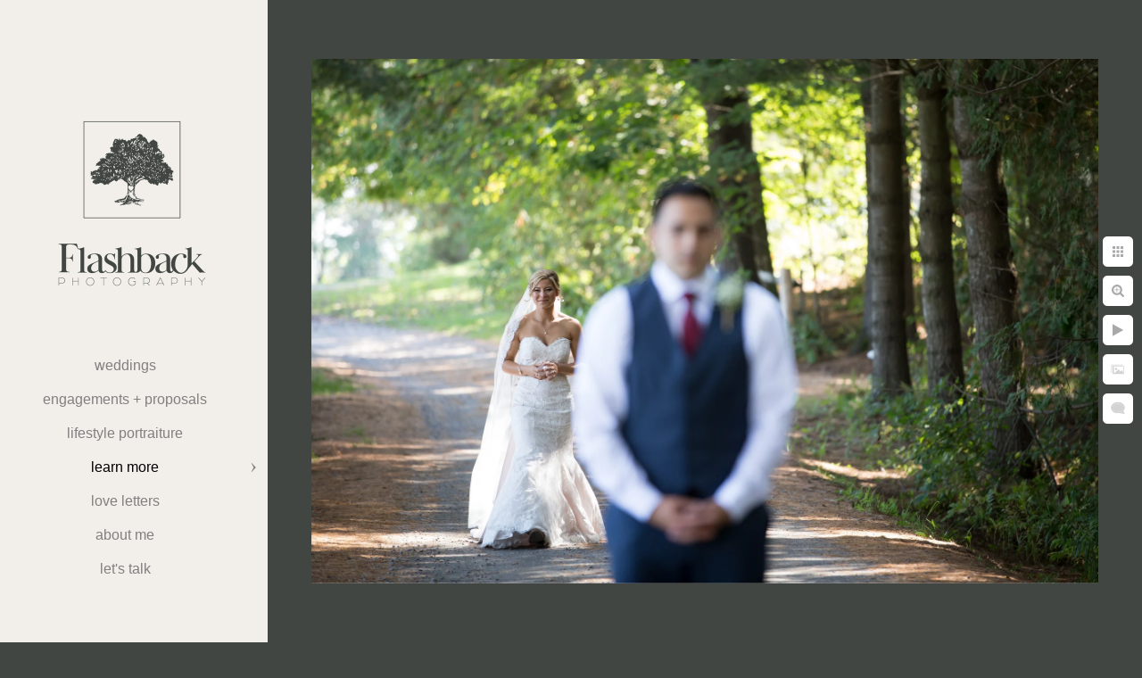

--- FILE ---
content_type: text/html; charset=utf-8
request_url: https://www.flashbackphoto.ca/learn/wedding-planning-tips/tips-choosing-venue/images-venue/brooklands-farm/djc40ti1nvf
body_size: 6133
content:
<!DOCTYPE html>
<!-- site by Good Gallery, www.goodgallery.com -->
<html class="no-js GalleryPage ">
<head>
<title>Brooklands Farm Wedding Venue in Bracebridge Muskoka - Ontario Wedding Photographer | Flashback Photography</title>
<link rel="dns-prefetch" href="//cdn.goodgallery.com" /><link rel="dns-prefetch" href="//www.google-analytics.com" />
<link rel="shortcut icon" href="//cdn.goodgallery.com/6977c8e7-b411-4752-9cb9-b2aa7d3cb32d/logo/2tmdlsy2/flashback-1.ico" />

 <meta name="robots" content="noarchive" /> 	 <link rel="canonical" href="https://www.flashbackphoto.ca/learn/wedding-planning-tips/tips-choosing-venue/images-venue/brooklands-farm/djc40ti1nvf" />
 <style type="text/css">.YB:before{content: attr(data-c);display: block;height: 150em;}</style><link rel="stylesheet" type="text/css" media="print" onload="if(media!='all')media='all'" href="//cdn.goodgallery.com/6977c8e7-b411-4752-9cb9-b2aa7d3cb32d/d/Desktop-sjXb54_Eb9ZeLHWRkieudw-2-vjBg5jBsQ63VtGFtzqxhQQ.css" />
<script type="text/javascript" src="//cdn.goodgallery.com/6977c8e7-b411-4752-9cb9-b2aa7d3cb32d/p/bundle-2teHGVEHG23F7yH4EM4Vng-20250629021656.js"></script>
<script type="text/javascript" src="//cdn.goodgallery.com/6977c8e7-b411-4752-9cb9-b2aa7d3cb32d/d/PageData-374y1qs8-16749ff7-cd03-44af-9919-17797f92baf2-vjBg5jBsQ63VtGFtzqxhQQ-2.js"></script>
<!--[if lt IE 9]><script type="text/javascript" src="/admin/Scripts/jQuery.XDomainRequest.js"></script><![endif]-->

<meta property="og:url" content="https://www.flashbackphoto.ca/learn/wedding-planning-tips/tips-choosing-venue/images-venue/brooklands-farm/djc40ti1nvf" />
<meta property="og:type" content="website" />
<meta property="og:site_name" content="Ontario Wedding Photographer | Flashback Photography" />
<meta property="og:image" content="https://cdn.goodgallery.com/6977c8e7-b411-4752-9cb9-b2aa7d3cb32d/r/1024/2jxi6339/djc40ti1nvf.jpg" />
<meta property="og:title" content="Brooklands Farm Wedding Venue in Bracebridge Muskoka - Ontario Wedding Photographer | Flashback Photography" />
<meta property="og:description" />
 <meta name="pinterest" content="nopin" /> 
<script type="application/ld+json">{ "@context": "http://schema.org", "@type": "BreadcrumbList", "itemListElement": [ { "@type": "ListItem", "position": "1", "item": { "@id": "https://www.flashbackphoto.ca/", "name": "Home" } }, { "@type": "ListItem", "position": "2", "item": { "@id": "https://www.flashbackphoto.ca/learn", "name": "Learn More" } }, { "@type": "ListItem", "position": "3", "item": { "@id": "https://www.flashbackphoto.ca/learn/wedding-planning-tips", "name": "Wedding Planning Tips" } }, { "@type": "ListItem", "position": "4", "item": { "@id": "https://www.flashbackphoto.ca/learn/wedding-planning-tips/tips-choosing-venue", "name": "Tips For Choosing A Venue" } }, { "@type": "ListItem", "position": "5", "item": { "@id": "https://www.flashbackphoto.ca/learn/wedding-planning-tips/tips-choosing-venue/images-venue", "name": "Images By Venue" } }, { "@type": "ListItem", "position": "6", "item": { "@id": "https://www.flashbackphoto.ca/learn/wedding-planning-tips/tips-choosing-venue/images-venue/brooklands-farm", "name": "Brooklands Farm" } } ] }</script>

<style type="text/css" data-id="inline">
html.js, html.js body {margin:0;padding:0;}
.elementContainer img {width:100%}
ul.GalleryUIMenu {list-style: none;margin: 0;padding: 0} ul.GalleryUIMenu a {text-decoration: none} ul.GalleryUIMenu li {position: relative; white-space: nowrap}
.GalleryUISiteNavigation {background-color: rgba(242, 239, 234, 1);width:300px}
.GalleryUIMenuTopLevel .GalleryUIMenu {display: inline-block} ul.GalleryUIMenu li, div.GalleryUIMenuSubMenuDiv li {text-transform:lowercase}
.GalleryUIMenuTopLevel .GalleryUIMenu > li {padding: 10px 15px 10px 15px;border:0px solid #FFFFFF;border-left-width:0px;border-top-width:0px;white-space:normal;text-align:center}
.GalleryUIMenu > li {color:#808080;background-color:rgba(242, 239, 234, 1);font-size:16px;;position:relative}
.GalleryUIMenu > li > a {color:#808080} .GalleryUIMenu > li.Active > a {color:#000000}
.GalleryUIMenu > li.Active {color:#000000;background-color:rgba(242, 239, 234, 1)}
span.SubMenuArrow,span.SubMenuArrowLeft,span.SubMenuArrowRight,span.SubMenuArrowUp,span.SubMenuArrowDown {display:block;position:absolute;top:50%;right:10px;margin-top:-6px;height:12px;width:12px;background-color:transparent;} span.SubMenuArrowSizing {display:inline-block;width:22px;height:12px;opacity:0;margin-right:-2px;}

.GalleryUISiteNavigation {padding-top:100%}
 .GalleryUISiteNavigation {position:fixed;top:0;left:0}
.GalleryUIMenuTopLevel .GalleryUIMenu {width:300px} .GalleryUISiteNavigation {height:100%}


html { font-family: 'Verdana', Tahoma, Segoe, sans-serif; }
.GalleryUIMenu, .GalleryUIMenu a { font-family: 'Verdana', Tahoma, Segoe, sans-serif; }
.PageTemplateText,.CaptionContainer,.PageInformationArea,.GGTextContent { font-family: 'Verdana', Tahoma, Segoe, sans-serif; }
h1, h2, h3, h4, h5, h6 { font-family: 'Verdana', Tahoma, Segoe, sans-serif;font-weight:700; }
.GalleryUIContainer .NameMark { font-family: 'Verdana', Tahoma, Segoe, sans-serif; }
.GalleryMenuContent .GGMenuPageHeading { font-family: 'Verdana', Tahoma, Segoe, sans-serif; }
.GMLabel { font-family: 'Existence Light', sans-serif ; } @font-face {     font-display:swap;font-family: 'Existence Light';     font-style: normal;     font-weight: 400;     src: local('Existence Light'), url(https://cdn.goodgallery.com/GoogleFont/ExistenceLight/Existence-Light.ttf) format('truetype'); }
.GMTagline { font-family: 'Verdana', Tahoma, Segoe, sans-serif; }
div.GGForm label.SectionHeading { font-family: 'Verdana', Tahoma, Segoe, sans-serif; }
.GGHamburgerMenuLabel { font-family: 'Existence Light', sans-serif ; } @font-face {     font-display:swap;font-family: 'Existence Light';     font-style: normal;     font-weight: 400;     src: local('Existence Light'), url(https://cdn.goodgallery.com/GoogleFont/ExistenceLight/Existence-Light.ttf) format('truetype'); }
h2 { font-family: 'Verdana', Tahoma, Segoe, sans-serif;font-weight:700; }
h3 { font-family: 'Verdana', Tahoma, Segoe, sans-serif;font-weight:700; }
h4 { font-family: 'Verdana', Tahoma, Segoe, sans-serif;font-weight:700; }
h5 { font-family: 'Verdana', Tahoma, Segoe, sans-serif;font-weight:700; }
h6 { font-family: 'Verdana', Tahoma, Segoe, sans-serif;font-weight:700; }
h1 { line-height: 1.45; text-transform: none; text-align: left; letter-spacing: 0px; }
h2 { line-height: 1.45; text-transform: none; text-align: left; letter-spacing: 0px;  }
h3 { line-height: 1.45; text-transform: none; text-align: left; letter-spacing: 0px; }
h4 { line-height: 1.45; text-transform: none; text-align: left; letter-spacing: 0px; }
h5 { line-height: 1.45; text-transform: none; text-align: left; letter-spacing: 0px; }
h6 { line-height: 1.45; text-transform: none; text-align: left; letter-spacing: 0px; }
.PageTemplateText,.CaptionContainer,.PageInformationArea,.GGTextContent { line-height: 1.45; text-transform: none; text-align: left; }
ul.GGBottomNavigation span { font-family: 'Verdana', Tahoma, Segoe, sans-serif; }
.GGTextContent .GGBreadCrumbs .GGBreadCrumb, .GGTextContent .GGBreadCrumb span { font-family: 'Verdana', Tahoma, Segoe, sans-serif; }


</style>
</head>
<body data-page-type="gallery" class="GalleryUIContainer" data-page-id="16749ff7-cd03-44af-9919-17797f92baf2" data-tags="" data-menu-hash="vjBg5jBsQ63VtGFtzqxhQQ" data-settings-hash="sjXb54_Eb9ZeLHWRkieudw" data-fotomotoid="" data-imglocation="//cdn.goodgallery.com/6977c8e7-b411-4752-9cb9-b2aa7d3cb32d/" data-cdn="//cdn.goodgallery.com/6977c8e7-b411-4752-9cb9-b2aa7d3cb32d" data-stoken="374y1qs8" data-settingstemplateid="">
<div class="GalleryUIContentParent" data-pretagged="true">
<div class="GalleryUIContentContainer" data-pretagged="true">
<div class="GalleryUIContent" data-pretagged="true"><div class="CanvasContainer" data-id="djc40ti1nvf" data-pretagged="true" style="overflow:hidden;"><div class="imgContainer" style="position:absolute;"><div class="dummy" style="padding-top:66.667%;"></div><div class="elementContainer" style="position:absolute;top:0;bottom:0;left:0;right:0;overflow:hidden;"><picture><source type="image/webp" sizes="132vw" srcset="//cdn.goodgallery.com/6977c8e7-b411-4752-9cb9-b2aa7d3cb32d/r/0200/2jxi6339/djc40ti1nvf.webp 200w, //cdn.goodgallery.com/6977c8e7-b411-4752-9cb9-b2aa7d3cb32d/r/0300/2jxi6339/djc40ti1nvf.webp 300w, //cdn.goodgallery.com/6977c8e7-b411-4752-9cb9-b2aa7d3cb32d/r/0480/2jxi6339/djc40ti1nvf.webp 480w, //cdn.goodgallery.com/6977c8e7-b411-4752-9cb9-b2aa7d3cb32d/r/0640/2jxi6339/djc40ti1nvf.webp 640w, //cdn.goodgallery.com/6977c8e7-b411-4752-9cb9-b2aa7d3cb32d/r/0800/2jxi6339/djc40ti1nvf.webp 800w, //cdn.goodgallery.com/6977c8e7-b411-4752-9cb9-b2aa7d3cb32d/r/1024/2jxi6339/djc40ti1nvf.webp 1024w, //cdn.goodgallery.com/6977c8e7-b411-4752-9cb9-b2aa7d3cb32d/r/1280/2jxi6339/djc40ti1nvf.webp 1280w, //cdn.goodgallery.com/6977c8e7-b411-4752-9cb9-b2aa7d3cb32d/r/1600/2jxi6339/djc40ti1nvf.webp 1600w, //cdn.goodgallery.com/6977c8e7-b411-4752-9cb9-b2aa7d3cb32d/r/1920/2jxi6339/djc40ti1nvf.webp 1920w, //cdn.goodgallery.com/6977c8e7-b411-4752-9cb9-b2aa7d3cb32d/r/2560/2jxi6339/djc40ti1nvf.webp 2560w, //cdn.goodgallery.com/6977c8e7-b411-4752-9cb9-b2aa7d3cb32d/r/3200/2jxi6339/djc40ti1nvf.webp 3200w, //cdn.goodgallery.com/6977c8e7-b411-4752-9cb9-b2aa7d3cb32d/r/4096/2jxi6339/djc40ti1nvf.webp 4096w" /><source type="image/jpeg" sizes="132vw" srcset="//cdn.goodgallery.com/6977c8e7-b411-4752-9cb9-b2aa7d3cb32d/r/0200/2jxi6339/djc40ti1nvf.jpg 200w, //cdn.goodgallery.com/6977c8e7-b411-4752-9cb9-b2aa7d3cb32d/r/0300/2jxi6339/djc40ti1nvf.jpg 300w, //cdn.goodgallery.com/6977c8e7-b411-4752-9cb9-b2aa7d3cb32d/r/0480/2jxi6339/djc40ti1nvf.jpg 480w, //cdn.goodgallery.com/6977c8e7-b411-4752-9cb9-b2aa7d3cb32d/r/0640/2jxi6339/djc40ti1nvf.jpg 640w, //cdn.goodgallery.com/6977c8e7-b411-4752-9cb9-b2aa7d3cb32d/r/0800/2jxi6339/djc40ti1nvf.jpg 800w, //cdn.goodgallery.com/6977c8e7-b411-4752-9cb9-b2aa7d3cb32d/r/1024/2jxi6339/djc40ti1nvf.jpg 1024w, //cdn.goodgallery.com/6977c8e7-b411-4752-9cb9-b2aa7d3cb32d/r/1280/2jxi6339/djc40ti1nvf.jpg 1280w, //cdn.goodgallery.com/6977c8e7-b411-4752-9cb9-b2aa7d3cb32d/r/1600/2jxi6339/djc40ti1nvf.jpg 1600w, //cdn.goodgallery.com/6977c8e7-b411-4752-9cb9-b2aa7d3cb32d/r/1920/2jxi6339/djc40ti1nvf.jpg 1920w, //cdn.goodgallery.com/6977c8e7-b411-4752-9cb9-b2aa7d3cb32d/r/2560/2jxi6339/djc40ti1nvf.jpg 2560w, //cdn.goodgallery.com/6977c8e7-b411-4752-9cb9-b2aa7d3cb32d/r/3200/2jxi6339/djc40ti1nvf.jpg 3200w, //cdn.goodgallery.com/6977c8e7-b411-4752-9cb9-b2aa7d3cb32d/r/4096/2jxi6339/djc40ti1nvf.jpg 4096w" /><img src="//cdn.goodgallery.com/6977c8e7-b411-4752-9cb9-b2aa7d3cb32d/r/1024/2jxi6339/djc40ti1nvf.jpg" draggable="false" alt="" title="" srcset="//cdn.goodgallery.com/6977c8e7-b411-4752-9cb9-b2aa7d3cb32d/r/1024/2jxi6339/djc40ti1nvf.jpg, //cdn.goodgallery.com/6977c8e7-b411-4752-9cb9-b2aa7d3cb32d/r/2560/2jxi6339/djc40ti1nvf.jpg 2x" loading="lazy" /></picture></div></div></div></div>
</div>
<div class="prev"></div><div class="next"></div><span class="prev SingleImageHidden"></span><span class="next SingleImageHidden"></span>
<div class="GalleryUIThumbnailPanelContainerParent"></div>
</div>
        
<div class="GalleryUISiteNavigation"><a href="/" class="NavigationLogoTarget"><img src="https://logocdn.goodgallery.com/6977c8e7-b411-4752-9cb9-b2aa7d3cb32d/520x0/2tmdlu3y/flashback.jpg" alt="FLASHBACK" title="FLASHBACK" border="0" style="padding: 20px 20px 40px 20px;" height="260" width="260"></a><div class="GalleryUIMenuTopLevel" data-predefined="true"><div class="GalleryUIMenuContainer" data-predefined="true"><ul class="GalleryUIMenu" data-predefined="true"><li data-pid="b9fa8337-84eb-4cf6-9d16-6313a1f03906"><a href="/weddings">weddings</a><span class="SubMenuArrowSizing"> </span></li><li data-pid="8c92a312-a23f-4ebe-9be2-6bd7f6cf9857"><a href="/engagements-proposals">Engagements + Proposals</a><span class="SubMenuArrowSizing"> </span></li><li data-pid="0ceeb284-d763-45ab-9d3e-d45cf1b87279"><a href="/lifestyle-portraiture">Lifestyle Portraiture</a><span class="SubMenuArrowSizing"> </span></li><li data-pid="f99cd117-e61b-4bab-b706-6ec23aceea9c"><a href="/learn">Learn More</a><span class="SubMenuArrow"> </span><span class="SubMenuArrowSizing"> </span></li><li data-pid="f4697c2b-a207-4627-a01e-2b44173fa785"><a href="/testimonials">Love Letters</a><span class="SubMenuArrowSizing"> </span></li><li data-pid="344c6400-261b-4793-8691-290951eb66c3"><a href="/about-me">About Me</a><span class="SubMenuArrowSizing"> </span></li><li data-pid="e0c2f515-8d5d-4a09-babc-65b8223982d7"><a href="/talk">Let's Talk</a><span class="SubMenuArrowSizing"> </span></li></ul></div></div></div><div class="GalleryUIMenuSubLevel" style="opacity:0;display:none;z-index:10104;" data-pid="a6b6837f-bf38-4ad4-9e18-4030b19fe240"><div class="GalleryUIMenuContainer"><ul class="GalleryUIMenu"><li data-pid="60f60640-3bf9-412b-a7aa-7b8cccab3c55"><a href="/learn/wedding-planning-tips/tips-choosing-venue/images-venue/ancaster-mill">Ancaster Mill</a></li><li data-pid="c7b0e66b-5225-449e-8f8d-1eb4d84ef935"><a href="/learn/wedding-planning-tips/tips-choosing-venue/images-venue/arlington-estate">Arlington Estate</a></li><li data-pid="812be382-1442-4f73-b994-56818fed6929"><a href="/learn/wedding-planning-tips/tips-choosing-venue/images-venue/auberge-du-pommier">Auberge du Pommier</a></li><li data-pid="9bcd1778-6005-4c04-a83d-bee12a7a709f"><a href="/learn/wedding-planning-tips/tips-choosing-venue/images-venue/belcroft-estate">Belcroft Estate</a></li><li data-pid="16749ff7-cd03-44af-9919-17797f92baf2"><a href="/learn/wedding-planning-tips/tips-choosing-venue/images-venue/brooklands-farm">Brooklands Farm</a></li><li data-pid="8fea842a-6ab0-4055-a55e-f08656081473"><a href="/learn/wedding-planning-tips/tips-choosing-venue/images-venue/botanical-gardens-toronto">Botanical Gardens, Toronto</a></li><li data-pid="c73026b5-a6bc-4b37-a1e3-a55f7f3b7f90"><a href="/learn/wedding-planning-tips/tips-choosing-venue/images-venue/carvers-cottage">Carver's Cottage</a></li><li data-pid="0181a5b8-7204-4041-a276-bb293805e5a1"><a href="/learn/wedding-planning-tips/tips-choosing-venue/images-venue/cottages-backyards-weddings">Cottages & Backyards Weddings</a></li><li data-pid="26bf71e2-044a-4008-8385-c5889f8a7d5c"><a href="/learn/wedding-planning-tips/tips-choosing-venue/images-venue/distillery-district">Distillery District</a></li><li data-pid="210f24c9-097b-43e6-99c0-052e06c42298"><a href="/learn/wedding-planning-tips/tips-choosing-venue/images-venue/earth-table">Earth To Table</a></li><li data-pid="f1a8e8ad-fb5a-44d0-8063-be62621e3001"><a href="/learn/wedding-planning-tips/tips-choosing-venue/images-venue/eglinton-grand">Eglinton Grand</a></li><li data-pid="adf43a8f-f54d-4b82-bc0a-92666f5702f4"><a href="/learn/wedding-planning-tips/tips-choosing-venue/images-venue/elora-mill">Elora Mill</a></li><li data-pid="4c9f4472-3164-4849-8e17-bc13003303da"><a href="/learn/wedding-planning-tips/tips-choosing-venue/images-venue/evergreen-brickworks">Evergreen Brickworks</a></li><li data-pid="6f102987-0bc6-40d4-a823-dd208212caa2"><a href="/learn/wedding-planning-tips/tips-choosing-venue/images-venue/fantasy-farm">Fantasy Farm</a></li><li data-pid="bee6ae8c-a63a-44c3-af60-74862eaec2f9"><a href="/learn/wedding-planning-tips/tips-choosing-venue/images-venue/guild-inn-estate">Guild Inn Estate</a></li><li data-pid="0ee91cd2-fff1-497e-bde1-292525efd09d"><a href="/learn/wedding-planning-tips/tips-choosing-venue/images-venue/hawkridge-golf-club">Hawkridge Golf Club</a></li><li data-pid="872511ea-bd68-4992-9ce4-9aa50d65e440"><a href="/learn/wedding-planning-tips/tips-choosing-venue/images-venue/hidden-valley-resort">Hidden Valley Resort</a></li><li data-pid="9884cfd7-d52c-427c-8d37-2e56bb6ca38a"><a href="/learn/wedding-planning-tips/tips-choosing-venue/images-venue/hockley-valley">Hockley Valley</a></li><li data-pid="d867384d-4d4d-42b3-b217-31bb25901e9c"><a href="/learn/wedding-planning-tips/tips-choosing-venue/images-venue/holland-marsh">Holland Marsh</a></li><li data-pid="fff42f92-242b-467a-8c0a-23f452e64f68"><a href="/learn/wedding-planning-tips/tips-choosing-venue/images-venue/high-park">High Park</a></li><li data-pid="d1ed764b-7aac-4a30-aa43-d505fa040cb0"><a href="/learn/wedding-planning-tips/tips-choosing-venue/images-venue/northbrook-farm">Northbrook Farm</a></li><li data-pid="f4994685-5c8f-4b6f-b97e-77365ef72c5c"><a href="/learn/wedding-planning-tips/tips-choosing-venue/images-venue/old-mill-toronto">Old Mill Toronto</a></li><li data-pid="f9ad6328-71a3-4a67-9876-dfe4c4f1fd00"><a href="/learn/wedding-planning-tips/tips-choosing-venue/images-venue/osgoode-hall-nathan-phillips-square">Osgoode Hall / Nathan Phillips Square</a></li><li data-pid="dd22aa46-409d-4035-a763-2fb86f0525ab"><a href="/learn/wedding-planning-tips/tips-choosing-venue/images-venue/pillar-post">Pillar & Post</a></li><li data-pid="72dfdcc2-c2e2-46c6-85b1-294b0b6ba1c1"><a href="/learn/wedding-planning-tips/tips-choosing-venue/images-venue/rocky-crest">Rocky Crest</a></li><li data-pid="8bdae3e2-2274-418c-bc60-7ea2a577d60a"><a href="/learn/wedding-planning-tips/tips-choosing-venue/images-venue/sir-william-mackenzie-inn">Sir William Mackenzie Inn</a></li><li data-pid="3c680ddf-7c53-4115-be69-e7cb39d265e2"><a href="/learn/wedding-planning-tips/tips-choosing-venue/images-venue/southshore-community-centre">Southshore Community Centre</a></li><li data-pid="d34760b4-ceb3-4025-936a-8c1ac05f1626"><a href="/learn/wedding-planning-tips/tips-choosing-venue/images-venue/steam-whistle-brewery">Steam Whistle Brewery</a></li><li data-pid="20661892-2f53-48bd-be35-02028789af6d"><a href="/learn/wedding-planning-tips/tips-choosing-venue/images-venue/trillium-park-lakeshore-blvd">Trillium Park on Lakeshore Blvd.</a></li><li data-pid="bc843938-ae92-426b-97cd-93405f20b967"><a href="/learn/wedding-planning-tips/tips-choosing-venue/images-venue/manor">The Manor</a></li><li data-pid="f97d7d11-0212-4032-be67-58979a372e61"><a href="/learn/wedding-planning-tips/tips-choosing-venue/images-venue/uoft-university-toronto">UofT (University of Toronto)</a></li><li data-pid="0f1c0d40-a652-4566-ba04-5a672dd85e0d"><a href="/learn/wedding-planning-tips/tips-choosing-venue/images-venue/valley-croft">Valley Croft</a></li><li data-pid="997c4829-90ca-42ae-942b-74179a58219e"><a href="/learn/wedding-planning-tips/tips-choosing-venue/images-venue/wye-marsh">Wye Marsh</a></li></ul></div></div><div class="GalleryUIMenuSubLevel" style="opacity:0;display:none;z-index:10103;" data-pid="ffe7bfe3-1f25-4f47-87d4-7173f43be63c"><div class="GalleryUIMenuContainer"><ul class="GalleryUIMenu"><li data-pid="9bc3845a-2b6d-466b-b756-48f8d00b9b3d"><a href="/learn/wedding-planning-tips/tips-choosing-venue/barn-wedding-venues">Barn Wedding Venues</a><span class="SubMenuArrowSizing"> </span></li><li data-pid="01489485-7ee1-4db3-94ed-7ef75b8280d2"><a href="/learn/wedding-planning-tips/tips-choosing-venue/banquet-hall-venues">Banquet Hall Venues</a><span class="SubMenuArrowSizing"> </span></li><li data-pid="a6b6837f-bf38-4ad4-9e18-4030b19fe240"><a href="/learn/wedding-planning-tips/tips-choosing-venue/images-venue">Images By Venue</a><span class="SubMenuArrow"> </span><span class="SubMenuArrowSizing"> </span></li></ul></div></div><div class="GalleryUIMenuSubLevel" style="opacity:0;display:none;z-index:10102;" data-pid="03258353-c28e-43d4-b89c-3dc09e56d228"><div class="GalleryUIMenuContainer"><ul class="GalleryUIMenu"><li data-pid="568053a2-0878-4be6-b7c7-72dfb46f4a6c"><a href="/learn/wedding-planning-tips/worried-ll-feel-awkward">Worried You'll Feel "Awkward"?</a><span class="SubMenuArrowSizing"> </span></li><li data-pid="46b0a142-f05e-45b3-881f-ce73eb7f7cd9"><a href="/learn/wedding-planning-tips/getting-ready">Getting Ready</a><span class="SubMenuArrowSizing"> </span></li><li data-pid="d088456f-7f9e-4041-90a9-5832e72b1600"><a href="/learn/wedding-planning-tips/first-look">First Look</a><span class="SubMenuArrowSizing"> </span></li><li data-pid="62109c4c-2352-49bc-b3e2-38c8036489cb"><a href="/learn/wedding-planning-tips/family-formals">Family Formals</a><span class="SubMenuArrowSizing"> </span></li><li data-pid="ed77041d-2606-49c0-9b0e-b1e93b169798"><a href="/learn/wedding-planning-tips/portraits-couple">Portraits of the Couple</a><span class="SubMenuArrowSizing"> </span></li><li data-pid="713074d3-6776-4ab7-8675-91d3354a0ced"><a href="/learn/wedding-planning-tips/reception-coverage">Reception Coverage</a><span class="SubMenuArrowSizing"> </span></li><li data-pid="6a234bfb-67e9-411d-ad0b-6c4cdae65689"><a href="/learn/wedding-planning-tips/winter-wedding-tips">Winter Wedding Tips</a><span class="SubMenuArrowSizing"> </span></li><li data-pid="ffe7bfe3-1f25-4f47-87d4-7173f43be63c"><a href="/learn/wedding-planning-tips/tips-choosing-venue">Tips For Choosing A Venue</a><span class="SubMenuArrow"> </span><span class="SubMenuArrowSizing"> </span></li><li data-pid="f817856a-b3f4-4142-9213-446b25fac393"><a href="/learn/wedding-planning-tips/vendor-recommendations">Vendor Recommendations</a><span class="SubMenuArrowSizing"> </span></li><li data-pid="99b45720-9036-4efa-8912-214e269d4eba"><a href="/learn/wedding-planning-tips/investment">Investment</a><span class="SubMenuArrowSizing"> </span></li><li data-pid="f9e90f1b-f6d7-4573-a5d0-9674051a259a"><a href="/learn/wedding-planning-tips/slideshows">Slideshows</a><span class="SubMenuArrowSizing"> </span></li></ul></div></div><div class="GalleryUIMenuSubLevel" style="opacity:0;display:none;z-index:10103;" data-pid="112d8826-6170-4636-832d-9a3006e736aa"><div class="GalleryUIMenuContainer"><ul class="GalleryUIMenu"><li data-pid="c6536a7b-42ca-447e-a1f4-f7968fa3bc7f"><a href="/learn/engagement-sessions/engagement-locations-ontario/simcoe-county-engagement-locations">Simcoe County Engagement Locations</a></li><li data-pid="423793bc-73b9-42c4-be34-b2e2acdec4f1"><a href="/learn/engagement-sessions/engagement-locations-ontario/toronto-beyond-engagement-locations">Toronto & Beyond Engagement Locations</a></li></ul></div></div><div class="GalleryUIMenuSubLevel" style="opacity:0;display:none;z-index:10102;" data-pid="b96a7d1c-e2ca-45f4-b8a6-6fd9e84da7d8"><div class="GalleryUIMenuContainer"><ul class="GalleryUIMenu"><li data-pid="19cb4881-f4e6-4d54-a986-ca83b0287f23"><a href="/learn/engagement-sessions/importance-engagement-photography">Importance of Engagement Photography</a><span class="SubMenuArrowSizing"> </span></li><li data-pid="dbb4d03d-1c1b-401e-8c10-1c6a49d56381"><a href="/learn/engagement-sessions/book-engagement-session">When to Book an Engagement Session</a><span class="SubMenuArrowSizing"> </span></li><li data-pid="112d8826-6170-4636-832d-9a3006e736aa"><a href="/learn/engagement-sessions/engagement-locations-ontario">Engagement Locations in Ontario</a><span class="SubMenuArrow"> </span><span class="SubMenuArrowSizing"> </span></li><li data-pid="0cc35767-1451-49b8-9aee-3e03508cc44f"><a href="/learn/engagement-sessions/things-wearbring">Things to Wear/Bring</a><span class="SubMenuArrowSizing"> </span></li></ul></div></div><div class="GalleryUIMenuSubLevel" style="opacity:0;display:none;z-index:10102;" data-pid="f068c8f2-b0b2-430f-97ff-cf86837302b0"><div class="GalleryUIMenuContainer"><ul class="GalleryUIMenu"><li data-pid="43e24f1f-122e-4122-bfab-268d1c82b300"><a href="/learn/families/pricing-packages">Pricing + Packages</a></li><li data-pid="221a6f8a-8518-495b-b332-24f85dc519a1"><a href="/learn/families/outfit-recommendations-family-portraits">Outfit Recommendations for Family Portraits</a></li><li data-pid="ccc2825e-6503-4fe7-82f4-91fd0c5c59ee"><a href="/learn/families/lifestyle-maternity-baby">Lifestyle Maternity and Baby</a></li></ul></div></div><div class="GalleryUIMenuSubLevel" style="opacity:0;display:none;z-index:10101;" data-pid="f99cd117-e61b-4bab-b706-6ec23aceea9c"><div class="GalleryUIMenuContainer"><ul class="GalleryUIMenu"><li data-pid="6c6846e7-ffda-4b92-82b1-8162269753b9"><a href="/learn/ontario-wedding-location-guide">Ultimate Ontario Wedding Location Guide</a><span class="SubMenuArrowSizing"> </span></li><li data-pid="2641f052-bbb6-48f8-b18f-3287ba188dec"><a href="/learn/featured-weddings">Featured Weddings</a><span class="SubMenuArrowSizing"> </span></li><li data-pid="03258353-c28e-43d4-b89c-3dc09e56d228"><a href="/learn/wedding-planning-tips">Wedding Planning Tips</a><span class="SubMenuArrow"> </span><span class="SubMenuArrowSizing"> </span></li><li data-pid="d9e28bfd-399f-4627-bef3-b2acf79f50a5"><a href="/learn/handcrafted-albums">Handcrafted Albums</a><span class="SubMenuArrowSizing"> </span></li><li data-pid="ca43ddfb-9144-45d6-b9d5-4ba5ff059d84"><a href="/learn/faqs">FAQ's</a><span class="SubMenuArrowSizing"> </span></li><li data-pid="b96a7d1c-e2ca-45f4-b8a6-6fd9e84da7d8"><a href="/learn/engagement-sessions">All About Engagement Sessions</a><span class="SubMenuArrow"> </span><span class="SubMenuArrowSizing"> </span></li><li data-pid="f068c8f2-b0b2-430f-97ff-cf86837302b0"><a href="/learn/families">All About Families</a><span class="SubMenuArrow"> </span><span class="SubMenuArrowSizing"> </span></li><li data-pid="9f0a6048-ce0e-4a3e-87d3-cdffb3160248"><a href="/learn/upcoming-events">Upcoming Events</a><span class="SubMenuArrowSizing"> </span></li></ul></div></div>
     

</body>
</html>


--- FILE ---
content_type: text/html; charset=utf-8
request_url: https://www.flashbackphoto.ca/learn/wedding-planning-tips/tips-choosing-venue/images-venue/brooklands-farm?IsAjax=1
body_size: 32851
content:
<!DOCTYPE html><!-- site by Good Gallery, www.goodgallery.com -->
<html class="no-js GalleryPage ">
<head>
<title>Brooklands Farm Wedding Venue in Bracebridge Muskoka - Ontario Wedding Photographer | Flashback Photography</title>
<link rel="dns-prefetch" href="//cdn.goodgallery.com" /><link rel="dns-prefetch" href="//www.google-analytics.com" />
<link rel="shortcut icon" href="//cdn.goodgallery.com/6977c8e7-b411-4752-9cb9-b2aa7d3cb32d/logo/2tmdlsy2/flashback-1.ico" />

 <meta name="robots" content="noarchive" /> 	 <link rel="canonical" href="https://www.flashbackphoto.ca/learn/wedding-planning-tips/tips-choosing-venue/images-venue/brooklands-farm" />
 <style type="text/css">.YB:before{content: attr(data-c);display: block;height: 150em;}</style><link rel="stylesheet" type="text/css" media="print" onload="if(media!='all')media='all'" href="//cdn.goodgallery.com/6977c8e7-b411-4752-9cb9-b2aa7d3cb32d/d/Desktop-sjXb54_Eb9ZeLHWRkieudw-2-vjBg5jBsQ63VtGFtzqxhQQ.css" />
<script type="text/javascript" src="//cdn.goodgallery.com/6977c8e7-b411-4752-9cb9-b2aa7d3cb32d/p/bundle-2teHGVEHG23F7yH4EM4Vng-20250629021656.js"></script>
<script type="text/javascript" src="//cdn.goodgallery.com/6977c8e7-b411-4752-9cb9-b2aa7d3cb32d/d/PageData-374y1qs8-16749ff7-cd03-44af-9919-17797f92baf2-vjBg5jBsQ63VtGFtzqxhQQ-2.js"></script>
<!--[if lt IE 9]><script type="text/javascript" src="/admin/Scripts/jQuery.XDomainRequest.js"></script><![endif]-->

<meta property="og:url" content="https://www.flashbackphoto.ca/learn/wedding-planning-tips/tips-choosing-venue/images-venue/brooklands-farm" />
<meta property="og:type" content="website" />
<meta property="og:site_name" content="Ontario Wedding Photographer | Flashback Photography" />
<meta property="og:image" content="https://cdn.goodgallery.com/6977c8e7-b411-4752-9cb9-b2aa7d3cb32d/s/0200/2oxoskit/bwdn3mph5ou.jpg"/><meta property="og:image" content="https://cdn.goodgallery.com/6977c8e7-b411-4752-9cb9-b2aa7d3cb32d/s/0200/2oxoskil/shxe1pujim2.jpg"/><meta property="og:image" content="https://cdn.goodgallery.com/6977c8e7-b411-4752-9cb9-b2aa7d3cb32d/s/0200/2oxoskh9/i2xm0ory1nv.jpg"/><meta property="og:image" content="https://cdn.goodgallery.com/6977c8e7-b411-4752-9cb9-b2aa7d3cb32d/s/0200/2oxoskha/cqs2gz2pz3u.jpg"/><meta property="og:image" content="https://cdn.goodgallery.com/6977c8e7-b411-4752-9cb9-b2aa7d3cb32d/s/0200/2oxoskgt/rxli1kv1jze.jpg"/><meta property="og:image" content="https://cdn.goodgallery.com/6977c8e7-b411-4752-9cb9-b2aa7d3cb32d/s/0200/2oxoskgk/jeme5almhh4.jpg"/><meta property="og:image" content="https://cdn.goodgallery.com/6977c8e7-b411-4752-9cb9-b2aa7d3cb32d/s/0200/2oxoskg8/zxi30vbus21.jpg"/><meta property="og:image" content="https://cdn.goodgallery.com/6977c8e7-b411-4752-9cb9-b2aa7d3cb32d/s/0200/2oxoskfx/rzygakort4q.jpg"/><meta property="og:image" content="https://cdn.goodgallery.com/6977c8e7-b411-4752-9cb9-b2aa7d3cb32d/s/0200/2oxoskfo/4kh4xqh1zqa.jpg"/><meta property="og:image" content="https://cdn.goodgallery.com/6977c8e7-b411-4752-9cb9-b2aa7d3cb32d/s/0200/2oxoskfp/ykpmsszn1t2.jpg"/><meta property="og:image" content="https://cdn.goodgallery.com/6977c8e7-b411-4752-9cb9-b2aa7d3cb32d/s/0200/2oxoskfo/xdqbj3gmy3r.jpg"/><meta property="og:image" content="https://cdn.goodgallery.com/6977c8e7-b411-4752-9cb9-b2aa7d3cb32d/s/0200/2oxoskdy/pgvw2eokgnm.jpg"/><meta property="og:image" content="https://cdn.goodgallery.com/6977c8e7-b411-4752-9cb9-b2aa7d3cb32d/s/0200/2oxoskdo/0is4ysmwaio.jpg"/><meta property="og:image" content="https://cdn.goodgallery.com/6977c8e7-b411-4752-9cb9-b2aa7d3cb32d/s/0200/2oxoskcz/majj3dfndyt.jpg"/><meta property="og:image" content="https://cdn.goodgallery.com/6977c8e7-b411-4752-9cb9-b2aa7d3cb32d/s/0200/2oxoskbg/e44vatjqlgs.jpg"/><meta property="og:image" content="https://cdn.goodgallery.com/6977c8e7-b411-4752-9cb9-b2aa7d3cb32d/s/0200/2oxoskb6/s3aa5ksotzw.jpg"/><meta property="og:image" content="https://cdn.goodgallery.com/6977c8e7-b411-4752-9cb9-b2aa7d3cb32d/s/0200/2oxoskaw/rd5krw5sw0p.jpg"/><meta property="og:image" content="https://cdn.goodgallery.com/6977c8e7-b411-4752-9cb9-b2aa7d3cb32d/s/0200/2oxoskaw/msmbzunhflz.jpg"/><meta property="og:image" content="https://cdn.goodgallery.com/6977c8e7-b411-4752-9cb9-b2aa7d3cb32d/s/0200/2oxoska5/ddtns1uvoll.jpg"/><meta property="og:image" content="https://cdn.goodgallery.com/6977c8e7-b411-4752-9cb9-b2aa7d3cb32d/s/0200/2oxosk8s/s3hpmlvnyhm.jpg"/><meta property="og:image" content="https://cdn.goodgallery.com/6977c8e7-b411-4752-9cb9-b2aa7d3cb32d/s/0200/2oxosk8c/vmwsomcwwxv.jpg"/><meta property="og:image" content="https://cdn.goodgallery.com/6977c8e7-b411-4752-9cb9-b2aa7d3cb32d/s/0200/2oxosk7y/02f512p2ero.jpg"/><meta property="og:image" content="https://cdn.goodgallery.com/6977c8e7-b411-4752-9cb9-b2aa7d3cb32d/s/0200/2oxosk7n/uxqzola0nca.jpg"/><meta property="og:image" content="https://cdn.goodgallery.com/6977c8e7-b411-4752-9cb9-b2aa7d3cb32d/s/0200/2oxosk7y/bi5lnv3mlob.jpg"/><meta property="og:image" content="https://cdn.goodgallery.com/6977c8e7-b411-4752-9cb9-b2aa7d3cb32d/s/0200/2oxosk5t/a0hhr0hqpvj.jpg"/><meta property="og:image" content="https://cdn.goodgallery.com/6977c8e7-b411-4752-9cb9-b2aa7d3cb32d/s/0200/2oxosk5f/zht0ahb5rej.jpg"/><meta property="og:image" content="https://cdn.goodgallery.com/6977c8e7-b411-4752-9cb9-b2aa7d3cb32d/s/0200/2oxosk53/nwzkgw2ghne.jpg"/><meta property="og:image" content="https://cdn.goodgallery.com/6977c8e7-b411-4752-9cb9-b2aa7d3cb32d/s/0200/2oxosk4s/pqp5ww45oag.jpg"/><meta property="og:image" content="https://cdn.goodgallery.com/6977c8e7-b411-4752-9cb9-b2aa7d3cb32d/s/0200/2oxosk4s/gq1rba5mo52.jpg"/><meta property="og:image" content="https://cdn.goodgallery.com/6977c8e7-b411-4752-9cb9-b2aa7d3cb32d/s/0200/2oxosk4t/ujzeufnrax1.jpg"/><meta property="og:image" content="https://cdn.goodgallery.com/6977c8e7-b411-4752-9cb9-b2aa7d3cb32d/s/0200/2oxosk2g/g0jgxtsbjxu.jpg"/><meta property="og:image" content="https://cdn.goodgallery.com/6977c8e7-b411-4752-9cb9-b2aa7d3cb32d/s/0200/2oxosk2g/35idanrmvz0.jpg"/><meta property="og:image" content="https://cdn.goodgallery.com/6977c8e7-b411-4752-9cb9-b2aa7d3cb32d/s/0200/2oxosk0d/ugp4441xbha.jpg"/><meta property="og:image" content="https://cdn.goodgallery.com/6977c8e7-b411-4752-9cb9-b2aa7d3cb32d/s/0200/2oxosjzk/5j2c1r2b2yy.jpg"/><meta property="og:image" content="https://cdn.goodgallery.com/6977c8e7-b411-4752-9cb9-b2aa7d3cb32d/s/0200/2oxosjz4/rem1wkuv2u3.jpg"/><meta property="og:image" content="https://cdn.goodgallery.com/6977c8e7-b411-4752-9cb9-b2aa7d3cb32d/s/0200/2oxosjz4/dt2mkd5rceb.jpg"/> <meta name="pinterest" content="nopin" /> 
<script type="application/ld+json">{ "@context": "http://schema.org", "@type": "BreadcrumbList", "itemListElement": [ { "@type": "ListItem", "position": "1", "item": { "@id": "https://www.flashbackphoto.ca/", "name": "Home" } }, { "@type": "ListItem", "position": "2", "item": { "@id": "https://www.flashbackphoto.ca/learn", "name": "Learn More" } }, { "@type": "ListItem", "position": "3", "item": { "@id": "https://www.flashbackphoto.ca/learn/wedding-planning-tips", "name": "Wedding Planning Tips" } }, { "@type": "ListItem", "position": "4", "item": { "@id": "https://www.flashbackphoto.ca/learn/wedding-planning-tips/tips-choosing-venue", "name": "Tips For Choosing A Venue" } }, { "@type": "ListItem", "position": "5", "item": { "@id": "https://www.flashbackphoto.ca/learn/wedding-planning-tips/tips-choosing-venue/images-venue", "name": "Images By Venue" } }, { "@type": "ListItem", "position": "6", "item": { "@id": "https://www.flashbackphoto.ca/learn/wedding-planning-tips/tips-choosing-venue/images-venue/brooklands-farm", "name": "Brooklands Farm" } } ] }</script>

<style type="text/css" data-id="inline">
html.js, html.js body {margin:0;padding:0;}
div.ThumbnailPanelThumbnailContainer div.Placeholder, div.ThumbnailPanelThumbnailContainer .CVThumb {position: absolute;left: 0px;top: 0px;height: 100%;width: 100%;border: 0px} div.ThumbnailPanelThumbnailContainer .CVThumb {text-align: center} div.ThumbnailPanelThumbnailContainer .CVThumb img {max-width: 100%;width: 100%;border: 0px} span.ThumbnailPanelEntityLoaded div.Placeholder {display: none;}
html.no-js .CVThumb img {opacity:0} div.ThumbnailPanelThumbnailContainer {overflow:hidden;position:absolute;top:0px;left:0px} .YB:before{content: attr(data-c);display: block;height: 150em;width:100%;background-color:#414642;position:fixed;z-index:9999;}
.GalleryUIThumbnailPanelContainerParent {background-color:#414642}
ul.GalleryUIMenu {list-style: none;margin: 0;padding: 0} ul.GalleryUIMenu a {text-decoration: none} ul.GalleryUIMenu li {position: relative; white-space: nowrap}
.GalleryUISiteNavigation {background-color: rgba(242, 239, 234, 1);width:300px}
.GalleryUIMenuTopLevel .GalleryUIMenu {display: inline-block} ul.GalleryUIMenu li, div.GalleryUIMenuSubMenuDiv li {text-transform:lowercase}
.GalleryUIMenuTopLevel .GalleryUIMenu > li {padding: 10px 15px 10px 15px;border:0px solid #FFFFFF;border-left-width:0px;border-top-width:0px;white-space:normal;text-align:center}
.GalleryUIMenu > li {color:#808080;background-color:rgba(242, 239, 234, 1);font-size:16px;;position:relative}
.GalleryUIMenu > li > a {color:#808080} .GalleryUIMenu > li.Active > a {color:#000000}
.GalleryUIMenu > li.Active {color:#000000;background-color:rgba(242, 239, 234, 1)}
span.SubMenuArrow,span.SubMenuArrowLeft,span.SubMenuArrowRight,span.SubMenuArrowUp,span.SubMenuArrowDown {display:block;position:absolute;top:50%;right:10px;margin-top:-6px;height:12px;width:12px;background-color:transparent;} span.SubMenuArrowSizing {display:inline-block;width:22px;height:12px;opacity:0;margin-right:-2px;}

.GalleryUISiteNavigation {padding-top:100%}
 .GalleryUISiteNavigation {position:fixed;top:0;left:0}
.GalleryUIMenuTopLevel .GalleryUIMenu {width:300px} .GalleryUISiteNavigation {height:100%}


html { font-family: 'Verdana', Tahoma, Segoe, sans-serif; }
.GalleryUIMenu, .GalleryUIMenu a { font-family: 'Verdana', Tahoma, Segoe, sans-serif; }
.PageTemplateText,.CaptionContainer,.PageInformationArea,.GGTextContent { font-family: 'Verdana', Tahoma, Segoe, sans-serif; }
h1, h2, h3, h4, h5, h6 { font-family: 'Verdana', Tahoma, Segoe, sans-serif;font-weight:700; }
.GalleryUIContainer .NameMark { font-family: 'Verdana', Tahoma, Segoe, sans-serif; }
.GalleryMenuContent .GGMenuPageHeading { font-family: 'Verdana', Tahoma, Segoe, sans-serif; }
.GMLabel { font-family: 'Existence Light', sans-serif ; } @font-face {     font-display:swap;font-family: 'Existence Light';     font-style: normal;     font-weight: 400;     src: local('Existence Light'), url(https://cdn.goodgallery.com/GoogleFont/ExistenceLight/Existence-Light.ttf) format('truetype'); }
.GMTagline { font-family: 'Verdana', Tahoma, Segoe, sans-serif; }
div.GGForm label.SectionHeading { font-family: 'Verdana', Tahoma, Segoe, sans-serif; }
.GGHamburgerMenuLabel { font-family: 'Existence Light', sans-serif ; } @font-face {     font-display:swap;font-family: 'Existence Light';     font-style: normal;     font-weight: 400;     src: local('Existence Light'), url(https://cdn.goodgallery.com/GoogleFont/ExistenceLight/Existence-Light.ttf) format('truetype'); }
h2 { font-family: 'Verdana', Tahoma, Segoe, sans-serif;font-weight:700; }
h3 { font-family: 'Verdana', Tahoma, Segoe, sans-serif;font-weight:700; }
h4 { font-family: 'Verdana', Tahoma, Segoe, sans-serif;font-weight:700; }
h5 { font-family: 'Verdana', Tahoma, Segoe, sans-serif;font-weight:700; }
h6 { font-family: 'Verdana', Tahoma, Segoe, sans-serif;font-weight:700; }
h1 { line-height: 1.45; text-transform: none; text-align: left; letter-spacing: 0px; }
h2 { line-height: 1.45; text-transform: none; text-align: left; letter-spacing: 0px;  }
h3 { line-height: 1.45; text-transform: none; text-align: left; letter-spacing: 0px; }
h4 { line-height: 1.45; text-transform: none; text-align: left; letter-spacing: 0px; }
h5 { line-height: 1.45; text-transform: none; text-align: left; letter-spacing: 0px; }
h6 { line-height: 1.45; text-transform: none; text-align: left; letter-spacing: 0px; }
.PageTemplateText,.CaptionContainer,.PageInformationArea,.GGTextContent { line-height: 1.45; text-transform: none; text-align: left; }
ul.GGBottomNavigation span { font-family: 'Verdana', Tahoma, Segoe, sans-serif; }
.GGTextContent .GGBreadCrumbs .GGBreadCrumb, .GGTextContent .GGBreadCrumb span { font-family: 'Verdana', Tahoma, Segoe, sans-serif; }




div.GalleryUIThumbnailPanelContainerParent {
    background-color: #414642;
}

div.GGThumbActualContainer div.ThumbnailPanelCaptionContainer {
    position: unset;
    left: unset;
    top: unset;
}

html.js.GalleryPage.ThumbnailPanelActive {
    overflow: visible;
}

    
    html.GalleryPage.ThumbnailPanelActive div.GalleryUISiteNavigation {
        position: fixed !important;
    }
    

html.ThumbnailPanelActive body {
    overflow: visible;
}

html.ThumbnailPanelActive div.GalleryUIContentParent {
    overflow: visible;
}

div.GalleryUIThumbnailPanelContainer div.GGThumbModernContainer > div.GGTextContent {
    position: relative;
}

div.GGThumbActualContainer div.ThumbEntityContainer div.ThumbAspectContainer {
}

div.GGThumbActualContainer div.ThumbEntityContainer div.ThumbAspectContainer {
    height: 0;
    overflow: hidden;
    position: relative;
    border-radius: 0%;
    border: 0px solid rgba(255, 255, 255, 1);
    background-color: rgba(255, 255, 255, 1);
    opacity: 1;

    -moz-transition: opacity 0.15s, background-color 0.15s, border-color 0.15s, color 0.15s;
    -webkit-transition: opacity 0.15s, background-color 0.15s, border-color 0.15s, color 0.15s;
    -o-transition: opacity: 0.15s, background-color 0.15s, border-color 0.15s, color 0.15s;
    transition: opacity 0.15s, background-color 0.15s, border-color 0.15s, color 0.15s;
}

div.GGThumbActualContainer div.ThumbAspectContainer > div,
div.GGThumbModernContainer div.ThumbAspectContainer > div {
    position: absolute;
    left: 0;
    top: 0;
    height: 100%;
    width: 100%;
}

div.GGThumbActualContainer div.ThumbAspectContainer img,
div.GGThumbModernContainer div.ThumbAspectContainer img {
    min-width: 100%;
    min-height: 100%;
}

div.GGThumbActualContainer div.ThumbAspectContainer div.icon {
    position: absolute;
    left: unset;
    top: unset;
    right: 5px;
    bottom: 5px;
    cursor: pointer;

    -webkit-border-radius: 15%;
    -moz-border-radius: 15%;
    border-radius: 15%;
    height: 34px;
    width: 34px;
    padding: 5px;
    -moz-box-sizing: border-box;
    box-sizing: border-box;
}

div.ThumbEntityContainer div.ThumbCaption {
    display: none;
    overflow: hidden;
    
    cursor: pointer;
    padding: 20px;
    font-size: 12px;
    color: rgba(128, 128, 128, 1);
    background-color: rgba(255, 255, 255, 0.75);
    border: 0px solid rgba(128, 128, 128, 0.75);
    border-top-width: 0px;

    -moz-transition: opacity 0.15s, background-color 0.15s, border-color 0.15s, color 0.15s;
    -webkit-transition: opacity 0.15s, background-color 0.15s, border-color 0.15s, color 0.15s;
    -o-transition: opacity: 0.15s, background-color 0.15s, border-color 0.15s, color 0.15s;
    transition: opacity 0.15s, background-color 0.15s, border-color 0.15s, color 0.15s;

}

div.ThumbEntityContainer.ShowCaptions div.ThumbCaption {
    display: block;
}

html.ThumbnailPanelActive .GGCaption {
    display: none;
}

    
div.GGThumbActualContainer {
    display: grid;
    grid-template-columns: repeat(4, 1fr);
    grid-column-gap: 20px;
    margin: 45px 0px 45px 0px;
}

div.GGThumbActualContainer div.ThumbEntityContainer + div {
    margin-top: 20px;
}

    
        
div.GGThumbActualContainer > div:nth-child(1) {
    grid-column-start: 1;
}
        
        
div.GGThumbActualContainer > div:nth-child(2) {
    grid-column-start: 2;
}
        
        
div.GGThumbActualContainer > div:nth-child(3) {
    grid-column-start: 3;
}
        
        
div.GGThumbActualContainer > div:nth-child(4) {
    grid-column-start: 4;
}
        

div.GGThumbModernContainer div.ThumbAspectContainer {
    height: 0;
    overflow: hidden;
    position: relative;
    border: 0px solid rgba(255, 255, 255, 1);
    opacity: 1;

	-moz-transition: opacity 0.15s, background-color 0.15s, border-color 0.15s, color 0.15s;
	-webkit-transition: opacity 0.15s, background-color 0.15s, border-color 0.15s, color 0.15s;
	-o-transition: opacity: 0.15s, background-color 0.15s, border-color 0.15s, color 0.15s;
	transition: opacity 0.15s, background-color 0.15s, border-color 0.15s, color 0.15s;
}

div.GGThumbModernContainer div.ThumbCoverImage {
    margin: 45px 0px 45px 0px;
}

@media (hover: hover) {
    div.GGThumbActualContainer div.ThumbEntityContainer:hover div.ThumbAspectContainer {
        opacity: 0.95;
        border-color: rgba(128, 128, 128, 1);
    }

    div.ThumbEntityContainer:hover div.ThumbCaption {
        color: rgba(0, 0, 0, 1);
        background-color: rgba(211, 211, 211, 1);
        border-color: rgba(0, 0, 0, 1);
    }

    div.GGThumbModernContainer div.ThumbCoverImage:hover div.ThumbAspectContainer {
        opacity: 0.95;
        border-color: rgba(128, 128, 128, 1);
    }
}
</style>
</head>
<body data-page-type="gallery" class="GalleryUIContainer" data-page-id="16749ff7-cd03-44af-9919-17797f92baf2" data-tags="" data-menu-hash="vjBg5jBsQ63VtGFtzqxhQQ" data-settings-hash="sjXb54_Eb9ZeLHWRkieudw" data-fotomotoid="" data-imglocation="//cdn.goodgallery.com/6977c8e7-b411-4752-9cb9-b2aa7d3cb32d/" data-cdn="//cdn.goodgallery.com/6977c8e7-b411-4752-9cb9-b2aa7d3cb32d" data-stoken="374y1qs8" data-settingstemplateid="">
    <div class="GalleryUIContentParent YB" data-pretagged="true" style="position:absolute;height:100%;width:calc(100% - 300px);top:0px;left:300px;">
        <div class="GalleryUIContentContainer"></div>
        <div class="prev"></div><div class="next"></div><span class="prev SingleImageHidden"></span><span class="next SingleImageHidden"></span>
        <div class="GalleryUIThumbnailPanelContainerParent" style="opacity: 1;position: absolute;height: 100%;width: 100%;left: 0px;top: 0px;z-index: 550;transition: all 0s ease;">
            <div class="GalleryUIThumbnailPanelContainer">
                <div class="GGThumbModernContainer">


                    <div class="GGThumbActualContainer">
                                    
                        <div>
                                <div class="ThumbEntityContainer" data-id="bwdn3mph5ou" data-plink="bwdn3mph5ou"><a class="ThumbLink" href="/learn/wedding-planning-tips/tips-choosing-venue/images-venue/brooklands-farm/bwdn3mph5ou" title=""><div class="ThumbAspectContainer" style="padding-top:100%"><div><picture><source type="image/webp" sizes="calc((97vw - 360px) / 4)" srcset="//cdn.goodgallery.com/6977c8e7-b411-4752-9cb9-b2aa7d3cb32d/s/0050/2oxoskit/bwdn3mph5ou.webp 50w, //cdn.goodgallery.com/6977c8e7-b411-4752-9cb9-b2aa7d3cb32d/s/0075/2oxoskit/bwdn3mph5ou.webp 75w, //cdn.goodgallery.com/6977c8e7-b411-4752-9cb9-b2aa7d3cb32d/s/0100/2oxoskit/bwdn3mph5ou.webp 100w, //cdn.goodgallery.com/6977c8e7-b411-4752-9cb9-b2aa7d3cb32d/s/0125/2oxoskit/bwdn3mph5ou.webp 125w, //cdn.goodgallery.com/6977c8e7-b411-4752-9cb9-b2aa7d3cb32d/s/0150/2oxoskit/bwdn3mph5ou.webp 150w, //cdn.goodgallery.com/6977c8e7-b411-4752-9cb9-b2aa7d3cb32d/s/0175/2oxoskit/bwdn3mph5ou.webp 175w, //cdn.goodgallery.com/6977c8e7-b411-4752-9cb9-b2aa7d3cb32d/s/0200/2oxoskit/bwdn3mph5ou.webp 200w, //cdn.goodgallery.com/6977c8e7-b411-4752-9cb9-b2aa7d3cb32d/s/0225/2oxoskit/bwdn3mph5ou.webp 225w, //cdn.goodgallery.com/6977c8e7-b411-4752-9cb9-b2aa7d3cb32d/s/0250/2oxoskit/bwdn3mph5ou.webp 250w, //cdn.goodgallery.com/6977c8e7-b411-4752-9cb9-b2aa7d3cb32d/s/0275/2oxoskit/bwdn3mph5ou.webp 275w, //cdn.goodgallery.com/6977c8e7-b411-4752-9cb9-b2aa7d3cb32d/s/0300/2oxoskit/bwdn3mph5ou.webp 300w, //cdn.goodgallery.com/6977c8e7-b411-4752-9cb9-b2aa7d3cb32d/s/0350/2oxoskit/bwdn3mph5ou.webp 350w, //cdn.goodgallery.com/6977c8e7-b411-4752-9cb9-b2aa7d3cb32d/s/0400/2oxoskit/bwdn3mph5ou.webp 400w, //cdn.goodgallery.com/6977c8e7-b411-4752-9cb9-b2aa7d3cb32d/s/0450/2oxoskit/bwdn3mph5ou.webp 450w, //cdn.goodgallery.com/6977c8e7-b411-4752-9cb9-b2aa7d3cb32d/s/0500/2oxoskit/bwdn3mph5ou.webp 500w, //cdn.goodgallery.com/6977c8e7-b411-4752-9cb9-b2aa7d3cb32d/s/0550/2oxoskit/bwdn3mph5ou.webp 550w, //cdn.goodgallery.com/6977c8e7-b411-4752-9cb9-b2aa7d3cb32d/s/0600/2oxoskit/bwdn3mph5ou.webp 600w, //cdn.goodgallery.com/6977c8e7-b411-4752-9cb9-b2aa7d3cb32d/s/0650/2oxoskit/bwdn3mph5ou.webp 650w, //cdn.goodgallery.com/6977c8e7-b411-4752-9cb9-b2aa7d3cb32d/s/0700/2oxoskit/bwdn3mph5ou.webp 700w, //cdn.goodgallery.com/6977c8e7-b411-4752-9cb9-b2aa7d3cb32d/s/0750/2oxoskit/bwdn3mph5ou.webp 750w, //cdn.goodgallery.com/6977c8e7-b411-4752-9cb9-b2aa7d3cb32d/s/0800/2oxoskit/bwdn3mph5ou.webp 800w, //cdn.goodgallery.com/6977c8e7-b411-4752-9cb9-b2aa7d3cb32d/s/0850/2oxoskit/bwdn3mph5ou.webp 850w, //cdn.goodgallery.com/6977c8e7-b411-4752-9cb9-b2aa7d3cb32d/s/0900/2oxoskit/bwdn3mph5ou.webp 900w, //cdn.goodgallery.com/6977c8e7-b411-4752-9cb9-b2aa7d3cb32d/s/0950/2oxoskit/bwdn3mph5ou.webp 950w, //cdn.goodgallery.com/6977c8e7-b411-4752-9cb9-b2aa7d3cb32d/s/1024/2oxoskit/bwdn3mph5ou.webp 1024w, //cdn.goodgallery.com/6977c8e7-b411-4752-9cb9-b2aa7d3cb32d/s/2560/2oxoskit/bwdn3mph5ou.webp 2560w" /><source type="image/jpeg" sizes="calc((97vw - 360px) / 4)" srcset="//cdn.goodgallery.com/6977c8e7-b411-4752-9cb9-b2aa7d3cb32d/s/0050/2oxoskit/bwdn3mph5ou.jpg 50w, //cdn.goodgallery.com/6977c8e7-b411-4752-9cb9-b2aa7d3cb32d/s/0075/2oxoskit/bwdn3mph5ou.jpg 75w, //cdn.goodgallery.com/6977c8e7-b411-4752-9cb9-b2aa7d3cb32d/s/0100/2oxoskit/bwdn3mph5ou.jpg 100w, //cdn.goodgallery.com/6977c8e7-b411-4752-9cb9-b2aa7d3cb32d/s/0125/2oxoskit/bwdn3mph5ou.jpg 125w, //cdn.goodgallery.com/6977c8e7-b411-4752-9cb9-b2aa7d3cb32d/s/0150/2oxoskit/bwdn3mph5ou.jpg 150w, //cdn.goodgallery.com/6977c8e7-b411-4752-9cb9-b2aa7d3cb32d/s/0175/2oxoskit/bwdn3mph5ou.jpg 175w, //cdn.goodgallery.com/6977c8e7-b411-4752-9cb9-b2aa7d3cb32d/s/0200/2oxoskit/bwdn3mph5ou.jpg 200w, //cdn.goodgallery.com/6977c8e7-b411-4752-9cb9-b2aa7d3cb32d/s/0225/2oxoskit/bwdn3mph5ou.jpg 225w, //cdn.goodgallery.com/6977c8e7-b411-4752-9cb9-b2aa7d3cb32d/s/0250/2oxoskit/bwdn3mph5ou.jpg 250w, //cdn.goodgallery.com/6977c8e7-b411-4752-9cb9-b2aa7d3cb32d/s/0275/2oxoskit/bwdn3mph5ou.jpg 275w, //cdn.goodgallery.com/6977c8e7-b411-4752-9cb9-b2aa7d3cb32d/s/0300/2oxoskit/bwdn3mph5ou.jpg 300w, //cdn.goodgallery.com/6977c8e7-b411-4752-9cb9-b2aa7d3cb32d/s/0350/2oxoskit/bwdn3mph5ou.jpg 350w, //cdn.goodgallery.com/6977c8e7-b411-4752-9cb9-b2aa7d3cb32d/s/0400/2oxoskit/bwdn3mph5ou.jpg 400w, //cdn.goodgallery.com/6977c8e7-b411-4752-9cb9-b2aa7d3cb32d/s/0450/2oxoskit/bwdn3mph5ou.jpg 450w, //cdn.goodgallery.com/6977c8e7-b411-4752-9cb9-b2aa7d3cb32d/s/0500/2oxoskit/bwdn3mph5ou.jpg 500w, //cdn.goodgallery.com/6977c8e7-b411-4752-9cb9-b2aa7d3cb32d/s/0550/2oxoskit/bwdn3mph5ou.jpg 550w, //cdn.goodgallery.com/6977c8e7-b411-4752-9cb9-b2aa7d3cb32d/s/0600/2oxoskit/bwdn3mph5ou.jpg 600w, //cdn.goodgallery.com/6977c8e7-b411-4752-9cb9-b2aa7d3cb32d/s/0650/2oxoskit/bwdn3mph5ou.jpg 650w, //cdn.goodgallery.com/6977c8e7-b411-4752-9cb9-b2aa7d3cb32d/s/0700/2oxoskit/bwdn3mph5ou.jpg 700w, //cdn.goodgallery.com/6977c8e7-b411-4752-9cb9-b2aa7d3cb32d/s/0750/2oxoskit/bwdn3mph5ou.jpg 750w, //cdn.goodgallery.com/6977c8e7-b411-4752-9cb9-b2aa7d3cb32d/s/0800/2oxoskit/bwdn3mph5ou.jpg 800w, //cdn.goodgallery.com/6977c8e7-b411-4752-9cb9-b2aa7d3cb32d/s/0850/2oxoskit/bwdn3mph5ou.jpg 850w, //cdn.goodgallery.com/6977c8e7-b411-4752-9cb9-b2aa7d3cb32d/s/0900/2oxoskit/bwdn3mph5ou.jpg 900w, //cdn.goodgallery.com/6977c8e7-b411-4752-9cb9-b2aa7d3cb32d/s/0950/2oxoskit/bwdn3mph5ou.jpg 950w, //cdn.goodgallery.com/6977c8e7-b411-4752-9cb9-b2aa7d3cb32d/s/1024/2oxoskit/bwdn3mph5ou.jpg 1024w, //cdn.goodgallery.com/6977c8e7-b411-4752-9cb9-b2aa7d3cb32d/s/2560/2oxoskit/bwdn3mph5ou.jpg 2560w" /><img src="//cdn.goodgallery.com/6977c8e7-b411-4752-9cb9-b2aa7d3cb32d/s/0400/2oxoskit/bwdn3mph5ou.jpg" nopin="nopin" draggable="false" alt="" title="" srcset="//cdn.goodgallery.com/6977c8e7-b411-4752-9cb9-b2aa7d3cb32d/s/1024/2oxoskit/bwdn3mph5ou.jpg, //cdn.goodgallery.com/6977c8e7-b411-4752-9cb9-b2aa7d3cb32d/s/2560/2oxoskit/bwdn3mph5ou.jpg 2x" /></picture></div></div></a></div>
                                <div class="ThumbEntityContainer" data-id="rxli1kv1jze" data-plink="rxli1kv1jze"><a class="ThumbLink" href="/learn/wedding-planning-tips/tips-choosing-venue/images-venue/brooklands-farm/rxli1kv1jze" title=""><div class="ThumbAspectContainer" style="padding-top:100%"><div><picture><source type="image/webp" sizes="calc((97vw - 360px) / 4)" srcset="//cdn.goodgallery.com/6977c8e7-b411-4752-9cb9-b2aa7d3cb32d/s/0050/2oxoskgt/rxli1kv1jze.webp 50w, //cdn.goodgallery.com/6977c8e7-b411-4752-9cb9-b2aa7d3cb32d/s/0075/2oxoskgt/rxli1kv1jze.webp 75w, //cdn.goodgallery.com/6977c8e7-b411-4752-9cb9-b2aa7d3cb32d/s/0100/2oxoskgt/rxli1kv1jze.webp 100w, //cdn.goodgallery.com/6977c8e7-b411-4752-9cb9-b2aa7d3cb32d/s/0125/2oxoskgt/rxli1kv1jze.webp 125w, //cdn.goodgallery.com/6977c8e7-b411-4752-9cb9-b2aa7d3cb32d/s/0150/2oxoskgt/rxli1kv1jze.webp 150w, //cdn.goodgallery.com/6977c8e7-b411-4752-9cb9-b2aa7d3cb32d/s/0175/2oxoskgt/rxli1kv1jze.webp 175w, //cdn.goodgallery.com/6977c8e7-b411-4752-9cb9-b2aa7d3cb32d/s/0200/2oxoskgt/rxli1kv1jze.webp 200w, //cdn.goodgallery.com/6977c8e7-b411-4752-9cb9-b2aa7d3cb32d/s/0225/2oxoskgt/rxli1kv1jze.webp 225w, //cdn.goodgallery.com/6977c8e7-b411-4752-9cb9-b2aa7d3cb32d/s/0250/2oxoskgt/rxli1kv1jze.webp 250w, //cdn.goodgallery.com/6977c8e7-b411-4752-9cb9-b2aa7d3cb32d/s/0275/2oxoskgt/rxli1kv1jze.webp 275w, //cdn.goodgallery.com/6977c8e7-b411-4752-9cb9-b2aa7d3cb32d/s/0300/2oxoskgt/rxli1kv1jze.webp 300w, //cdn.goodgallery.com/6977c8e7-b411-4752-9cb9-b2aa7d3cb32d/s/0350/2oxoskgt/rxli1kv1jze.webp 350w, //cdn.goodgallery.com/6977c8e7-b411-4752-9cb9-b2aa7d3cb32d/s/0400/2oxoskgt/rxli1kv1jze.webp 400w, //cdn.goodgallery.com/6977c8e7-b411-4752-9cb9-b2aa7d3cb32d/s/0450/2oxoskgt/rxli1kv1jze.webp 450w, //cdn.goodgallery.com/6977c8e7-b411-4752-9cb9-b2aa7d3cb32d/s/0500/2oxoskgt/rxli1kv1jze.webp 500w, //cdn.goodgallery.com/6977c8e7-b411-4752-9cb9-b2aa7d3cb32d/s/0550/2oxoskgt/rxli1kv1jze.webp 550w, //cdn.goodgallery.com/6977c8e7-b411-4752-9cb9-b2aa7d3cb32d/s/0600/2oxoskgt/rxli1kv1jze.webp 600w, //cdn.goodgallery.com/6977c8e7-b411-4752-9cb9-b2aa7d3cb32d/s/0650/2oxoskgt/rxli1kv1jze.webp 650w, //cdn.goodgallery.com/6977c8e7-b411-4752-9cb9-b2aa7d3cb32d/s/0700/2oxoskgt/rxli1kv1jze.webp 700w, //cdn.goodgallery.com/6977c8e7-b411-4752-9cb9-b2aa7d3cb32d/s/0750/2oxoskgt/rxli1kv1jze.webp 750w, //cdn.goodgallery.com/6977c8e7-b411-4752-9cb9-b2aa7d3cb32d/s/0800/2oxoskgt/rxli1kv1jze.webp 800w, //cdn.goodgallery.com/6977c8e7-b411-4752-9cb9-b2aa7d3cb32d/s/0850/2oxoskgt/rxli1kv1jze.webp 850w, //cdn.goodgallery.com/6977c8e7-b411-4752-9cb9-b2aa7d3cb32d/s/0900/2oxoskgt/rxli1kv1jze.webp 900w, //cdn.goodgallery.com/6977c8e7-b411-4752-9cb9-b2aa7d3cb32d/s/0950/2oxoskgt/rxli1kv1jze.webp 950w, //cdn.goodgallery.com/6977c8e7-b411-4752-9cb9-b2aa7d3cb32d/s/1024/2oxoskgt/rxli1kv1jze.webp 1024w, //cdn.goodgallery.com/6977c8e7-b411-4752-9cb9-b2aa7d3cb32d/s/2560/2oxoskgt/rxli1kv1jze.webp 2560w" /><source type="image/jpeg" sizes="calc((97vw - 360px) / 4)" srcset="//cdn.goodgallery.com/6977c8e7-b411-4752-9cb9-b2aa7d3cb32d/s/0050/2oxoskgt/rxli1kv1jze.jpg 50w, //cdn.goodgallery.com/6977c8e7-b411-4752-9cb9-b2aa7d3cb32d/s/0075/2oxoskgt/rxli1kv1jze.jpg 75w, //cdn.goodgallery.com/6977c8e7-b411-4752-9cb9-b2aa7d3cb32d/s/0100/2oxoskgt/rxli1kv1jze.jpg 100w, //cdn.goodgallery.com/6977c8e7-b411-4752-9cb9-b2aa7d3cb32d/s/0125/2oxoskgt/rxli1kv1jze.jpg 125w, //cdn.goodgallery.com/6977c8e7-b411-4752-9cb9-b2aa7d3cb32d/s/0150/2oxoskgt/rxli1kv1jze.jpg 150w, //cdn.goodgallery.com/6977c8e7-b411-4752-9cb9-b2aa7d3cb32d/s/0175/2oxoskgt/rxli1kv1jze.jpg 175w, //cdn.goodgallery.com/6977c8e7-b411-4752-9cb9-b2aa7d3cb32d/s/0200/2oxoskgt/rxli1kv1jze.jpg 200w, //cdn.goodgallery.com/6977c8e7-b411-4752-9cb9-b2aa7d3cb32d/s/0225/2oxoskgt/rxli1kv1jze.jpg 225w, //cdn.goodgallery.com/6977c8e7-b411-4752-9cb9-b2aa7d3cb32d/s/0250/2oxoskgt/rxli1kv1jze.jpg 250w, //cdn.goodgallery.com/6977c8e7-b411-4752-9cb9-b2aa7d3cb32d/s/0275/2oxoskgt/rxli1kv1jze.jpg 275w, //cdn.goodgallery.com/6977c8e7-b411-4752-9cb9-b2aa7d3cb32d/s/0300/2oxoskgt/rxli1kv1jze.jpg 300w, //cdn.goodgallery.com/6977c8e7-b411-4752-9cb9-b2aa7d3cb32d/s/0350/2oxoskgt/rxli1kv1jze.jpg 350w, //cdn.goodgallery.com/6977c8e7-b411-4752-9cb9-b2aa7d3cb32d/s/0400/2oxoskgt/rxli1kv1jze.jpg 400w, //cdn.goodgallery.com/6977c8e7-b411-4752-9cb9-b2aa7d3cb32d/s/0450/2oxoskgt/rxli1kv1jze.jpg 450w, //cdn.goodgallery.com/6977c8e7-b411-4752-9cb9-b2aa7d3cb32d/s/0500/2oxoskgt/rxli1kv1jze.jpg 500w, //cdn.goodgallery.com/6977c8e7-b411-4752-9cb9-b2aa7d3cb32d/s/0550/2oxoskgt/rxli1kv1jze.jpg 550w, //cdn.goodgallery.com/6977c8e7-b411-4752-9cb9-b2aa7d3cb32d/s/0600/2oxoskgt/rxli1kv1jze.jpg 600w, //cdn.goodgallery.com/6977c8e7-b411-4752-9cb9-b2aa7d3cb32d/s/0650/2oxoskgt/rxli1kv1jze.jpg 650w, //cdn.goodgallery.com/6977c8e7-b411-4752-9cb9-b2aa7d3cb32d/s/0700/2oxoskgt/rxli1kv1jze.jpg 700w, //cdn.goodgallery.com/6977c8e7-b411-4752-9cb9-b2aa7d3cb32d/s/0750/2oxoskgt/rxli1kv1jze.jpg 750w, //cdn.goodgallery.com/6977c8e7-b411-4752-9cb9-b2aa7d3cb32d/s/0800/2oxoskgt/rxli1kv1jze.jpg 800w, //cdn.goodgallery.com/6977c8e7-b411-4752-9cb9-b2aa7d3cb32d/s/0850/2oxoskgt/rxli1kv1jze.jpg 850w, //cdn.goodgallery.com/6977c8e7-b411-4752-9cb9-b2aa7d3cb32d/s/0900/2oxoskgt/rxli1kv1jze.jpg 900w, //cdn.goodgallery.com/6977c8e7-b411-4752-9cb9-b2aa7d3cb32d/s/0950/2oxoskgt/rxli1kv1jze.jpg 950w, //cdn.goodgallery.com/6977c8e7-b411-4752-9cb9-b2aa7d3cb32d/s/1024/2oxoskgt/rxli1kv1jze.jpg 1024w, //cdn.goodgallery.com/6977c8e7-b411-4752-9cb9-b2aa7d3cb32d/s/2560/2oxoskgt/rxli1kv1jze.jpg 2560w" /><img src="//cdn.goodgallery.com/6977c8e7-b411-4752-9cb9-b2aa7d3cb32d/s/0400/2oxoskgt/rxli1kv1jze.jpg" nopin="nopin" draggable="false" alt="" title="" srcset="//cdn.goodgallery.com/6977c8e7-b411-4752-9cb9-b2aa7d3cb32d/s/1024/2oxoskgt/rxli1kv1jze.jpg, //cdn.goodgallery.com/6977c8e7-b411-4752-9cb9-b2aa7d3cb32d/s/2560/2oxoskgt/rxli1kv1jze.jpg 2x" loading="lazy" /></picture></div></div></a></div>
                                <div class="ThumbEntityContainer" data-id="4kh4xqh1zqa" data-plink="4kh4xqh1zqa"><a class="ThumbLink" href="/learn/wedding-planning-tips/tips-choosing-venue/images-venue/brooklands-farm/4kh4xqh1zqa" title=""><div class="ThumbAspectContainer" style="padding-top:100%"><div><picture><source type="image/webp" sizes="calc((97vw - 360px) / 4)" srcset="//cdn.goodgallery.com/6977c8e7-b411-4752-9cb9-b2aa7d3cb32d/s/0050/2oxoskfo/4kh4xqh1zqa.webp 50w, //cdn.goodgallery.com/6977c8e7-b411-4752-9cb9-b2aa7d3cb32d/s/0075/2oxoskfo/4kh4xqh1zqa.webp 75w, //cdn.goodgallery.com/6977c8e7-b411-4752-9cb9-b2aa7d3cb32d/s/0100/2oxoskfo/4kh4xqh1zqa.webp 100w, //cdn.goodgallery.com/6977c8e7-b411-4752-9cb9-b2aa7d3cb32d/s/0125/2oxoskfo/4kh4xqh1zqa.webp 125w, //cdn.goodgallery.com/6977c8e7-b411-4752-9cb9-b2aa7d3cb32d/s/0150/2oxoskfo/4kh4xqh1zqa.webp 150w, //cdn.goodgallery.com/6977c8e7-b411-4752-9cb9-b2aa7d3cb32d/s/0175/2oxoskfo/4kh4xqh1zqa.webp 175w, //cdn.goodgallery.com/6977c8e7-b411-4752-9cb9-b2aa7d3cb32d/s/0200/2oxoskfo/4kh4xqh1zqa.webp 200w, //cdn.goodgallery.com/6977c8e7-b411-4752-9cb9-b2aa7d3cb32d/s/0225/2oxoskfo/4kh4xqh1zqa.webp 225w, //cdn.goodgallery.com/6977c8e7-b411-4752-9cb9-b2aa7d3cb32d/s/0250/2oxoskfo/4kh4xqh1zqa.webp 250w, //cdn.goodgallery.com/6977c8e7-b411-4752-9cb9-b2aa7d3cb32d/s/0275/2oxoskfo/4kh4xqh1zqa.webp 275w, //cdn.goodgallery.com/6977c8e7-b411-4752-9cb9-b2aa7d3cb32d/s/0300/2oxoskfo/4kh4xqh1zqa.webp 300w, //cdn.goodgallery.com/6977c8e7-b411-4752-9cb9-b2aa7d3cb32d/s/0350/2oxoskfo/4kh4xqh1zqa.webp 350w, //cdn.goodgallery.com/6977c8e7-b411-4752-9cb9-b2aa7d3cb32d/s/0400/2oxoskfo/4kh4xqh1zqa.webp 400w, //cdn.goodgallery.com/6977c8e7-b411-4752-9cb9-b2aa7d3cb32d/s/0450/2oxoskfo/4kh4xqh1zqa.webp 450w, //cdn.goodgallery.com/6977c8e7-b411-4752-9cb9-b2aa7d3cb32d/s/0500/2oxoskfo/4kh4xqh1zqa.webp 500w, //cdn.goodgallery.com/6977c8e7-b411-4752-9cb9-b2aa7d3cb32d/s/0550/2oxoskfo/4kh4xqh1zqa.webp 550w, //cdn.goodgallery.com/6977c8e7-b411-4752-9cb9-b2aa7d3cb32d/s/0600/2oxoskfo/4kh4xqh1zqa.webp 600w, //cdn.goodgallery.com/6977c8e7-b411-4752-9cb9-b2aa7d3cb32d/s/0650/2oxoskfo/4kh4xqh1zqa.webp 650w, //cdn.goodgallery.com/6977c8e7-b411-4752-9cb9-b2aa7d3cb32d/s/0700/2oxoskfo/4kh4xqh1zqa.webp 700w, //cdn.goodgallery.com/6977c8e7-b411-4752-9cb9-b2aa7d3cb32d/s/0750/2oxoskfo/4kh4xqh1zqa.webp 750w, //cdn.goodgallery.com/6977c8e7-b411-4752-9cb9-b2aa7d3cb32d/s/0800/2oxoskfo/4kh4xqh1zqa.webp 800w, //cdn.goodgallery.com/6977c8e7-b411-4752-9cb9-b2aa7d3cb32d/s/0850/2oxoskfo/4kh4xqh1zqa.webp 850w, //cdn.goodgallery.com/6977c8e7-b411-4752-9cb9-b2aa7d3cb32d/s/0900/2oxoskfo/4kh4xqh1zqa.webp 900w, //cdn.goodgallery.com/6977c8e7-b411-4752-9cb9-b2aa7d3cb32d/s/0950/2oxoskfo/4kh4xqh1zqa.webp 950w, //cdn.goodgallery.com/6977c8e7-b411-4752-9cb9-b2aa7d3cb32d/s/1024/2oxoskfo/4kh4xqh1zqa.webp 1024w, //cdn.goodgallery.com/6977c8e7-b411-4752-9cb9-b2aa7d3cb32d/s/2560/2oxoskfo/4kh4xqh1zqa.webp 2560w" /><source type="image/jpeg" sizes="calc((97vw - 360px) / 4)" srcset="//cdn.goodgallery.com/6977c8e7-b411-4752-9cb9-b2aa7d3cb32d/s/0050/2oxoskfo/4kh4xqh1zqa.jpg 50w, //cdn.goodgallery.com/6977c8e7-b411-4752-9cb9-b2aa7d3cb32d/s/0075/2oxoskfo/4kh4xqh1zqa.jpg 75w, //cdn.goodgallery.com/6977c8e7-b411-4752-9cb9-b2aa7d3cb32d/s/0100/2oxoskfo/4kh4xqh1zqa.jpg 100w, //cdn.goodgallery.com/6977c8e7-b411-4752-9cb9-b2aa7d3cb32d/s/0125/2oxoskfo/4kh4xqh1zqa.jpg 125w, //cdn.goodgallery.com/6977c8e7-b411-4752-9cb9-b2aa7d3cb32d/s/0150/2oxoskfo/4kh4xqh1zqa.jpg 150w, //cdn.goodgallery.com/6977c8e7-b411-4752-9cb9-b2aa7d3cb32d/s/0175/2oxoskfo/4kh4xqh1zqa.jpg 175w, //cdn.goodgallery.com/6977c8e7-b411-4752-9cb9-b2aa7d3cb32d/s/0200/2oxoskfo/4kh4xqh1zqa.jpg 200w, //cdn.goodgallery.com/6977c8e7-b411-4752-9cb9-b2aa7d3cb32d/s/0225/2oxoskfo/4kh4xqh1zqa.jpg 225w, //cdn.goodgallery.com/6977c8e7-b411-4752-9cb9-b2aa7d3cb32d/s/0250/2oxoskfo/4kh4xqh1zqa.jpg 250w, //cdn.goodgallery.com/6977c8e7-b411-4752-9cb9-b2aa7d3cb32d/s/0275/2oxoskfo/4kh4xqh1zqa.jpg 275w, //cdn.goodgallery.com/6977c8e7-b411-4752-9cb9-b2aa7d3cb32d/s/0300/2oxoskfo/4kh4xqh1zqa.jpg 300w, //cdn.goodgallery.com/6977c8e7-b411-4752-9cb9-b2aa7d3cb32d/s/0350/2oxoskfo/4kh4xqh1zqa.jpg 350w, //cdn.goodgallery.com/6977c8e7-b411-4752-9cb9-b2aa7d3cb32d/s/0400/2oxoskfo/4kh4xqh1zqa.jpg 400w, //cdn.goodgallery.com/6977c8e7-b411-4752-9cb9-b2aa7d3cb32d/s/0450/2oxoskfo/4kh4xqh1zqa.jpg 450w, //cdn.goodgallery.com/6977c8e7-b411-4752-9cb9-b2aa7d3cb32d/s/0500/2oxoskfo/4kh4xqh1zqa.jpg 500w, //cdn.goodgallery.com/6977c8e7-b411-4752-9cb9-b2aa7d3cb32d/s/0550/2oxoskfo/4kh4xqh1zqa.jpg 550w, //cdn.goodgallery.com/6977c8e7-b411-4752-9cb9-b2aa7d3cb32d/s/0600/2oxoskfo/4kh4xqh1zqa.jpg 600w, //cdn.goodgallery.com/6977c8e7-b411-4752-9cb9-b2aa7d3cb32d/s/0650/2oxoskfo/4kh4xqh1zqa.jpg 650w, //cdn.goodgallery.com/6977c8e7-b411-4752-9cb9-b2aa7d3cb32d/s/0700/2oxoskfo/4kh4xqh1zqa.jpg 700w, //cdn.goodgallery.com/6977c8e7-b411-4752-9cb9-b2aa7d3cb32d/s/0750/2oxoskfo/4kh4xqh1zqa.jpg 750w, //cdn.goodgallery.com/6977c8e7-b411-4752-9cb9-b2aa7d3cb32d/s/0800/2oxoskfo/4kh4xqh1zqa.jpg 800w, //cdn.goodgallery.com/6977c8e7-b411-4752-9cb9-b2aa7d3cb32d/s/0850/2oxoskfo/4kh4xqh1zqa.jpg 850w, //cdn.goodgallery.com/6977c8e7-b411-4752-9cb9-b2aa7d3cb32d/s/0900/2oxoskfo/4kh4xqh1zqa.jpg 900w, //cdn.goodgallery.com/6977c8e7-b411-4752-9cb9-b2aa7d3cb32d/s/0950/2oxoskfo/4kh4xqh1zqa.jpg 950w, //cdn.goodgallery.com/6977c8e7-b411-4752-9cb9-b2aa7d3cb32d/s/1024/2oxoskfo/4kh4xqh1zqa.jpg 1024w, //cdn.goodgallery.com/6977c8e7-b411-4752-9cb9-b2aa7d3cb32d/s/2560/2oxoskfo/4kh4xqh1zqa.jpg 2560w" /><img src="//cdn.goodgallery.com/6977c8e7-b411-4752-9cb9-b2aa7d3cb32d/s/0400/2oxoskfo/4kh4xqh1zqa.jpg" nopin="nopin" draggable="false" alt="" title="" srcset="//cdn.goodgallery.com/6977c8e7-b411-4752-9cb9-b2aa7d3cb32d/s/1024/2oxoskfo/4kh4xqh1zqa.jpg, //cdn.goodgallery.com/6977c8e7-b411-4752-9cb9-b2aa7d3cb32d/s/2560/2oxoskfo/4kh4xqh1zqa.jpg 2x" loading="lazy" /></picture></div></div></a></div>
                                <div class="ThumbEntityContainer" data-id="0is4ysmwaio" data-plink="0is4ysmwaio"><a class="ThumbLink" href="/learn/wedding-planning-tips/tips-choosing-venue/images-venue/brooklands-farm/0is4ysmwaio" title=""><div class="ThumbAspectContainer" style="padding-top:100%"><div><picture><source type="image/webp" sizes="calc((97vw - 360px) / 4)" srcset="//cdn.goodgallery.com/6977c8e7-b411-4752-9cb9-b2aa7d3cb32d/s/0050/2oxoskdo/0is4ysmwaio.webp 50w, //cdn.goodgallery.com/6977c8e7-b411-4752-9cb9-b2aa7d3cb32d/s/0075/2oxoskdo/0is4ysmwaio.webp 75w, //cdn.goodgallery.com/6977c8e7-b411-4752-9cb9-b2aa7d3cb32d/s/0100/2oxoskdo/0is4ysmwaio.webp 100w, //cdn.goodgallery.com/6977c8e7-b411-4752-9cb9-b2aa7d3cb32d/s/0125/2oxoskdo/0is4ysmwaio.webp 125w, //cdn.goodgallery.com/6977c8e7-b411-4752-9cb9-b2aa7d3cb32d/s/0150/2oxoskdo/0is4ysmwaio.webp 150w, //cdn.goodgallery.com/6977c8e7-b411-4752-9cb9-b2aa7d3cb32d/s/0175/2oxoskdo/0is4ysmwaio.webp 175w, //cdn.goodgallery.com/6977c8e7-b411-4752-9cb9-b2aa7d3cb32d/s/0200/2oxoskdo/0is4ysmwaio.webp 200w, //cdn.goodgallery.com/6977c8e7-b411-4752-9cb9-b2aa7d3cb32d/s/0225/2oxoskdo/0is4ysmwaio.webp 225w, //cdn.goodgallery.com/6977c8e7-b411-4752-9cb9-b2aa7d3cb32d/s/0250/2oxoskdo/0is4ysmwaio.webp 250w, //cdn.goodgallery.com/6977c8e7-b411-4752-9cb9-b2aa7d3cb32d/s/0275/2oxoskdo/0is4ysmwaio.webp 275w, //cdn.goodgallery.com/6977c8e7-b411-4752-9cb9-b2aa7d3cb32d/s/0300/2oxoskdo/0is4ysmwaio.webp 300w, //cdn.goodgallery.com/6977c8e7-b411-4752-9cb9-b2aa7d3cb32d/s/0350/2oxoskdo/0is4ysmwaio.webp 350w, //cdn.goodgallery.com/6977c8e7-b411-4752-9cb9-b2aa7d3cb32d/s/0400/2oxoskdo/0is4ysmwaio.webp 400w, //cdn.goodgallery.com/6977c8e7-b411-4752-9cb9-b2aa7d3cb32d/s/0450/2oxoskdo/0is4ysmwaio.webp 450w, //cdn.goodgallery.com/6977c8e7-b411-4752-9cb9-b2aa7d3cb32d/s/0500/2oxoskdo/0is4ysmwaio.webp 500w, //cdn.goodgallery.com/6977c8e7-b411-4752-9cb9-b2aa7d3cb32d/s/0550/2oxoskdo/0is4ysmwaio.webp 550w, //cdn.goodgallery.com/6977c8e7-b411-4752-9cb9-b2aa7d3cb32d/s/0600/2oxoskdo/0is4ysmwaio.webp 600w, //cdn.goodgallery.com/6977c8e7-b411-4752-9cb9-b2aa7d3cb32d/s/0650/2oxoskdo/0is4ysmwaio.webp 650w, //cdn.goodgallery.com/6977c8e7-b411-4752-9cb9-b2aa7d3cb32d/s/0700/2oxoskdo/0is4ysmwaio.webp 700w, //cdn.goodgallery.com/6977c8e7-b411-4752-9cb9-b2aa7d3cb32d/s/0750/2oxoskdo/0is4ysmwaio.webp 750w, //cdn.goodgallery.com/6977c8e7-b411-4752-9cb9-b2aa7d3cb32d/s/0800/2oxoskdo/0is4ysmwaio.webp 800w, //cdn.goodgallery.com/6977c8e7-b411-4752-9cb9-b2aa7d3cb32d/s/0850/2oxoskdo/0is4ysmwaio.webp 850w, //cdn.goodgallery.com/6977c8e7-b411-4752-9cb9-b2aa7d3cb32d/s/0900/2oxoskdo/0is4ysmwaio.webp 900w, //cdn.goodgallery.com/6977c8e7-b411-4752-9cb9-b2aa7d3cb32d/s/0950/2oxoskdo/0is4ysmwaio.webp 950w, //cdn.goodgallery.com/6977c8e7-b411-4752-9cb9-b2aa7d3cb32d/s/1024/2oxoskdo/0is4ysmwaio.webp 1024w, //cdn.goodgallery.com/6977c8e7-b411-4752-9cb9-b2aa7d3cb32d/s/2560/2oxoskdo/0is4ysmwaio.webp 2560w" /><source type="image/jpeg" sizes="calc((97vw - 360px) / 4)" srcset="//cdn.goodgallery.com/6977c8e7-b411-4752-9cb9-b2aa7d3cb32d/s/0050/2oxoskdo/0is4ysmwaio.jpg 50w, //cdn.goodgallery.com/6977c8e7-b411-4752-9cb9-b2aa7d3cb32d/s/0075/2oxoskdo/0is4ysmwaio.jpg 75w, //cdn.goodgallery.com/6977c8e7-b411-4752-9cb9-b2aa7d3cb32d/s/0100/2oxoskdo/0is4ysmwaio.jpg 100w, //cdn.goodgallery.com/6977c8e7-b411-4752-9cb9-b2aa7d3cb32d/s/0125/2oxoskdo/0is4ysmwaio.jpg 125w, //cdn.goodgallery.com/6977c8e7-b411-4752-9cb9-b2aa7d3cb32d/s/0150/2oxoskdo/0is4ysmwaio.jpg 150w, //cdn.goodgallery.com/6977c8e7-b411-4752-9cb9-b2aa7d3cb32d/s/0175/2oxoskdo/0is4ysmwaio.jpg 175w, //cdn.goodgallery.com/6977c8e7-b411-4752-9cb9-b2aa7d3cb32d/s/0200/2oxoskdo/0is4ysmwaio.jpg 200w, //cdn.goodgallery.com/6977c8e7-b411-4752-9cb9-b2aa7d3cb32d/s/0225/2oxoskdo/0is4ysmwaio.jpg 225w, //cdn.goodgallery.com/6977c8e7-b411-4752-9cb9-b2aa7d3cb32d/s/0250/2oxoskdo/0is4ysmwaio.jpg 250w, //cdn.goodgallery.com/6977c8e7-b411-4752-9cb9-b2aa7d3cb32d/s/0275/2oxoskdo/0is4ysmwaio.jpg 275w, //cdn.goodgallery.com/6977c8e7-b411-4752-9cb9-b2aa7d3cb32d/s/0300/2oxoskdo/0is4ysmwaio.jpg 300w, //cdn.goodgallery.com/6977c8e7-b411-4752-9cb9-b2aa7d3cb32d/s/0350/2oxoskdo/0is4ysmwaio.jpg 350w, //cdn.goodgallery.com/6977c8e7-b411-4752-9cb9-b2aa7d3cb32d/s/0400/2oxoskdo/0is4ysmwaio.jpg 400w, //cdn.goodgallery.com/6977c8e7-b411-4752-9cb9-b2aa7d3cb32d/s/0450/2oxoskdo/0is4ysmwaio.jpg 450w, //cdn.goodgallery.com/6977c8e7-b411-4752-9cb9-b2aa7d3cb32d/s/0500/2oxoskdo/0is4ysmwaio.jpg 500w, //cdn.goodgallery.com/6977c8e7-b411-4752-9cb9-b2aa7d3cb32d/s/0550/2oxoskdo/0is4ysmwaio.jpg 550w, //cdn.goodgallery.com/6977c8e7-b411-4752-9cb9-b2aa7d3cb32d/s/0600/2oxoskdo/0is4ysmwaio.jpg 600w, //cdn.goodgallery.com/6977c8e7-b411-4752-9cb9-b2aa7d3cb32d/s/0650/2oxoskdo/0is4ysmwaio.jpg 650w, //cdn.goodgallery.com/6977c8e7-b411-4752-9cb9-b2aa7d3cb32d/s/0700/2oxoskdo/0is4ysmwaio.jpg 700w, //cdn.goodgallery.com/6977c8e7-b411-4752-9cb9-b2aa7d3cb32d/s/0750/2oxoskdo/0is4ysmwaio.jpg 750w, //cdn.goodgallery.com/6977c8e7-b411-4752-9cb9-b2aa7d3cb32d/s/0800/2oxoskdo/0is4ysmwaio.jpg 800w, //cdn.goodgallery.com/6977c8e7-b411-4752-9cb9-b2aa7d3cb32d/s/0850/2oxoskdo/0is4ysmwaio.jpg 850w, //cdn.goodgallery.com/6977c8e7-b411-4752-9cb9-b2aa7d3cb32d/s/0900/2oxoskdo/0is4ysmwaio.jpg 900w, //cdn.goodgallery.com/6977c8e7-b411-4752-9cb9-b2aa7d3cb32d/s/0950/2oxoskdo/0is4ysmwaio.jpg 950w, //cdn.goodgallery.com/6977c8e7-b411-4752-9cb9-b2aa7d3cb32d/s/1024/2oxoskdo/0is4ysmwaio.jpg 1024w, //cdn.goodgallery.com/6977c8e7-b411-4752-9cb9-b2aa7d3cb32d/s/2560/2oxoskdo/0is4ysmwaio.jpg 2560w" /><img src="//cdn.goodgallery.com/6977c8e7-b411-4752-9cb9-b2aa7d3cb32d/s/0400/2oxoskdo/0is4ysmwaio.jpg" nopin="nopin" draggable="false" alt="" title="" srcset="//cdn.goodgallery.com/6977c8e7-b411-4752-9cb9-b2aa7d3cb32d/s/1024/2oxoskdo/0is4ysmwaio.jpg, //cdn.goodgallery.com/6977c8e7-b411-4752-9cb9-b2aa7d3cb32d/s/2560/2oxoskdo/0is4ysmwaio.jpg 2x" loading="lazy" /></picture></div></div></a></div>
                                <div class="ThumbEntityContainer" data-id="rd5krw5sw0p" data-plink="rd5krw5sw0p"><a class="ThumbLink" href="/learn/wedding-planning-tips/tips-choosing-venue/images-venue/brooklands-farm/rd5krw5sw0p" title=""><div class="ThumbAspectContainer" style="padding-top:100%"><div><picture><source type="image/webp" sizes="calc((97vw - 360px) / 4)" srcset="//cdn.goodgallery.com/6977c8e7-b411-4752-9cb9-b2aa7d3cb32d/s/0050/2oxoskaw/rd5krw5sw0p.webp 50w, //cdn.goodgallery.com/6977c8e7-b411-4752-9cb9-b2aa7d3cb32d/s/0075/2oxoskaw/rd5krw5sw0p.webp 75w, //cdn.goodgallery.com/6977c8e7-b411-4752-9cb9-b2aa7d3cb32d/s/0100/2oxoskaw/rd5krw5sw0p.webp 100w, //cdn.goodgallery.com/6977c8e7-b411-4752-9cb9-b2aa7d3cb32d/s/0125/2oxoskaw/rd5krw5sw0p.webp 125w, //cdn.goodgallery.com/6977c8e7-b411-4752-9cb9-b2aa7d3cb32d/s/0150/2oxoskaw/rd5krw5sw0p.webp 150w, //cdn.goodgallery.com/6977c8e7-b411-4752-9cb9-b2aa7d3cb32d/s/0175/2oxoskaw/rd5krw5sw0p.webp 175w, //cdn.goodgallery.com/6977c8e7-b411-4752-9cb9-b2aa7d3cb32d/s/0200/2oxoskaw/rd5krw5sw0p.webp 200w, //cdn.goodgallery.com/6977c8e7-b411-4752-9cb9-b2aa7d3cb32d/s/0225/2oxoskaw/rd5krw5sw0p.webp 225w, //cdn.goodgallery.com/6977c8e7-b411-4752-9cb9-b2aa7d3cb32d/s/0250/2oxoskaw/rd5krw5sw0p.webp 250w, //cdn.goodgallery.com/6977c8e7-b411-4752-9cb9-b2aa7d3cb32d/s/0275/2oxoskaw/rd5krw5sw0p.webp 275w, //cdn.goodgallery.com/6977c8e7-b411-4752-9cb9-b2aa7d3cb32d/s/0300/2oxoskaw/rd5krw5sw0p.webp 300w, //cdn.goodgallery.com/6977c8e7-b411-4752-9cb9-b2aa7d3cb32d/s/0350/2oxoskaw/rd5krw5sw0p.webp 350w, //cdn.goodgallery.com/6977c8e7-b411-4752-9cb9-b2aa7d3cb32d/s/0400/2oxoskaw/rd5krw5sw0p.webp 400w, //cdn.goodgallery.com/6977c8e7-b411-4752-9cb9-b2aa7d3cb32d/s/0450/2oxoskaw/rd5krw5sw0p.webp 450w, //cdn.goodgallery.com/6977c8e7-b411-4752-9cb9-b2aa7d3cb32d/s/0500/2oxoskaw/rd5krw5sw0p.webp 500w, //cdn.goodgallery.com/6977c8e7-b411-4752-9cb9-b2aa7d3cb32d/s/0550/2oxoskaw/rd5krw5sw0p.webp 550w, //cdn.goodgallery.com/6977c8e7-b411-4752-9cb9-b2aa7d3cb32d/s/0600/2oxoskaw/rd5krw5sw0p.webp 600w, //cdn.goodgallery.com/6977c8e7-b411-4752-9cb9-b2aa7d3cb32d/s/0650/2oxoskaw/rd5krw5sw0p.webp 650w, //cdn.goodgallery.com/6977c8e7-b411-4752-9cb9-b2aa7d3cb32d/s/0700/2oxoskaw/rd5krw5sw0p.webp 700w, //cdn.goodgallery.com/6977c8e7-b411-4752-9cb9-b2aa7d3cb32d/s/0750/2oxoskaw/rd5krw5sw0p.webp 750w, //cdn.goodgallery.com/6977c8e7-b411-4752-9cb9-b2aa7d3cb32d/s/0800/2oxoskaw/rd5krw5sw0p.webp 800w, //cdn.goodgallery.com/6977c8e7-b411-4752-9cb9-b2aa7d3cb32d/s/0850/2oxoskaw/rd5krw5sw0p.webp 850w, //cdn.goodgallery.com/6977c8e7-b411-4752-9cb9-b2aa7d3cb32d/s/0900/2oxoskaw/rd5krw5sw0p.webp 900w, //cdn.goodgallery.com/6977c8e7-b411-4752-9cb9-b2aa7d3cb32d/s/0950/2oxoskaw/rd5krw5sw0p.webp 950w, //cdn.goodgallery.com/6977c8e7-b411-4752-9cb9-b2aa7d3cb32d/s/1024/2oxoskaw/rd5krw5sw0p.webp 1024w, //cdn.goodgallery.com/6977c8e7-b411-4752-9cb9-b2aa7d3cb32d/s/2560/2oxoskaw/rd5krw5sw0p.webp 2560w" /><source type="image/jpeg" sizes="calc((97vw - 360px) / 4)" srcset="//cdn.goodgallery.com/6977c8e7-b411-4752-9cb9-b2aa7d3cb32d/s/0050/2oxoskaw/rd5krw5sw0p.jpg 50w, //cdn.goodgallery.com/6977c8e7-b411-4752-9cb9-b2aa7d3cb32d/s/0075/2oxoskaw/rd5krw5sw0p.jpg 75w, //cdn.goodgallery.com/6977c8e7-b411-4752-9cb9-b2aa7d3cb32d/s/0100/2oxoskaw/rd5krw5sw0p.jpg 100w, //cdn.goodgallery.com/6977c8e7-b411-4752-9cb9-b2aa7d3cb32d/s/0125/2oxoskaw/rd5krw5sw0p.jpg 125w, //cdn.goodgallery.com/6977c8e7-b411-4752-9cb9-b2aa7d3cb32d/s/0150/2oxoskaw/rd5krw5sw0p.jpg 150w, //cdn.goodgallery.com/6977c8e7-b411-4752-9cb9-b2aa7d3cb32d/s/0175/2oxoskaw/rd5krw5sw0p.jpg 175w, //cdn.goodgallery.com/6977c8e7-b411-4752-9cb9-b2aa7d3cb32d/s/0200/2oxoskaw/rd5krw5sw0p.jpg 200w, //cdn.goodgallery.com/6977c8e7-b411-4752-9cb9-b2aa7d3cb32d/s/0225/2oxoskaw/rd5krw5sw0p.jpg 225w, //cdn.goodgallery.com/6977c8e7-b411-4752-9cb9-b2aa7d3cb32d/s/0250/2oxoskaw/rd5krw5sw0p.jpg 250w, //cdn.goodgallery.com/6977c8e7-b411-4752-9cb9-b2aa7d3cb32d/s/0275/2oxoskaw/rd5krw5sw0p.jpg 275w, //cdn.goodgallery.com/6977c8e7-b411-4752-9cb9-b2aa7d3cb32d/s/0300/2oxoskaw/rd5krw5sw0p.jpg 300w, //cdn.goodgallery.com/6977c8e7-b411-4752-9cb9-b2aa7d3cb32d/s/0350/2oxoskaw/rd5krw5sw0p.jpg 350w, //cdn.goodgallery.com/6977c8e7-b411-4752-9cb9-b2aa7d3cb32d/s/0400/2oxoskaw/rd5krw5sw0p.jpg 400w, //cdn.goodgallery.com/6977c8e7-b411-4752-9cb9-b2aa7d3cb32d/s/0450/2oxoskaw/rd5krw5sw0p.jpg 450w, //cdn.goodgallery.com/6977c8e7-b411-4752-9cb9-b2aa7d3cb32d/s/0500/2oxoskaw/rd5krw5sw0p.jpg 500w, //cdn.goodgallery.com/6977c8e7-b411-4752-9cb9-b2aa7d3cb32d/s/0550/2oxoskaw/rd5krw5sw0p.jpg 550w, //cdn.goodgallery.com/6977c8e7-b411-4752-9cb9-b2aa7d3cb32d/s/0600/2oxoskaw/rd5krw5sw0p.jpg 600w, //cdn.goodgallery.com/6977c8e7-b411-4752-9cb9-b2aa7d3cb32d/s/0650/2oxoskaw/rd5krw5sw0p.jpg 650w, //cdn.goodgallery.com/6977c8e7-b411-4752-9cb9-b2aa7d3cb32d/s/0700/2oxoskaw/rd5krw5sw0p.jpg 700w, //cdn.goodgallery.com/6977c8e7-b411-4752-9cb9-b2aa7d3cb32d/s/0750/2oxoskaw/rd5krw5sw0p.jpg 750w, //cdn.goodgallery.com/6977c8e7-b411-4752-9cb9-b2aa7d3cb32d/s/0800/2oxoskaw/rd5krw5sw0p.jpg 800w, //cdn.goodgallery.com/6977c8e7-b411-4752-9cb9-b2aa7d3cb32d/s/0850/2oxoskaw/rd5krw5sw0p.jpg 850w, //cdn.goodgallery.com/6977c8e7-b411-4752-9cb9-b2aa7d3cb32d/s/0900/2oxoskaw/rd5krw5sw0p.jpg 900w, //cdn.goodgallery.com/6977c8e7-b411-4752-9cb9-b2aa7d3cb32d/s/0950/2oxoskaw/rd5krw5sw0p.jpg 950w, //cdn.goodgallery.com/6977c8e7-b411-4752-9cb9-b2aa7d3cb32d/s/1024/2oxoskaw/rd5krw5sw0p.jpg 1024w, //cdn.goodgallery.com/6977c8e7-b411-4752-9cb9-b2aa7d3cb32d/s/2560/2oxoskaw/rd5krw5sw0p.jpg 2560w" /><img src="//cdn.goodgallery.com/6977c8e7-b411-4752-9cb9-b2aa7d3cb32d/s/0400/2oxoskaw/rd5krw5sw0p.jpg" nopin="nopin" draggable="false" alt="" title="" srcset="//cdn.goodgallery.com/6977c8e7-b411-4752-9cb9-b2aa7d3cb32d/s/1024/2oxoskaw/rd5krw5sw0p.jpg, //cdn.goodgallery.com/6977c8e7-b411-4752-9cb9-b2aa7d3cb32d/s/2560/2oxoskaw/rd5krw5sw0p.jpg 2x" loading="lazy" /></picture></div></div></a></div>
                                <div class="ThumbEntityContainer" data-id="vmwsomcwwxv" data-plink="vmwsomcwwxv"><a class="ThumbLink" href="/learn/wedding-planning-tips/tips-choosing-venue/images-venue/brooklands-farm/vmwsomcwwxv" title=""><div class="ThumbAspectContainer" style="padding-top:100%"><div><picture><source type="image/webp" sizes="calc((97vw - 360px) / 4)" srcset="//cdn.goodgallery.com/6977c8e7-b411-4752-9cb9-b2aa7d3cb32d/s/0050/2oxosk8c/vmwsomcwwxv.webp 50w, //cdn.goodgallery.com/6977c8e7-b411-4752-9cb9-b2aa7d3cb32d/s/0075/2oxosk8c/vmwsomcwwxv.webp 75w, //cdn.goodgallery.com/6977c8e7-b411-4752-9cb9-b2aa7d3cb32d/s/0100/2oxosk8c/vmwsomcwwxv.webp 100w, //cdn.goodgallery.com/6977c8e7-b411-4752-9cb9-b2aa7d3cb32d/s/0125/2oxosk8c/vmwsomcwwxv.webp 125w, //cdn.goodgallery.com/6977c8e7-b411-4752-9cb9-b2aa7d3cb32d/s/0150/2oxosk8c/vmwsomcwwxv.webp 150w, //cdn.goodgallery.com/6977c8e7-b411-4752-9cb9-b2aa7d3cb32d/s/0175/2oxosk8c/vmwsomcwwxv.webp 175w, //cdn.goodgallery.com/6977c8e7-b411-4752-9cb9-b2aa7d3cb32d/s/0200/2oxosk8c/vmwsomcwwxv.webp 200w, //cdn.goodgallery.com/6977c8e7-b411-4752-9cb9-b2aa7d3cb32d/s/0225/2oxosk8c/vmwsomcwwxv.webp 225w, //cdn.goodgallery.com/6977c8e7-b411-4752-9cb9-b2aa7d3cb32d/s/0250/2oxosk8c/vmwsomcwwxv.webp 250w, //cdn.goodgallery.com/6977c8e7-b411-4752-9cb9-b2aa7d3cb32d/s/0275/2oxosk8c/vmwsomcwwxv.webp 275w, //cdn.goodgallery.com/6977c8e7-b411-4752-9cb9-b2aa7d3cb32d/s/0300/2oxosk8c/vmwsomcwwxv.webp 300w, //cdn.goodgallery.com/6977c8e7-b411-4752-9cb9-b2aa7d3cb32d/s/0350/2oxosk8c/vmwsomcwwxv.webp 350w, //cdn.goodgallery.com/6977c8e7-b411-4752-9cb9-b2aa7d3cb32d/s/0400/2oxosk8c/vmwsomcwwxv.webp 400w, //cdn.goodgallery.com/6977c8e7-b411-4752-9cb9-b2aa7d3cb32d/s/0450/2oxosk8c/vmwsomcwwxv.webp 450w, //cdn.goodgallery.com/6977c8e7-b411-4752-9cb9-b2aa7d3cb32d/s/0500/2oxosk8c/vmwsomcwwxv.webp 500w, //cdn.goodgallery.com/6977c8e7-b411-4752-9cb9-b2aa7d3cb32d/s/0550/2oxosk8c/vmwsomcwwxv.webp 550w, //cdn.goodgallery.com/6977c8e7-b411-4752-9cb9-b2aa7d3cb32d/s/0600/2oxosk8c/vmwsomcwwxv.webp 600w, //cdn.goodgallery.com/6977c8e7-b411-4752-9cb9-b2aa7d3cb32d/s/0650/2oxosk8c/vmwsomcwwxv.webp 650w, //cdn.goodgallery.com/6977c8e7-b411-4752-9cb9-b2aa7d3cb32d/s/0700/2oxosk8c/vmwsomcwwxv.webp 700w, //cdn.goodgallery.com/6977c8e7-b411-4752-9cb9-b2aa7d3cb32d/s/0750/2oxosk8c/vmwsomcwwxv.webp 750w, //cdn.goodgallery.com/6977c8e7-b411-4752-9cb9-b2aa7d3cb32d/s/0800/2oxosk8c/vmwsomcwwxv.webp 800w, //cdn.goodgallery.com/6977c8e7-b411-4752-9cb9-b2aa7d3cb32d/s/0850/2oxosk8c/vmwsomcwwxv.webp 850w, //cdn.goodgallery.com/6977c8e7-b411-4752-9cb9-b2aa7d3cb32d/s/0900/2oxosk8c/vmwsomcwwxv.webp 900w, //cdn.goodgallery.com/6977c8e7-b411-4752-9cb9-b2aa7d3cb32d/s/0950/2oxosk8c/vmwsomcwwxv.webp 950w, //cdn.goodgallery.com/6977c8e7-b411-4752-9cb9-b2aa7d3cb32d/s/1024/2oxosk8c/vmwsomcwwxv.webp 1024w, //cdn.goodgallery.com/6977c8e7-b411-4752-9cb9-b2aa7d3cb32d/s/2560/2oxosk8c/vmwsomcwwxv.webp 2560w" /><source type="image/jpeg" sizes="calc((97vw - 360px) / 4)" srcset="//cdn.goodgallery.com/6977c8e7-b411-4752-9cb9-b2aa7d3cb32d/s/0050/2oxosk8c/vmwsomcwwxv.jpg 50w, //cdn.goodgallery.com/6977c8e7-b411-4752-9cb9-b2aa7d3cb32d/s/0075/2oxosk8c/vmwsomcwwxv.jpg 75w, //cdn.goodgallery.com/6977c8e7-b411-4752-9cb9-b2aa7d3cb32d/s/0100/2oxosk8c/vmwsomcwwxv.jpg 100w, //cdn.goodgallery.com/6977c8e7-b411-4752-9cb9-b2aa7d3cb32d/s/0125/2oxosk8c/vmwsomcwwxv.jpg 125w, //cdn.goodgallery.com/6977c8e7-b411-4752-9cb9-b2aa7d3cb32d/s/0150/2oxosk8c/vmwsomcwwxv.jpg 150w, //cdn.goodgallery.com/6977c8e7-b411-4752-9cb9-b2aa7d3cb32d/s/0175/2oxosk8c/vmwsomcwwxv.jpg 175w, //cdn.goodgallery.com/6977c8e7-b411-4752-9cb9-b2aa7d3cb32d/s/0200/2oxosk8c/vmwsomcwwxv.jpg 200w, //cdn.goodgallery.com/6977c8e7-b411-4752-9cb9-b2aa7d3cb32d/s/0225/2oxosk8c/vmwsomcwwxv.jpg 225w, //cdn.goodgallery.com/6977c8e7-b411-4752-9cb9-b2aa7d3cb32d/s/0250/2oxosk8c/vmwsomcwwxv.jpg 250w, //cdn.goodgallery.com/6977c8e7-b411-4752-9cb9-b2aa7d3cb32d/s/0275/2oxosk8c/vmwsomcwwxv.jpg 275w, //cdn.goodgallery.com/6977c8e7-b411-4752-9cb9-b2aa7d3cb32d/s/0300/2oxosk8c/vmwsomcwwxv.jpg 300w, //cdn.goodgallery.com/6977c8e7-b411-4752-9cb9-b2aa7d3cb32d/s/0350/2oxosk8c/vmwsomcwwxv.jpg 350w, //cdn.goodgallery.com/6977c8e7-b411-4752-9cb9-b2aa7d3cb32d/s/0400/2oxosk8c/vmwsomcwwxv.jpg 400w, //cdn.goodgallery.com/6977c8e7-b411-4752-9cb9-b2aa7d3cb32d/s/0450/2oxosk8c/vmwsomcwwxv.jpg 450w, //cdn.goodgallery.com/6977c8e7-b411-4752-9cb9-b2aa7d3cb32d/s/0500/2oxosk8c/vmwsomcwwxv.jpg 500w, //cdn.goodgallery.com/6977c8e7-b411-4752-9cb9-b2aa7d3cb32d/s/0550/2oxosk8c/vmwsomcwwxv.jpg 550w, //cdn.goodgallery.com/6977c8e7-b411-4752-9cb9-b2aa7d3cb32d/s/0600/2oxosk8c/vmwsomcwwxv.jpg 600w, //cdn.goodgallery.com/6977c8e7-b411-4752-9cb9-b2aa7d3cb32d/s/0650/2oxosk8c/vmwsomcwwxv.jpg 650w, //cdn.goodgallery.com/6977c8e7-b411-4752-9cb9-b2aa7d3cb32d/s/0700/2oxosk8c/vmwsomcwwxv.jpg 700w, //cdn.goodgallery.com/6977c8e7-b411-4752-9cb9-b2aa7d3cb32d/s/0750/2oxosk8c/vmwsomcwwxv.jpg 750w, //cdn.goodgallery.com/6977c8e7-b411-4752-9cb9-b2aa7d3cb32d/s/0800/2oxosk8c/vmwsomcwwxv.jpg 800w, //cdn.goodgallery.com/6977c8e7-b411-4752-9cb9-b2aa7d3cb32d/s/0850/2oxosk8c/vmwsomcwwxv.jpg 850w, //cdn.goodgallery.com/6977c8e7-b411-4752-9cb9-b2aa7d3cb32d/s/0900/2oxosk8c/vmwsomcwwxv.jpg 900w, //cdn.goodgallery.com/6977c8e7-b411-4752-9cb9-b2aa7d3cb32d/s/0950/2oxosk8c/vmwsomcwwxv.jpg 950w, //cdn.goodgallery.com/6977c8e7-b411-4752-9cb9-b2aa7d3cb32d/s/1024/2oxosk8c/vmwsomcwwxv.jpg 1024w, //cdn.goodgallery.com/6977c8e7-b411-4752-9cb9-b2aa7d3cb32d/s/2560/2oxosk8c/vmwsomcwwxv.jpg 2560w" /><img src="//cdn.goodgallery.com/6977c8e7-b411-4752-9cb9-b2aa7d3cb32d/s/0400/2oxosk8c/vmwsomcwwxv.jpg" nopin="nopin" draggable="false" alt="" title="" srcset="//cdn.goodgallery.com/6977c8e7-b411-4752-9cb9-b2aa7d3cb32d/s/1024/2oxosk8c/vmwsomcwwxv.jpg, //cdn.goodgallery.com/6977c8e7-b411-4752-9cb9-b2aa7d3cb32d/s/2560/2oxosk8c/vmwsomcwwxv.jpg 2x" loading="lazy" /></picture></div></div></a></div>
                                <div class="ThumbEntityContainer" data-id="a0hhr0hqpvj" data-plink="a0hhr0hqpvj"><a class="ThumbLink" href="/learn/wedding-planning-tips/tips-choosing-venue/images-venue/brooklands-farm/a0hhr0hqpvj" title=""><div class="ThumbAspectContainer" style="padding-top:100%"><div><picture><source type="image/webp" sizes="calc((97vw - 360px) / 4)" srcset="//cdn.goodgallery.com/6977c8e7-b411-4752-9cb9-b2aa7d3cb32d/s/0050/2oxosk5t/a0hhr0hqpvj.webp 50w, //cdn.goodgallery.com/6977c8e7-b411-4752-9cb9-b2aa7d3cb32d/s/0075/2oxosk5t/a0hhr0hqpvj.webp 75w, //cdn.goodgallery.com/6977c8e7-b411-4752-9cb9-b2aa7d3cb32d/s/0100/2oxosk5t/a0hhr0hqpvj.webp 100w, //cdn.goodgallery.com/6977c8e7-b411-4752-9cb9-b2aa7d3cb32d/s/0125/2oxosk5t/a0hhr0hqpvj.webp 125w, //cdn.goodgallery.com/6977c8e7-b411-4752-9cb9-b2aa7d3cb32d/s/0150/2oxosk5t/a0hhr0hqpvj.webp 150w, //cdn.goodgallery.com/6977c8e7-b411-4752-9cb9-b2aa7d3cb32d/s/0175/2oxosk5t/a0hhr0hqpvj.webp 175w, //cdn.goodgallery.com/6977c8e7-b411-4752-9cb9-b2aa7d3cb32d/s/0200/2oxosk5t/a0hhr0hqpvj.webp 200w, //cdn.goodgallery.com/6977c8e7-b411-4752-9cb9-b2aa7d3cb32d/s/0225/2oxosk5t/a0hhr0hqpvj.webp 225w, //cdn.goodgallery.com/6977c8e7-b411-4752-9cb9-b2aa7d3cb32d/s/0250/2oxosk5t/a0hhr0hqpvj.webp 250w, //cdn.goodgallery.com/6977c8e7-b411-4752-9cb9-b2aa7d3cb32d/s/0275/2oxosk5t/a0hhr0hqpvj.webp 275w, //cdn.goodgallery.com/6977c8e7-b411-4752-9cb9-b2aa7d3cb32d/s/0300/2oxosk5t/a0hhr0hqpvj.webp 300w, //cdn.goodgallery.com/6977c8e7-b411-4752-9cb9-b2aa7d3cb32d/s/0350/2oxosk5t/a0hhr0hqpvj.webp 350w, //cdn.goodgallery.com/6977c8e7-b411-4752-9cb9-b2aa7d3cb32d/s/0400/2oxosk5t/a0hhr0hqpvj.webp 400w, //cdn.goodgallery.com/6977c8e7-b411-4752-9cb9-b2aa7d3cb32d/s/0450/2oxosk5t/a0hhr0hqpvj.webp 450w, //cdn.goodgallery.com/6977c8e7-b411-4752-9cb9-b2aa7d3cb32d/s/0500/2oxosk5t/a0hhr0hqpvj.webp 500w, //cdn.goodgallery.com/6977c8e7-b411-4752-9cb9-b2aa7d3cb32d/s/0550/2oxosk5t/a0hhr0hqpvj.webp 550w, //cdn.goodgallery.com/6977c8e7-b411-4752-9cb9-b2aa7d3cb32d/s/0600/2oxosk5t/a0hhr0hqpvj.webp 600w, //cdn.goodgallery.com/6977c8e7-b411-4752-9cb9-b2aa7d3cb32d/s/0650/2oxosk5t/a0hhr0hqpvj.webp 650w, //cdn.goodgallery.com/6977c8e7-b411-4752-9cb9-b2aa7d3cb32d/s/0700/2oxosk5t/a0hhr0hqpvj.webp 700w, //cdn.goodgallery.com/6977c8e7-b411-4752-9cb9-b2aa7d3cb32d/s/0750/2oxosk5t/a0hhr0hqpvj.webp 750w, //cdn.goodgallery.com/6977c8e7-b411-4752-9cb9-b2aa7d3cb32d/s/0800/2oxosk5t/a0hhr0hqpvj.webp 800w, //cdn.goodgallery.com/6977c8e7-b411-4752-9cb9-b2aa7d3cb32d/s/0850/2oxosk5t/a0hhr0hqpvj.webp 850w, //cdn.goodgallery.com/6977c8e7-b411-4752-9cb9-b2aa7d3cb32d/s/0900/2oxosk5t/a0hhr0hqpvj.webp 900w, //cdn.goodgallery.com/6977c8e7-b411-4752-9cb9-b2aa7d3cb32d/s/0950/2oxosk5t/a0hhr0hqpvj.webp 950w, //cdn.goodgallery.com/6977c8e7-b411-4752-9cb9-b2aa7d3cb32d/s/1024/2oxosk5t/a0hhr0hqpvj.webp 1024w, //cdn.goodgallery.com/6977c8e7-b411-4752-9cb9-b2aa7d3cb32d/s/2560/2oxosk5t/a0hhr0hqpvj.webp 2560w" /><source type="image/jpeg" sizes="calc((97vw - 360px) / 4)" srcset="//cdn.goodgallery.com/6977c8e7-b411-4752-9cb9-b2aa7d3cb32d/s/0050/2oxosk5t/a0hhr0hqpvj.jpg 50w, //cdn.goodgallery.com/6977c8e7-b411-4752-9cb9-b2aa7d3cb32d/s/0075/2oxosk5t/a0hhr0hqpvj.jpg 75w, //cdn.goodgallery.com/6977c8e7-b411-4752-9cb9-b2aa7d3cb32d/s/0100/2oxosk5t/a0hhr0hqpvj.jpg 100w, //cdn.goodgallery.com/6977c8e7-b411-4752-9cb9-b2aa7d3cb32d/s/0125/2oxosk5t/a0hhr0hqpvj.jpg 125w, //cdn.goodgallery.com/6977c8e7-b411-4752-9cb9-b2aa7d3cb32d/s/0150/2oxosk5t/a0hhr0hqpvj.jpg 150w, //cdn.goodgallery.com/6977c8e7-b411-4752-9cb9-b2aa7d3cb32d/s/0175/2oxosk5t/a0hhr0hqpvj.jpg 175w, //cdn.goodgallery.com/6977c8e7-b411-4752-9cb9-b2aa7d3cb32d/s/0200/2oxosk5t/a0hhr0hqpvj.jpg 200w, //cdn.goodgallery.com/6977c8e7-b411-4752-9cb9-b2aa7d3cb32d/s/0225/2oxosk5t/a0hhr0hqpvj.jpg 225w, //cdn.goodgallery.com/6977c8e7-b411-4752-9cb9-b2aa7d3cb32d/s/0250/2oxosk5t/a0hhr0hqpvj.jpg 250w, //cdn.goodgallery.com/6977c8e7-b411-4752-9cb9-b2aa7d3cb32d/s/0275/2oxosk5t/a0hhr0hqpvj.jpg 275w, //cdn.goodgallery.com/6977c8e7-b411-4752-9cb9-b2aa7d3cb32d/s/0300/2oxosk5t/a0hhr0hqpvj.jpg 300w, //cdn.goodgallery.com/6977c8e7-b411-4752-9cb9-b2aa7d3cb32d/s/0350/2oxosk5t/a0hhr0hqpvj.jpg 350w, //cdn.goodgallery.com/6977c8e7-b411-4752-9cb9-b2aa7d3cb32d/s/0400/2oxosk5t/a0hhr0hqpvj.jpg 400w, //cdn.goodgallery.com/6977c8e7-b411-4752-9cb9-b2aa7d3cb32d/s/0450/2oxosk5t/a0hhr0hqpvj.jpg 450w, //cdn.goodgallery.com/6977c8e7-b411-4752-9cb9-b2aa7d3cb32d/s/0500/2oxosk5t/a0hhr0hqpvj.jpg 500w, //cdn.goodgallery.com/6977c8e7-b411-4752-9cb9-b2aa7d3cb32d/s/0550/2oxosk5t/a0hhr0hqpvj.jpg 550w, //cdn.goodgallery.com/6977c8e7-b411-4752-9cb9-b2aa7d3cb32d/s/0600/2oxosk5t/a0hhr0hqpvj.jpg 600w, //cdn.goodgallery.com/6977c8e7-b411-4752-9cb9-b2aa7d3cb32d/s/0650/2oxosk5t/a0hhr0hqpvj.jpg 650w, //cdn.goodgallery.com/6977c8e7-b411-4752-9cb9-b2aa7d3cb32d/s/0700/2oxosk5t/a0hhr0hqpvj.jpg 700w, //cdn.goodgallery.com/6977c8e7-b411-4752-9cb9-b2aa7d3cb32d/s/0750/2oxosk5t/a0hhr0hqpvj.jpg 750w, //cdn.goodgallery.com/6977c8e7-b411-4752-9cb9-b2aa7d3cb32d/s/0800/2oxosk5t/a0hhr0hqpvj.jpg 800w, //cdn.goodgallery.com/6977c8e7-b411-4752-9cb9-b2aa7d3cb32d/s/0850/2oxosk5t/a0hhr0hqpvj.jpg 850w, //cdn.goodgallery.com/6977c8e7-b411-4752-9cb9-b2aa7d3cb32d/s/0900/2oxosk5t/a0hhr0hqpvj.jpg 900w, //cdn.goodgallery.com/6977c8e7-b411-4752-9cb9-b2aa7d3cb32d/s/0950/2oxosk5t/a0hhr0hqpvj.jpg 950w, //cdn.goodgallery.com/6977c8e7-b411-4752-9cb9-b2aa7d3cb32d/s/1024/2oxosk5t/a0hhr0hqpvj.jpg 1024w, //cdn.goodgallery.com/6977c8e7-b411-4752-9cb9-b2aa7d3cb32d/s/2560/2oxosk5t/a0hhr0hqpvj.jpg 2560w" /><img src="//cdn.goodgallery.com/6977c8e7-b411-4752-9cb9-b2aa7d3cb32d/s/0400/2oxosk5t/a0hhr0hqpvj.jpg" nopin="nopin" draggable="false" alt="" title="" srcset="//cdn.goodgallery.com/6977c8e7-b411-4752-9cb9-b2aa7d3cb32d/s/1024/2oxosk5t/a0hhr0hqpvj.jpg, //cdn.goodgallery.com/6977c8e7-b411-4752-9cb9-b2aa7d3cb32d/s/2560/2oxosk5t/a0hhr0hqpvj.jpg 2x" loading="lazy" /></picture></div></div></a></div>
                                <div class="ThumbEntityContainer" data-id="gq1rba5mo52" data-plink="gq1rba5mo52"><a class="ThumbLink" href="/learn/wedding-planning-tips/tips-choosing-venue/images-venue/brooklands-farm/gq1rba5mo52" title=""><div class="ThumbAspectContainer" style="padding-top:100%"><div><picture><source type="image/webp" sizes="calc((97vw - 360px) / 4)" srcset="//cdn.goodgallery.com/6977c8e7-b411-4752-9cb9-b2aa7d3cb32d/s/0050/2oxosk4s/gq1rba5mo52.webp 50w, //cdn.goodgallery.com/6977c8e7-b411-4752-9cb9-b2aa7d3cb32d/s/0075/2oxosk4s/gq1rba5mo52.webp 75w, //cdn.goodgallery.com/6977c8e7-b411-4752-9cb9-b2aa7d3cb32d/s/0100/2oxosk4s/gq1rba5mo52.webp 100w, //cdn.goodgallery.com/6977c8e7-b411-4752-9cb9-b2aa7d3cb32d/s/0125/2oxosk4s/gq1rba5mo52.webp 125w, //cdn.goodgallery.com/6977c8e7-b411-4752-9cb9-b2aa7d3cb32d/s/0150/2oxosk4s/gq1rba5mo52.webp 150w, //cdn.goodgallery.com/6977c8e7-b411-4752-9cb9-b2aa7d3cb32d/s/0175/2oxosk4s/gq1rba5mo52.webp 175w, //cdn.goodgallery.com/6977c8e7-b411-4752-9cb9-b2aa7d3cb32d/s/0200/2oxosk4s/gq1rba5mo52.webp 200w, //cdn.goodgallery.com/6977c8e7-b411-4752-9cb9-b2aa7d3cb32d/s/0225/2oxosk4s/gq1rba5mo52.webp 225w, //cdn.goodgallery.com/6977c8e7-b411-4752-9cb9-b2aa7d3cb32d/s/0250/2oxosk4s/gq1rba5mo52.webp 250w, //cdn.goodgallery.com/6977c8e7-b411-4752-9cb9-b2aa7d3cb32d/s/0275/2oxosk4s/gq1rba5mo52.webp 275w, //cdn.goodgallery.com/6977c8e7-b411-4752-9cb9-b2aa7d3cb32d/s/0300/2oxosk4s/gq1rba5mo52.webp 300w, //cdn.goodgallery.com/6977c8e7-b411-4752-9cb9-b2aa7d3cb32d/s/0350/2oxosk4s/gq1rba5mo52.webp 350w, //cdn.goodgallery.com/6977c8e7-b411-4752-9cb9-b2aa7d3cb32d/s/0400/2oxosk4s/gq1rba5mo52.webp 400w, //cdn.goodgallery.com/6977c8e7-b411-4752-9cb9-b2aa7d3cb32d/s/0450/2oxosk4s/gq1rba5mo52.webp 450w, //cdn.goodgallery.com/6977c8e7-b411-4752-9cb9-b2aa7d3cb32d/s/0500/2oxosk4s/gq1rba5mo52.webp 500w, //cdn.goodgallery.com/6977c8e7-b411-4752-9cb9-b2aa7d3cb32d/s/0550/2oxosk4s/gq1rba5mo52.webp 550w, //cdn.goodgallery.com/6977c8e7-b411-4752-9cb9-b2aa7d3cb32d/s/0600/2oxosk4s/gq1rba5mo52.webp 600w, //cdn.goodgallery.com/6977c8e7-b411-4752-9cb9-b2aa7d3cb32d/s/0650/2oxosk4s/gq1rba5mo52.webp 650w, //cdn.goodgallery.com/6977c8e7-b411-4752-9cb9-b2aa7d3cb32d/s/0700/2oxosk4s/gq1rba5mo52.webp 700w, //cdn.goodgallery.com/6977c8e7-b411-4752-9cb9-b2aa7d3cb32d/s/0750/2oxosk4s/gq1rba5mo52.webp 750w, //cdn.goodgallery.com/6977c8e7-b411-4752-9cb9-b2aa7d3cb32d/s/0800/2oxosk4s/gq1rba5mo52.webp 800w, //cdn.goodgallery.com/6977c8e7-b411-4752-9cb9-b2aa7d3cb32d/s/0850/2oxosk4s/gq1rba5mo52.webp 850w, //cdn.goodgallery.com/6977c8e7-b411-4752-9cb9-b2aa7d3cb32d/s/0900/2oxosk4s/gq1rba5mo52.webp 900w, //cdn.goodgallery.com/6977c8e7-b411-4752-9cb9-b2aa7d3cb32d/s/0950/2oxosk4s/gq1rba5mo52.webp 950w, //cdn.goodgallery.com/6977c8e7-b411-4752-9cb9-b2aa7d3cb32d/s/1024/2oxosk4s/gq1rba5mo52.webp 1024w, //cdn.goodgallery.com/6977c8e7-b411-4752-9cb9-b2aa7d3cb32d/s/2560/2oxosk4s/gq1rba5mo52.webp 2560w" /><source type="image/jpeg" sizes="calc((97vw - 360px) / 4)" srcset="//cdn.goodgallery.com/6977c8e7-b411-4752-9cb9-b2aa7d3cb32d/s/0050/2oxosk4s/gq1rba5mo52.jpg 50w, //cdn.goodgallery.com/6977c8e7-b411-4752-9cb9-b2aa7d3cb32d/s/0075/2oxosk4s/gq1rba5mo52.jpg 75w, //cdn.goodgallery.com/6977c8e7-b411-4752-9cb9-b2aa7d3cb32d/s/0100/2oxosk4s/gq1rba5mo52.jpg 100w, //cdn.goodgallery.com/6977c8e7-b411-4752-9cb9-b2aa7d3cb32d/s/0125/2oxosk4s/gq1rba5mo52.jpg 125w, //cdn.goodgallery.com/6977c8e7-b411-4752-9cb9-b2aa7d3cb32d/s/0150/2oxosk4s/gq1rba5mo52.jpg 150w, //cdn.goodgallery.com/6977c8e7-b411-4752-9cb9-b2aa7d3cb32d/s/0175/2oxosk4s/gq1rba5mo52.jpg 175w, //cdn.goodgallery.com/6977c8e7-b411-4752-9cb9-b2aa7d3cb32d/s/0200/2oxosk4s/gq1rba5mo52.jpg 200w, //cdn.goodgallery.com/6977c8e7-b411-4752-9cb9-b2aa7d3cb32d/s/0225/2oxosk4s/gq1rba5mo52.jpg 225w, //cdn.goodgallery.com/6977c8e7-b411-4752-9cb9-b2aa7d3cb32d/s/0250/2oxosk4s/gq1rba5mo52.jpg 250w, //cdn.goodgallery.com/6977c8e7-b411-4752-9cb9-b2aa7d3cb32d/s/0275/2oxosk4s/gq1rba5mo52.jpg 275w, //cdn.goodgallery.com/6977c8e7-b411-4752-9cb9-b2aa7d3cb32d/s/0300/2oxosk4s/gq1rba5mo52.jpg 300w, //cdn.goodgallery.com/6977c8e7-b411-4752-9cb9-b2aa7d3cb32d/s/0350/2oxosk4s/gq1rba5mo52.jpg 350w, //cdn.goodgallery.com/6977c8e7-b411-4752-9cb9-b2aa7d3cb32d/s/0400/2oxosk4s/gq1rba5mo52.jpg 400w, //cdn.goodgallery.com/6977c8e7-b411-4752-9cb9-b2aa7d3cb32d/s/0450/2oxosk4s/gq1rba5mo52.jpg 450w, //cdn.goodgallery.com/6977c8e7-b411-4752-9cb9-b2aa7d3cb32d/s/0500/2oxosk4s/gq1rba5mo52.jpg 500w, //cdn.goodgallery.com/6977c8e7-b411-4752-9cb9-b2aa7d3cb32d/s/0550/2oxosk4s/gq1rba5mo52.jpg 550w, //cdn.goodgallery.com/6977c8e7-b411-4752-9cb9-b2aa7d3cb32d/s/0600/2oxosk4s/gq1rba5mo52.jpg 600w, //cdn.goodgallery.com/6977c8e7-b411-4752-9cb9-b2aa7d3cb32d/s/0650/2oxosk4s/gq1rba5mo52.jpg 650w, //cdn.goodgallery.com/6977c8e7-b411-4752-9cb9-b2aa7d3cb32d/s/0700/2oxosk4s/gq1rba5mo52.jpg 700w, //cdn.goodgallery.com/6977c8e7-b411-4752-9cb9-b2aa7d3cb32d/s/0750/2oxosk4s/gq1rba5mo52.jpg 750w, //cdn.goodgallery.com/6977c8e7-b411-4752-9cb9-b2aa7d3cb32d/s/0800/2oxosk4s/gq1rba5mo52.jpg 800w, //cdn.goodgallery.com/6977c8e7-b411-4752-9cb9-b2aa7d3cb32d/s/0850/2oxosk4s/gq1rba5mo52.jpg 850w, //cdn.goodgallery.com/6977c8e7-b411-4752-9cb9-b2aa7d3cb32d/s/0900/2oxosk4s/gq1rba5mo52.jpg 900w, //cdn.goodgallery.com/6977c8e7-b411-4752-9cb9-b2aa7d3cb32d/s/0950/2oxosk4s/gq1rba5mo52.jpg 950w, //cdn.goodgallery.com/6977c8e7-b411-4752-9cb9-b2aa7d3cb32d/s/1024/2oxosk4s/gq1rba5mo52.jpg 1024w, //cdn.goodgallery.com/6977c8e7-b411-4752-9cb9-b2aa7d3cb32d/s/2560/2oxosk4s/gq1rba5mo52.jpg 2560w" /><img src="//cdn.goodgallery.com/6977c8e7-b411-4752-9cb9-b2aa7d3cb32d/s/0400/2oxosk4s/gq1rba5mo52.jpg" nopin="nopin" draggable="false" alt="" title="" srcset="//cdn.goodgallery.com/6977c8e7-b411-4752-9cb9-b2aa7d3cb32d/s/1024/2oxosk4s/gq1rba5mo52.jpg, //cdn.goodgallery.com/6977c8e7-b411-4752-9cb9-b2aa7d3cb32d/s/2560/2oxosk4s/gq1rba5mo52.jpg 2x" loading="lazy" /></picture></div></div></a></div>
                                <div class="ThumbEntityContainer" data-id="ugp4441xbha" data-plink="ugp4441xbha"><a class="ThumbLink" href="/learn/wedding-planning-tips/tips-choosing-venue/images-venue/brooklands-farm/ugp4441xbha" title=""><div class="ThumbAspectContainer" style="padding-top:100%"><div><picture><source type="image/webp" sizes="calc((97vw - 360px) / 4)" srcset="//cdn.goodgallery.com/6977c8e7-b411-4752-9cb9-b2aa7d3cb32d/s/0050/2oxosk0d/ugp4441xbha.webp 50w, //cdn.goodgallery.com/6977c8e7-b411-4752-9cb9-b2aa7d3cb32d/s/0075/2oxosk0d/ugp4441xbha.webp 75w, //cdn.goodgallery.com/6977c8e7-b411-4752-9cb9-b2aa7d3cb32d/s/0100/2oxosk0d/ugp4441xbha.webp 100w, //cdn.goodgallery.com/6977c8e7-b411-4752-9cb9-b2aa7d3cb32d/s/0125/2oxosk0d/ugp4441xbha.webp 125w, //cdn.goodgallery.com/6977c8e7-b411-4752-9cb9-b2aa7d3cb32d/s/0150/2oxosk0d/ugp4441xbha.webp 150w, //cdn.goodgallery.com/6977c8e7-b411-4752-9cb9-b2aa7d3cb32d/s/0175/2oxosk0d/ugp4441xbha.webp 175w, //cdn.goodgallery.com/6977c8e7-b411-4752-9cb9-b2aa7d3cb32d/s/0200/2oxosk0d/ugp4441xbha.webp 200w, //cdn.goodgallery.com/6977c8e7-b411-4752-9cb9-b2aa7d3cb32d/s/0225/2oxosk0d/ugp4441xbha.webp 225w, //cdn.goodgallery.com/6977c8e7-b411-4752-9cb9-b2aa7d3cb32d/s/0250/2oxosk0d/ugp4441xbha.webp 250w, //cdn.goodgallery.com/6977c8e7-b411-4752-9cb9-b2aa7d3cb32d/s/0275/2oxosk0d/ugp4441xbha.webp 275w, //cdn.goodgallery.com/6977c8e7-b411-4752-9cb9-b2aa7d3cb32d/s/0300/2oxosk0d/ugp4441xbha.webp 300w, //cdn.goodgallery.com/6977c8e7-b411-4752-9cb9-b2aa7d3cb32d/s/0350/2oxosk0d/ugp4441xbha.webp 350w, //cdn.goodgallery.com/6977c8e7-b411-4752-9cb9-b2aa7d3cb32d/s/0400/2oxosk0d/ugp4441xbha.webp 400w, //cdn.goodgallery.com/6977c8e7-b411-4752-9cb9-b2aa7d3cb32d/s/0450/2oxosk0d/ugp4441xbha.webp 450w, //cdn.goodgallery.com/6977c8e7-b411-4752-9cb9-b2aa7d3cb32d/s/0500/2oxosk0d/ugp4441xbha.webp 500w, //cdn.goodgallery.com/6977c8e7-b411-4752-9cb9-b2aa7d3cb32d/s/0550/2oxosk0d/ugp4441xbha.webp 550w, //cdn.goodgallery.com/6977c8e7-b411-4752-9cb9-b2aa7d3cb32d/s/0600/2oxosk0d/ugp4441xbha.webp 600w, //cdn.goodgallery.com/6977c8e7-b411-4752-9cb9-b2aa7d3cb32d/s/0650/2oxosk0d/ugp4441xbha.webp 650w, //cdn.goodgallery.com/6977c8e7-b411-4752-9cb9-b2aa7d3cb32d/s/0700/2oxosk0d/ugp4441xbha.webp 700w, //cdn.goodgallery.com/6977c8e7-b411-4752-9cb9-b2aa7d3cb32d/s/0750/2oxosk0d/ugp4441xbha.webp 750w, //cdn.goodgallery.com/6977c8e7-b411-4752-9cb9-b2aa7d3cb32d/s/0800/2oxosk0d/ugp4441xbha.webp 800w, //cdn.goodgallery.com/6977c8e7-b411-4752-9cb9-b2aa7d3cb32d/s/0850/2oxosk0d/ugp4441xbha.webp 850w, //cdn.goodgallery.com/6977c8e7-b411-4752-9cb9-b2aa7d3cb32d/s/0900/2oxosk0d/ugp4441xbha.webp 900w, //cdn.goodgallery.com/6977c8e7-b411-4752-9cb9-b2aa7d3cb32d/s/0950/2oxosk0d/ugp4441xbha.webp 950w, //cdn.goodgallery.com/6977c8e7-b411-4752-9cb9-b2aa7d3cb32d/s/1024/2oxosk0d/ugp4441xbha.webp 1024w, //cdn.goodgallery.com/6977c8e7-b411-4752-9cb9-b2aa7d3cb32d/s/2560/2oxosk0d/ugp4441xbha.webp 2560w" /><source type="image/jpeg" sizes="calc((97vw - 360px) / 4)" srcset="//cdn.goodgallery.com/6977c8e7-b411-4752-9cb9-b2aa7d3cb32d/s/0050/2oxosk0d/ugp4441xbha.jpg 50w, //cdn.goodgallery.com/6977c8e7-b411-4752-9cb9-b2aa7d3cb32d/s/0075/2oxosk0d/ugp4441xbha.jpg 75w, //cdn.goodgallery.com/6977c8e7-b411-4752-9cb9-b2aa7d3cb32d/s/0100/2oxosk0d/ugp4441xbha.jpg 100w, //cdn.goodgallery.com/6977c8e7-b411-4752-9cb9-b2aa7d3cb32d/s/0125/2oxosk0d/ugp4441xbha.jpg 125w, //cdn.goodgallery.com/6977c8e7-b411-4752-9cb9-b2aa7d3cb32d/s/0150/2oxosk0d/ugp4441xbha.jpg 150w, //cdn.goodgallery.com/6977c8e7-b411-4752-9cb9-b2aa7d3cb32d/s/0175/2oxosk0d/ugp4441xbha.jpg 175w, //cdn.goodgallery.com/6977c8e7-b411-4752-9cb9-b2aa7d3cb32d/s/0200/2oxosk0d/ugp4441xbha.jpg 200w, //cdn.goodgallery.com/6977c8e7-b411-4752-9cb9-b2aa7d3cb32d/s/0225/2oxosk0d/ugp4441xbha.jpg 225w, //cdn.goodgallery.com/6977c8e7-b411-4752-9cb9-b2aa7d3cb32d/s/0250/2oxosk0d/ugp4441xbha.jpg 250w, //cdn.goodgallery.com/6977c8e7-b411-4752-9cb9-b2aa7d3cb32d/s/0275/2oxosk0d/ugp4441xbha.jpg 275w, //cdn.goodgallery.com/6977c8e7-b411-4752-9cb9-b2aa7d3cb32d/s/0300/2oxosk0d/ugp4441xbha.jpg 300w, //cdn.goodgallery.com/6977c8e7-b411-4752-9cb9-b2aa7d3cb32d/s/0350/2oxosk0d/ugp4441xbha.jpg 350w, //cdn.goodgallery.com/6977c8e7-b411-4752-9cb9-b2aa7d3cb32d/s/0400/2oxosk0d/ugp4441xbha.jpg 400w, //cdn.goodgallery.com/6977c8e7-b411-4752-9cb9-b2aa7d3cb32d/s/0450/2oxosk0d/ugp4441xbha.jpg 450w, //cdn.goodgallery.com/6977c8e7-b411-4752-9cb9-b2aa7d3cb32d/s/0500/2oxosk0d/ugp4441xbha.jpg 500w, //cdn.goodgallery.com/6977c8e7-b411-4752-9cb9-b2aa7d3cb32d/s/0550/2oxosk0d/ugp4441xbha.jpg 550w, //cdn.goodgallery.com/6977c8e7-b411-4752-9cb9-b2aa7d3cb32d/s/0600/2oxosk0d/ugp4441xbha.jpg 600w, //cdn.goodgallery.com/6977c8e7-b411-4752-9cb9-b2aa7d3cb32d/s/0650/2oxosk0d/ugp4441xbha.jpg 650w, //cdn.goodgallery.com/6977c8e7-b411-4752-9cb9-b2aa7d3cb32d/s/0700/2oxosk0d/ugp4441xbha.jpg 700w, //cdn.goodgallery.com/6977c8e7-b411-4752-9cb9-b2aa7d3cb32d/s/0750/2oxosk0d/ugp4441xbha.jpg 750w, //cdn.goodgallery.com/6977c8e7-b411-4752-9cb9-b2aa7d3cb32d/s/0800/2oxosk0d/ugp4441xbha.jpg 800w, //cdn.goodgallery.com/6977c8e7-b411-4752-9cb9-b2aa7d3cb32d/s/0850/2oxosk0d/ugp4441xbha.jpg 850w, //cdn.goodgallery.com/6977c8e7-b411-4752-9cb9-b2aa7d3cb32d/s/0900/2oxosk0d/ugp4441xbha.jpg 900w, //cdn.goodgallery.com/6977c8e7-b411-4752-9cb9-b2aa7d3cb32d/s/0950/2oxosk0d/ugp4441xbha.jpg 950w, //cdn.goodgallery.com/6977c8e7-b411-4752-9cb9-b2aa7d3cb32d/s/1024/2oxosk0d/ugp4441xbha.jpg 1024w, //cdn.goodgallery.com/6977c8e7-b411-4752-9cb9-b2aa7d3cb32d/s/2560/2oxosk0d/ugp4441xbha.jpg 2560w" /><img src="//cdn.goodgallery.com/6977c8e7-b411-4752-9cb9-b2aa7d3cb32d/s/0400/2oxosk0d/ugp4441xbha.jpg" nopin="nopin" draggable="false" alt="" title="" srcset="//cdn.goodgallery.com/6977c8e7-b411-4752-9cb9-b2aa7d3cb32d/s/1024/2oxosk0d/ugp4441xbha.jpg, //cdn.goodgallery.com/6977c8e7-b411-4752-9cb9-b2aa7d3cb32d/s/2560/2oxosk0d/ugp4441xbha.jpg 2x" loading="lazy" /></picture></div></div></a></div>
                                <div class="ThumbEntityContainer" data-id="0axe3qsu1t2" data-plink="0axe3qsu1t2"><a class="ThumbLink" href="/learn/wedding-planning-tips/tips-choosing-venue/images-venue/brooklands-farm/0axe3qsu1t2" title=""><div class="ThumbAspectContainer" style="padding-top:100%"><div><picture><source type="image/webp" sizes="calc((97vw - 360px) / 4)" srcset="//cdn.goodgallery.com/6977c8e7-b411-4752-9cb9-b2aa7d3cb32d/s/0050/2oxosjwx/0axe3qsu1t2.webp 50w, //cdn.goodgallery.com/6977c8e7-b411-4752-9cb9-b2aa7d3cb32d/s/0075/2oxosjwx/0axe3qsu1t2.webp 75w, //cdn.goodgallery.com/6977c8e7-b411-4752-9cb9-b2aa7d3cb32d/s/0100/2oxosjwx/0axe3qsu1t2.webp 100w, //cdn.goodgallery.com/6977c8e7-b411-4752-9cb9-b2aa7d3cb32d/s/0125/2oxosjwx/0axe3qsu1t2.webp 125w, //cdn.goodgallery.com/6977c8e7-b411-4752-9cb9-b2aa7d3cb32d/s/0150/2oxosjwx/0axe3qsu1t2.webp 150w, //cdn.goodgallery.com/6977c8e7-b411-4752-9cb9-b2aa7d3cb32d/s/0175/2oxosjwx/0axe3qsu1t2.webp 175w, //cdn.goodgallery.com/6977c8e7-b411-4752-9cb9-b2aa7d3cb32d/s/0200/2oxosjwx/0axe3qsu1t2.webp 200w, //cdn.goodgallery.com/6977c8e7-b411-4752-9cb9-b2aa7d3cb32d/s/0225/2oxosjwx/0axe3qsu1t2.webp 225w, //cdn.goodgallery.com/6977c8e7-b411-4752-9cb9-b2aa7d3cb32d/s/0250/2oxosjwx/0axe3qsu1t2.webp 250w, //cdn.goodgallery.com/6977c8e7-b411-4752-9cb9-b2aa7d3cb32d/s/0275/2oxosjwx/0axe3qsu1t2.webp 275w, //cdn.goodgallery.com/6977c8e7-b411-4752-9cb9-b2aa7d3cb32d/s/0300/2oxosjwx/0axe3qsu1t2.webp 300w, //cdn.goodgallery.com/6977c8e7-b411-4752-9cb9-b2aa7d3cb32d/s/0350/2oxosjwx/0axe3qsu1t2.webp 350w, //cdn.goodgallery.com/6977c8e7-b411-4752-9cb9-b2aa7d3cb32d/s/0400/2oxosjwx/0axe3qsu1t2.webp 400w, //cdn.goodgallery.com/6977c8e7-b411-4752-9cb9-b2aa7d3cb32d/s/0450/2oxosjwx/0axe3qsu1t2.webp 450w, //cdn.goodgallery.com/6977c8e7-b411-4752-9cb9-b2aa7d3cb32d/s/0500/2oxosjwx/0axe3qsu1t2.webp 500w, //cdn.goodgallery.com/6977c8e7-b411-4752-9cb9-b2aa7d3cb32d/s/0550/2oxosjwx/0axe3qsu1t2.webp 550w, //cdn.goodgallery.com/6977c8e7-b411-4752-9cb9-b2aa7d3cb32d/s/0600/2oxosjwx/0axe3qsu1t2.webp 600w, //cdn.goodgallery.com/6977c8e7-b411-4752-9cb9-b2aa7d3cb32d/s/0650/2oxosjwx/0axe3qsu1t2.webp 650w, //cdn.goodgallery.com/6977c8e7-b411-4752-9cb9-b2aa7d3cb32d/s/0700/2oxosjwx/0axe3qsu1t2.webp 700w, //cdn.goodgallery.com/6977c8e7-b411-4752-9cb9-b2aa7d3cb32d/s/0750/2oxosjwx/0axe3qsu1t2.webp 750w, //cdn.goodgallery.com/6977c8e7-b411-4752-9cb9-b2aa7d3cb32d/s/0800/2oxosjwx/0axe3qsu1t2.webp 800w, //cdn.goodgallery.com/6977c8e7-b411-4752-9cb9-b2aa7d3cb32d/s/0850/2oxosjwx/0axe3qsu1t2.webp 850w, //cdn.goodgallery.com/6977c8e7-b411-4752-9cb9-b2aa7d3cb32d/s/0900/2oxosjwx/0axe3qsu1t2.webp 900w, //cdn.goodgallery.com/6977c8e7-b411-4752-9cb9-b2aa7d3cb32d/s/0950/2oxosjwx/0axe3qsu1t2.webp 950w, //cdn.goodgallery.com/6977c8e7-b411-4752-9cb9-b2aa7d3cb32d/s/1024/2oxosjwx/0axe3qsu1t2.webp 1024w, //cdn.goodgallery.com/6977c8e7-b411-4752-9cb9-b2aa7d3cb32d/s/2560/2oxosjwx/0axe3qsu1t2.webp 2560w" /><source type="image/jpeg" sizes="calc((97vw - 360px) / 4)" srcset="//cdn.goodgallery.com/6977c8e7-b411-4752-9cb9-b2aa7d3cb32d/s/0050/2oxosjwx/0axe3qsu1t2.jpg 50w, //cdn.goodgallery.com/6977c8e7-b411-4752-9cb9-b2aa7d3cb32d/s/0075/2oxosjwx/0axe3qsu1t2.jpg 75w, //cdn.goodgallery.com/6977c8e7-b411-4752-9cb9-b2aa7d3cb32d/s/0100/2oxosjwx/0axe3qsu1t2.jpg 100w, //cdn.goodgallery.com/6977c8e7-b411-4752-9cb9-b2aa7d3cb32d/s/0125/2oxosjwx/0axe3qsu1t2.jpg 125w, //cdn.goodgallery.com/6977c8e7-b411-4752-9cb9-b2aa7d3cb32d/s/0150/2oxosjwx/0axe3qsu1t2.jpg 150w, //cdn.goodgallery.com/6977c8e7-b411-4752-9cb9-b2aa7d3cb32d/s/0175/2oxosjwx/0axe3qsu1t2.jpg 175w, //cdn.goodgallery.com/6977c8e7-b411-4752-9cb9-b2aa7d3cb32d/s/0200/2oxosjwx/0axe3qsu1t2.jpg 200w, //cdn.goodgallery.com/6977c8e7-b411-4752-9cb9-b2aa7d3cb32d/s/0225/2oxosjwx/0axe3qsu1t2.jpg 225w, //cdn.goodgallery.com/6977c8e7-b411-4752-9cb9-b2aa7d3cb32d/s/0250/2oxosjwx/0axe3qsu1t2.jpg 250w, //cdn.goodgallery.com/6977c8e7-b411-4752-9cb9-b2aa7d3cb32d/s/0275/2oxosjwx/0axe3qsu1t2.jpg 275w, //cdn.goodgallery.com/6977c8e7-b411-4752-9cb9-b2aa7d3cb32d/s/0300/2oxosjwx/0axe3qsu1t2.jpg 300w, //cdn.goodgallery.com/6977c8e7-b411-4752-9cb9-b2aa7d3cb32d/s/0350/2oxosjwx/0axe3qsu1t2.jpg 350w, //cdn.goodgallery.com/6977c8e7-b411-4752-9cb9-b2aa7d3cb32d/s/0400/2oxosjwx/0axe3qsu1t2.jpg 400w, //cdn.goodgallery.com/6977c8e7-b411-4752-9cb9-b2aa7d3cb32d/s/0450/2oxosjwx/0axe3qsu1t2.jpg 450w, //cdn.goodgallery.com/6977c8e7-b411-4752-9cb9-b2aa7d3cb32d/s/0500/2oxosjwx/0axe3qsu1t2.jpg 500w, //cdn.goodgallery.com/6977c8e7-b411-4752-9cb9-b2aa7d3cb32d/s/0550/2oxosjwx/0axe3qsu1t2.jpg 550w, //cdn.goodgallery.com/6977c8e7-b411-4752-9cb9-b2aa7d3cb32d/s/0600/2oxosjwx/0axe3qsu1t2.jpg 600w, //cdn.goodgallery.com/6977c8e7-b411-4752-9cb9-b2aa7d3cb32d/s/0650/2oxosjwx/0axe3qsu1t2.jpg 650w, //cdn.goodgallery.com/6977c8e7-b411-4752-9cb9-b2aa7d3cb32d/s/0700/2oxosjwx/0axe3qsu1t2.jpg 700w, //cdn.goodgallery.com/6977c8e7-b411-4752-9cb9-b2aa7d3cb32d/s/0750/2oxosjwx/0axe3qsu1t2.jpg 750w, //cdn.goodgallery.com/6977c8e7-b411-4752-9cb9-b2aa7d3cb32d/s/0800/2oxosjwx/0axe3qsu1t2.jpg 800w, //cdn.goodgallery.com/6977c8e7-b411-4752-9cb9-b2aa7d3cb32d/s/0850/2oxosjwx/0axe3qsu1t2.jpg 850w, //cdn.goodgallery.com/6977c8e7-b411-4752-9cb9-b2aa7d3cb32d/s/0900/2oxosjwx/0axe3qsu1t2.jpg 900w, //cdn.goodgallery.com/6977c8e7-b411-4752-9cb9-b2aa7d3cb32d/s/0950/2oxosjwx/0axe3qsu1t2.jpg 950w, //cdn.goodgallery.com/6977c8e7-b411-4752-9cb9-b2aa7d3cb32d/s/1024/2oxosjwx/0axe3qsu1t2.jpg 1024w, //cdn.goodgallery.com/6977c8e7-b411-4752-9cb9-b2aa7d3cb32d/s/2560/2oxosjwx/0axe3qsu1t2.jpg 2560w" /><img src="//cdn.goodgallery.com/6977c8e7-b411-4752-9cb9-b2aa7d3cb32d/s/0400/2oxosjwx/0axe3qsu1t2.jpg" nopin="nopin" draggable="false" alt="" title="" srcset="//cdn.goodgallery.com/6977c8e7-b411-4752-9cb9-b2aa7d3cb32d/s/1024/2oxosjwx/0axe3qsu1t2.jpg, //cdn.goodgallery.com/6977c8e7-b411-4752-9cb9-b2aa7d3cb32d/s/2560/2oxosjwx/0axe3qsu1t2.jpg 2x" loading="lazy" /></picture></div></div></a></div>
                                <div class="ThumbEntityContainer" data-id="p5ax3ns5ksh" data-plink="p5ax3ns5ksh"><a class="ThumbLink" href="/learn/wedding-planning-tips/tips-choosing-venue/images-venue/brooklands-farm/p5ax3ns5ksh" title=""><div class="ThumbAspectContainer" style="padding-top:100%"><div><picture><source type="image/webp" sizes="calc((97vw - 360px) / 4)" srcset="//cdn.goodgallery.com/6977c8e7-b411-4752-9cb9-b2aa7d3cb32d/s/0050/2oxosjtm/p5ax3ns5ksh.webp 50w, //cdn.goodgallery.com/6977c8e7-b411-4752-9cb9-b2aa7d3cb32d/s/0075/2oxosjtm/p5ax3ns5ksh.webp 75w, //cdn.goodgallery.com/6977c8e7-b411-4752-9cb9-b2aa7d3cb32d/s/0100/2oxosjtm/p5ax3ns5ksh.webp 100w, //cdn.goodgallery.com/6977c8e7-b411-4752-9cb9-b2aa7d3cb32d/s/0125/2oxosjtm/p5ax3ns5ksh.webp 125w, //cdn.goodgallery.com/6977c8e7-b411-4752-9cb9-b2aa7d3cb32d/s/0150/2oxosjtm/p5ax3ns5ksh.webp 150w, //cdn.goodgallery.com/6977c8e7-b411-4752-9cb9-b2aa7d3cb32d/s/0175/2oxosjtm/p5ax3ns5ksh.webp 175w, //cdn.goodgallery.com/6977c8e7-b411-4752-9cb9-b2aa7d3cb32d/s/0200/2oxosjtm/p5ax3ns5ksh.webp 200w, //cdn.goodgallery.com/6977c8e7-b411-4752-9cb9-b2aa7d3cb32d/s/0225/2oxosjtm/p5ax3ns5ksh.webp 225w, //cdn.goodgallery.com/6977c8e7-b411-4752-9cb9-b2aa7d3cb32d/s/0250/2oxosjtm/p5ax3ns5ksh.webp 250w, //cdn.goodgallery.com/6977c8e7-b411-4752-9cb9-b2aa7d3cb32d/s/0275/2oxosjtm/p5ax3ns5ksh.webp 275w, //cdn.goodgallery.com/6977c8e7-b411-4752-9cb9-b2aa7d3cb32d/s/0300/2oxosjtm/p5ax3ns5ksh.webp 300w, //cdn.goodgallery.com/6977c8e7-b411-4752-9cb9-b2aa7d3cb32d/s/0350/2oxosjtm/p5ax3ns5ksh.webp 350w, //cdn.goodgallery.com/6977c8e7-b411-4752-9cb9-b2aa7d3cb32d/s/0400/2oxosjtm/p5ax3ns5ksh.webp 400w, //cdn.goodgallery.com/6977c8e7-b411-4752-9cb9-b2aa7d3cb32d/s/0450/2oxosjtm/p5ax3ns5ksh.webp 450w, //cdn.goodgallery.com/6977c8e7-b411-4752-9cb9-b2aa7d3cb32d/s/0500/2oxosjtm/p5ax3ns5ksh.webp 500w, //cdn.goodgallery.com/6977c8e7-b411-4752-9cb9-b2aa7d3cb32d/s/0550/2oxosjtm/p5ax3ns5ksh.webp 550w, //cdn.goodgallery.com/6977c8e7-b411-4752-9cb9-b2aa7d3cb32d/s/0600/2oxosjtm/p5ax3ns5ksh.webp 600w, //cdn.goodgallery.com/6977c8e7-b411-4752-9cb9-b2aa7d3cb32d/s/0650/2oxosjtm/p5ax3ns5ksh.webp 650w, //cdn.goodgallery.com/6977c8e7-b411-4752-9cb9-b2aa7d3cb32d/s/0700/2oxosjtm/p5ax3ns5ksh.webp 700w, //cdn.goodgallery.com/6977c8e7-b411-4752-9cb9-b2aa7d3cb32d/s/0750/2oxosjtm/p5ax3ns5ksh.webp 750w, //cdn.goodgallery.com/6977c8e7-b411-4752-9cb9-b2aa7d3cb32d/s/0800/2oxosjtm/p5ax3ns5ksh.webp 800w, //cdn.goodgallery.com/6977c8e7-b411-4752-9cb9-b2aa7d3cb32d/s/0850/2oxosjtm/p5ax3ns5ksh.webp 850w, //cdn.goodgallery.com/6977c8e7-b411-4752-9cb9-b2aa7d3cb32d/s/0900/2oxosjtm/p5ax3ns5ksh.webp 900w, //cdn.goodgallery.com/6977c8e7-b411-4752-9cb9-b2aa7d3cb32d/s/0950/2oxosjtm/p5ax3ns5ksh.webp 950w, //cdn.goodgallery.com/6977c8e7-b411-4752-9cb9-b2aa7d3cb32d/s/1024/2oxosjtm/p5ax3ns5ksh.webp 1024w, //cdn.goodgallery.com/6977c8e7-b411-4752-9cb9-b2aa7d3cb32d/s/2560/2oxosjtm/p5ax3ns5ksh.webp 2560w" /><source type="image/jpeg" sizes="calc((97vw - 360px) / 4)" srcset="//cdn.goodgallery.com/6977c8e7-b411-4752-9cb9-b2aa7d3cb32d/s/0050/2oxosjtm/p5ax3ns5ksh.jpg 50w, //cdn.goodgallery.com/6977c8e7-b411-4752-9cb9-b2aa7d3cb32d/s/0075/2oxosjtm/p5ax3ns5ksh.jpg 75w, //cdn.goodgallery.com/6977c8e7-b411-4752-9cb9-b2aa7d3cb32d/s/0100/2oxosjtm/p5ax3ns5ksh.jpg 100w, //cdn.goodgallery.com/6977c8e7-b411-4752-9cb9-b2aa7d3cb32d/s/0125/2oxosjtm/p5ax3ns5ksh.jpg 125w, //cdn.goodgallery.com/6977c8e7-b411-4752-9cb9-b2aa7d3cb32d/s/0150/2oxosjtm/p5ax3ns5ksh.jpg 150w, //cdn.goodgallery.com/6977c8e7-b411-4752-9cb9-b2aa7d3cb32d/s/0175/2oxosjtm/p5ax3ns5ksh.jpg 175w, //cdn.goodgallery.com/6977c8e7-b411-4752-9cb9-b2aa7d3cb32d/s/0200/2oxosjtm/p5ax3ns5ksh.jpg 200w, //cdn.goodgallery.com/6977c8e7-b411-4752-9cb9-b2aa7d3cb32d/s/0225/2oxosjtm/p5ax3ns5ksh.jpg 225w, //cdn.goodgallery.com/6977c8e7-b411-4752-9cb9-b2aa7d3cb32d/s/0250/2oxosjtm/p5ax3ns5ksh.jpg 250w, //cdn.goodgallery.com/6977c8e7-b411-4752-9cb9-b2aa7d3cb32d/s/0275/2oxosjtm/p5ax3ns5ksh.jpg 275w, //cdn.goodgallery.com/6977c8e7-b411-4752-9cb9-b2aa7d3cb32d/s/0300/2oxosjtm/p5ax3ns5ksh.jpg 300w, //cdn.goodgallery.com/6977c8e7-b411-4752-9cb9-b2aa7d3cb32d/s/0350/2oxosjtm/p5ax3ns5ksh.jpg 350w, //cdn.goodgallery.com/6977c8e7-b411-4752-9cb9-b2aa7d3cb32d/s/0400/2oxosjtm/p5ax3ns5ksh.jpg 400w, //cdn.goodgallery.com/6977c8e7-b411-4752-9cb9-b2aa7d3cb32d/s/0450/2oxosjtm/p5ax3ns5ksh.jpg 450w, //cdn.goodgallery.com/6977c8e7-b411-4752-9cb9-b2aa7d3cb32d/s/0500/2oxosjtm/p5ax3ns5ksh.jpg 500w, //cdn.goodgallery.com/6977c8e7-b411-4752-9cb9-b2aa7d3cb32d/s/0550/2oxosjtm/p5ax3ns5ksh.jpg 550w, //cdn.goodgallery.com/6977c8e7-b411-4752-9cb9-b2aa7d3cb32d/s/0600/2oxosjtm/p5ax3ns5ksh.jpg 600w, //cdn.goodgallery.com/6977c8e7-b411-4752-9cb9-b2aa7d3cb32d/s/0650/2oxosjtm/p5ax3ns5ksh.jpg 650w, //cdn.goodgallery.com/6977c8e7-b411-4752-9cb9-b2aa7d3cb32d/s/0700/2oxosjtm/p5ax3ns5ksh.jpg 700w, //cdn.goodgallery.com/6977c8e7-b411-4752-9cb9-b2aa7d3cb32d/s/0750/2oxosjtm/p5ax3ns5ksh.jpg 750w, //cdn.goodgallery.com/6977c8e7-b411-4752-9cb9-b2aa7d3cb32d/s/0800/2oxosjtm/p5ax3ns5ksh.jpg 800w, //cdn.goodgallery.com/6977c8e7-b411-4752-9cb9-b2aa7d3cb32d/s/0850/2oxosjtm/p5ax3ns5ksh.jpg 850w, //cdn.goodgallery.com/6977c8e7-b411-4752-9cb9-b2aa7d3cb32d/s/0900/2oxosjtm/p5ax3ns5ksh.jpg 900w, //cdn.goodgallery.com/6977c8e7-b411-4752-9cb9-b2aa7d3cb32d/s/0950/2oxosjtm/p5ax3ns5ksh.jpg 950w, //cdn.goodgallery.com/6977c8e7-b411-4752-9cb9-b2aa7d3cb32d/s/1024/2oxosjtm/p5ax3ns5ksh.jpg 1024w, //cdn.goodgallery.com/6977c8e7-b411-4752-9cb9-b2aa7d3cb32d/s/2560/2oxosjtm/p5ax3ns5ksh.jpg 2560w" /><img src="//cdn.goodgallery.com/6977c8e7-b411-4752-9cb9-b2aa7d3cb32d/s/0400/2oxosjtm/p5ax3ns5ksh.jpg" nopin="nopin" draggable="false" alt="" title="" srcset="//cdn.goodgallery.com/6977c8e7-b411-4752-9cb9-b2aa7d3cb32d/s/1024/2oxosjtm/p5ax3ns5ksh.jpg, //cdn.goodgallery.com/6977c8e7-b411-4752-9cb9-b2aa7d3cb32d/s/2560/2oxosjtm/p5ax3ns5ksh.jpg 2x" loading="lazy" /></picture></div></div></a></div>
                                <div class="ThumbEntityContainer" data-id="gaj301ibend" data-plink="gaj301ibend"><a class="ThumbLink" href="/learn/wedding-planning-tips/tips-choosing-venue/images-venue/brooklands-farm/gaj301ibend" title=""><div class="ThumbAspectContainer" style="padding-top:100%"><div><picture><source type="image/webp" sizes="calc((97vw - 360px) / 4)" srcset="//cdn.goodgallery.com/6977c8e7-b411-4752-9cb9-b2aa7d3cb32d/s/0050/2oxosjoy/gaj301ibend.webp 50w, //cdn.goodgallery.com/6977c8e7-b411-4752-9cb9-b2aa7d3cb32d/s/0075/2oxosjoy/gaj301ibend.webp 75w, //cdn.goodgallery.com/6977c8e7-b411-4752-9cb9-b2aa7d3cb32d/s/0100/2oxosjoy/gaj301ibend.webp 100w, //cdn.goodgallery.com/6977c8e7-b411-4752-9cb9-b2aa7d3cb32d/s/0125/2oxosjoy/gaj301ibend.webp 125w, //cdn.goodgallery.com/6977c8e7-b411-4752-9cb9-b2aa7d3cb32d/s/0150/2oxosjoy/gaj301ibend.webp 150w, //cdn.goodgallery.com/6977c8e7-b411-4752-9cb9-b2aa7d3cb32d/s/0175/2oxosjoy/gaj301ibend.webp 175w, //cdn.goodgallery.com/6977c8e7-b411-4752-9cb9-b2aa7d3cb32d/s/0200/2oxosjoy/gaj301ibend.webp 200w, //cdn.goodgallery.com/6977c8e7-b411-4752-9cb9-b2aa7d3cb32d/s/0225/2oxosjoy/gaj301ibend.webp 225w, //cdn.goodgallery.com/6977c8e7-b411-4752-9cb9-b2aa7d3cb32d/s/0250/2oxosjoy/gaj301ibend.webp 250w, //cdn.goodgallery.com/6977c8e7-b411-4752-9cb9-b2aa7d3cb32d/s/0275/2oxosjoy/gaj301ibend.webp 275w, //cdn.goodgallery.com/6977c8e7-b411-4752-9cb9-b2aa7d3cb32d/s/0300/2oxosjoy/gaj301ibend.webp 300w, //cdn.goodgallery.com/6977c8e7-b411-4752-9cb9-b2aa7d3cb32d/s/0350/2oxosjoy/gaj301ibend.webp 350w, //cdn.goodgallery.com/6977c8e7-b411-4752-9cb9-b2aa7d3cb32d/s/0400/2oxosjoy/gaj301ibend.webp 400w, //cdn.goodgallery.com/6977c8e7-b411-4752-9cb9-b2aa7d3cb32d/s/0450/2oxosjoy/gaj301ibend.webp 450w, //cdn.goodgallery.com/6977c8e7-b411-4752-9cb9-b2aa7d3cb32d/s/0500/2oxosjoy/gaj301ibend.webp 500w, //cdn.goodgallery.com/6977c8e7-b411-4752-9cb9-b2aa7d3cb32d/s/0550/2oxosjoy/gaj301ibend.webp 550w, //cdn.goodgallery.com/6977c8e7-b411-4752-9cb9-b2aa7d3cb32d/s/0600/2oxosjoy/gaj301ibend.webp 600w, //cdn.goodgallery.com/6977c8e7-b411-4752-9cb9-b2aa7d3cb32d/s/0650/2oxosjoy/gaj301ibend.webp 650w, //cdn.goodgallery.com/6977c8e7-b411-4752-9cb9-b2aa7d3cb32d/s/0700/2oxosjoy/gaj301ibend.webp 700w, //cdn.goodgallery.com/6977c8e7-b411-4752-9cb9-b2aa7d3cb32d/s/0750/2oxosjoy/gaj301ibend.webp 750w, //cdn.goodgallery.com/6977c8e7-b411-4752-9cb9-b2aa7d3cb32d/s/0800/2oxosjoy/gaj301ibend.webp 800w, //cdn.goodgallery.com/6977c8e7-b411-4752-9cb9-b2aa7d3cb32d/s/0850/2oxosjoy/gaj301ibend.webp 850w, //cdn.goodgallery.com/6977c8e7-b411-4752-9cb9-b2aa7d3cb32d/s/0900/2oxosjoy/gaj301ibend.webp 900w, //cdn.goodgallery.com/6977c8e7-b411-4752-9cb9-b2aa7d3cb32d/s/0950/2oxosjoy/gaj301ibend.webp 950w, //cdn.goodgallery.com/6977c8e7-b411-4752-9cb9-b2aa7d3cb32d/s/1024/2oxosjoy/gaj301ibend.webp 1024w, //cdn.goodgallery.com/6977c8e7-b411-4752-9cb9-b2aa7d3cb32d/s/2560/2oxosjoy/gaj301ibend.webp 2560w" /><source type="image/jpeg" sizes="calc((97vw - 360px) / 4)" srcset="//cdn.goodgallery.com/6977c8e7-b411-4752-9cb9-b2aa7d3cb32d/s/0050/2oxosjoy/gaj301ibend.jpg 50w, //cdn.goodgallery.com/6977c8e7-b411-4752-9cb9-b2aa7d3cb32d/s/0075/2oxosjoy/gaj301ibend.jpg 75w, //cdn.goodgallery.com/6977c8e7-b411-4752-9cb9-b2aa7d3cb32d/s/0100/2oxosjoy/gaj301ibend.jpg 100w, //cdn.goodgallery.com/6977c8e7-b411-4752-9cb9-b2aa7d3cb32d/s/0125/2oxosjoy/gaj301ibend.jpg 125w, //cdn.goodgallery.com/6977c8e7-b411-4752-9cb9-b2aa7d3cb32d/s/0150/2oxosjoy/gaj301ibend.jpg 150w, //cdn.goodgallery.com/6977c8e7-b411-4752-9cb9-b2aa7d3cb32d/s/0175/2oxosjoy/gaj301ibend.jpg 175w, //cdn.goodgallery.com/6977c8e7-b411-4752-9cb9-b2aa7d3cb32d/s/0200/2oxosjoy/gaj301ibend.jpg 200w, //cdn.goodgallery.com/6977c8e7-b411-4752-9cb9-b2aa7d3cb32d/s/0225/2oxosjoy/gaj301ibend.jpg 225w, //cdn.goodgallery.com/6977c8e7-b411-4752-9cb9-b2aa7d3cb32d/s/0250/2oxosjoy/gaj301ibend.jpg 250w, //cdn.goodgallery.com/6977c8e7-b411-4752-9cb9-b2aa7d3cb32d/s/0275/2oxosjoy/gaj301ibend.jpg 275w, //cdn.goodgallery.com/6977c8e7-b411-4752-9cb9-b2aa7d3cb32d/s/0300/2oxosjoy/gaj301ibend.jpg 300w, //cdn.goodgallery.com/6977c8e7-b411-4752-9cb9-b2aa7d3cb32d/s/0350/2oxosjoy/gaj301ibend.jpg 350w, //cdn.goodgallery.com/6977c8e7-b411-4752-9cb9-b2aa7d3cb32d/s/0400/2oxosjoy/gaj301ibend.jpg 400w, //cdn.goodgallery.com/6977c8e7-b411-4752-9cb9-b2aa7d3cb32d/s/0450/2oxosjoy/gaj301ibend.jpg 450w, //cdn.goodgallery.com/6977c8e7-b411-4752-9cb9-b2aa7d3cb32d/s/0500/2oxosjoy/gaj301ibend.jpg 500w, //cdn.goodgallery.com/6977c8e7-b411-4752-9cb9-b2aa7d3cb32d/s/0550/2oxosjoy/gaj301ibend.jpg 550w, //cdn.goodgallery.com/6977c8e7-b411-4752-9cb9-b2aa7d3cb32d/s/0600/2oxosjoy/gaj301ibend.jpg 600w, //cdn.goodgallery.com/6977c8e7-b411-4752-9cb9-b2aa7d3cb32d/s/0650/2oxosjoy/gaj301ibend.jpg 650w, //cdn.goodgallery.com/6977c8e7-b411-4752-9cb9-b2aa7d3cb32d/s/0700/2oxosjoy/gaj301ibend.jpg 700w, //cdn.goodgallery.com/6977c8e7-b411-4752-9cb9-b2aa7d3cb32d/s/0750/2oxosjoy/gaj301ibend.jpg 750w, //cdn.goodgallery.com/6977c8e7-b411-4752-9cb9-b2aa7d3cb32d/s/0800/2oxosjoy/gaj301ibend.jpg 800w, //cdn.goodgallery.com/6977c8e7-b411-4752-9cb9-b2aa7d3cb32d/s/0850/2oxosjoy/gaj301ibend.jpg 850w, //cdn.goodgallery.com/6977c8e7-b411-4752-9cb9-b2aa7d3cb32d/s/0900/2oxosjoy/gaj301ibend.jpg 900w, //cdn.goodgallery.com/6977c8e7-b411-4752-9cb9-b2aa7d3cb32d/s/0950/2oxosjoy/gaj301ibend.jpg 950w, //cdn.goodgallery.com/6977c8e7-b411-4752-9cb9-b2aa7d3cb32d/s/1024/2oxosjoy/gaj301ibend.jpg 1024w, //cdn.goodgallery.com/6977c8e7-b411-4752-9cb9-b2aa7d3cb32d/s/2560/2oxosjoy/gaj301ibend.jpg 2560w" /><img src="//cdn.goodgallery.com/6977c8e7-b411-4752-9cb9-b2aa7d3cb32d/s/0400/2oxosjoy/gaj301ibend.jpg" nopin="nopin" draggable="false" alt="" title="" srcset="//cdn.goodgallery.com/6977c8e7-b411-4752-9cb9-b2aa7d3cb32d/s/1024/2oxosjoy/gaj301ibend.jpg, //cdn.goodgallery.com/6977c8e7-b411-4752-9cb9-b2aa7d3cb32d/s/2560/2oxosjoy/gaj301ibend.jpg 2x" loading="lazy" /></picture></div></div></a></div>
                                <div class="ThumbEntityContainer" data-id="nxl0zkjjbjr" data-plink="nxl0zkjjbjr"><a class="ThumbLink" href="/learn/wedding-planning-tips/tips-choosing-venue/images-venue/brooklands-farm/nxl0zkjjbjr" title=""><div class="ThumbAspectContainer" style="padding-top:100%"><div><picture><source type="image/webp" sizes="calc((97vw - 360px) / 4)" srcset="//cdn.goodgallery.com/6977c8e7-b411-4752-9cb9-b2aa7d3cb32d/s/0050/2oxosjjs/nxl0zkjjbjr.webp 50w, //cdn.goodgallery.com/6977c8e7-b411-4752-9cb9-b2aa7d3cb32d/s/0075/2oxosjjs/nxl0zkjjbjr.webp 75w, //cdn.goodgallery.com/6977c8e7-b411-4752-9cb9-b2aa7d3cb32d/s/0100/2oxosjjs/nxl0zkjjbjr.webp 100w, //cdn.goodgallery.com/6977c8e7-b411-4752-9cb9-b2aa7d3cb32d/s/0125/2oxosjjs/nxl0zkjjbjr.webp 125w, //cdn.goodgallery.com/6977c8e7-b411-4752-9cb9-b2aa7d3cb32d/s/0150/2oxosjjs/nxl0zkjjbjr.webp 150w, //cdn.goodgallery.com/6977c8e7-b411-4752-9cb9-b2aa7d3cb32d/s/0175/2oxosjjs/nxl0zkjjbjr.webp 175w, //cdn.goodgallery.com/6977c8e7-b411-4752-9cb9-b2aa7d3cb32d/s/0200/2oxosjjs/nxl0zkjjbjr.webp 200w, //cdn.goodgallery.com/6977c8e7-b411-4752-9cb9-b2aa7d3cb32d/s/0225/2oxosjjs/nxl0zkjjbjr.webp 225w, //cdn.goodgallery.com/6977c8e7-b411-4752-9cb9-b2aa7d3cb32d/s/0250/2oxosjjs/nxl0zkjjbjr.webp 250w, //cdn.goodgallery.com/6977c8e7-b411-4752-9cb9-b2aa7d3cb32d/s/0275/2oxosjjs/nxl0zkjjbjr.webp 275w, //cdn.goodgallery.com/6977c8e7-b411-4752-9cb9-b2aa7d3cb32d/s/0300/2oxosjjs/nxl0zkjjbjr.webp 300w, //cdn.goodgallery.com/6977c8e7-b411-4752-9cb9-b2aa7d3cb32d/s/0350/2oxosjjs/nxl0zkjjbjr.webp 350w, //cdn.goodgallery.com/6977c8e7-b411-4752-9cb9-b2aa7d3cb32d/s/0400/2oxosjjs/nxl0zkjjbjr.webp 400w, //cdn.goodgallery.com/6977c8e7-b411-4752-9cb9-b2aa7d3cb32d/s/0450/2oxosjjs/nxl0zkjjbjr.webp 450w, //cdn.goodgallery.com/6977c8e7-b411-4752-9cb9-b2aa7d3cb32d/s/0500/2oxosjjs/nxl0zkjjbjr.webp 500w, //cdn.goodgallery.com/6977c8e7-b411-4752-9cb9-b2aa7d3cb32d/s/0550/2oxosjjs/nxl0zkjjbjr.webp 550w, //cdn.goodgallery.com/6977c8e7-b411-4752-9cb9-b2aa7d3cb32d/s/0600/2oxosjjs/nxl0zkjjbjr.webp 600w, //cdn.goodgallery.com/6977c8e7-b411-4752-9cb9-b2aa7d3cb32d/s/0650/2oxosjjs/nxl0zkjjbjr.webp 650w, //cdn.goodgallery.com/6977c8e7-b411-4752-9cb9-b2aa7d3cb32d/s/0700/2oxosjjs/nxl0zkjjbjr.webp 700w, //cdn.goodgallery.com/6977c8e7-b411-4752-9cb9-b2aa7d3cb32d/s/0750/2oxosjjs/nxl0zkjjbjr.webp 750w, //cdn.goodgallery.com/6977c8e7-b411-4752-9cb9-b2aa7d3cb32d/s/0800/2oxosjjs/nxl0zkjjbjr.webp 800w, //cdn.goodgallery.com/6977c8e7-b411-4752-9cb9-b2aa7d3cb32d/s/0850/2oxosjjs/nxl0zkjjbjr.webp 850w, //cdn.goodgallery.com/6977c8e7-b411-4752-9cb9-b2aa7d3cb32d/s/0900/2oxosjjs/nxl0zkjjbjr.webp 900w, //cdn.goodgallery.com/6977c8e7-b411-4752-9cb9-b2aa7d3cb32d/s/0950/2oxosjjs/nxl0zkjjbjr.webp 950w, //cdn.goodgallery.com/6977c8e7-b411-4752-9cb9-b2aa7d3cb32d/s/1024/2oxosjjs/nxl0zkjjbjr.webp 1024w, //cdn.goodgallery.com/6977c8e7-b411-4752-9cb9-b2aa7d3cb32d/s/2560/2oxosjjs/nxl0zkjjbjr.webp 2560w" /><source type="image/jpeg" sizes="calc((97vw - 360px) / 4)" srcset="//cdn.goodgallery.com/6977c8e7-b411-4752-9cb9-b2aa7d3cb32d/s/0050/2oxosjjs/nxl0zkjjbjr.jpg 50w, //cdn.goodgallery.com/6977c8e7-b411-4752-9cb9-b2aa7d3cb32d/s/0075/2oxosjjs/nxl0zkjjbjr.jpg 75w, //cdn.goodgallery.com/6977c8e7-b411-4752-9cb9-b2aa7d3cb32d/s/0100/2oxosjjs/nxl0zkjjbjr.jpg 100w, //cdn.goodgallery.com/6977c8e7-b411-4752-9cb9-b2aa7d3cb32d/s/0125/2oxosjjs/nxl0zkjjbjr.jpg 125w, //cdn.goodgallery.com/6977c8e7-b411-4752-9cb9-b2aa7d3cb32d/s/0150/2oxosjjs/nxl0zkjjbjr.jpg 150w, //cdn.goodgallery.com/6977c8e7-b411-4752-9cb9-b2aa7d3cb32d/s/0175/2oxosjjs/nxl0zkjjbjr.jpg 175w, //cdn.goodgallery.com/6977c8e7-b411-4752-9cb9-b2aa7d3cb32d/s/0200/2oxosjjs/nxl0zkjjbjr.jpg 200w, //cdn.goodgallery.com/6977c8e7-b411-4752-9cb9-b2aa7d3cb32d/s/0225/2oxosjjs/nxl0zkjjbjr.jpg 225w, //cdn.goodgallery.com/6977c8e7-b411-4752-9cb9-b2aa7d3cb32d/s/0250/2oxosjjs/nxl0zkjjbjr.jpg 250w, //cdn.goodgallery.com/6977c8e7-b411-4752-9cb9-b2aa7d3cb32d/s/0275/2oxosjjs/nxl0zkjjbjr.jpg 275w, //cdn.goodgallery.com/6977c8e7-b411-4752-9cb9-b2aa7d3cb32d/s/0300/2oxosjjs/nxl0zkjjbjr.jpg 300w, //cdn.goodgallery.com/6977c8e7-b411-4752-9cb9-b2aa7d3cb32d/s/0350/2oxosjjs/nxl0zkjjbjr.jpg 350w, //cdn.goodgallery.com/6977c8e7-b411-4752-9cb9-b2aa7d3cb32d/s/0400/2oxosjjs/nxl0zkjjbjr.jpg 400w, //cdn.goodgallery.com/6977c8e7-b411-4752-9cb9-b2aa7d3cb32d/s/0450/2oxosjjs/nxl0zkjjbjr.jpg 450w, //cdn.goodgallery.com/6977c8e7-b411-4752-9cb9-b2aa7d3cb32d/s/0500/2oxosjjs/nxl0zkjjbjr.jpg 500w, //cdn.goodgallery.com/6977c8e7-b411-4752-9cb9-b2aa7d3cb32d/s/0550/2oxosjjs/nxl0zkjjbjr.jpg 550w, //cdn.goodgallery.com/6977c8e7-b411-4752-9cb9-b2aa7d3cb32d/s/0600/2oxosjjs/nxl0zkjjbjr.jpg 600w, //cdn.goodgallery.com/6977c8e7-b411-4752-9cb9-b2aa7d3cb32d/s/0650/2oxosjjs/nxl0zkjjbjr.jpg 650w, //cdn.goodgallery.com/6977c8e7-b411-4752-9cb9-b2aa7d3cb32d/s/0700/2oxosjjs/nxl0zkjjbjr.jpg 700w, //cdn.goodgallery.com/6977c8e7-b411-4752-9cb9-b2aa7d3cb32d/s/0750/2oxosjjs/nxl0zkjjbjr.jpg 750w, //cdn.goodgallery.com/6977c8e7-b411-4752-9cb9-b2aa7d3cb32d/s/0800/2oxosjjs/nxl0zkjjbjr.jpg 800w, //cdn.goodgallery.com/6977c8e7-b411-4752-9cb9-b2aa7d3cb32d/s/0850/2oxosjjs/nxl0zkjjbjr.jpg 850w, //cdn.goodgallery.com/6977c8e7-b411-4752-9cb9-b2aa7d3cb32d/s/0900/2oxosjjs/nxl0zkjjbjr.jpg 900w, //cdn.goodgallery.com/6977c8e7-b411-4752-9cb9-b2aa7d3cb32d/s/0950/2oxosjjs/nxl0zkjjbjr.jpg 950w, //cdn.goodgallery.com/6977c8e7-b411-4752-9cb9-b2aa7d3cb32d/s/1024/2oxosjjs/nxl0zkjjbjr.jpg 1024w, //cdn.goodgallery.com/6977c8e7-b411-4752-9cb9-b2aa7d3cb32d/s/2560/2oxosjjs/nxl0zkjjbjr.jpg 2560w" /><img src="//cdn.goodgallery.com/6977c8e7-b411-4752-9cb9-b2aa7d3cb32d/s/0400/2oxosjjs/nxl0zkjjbjr.jpg" nopin="nopin" draggable="false" alt="" title="" srcset="//cdn.goodgallery.com/6977c8e7-b411-4752-9cb9-b2aa7d3cb32d/s/1024/2oxosjjs/nxl0zkjjbjr.jpg, //cdn.goodgallery.com/6977c8e7-b411-4752-9cb9-b2aa7d3cb32d/s/2560/2oxosjjs/nxl0zkjjbjr.jpg 2x" loading="lazy" /></picture></div></div></a></div>
                                <div class="ThumbEntityContainer" data-id="ifieyejvxj4" data-plink="ifieyejvxj4"><a class="ThumbLink" href="/learn/wedding-planning-tips/tips-choosing-venue/images-venue/brooklands-farm/ifieyejvxj4" title=""><div class="ThumbAspectContainer" style="padding-top:100%"><div><picture><source type="image/webp" sizes="calc((97vw - 360px) / 4)" srcset="//cdn.goodgallery.com/6977c8e7-b411-4752-9cb9-b2aa7d3cb32d/s/0050/2oxosjgt/ifieyejvxj4.webp 50w, //cdn.goodgallery.com/6977c8e7-b411-4752-9cb9-b2aa7d3cb32d/s/0075/2oxosjgt/ifieyejvxj4.webp 75w, //cdn.goodgallery.com/6977c8e7-b411-4752-9cb9-b2aa7d3cb32d/s/0100/2oxosjgt/ifieyejvxj4.webp 100w, //cdn.goodgallery.com/6977c8e7-b411-4752-9cb9-b2aa7d3cb32d/s/0125/2oxosjgt/ifieyejvxj4.webp 125w, //cdn.goodgallery.com/6977c8e7-b411-4752-9cb9-b2aa7d3cb32d/s/0150/2oxosjgt/ifieyejvxj4.webp 150w, //cdn.goodgallery.com/6977c8e7-b411-4752-9cb9-b2aa7d3cb32d/s/0175/2oxosjgt/ifieyejvxj4.webp 175w, //cdn.goodgallery.com/6977c8e7-b411-4752-9cb9-b2aa7d3cb32d/s/0200/2oxosjgt/ifieyejvxj4.webp 200w, //cdn.goodgallery.com/6977c8e7-b411-4752-9cb9-b2aa7d3cb32d/s/0225/2oxosjgt/ifieyejvxj4.webp 225w, //cdn.goodgallery.com/6977c8e7-b411-4752-9cb9-b2aa7d3cb32d/s/0250/2oxosjgt/ifieyejvxj4.webp 250w, //cdn.goodgallery.com/6977c8e7-b411-4752-9cb9-b2aa7d3cb32d/s/0275/2oxosjgt/ifieyejvxj4.webp 275w, //cdn.goodgallery.com/6977c8e7-b411-4752-9cb9-b2aa7d3cb32d/s/0300/2oxosjgt/ifieyejvxj4.webp 300w, //cdn.goodgallery.com/6977c8e7-b411-4752-9cb9-b2aa7d3cb32d/s/0350/2oxosjgt/ifieyejvxj4.webp 350w, //cdn.goodgallery.com/6977c8e7-b411-4752-9cb9-b2aa7d3cb32d/s/0400/2oxosjgt/ifieyejvxj4.webp 400w, //cdn.goodgallery.com/6977c8e7-b411-4752-9cb9-b2aa7d3cb32d/s/0450/2oxosjgt/ifieyejvxj4.webp 450w, //cdn.goodgallery.com/6977c8e7-b411-4752-9cb9-b2aa7d3cb32d/s/0500/2oxosjgt/ifieyejvxj4.webp 500w, //cdn.goodgallery.com/6977c8e7-b411-4752-9cb9-b2aa7d3cb32d/s/0550/2oxosjgt/ifieyejvxj4.webp 550w, //cdn.goodgallery.com/6977c8e7-b411-4752-9cb9-b2aa7d3cb32d/s/0600/2oxosjgt/ifieyejvxj4.webp 600w, //cdn.goodgallery.com/6977c8e7-b411-4752-9cb9-b2aa7d3cb32d/s/0650/2oxosjgt/ifieyejvxj4.webp 650w, //cdn.goodgallery.com/6977c8e7-b411-4752-9cb9-b2aa7d3cb32d/s/0700/2oxosjgt/ifieyejvxj4.webp 700w, //cdn.goodgallery.com/6977c8e7-b411-4752-9cb9-b2aa7d3cb32d/s/0750/2oxosjgt/ifieyejvxj4.webp 750w, //cdn.goodgallery.com/6977c8e7-b411-4752-9cb9-b2aa7d3cb32d/s/0800/2oxosjgt/ifieyejvxj4.webp 800w, //cdn.goodgallery.com/6977c8e7-b411-4752-9cb9-b2aa7d3cb32d/s/0850/2oxosjgt/ifieyejvxj4.webp 850w, //cdn.goodgallery.com/6977c8e7-b411-4752-9cb9-b2aa7d3cb32d/s/0900/2oxosjgt/ifieyejvxj4.webp 900w, //cdn.goodgallery.com/6977c8e7-b411-4752-9cb9-b2aa7d3cb32d/s/0950/2oxosjgt/ifieyejvxj4.webp 950w, //cdn.goodgallery.com/6977c8e7-b411-4752-9cb9-b2aa7d3cb32d/s/1024/2oxosjgt/ifieyejvxj4.webp 1024w, //cdn.goodgallery.com/6977c8e7-b411-4752-9cb9-b2aa7d3cb32d/s/2560/2oxosjgt/ifieyejvxj4.webp 2560w" /><source type="image/jpeg" sizes="calc((97vw - 360px) / 4)" srcset="//cdn.goodgallery.com/6977c8e7-b411-4752-9cb9-b2aa7d3cb32d/s/0050/2oxosjgt/ifieyejvxj4.jpg 50w, //cdn.goodgallery.com/6977c8e7-b411-4752-9cb9-b2aa7d3cb32d/s/0075/2oxosjgt/ifieyejvxj4.jpg 75w, //cdn.goodgallery.com/6977c8e7-b411-4752-9cb9-b2aa7d3cb32d/s/0100/2oxosjgt/ifieyejvxj4.jpg 100w, //cdn.goodgallery.com/6977c8e7-b411-4752-9cb9-b2aa7d3cb32d/s/0125/2oxosjgt/ifieyejvxj4.jpg 125w, //cdn.goodgallery.com/6977c8e7-b411-4752-9cb9-b2aa7d3cb32d/s/0150/2oxosjgt/ifieyejvxj4.jpg 150w, //cdn.goodgallery.com/6977c8e7-b411-4752-9cb9-b2aa7d3cb32d/s/0175/2oxosjgt/ifieyejvxj4.jpg 175w, //cdn.goodgallery.com/6977c8e7-b411-4752-9cb9-b2aa7d3cb32d/s/0200/2oxosjgt/ifieyejvxj4.jpg 200w, //cdn.goodgallery.com/6977c8e7-b411-4752-9cb9-b2aa7d3cb32d/s/0225/2oxosjgt/ifieyejvxj4.jpg 225w, //cdn.goodgallery.com/6977c8e7-b411-4752-9cb9-b2aa7d3cb32d/s/0250/2oxosjgt/ifieyejvxj4.jpg 250w, //cdn.goodgallery.com/6977c8e7-b411-4752-9cb9-b2aa7d3cb32d/s/0275/2oxosjgt/ifieyejvxj4.jpg 275w, //cdn.goodgallery.com/6977c8e7-b411-4752-9cb9-b2aa7d3cb32d/s/0300/2oxosjgt/ifieyejvxj4.jpg 300w, //cdn.goodgallery.com/6977c8e7-b411-4752-9cb9-b2aa7d3cb32d/s/0350/2oxosjgt/ifieyejvxj4.jpg 350w, //cdn.goodgallery.com/6977c8e7-b411-4752-9cb9-b2aa7d3cb32d/s/0400/2oxosjgt/ifieyejvxj4.jpg 400w, //cdn.goodgallery.com/6977c8e7-b411-4752-9cb9-b2aa7d3cb32d/s/0450/2oxosjgt/ifieyejvxj4.jpg 450w, //cdn.goodgallery.com/6977c8e7-b411-4752-9cb9-b2aa7d3cb32d/s/0500/2oxosjgt/ifieyejvxj4.jpg 500w, //cdn.goodgallery.com/6977c8e7-b411-4752-9cb9-b2aa7d3cb32d/s/0550/2oxosjgt/ifieyejvxj4.jpg 550w, //cdn.goodgallery.com/6977c8e7-b411-4752-9cb9-b2aa7d3cb32d/s/0600/2oxosjgt/ifieyejvxj4.jpg 600w, //cdn.goodgallery.com/6977c8e7-b411-4752-9cb9-b2aa7d3cb32d/s/0650/2oxosjgt/ifieyejvxj4.jpg 650w, //cdn.goodgallery.com/6977c8e7-b411-4752-9cb9-b2aa7d3cb32d/s/0700/2oxosjgt/ifieyejvxj4.jpg 700w, //cdn.goodgallery.com/6977c8e7-b411-4752-9cb9-b2aa7d3cb32d/s/0750/2oxosjgt/ifieyejvxj4.jpg 750w, //cdn.goodgallery.com/6977c8e7-b411-4752-9cb9-b2aa7d3cb32d/s/0800/2oxosjgt/ifieyejvxj4.jpg 800w, //cdn.goodgallery.com/6977c8e7-b411-4752-9cb9-b2aa7d3cb32d/s/0850/2oxosjgt/ifieyejvxj4.jpg 850w, //cdn.goodgallery.com/6977c8e7-b411-4752-9cb9-b2aa7d3cb32d/s/0900/2oxosjgt/ifieyejvxj4.jpg 900w, //cdn.goodgallery.com/6977c8e7-b411-4752-9cb9-b2aa7d3cb32d/s/0950/2oxosjgt/ifieyejvxj4.jpg 950w, //cdn.goodgallery.com/6977c8e7-b411-4752-9cb9-b2aa7d3cb32d/s/1024/2oxosjgt/ifieyejvxj4.jpg 1024w, //cdn.goodgallery.com/6977c8e7-b411-4752-9cb9-b2aa7d3cb32d/s/2560/2oxosjgt/ifieyejvxj4.jpg 2560w" /><img src="//cdn.goodgallery.com/6977c8e7-b411-4752-9cb9-b2aa7d3cb32d/s/0400/2oxosjgt/ifieyejvxj4.jpg" nopin="nopin" draggable="false" alt="" title="" srcset="//cdn.goodgallery.com/6977c8e7-b411-4752-9cb9-b2aa7d3cb32d/s/1024/2oxosjgt/ifieyejvxj4.jpg, //cdn.goodgallery.com/6977c8e7-b411-4752-9cb9-b2aa7d3cb32d/s/2560/2oxosjgt/ifieyejvxj4.jpg 2x" loading="lazy" /></picture></div></div></a></div>
                                <div class="ThumbEntityContainer" data-id="isypyisbasb" data-plink="isypyisbasb"><a class="ThumbLink" href="/learn/wedding-planning-tips/tips-choosing-venue/images-venue/brooklands-farm/isypyisbasb" title=""><div class="ThumbAspectContainer" style="padding-top:100%"><div><picture><source type="image/webp" sizes="calc((97vw - 360px) / 4)" srcset="//cdn.goodgallery.com/6977c8e7-b411-4752-9cb9-b2aa7d3cb32d/s/0050/2oxosjdh/isypyisbasb.webp 50w, //cdn.goodgallery.com/6977c8e7-b411-4752-9cb9-b2aa7d3cb32d/s/0075/2oxosjdh/isypyisbasb.webp 75w, //cdn.goodgallery.com/6977c8e7-b411-4752-9cb9-b2aa7d3cb32d/s/0100/2oxosjdh/isypyisbasb.webp 100w, //cdn.goodgallery.com/6977c8e7-b411-4752-9cb9-b2aa7d3cb32d/s/0125/2oxosjdh/isypyisbasb.webp 125w, //cdn.goodgallery.com/6977c8e7-b411-4752-9cb9-b2aa7d3cb32d/s/0150/2oxosjdh/isypyisbasb.webp 150w, //cdn.goodgallery.com/6977c8e7-b411-4752-9cb9-b2aa7d3cb32d/s/0175/2oxosjdh/isypyisbasb.webp 175w, //cdn.goodgallery.com/6977c8e7-b411-4752-9cb9-b2aa7d3cb32d/s/0200/2oxosjdh/isypyisbasb.webp 200w, //cdn.goodgallery.com/6977c8e7-b411-4752-9cb9-b2aa7d3cb32d/s/0225/2oxosjdh/isypyisbasb.webp 225w, //cdn.goodgallery.com/6977c8e7-b411-4752-9cb9-b2aa7d3cb32d/s/0250/2oxosjdh/isypyisbasb.webp 250w, //cdn.goodgallery.com/6977c8e7-b411-4752-9cb9-b2aa7d3cb32d/s/0275/2oxosjdh/isypyisbasb.webp 275w, //cdn.goodgallery.com/6977c8e7-b411-4752-9cb9-b2aa7d3cb32d/s/0300/2oxosjdh/isypyisbasb.webp 300w, //cdn.goodgallery.com/6977c8e7-b411-4752-9cb9-b2aa7d3cb32d/s/0350/2oxosjdh/isypyisbasb.webp 350w, //cdn.goodgallery.com/6977c8e7-b411-4752-9cb9-b2aa7d3cb32d/s/0400/2oxosjdh/isypyisbasb.webp 400w, //cdn.goodgallery.com/6977c8e7-b411-4752-9cb9-b2aa7d3cb32d/s/0450/2oxosjdh/isypyisbasb.webp 450w, //cdn.goodgallery.com/6977c8e7-b411-4752-9cb9-b2aa7d3cb32d/s/0500/2oxosjdh/isypyisbasb.webp 500w, //cdn.goodgallery.com/6977c8e7-b411-4752-9cb9-b2aa7d3cb32d/s/0550/2oxosjdh/isypyisbasb.webp 550w, //cdn.goodgallery.com/6977c8e7-b411-4752-9cb9-b2aa7d3cb32d/s/0600/2oxosjdh/isypyisbasb.webp 600w, //cdn.goodgallery.com/6977c8e7-b411-4752-9cb9-b2aa7d3cb32d/s/0650/2oxosjdh/isypyisbasb.webp 650w, //cdn.goodgallery.com/6977c8e7-b411-4752-9cb9-b2aa7d3cb32d/s/0700/2oxosjdh/isypyisbasb.webp 700w, //cdn.goodgallery.com/6977c8e7-b411-4752-9cb9-b2aa7d3cb32d/s/0750/2oxosjdh/isypyisbasb.webp 750w, //cdn.goodgallery.com/6977c8e7-b411-4752-9cb9-b2aa7d3cb32d/s/0800/2oxosjdh/isypyisbasb.webp 800w, //cdn.goodgallery.com/6977c8e7-b411-4752-9cb9-b2aa7d3cb32d/s/0850/2oxosjdh/isypyisbasb.webp 850w, //cdn.goodgallery.com/6977c8e7-b411-4752-9cb9-b2aa7d3cb32d/s/0900/2oxosjdh/isypyisbasb.webp 900w, //cdn.goodgallery.com/6977c8e7-b411-4752-9cb9-b2aa7d3cb32d/s/0950/2oxosjdh/isypyisbasb.webp 950w, //cdn.goodgallery.com/6977c8e7-b411-4752-9cb9-b2aa7d3cb32d/s/1024/2oxosjdh/isypyisbasb.webp 1024w, //cdn.goodgallery.com/6977c8e7-b411-4752-9cb9-b2aa7d3cb32d/s/2560/2oxosjdh/isypyisbasb.webp 2560w" /><source type="image/jpeg" sizes="calc((97vw - 360px) / 4)" srcset="//cdn.goodgallery.com/6977c8e7-b411-4752-9cb9-b2aa7d3cb32d/s/0050/2oxosjdh/isypyisbasb.jpg 50w, //cdn.goodgallery.com/6977c8e7-b411-4752-9cb9-b2aa7d3cb32d/s/0075/2oxosjdh/isypyisbasb.jpg 75w, //cdn.goodgallery.com/6977c8e7-b411-4752-9cb9-b2aa7d3cb32d/s/0100/2oxosjdh/isypyisbasb.jpg 100w, //cdn.goodgallery.com/6977c8e7-b411-4752-9cb9-b2aa7d3cb32d/s/0125/2oxosjdh/isypyisbasb.jpg 125w, //cdn.goodgallery.com/6977c8e7-b411-4752-9cb9-b2aa7d3cb32d/s/0150/2oxosjdh/isypyisbasb.jpg 150w, //cdn.goodgallery.com/6977c8e7-b411-4752-9cb9-b2aa7d3cb32d/s/0175/2oxosjdh/isypyisbasb.jpg 175w, //cdn.goodgallery.com/6977c8e7-b411-4752-9cb9-b2aa7d3cb32d/s/0200/2oxosjdh/isypyisbasb.jpg 200w, //cdn.goodgallery.com/6977c8e7-b411-4752-9cb9-b2aa7d3cb32d/s/0225/2oxosjdh/isypyisbasb.jpg 225w, //cdn.goodgallery.com/6977c8e7-b411-4752-9cb9-b2aa7d3cb32d/s/0250/2oxosjdh/isypyisbasb.jpg 250w, //cdn.goodgallery.com/6977c8e7-b411-4752-9cb9-b2aa7d3cb32d/s/0275/2oxosjdh/isypyisbasb.jpg 275w, //cdn.goodgallery.com/6977c8e7-b411-4752-9cb9-b2aa7d3cb32d/s/0300/2oxosjdh/isypyisbasb.jpg 300w, //cdn.goodgallery.com/6977c8e7-b411-4752-9cb9-b2aa7d3cb32d/s/0350/2oxosjdh/isypyisbasb.jpg 350w, //cdn.goodgallery.com/6977c8e7-b411-4752-9cb9-b2aa7d3cb32d/s/0400/2oxosjdh/isypyisbasb.jpg 400w, //cdn.goodgallery.com/6977c8e7-b411-4752-9cb9-b2aa7d3cb32d/s/0450/2oxosjdh/isypyisbasb.jpg 450w, //cdn.goodgallery.com/6977c8e7-b411-4752-9cb9-b2aa7d3cb32d/s/0500/2oxosjdh/isypyisbasb.jpg 500w, //cdn.goodgallery.com/6977c8e7-b411-4752-9cb9-b2aa7d3cb32d/s/0550/2oxosjdh/isypyisbasb.jpg 550w, //cdn.goodgallery.com/6977c8e7-b411-4752-9cb9-b2aa7d3cb32d/s/0600/2oxosjdh/isypyisbasb.jpg 600w, //cdn.goodgallery.com/6977c8e7-b411-4752-9cb9-b2aa7d3cb32d/s/0650/2oxosjdh/isypyisbasb.jpg 650w, //cdn.goodgallery.com/6977c8e7-b411-4752-9cb9-b2aa7d3cb32d/s/0700/2oxosjdh/isypyisbasb.jpg 700w, //cdn.goodgallery.com/6977c8e7-b411-4752-9cb9-b2aa7d3cb32d/s/0750/2oxosjdh/isypyisbasb.jpg 750w, //cdn.goodgallery.com/6977c8e7-b411-4752-9cb9-b2aa7d3cb32d/s/0800/2oxosjdh/isypyisbasb.jpg 800w, //cdn.goodgallery.com/6977c8e7-b411-4752-9cb9-b2aa7d3cb32d/s/0850/2oxosjdh/isypyisbasb.jpg 850w, //cdn.goodgallery.com/6977c8e7-b411-4752-9cb9-b2aa7d3cb32d/s/0900/2oxosjdh/isypyisbasb.jpg 900w, //cdn.goodgallery.com/6977c8e7-b411-4752-9cb9-b2aa7d3cb32d/s/0950/2oxosjdh/isypyisbasb.jpg 950w, //cdn.goodgallery.com/6977c8e7-b411-4752-9cb9-b2aa7d3cb32d/s/1024/2oxosjdh/isypyisbasb.jpg 1024w, //cdn.goodgallery.com/6977c8e7-b411-4752-9cb9-b2aa7d3cb32d/s/2560/2oxosjdh/isypyisbasb.jpg 2560w" /><img src="//cdn.goodgallery.com/6977c8e7-b411-4752-9cb9-b2aa7d3cb32d/s/0400/2oxosjdh/isypyisbasb.jpg" nopin="nopin" draggable="false" alt="" title="" srcset="//cdn.goodgallery.com/6977c8e7-b411-4752-9cb9-b2aa7d3cb32d/s/1024/2oxosjdh/isypyisbasb.jpg, //cdn.goodgallery.com/6977c8e7-b411-4752-9cb9-b2aa7d3cb32d/s/2560/2oxosjdh/isypyisbasb.jpg 2x" loading="lazy" /></picture></div></div></a></div>
                                <div class="ThumbEntityContainer" data-id="qwhh1fd3wrm" data-plink="qwhh1fd3wrm"><a class="ThumbLink" href="/learn/wedding-planning-tips/tips-choosing-venue/images-venue/brooklands-farm/qwhh1fd3wrm" title=""><div class="ThumbAspectContainer" style="padding-top:100%"><div><picture><source type="image/webp" sizes="calc((97vw - 360px) / 4)" srcset="//cdn.goodgallery.com/6977c8e7-b411-4752-9cb9-b2aa7d3cb32d/s/0050/2jxi63hy/qwhh1fd3wrm.webp 50w, //cdn.goodgallery.com/6977c8e7-b411-4752-9cb9-b2aa7d3cb32d/s/0075/2jxi63hy/qwhh1fd3wrm.webp 75w, //cdn.goodgallery.com/6977c8e7-b411-4752-9cb9-b2aa7d3cb32d/s/0100/2jxi63hy/qwhh1fd3wrm.webp 100w, //cdn.goodgallery.com/6977c8e7-b411-4752-9cb9-b2aa7d3cb32d/s/0125/2jxi63hy/qwhh1fd3wrm.webp 125w, //cdn.goodgallery.com/6977c8e7-b411-4752-9cb9-b2aa7d3cb32d/s/0150/2jxi63hy/qwhh1fd3wrm.webp 150w, //cdn.goodgallery.com/6977c8e7-b411-4752-9cb9-b2aa7d3cb32d/s/0175/2jxi63hy/qwhh1fd3wrm.webp 175w, //cdn.goodgallery.com/6977c8e7-b411-4752-9cb9-b2aa7d3cb32d/s/0200/2jxi63hy/qwhh1fd3wrm.webp 200w, //cdn.goodgallery.com/6977c8e7-b411-4752-9cb9-b2aa7d3cb32d/s/0225/2jxi63hy/qwhh1fd3wrm.webp 225w, //cdn.goodgallery.com/6977c8e7-b411-4752-9cb9-b2aa7d3cb32d/s/0250/2jxi63hy/qwhh1fd3wrm.webp 250w, //cdn.goodgallery.com/6977c8e7-b411-4752-9cb9-b2aa7d3cb32d/s/0275/2jxi63hy/qwhh1fd3wrm.webp 275w, //cdn.goodgallery.com/6977c8e7-b411-4752-9cb9-b2aa7d3cb32d/s/0300/2jxi63hy/qwhh1fd3wrm.webp 300w, //cdn.goodgallery.com/6977c8e7-b411-4752-9cb9-b2aa7d3cb32d/s/0350/2jxi63hy/qwhh1fd3wrm.webp 350w, //cdn.goodgallery.com/6977c8e7-b411-4752-9cb9-b2aa7d3cb32d/s/0400/2jxi63hy/qwhh1fd3wrm.webp 400w, //cdn.goodgallery.com/6977c8e7-b411-4752-9cb9-b2aa7d3cb32d/s/0450/2jxi63hy/qwhh1fd3wrm.webp 450w, //cdn.goodgallery.com/6977c8e7-b411-4752-9cb9-b2aa7d3cb32d/s/0500/2jxi63hy/qwhh1fd3wrm.webp 500w, //cdn.goodgallery.com/6977c8e7-b411-4752-9cb9-b2aa7d3cb32d/s/0550/2jxi63hy/qwhh1fd3wrm.webp 550w, //cdn.goodgallery.com/6977c8e7-b411-4752-9cb9-b2aa7d3cb32d/s/0600/2jxi63hy/qwhh1fd3wrm.webp 600w, //cdn.goodgallery.com/6977c8e7-b411-4752-9cb9-b2aa7d3cb32d/s/0650/2jxi63hy/qwhh1fd3wrm.webp 650w, //cdn.goodgallery.com/6977c8e7-b411-4752-9cb9-b2aa7d3cb32d/s/0700/2jxi63hy/qwhh1fd3wrm.webp 700w, //cdn.goodgallery.com/6977c8e7-b411-4752-9cb9-b2aa7d3cb32d/s/0750/2jxi63hy/qwhh1fd3wrm.webp 750w, //cdn.goodgallery.com/6977c8e7-b411-4752-9cb9-b2aa7d3cb32d/s/0800/2jxi63hy/qwhh1fd3wrm.webp 800w, //cdn.goodgallery.com/6977c8e7-b411-4752-9cb9-b2aa7d3cb32d/s/0850/2jxi63hy/qwhh1fd3wrm.webp 850w, //cdn.goodgallery.com/6977c8e7-b411-4752-9cb9-b2aa7d3cb32d/s/0900/2jxi63hy/qwhh1fd3wrm.webp 900w, //cdn.goodgallery.com/6977c8e7-b411-4752-9cb9-b2aa7d3cb32d/s/0950/2jxi63hy/qwhh1fd3wrm.webp 950w, //cdn.goodgallery.com/6977c8e7-b411-4752-9cb9-b2aa7d3cb32d/s/1024/2jxi63hy/qwhh1fd3wrm.webp 1024w, //cdn.goodgallery.com/6977c8e7-b411-4752-9cb9-b2aa7d3cb32d/s/2560/2jxi63hy/qwhh1fd3wrm.webp 2560w" /><source type="image/jpeg" sizes="calc((97vw - 360px) / 4)" srcset="//cdn.goodgallery.com/6977c8e7-b411-4752-9cb9-b2aa7d3cb32d/s/0050/2jxi63hy/qwhh1fd3wrm.jpg 50w, //cdn.goodgallery.com/6977c8e7-b411-4752-9cb9-b2aa7d3cb32d/s/0075/2jxi63hy/qwhh1fd3wrm.jpg 75w, //cdn.goodgallery.com/6977c8e7-b411-4752-9cb9-b2aa7d3cb32d/s/0100/2jxi63hy/qwhh1fd3wrm.jpg 100w, //cdn.goodgallery.com/6977c8e7-b411-4752-9cb9-b2aa7d3cb32d/s/0125/2jxi63hy/qwhh1fd3wrm.jpg 125w, //cdn.goodgallery.com/6977c8e7-b411-4752-9cb9-b2aa7d3cb32d/s/0150/2jxi63hy/qwhh1fd3wrm.jpg 150w, //cdn.goodgallery.com/6977c8e7-b411-4752-9cb9-b2aa7d3cb32d/s/0175/2jxi63hy/qwhh1fd3wrm.jpg 175w, //cdn.goodgallery.com/6977c8e7-b411-4752-9cb9-b2aa7d3cb32d/s/0200/2jxi63hy/qwhh1fd3wrm.jpg 200w, //cdn.goodgallery.com/6977c8e7-b411-4752-9cb9-b2aa7d3cb32d/s/0225/2jxi63hy/qwhh1fd3wrm.jpg 225w, //cdn.goodgallery.com/6977c8e7-b411-4752-9cb9-b2aa7d3cb32d/s/0250/2jxi63hy/qwhh1fd3wrm.jpg 250w, //cdn.goodgallery.com/6977c8e7-b411-4752-9cb9-b2aa7d3cb32d/s/0275/2jxi63hy/qwhh1fd3wrm.jpg 275w, //cdn.goodgallery.com/6977c8e7-b411-4752-9cb9-b2aa7d3cb32d/s/0300/2jxi63hy/qwhh1fd3wrm.jpg 300w, //cdn.goodgallery.com/6977c8e7-b411-4752-9cb9-b2aa7d3cb32d/s/0350/2jxi63hy/qwhh1fd3wrm.jpg 350w, //cdn.goodgallery.com/6977c8e7-b411-4752-9cb9-b2aa7d3cb32d/s/0400/2jxi63hy/qwhh1fd3wrm.jpg 400w, //cdn.goodgallery.com/6977c8e7-b411-4752-9cb9-b2aa7d3cb32d/s/0450/2jxi63hy/qwhh1fd3wrm.jpg 450w, //cdn.goodgallery.com/6977c8e7-b411-4752-9cb9-b2aa7d3cb32d/s/0500/2jxi63hy/qwhh1fd3wrm.jpg 500w, //cdn.goodgallery.com/6977c8e7-b411-4752-9cb9-b2aa7d3cb32d/s/0550/2jxi63hy/qwhh1fd3wrm.jpg 550w, //cdn.goodgallery.com/6977c8e7-b411-4752-9cb9-b2aa7d3cb32d/s/0600/2jxi63hy/qwhh1fd3wrm.jpg 600w, //cdn.goodgallery.com/6977c8e7-b411-4752-9cb9-b2aa7d3cb32d/s/0650/2jxi63hy/qwhh1fd3wrm.jpg 650w, //cdn.goodgallery.com/6977c8e7-b411-4752-9cb9-b2aa7d3cb32d/s/0700/2jxi63hy/qwhh1fd3wrm.jpg 700w, //cdn.goodgallery.com/6977c8e7-b411-4752-9cb9-b2aa7d3cb32d/s/0750/2jxi63hy/qwhh1fd3wrm.jpg 750w, //cdn.goodgallery.com/6977c8e7-b411-4752-9cb9-b2aa7d3cb32d/s/0800/2jxi63hy/qwhh1fd3wrm.jpg 800w, //cdn.goodgallery.com/6977c8e7-b411-4752-9cb9-b2aa7d3cb32d/s/0850/2jxi63hy/qwhh1fd3wrm.jpg 850w, //cdn.goodgallery.com/6977c8e7-b411-4752-9cb9-b2aa7d3cb32d/s/0900/2jxi63hy/qwhh1fd3wrm.jpg 900w, //cdn.goodgallery.com/6977c8e7-b411-4752-9cb9-b2aa7d3cb32d/s/0950/2jxi63hy/qwhh1fd3wrm.jpg 950w, //cdn.goodgallery.com/6977c8e7-b411-4752-9cb9-b2aa7d3cb32d/s/1024/2jxi63hy/qwhh1fd3wrm.jpg 1024w, //cdn.goodgallery.com/6977c8e7-b411-4752-9cb9-b2aa7d3cb32d/s/2560/2jxi63hy/qwhh1fd3wrm.jpg 2560w" /><img src="//cdn.goodgallery.com/6977c8e7-b411-4752-9cb9-b2aa7d3cb32d/s/0400/2jxi63hy/qwhh1fd3wrm.jpg" nopin="nopin" draggable="false" alt="" title="" srcset="//cdn.goodgallery.com/6977c8e7-b411-4752-9cb9-b2aa7d3cb32d/s/1024/2jxi63hy/qwhh1fd3wrm.jpg, //cdn.goodgallery.com/6977c8e7-b411-4752-9cb9-b2aa7d3cb32d/s/2560/2jxi63hy/qwhh1fd3wrm.jpg 2x" loading="lazy" /></picture></div></div></a></div>
                                <div class="ThumbEntityContainer" data-id="kv4mjqoznfz" data-plink="kv4mjqoznfz"><a class="ThumbLink" href="/learn/wedding-planning-tips/tips-choosing-venue/images-venue/brooklands-farm/kv4mjqoznfz" title=""><div class="ThumbAspectContainer" style="padding-top:100%"><div><picture><source type="image/webp" sizes="calc((97vw - 360px) / 4)" srcset="//cdn.goodgallery.com/6977c8e7-b411-4752-9cb9-b2aa7d3cb32d/s/0050/2jxi63gy/kv4mjqoznfz.webp 50w, //cdn.goodgallery.com/6977c8e7-b411-4752-9cb9-b2aa7d3cb32d/s/0075/2jxi63gy/kv4mjqoznfz.webp 75w, //cdn.goodgallery.com/6977c8e7-b411-4752-9cb9-b2aa7d3cb32d/s/0100/2jxi63gy/kv4mjqoznfz.webp 100w, //cdn.goodgallery.com/6977c8e7-b411-4752-9cb9-b2aa7d3cb32d/s/0125/2jxi63gy/kv4mjqoznfz.webp 125w, //cdn.goodgallery.com/6977c8e7-b411-4752-9cb9-b2aa7d3cb32d/s/0150/2jxi63gy/kv4mjqoznfz.webp 150w, //cdn.goodgallery.com/6977c8e7-b411-4752-9cb9-b2aa7d3cb32d/s/0175/2jxi63gy/kv4mjqoznfz.webp 175w, //cdn.goodgallery.com/6977c8e7-b411-4752-9cb9-b2aa7d3cb32d/s/0200/2jxi63gy/kv4mjqoznfz.webp 200w, //cdn.goodgallery.com/6977c8e7-b411-4752-9cb9-b2aa7d3cb32d/s/0225/2jxi63gy/kv4mjqoznfz.webp 225w, //cdn.goodgallery.com/6977c8e7-b411-4752-9cb9-b2aa7d3cb32d/s/0250/2jxi63gy/kv4mjqoznfz.webp 250w, //cdn.goodgallery.com/6977c8e7-b411-4752-9cb9-b2aa7d3cb32d/s/0275/2jxi63gy/kv4mjqoznfz.webp 275w, //cdn.goodgallery.com/6977c8e7-b411-4752-9cb9-b2aa7d3cb32d/s/0300/2jxi63gy/kv4mjqoznfz.webp 300w, //cdn.goodgallery.com/6977c8e7-b411-4752-9cb9-b2aa7d3cb32d/s/0350/2jxi63gy/kv4mjqoznfz.webp 350w, //cdn.goodgallery.com/6977c8e7-b411-4752-9cb9-b2aa7d3cb32d/s/0400/2jxi63gy/kv4mjqoznfz.webp 400w, //cdn.goodgallery.com/6977c8e7-b411-4752-9cb9-b2aa7d3cb32d/s/0450/2jxi63gy/kv4mjqoznfz.webp 450w, //cdn.goodgallery.com/6977c8e7-b411-4752-9cb9-b2aa7d3cb32d/s/0500/2jxi63gy/kv4mjqoznfz.webp 500w, //cdn.goodgallery.com/6977c8e7-b411-4752-9cb9-b2aa7d3cb32d/s/0550/2jxi63gy/kv4mjqoznfz.webp 550w, //cdn.goodgallery.com/6977c8e7-b411-4752-9cb9-b2aa7d3cb32d/s/0600/2jxi63gy/kv4mjqoznfz.webp 600w, //cdn.goodgallery.com/6977c8e7-b411-4752-9cb9-b2aa7d3cb32d/s/0650/2jxi63gy/kv4mjqoznfz.webp 650w, //cdn.goodgallery.com/6977c8e7-b411-4752-9cb9-b2aa7d3cb32d/s/0700/2jxi63gy/kv4mjqoznfz.webp 700w, //cdn.goodgallery.com/6977c8e7-b411-4752-9cb9-b2aa7d3cb32d/s/0750/2jxi63gy/kv4mjqoznfz.webp 750w, //cdn.goodgallery.com/6977c8e7-b411-4752-9cb9-b2aa7d3cb32d/s/0800/2jxi63gy/kv4mjqoznfz.webp 800w, //cdn.goodgallery.com/6977c8e7-b411-4752-9cb9-b2aa7d3cb32d/s/0850/2jxi63gy/kv4mjqoznfz.webp 850w, //cdn.goodgallery.com/6977c8e7-b411-4752-9cb9-b2aa7d3cb32d/s/0900/2jxi63gy/kv4mjqoznfz.webp 900w, //cdn.goodgallery.com/6977c8e7-b411-4752-9cb9-b2aa7d3cb32d/s/0950/2jxi63gy/kv4mjqoznfz.webp 950w, //cdn.goodgallery.com/6977c8e7-b411-4752-9cb9-b2aa7d3cb32d/s/1024/2jxi63gy/kv4mjqoznfz.webp 1024w, //cdn.goodgallery.com/6977c8e7-b411-4752-9cb9-b2aa7d3cb32d/s/2560/2jxi63gy/kv4mjqoznfz.webp 2560w" /><source type="image/jpeg" sizes="calc((97vw - 360px) / 4)" srcset="//cdn.goodgallery.com/6977c8e7-b411-4752-9cb9-b2aa7d3cb32d/s/0050/2jxi63gy/kv4mjqoznfz.jpg 50w, //cdn.goodgallery.com/6977c8e7-b411-4752-9cb9-b2aa7d3cb32d/s/0075/2jxi63gy/kv4mjqoznfz.jpg 75w, //cdn.goodgallery.com/6977c8e7-b411-4752-9cb9-b2aa7d3cb32d/s/0100/2jxi63gy/kv4mjqoznfz.jpg 100w, //cdn.goodgallery.com/6977c8e7-b411-4752-9cb9-b2aa7d3cb32d/s/0125/2jxi63gy/kv4mjqoznfz.jpg 125w, //cdn.goodgallery.com/6977c8e7-b411-4752-9cb9-b2aa7d3cb32d/s/0150/2jxi63gy/kv4mjqoznfz.jpg 150w, //cdn.goodgallery.com/6977c8e7-b411-4752-9cb9-b2aa7d3cb32d/s/0175/2jxi63gy/kv4mjqoznfz.jpg 175w, //cdn.goodgallery.com/6977c8e7-b411-4752-9cb9-b2aa7d3cb32d/s/0200/2jxi63gy/kv4mjqoznfz.jpg 200w, //cdn.goodgallery.com/6977c8e7-b411-4752-9cb9-b2aa7d3cb32d/s/0225/2jxi63gy/kv4mjqoznfz.jpg 225w, //cdn.goodgallery.com/6977c8e7-b411-4752-9cb9-b2aa7d3cb32d/s/0250/2jxi63gy/kv4mjqoznfz.jpg 250w, //cdn.goodgallery.com/6977c8e7-b411-4752-9cb9-b2aa7d3cb32d/s/0275/2jxi63gy/kv4mjqoznfz.jpg 275w, //cdn.goodgallery.com/6977c8e7-b411-4752-9cb9-b2aa7d3cb32d/s/0300/2jxi63gy/kv4mjqoznfz.jpg 300w, //cdn.goodgallery.com/6977c8e7-b411-4752-9cb9-b2aa7d3cb32d/s/0350/2jxi63gy/kv4mjqoznfz.jpg 350w, //cdn.goodgallery.com/6977c8e7-b411-4752-9cb9-b2aa7d3cb32d/s/0400/2jxi63gy/kv4mjqoznfz.jpg 400w, //cdn.goodgallery.com/6977c8e7-b411-4752-9cb9-b2aa7d3cb32d/s/0450/2jxi63gy/kv4mjqoznfz.jpg 450w, //cdn.goodgallery.com/6977c8e7-b411-4752-9cb9-b2aa7d3cb32d/s/0500/2jxi63gy/kv4mjqoznfz.jpg 500w, //cdn.goodgallery.com/6977c8e7-b411-4752-9cb9-b2aa7d3cb32d/s/0550/2jxi63gy/kv4mjqoznfz.jpg 550w, //cdn.goodgallery.com/6977c8e7-b411-4752-9cb9-b2aa7d3cb32d/s/0600/2jxi63gy/kv4mjqoznfz.jpg 600w, //cdn.goodgallery.com/6977c8e7-b411-4752-9cb9-b2aa7d3cb32d/s/0650/2jxi63gy/kv4mjqoznfz.jpg 650w, //cdn.goodgallery.com/6977c8e7-b411-4752-9cb9-b2aa7d3cb32d/s/0700/2jxi63gy/kv4mjqoznfz.jpg 700w, //cdn.goodgallery.com/6977c8e7-b411-4752-9cb9-b2aa7d3cb32d/s/0750/2jxi63gy/kv4mjqoznfz.jpg 750w, //cdn.goodgallery.com/6977c8e7-b411-4752-9cb9-b2aa7d3cb32d/s/0800/2jxi63gy/kv4mjqoznfz.jpg 800w, //cdn.goodgallery.com/6977c8e7-b411-4752-9cb9-b2aa7d3cb32d/s/0850/2jxi63gy/kv4mjqoznfz.jpg 850w, //cdn.goodgallery.com/6977c8e7-b411-4752-9cb9-b2aa7d3cb32d/s/0900/2jxi63gy/kv4mjqoznfz.jpg 900w, //cdn.goodgallery.com/6977c8e7-b411-4752-9cb9-b2aa7d3cb32d/s/0950/2jxi63gy/kv4mjqoznfz.jpg 950w, //cdn.goodgallery.com/6977c8e7-b411-4752-9cb9-b2aa7d3cb32d/s/1024/2jxi63gy/kv4mjqoznfz.jpg 1024w, //cdn.goodgallery.com/6977c8e7-b411-4752-9cb9-b2aa7d3cb32d/s/2560/2jxi63gy/kv4mjqoznfz.jpg 2560w" /><img src="//cdn.goodgallery.com/6977c8e7-b411-4752-9cb9-b2aa7d3cb32d/s/0400/2jxi63gy/kv4mjqoznfz.jpg" nopin="nopin" draggable="false" alt="" title="" srcset="//cdn.goodgallery.com/6977c8e7-b411-4752-9cb9-b2aa7d3cb32d/s/1024/2jxi63gy/kv4mjqoznfz.jpg, //cdn.goodgallery.com/6977c8e7-b411-4752-9cb9-b2aa7d3cb32d/s/2560/2jxi63gy/kv4mjqoznfz.jpg 2x" loading="lazy" /></picture></div></div></a></div>
                                <div class="ThumbEntityContainer" data-id="3ys0q4wt4g4" data-plink="3ys0q4wt4g4"><a class="ThumbLink" href="/learn/wedding-planning-tips/tips-choosing-venue/images-venue/brooklands-farm/3ys0q4wt4g4" title=""><div class="ThumbAspectContainer" style="padding-top:100%"><div><picture><source type="image/webp" sizes="calc((97vw - 360px) / 4)" srcset="//cdn.goodgallery.com/6977c8e7-b411-4752-9cb9-b2aa7d3cb32d/s/0050/2jxi63ek/3ys0q4wt4g4.webp 50w, //cdn.goodgallery.com/6977c8e7-b411-4752-9cb9-b2aa7d3cb32d/s/0075/2jxi63ek/3ys0q4wt4g4.webp 75w, //cdn.goodgallery.com/6977c8e7-b411-4752-9cb9-b2aa7d3cb32d/s/0100/2jxi63ek/3ys0q4wt4g4.webp 100w, //cdn.goodgallery.com/6977c8e7-b411-4752-9cb9-b2aa7d3cb32d/s/0125/2jxi63ek/3ys0q4wt4g4.webp 125w, //cdn.goodgallery.com/6977c8e7-b411-4752-9cb9-b2aa7d3cb32d/s/0150/2jxi63ek/3ys0q4wt4g4.webp 150w, //cdn.goodgallery.com/6977c8e7-b411-4752-9cb9-b2aa7d3cb32d/s/0175/2jxi63ek/3ys0q4wt4g4.webp 175w, //cdn.goodgallery.com/6977c8e7-b411-4752-9cb9-b2aa7d3cb32d/s/0200/2jxi63ek/3ys0q4wt4g4.webp 200w, //cdn.goodgallery.com/6977c8e7-b411-4752-9cb9-b2aa7d3cb32d/s/0225/2jxi63ek/3ys0q4wt4g4.webp 225w, //cdn.goodgallery.com/6977c8e7-b411-4752-9cb9-b2aa7d3cb32d/s/0250/2jxi63ek/3ys0q4wt4g4.webp 250w, //cdn.goodgallery.com/6977c8e7-b411-4752-9cb9-b2aa7d3cb32d/s/0275/2jxi63ek/3ys0q4wt4g4.webp 275w, //cdn.goodgallery.com/6977c8e7-b411-4752-9cb9-b2aa7d3cb32d/s/0300/2jxi63ek/3ys0q4wt4g4.webp 300w, //cdn.goodgallery.com/6977c8e7-b411-4752-9cb9-b2aa7d3cb32d/s/0350/2jxi63ek/3ys0q4wt4g4.webp 350w, //cdn.goodgallery.com/6977c8e7-b411-4752-9cb9-b2aa7d3cb32d/s/0400/2jxi63ek/3ys0q4wt4g4.webp 400w, //cdn.goodgallery.com/6977c8e7-b411-4752-9cb9-b2aa7d3cb32d/s/0450/2jxi63ek/3ys0q4wt4g4.webp 450w, //cdn.goodgallery.com/6977c8e7-b411-4752-9cb9-b2aa7d3cb32d/s/0500/2jxi63ek/3ys0q4wt4g4.webp 500w, //cdn.goodgallery.com/6977c8e7-b411-4752-9cb9-b2aa7d3cb32d/s/0550/2jxi63ek/3ys0q4wt4g4.webp 550w, //cdn.goodgallery.com/6977c8e7-b411-4752-9cb9-b2aa7d3cb32d/s/0600/2jxi63ek/3ys0q4wt4g4.webp 600w, //cdn.goodgallery.com/6977c8e7-b411-4752-9cb9-b2aa7d3cb32d/s/0650/2jxi63ek/3ys0q4wt4g4.webp 650w, //cdn.goodgallery.com/6977c8e7-b411-4752-9cb9-b2aa7d3cb32d/s/0700/2jxi63ek/3ys0q4wt4g4.webp 700w, //cdn.goodgallery.com/6977c8e7-b411-4752-9cb9-b2aa7d3cb32d/s/0750/2jxi63ek/3ys0q4wt4g4.webp 750w, //cdn.goodgallery.com/6977c8e7-b411-4752-9cb9-b2aa7d3cb32d/s/0800/2jxi63ek/3ys0q4wt4g4.webp 800w, //cdn.goodgallery.com/6977c8e7-b411-4752-9cb9-b2aa7d3cb32d/s/0850/2jxi63ek/3ys0q4wt4g4.webp 850w, //cdn.goodgallery.com/6977c8e7-b411-4752-9cb9-b2aa7d3cb32d/s/0900/2jxi63ek/3ys0q4wt4g4.webp 900w, //cdn.goodgallery.com/6977c8e7-b411-4752-9cb9-b2aa7d3cb32d/s/0950/2jxi63ek/3ys0q4wt4g4.webp 950w, //cdn.goodgallery.com/6977c8e7-b411-4752-9cb9-b2aa7d3cb32d/s/1024/2jxi63ek/3ys0q4wt4g4.webp 1024w, //cdn.goodgallery.com/6977c8e7-b411-4752-9cb9-b2aa7d3cb32d/s/2560/2jxi63ek/3ys0q4wt4g4.webp 2560w" /><source type="image/jpeg" sizes="calc((97vw - 360px) / 4)" srcset="//cdn.goodgallery.com/6977c8e7-b411-4752-9cb9-b2aa7d3cb32d/s/0050/2jxi63ek/3ys0q4wt4g4.jpg 50w, //cdn.goodgallery.com/6977c8e7-b411-4752-9cb9-b2aa7d3cb32d/s/0075/2jxi63ek/3ys0q4wt4g4.jpg 75w, //cdn.goodgallery.com/6977c8e7-b411-4752-9cb9-b2aa7d3cb32d/s/0100/2jxi63ek/3ys0q4wt4g4.jpg 100w, //cdn.goodgallery.com/6977c8e7-b411-4752-9cb9-b2aa7d3cb32d/s/0125/2jxi63ek/3ys0q4wt4g4.jpg 125w, //cdn.goodgallery.com/6977c8e7-b411-4752-9cb9-b2aa7d3cb32d/s/0150/2jxi63ek/3ys0q4wt4g4.jpg 150w, //cdn.goodgallery.com/6977c8e7-b411-4752-9cb9-b2aa7d3cb32d/s/0175/2jxi63ek/3ys0q4wt4g4.jpg 175w, //cdn.goodgallery.com/6977c8e7-b411-4752-9cb9-b2aa7d3cb32d/s/0200/2jxi63ek/3ys0q4wt4g4.jpg 200w, //cdn.goodgallery.com/6977c8e7-b411-4752-9cb9-b2aa7d3cb32d/s/0225/2jxi63ek/3ys0q4wt4g4.jpg 225w, //cdn.goodgallery.com/6977c8e7-b411-4752-9cb9-b2aa7d3cb32d/s/0250/2jxi63ek/3ys0q4wt4g4.jpg 250w, //cdn.goodgallery.com/6977c8e7-b411-4752-9cb9-b2aa7d3cb32d/s/0275/2jxi63ek/3ys0q4wt4g4.jpg 275w, //cdn.goodgallery.com/6977c8e7-b411-4752-9cb9-b2aa7d3cb32d/s/0300/2jxi63ek/3ys0q4wt4g4.jpg 300w, //cdn.goodgallery.com/6977c8e7-b411-4752-9cb9-b2aa7d3cb32d/s/0350/2jxi63ek/3ys0q4wt4g4.jpg 350w, //cdn.goodgallery.com/6977c8e7-b411-4752-9cb9-b2aa7d3cb32d/s/0400/2jxi63ek/3ys0q4wt4g4.jpg 400w, //cdn.goodgallery.com/6977c8e7-b411-4752-9cb9-b2aa7d3cb32d/s/0450/2jxi63ek/3ys0q4wt4g4.jpg 450w, //cdn.goodgallery.com/6977c8e7-b411-4752-9cb9-b2aa7d3cb32d/s/0500/2jxi63ek/3ys0q4wt4g4.jpg 500w, //cdn.goodgallery.com/6977c8e7-b411-4752-9cb9-b2aa7d3cb32d/s/0550/2jxi63ek/3ys0q4wt4g4.jpg 550w, //cdn.goodgallery.com/6977c8e7-b411-4752-9cb9-b2aa7d3cb32d/s/0600/2jxi63ek/3ys0q4wt4g4.jpg 600w, //cdn.goodgallery.com/6977c8e7-b411-4752-9cb9-b2aa7d3cb32d/s/0650/2jxi63ek/3ys0q4wt4g4.jpg 650w, //cdn.goodgallery.com/6977c8e7-b411-4752-9cb9-b2aa7d3cb32d/s/0700/2jxi63ek/3ys0q4wt4g4.jpg 700w, //cdn.goodgallery.com/6977c8e7-b411-4752-9cb9-b2aa7d3cb32d/s/0750/2jxi63ek/3ys0q4wt4g4.jpg 750w, //cdn.goodgallery.com/6977c8e7-b411-4752-9cb9-b2aa7d3cb32d/s/0800/2jxi63ek/3ys0q4wt4g4.jpg 800w, //cdn.goodgallery.com/6977c8e7-b411-4752-9cb9-b2aa7d3cb32d/s/0850/2jxi63ek/3ys0q4wt4g4.jpg 850w, //cdn.goodgallery.com/6977c8e7-b411-4752-9cb9-b2aa7d3cb32d/s/0900/2jxi63ek/3ys0q4wt4g4.jpg 900w, //cdn.goodgallery.com/6977c8e7-b411-4752-9cb9-b2aa7d3cb32d/s/0950/2jxi63ek/3ys0q4wt4g4.jpg 950w, //cdn.goodgallery.com/6977c8e7-b411-4752-9cb9-b2aa7d3cb32d/s/1024/2jxi63ek/3ys0q4wt4g4.jpg 1024w, //cdn.goodgallery.com/6977c8e7-b411-4752-9cb9-b2aa7d3cb32d/s/2560/2jxi63ek/3ys0q4wt4g4.jpg 2560w" /><img src="//cdn.goodgallery.com/6977c8e7-b411-4752-9cb9-b2aa7d3cb32d/s/0400/2jxi63ek/3ys0q4wt4g4.jpg" nopin="nopin" draggable="false" alt="" title="" srcset="//cdn.goodgallery.com/6977c8e7-b411-4752-9cb9-b2aa7d3cb32d/s/1024/2jxi63ek/3ys0q4wt4g4.jpg, //cdn.goodgallery.com/6977c8e7-b411-4752-9cb9-b2aa7d3cb32d/s/2560/2jxi63ek/3ys0q4wt4g4.jpg 2x" loading="lazy" /></picture></div></div></a></div>
                                <div class="ThumbEntityContainer" data-id="hejf3ulqi2l" data-plink="hejf3ulqi2l"><a class="ThumbLink" href="/learn/wedding-planning-tips/tips-choosing-venue/images-venue/brooklands-farm/hejf3ulqi2l" title=""><div class="ThumbAspectContainer" style="padding-top:100%"><div><picture><source type="image/webp" sizes="calc((97vw - 360px) / 4)" srcset="//cdn.goodgallery.com/6977c8e7-b411-4752-9cb9-b2aa7d3cb32d/s/0050/2jxi63bv/hejf3ulqi2l.webp 50w, //cdn.goodgallery.com/6977c8e7-b411-4752-9cb9-b2aa7d3cb32d/s/0075/2jxi63bv/hejf3ulqi2l.webp 75w, //cdn.goodgallery.com/6977c8e7-b411-4752-9cb9-b2aa7d3cb32d/s/0100/2jxi63bv/hejf3ulqi2l.webp 100w, //cdn.goodgallery.com/6977c8e7-b411-4752-9cb9-b2aa7d3cb32d/s/0125/2jxi63bv/hejf3ulqi2l.webp 125w, //cdn.goodgallery.com/6977c8e7-b411-4752-9cb9-b2aa7d3cb32d/s/0150/2jxi63bv/hejf3ulqi2l.webp 150w, //cdn.goodgallery.com/6977c8e7-b411-4752-9cb9-b2aa7d3cb32d/s/0175/2jxi63bv/hejf3ulqi2l.webp 175w, //cdn.goodgallery.com/6977c8e7-b411-4752-9cb9-b2aa7d3cb32d/s/0200/2jxi63bv/hejf3ulqi2l.webp 200w, //cdn.goodgallery.com/6977c8e7-b411-4752-9cb9-b2aa7d3cb32d/s/0225/2jxi63bv/hejf3ulqi2l.webp 225w, //cdn.goodgallery.com/6977c8e7-b411-4752-9cb9-b2aa7d3cb32d/s/0250/2jxi63bv/hejf3ulqi2l.webp 250w, //cdn.goodgallery.com/6977c8e7-b411-4752-9cb9-b2aa7d3cb32d/s/0275/2jxi63bv/hejf3ulqi2l.webp 275w, //cdn.goodgallery.com/6977c8e7-b411-4752-9cb9-b2aa7d3cb32d/s/0300/2jxi63bv/hejf3ulqi2l.webp 300w, //cdn.goodgallery.com/6977c8e7-b411-4752-9cb9-b2aa7d3cb32d/s/0350/2jxi63bv/hejf3ulqi2l.webp 350w, //cdn.goodgallery.com/6977c8e7-b411-4752-9cb9-b2aa7d3cb32d/s/0400/2jxi63bv/hejf3ulqi2l.webp 400w, //cdn.goodgallery.com/6977c8e7-b411-4752-9cb9-b2aa7d3cb32d/s/0450/2jxi63bv/hejf3ulqi2l.webp 450w, //cdn.goodgallery.com/6977c8e7-b411-4752-9cb9-b2aa7d3cb32d/s/0500/2jxi63bv/hejf3ulqi2l.webp 500w, //cdn.goodgallery.com/6977c8e7-b411-4752-9cb9-b2aa7d3cb32d/s/0550/2jxi63bv/hejf3ulqi2l.webp 550w, //cdn.goodgallery.com/6977c8e7-b411-4752-9cb9-b2aa7d3cb32d/s/0600/2jxi63bv/hejf3ulqi2l.webp 600w, //cdn.goodgallery.com/6977c8e7-b411-4752-9cb9-b2aa7d3cb32d/s/0650/2jxi63bv/hejf3ulqi2l.webp 650w, //cdn.goodgallery.com/6977c8e7-b411-4752-9cb9-b2aa7d3cb32d/s/0700/2jxi63bv/hejf3ulqi2l.webp 700w, //cdn.goodgallery.com/6977c8e7-b411-4752-9cb9-b2aa7d3cb32d/s/0750/2jxi63bv/hejf3ulqi2l.webp 750w, //cdn.goodgallery.com/6977c8e7-b411-4752-9cb9-b2aa7d3cb32d/s/0800/2jxi63bv/hejf3ulqi2l.webp 800w, //cdn.goodgallery.com/6977c8e7-b411-4752-9cb9-b2aa7d3cb32d/s/0850/2jxi63bv/hejf3ulqi2l.webp 850w, //cdn.goodgallery.com/6977c8e7-b411-4752-9cb9-b2aa7d3cb32d/s/0900/2jxi63bv/hejf3ulqi2l.webp 900w, //cdn.goodgallery.com/6977c8e7-b411-4752-9cb9-b2aa7d3cb32d/s/0950/2jxi63bv/hejf3ulqi2l.webp 950w, //cdn.goodgallery.com/6977c8e7-b411-4752-9cb9-b2aa7d3cb32d/s/1024/2jxi63bv/hejf3ulqi2l.webp 1024w, //cdn.goodgallery.com/6977c8e7-b411-4752-9cb9-b2aa7d3cb32d/s/2560/2jxi63bv/hejf3ulqi2l.webp 2560w" /><source type="image/jpeg" sizes="calc((97vw - 360px) / 4)" srcset="//cdn.goodgallery.com/6977c8e7-b411-4752-9cb9-b2aa7d3cb32d/s/0050/2jxi63bv/hejf3ulqi2l.jpg 50w, //cdn.goodgallery.com/6977c8e7-b411-4752-9cb9-b2aa7d3cb32d/s/0075/2jxi63bv/hejf3ulqi2l.jpg 75w, //cdn.goodgallery.com/6977c8e7-b411-4752-9cb9-b2aa7d3cb32d/s/0100/2jxi63bv/hejf3ulqi2l.jpg 100w, //cdn.goodgallery.com/6977c8e7-b411-4752-9cb9-b2aa7d3cb32d/s/0125/2jxi63bv/hejf3ulqi2l.jpg 125w, //cdn.goodgallery.com/6977c8e7-b411-4752-9cb9-b2aa7d3cb32d/s/0150/2jxi63bv/hejf3ulqi2l.jpg 150w, //cdn.goodgallery.com/6977c8e7-b411-4752-9cb9-b2aa7d3cb32d/s/0175/2jxi63bv/hejf3ulqi2l.jpg 175w, //cdn.goodgallery.com/6977c8e7-b411-4752-9cb9-b2aa7d3cb32d/s/0200/2jxi63bv/hejf3ulqi2l.jpg 200w, //cdn.goodgallery.com/6977c8e7-b411-4752-9cb9-b2aa7d3cb32d/s/0225/2jxi63bv/hejf3ulqi2l.jpg 225w, //cdn.goodgallery.com/6977c8e7-b411-4752-9cb9-b2aa7d3cb32d/s/0250/2jxi63bv/hejf3ulqi2l.jpg 250w, //cdn.goodgallery.com/6977c8e7-b411-4752-9cb9-b2aa7d3cb32d/s/0275/2jxi63bv/hejf3ulqi2l.jpg 275w, //cdn.goodgallery.com/6977c8e7-b411-4752-9cb9-b2aa7d3cb32d/s/0300/2jxi63bv/hejf3ulqi2l.jpg 300w, //cdn.goodgallery.com/6977c8e7-b411-4752-9cb9-b2aa7d3cb32d/s/0350/2jxi63bv/hejf3ulqi2l.jpg 350w, //cdn.goodgallery.com/6977c8e7-b411-4752-9cb9-b2aa7d3cb32d/s/0400/2jxi63bv/hejf3ulqi2l.jpg 400w, //cdn.goodgallery.com/6977c8e7-b411-4752-9cb9-b2aa7d3cb32d/s/0450/2jxi63bv/hejf3ulqi2l.jpg 450w, //cdn.goodgallery.com/6977c8e7-b411-4752-9cb9-b2aa7d3cb32d/s/0500/2jxi63bv/hejf3ulqi2l.jpg 500w, //cdn.goodgallery.com/6977c8e7-b411-4752-9cb9-b2aa7d3cb32d/s/0550/2jxi63bv/hejf3ulqi2l.jpg 550w, //cdn.goodgallery.com/6977c8e7-b411-4752-9cb9-b2aa7d3cb32d/s/0600/2jxi63bv/hejf3ulqi2l.jpg 600w, //cdn.goodgallery.com/6977c8e7-b411-4752-9cb9-b2aa7d3cb32d/s/0650/2jxi63bv/hejf3ulqi2l.jpg 650w, //cdn.goodgallery.com/6977c8e7-b411-4752-9cb9-b2aa7d3cb32d/s/0700/2jxi63bv/hejf3ulqi2l.jpg 700w, //cdn.goodgallery.com/6977c8e7-b411-4752-9cb9-b2aa7d3cb32d/s/0750/2jxi63bv/hejf3ulqi2l.jpg 750w, //cdn.goodgallery.com/6977c8e7-b411-4752-9cb9-b2aa7d3cb32d/s/0800/2jxi63bv/hejf3ulqi2l.jpg 800w, //cdn.goodgallery.com/6977c8e7-b411-4752-9cb9-b2aa7d3cb32d/s/0850/2jxi63bv/hejf3ulqi2l.jpg 850w, //cdn.goodgallery.com/6977c8e7-b411-4752-9cb9-b2aa7d3cb32d/s/0900/2jxi63bv/hejf3ulqi2l.jpg 900w, //cdn.goodgallery.com/6977c8e7-b411-4752-9cb9-b2aa7d3cb32d/s/0950/2jxi63bv/hejf3ulqi2l.jpg 950w, //cdn.goodgallery.com/6977c8e7-b411-4752-9cb9-b2aa7d3cb32d/s/1024/2jxi63bv/hejf3ulqi2l.jpg 1024w, //cdn.goodgallery.com/6977c8e7-b411-4752-9cb9-b2aa7d3cb32d/s/2560/2jxi63bv/hejf3ulqi2l.jpg 2560w" /><img src="//cdn.goodgallery.com/6977c8e7-b411-4752-9cb9-b2aa7d3cb32d/s/0400/2jxi63bv/hejf3ulqi2l.jpg" nopin="nopin" draggable="false" alt="" title="" srcset="//cdn.goodgallery.com/6977c8e7-b411-4752-9cb9-b2aa7d3cb32d/s/1024/2jxi63bv/hejf3ulqi2l.jpg, //cdn.goodgallery.com/6977c8e7-b411-4752-9cb9-b2aa7d3cb32d/s/2560/2jxi63bv/hejf3ulqi2l.jpg 2x" loading="lazy" /></picture></div></div></a></div>
                                <div class="ThumbEntityContainer" data-id="bzwhwysqyhx" data-plink="bzwhwysqyhx"><a class="ThumbLink" href="/learn/wedding-planning-tips/tips-choosing-venue/images-venue/brooklands-farm/bzwhwysqyhx" title=""><div class="ThumbAspectContainer" style="padding-top:100%"><div><picture><source type="image/webp" sizes="calc((97vw - 360px) / 4)" srcset="//cdn.goodgallery.com/6977c8e7-b411-4752-9cb9-b2aa7d3cb32d/s/0050/2jxi639t/bzwhwysqyhx.webp 50w, //cdn.goodgallery.com/6977c8e7-b411-4752-9cb9-b2aa7d3cb32d/s/0075/2jxi639t/bzwhwysqyhx.webp 75w, //cdn.goodgallery.com/6977c8e7-b411-4752-9cb9-b2aa7d3cb32d/s/0100/2jxi639t/bzwhwysqyhx.webp 100w, //cdn.goodgallery.com/6977c8e7-b411-4752-9cb9-b2aa7d3cb32d/s/0125/2jxi639t/bzwhwysqyhx.webp 125w, //cdn.goodgallery.com/6977c8e7-b411-4752-9cb9-b2aa7d3cb32d/s/0150/2jxi639t/bzwhwysqyhx.webp 150w, //cdn.goodgallery.com/6977c8e7-b411-4752-9cb9-b2aa7d3cb32d/s/0175/2jxi639t/bzwhwysqyhx.webp 175w, //cdn.goodgallery.com/6977c8e7-b411-4752-9cb9-b2aa7d3cb32d/s/0200/2jxi639t/bzwhwysqyhx.webp 200w, //cdn.goodgallery.com/6977c8e7-b411-4752-9cb9-b2aa7d3cb32d/s/0225/2jxi639t/bzwhwysqyhx.webp 225w, //cdn.goodgallery.com/6977c8e7-b411-4752-9cb9-b2aa7d3cb32d/s/0250/2jxi639t/bzwhwysqyhx.webp 250w, //cdn.goodgallery.com/6977c8e7-b411-4752-9cb9-b2aa7d3cb32d/s/0275/2jxi639t/bzwhwysqyhx.webp 275w, //cdn.goodgallery.com/6977c8e7-b411-4752-9cb9-b2aa7d3cb32d/s/0300/2jxi639t/bzwhwysqyhx.webp 300w, //cdn.goodgallery.com/6977c8e7-b411-4752-9cb9-b2aa7d3cb32d/s/0350/2jxi639t/bzwhwysqyhx.webp 350w, //cdn.goodgallery.com/6977c8e7-b411-4752-9cb9-b2aa7d3cb32d/s/0400/2jxi639t/bzwhwysqyhx.webp 400w, //cdn.goodgallery.com/6977c8e7-b411-4752-9cb9-b2aa7d3cb32d/s/0450/2jxi639t/bzwhwysqyhx.webp 450w, //cdn.goodgallery.com/6977c8e7-b411-4752-9cb9-b2aa7d3cb32d/s/0500/2jxi639t/bzwhwysqyhx.webp 500w, //cdn.goodgallery.com/6977c8e7-b411-4752-9cb9-b2aa7d3cb32d/s/0550/2jxi639t/bzwhwysqyhx.webp 550w, //cdn.goodgallery.com/6977c8e7-b411-4752-9cb9-b2aa7d3cb32d/s/0600/2jxi639t/bzwhwysqyhx.webp 600w, //cdn.goodgallery.com/6977c8e7-b411-4752-9cb9-b2aa7d3cb32d/s/0650/2jxi639t/bzwhwysqyhx.webp 650w, //cdn.goodgallery.com/6977c8e7-b411-4752-9cb9-b2aa7d3cb32d/s/0700/2jxi639t/bzwhwysqyhx.webp 700w, //cdn.goodgallery.com/6977c8e7-b411-4752-9cb9-b2aa7d3cb32d/s/0750/2jxi639t/bzwhwysqyhx.webp 750w, //cdn.goodgallery.com/6977c8e7-b411-4752-9cb9-b2aa7d3cb32d/s/0800/2jxi639t/bzwhwysqyhx.webp 800w, //cdn.goodgallery.com/6977c8e7-b411-4752-9cb9-b2aa7d3cb32d/s/0850/2jxi639t/bzwhwysqyhx.webp 850w, //cdn.goodgallery.com/6977c8e7-b411-4752-9cb9-b2aa7d3cb32d/s/0900/2jxi639t/bzwhwysqyhx.webp 900w, //cdn.goodgallery.com/6977c8e7-b411-4752-9cb9-b2aa7d3cb32d/s/0950/2jxi639t/bzwhwysqyhx.webp 950w, //cdn.goodgallery.com/6977c8e7-b411-4752-9cb9-b2aa7d3cb32d/s/1024/2jxi639t/bzwhwysqyhx.webp 1024w, //cdn.goodgallery.com/6977c8e7-b411-4752-9cb9-b2aa7d3cb32d/s/2560/2jxi639t/bzwhwysqyhx.webp 2560w" /><source type="image/jpeg" sizes="calc((97vw - 360px) / 4)" srcset="//cdn.goodgallery.com/6977c8e7-b411-4752-9cb9-b2aa7d3cb32d/s/0050/2jxi639t/bzwhwysqyhx.jpg 50w, //cdn.goodgallery.com/6977c8e7-b411-4752-9cb9-b2aa7d3cb32d/s/0075/2jxi639t/bzwhwysqyhx.jpg 75w, //cdn.goodgallery.com/6977c8e7-b411-4752-9cb9-b2aa7d3cb32d/s/0100/2jxi639t/bzwhwysqyhx.jpg 100w, //cdn.goodgallery.com/6977c8e7-b411-4752-9cb9-b2aa7d3cb32d/s/0125/2jxi639t/bzwhwysqyhx.jpg 125w, //cdn.goodgallery.com/6977c8e7-b411-4752-9cb9-b2aa7d3cb32d/s/0150/2jxi639t/bzwhwysqyhx.jpg 150w, //cdn.goodgallery.com/6977c8e7-b411-4752-9cb9-b2aa7d3cb32d/s/0175/2jxi639t/bzwhwysqyhx.jpg 175w, //cdn.goodgallery.com/6977c8e7-b411-4752-9cb9-b2aa7d3cb32d/s/0200/2jxi639t/bzwhwysqyhx.jpg 200w, //cdn.goodgallery.com/6977c8e7-b411-4752-9cb9-b2aa7d3cb32d/s/0225/2jxi639t/bzwhwysqyhx.jpg 225w, //cdn.goodgallery.com/6977c8e7-b411-4752-9cb9-b2aa7d3cb32d/s/0250/2jxi639t/bzwhwysqyhx.jpg 250w, //cdn.goodgallery.com/6977c8e7-b411-4752-9cb9-b2aa7d3cb32d/s/0275/2jxi639t/bzwhwysqyhx.jpg 275w, //cdn.goodgallery.com/6977c8e7-b411-4752-9cb9-b2aa7d3cb32d/s/0300/2jxi639t/bzwhwysqyhx.jpg 300w, //cdn.goodgallery.com/6977c8e7-b411-4752-9cb9-b2aa7d3cb32d/s/0350/2jxi639t/bzwhwysqyhx.jpg 350w, //cdn.goodgallery.com/6977c8e7-b411-4752-9cb9-b2aa7d3cb32d/s/0400/2jxi639t/bzwhwysqyhx.jpg 400w, //cdn.goodgallery.com/6977c8e7-b411-4752-9cb9-b2aa7d3cb32d/s/0450/2jxi639t/bzwhwysqyhx.jpg 450w, //cdn.goodgallery.com/6977c8e7-b411-4752-9cb9-b2aa7d3cb32d/s/0500/2jxi639t/bzwhwysqyhx.jpg 500w, //cdn.goodgallery.com/6977c8e7-b411-4752-9cb9-b2aa7d3cb32d/s/0550/2jxi639t/bzwhwysqyhx.jpg 550w, //cdn.goodgallery.com/6977c8e7-b411-4752-9cb9-b2aa7d3cb32d/s/0600/2jxi639t/bzwhwysqyhx.jpg 600w, //cdn.goodgallery.com/6977c8e7-b411-4752-9cb9-b2aa7d3cb32d/s/0650/2jxi639t/bzwhwysqyhx.jpg 650w, //cdn.goodgallery.com/6977c8e7-b411-4752-9cb9-b2aa7d3cb32d/s/0700/2jxi639t/bzwhwysqyhx.jpg 700w, //cdn.goodgallery.com/6977c8e7-b411-4752-9cb9-b2aa7d3cb32d/s/0750/2jxi639t/bzwhwysqyhx.jpg 750w, //cdn.goodgallery.com/6977c8e7-b411-4752-9cb9-b2aa7d3cb32d/s/0800/2jxi639t/bzwhwysqyhx.jpg 800w, //cdn.goodgallery.com/6977c8e7-b411-4752-9cb9-b2aa7d3cb32d/s/0850/2jxi639t/bzwhwysqyhx.jpg 850w, //cdn.goodgallery.com/6977c8e7-b411-4752-9cb9-b2aa7d3cb32d/s/0900/2jxi639t/bzwhwysqyhx.jpg 900w, //cdn.goodgallery.com/6977c8e7-b411-4752-9cb9-b2aa7d3cb32d/s/0950/2jxi639t/bzwhwysqyhx.jpg 950w, //cdn.goodgallery.com/6977c8e7-b411-4752-9cb9-b2aa7d3cb32d/s/1024/2jxi639t/bzwhwysqyhx.jpg 1024w, //cdn.goodgallery.com/6977c8e7-b411-4752-9cb9-b2aa7d3cb32d/s/2560/2jxi639t/bzwhwysqyhx.jpg 2560w" /><img src="//cdn.goodgallery.com/6977c8e7-b411-4752-9cb9-b2aa7d3cb32d/s/0400/2jxi639t/bzwhwysqyhx.jpg" nopin="nopin" draggable="false" alt="" title="" srcset="//cdn.goodgallery.com/6977c8e7-b411-4752-9cb9-b2aa7d3cb32d/s/1024/2jxi639t/bzwhwysqyhx.jpg, //cdn.goodgallery.com/6977c8e7-b411-4752-9cb9-b2aa7d3cb32d/s/2560/2jxi639t/bzwhwysqyhx.jpg 2x" loading="lazy" /></picture></div></div></a></div>
                                <div class="ThumbEntityContainer" data-id="vnvixm30qqu" data-plink="vnvixm30qqu"><a class="ThumbLink" href="/learn/wedding-planning-tips/tips-choosing-venue/images-venue/brooklands-farm/vnvixm30qqu" title=""><div class="ThumbAspectContainer" style="padding-top:100%"><div><picture><source type="image/webp" sizes="calc((97vw - 360px) / 4)" srcset="//cdn.goodgallery.com/6977c8e7-b411-4752-9cb9-b2aa7d3cb32d/s/0050/2jxi6397/vnvixm30qqu.webp 50w, //cdn.goodgallery.com/6977c8e7-b411-4752-9cb9-b2aa7d3cb32d/s/0075/2jxi6397/vnvixm30qqu.webp 75w, //cdn.goodgallery.com/6977c8e7-b411-4752-9cb9-b2aa7d3cb32d/s/0100/2jxi6397/vnvixm30qqu.webp 100w, //cdn.goodgallery.com/6977c8e7-b411-4752-9cb9-b2aa7d3cb32d/s/0125/2jxi6397/vnvixm30qqu.webp 125w, //cdn.goodgallery.com/6977c8e7-b411-4752-9cb9-b2aa7d3cb32d/s/0150/2jxi6397/vnvixm30qqu.webp 150w, //cdn.goodgallery.com/6977c8e7-b411-4752-9cb9-b2aa7d3cb32d/s/0175/2jxi6397/vnvixm30qqu.webp 175w, //cdn.goodgallery.com/6977c8e7-b411-4752-9cb9-b2aa7d3cb32d/s/0200/2jxi6397/vnvixm30qqu.webp 200w, //cdn.goodgallery.com/6977c8e7-b411-4752-9cb9-b2aa7d3cb32d/s/0225/2jxi6397/vnvixm30qqu.webp 225w, //cdn.goodgallery.com/6977c8e7-b411-4752-9cb9-b2aa7d3cb32d/s/0250/2jxi6397/vnvixm30qqu.webp 250w, //cdn.goodgallery.com/6977c8e7-b411-4752-9cb9-b2aa7d3cb32d/s/0275/2jxi6397/vnvixm30qqu.webp 275w, //cdn.goodgallery.com/6977c8e7-b411-4752-9cb9-b2aa7d3cb32d/s/0300/2jxi6397/vnvixm30qqu.webp 300w, //cdn.goodgallery.com/6977c8e7-b411-4752-9cb9-b2aa7d3cb32d/s/0350/2jxi6397/vnvixm30qqu.webp 350w, //cdn.goodgallery.com/6977c8e7-b411-4752-9cb9-b2aa7d3cb32d/s/0400/2jxi6397/vnvixm30qqu.webp 400w, //cdn.goodgallery.com/6977c8e7-b411-4752-9cb9-b2aa7d3cb32d/s/0450/2jxi6397/vnvixm30qqu.webp 450w, //cdn.goodgallery.com/6977c8e7-b411-4752-9cb9-b2aa7d3cb32d/s/0500/2jxi6397/vnvixm30qqu.webp 500w, //cdn.goodgallery.com/6977c8e7-b411-4752-9cb9-b2aa7d3cb32d/s/0550/2jxi6397/vnvixm30qqu.webp 550w, //cdn.goodgallery.com/6977c8e7-b411-4752-9cb9-b2aa7d3cb32d/s/0600/2jxi6397/vnvixm30qqu.webp 600w, //cdn.goodgallery.com/6977c8e7-b411-4752-9cb9-b2aa7d3cb32d/s/0650/2jxi6397/vnvixm30qqu.webp 650w, //cdn.goodgallery.com/6977c8e7-b411-4752-9cb9-b2aa7d3cb32d/s/0700/2jxi6397/vnvixm30qqu.webp 700w, //cdn.goodgallery.com/6977c8e7-b411-4752-9cb9-b2aa7d3cb32d/s/0750/2jxi6397/vnvixm30qqu.webp 750w, //cdn.goodgallery.com/6977c8e7-b411-4752-9cb9-b2aa7d3cb32d/s/0800/2jxi6397/vnvixm30qqu.webp 800w, //cdn.goodgallery.com/6977c8e7-b411-4752-9cb9-b2aa7d3cb32d/s/0850/2jxi6397/vnvixm30qqu.webp 850w, //cdn.goodgallery.com/6977c8e7-b411-4752-9cb9-b2aa7d3cb32d/s/0900/2jxi6397/vnvixm30qqu.webp 900w, //cdn.goodgallery.com/6977c8e7-b411-4752-9cb9-b2aa7d3cb32d/s/0950/2jxi6397/vnvixm30qqu.webp 950w, //cdn.goodgallery.com/6977c8e7-b411-4752-9cb9-b2aa7d3cb32d/s/1024/2jxi6397/vnvixm30qqu.webp 1024w, //cdn.goodgallery.com/6977c8e7-b411-4752-9cb9-b2aa7d3cb32d/s/2560/2jxi6397/vnvixm30qqu.webp 2560w" /><source type="image/jpeg" sizes="calc((97vw - 360px) / 4)" srcset="//cdn.goodgallery.com/6977c8e7-b411-4752-9cb9-b2aa7d3cb32d/s/0050/2jxi6397/vnvixm30qqu.jpg 50w, //cdn.goodgallery.com/6977c8e7-b411-4752-9cb9-b2aa7d3cb32d/s/0075/2jxi6397/vnvixm30qqu.jpg 75w, //cdn.goodgallery.com/6977c8e7-b411-4752-9cb9-b2aa7d3cb32d/s/0100/2jxi6397/vnvixm30qqu.jpg 100w, //cdn.goodgallery.com/6977c8e7-b411-4752-9cb9-b2aa7d3cb32d/s/0125/2jxi6397/vnvixm30qqu.jpg 125w, //cdn.goodgallery.com/6977c8e7-b411-4752-9cb9-b2aa7d3cb32d/s/0150/2jxi6397/vnvixm30qqu.jpg 150w, //cdn.goodgallery.com/6977c8e7-b411-4752-9cb9-b2aa7d3cb32d/s/0175/2jxi6397/vnvixm30qqu.jpg 175w, //cdn.goodgallery.com/6977c8e7-b411-4752-9cb9-b2aa7d3cb32d/s/0200/2jxi6397/vnvixm30qqu.jpg 200w, //cdn.goodgallery.com/6977c8e7-b411-4752-9cb9-b2aa7d3cb32d/s/0225/2jxi6397/vnvixm30qqu.jpg 225w, //cdn.goodgallery.com/6977c8e7-b411-4752-9cb9-b2aa7d3cb32d/s/0250/2jxi6397/vnvixm30qqu.jpg 250w, //cdn.goodgallery.com/6977c8e7-b411-4752-9cb9-b2aa7d3cb32d/s/0275/2jxi6397/vnvixm30qqu.jpg 275w, //cdn.goodgallery.com/6977c8e7-b411-4752-9cb9-b2aa7d3cb32d/s/0300/2jxi6397/vnvixm30qqu.jpg 300w, //cdn.goodgallery.com/6977c8e7-b411-4752-9cb9-b2aa7d3cb32d/s/0350/2jxi6397/vnvixm30qqu.jpg 350w, //cdn.goodgallery.com/6977c8e7-b411-4752-9cb9-b2aa7d3cb32d/s/0400/2jxi6397/vnvixm30qqu.jpg 400w, //cdn.goodgallery.com/6977c8e7-b411-4752-9cb9-b2aa7d3cb32d/s/0450/2jxi6397/vnvixm30qqu.jpg 450w, //cdn.goodgallery.com/6977c8e7-b411-4752-9cb9-b2aa7d3cb32d/s/0500/2jxi6397/vnvixm30qqu.jpg 500w, //cdn.goodgallery.com/6977c8e7-b411-4752-9cb9-b2aa7d3cb32d/s/0550/2jxi6397/vnvixm30qqu.jpg 550w, //cdn.goodgallery.com/6977c8e7-b411-4752-9cb9-b2aa7d3cb32d/s/0600/2jxi6397/vnvixm30qqu.jpg 600w, //cdn.goodgallery.com/6977c8e7-b411-4752-9cb9-b2aa7d3cb32d/s/0650/2jxi6397/vnvixm30qqu.jpg 650w, //cdn.goodgallery.com/6977c8e7-b411-4752-9cb9-b2aa7d3cb32d/s/0700/2jxi6397/vnvixm30qqu.jpg 700w, //cdn.goodgallery.com/6977c8e7-b411-4752-9cb9-b2aa7d3cb32d/s/0750/2jxi6397/vnvixm30qqu.jpg 750w, //cdn.goodgallery.com/6977c8e7-b411-4752-9cb9-b2aa7d3cb32d/s/0800/2jxi6397/vnvixm30qqu.jpg 800w, //cdn.goodgallery.com/6977c8e7-b411-4752-9cb9-b2aa7d3cb32d/s/0850/2jxi6397/vnvixm30qqu.jpg 850w, //cdn.goodgallery.com/6977c8e7-b411-4752-9cb9-b2aa7d3cb32d/s/0900/2jxi6397/vnvixm30qqu.jpg 900w, //cdn.goodgallery.com/6977c8e7-b411-4752-9cb9-b2aa7d3cb32d/s/0950/2jxi6397/vnvixm30qqu.jpg 950w, //cdn.goodgallery.com/6977c8e7-b411-4752-9cb9-b2aa7d3cb32d/s/1024/2jxi6397/vnvixm30qqu.jpg 1024w, //cdn.goodgallery.com/6977c8e7-b411-4752-9cb9-b2aa7d3cb32d/s/2560/2jxi6397/vnvixm30qqu.jpg 2560w" /><img src="//cdn.goodgallery.com/6977c8e7-b411-4752-9cb9-b2aa7d3cb32d/s/0400/2jxi6397/vnvixm30qqu.jpg" nopin="nopin" draggable="false" alt="" title="" srcset="//cdn.goodgallery.com/6977c8e7-b411-4752-9cb9-b2aa7d3cb32d/s/1024/2jxi6397/vnvixm30qqu.jpg, //cdn.goodgallery.com/6977c8e7-b411-4752-9cb9-b2aa7d3cb32d/s/2560/2jxi6397/vnvixm30qqu.jpg 2x" loading="lazy" /></picture></div></div></a></div>
                                <div class="ThumbEntityContainer" data-id="p02bipnvfun" data-plink="p02bipnvfun"><a class="ThumbLink" href="/learn/wedding-planning-tips/tips-choosing-venue/images-venue/brooklands-farm/p02bipnvfun" title=""><div class="ThumbAspectContainer" style="padding-top:100%"><div><picture><source type="image/webp" sizes="calc((97vw - 360px) / 4)" srcset="//cdn.goodgallery.com/6977c8e7-b411-4752-9cb9-b2aa7d3cb32d/s/0050/2jxi636v/p02bipnvfun.webp 50w, //cdn.goodgallery.com/6977c8e7-b411-4752-9cb9-b2aa7d3cb32d/s/0075/2jxi636v/p02bipnvfun.webp 75w, //cdn.goodgallery.com/6977c8e7-b411-4752-9cb9-b2aa7d3cb32d/s/0100/2jxi636v/p02bipnvfun.webp 100w, //cdn.goodgallery.com/6977c8e7-b411-4752-9cb9-b2aa7d3cb32d/s/0125/2jxi636v/p02bipnvfun.webp 125w, //cdn.goodgallery.com/6977c8e7-b411-4752-9cb9-b2aa7d3cb32d/s/0150/2jxi636v/p02bipnvfun.webp 150w, //cdn.goodgallery.com/6977c8e7-b411-4752-9cb9-b2aa7d3cb32d/s/0175/2jxi636v/p02bipnvfun.webp 175w, //cdn.goodgallery.com/6977c8e7-b411-4752-9cb9-b2aa7d3cb32d/s/0200/2jxi636v/p02bipnvfun.webp 200w, //cdn.goodgallery.com/6977c8e7-b411-4752-9cb9-b2aa7d3cb32d/s/0225/2jxi636v/p02bipnvfun.webp 225w, //cdn.goodgallery.com/6977c8e7-b411-4752-9cb9-b2aa7d3cb32d/s/0250/2jxi636v/p02bipnvfun.webp 250w, //cdn.goodgallery.com/6977c8e7-b411-4752-9cb9-b2aa7d3cb32d/s/0275/2jxi636v/p02bipnvfun.webp 275w, //cdn.goodgallery.com/6977c8e7-b411-4752-9cb9-b2aa7d3cb32d/s/0300/2jxi636v/p02bipnvfun.webp 300w, //cdn.goodgallery.com/6977c8e7-b411-4752-9cb9-b2aa7d3cb32d/s/0350/2jxi636v/p02bipnvfun.webp 350w, //cdn.goodgallery.com/6977c8e7-b411-4752-9cb9-b2aa7d3cb32d/s/0400/2jxi636v/p02bipnvfun.webp 400w, //cdn.goodgallery.com/6977c8e7-b411-4752-9cb9-b2aa7d3cb32d/s/0450/2jxi636v/p02bipnvfun.webp 450w, //cdn.goodgallery.com/6977c8e7-b411-4752-9cb9-b2aa7d3cb32d/s/0500/2jxi636v/p02bipnvfun.webp 500w, //cdn.goodgallery.com/6977c8e7-b411-4752-9cb9-b2aa7d3cb32d/s/0550/2jxi636v/p02bipnvfun.webp 550w, //cdn.goodgallery.com/6977c8e7-b411-4752-9cb9-b2aa7d3cb32d/s/0600/2jxi636v/p02bipnvfun.webp 600w, //cdn.goodgallery.com/6977c8e7-b411-4752-9cb9-b2aa7d3cb32d/s/0650/2jxi636v/p02bipnvfun.webp 650w, //cdn.goodgallery.com/6977c8e7-b411-4752-9cb9-b2aa7d3cb32d/s/0700/2jxi636v/p02bipnvfun.webp 700w, //cdn.goodgallery.com/6977c8e7-b411-4752-9cb9-b2aa7d3cb32d/s/0750/2jxi636v/p02bipnvfun.webp 750w, //cdn.goodgallery.com/6977c8e7-b411-4752-9cb9-b2aa7d3cb32d/s/0800/2jxi636v/p02bipnvfun.webp 800w, //cdn.goodgallery.com/6977c8e7-b411-4752-9cb9-b2aa7d3cb32d/s/0850/2jxi636v/p02bipnvfun.webp 850w, //cdn.goodgallery.com/6977c8e7-b411-4752-9cb9-b2aa7d3cb32d/s/0900/2jxi636v/p02bipnvfun.webp 900w, //cdn.goodgallery.com/6977c8e7-b411-4752-9cb9-b2aa7d3cb32d/s/0950/2jxi636v/p02bipnvfun.webp 950w, //cdn.goodgallery.com/6977c8e7-b411-4752-9cb9-b2aa7d3cb32d/s/1024/2jxi636v/p02bipnvfun.webp 1024w, //cdn.goodgallery.com/6977c8e7-b411-4752-9cb9-b2aa7d3cb32d/s/2560/2jxi636v/p02bipnvfun.webp 2560w" /><source type="image/jpeg" sizes="calc((97vw - 360px) / 4)" srcset="//cdn.goodgallery.com/6977c8e7-b411-4752-9cb9-b2aa7d3cb32d/s/0050/2jxi636v/p02bipnvfun.jpg 50w, //cdn.goodgallery.com/6977c8e7-b411-4752-9cb9-b2aa7d3cb32d/s/0075/2jxi636v/p02bipnvfun.jpg 75w, //cdn.goodgallery.com/6977c8e7-b411-4752-9cb9-b2aa7d3cb32d/s/0100/2jxi636v/p02bipnvfun.jpg 100w, //cdn.goodgallery.com/6977c8e7-b411-4752-9cb9-b2aa7d3cb32d/s/0125/2jxi636v/p02bipnvfun.jpg 125w, //cdn.goodgallery.com/6977c8e7-b411-4752-9cb9-b2aa7d3cb32d/s/0150/2jxi636v/p02bipnvfun.jpg 150w, //cdn.goodgallery.com/6977c8e7-b411-4752-9cb9-b2aa7d3cb32d/s/0175/2jxi636v/p02bipnvfun.jpg 175w, //cdn.goodgallery.com/6977c8e7-b411-4752-9cb9-b2aa7d3cb32d/s/0200/2jxi636v/p02bipnvfun.jpg 200w, //cdn.goodgallery.com/6977c8e7-b411-4752-9cb9-b2aa7d3cb32d/s/0225/2jxi636v/p02bipnvfun.jpg 225w, //cdn.goodgallery.com/6977c8e7-b411-4752-9cb9-b2aa7d3cb32d/s/0250/2jxi636v/p02bipnvfun.jpg 250w, //cdn.goodgallery.com/6977c8e7-b411-4752-9cb9-b2aa7d3cb32d/s/0275/2jxi636v/p02bipnvfun.jpg 275w, //cdn.goodgallery.com/6977c8e7-b411-4752-9cb9-b2aa7d3cb32d/s/0300/2jxi636v/p02bipnvfun.jpg 300w, //cdn.goodgallery.com/6977c8e7-b411-4752-9cb9-b2aa7d3cb32d/s/0350/2jxi636v/p02bipnvfun.jpg 350w, //cdn.goodgallery.com/6977c8e7-b411-4752-9cb9-b2aa7d3cb32d/s/0400/2jxi636v/p02bipnvfun.jpg 400w, //cdn.goodgallery.com/6977c8e7-b411-4752-9cb9-b2aa7d3cb32d/s/0450/2jxi636v/p02bipnvfun.jpg 450w, //cdn.goodgallery.com/6977c8e7-b411-4752-9cb9-b2aa7d3cb32d/s/0500/2jxi636v/p02bipnvfun.jpg 500w, //cdn.goodgallery.com/6977c8e7-b411-4752-9cb9-b2aa7d3cb32d/s/0550/2jxi636v/p02bipnvfun.jpg 550w, //cdn.goodgallery.com/6977c8e7-b411-4752-9cb9-b2aa7d3cb32d/s/0600/2jxi636v/p02bipnvfun.jpg 600w, //cdn.goodgallery.com/6977c8e7-b411-4752-9cb9-b2aa7d3cb32d/s/0650/2jxi636v/p02bipnvfun.jpg 650w, //cdn.goodgallery.com/6977c8e7-b411-4752-9cb9-b2aa7d3cb32d/s/0700/2jxi636v/p02bipnvfun.jpg 700w, //cdn.goodgallery.com/6977c8e7-b411-4752-9cb9-b2aa7d3cb32d/s/0750/2jxi636v/p02bipnvfun.jpg 750w, //cdn.goodgallery.com/6977c8e7-b411-4752-9cb9-b2aa7d3cb32d/s/0800/2jxi636v/p02bipnvfun.jpg 800w, //cdn.goodgallery.com/6977c8e7-b411-4752-9cb9-b2aa7d3cb32d/s/0850/2jxi636v/p02bipnvfun.jpg 850w, //cdn.goodgallery.com/6977c8e7-b411-4752-9cb9-b2aa7d3cb32d/s/0900/2jxi636v/p02bipnvfun.jpg 900w, //cdn.goodgallery.com/6977c8e7-b411-4752-9cb9-b2aa7d3cb32d/s/0950/2jxi636v/p02bipnvfun.jpg 950w, //cdn.goodgallery.com/6977c8e7-b411-4752-9cb9-b2aa7d3cb32d/s/1024/2jxi636v/p02bipnvfun.jpg 1024w, //cdn.goodgallery.com/6977c8e7-b411-4752-9cb9-b2aa7d3cb32d/s/2560/2jxi636v/p02bipnvfun.jpg 2560w" /><img src="//cdn.goodgallery.com/6977c8e7-b411-4752-9cb9-b2aa7d3cb32d/s/0400/2jxi636v/p02bipnvfun.jpg" nopin="nopin" draggable="false" alt="" title="" srcset="//cdn.goodgallery.com/6977c8e7-b411-4752-9cb9-b2aa7d3cb32d/s/1024/2jxi636v/p02bipnvfun.jpg, //cdn.goodgallery.com/6977c8e7-b411-4752-9cb9-b2aa7d3cb32d/s/2560/2jxi636v/p02bipnvfun.jpg 2x" loading="lazy" /></picture></div></div></a></div>
                                <div class="ThumbEntityContainer" data-id="vtqezjpjxyv" data-plink="vtqezjpjxyv"><a class="ThumbLink" href="/learn/wedding-planning-tips/tips-choosing-venue/images-venue/brooklands-farm/vtqezjpjxyv" title=""><div class="ThumbAspectContainer" style="padding-top:100%"><div><picture><source type="image/webp" sizes="calc((97vw - 360px) / 4)" srcset="//cdn.goodgallery.com/6977c8e7-b411-4752-9cb9-b2aa7d3cb32d/s/0050/2jxi635y/vtqezjpjxyv.webp 50w, //cdn.goodgallery.com/6977c8e7-b411-4752-9cb9-b2aa7d3cb32d/s/0075/2jxi635y/vtqezjpjxyv.webp 75w, //cdn.goodgallery.com/6977c8e7-b411-4752-9cb9-b2aa7d3cb32d/s/0100/2jxi635y/vtqezjpjxyv.webp 100w, //cdn.goodgallery.com/6977c8e7-b411-4752-9cb9-b2aa7d3cb32d/s/0125/2jxi635y/vtqezjpjxyv.webp 125w, //cdn.goodgallery.com/6977c8e7-b411-4752-9cb9-b2aa7d3cb32d/s/0150/2jxi635y/vtqezjpjxyv.webp 150w, //cdn.goodgallery.com/6977c8e7-b411-4752-9cb9-b2aa7d3cb32d/s/0175/2jxi635y/vtqezjpjxyv.webp 175w, //cdn.goodgallery.com/6977c8e7-b411-4752-9cb9-b2aa7d3cb32d/s/0200/2jxi635y/vtqezjpjxyv.webp 200w, //cdn.goodgallery.com/6977c8e7-b411-4752-9cb9-b2aa7d3cb32d/s/0225/2jxi635y/vtqezjpjxyv.webp 225w, //cdn.goodgallery.com/6977c8e7-b411-4752-9cb9-b2aa7d3cb32d/s/0250/2jxi635y/vtqezjpjxyv.webp 250w, //cdn.goodgallery.com/6977c8e7-b411-4752-9cb9-b2aa7d3cb32d/s/0275/2jxi635y/vtqezjpjxyv.webp 275w, //cdn.goodgallery.com/6977c8e7-b411-4752-9cb9-b2aa7d3cb32d/s/0300/2jxi635y/vtqezjpjxyv.webp 300w, //cdn.goodgallery.com/6977c8e7-b411-4752-9cb9-b2aa7d3cb32d/s/0350/2jxi635y/vtqezjpjxyv.webp 350w, //cdn.goodgallery.com/6977c8e7-b411-4752-9cb9-b2aa7d3cb32d/s/0400/2jxi635y/vtqezjpjxyv.webp 400w, //cdn.goodgallery.com/6977c8e7-b411-4752-9cb9-b2aa7d3cb32d/s/0450/2jxi635y/vtqezjpjxyv.webp 450w, //cdn.goodgallery.com/6977c8e7-b411-4752-9cb9-b2aa7d3cb32d/s/0500/2jxi635y/vtqezjpjxyv.webp 500w, //cdn.goodgallery.com/6977c8e7-b411-4752-9cb9-b2aa7d3cb32d/s/0550/2jxi635y/vtqezjpjxyv.webp 550w, //cdn.goodgallery.com/6977c8e7-b411-4752-9cb9-b2aa7d3cb32d/s/0600/2jxi635y/vtqezjpjxyv.webp 600w, //cdn.goodgallery.com/6977c8e7-b411-4752-9cb9-b2aa7d3cb32d/s/0650/2jxi635y/vtqezjpjxyv.webp 650w, //cdn.goodgallery.com/6977c8e7-b411-4752-9cb9-b2aa7d3cb32d/s/0700/2jxi635y/vtqezjpjxyv.webp 700w, //cdn.goodgallery.com/6977c8e7-b411-4752-9cb9-b2aa7d3cb32d/s/0750/2jxi635y/vtqezjpjxyv.webp 750w, //cdn.goodgallery.com/6977c8e7-b411-4752-9cb9-b2aa7d3cb32d/s/0800/2jxi635y/vtqezjpjxyv.webp 800w, //cdn.goodgallery.com/6977c8e7-b411-4752-9cb9-b2aa7d3cb32d/s/0850/2jxi635y/vtqezjpjxyv.webp 850w, //cdn.goodgallery.com/6977c8e7-b411-4752-9cb9-b2aa7d3cb32d/s/0900/2jxi635y/vtqezjpjxyv.webp 900w, //cdn.goodgallery.com/6977c8e7-b411-4752-9cb9-b2aa7d3cb32d/s/0950/2jxi635y/vtqezjpjxyv.webp 950w, //cdn.goodgallery.com/6977c8e7-b411-4752-9cb9-b2aa7d3cb32d/s/1024/2jxi635y/vtqezjpjxyv.webp 1024w, //cdn.goodgallery.com/6977c8e7-b411-4752-9cb9-b2aa7d3cb32d/s/2560/2jxi635y/vtqezjpjxyv.webp 2560w" /><source type="image/jpeg" sizes="calc((97vw - 360px) / 4)" srcset="//cdn.goodgallery.com/6977c8e7-b411-4752-9cb9-b2aa7d3cb32d/s/0050/2jxi635y/vtqezjpjxyv.jpg 50w, //cdn.goodgallery.com/6977c8e7-b411-4752-9cb9-b2aa7d3cb32d/s/0075/2jxi635y/vtqezjpjxyv.jpg 75w, //cdn.goodgallery.com/6977c8e7-b411-4752-9cb9-b2aa7d3cb32d/s/0100/2jxi635y/vtqezjpjxyv.jpg 100w, //cdn.goodgallery.com/6977c8e7-b411-4752-9cb9-b2aa7d3cb32d/s/0125/2jxi635y/vtqezjpjxyv.jpg 125w, //cdn.goodgallery.com/6977c8e7-b411-4752-9cb9-b2aa7d3cb32d/s/0150/2jxi635y/vtqezjpjxyv.jpg 150w, //cdn.goodgallery.com/6977c8e7-b411-4752-9cb9-b2aa7d3cb32d/s/0175/2jxi635y/vtqezjpjxyv.jpg 175w, //cdn.goodgallery.com/6977c8e7-b411-4752-9cb9-b2aa7d3cb32d/s/0200/2jxi635y/vtqezjpjxyv.jpg 200w, //cdn.goodgallery.com/6977c8e7-b411-4752-9cb9-b2aa7d3cb32d/s/0225/2jxi635y/vtqezjpjxyv.jpg 225w, //cdn.goodgallery.com/6977c8e7-b411-4752-9cb9-b2aa7d3cb32d/s/0250/2jxi635y/vtqezjpjxyv.jpg 250w, //cdn.goodgallery.com/6977c8e7-b411-4752-9cb9-b2aa7d3cb32d/s/0275/2jxi635y/vtqezjpjxyv.jpg 275w, //cdn.goodgallery.com/6977c8e7-b411-4752-9cb9-b2aa7d3cb32d/s/0300/2jxi635y/vtqezjpjxyv.jpg 300w, //cdn.goodgallery.com/6977c8e7-b411-4752-9cb9-b2aa7d3cb32d/s/0350/2jxi635y/vtqezjpjxyv.jpg 350w, //cdn.goodgallery.com/6977c8e7-b411-4752-9cb9-b2aa7d3cb32d/s/0400/2jxi635y/vtqezjpjxyv.jpg 400w, //cdn.goodgallery.com/6977c8e7-b411-4752-9cb9-b2aa7d3cb32d/s/0450/2jxi635y/vtqezjpjxyv.jpg 450w, //cdn.goodgallery.com/6977c8e7-b411-4752-9cb9-b2aa7d3cb32d/s/0500/2jxi635y/vtqezjpjxyv.jpg 500w, //cdn.goodgallery.com/6977c8e7-b411-4752-9cb9-b2aa7d3cb32d/s/0550/2jxi635y/vtqezjpjxyv.jpg 550w, //cdn.goodgallery.com/6977c8e7-b411-4752-9cb9-b2aa7d3cb32d/s/0600/2jxi635y/vtqezjpjxyv.jpg 600w, //cdn.goodgallery.com/6977c8e7-b411-4752-9cb9-b2aa7d3cb32d/s/0650/2jxi635y/vtqezjpjxyv.jpg 650w, //cdn.goodgallery.com/6977c8e7-b411-4752-9cb9-b2aa7d3cb32d/s/0700/2jxi635y/vtqezjpjxyv.jpg 700w, //cdn.goodgallery.com/6977c8e7-b411-4752-9cb9-b2aa7d3cb32d/s/0750/2jxi635y/vtqezjpjxyv.jpg 750w, //cdn.goodgallery.com/6977c8e7-b411-4752-9cb9-b2aa7d3cb32d/s/0800/2jxi635y/vtqezjpjxyv.jpg 800w, //cdn.goodgallery.com/6977c8e7-b411-4752-9cb9-b2aa7d3cb32d/s/0850/2jxi635y/vtqezjpjxyv.jpg 850w, //cdn.goodgallery.com/6977c8e7-b411-4752-9cb9-b2aa7d3cb32d/s/0900/2jxi635y/vtqezjpjxyv.jpg 900w, //cdn.goodgallery.com/6977c8e7-b411-4752-9cb9-b2aa7d3cb32d/s/0950/2jxi635y/vtqezjpjxyv.jpg 950w, //cdn.goodgallery.com/6977c8e7-b411-4752-9cb9-b2aa7d3cb32d/s/1024/2jxi635y/vtqezjpjxyv.jpg 1024w, //cdn.goodgallery.com/6977c8e7-b411-4752-9cb9-b2aa7d3cb32d/s/2560/2jxi635y/vtqezjpjxyv.jpg 2560w" /><img src="//cdn.goodgallery.com/6977c8e7-b411-4752-9cb9-b2aa7d3cb32d/s/0400/2jxi635y/vtqezjpjxyv.jpg" nopin="nopin" draggable="false" alt="" title="" srcset="//cdn.goodgallery.com/6977c8e7-b411-4752-9cb9-b2aa7d3cb32d/s/1024/2jxi635y/vtqezjpjxyv.jpg, //cdn.goodgallery.com/6977c8e7-b411-4752-9cb9-b2aa7d3cb32d/s/2560/2jxi635y/vtqezjpjxyv.jpg 2x" loading="lazy" /></picture></div></div></a></div>
                                <div class="ThumbEntityContainer" data-id="ul4drin1tui" data-plink="ul4drin1tui"><a class="ThumbLink" href="/learn/wedding-planning-tips/tips-choosing-venue/images-venue/brooklands-farm/ul4drin1tui" title=""><div class="ThumbAspectContainer" style="padding-top:100%"><div><picture><source type="image/webp" sizes="calc((97vw - 360px) / 4)" srcset="//cdn.goodgallery.com/6977c8e7-b411-4752-9cb9-b2aa7d3cb32d/s/0050/2jxi633k/ul4drin1tui.webp 50w, //cdn.goodgallery.com/6977c8e7-b411-4752-9cb9-b2aa7d3cb32d/s/0075/2jxi633k/ul4drin1tui.webp 75w, //cdn.goodgallery.com/6977c8e7-b411-4752-9cb9-b2aa7d3cb32d/s/0100/2jxi633k/ul4drin1tui.webp 100w, //cdn.goodgallery.com/6977c8e7-b411-4752-9cb9-b2aa7d3cb32d/s/0125/2jxi633k/ul4drin1tui.webp 125w, //cdn.goodgallery.com/6977c8e7-b411-4752-9cb9-b2aa7d3cb32d/s/0150/2jxi633k/ul4drin1tui.webp 150w, //cdn.goodgallery.com/6977c8e7-b411-4752-9cb9-b2aa7d3cb32d/s/0175/2jxi633k/ul4drin1tui.webp 175w, //cdn.goodgallery.com/6977c8e7-b411-4752-9cb9-b2aa7d3cb32d/s/0200/2jxi633k/ul4drin1tui.webp 200w, //cdn.goodgallery.com/6977c8e7-b411-4752-9cb9-b2aa7d3cb32d/s/0225/2jxi633k/ul4drin1tui.webp 225w, //cdn.goodgallery.com/6977c8e7-b411-4752-9cb9-b2aa7d3cb32d/s/0250/2jxi633k/ul4drin1tui.webp 250w, //cdn.goodgallery.com/6977c8e7-b411-4752-9cb9-b2aa7d3cb32d/s/0275/2jxi633k/ul4drin1tui.webp 275w, //cdn.goodgallery.com/6977c8e7-b411-4752-9cb9-b2aa7d3cb32d/s/0300/2jxi633k/ul4drin1tui.webp 300w, //cdn.goodgallery.com/6977c8e7-b411-4752-9cb9-b2aa7d3cb32d/s/0350/2jxi633k/ul4drin1tui.webp 350w, //cdn.goodgallery.com/6977c8e7-b411-4752-9cb9-b2aa7d3cb32d/s/0400/2jxi633k/ul4drin1tui.webp 400w, //cdn.goodgallery.com/6977c8e7-b411-4752-9cb9-b2aa7d3cb32d/s/0450/2jxi633k/ul4drin1tui.webp 450w, //cdn.goodgallery.com/6977c8e7-b411-4752-9cb9-b2aa7d3cb32d/s/0500/2jxi633k/ul4drin1tui.webp 500w, //cdn.goodgallery.com/6977c8e7-b411-4752-9cb9-b2aa7d3cb32d/s/0550/2jxi633k/ul4drin1tui.webp 550w, //cdn.goodgallery.com/6977c8e7-b411-4752-9cb9-b2aa7d3cb32d/s/0600/2jxi633k/ul4drin1tui.webp 600w, //cdn.goodgallery.com/6977c8e7-b411-4752-9cb9-b2aa7d3cb32d/s/0650/2jxi633k/ul4drin1tui.webp 650w, //cdn.goodgallery.com/6977c8e7-b411-4752-9cb9-b2aa7d3cb32d/s/0700/2jxi633k/ul4drin1tui.webp 700w, //cdn.goodgallery.com/6977c8e7-b411-4752-9cb9-b2aa7d3cb32d/s/0750/2jxi633k/ul4drin1tui.webp 750w, //cdn.goodgallery.com/6977c8e7-b411-4752-9cb9-b2aa7d3cb32d/s/0800/2jxi633k/ul4drin1tui.webp 800w, //cdn.goodgallery.com/6977c8e7-b411-4752-9cb9-b2aa7d3cb32d/s/0850/2jxi633k/ul4drin1tui.webp 850w, //cdn.goodgallery.com/6977c8e7-b411-4752-9cb9-b2aa7d3cb32d/s/0900/2jxi633k/ul4drin1tui.webp 900w, //cdn.goodgallery.com/6977c8e7-b411-4752-9cb9-b2aa7d3cb32d/s/0950/2jxi633k/ul4drin1tui.webp 950w, //cdn.goodgallery.com/6977c8e7-b411-4752-9cb9-b2aa7d3cb32d/s/1024/2jxi633k/ul4drin1tui.webp 1024w, //cdn.goodgallery.com/6977c8e7-b411-4752-9cb9-b2aa7d3cb32d/s/2560/2jxi633k/ul4drin1tui.webp 2560w" /><source type="image/jpeg" sizes="calc((97vw - 360px) / 4)" srcset="//cdn.goodgallery.com/6977c8e7-b411-4752-9cb9-b2aa7d3cb32d/s/0050/2jxi633k/ul4drin1tui.jpg 50w, //cdn.goodgallery.com/6977c8e7-b411-4752-9cb9-b2aa7d3cb32d/s/0075/2jxi633k/ul4drin1tui.jpg 75w, //cdn.goodgallery.com/6977c8e7-b411-4752-9cb9-b2aa7d3cb32d/s/0100/2jxi633k/ul4drin1tui.jpg 100w, //cdn.goodgallery.com/6977c8e7-b411-4752-9cb9-b2aa7d3cb32d/s/0125/2jxi633k/ul4drin1tui.jpg 125w, //cdn.goodgallery.com/6977c8e7-b411-4752-9cb9-b2aa7d3cb32d/s/0150/2jxi633k/ul4drin1tui.jpg 150w, //cdn.goodgallery.com/6977c8e7-b411-4752-9cb9-b2aa7d3cb32d/s/0175/2jxi633k/ul4drin1tui.jpg 175w, //cdn.goodgallery.com/6977c8e7-b411-4752-9cb9-b2aa7d3cb32d/s/0200/2jxi633k/ul4drin1tui.jpg 200w, //cdn.goodgallery.com/6977c8e7-b411-4752-9cb9-b2aa7d3cb32d/s/0225/2jxi633k/ul4drin1tui.jpg 225w, //cdn.goodgallery.com/6977c8e7-b411-4752-9cb9-b2aa7d3cb32d/s/0250/2jxi633k/ul4drin1tui.jpg 250w, //cdn.goodgallery.com/6977c8e7-b411-4752-9cb9-b2aa7d3cb32d/s/0275/2jxi633k/ul4drin1tui.jpg 275w, //cdn.goodgallery.com/6977c8e7-b411-4752-9cb9-b2aa7d3cb32d/s/0300/2jxi633k/ul4drin1tui.jpg 300w, //cdn.goodgallery.com/6977c8e7-b411-4752-9cb9-b2aa7d3cb32d/s/0350/2jxi633k/ul4drin1tui.jpg 350w, //cdn.goodgallery.com/6977c8e7-b411-4752-9cb9-b2aa7d3cb32d/s/0400/2jxi633k/ul4drin1tui.jpg 400w, //cdn.goodgallery.com/6977c8e7-b411-4752-9cb9-b2aa7d3cb32d/s/0450/2jxi633k/ul4drin1tui.jpg 450w, //cdn.goodgallery.com/6977c8e7-b411-4752-9cb9-b2aa7d3cb32d/s/0500/2jxi633k/ul4drin1tui.jpg 500w, //cdn.goodgallery.com/6977c8e7-b411-4752-9cb9-b2aa7d3cb32d/s/0550/2jxi633k/ul4drin1tui.jpg 550w, //cdn.goodgallery.com/6977c8e7-b411-4752-9cb9-b2aa7d3cb32d/s/0600/2jxi633k/ul4drin1tui.jpg 600w, //cdn.goodgallery.com/6977c8e7-b411-4752-9cb9-b2aa7d3cb32d/s/0650/2jxi633k/ul4drin1tui.jpg 650w, //cdn.goodgallery.com/6977c8e7-b411-4752-9cb9-b2aa7d3cb32d/s/0700/2jxi633k/ul4drin1tui.jpg 700w, //cdn.goodgallery.com/6977c8e7-b411-4752-9cb9-b2aa7d3cb32d/s/0750/2jxi633k/ul4drin1tui.jpg 750w, //cdn.goodgallery.com/6977c8e7-b411-4752-9cb9-b2aa7d3cb32d/s/0800/2jxi633k/ul4drin1tui.jpg 800w, //cdn.goodgallery.com/6977c8e7-b411-4752-9cb9-b2aa7d3cb32d/s/0850/2jxi633k/ul4drin1tui.jpg 850w, //cdn.goodgallery.com/6977c8e7-b411-4752-9cb9-b2aa7d3cb32d/s/0900/2jxi633k/ul4drin1tui.jpg 900w, //cdn.goodgallery.com/6977c8e7-b411-4752-9cb9-b2aa7d3cb32d/s/0950/2jxi633k/ul4drin1tui.jpg 950w, //cdn.goodgallery.com/6977c8e7-b411-4752-9cb9-b2aa7d3cb32d/s/1024/2jxi633k/ul4drin1tui.jpg 1024w, //cdn.goodgallery.com/6977c8e7-b411-4752-9cb9-b2aa7d3cb32d/s/2560/2jxi633k/ul4drin1tui.jpg 2560w" /><img src="//cdn.goodgallery.com/6977c8e7-b411-4752-9cb9-b2aa7d3cb32d/s/0400/2jxi633k/ul4drin1tui.jpg" nopin="nopin" draggable="false" alt="" title="" srcset="//cdn.goodgallery.com/6977c8e7-b411-4752-9cb9-b2aa7d3cb32d/s/1024/2jxi633k/ul4drin1tui.jpg, //cdn.goodgallery.com/6977c8e7-b411-4752-9cb9-b2aa7d3cb32d/s/2560/2jxi633k/ul4drin1tui.jpg 2x" loading="lazy" /></picture></div></div></a></div>
                                <div class="ThumbEntityContainer" data-id="fq4xqbilxpa" data-plink="fq4xqbilxpa"><a class="ThumbLink" href="/learn/wedding-planning-tips/tips-choosing-venue/images-venue/brooklands-farm/fq4xqbilxpa" title=""><div class="ThumbAspectContainer" style="padding-top:100%"><div><picture><source type="image/webp" sizes="calc((97vw - 360px) / 4)" srcset="//cdn.goodgallery.com/6977c8e7-b411-4752-9cb9-b2aa7d3cb32d/s/0050/2jxi6309/fq4xqbilxpa.webp 50w, //cdn.goodgallery.com/6977c8e7-b411-4752-9cb9-b2aa7d3cb32d/s/0075/2jxi6309/fq4xqbilxpa.webp 75w, //cdn.goodgallery.com/6977c8e7-b411-4752-9cb9-b2aa7d3cb32d/s/0100/2jxi6309/fq4xqbilxpa.webp 100w, //cdn.goodgallery.com/6977c8e7-b411-4752-9cb9-b2aa7d3cb32d/s/0125/2jxi6309/fq4xqbilxpa.webp 125w, //cdn.goodgallery.com/6977c8e7-b411-4752-9cb9-b2aa7d3cb32d/s/0150/2jxi6309/fq4xqbilxpa.webp 150w, //cdn.goodgallery.com/6977c8e7-b411-4752-9cb9-b2aa7d3cb32d/s/0175/2jxi6309/fq4xqbilxpa.webp 175w, //cdn.goodgallery.com/6977c8e7-b411-4752-9cb9-b2aa7d3cb32d/s/0200/2jxi6309/fq4xqbilxpa.webp 200w, //cdn.goodgallery.com/6977c8e7-b411-4752-9cb9-b2aa7d3cb32d/s/0225/2jxi6309/fq4xqbilxpa.webp 225w, //cdn.goodgallery.com/6977c8e7-b411-4752-9cb9-b2aa7d3cb32d/s/0250/2jxi6309/fq4xqbilxpa.webp 250w, //cdn.goodgallery.com/6977c8e7-b411-4752-9cb9-b2aa7d3cb32d/s/0275/2jxi6309/fq4xqbilxpa.webp 275w, //cdn.goodgallery.com/6977c8e7-b411-4752-9cb9-b2aa7d3cb32d/s/0300/2jxi6309/fq4xqbilxpa.webp 300w, //cdn.goodgallery.com/6977c8e7-b411-4752-9cb9-b2aa7d3cb32d/s/0350/2jxi6309/fq4xqbilxpa.webp 350w, //cdn.goodgallery.com/6977c8e7-b411-4752-9cb9-b2aa7d3cb32d/s/0400/2jxi6309/fq4xqbilxpa.webp 400w, //cdn.goodgallery.com/6977c8e7-b411-4752-9cb9-b2aa7d3cb32d/s/0450/2jxi6309/fq4xqbilxpa.webp 450w, //cdn.goodgallery.com/6977c8e7-b411-4752-9cb9-b2aa7d3cb32d/s/0500/2jxi6309/fq4xqbilxpa.webp 500w, //cdn.goodgallery.com/6977c8e7-b411-4752-9cb9-b2aa7d3cb32d/s/0550/2jxi6309/fq4xqbilxpa.webp 550w, //cdn.goodgallery.com/6977c8e7-b411-4752-9cb9-b2aa7d3cb32d/s/0600/2jxi6309/fq4xqbilxpa.webp 600w, //cdn.goodgallery.com/6977c8e7-b411-4752-9cb9-b2aa7d3cb32d/s/0650/2jxi6309/fq4xqbilxpa.webp 650w, //cdn.goodgallery.com/6977c8e7-b411-4752-9cb9-b2aa7d3cb32d/s/0700/2jxi6309/fq4xqbilxpa.webp 700w, //cdn.goodgallery.com/6977c8e7-b411-4752-9cb9-b2aa7d3cb32d/s/0750/2jxi6309/fq4xqbilxpa.webp 750w, //cdn.goodgallery.com/6977c8e7-b411-4752-9cb9-b2aa7d3cb32d/s/0800/2jxi6309/fq4xqbilxpa.webp 800w, //cdn.goodgallery.com/6977c8e7-b411-4752-9cb9-b2aa7d3cb32d/s/0850/2jxi6309/fq4xqbilxpa.webp 850w, //cdn.goodgallery.com/6977c8e7-b411-4752-9cb9-b2aa7d3cb32d/s/0900/2jxi6309/fq4xqbilxpa.webp 900w, //cdn.goodgallery.com/6977c8e7-b411-4752-9cb9-b2aa7d3cb32d/s/0950/2jxi6309/fq4xqbilxpa.webp 950w, //cdn.goodgallery.com/6977c8e7-b411-4752-9cb9-b2aa7d3cb32d/s/1024/2jxi6309/fq4xqbilxpa.webp 1024w, //cdn.goodgallery.com/6977c8e7-b411-4752-9cb9-b2aa7d3cb32d/s/2560/2jxi6309/fq4xqbilxpa.webp 2560w" /><source type="image/jpeg" sizes="calc((97vw - 360px) / 4)" srcset="//cdn.goodgallery.com/6977c8e7-b411-4752-9cb9-b2aa7d3cb32d/s/0050/2jxi6309/fq4xqbilxpa.jpg 50w, //cdn.goodgallery.com/6977c8e7-b411-4752-9cb9-b2aa7d3cb32d/s/0075/2jxi6309/fq4xqbilxpa.jpg 75w, //cdn.goodgallery.com/6977c8e7-b411-4752-9cb9-b2aa7d3cb32d/s/0100/2jxi6309/fq4xqbilxpa.jpg 100w, //cdn.goodgallery.com/6977c8e7-b411-4752-9cb9-b2aa7d3cb32d/s/0125/2jxi6309/fq4xqbilxpa.jpg 125w, //cdn.goodgallery.com/6977c8e7-b411-4752-9cb9-b2aa7d3cb32d/s/0150/2jxi6309/fq4xqbilxpa.jpg 150w, //cdn.goodgallery.com/6977c8e7-b411-4752-9cb9-b2aa7d3cb32d/s/0175/2jxi6309/fq4xqbilxpa.jpg 175w, //cdn.goodgallery.com/6977c8e7-b411-4752-9cb9-b2aa7d3cb32d/s/0200/2jxi6309/fq4xqbilxpa.jpg 200w, //cdn.goodgallery.com/6977c8e7-b411-4752-9cb9-b2aa7d3cb32d/s/0225/2jxi6309/fq4xqbilxpa.jpg 225w, //cdn.goodgallery.com/6977c8e7-b411-4752-9cb9-b2aa7d3cb32d/s/0250/2jxi6309/fq4xqbilxpa.jpg 250w, //cdn.goodgallery.com/6977c8e7-b411-4752-9cb9-b2aa7d3cb32d/s/0275/2jxi6309/fq4xqbilxpa.jpg 275w, //cdn.goodgallery.com/6977c8e7-b411-4752-9cb9-b2aa7d3cb32d/s/0300/2jxi6309/fq4xqbilxpa.jpg 300w, //cdn.goodgallery.com/6977c8e7-b411-4752-9cb9-b2aa7d3cb32d/s/0350/2jxi6309/fq4xqbilxpa.jpg 350w, //cdn.goodgallery.com/6977c8e7-b411-4752-9cb9-b2aa7d3cb32d/s/0400/2jxi6309/fq4xqbilxpa.jpg 400w, //cdn.goodgallery.com/6977c8e7-b411-4752-9cb9-b2aa7d3cb32d/s/0450/2jxi6309/fq4xqbilxpa.jpg 450w, //cdn.goodgallery.com/6977c8e7-b411-4752-9cb9-b2aa7d3cb32d/s/0500/2jxi6309/fq4xqbilxpa.jpg 500w, //cdn.goodgallery.com/6977c8e7-b411-4752-9cb9-b2aa7d3cb32d/s/0550/2jxi6309/fq4xqbilxpa.jpg 550w, //cdn.goodgallery.com/6977c8e7-b411-4752-9cb9-b2aa7d3cb32d/s/0600/2jxi6309/fq4xqbilxpa.jpg 600w, //cdn.goodgallery.com/6977c8e7-b411-4752-9cb9-b2aa7d3cb32d/s/0650/2jxi6309/fq4xqbilxpa.jpg 650w, //cdn.goodgallery.com/6977c8e7-b411-4752-9cb9-b2aa7d3cb32d/s/0700/2jxi6309/fq4xqbilxpa.jpg 700w, //cdn.goodgallery.com/6977c8e7-b411-4752-9cb9-b2aa7d3cb32d/s/0750/2jxi6309/fq4xqbilxpa.jpg 750w, //cdn.goodgallery.com/6977c8e7-b411-4752-9cb9-b2aa7d3cb32d/s/0800/2jxi6309/fq4xqbilxpa.jpg 800w, //cdn.goodgallery.com/6977c8e7-b411-4752-9cb9-b2aa7d3cb32d/s/0850/2jxi6309/fq4xqbilxpa.jpg 850w, //cdn.goodgallery.com/6977c8e7-b411-4752-9cb9-b2aa7d3cb32d/s/0900/2jxi6309/fq4xqbilxpa.jpg 900w, //cdn.goodgallery.com/6977c8e7-b411-4752-9cb9-b2aa7d3cb32d/s/0950/2jxi6309/fq4xqbilxpa.jpg 950w, //cdn.goodgallery.com/6977c8e7-b411-4752-9cb9-b2aa7d3cb32d/s/1024/2jxi6309/fq4xqbilxpa.jpg 1024w, //cdn.goodgallery.com/6977c8e7-b411-4752-9cb9-b2aa7d3cb32d/s/2560/2jxi6309/fq4xqbilxpa.jpg 2560w" /><img src="//cdn.goodgallery.com/6977c8e7-b411-4752-9cb9-b2aa7d3cb32d/s/0400/2jxi6309/fq4xqbilxpa.jpg" nopin="nopin" draggable="false" alt="" title="" srcset="//cdn.goodgallery.com/6977c8e7-b411-4752-9cb9-b2aa7d3cb32d/s/1024/2jxi6309/fq4xqbilxpa.jpg, //cdn.goodgallery.com/6977c8e7-b411-4752-9cb9-b2aa7d3cb32d/s/2560/2jxi6309/fq4xqbilxpa.jpg 2x" loading="lazy" /></picture></div></div></a></div>
                                <div class="ThumbEntityContainer" data-id="gl3ukvy3a4i" data-plink="gl3ukvy3a4i"><a class="ThumbLink" href="/learn/wedding-planning-tips/tips-choosing-venue/images-venue/brooklands-farm/gl3ukvy3a4i" title=""><div class="ThumbAspectContainer" style="padding-top:100%"><div><picture><source type="image/webp" sizes="calc((97vw - 360px) / 4)" srcset="//cdn.goodgallery.com/6977c8e7-b411-4752-9cb9-b2aa7d3cb32d/s/0050/2fc1gt00/gl3ukvy3a4i.webp 50w, //cdn.goodgallery.com/6977c8e7-b411-4752-9cb9-b2aa7d3cb32d/s/0075/2fc1gt00/gl3ukvy3a4i.webp 75w, //cdn.goodgallery.com/6977c8e7-b411-4752-9cb9-b2aa7d3cb32d/s/0100/2fc1gt00/gl3ukvy3a4i.webp 100w, //cdn.goodgallery.com/6977c8e7-b411-4752-9cb9-b2aa7d3cb32d/s/0125/2fc1gt00/gl3ukvy3a4i.webp 125w, //cdn.goodgallery.com/6977c8e7-b411-4752-9cb9-b2aa7d3cb32d/s/0150/2fc1gt00/gl3ukvy3a4i.webp 150w, //cdn.goodgallery.com/6977c8e7-b411-4752-9cb9-b2aa7d3cb32d/s/0175/2fc1gt00/gl3ukvy3a4i.webp 175w, //cdn.goodgallery.com/6977c8e7-b411-4752-9cb9-b2aa7d3cb32d/s/0200/2fc1gt00/gl3ukvy3a4i.webp 200w, //cdn.goodgallery.com/6977c8e7-b411-4752-9cb9-b2aa7d3cb32d/s/0225/2fc1gt00/gl3ukvy3a4i.webp 225w, //cdn.goodgallery.com/6977c8e7-b411-4752-9cb9-b2aa7d3cb32d/s/0250/2fc1gt00/gl3ukvy3a4i.webp 250w, //cdn.goodgallery.com/6977c8e7-b411-4752-9cb9-b2aa7d3cb32d/s/0275/2fc1gt00/gl3ukvy3a4i.webp 275w, //cdn.goodgallery.com/6977c8e7-b411-4752-9cb9-b2aa7d3cb32d/s/0300/2fc1gt00/gl3ukvy3a4i.webp 300w, //cdn.goodgallery.com/6977c8e7-b411-4752-9cb9-b2aa7d3cb32d/s/0350/2fc1gt00/gl3ukvy3a4i.webp 350w, //cdn.goodgallery.com/6977c8e7-b411-4752-9cb9-b2aa7d3cb32d/s/0400/2fc1gt00/gl3ukvy3a4i.webp 400w, //cdn.goodgallery.com/6977c8e7-b411-4752-9cb9-b2aa7d3cb32d/s/0450/2fc1gt00/gl3ukvy3a4i.webp 450w, //cdn.goodgallery.com/6977c8e7-b411-4752-9cb9-b2aa7d3cb32d/s/0500/2fc1gt00/gl3ukvy3a4i.webp 500w, //cdn.goodgallery.com/6977c8e7-b411-4752-9cb9-b2aa7d3cb32d/s/0550/2fc1gt00/gl3ukvy3a4i.webp 550w, //cdn.goodgallery.com/6977c8e7-b411-4752-9cb9-b2aa7d3cb32d/s/0600/2fc1gt00/gl3ukvy3a4i.webp 600w, //cdn.goodgallery.com/6977c8e7-b411-4752-9cb9-b2aa7d3cb32d/s/0650/2fc1gt00/gl3ukvy3a4i.webp 650w, //cdn.goodgallery.com/6977c8e7-b411-4752-9cb9-b2aa7d3cb32d/s/0700/2fc1gt00/gl3ukvy3a4i.webp 700w, //cdn.goodgallery.com/6977c8e7-b411-4752-9cb9-b2aa7d3cb32d/s/0750/2fc1gt00/gl3ukvy3a4i.webp 750w, //cdn.goodgallery.com/6977c8e7-b411-4752-9cb9-b2aa7d3cb32d/s/0800/2fc1gt00/gl3ukvy3a4i.webp 800w, //cdn.goodgallery.com/6977c8e7-b411-4752-9cb9-b2aa7d3cb32d/s/0850/2fc1gt00/gl3ukvy3a4i.webp 850w, //cdn.goodgallery.com/6977c8e7-b411-4752-9cb9-b2aa7d3cb32d/s/0900/2fc1gt00/gl3ukvy3a4i.webp 900w, //cdn.goodgallery.com/6977c8e7-b411-4752-9cb9-b2aa7d3cb32d/s/0950/2fc1gt00/gl3ukvy3a4i.webp 950w, //cdn.goodgallery.com/6977c8e7-b411-4752-9cb9-b2aa7d3cb32d/s/1024/2fc1gt00/gl3ukvy3a4i.webp 1024w, //cdn.goodgallery.com/6977c8e7-b411-4752-9cb9-b2aa7d3cb32d/s/2560/2fc1gt00/gl3ukvy3a4i.webp 2560w" /><source type="image/jpeg" sizes="calc((97vw - 360px) / 4)" srcset="//cdn.goodgallery.com/6977c8e7-b411-4752-9cb9-b2aa7d3cb32d/s/0050/2fc1gt00/gl3ukvy3a4i.jpg 50w, //cdn.goodgallery.com/6977c8e7-b411-4752-9cb9-b2aa7d3cb32d/s/0075/2fc1gt00/gl3ukvy3a4i.jpg 75w, //cdn.goodgallery.com/6977c8e7-b411-4752-9cb9-b2aa7d3cb32d/s/0100/2fc1gt00/gl3ukvy3a4i.jpg 100w, //cdn.goodgallery.com/6977c8e7-b411-4752-9cb9-b2aa7d3cb32d/s/0125/2fc1gt00/gl3ukvy3a4i.jpg 125w, //cdn.goodgallery.com/6977c8e7-b411-4752-9cb9-b2aa7d3cb32d/s/0150/2fc1gt00/gl3ukvy3a4i.jpg 150w, //cdn.goodgallery.com/6977c8e7-b411-4752-9cb9-b2aa7d3cb32d/s/0175/2fc1gt00/gl3ukvy3a4i.jpg 175w, //cdn.goodgallery.com/6977c8e7-b411-4752-9cb9-b2aa7d3cb32d/s/0200/2fc1gt00/gl3ukvy3a4i.jpg 200w, //cdn.goodgallery.com/6977c8e7-b411-4752-9cb9-b2aa7d3cb32d/s/0225/2fc1gt00/gl3ukvy3a4i.jpg 225w, //cdn.goodgallery.com/6977c8e7-b411-4752-9cb9-b2aa7d3cb32d/s/0250/2fc1gt00/gl3ukvy3a4i.jpg 250w, //cdn.goodgallery.com/6977c8e7-b411-4752-9cb9-b2aa7d3cb32d/s/0275/2fc1gt00/gl3ukvy3a4i.jpg 275w, //cdn.goodgallery.com/6977c8e7-b411-4752-9cb9-b2aa7d3cb32d/s/0300/2fc1gt00/gl3ukvy3a4i.jpg 300w, //cdn.goodgallery.com/6977c8e7-b411-4752-9cb9-b2aa7d3cb32d/s/0350/2fc1gt00/gl3ukvy3a4i.jpg 350w, //cdn.goodgallery.com/6977c8e7-b411-4752-9cb9-b2aa7d3cb32d/s/0400/2fc1gt00/gl3ukvy3a4i.jpg 400w, //cdn.goodgallery.com/6977c8e7-b411-4752-9cb9-b2aa7d3cb32d/s/0450/2fc1gt00/gl3ukvy3a4i.jpg 450w, //cdn.goodgallery.com/6977c8e7-b411-4752-9cb9-b2aa7d3cb32d/s/0500/2fc1gt00/gl3ukvy3a4i.jpg 500w, //cdn.goodgallery.com/6977c8e7-b411-4752-9cb9-b2aa7d3cb32d/s/0550/2fc1gt00/gl3ukvy3a4i.jpg 550w, //cdn.goodgallery.com/6977c8e7-b411-4752-9cb9-b2aa7d3cb32d/s/0600/2fc1gt00/gl3ukvy3a4i.jpg 600w, //cdn.goodgallery.com/6977c8e7-b411-4752-9cb9-b2aa7d3cb32d/s/0650/2fc1gt00/gl3ukvy3a4i.jpg 650w, //cdn.goodgallery.com/6977c8e7-b411-4752-9cb9-b2aa7d3cb32d/s/0700/2fc1gt00/gl3ukvy3a4i.jpg 700w, //cdn.goodgallery.com/6977c8e7-b411-4752-9cb9-b2aa7d3cb32d/s/0750/2fc1gt00/gl3ukvy3a4i.jpg 750w, //cdn.goodgallery.com/6977c8e7-b411-4752-9cb9-b2aa7d3cb32d/s/0800/2fc1gt00/gl3ukvy3a4i.jpg 800w, //cdn.goodgallery.com/6977c8e7-b411-4752-9cb9-b2aa7d3cb32d/s/0850/2fc1gt00/gl3ukvy3a4i.jpg 850w, //cdn.goodgallery.com/6977c8e7-b411-4752-9cb9-b2aa7d3cb32d/s/0900/2fc1gt00/gl3ukvy3a4i.jpg 900w, //cdn.goodgallery.com/6977c8e7-b411-4752-9cb9-b2aa7d3cb32d/s/0950/2fc1gt00/gl3ukvy3a4i.jpg 950w, //cdn.goodgallery.com/6977c8e7-b411-4752-9cb9-b2aa7d3cb32d/s/1024/2fc1gt00/gl3ukvy3a4i.jpg 1024w, //cdn.goodgallery.com/6977c8e7-b411-4752-9cb9-b2aa7d3cb32d/s/2560/2fc1gt00/gl3ukvy3a4i.jpg 2560w" /><img src="//cdn.goodgallery.com/6977c8e7-b411-4752-9cb9-b2aa7d3cb32d/s/0400/2fc1gt00/gl3ukvy3a4i.jpg" nopin="nopin" draggable="false" alt="" title="" srcset="//cdn.goodgallery.com/6977c8e7-b411-4752-9cb9-b2aa7d3cb32d/s/1024/2fc1gt00/gl3ukvy3a4i.jpg, //cdn.goodgallery.com/6977c8e7-b411-4752-9cb9-b2aa7d3cb32d/s/2560/2fc1gt00/gl3ukvy3a4i.jpg 2x" loading="lazy" /></picture></div></div></a></div>
                                <div class="ThumbEntityContainer" data-id="d1vivzh2sm1" data-plink="d1vivzh2sm1"><a class="ThumbLink" href="/learn/wedding-planning-tips/tips-choosing-venue/images-venue/brooklands-farm/d1vivzh2sm1" title=""><div class="ThumbAspectContainer" style="padding-top:100%"><div><picture><source type="image/webp" sizes="calc((97vw - 360px) / 4)" srcset="//cdn.goodgallery.com/6977c8e7-b411-4752-9cb9-b2aa7d3cb32d/s/0050/2fc1h1gz/d1vivzh2sm1.webp 50w, //cdn.goodgallery.com/6977c8e7-b411-4752-9cb9-b2aa7d3cb32d/s/0075/2fc1h1gz/d1vivzh2sm1.webp 75w, //cdn.goodgallery.com/6977c8e7-b411-4752-9cb9-b2aa7d3cb32d/s/0100/2fc1h1gz/d1vivzh2sm1.webp 100w, //cdn.goodgallery.com/6977c8e7-b411-4752-9cb9-b2aa7d3cb32d/s/0125/2fc1h1gz/d1vivzh2sm1.webp 125w, //cdn.goodgallery.com/6977c8e7-b411-4752-9cb9-b2aa7d3cb32d/s/0150/2fc1h1gz/d1vivzh2sm1.webp 150w, //cdn.goodgallery.com/6977c8e7-b411-4752-9cb9-b2aa7d3cb32d/s/0175/2fc1h1gz/d1vivzh2sm1.webp 175w, //cdn.goodgallery.com/6977c8e7-b411-4752-9cb9-b2aa7d3cb32d/s/0200/2fc1h1gz/d1vivzh2sm1.webp 200w, //cdn.goodgallery.com/6977c8e7-b411-4752-9cb9-b2aa7d3cb32d/s/0225/2fc1h1gz/d1vivzh2sm1.webp 225w, //cdn.goodgallery.com/6977c8e7-b411-4752-9cb9-b2aa7d3cb32d/s/0250/2fc1h1gz/d1vivzh2sm1.webp 250w, //cdn.goodgallery.com/6977c8e7-b411-4752-9cb9-b2aa7d3cb32d/s/0275/2fc1h1gz/d1vivzh2sm1.webp 275w, //cdn.goodgallery.com/6977c8e7-b411-4752-9cb9-b2aa7d3cb32d/s/0300/2fc1h1gz/d1vivzh2sm1.webp 300w, //cdn.goodgallery.com/6977c8e7-b411-4752-9cb9-b2aa7d3cb32d/s/0350/2fc1h1gz/d1vivzh2sm1.webp 350w, //cdn.goodgallery.com/6977c8e7-b411-4752-9cb9-b2aa7d3cb32d/s/0400/2fc1h1gz/d1vivzh2sm1.webp 400w, //cdn.goodgallery.com/6977c8e7-b411-4752-9cb9-b2aa7d3cb32d/s/0450/2fc1h1gz/d1vivzh2sm1.webp 450w, //cdn.goodgallery.com/6977c8e7-b411-4752-9cb9-b2aa7d3cb32d/s/0500/2fc1h1gz/d1vivzh2sm1.webp 500w, //cdn.goodgallery.com/6977c8e7-b411-4752-9cb9-b2aa7d3cb32d/s/0550/2fc1h1gz/d1vivzh2sm1.webp 550w, //cdn.goodgallery.com/6977c8e7-b411-4752-9cb9-b2aa7d3cb32d/s/0600/2fc1h1gz/d1vivzh2sm1.webp 600w, //cdn.goodgallery.com/6977c8e7-b411-4752-9cb9-b2aa7d3cb32d/s/0650/2fc1h1gz/d1vivzh2sm1.webp 650w, //cdn.goodgallery.com/6977c8e7-b411-4752-9cb9-b2aa7d3cb32d/s/0700/2fc1h1gz/d1vivzh2sm1.webp 700w, //cdn.goodgallery.com/6977c8e7-b411-4752-9cb9-b2aa7d3cb32d/s/0750/2fc1h1gz/d1vivzh2sm1.webp 750w, //cdn.goodgallery.com/6977c8e7-b411-4752-9cb9-b2aa7d3cb32d/s/0800/2fc1h1gz/d1vivzh2sm1.webp 800w, //cdn.goodgallery.com/6977c8e7-b411-4752-9cb9-b2aa7d3cb32d/s/0850/2fc1h1gz/d1vivzh2sm1.webp 850w, //cdn.goodgallery.com/6977c8e7-b411-4752-9cb9-b2aa7d3cb32d/s/0900/2fc1h1gz/d1vivzh2sm1.webp 900w, //cdn.goodgallery.com/6977c8e7-b411-4752-9cb9-b2aa7d3cb32d/s/0950/2fc1h1gz/d1vivzh2sm1.webp 950w, //cdn.goodgallery.com/6977c8e7-b411-4752-9cb9-b2aa7d3cb32d/s/1024/2fc1h1gz/d1vivzh2sm1.webp 1024w, //cdn.goodgallery.com/6977c8e7-b411-4752-9cb9-b2aa7d3cb32d/s/2560/2fc1h1gz/d1vivzh2sm1.webp 2560w" /><source type="image/jpeg" sizes="calc((97vw - 360px) / 4)" srcset="//cdn.goodgallery.com/6977c8e7-b411-4752-9cb9-b2aa7d3cb32d/s/0050/2fc1h1gz/d1vivzh2sm1.jpg 50w, //cdn.goodgallery.com/6977c8e7-b411-4752-9cb9-b2aa7d3cb32d/s/0075/2fc1h1gz/d1vivzh2sm1.jpg 75w, //cdn.goodgallery.com/6977c8e7-b411-4752-9cb9-b2aa7d3cb32d/s/0100/2fc1h1gz/d1vivzh2sm1.jpg 100w, //cdn.goodgallery.com/6977c8e7-b411-4752-9cb9-b2aa7d3cb32d/s/0125/2fc1h1gz/d1vivzh2sm1.jpg 125w, //cdn.goodgallery.com/6977c8e7-b411-4752-9cb9-b2aa7d3cb32d/s/0150/2fc1h1gz/d1vivzh2sm1.jpg 150w, //cdn.goodgallery.com/6977c8e7-b411-4752-9cb9-b2aa7d3cb32d/s/0175/2fc1h1gz/d1vivzh2sm1.jpg 175w, //cdn.goodgallery.com/6977c8e7-b411-4752-9cb9-b2aa7d3cb32d/s/0200/2fc1h1gz/d1vivzh2sm1.jpg 200w, //cdn.goodgallery.com/6977c8e7-b411-4752-9cb9-b2aa7d3cb32d/s/0225/2fc1h1gz/d1vivzh2sm1.jpg 225w, //cdn.goodgallery.com/6977c8e7-b411-4752-9cb9-b2aa7d3cb32d/s/0250/2fc1h1gz/d1vivzh2sm1.jpg 250w, //cdn.goodgallery.com/6977c8e7-b411-4752-9cb9-b2aa7d3cb32d/s/0275/2fc1h1gz/d1vivzh2sm1.jpg 275w, //cdn.goodgallery.com/6977c8e7-b411-4752-9cb9-b2aa7d3cb32d/s/0300/2fc1h1gz/d1vivzh2sm1.jpg 300w, //cdn.goodgallery.com/6977c8e7-b411-4752-9cb9-b2aa7d3cb32d/s/0350/2fc1h1gz/d1vivzh2sm1.jpg 350w, //cdn.goodgallery.com/6977c8e7-b411-4752-9cb9-b2aa7d3cb32d/s/0400/2fc1h1gz/d1vivzh2sm1.jpg 400w, //cdn.goodgallery.com/6977c8e7-b411-4752-9cb9-b2aa7d3cb32d/s/0450/2fc1h1gz/d1vivzh2sm1.jpg 450w, //cdn.goodgallery.com/6977c8e7-b411-4752-9cb9-b2aa7d3cb32d/s/0500/2fc1h1gz/d1vivzh2sm1.jpg 500w, //cdn.goodgallery.com/6977c8e7-b411-4752-9cb9-b2aa7d3cb32d/s/0550/2fc1h1gz/d1vivzh2sm1.jpg 550w, //cdn.goodgallery.com/6977c8e7-b411-4752-9cb9-b2aa7d3cb32d/s/0600/2fc1h1gz/d1vivzh2sm1.jpg 600w, //cdn.goodgallery.com/6977c8e7-b411-4752-9cb9-b2aa7d3cb32d/s/0650/2fc1h1gz/d1vivzh2sm1.jpg 650w, //cdn.goodgallery.com/6977c8e7-b411-4752-9cb9-b2aa7d3cb32d/s/0700/2fc1h1gz/d1vivzh2sm1.jpg 700w, //cdn.goodgallery.com/6977c8e7-b411-4752-9cb9-b2aa7d3cb32d/s/0750/2fc1h1gz/d1vivzh2sm1.jpg 750w, //cdn.goodgallery.com/6977c8e7-b411-4752-9cb9-b2aa7d3cb32d/s/0800/2fc1h1gz/d1vivzh2sm1.jpg 800w, //cdn.goodgallery.com/6977c8e7-b411-4752-9cb9-b2aa7d3cb32d/s/0850/2fc1h1gz/d1vivzh2sm1.jpg 850w, //cdn.goodgallery.com/6977c8e7-b411-4752-9cb9-b2aa7d3cb32d/s/0900/2fc1h1gz/d1vivzh2sm1.jpg 900w, //cdn.goodgallery.com/6977c8e7-b411-4752-9cb9-b2aa7d3cb32d/s/0950/2fc1h1gz/d1vivzh2sm1.jpg 950w, //cdn.goodgallery.com/6977c8e7-b411-4752-9cb9-b2aa7d3cb32d/s/1024/2fc1h1gz/d1vivzh2sm1.jpg 1024w, //cdn.goodgallery.com/6977c8e7-b411-4752-9cb9-b2aa7d3cb32d/s/2560/2fc1h1gz/d1vivzh2sm1.jpg 2560w" /><img src="//cdn.goodgallery.com/6977c8e7-b411-4752-9cb9-b2aa7d3cb32d/s/0400/2fc1h1gz/d1vivzh2sm1.jpg" nopin="nopin" draggable="false" alt="" title="" srcset="//cdn.goodgallery.com/6977c8e7-b411-4752-9cb9-b2aa7d3cb32d/s/1024/2fc1h1gz/d1vivzh2sm1.jpg, //cdn.goodgallery.com/6977c8e7-b411-4752-9cb9-b2aa7d3cb32d/s/2560/2fc1h1gz/d1vivzh2sm1.jpg 2x" loading="lazy" /></picture></div></div></a></div>
                                <div class="ThumbEntityContainer" data-id="0koklhf1ib0" data-plink="0koklhf1ib0"><a class="ThumbLink" href="/learn/wedding-planning-tips/tips-choosing-venue/images-venue/brooklands-farm/0koklhf1ib0" title=""><div class="ThumbAspectContainer" style="padding-top:100%"><div><picture><source type="image/webp" sizes="calc((97vw - 360px) / 4)" srcset="//cdn.goodgallery.com/6977c8e7-b411-4752-9cb9-b2aa7d3cb32d/s/0050/2k8y5zul/0koklhf1ib0.webp 50w, //cdn.goodgallery.com/6977c8e7-b411-4752-9cb9-b2aa7d3cb32d/s/0075/2k8y5zul/0koklhf1ib0.webp 75w, //cdn.goodgallery.com/6977c8e7-b411-4752-9cb9-b2aa7d3cb32d/s/0100/2k8y5zul/0koklhf1ib0.webp 100w, //cdn.goodgallery.com/6977c8e7-b411-4752-9cb9-b2aa7d3cb32d/s/0125/2k8y5zul/0koklhf1ib0.webp 125w, //cdn.goodgallery.com/6977c8e7-b411-4752-9cb9-b2aa7d3cb32d/s/0150/2k8y5zul/0koklhf1ib0.webp 150w, //cdn.goodgallery.com/6977c8e7-b411-4752-9cb9-b2aa7d3cb32d/s/0175/2k8y5zul/0koklhf1ib0.webp 175w, //cdn.goodgallery.com/6977c8e7-b411-4752-9cb9-b2aa7d3cb32d/s/0200/2k8y5zul/0koklhf1ib0.webp 200w, //cdn.goodgallery.com/6977c8e7-b411-4752-9cb9-b2aa7d3cb32d/s/0225/2k8y5zul/0koklhf1ib0.webp 225w, //cdn.goodgallery.com/6977c8e7-b411-4752-9cb9-b2aa7d3cb32d/s/0250/2k8y5zul/0koklhf1ib0.webp 250w, //cdn.goodgallery.com/6977c8e7-b411-4752-9cb9-b2aa7d3cb32d/s/0275/2k8y5zul/0koklhf1ib0.webp 275w, //cdn.goodgallery.com/6977c8e7-b411-4752-9cb9-b2aa7d3cb32d/s/0300/2k8y5zul/0koklhf1ib0.webp 300w, //cdn.goodgallery.com/6977c8e7-b411-4752-9cb9-b2aa7d3cb32d/s/0350/2k8y5zul/0koklhf1ib0.webp 350w, //cdn.goodgallery.com/6977c8e7-b411-4752-9cb9-b2aa7d3cb32d/s/0400/2k8y5zul/0koklhf1ib0.webp 400w, //cdn.goodgallery.com/6977c8e7-b411-4752-9cb9-b2aa7d3cb32d/s/0450/2k8y5zul/0koklhf1ib0.webp 450w, //cdn.goodgallery.com/6977c8e7-b411-4752-9cb9-b2aa7d3cb32d/s/0500/2k8y5zul/0koklhf1ib0.webp 500w, //cdn.goodgallery.com/6977c8e7-b411-4752-9cb9-b2aa7d3cb32d/s/0550/2k8y5zul/0koklhf1ib0.webp 550w, //cdn.goodgallery.com/6977c8e7-b411-4752-9cb9-b2aa7d3cb32d/s/0600/2k8y5zul/0koklhf1ib0.webp 600w, //cdn.goodgallery.com/6977c8e7-b411-4752-9cb9-b2aa7d3cb32d/s/0650/2k8y5zul/0koklhf1ib0.webp 650w, //cdn.goodgallery.com/6977c8e7-b411-4752-9cb9-b2aa7d3cb32d/s/0700/2k8y5zul/0koklhf1ib0.webp 700w, //cdn.goodgallery.com/6977c8e7-b411-4752-9cb9-b2aa7d3cb32d/s/0750/2k8y5zul/0koklhf1ib0.webp 750w, //cdn.goodgallery.com/6977c8e7-b411-4752-9cb9-b2aa7d3cb32d/s/0800/2k8y5zul/0koklhf1ib0.webp 800w, //cdn.goodgallery.com/6977c8e7-b411-4752-9cb9-b2aa7d3cb32d/s/0850/2k8y5zul/0koklhf1ib0.webp 850w, //cdn.goodgallery.com/6977c8e7-b411-4752-9cb9-b2aa7d3cb32d/s/0900/2k8y5zul/0koklhf1ib0.webp 900w, //cdn.goodgallery.com/6977c8e7-b411-4752-9cb9-b2aa7d3cb32d/s/0950/2k8y5zul/0koklhf1ib0.webp 950w, //cdn.goodgallery.com/6977c8e7-b411-4752-9cb9-b2aa7d3cb32d/s/1024/2k8y5zul/0koklhf1ib0.webp 1024w" /><source type="image/jpeg" sizes="calc((97vw - 360px) / 4)" srcset="//cdn.goodgallery.com/6977c8e7-b411-4752-9cb9-b2aa7d3cb32d/s/0050/2k8y5zul/0koklhf1ib0.jpg 50w, //cdn.goodgallery.com/6977c8e7-b411-4752-9cb9-b2aa7d3cb32d/s/0075/2k8y5zul/0koklhf1ib0.jpg 75w, //cdn.goodgallery.com/6977c8e7-b411-4752-9cb9-b2aa7d3cb32d/s/0100/2k8y5zul/0koklhf1ib0.jpg 100w, //cdn.goodgallery.com/6977c8e7-b411-4752-9cb9-b2aa7d3cb32d/s/0125/2k8y5zul/0koklhf1ib0.jpg 125w, //cdn.goodgallery.com/6977c8e7-b411-4752-9cb9-b2aa7d3cb32d/s/0150/2k8y5zul/0koklhf1ib0.jpg 150w, //cdn.goodgallery.com/6977c8e7-b411-4752-9cb9-b2aa7d3cb32d/s/0175/2k8y5zul/0koklhf1ib0.jpg 175w, //cdn.goodgallery.com/6977c8e7-b411-4752-9cb9-b2aa7d3cb32d/s/0200/2k8y5zul/0koklhf1ib0.jpg 200w, //cdn.goodgallery.com/6977c8e7-b411-4752-9cb9-b2aa7d3cb32d/s/0225/2k8y5zul/0koklhf1ib0.jpg 225w, //cdn.goodgallery.com/6977c8e7-b411-4752-9cb9-b2aa7d3cb32d/s/0250/2k8y5zul/0koklhf1ib0.jpg 250w, //cdn.goodgallery.com/6977c8e7-b411-4752-9cb9-b2aa7d3cb32d/s/0275/2k8y5zul/0koklhf1ib0.jpg 275w, //cdn.goodgallery.com/6977c8e7-b411-4752-9cb9-b2aa7d3cb32d/s/0300/2k8y5zul/0koklhf1ib0.jpg 300w, //cdn.goodgallery.com/6977c8e7-b411-4752-9cb9-b2aa7d3cb32d/s/0350/2k8y5zul/0koklhf1ib0.jpg 350w, //cdn.goodgallery.com/6977c8e7-b411-4752-9cb9-b2aa7d3cb32d/s/0400/2k8y5zul/0koklhf1ib0.jpg 400w, //cdn.goodgallery.com/6977c8e7-b411-4752-9cb9-b2aa7d3cb32d/s/0450/2k8y5zul/0koklhf1ib0.jpg 450w, //cdn.goodgallery.com/6977c8e7-b411-4752-9cb9-b2aa7d3cb32d/s/0500/2k8y5zul/0koklhf1ib0.jpg 500w, //cdn.goodgallery.com/6977c8e7-b411-4752-9cb9-b2aa7d3cb32d/s/0550/2k8y5zul/0koklhf1ib0.jpg 550w, //cdn.goodgallery.com/6977c8e7-b411-4752-9cb9-b2aa7d3cb32d/s/0600/2k8y5zul/0koklhf1ib0.jpg 600w, //cdn.goodgallery.com/6977c8e7-b411-4752-9cb9-b2aa7d3cb32d/s/0650/2k8y5zul/0koklhf1ib0.jpg 650w, //cdn.goodgallery.com/6977c8e7-b411-4752-9cb9-b2aa7d3cb32d/s/0700/2k8y5zul/0koklhf1ib0.jpg 700w, //cdn.goodgallery.com/6977c8e7-b411-4752-9cb9-b2aa7d3cb32d/s/0750/2k8y5zul/0koklhf1ib0.jpg 750w, //cdn.goodgallery.com/6977c8e7-b411-4752-9cb9-b2aa7d3cb32d/s/0800/2k8y5zul/0koklhf1ib0.jpg 800w, //cdn.goodgallery.com/6977c8e7-b411-4752-9cb9-b2aa7d3cb32d/s/0850/2k8y5zul/0koklhf1ib0.jpg 850w, //cdn.goodgallery.com/6977c8e7-b411-4752-9cb9-b2aa7d3cb32d/s/0900/2k8y5zul/0koklhf1ib0.jpg 900w, //cdn.goodgallery.com/6977c8e7-b411-4752-9cb9-b2aa7d3cb32d/s/0950/2k8y5zul/0koklhf1ib0.jpg 950w, //cdn.goodgallery.com/6977c8e7-b411-4752-9cb9-b2aa7d3cb32d/s/1024/2k8y5zul/0koklhf1ib0.jpg 1024w" /><img src="//cdn.goodgallery.com/6977c8e7-b411-4752-9cb9-b2aa7d3cb32d/s/0400/2k8y5zul/0koklhf1ib0.jpg" nopin="nopin" draggable="false" alt="" title="" srcset="//cdn.goodgallery.com/6977c8e7-b411-4752-9cb9-b2aa7d3cb32d/s/1024/2k8y5zul/0koklhf1ib0.jpg, //cdn.goodgallery.com/6977c8e7-b411-4752-9cb9-b2aa7d3cb32d/s/1024/2k8y5zul/0koklhf1ib0.jpg 2x" loading="lazy" /></picture></div></div></a></div>
                                <div class="ThumbEntityContainer" data-id="wguvbm0cpnw" data-plink="wguvbm0cpnw"><a class="ThumbLink" href="/learn/wedding-planning-tips/tips-choosing-venue/images-venue/brooklands-farm/wguvbm0cpnw" title=""><div class="ThumbAspectContainer" style="padding-top:100%"><div><picture><source type="image/webp" sizes="calc((97vw - 360px) / 4)" srcset="//cdn.goodgallery.com/6977c8e7-b411-4752-9cb9-b2aa7d3cb32d/s/0050/2k8y5zsl/wguvbm0cpnw.webp 50w, //cdn.goodgallery.com/6977c8e7-b411-4752-9cb9-b2aa7d3cb32d/s/0075/2k8y5zsl/wguvbm0cpnw.webp 75w, //cdn.goodgallery.com/6977c8e7-b411-4752-9cb9-b2aa7d3cb32d/s/0100/2k8y5zsl/wguvbm0cpnw.webp 100w, //cdn.goodgallery.com/6977c8e7-b411-4752-9cb9-b2aa7d3cb32d/s/0125/2k8y5zsl/wguvbm0cpnw.webp 125w, //cdn.goodgallery.com/6977c8e7-b411-4752-9cb9-b2aa7d3cb32d/s/0150/2k8y5zsl/wguvbm0cpnw.webp 150w, //cdn.goodgallery.com/6977c8e7-b411-4752-9cb9-b2aa7d3cb32d/s/0175/2k8y5zsl/wguvbm0cpnw.webp 175w, //cdn.goodgallery.com/6977c8e7-b411-4752-9cb9-b2aa7d3cb32d/s/0200/2k8y5zsl/wguvbm0cpnw.webp 200w, //cdn.goodgallery.com/6977c8e7-b411-4752-9cb9-b2aa7d3cb32d/s/0225/2k8y5zsl/wguvbm0cpnw.webp 225w, //cdn.goodgallery.com/6977c8e7-b411-4752-9cb9-b2aa7d3cb32d/s/0250/2k8y5zsl/wguvbm0cpnw.webp 250w, //cdn.goodgallery.com/6977c8e7-b411-4752-9cb9-b2aa7d3cb32d/s/0275/2k8y5zsl/wguvbm0cpnw.webp 275w, //cdn.goodgallery.com/6977c8e7-b411-4752-9cb9-b2aa7d3cb32d/s/0300/2k8y5zsl/wguvbm0cpnw.webp 300w, //cdn.goodgallery.com/6977c8e7-b411-4752-9cb9-b2aa7d3cb32d/s/0350/2k8y5zsl/wguvbm0cpnw.webp 350w, //cdn.goodgallery.com/6977c8e7-b411-4752-9cb9-b2aa7d3cb32d/s/0400/2k8y5zsl/wguvbm0cpnw.webp 400w, //cdn.goodgallery.com/6977c8e7-b411-4752-9cb9-b2aa7d3cb32d/s/0450/2k8y5zsl/wguvbm0cpnw.webp 450w, //cdn.goodgallery.com/6977c8e7-b411-4752-9cb9-b2aa7d3cb32d/s/0500/2k8y5zsl/wguvbm0cpnw.webp 500w, //cdn.goodgallery.com/6977c8e7-b411-4752-9cb9-b2aa7d3cb32d/s/0550/2k8y5zsl/wguvbm0cpnw.webp 550w, //cdn.goodgallery.com/6977c8e7-b411-4752-9cb9-b2aa7d3cb32d/s/0600/2k8y5zsl/wguvbm0cpnw.webp 600w, //cdn.goodgallery.com/6977c8e7-b411-4752-9cb9-b2aa7d3cb32d/s/0650/2k8y5zsl/wguvbm0cpnw.webp 650w, //cdn.goodgallery.com/6977c8e7-b411-4752-9cb9-b2aa7d3cb32d/s/0700/2k8y5zsl/wguvbm0cpnw.webp 700w, //cdn.goodgallery.com/6977c8e7-b411-4752-9cb9-b2aa7d3cb32d/s/0750/2k8y5zsl/wguvbm0cpnw.webp 750w, //cdn.goodgallery.com/6977c8e7-b411-4752-9cb9-b2aa7d3cb32d/s/0800/2k8y5zsl/wguvbm0cpnw.webp 800w, //cdn.goodgallery.com/6977c8e7-b411-4752-9cb9-b2aa7d3cb32d/s/0850/2k8y5zsl/wguvbm0cpnw.webp 850w, //cdn.goodgallery.com/6977c8e7-b411-4752-9cb9-b2aa7d3cb32d/s/0900/2k8y5zsl/wguvbm0cpnw.webp 900w, //cdn.goodgallery.com/6977c8e7-b411-4752-9cb9-b2aa7d3cb32d/s/0950/2k8y5zsl/wguvbm0cpnw.webp 950w, //cdn.goodgallery.com/6977c8e7-b411-4752-9cb9-b2aa7d3cb32d/s/1024/2k8y5zsl/wguvbm0cpnw.webp 1024w, //cdn.goodgallery.com/6977c8e7-b411-4752-9cb9-b2aa7d3cb32d/s/2560/2k8y5zsl/wguvbm0cpnw.webp 2560w" /><source type="image/jpeg" sizes="calc((97vw - 360px) / 4)" srcset="//cdn.goodgallery.com/6977c8e7-b411-4752-9cb9-b2aa7d3cb32d/s/0050/2k8y5zsl/wguvbm0cpnw.jpg 50w, //cdn.goodgallery.com/6977c8e7-b411-4752-9cb9-b2aa7d3cb32d/s/0075/2k8y5zsl/wguvbm0cpnw.jpg 75w, //cdn.goodgallery.com/6977c8e7-b411-4752-9cb9-b2aa7d3cb32d/s/0100/2k8y5zsl/wguvbm0cpnw.jpg 100w, //cdn.goodgallery.com/6977c8e7-b411-4752-9cb9-b2aa7d3cb32d/s/0125/2k8y5zsl/wguvbm0cpnw.jpg 125w, //cdn.goodgallery.com/6977c8e7-b411-4752-9cb9-b2aa7d3cb32d/s/0150/2k8y5zsl/wguvbm0cpnw.jpg 150w, //cdn.goodgallery.com/6977c8e7-b411-4752-9cb9-b2aa7d3cb32d/s/0175/2k8y5zsl/wguvbm0cpnw.jpg 175w, //cdn.goodgallery.com/6977c8e7-b411-4752-9cb9-b2aa7d3cb32d/s/0200/2k8y5zsl/wguvbm0cpnw.jpg 200w, //cdn.goodgallery.com/6977c8e7-b411-4752-9cb9-b2aa7d3cb32d/s/0225/2k8y5zsl/wguvbm0cpnw.jpg 225w, //cdn.goodgallery.com/6977c8e7-b411-4752-9cb9-b2aa7d3cb32d/s/0250/2k8y5zsl/wguvbm0cpnw.jpg 250w, //cdn.goodgallery.com/6977c8e7-b411-4752-9cb9-b2aa7d3cb32d/s/0275/2k8y5zsl/wguvbm0cpnw.jpg 275w, //cdn.goodgallery.com/6977c8e7-b411-4752-9cb9-b2aa7d3cb32d/s/0300/2k8y5zsl/wguvbm0cpnw.jpg 300w, //cdn.goodgallery.com/6977c8e7-b411-4752-9cb9-b2aa7d3cb32d/s/0350/2k8y5zsl/wguvbm0cpnw.jpg 350w, //cdn.goodgallery.com/6977c8e7-b411-4752-9cb9-b2aa7d3cb32d/s/0400/2k8y5zsl/wguvbm0cpnw.jpg 400w, //cdn.goodgallery.com/6977c8e7-b411-4752-9cb9-b2aa7d3cb32d/s/0450/2k8y5zsl/wguvbm0cpnw.jpg 450w, //cdn.goodgallery.com/6977c8e7-b411-4752-9cb9-b2aa7d3cb32d/s/0500/2k8y5zsl/wguvbm0cpnw.jpg 500w, //cdn.goodgallery.com/6977c8e7-b411-4752-9cb9-b2aa7d3cb32d/s/0550/2k8y5zsl/wguvbm0cpnw.jpg 550w, //cdn.goodgallery.com/6977c8e7-b411-4752-9cb9-b2aa7d3cb32d/s/0600/2k8y5zsl/wguvbm0cpnw.jpg 600w, //cdn.goodgallery.com/6977c8e7-b411-4752-9cb9-b2aa7d3cb32d/s/0650/2k8y5zsl/wguvbm0cpnw.jpg 650w, //cdn.goodgallery.com/6977c8e7-b411-4752-9cb9-b2aa7d3cb32d/s/0700/2k8y5zsl/wguvbm0cpnw.jpg 700w, //cdn.goodgallery.com/6977c8e7-b411-4752-9cb9-b2aa7d3cb32d/s/0750/2k8y5zsl/wguvbm0cpnw.jpg 750w, //cdn.goodgallery.com/6977c8e7-b411-4752-9cb9-b2aa7d3cb32d/s/0800/2k8y5zsl/wguvbm0cpnw.jpg 800w, //cdn.goodgallery.com/6977c8e7-b411-4752-9cb9-b2aa7d3cb32d/s/0850/2k8y5zsl/wguvbm0cpnw.jpg 850w, //cdn.goodgallery.com/6977c8e7-b411-4752-9cb9-b2aa7d3cb32d/s/0900/2k8y5zsl/wguvbm0cpnw.jpg 900w, //cdn.goodgallery.com/6977c8e7-b411-4752-9cb9-b2aa7d3cb32d/s/0950/2k8y5zsl/wguvbm0cpnw.jpg 950w, //cdn.goodgallery.com/6977c8e7-b411-4752-9cb9-b2aa7d3cb32d/s/1024/2k8y5zsl/wguvbm0cpnw.jpg 1024w, //cdn.goodgallery.com/6977c8e7-b411-4752-9cb9-b2aa7d3cb32d/s/2560/2k8y5zsl/wguvbm0cpnw.jpg 2560w" /><img src="//cdn.goodgallery.com/6977c8e7-b411-4752-9cb9-b2aa7d3cb32d/s/0400/2k8y5zsl/wguvbm0cpnw.jpg" nopin="nopin" draggable="false" alt="" title="" srcset="//cdn.goodgallery.com/6977c8e7-b411-4752-9cb9-b2aa7d3cb32d/s/1024/2k8y5zsl/wguvbm0cpnw.jpg, //cdn.goodgallery.com/6977c8e7-b411-4752-9cb9-b2aa7d3cb32d/s/2560/2k8y5zsl/wguvbm0cpnw.jpg 2x" loading="lazy" /></picture></div></div></a></div>
                                <div class="ThumbEntityContainer" data-id="m5h2ue0vozg" data-plink="m5h2ue0vozg"><a class="ThumbLink" href="/learn/wedding-planning-tips/tips-choosing-venue/images-venue/brooklands-farm/m5h2ue0vozg" title=""><div class="ThumbAspectContainer" style="padding-top:100%"><div><picture><source type="image/webp" sizes="calc((97vw - 360px) / 4)" srcset="//cdn.goodgallery.com/6977c8e7-b411-4752-9cb9-b2aa7d3cb32d/s/0050/2k8y5zqd/m5h2ue0vozg.webp 50w, //cdn.goodgallery.com/6977c8e7-b411-4752-9cb9-b2aa7d3cb32d/s/0075/2k8y5zqd/m5h2ue0vozg.webp 75w, //cdn.goodgallery.com/6977c8e7-b411-4752-9cb9-b2aa7d3cb32d/s/0100/2k8y5zqd/m5h2ue0vozg.webp 100w, //cdn.goodgallery.com/6977c8e7-b411-4752-9cb9-b2aa7d3cb32d/s/0125/2k8y5zqd/m5h2ue0vozg.webp 125w, //cdn.goodgallery.com/6977c8e7-b411-4752-9cb9-b2aa7d3cb32d/s/0150/2k8y5zqd/m5h2ue0vozg.webp 150w, //cdn.goodgallery.com/6977c8e7-b411-4752-9cb9-b2aa7d3cb32d/s/0175/2k8y5zqd/m5h2ue0vozg.webp 175w, //cdn.goodgallery.com/6977c8e7-b411-4752-9cb9-b2aa7d3cb32d/s/0200/2k8y5zqd/m5h2ue0vozg.webp 200w, //cdn.goodgallery.com/6977c8e7-b411-4752-9cb9-b2aa7d3cb32d/s/0225/2k8y5zqd/m5h2ue0vozg.webp 225w, //cdn.goodgallery.com/6977c8e7-b411-4752-9cb9-b2aa7d3cb32d/s/0250/2k8y5zqd/m5h2ue0vozg.webp 250w, //cdn.goodgallery.com/6977c8e7-b411-4752-9cb9-b2aa7d3cb32d/s/0275/2k8y5zqd/m5h2ue0vozg.webp 275w, //cdn.goodgallery.com/6977c8e7-b411-4752-9cb9-b2aa7d3cb32d/s/0300/2k8y5zqd/m5h2ue0vozg.webp 300w, //cdn.goodgallery.com/6977c8e7-b411-4752-9cb9-b2aa7d3cb32d/s/0350/2k8y5zqd/m5h2ue0vozg.webp 350w, //cdn.goodgallery.com/6977c8e7-b411-4752-9cb9-b2aa7d3cb32d/s/0400/2k8y5zqd/m5h2ue0vozg.webp 400w, //cdn.goodgallery.com/6977c8e7-b411-4752-9cb9-b2aa7d3cb32d/s/0450/2k8y5zqd/m5h2ue0vozg.webp 450w, //cdn.goodgallery.com/6977c8e7-b411-4752-9cb9-b2aa7d3cb32d/s/0500/2k8y5zqd/m5h2ue0vozg.webp 500w, //cdn.goodgallery.com/6977c8e7-b411-4752-9cb9-b2aa7d3cb32d/s/0550/2k8y5zqd/m5h2ue0vozg.webp 550w, //cdn.goodgallery.com/6977c8e7-b411-4752-9cb9-b2aa7d3cb32d/s/0600/2k8y5zqd/m5h2ue0vozg.webp 600w, //cdn.goodgallery.com/6977c8e7-b411-4752-9cb9-b2aa7d3cb32d/s/0650/2k8y5zqd/m5h2ue0vozg.webp 650w, //cdn.goodgallery.com/6977c8e7-b411-4752-9cb9-b2aa7d3cb32d/s/0700/2k8y5zqd/m5h2ue0vozg.webp 700w, //cdn.goodgallery.com/6977c8e7-b411-4752-9cb9-b2aa7d3cb32d/s/0750/2k8y5zqd/m5h2ue0vozg.webp 750w, //cdn.goodgallery.com/6977c8e7-b411-4752-9cb9-b2aa7d3cb32d/s/0800/2k8y5zqd/m5h2ue0vozg.webp 800w, //cdn.goodgallery.com/6977c8e7-b411-4752-9cb9-b2aa7d3cb32d/s/0850/2k8y5zqd/m5h2ue0vozg.webp 850w, //cdn.goodgallery.com/6977c8e7-b411-4752-9cb9-b2aa7d3cb32d/s/0900/2k8y5zqd/m5h2ue0vozg.webp 900w, //cdn.goodgallery.com/6977c8e7-b411-4752-9cb9-b2aa7d3cb32d/s/0950/2k8y5zqd/m5h2ue0vozg.webp 950w, //cdn.goodgallery.com/6977c8e7-b411-4752-9cb9-b2aa7d3cb32d/s/1024/2k8y5zqd/m5h2ue0vozg.webp 1024w" /><source type="image/jpeg" sizes="calc((97vw - 360px) / 4)" srcset="//cdn.goodgallery.com/6977c8e7-b411-4752-9cb9-b2aa7d3cb32d/s/0050/2k8y5zqd/m5h2ue0vozg.jpg 50w, //cdn.goodgallery.com/6977c8e7-b411-4752-9cb9-b2aa7d3cb32d/s/0075/2k8y5zqd/m5h2ue0vozg.jpg 75w, //cdn.goodgallery.com/6977c8e7-b411-4752-9cb9-b2aa7d3cb32d/s/0100/2k8y5zqd/m5h2ue0vozg.jpg 100w, //cdn.goodgallery.com/6977c8e7-b411-4752-9cb9-b2aa7d3cb32d/s/0125/2k8y5zqd/m5h2ue0vozg.jpg 125w, //cdn.goodgallery.com/6977c8e7-b411-4752-9cb9-b2aa7d3cb32d/s/0150/2k8y5zqd/m5h2ue0vozg.jpg 150w, //cdn.goodgallery.com/6977c8e7-b411-4752-9cb9-b2aa7d3cb32d/s/0175/2k8y5zqd/m5h2ue0vozg.jpg 175w, //cdn.goodgallery.com/6977c8e7-b411-4752-9cb9-b2aa7d3cb32d/s/0200/2k8y5zqd/m5h2ue0vozg.jpg 200w, //cdn.goodgallery.com/6977c8e7-b411-4752-9cb9-b2aa7d3cb32d/s/0225/2k8y5zqd/m5h2ue0vozg.jpg 225w, //cdn.goodgallery.com/6977c8e7-b411-4752-9cb9-b2aa7d3cb32d/s/0250/2k8y5zqd/m5h2ue0vozg.jpg 250w, //cdn.goodgallery.com/6977c8e7-b411-4752-9cb9-b2aa7d3cb32d/s/0275/2k8y5zqd/m5h2ue0vozg.jpg 275w, //cdn.goodgallery.com/6977c8e7-b411-4752-9cb9-b2aa7d3cb32d/s/0300/2k8y5zqd/m5h2ue0vozg.jpg 300w, //cdn.goodgallery.com/6977c8e7-b411-4752-9cb9-b2aa7d3cb32d/s/0350/2k8y5zqd/m5h2ue0vozg.jpg 350w, //cdn.goodgallery.com/6977c8e7-b411-4752-9cb9-b2aa7d3cb32d/s/0400/2k8y5zqd/m5h2ue0vozg.jpg 400w, //cdn.goodgallery.com/6977c8e7-b411-4752-9cb9-b2aa7d3cb32d/s/0450/2k8y5zqd/m5h2ue0vozg.jpg 450w, //cdn.goodgallery.com/6977c8e7-b411-4752-9cb9-b2aa7d3cb32d/s/0500/2k8y5zqd/m5h2ue0vozg.jpg 500w, //cdn.goodgallery.com/6977c8e7-b411-4752-9cb9-b2aa7d3cb32d/s/0550/2k8y5zqd/m5h2ue0vozg.jpg 550w, //cdn.goodgallery.com/6977c8e7-b411-4752-9cb9-b2aa7d3cb32d/s/0600/2k8y5zqd/m5h2ue0vozg.jpg 600w, //cdn.goodgallery.com/6977c8e7-b411-4752-9cb9-b2aa7d3cb32d/s/0650/2k8y5zqd/m5h2ue0vozg.jpg 650w, //cdn.goodgallery.com/6977c8e7-b411-4752-9cb9-b2aa7d3cb32d/s/0700/2k8y5zqd/m5h2ue0vozg.jpg 700w, //cdn.goodgallery.com/6977c8e7-b411-4752-9cb9-b2aa7d3cb32d/s/0750/2k8y5zqd/m5h2ue0vozg.jpg 750w, //cdn.goodgallery.com/6977c8e7-b411-4752-9cb9-b2aa7d3cb32d/s/0800/2k8y5zqd/m5h2ue0vozg.jpg 800w, //cdn.goodgallery.com/6977c8e7-b411-4752-9cb9-b2aa7d3cb32d/s/0850/2k8y5zqd/m5h2ue0vozg.jpg 850w, //cdn.goodgallery.com/6977c8e7-b411-4752-9cb9-b2aa7d3cb32d/s/0900/2k8y5zqd/m5h2ue0vozg.jpg 900w, //cdn.goodgallery.com/6977c8e7-b411-4752-9cb9-b2aa7d3cb32d/s/0950/2k8y5zqd/m5h2ue0vozg.jpg 950w, //cdn.goodgallery.com/6977c8e7-b411-4752-9cb9-b2aa7d3cb32d/s/1024/2k8y5zqd/m5h2ue0vozg.jpg 1024w" /><img src="//cdn.goodgallery.com/6977c8e7-b411-4752-9cb9-b2aa7d3cb32d/s/0400/2k8y5zqd/m5h2ue0vozg.jpg" nopin="nopin" draggable="false" alt="" title="" srcset="//cdn.goodgallery.com/6977c8e7-b411-4752-9cb9-b2aa7d3cb32d/s/1024/2k8y5zqd/m5h2ue0vozg.jpg, //cdn.goodgallery.com/6977c8e7-b411-4752-9cb9-b2aa7d3cb32d/s/1024/2k8y5zqd/m5h2ue0vozg.jpg 2x" loading="lazy" /></picture></div></div></a></div>
                                <div class="ThumbEntityContainer" data-id="cnuassh33ef" data-plink="cnuassh33ef"><a class="ThumbLink" href="/learn/wedding-planning-tips/tips-choosing-venue/images-venue/brooklands-farm/cnuassh33ef" title=""><div class="ThumbAspectContainer" style="padding-top:100%"><div><picture><source type="image/webp" sizes="calc((97vw - 360px) / 4)" srcset="//cdn.goodgallery.com/6977c8e7-b411-4752-9cb9-b2aa7d3cb32d/s/0050/2k7kqevo/cnuassh33ef.webp 50w, //cdn.goodgallery.com/6977c8e7-b411-4752-9cb9-b2aa7d3cb32d/s/0075/2k7kqevo/cnuassh33ef.webp 75w, //cdn.goodgallery.com/6977c8e7-b411-4752-9cb9-b2aa7d3cb32d/s/0100/2k7kqevo/cnuassh33ef.webp 100w, //cdn.goodgallery.com/6977c8e7-b411-4752-9cb9-b2aa7d3cb32d/s/0125/2k7kqevo/cnuassh33ef.webp 125w, //cdn.goodgallery.com/6977c8e7-b411-4752-9cb9-b2aa7d3cb32d/s/0150/2k7kqevo/cnuassh33ef.webp 150w, //cdn.goodgallery.com/6977c8e7-b411-4752-9cb9-b2aa7d3cb32d/s/0175/2k7kqevo/cnuassh33ef.webp 175w, //cdn.goodgallery.com/6977c8e7-b411-4752-9cb9-b2aa7d3cb32d/s/0200/2k7kqevo/cnuassh33ef.webp 200w, //cdn.goodgallery.com/6977c8e7-b411-4752-9cb9-b2aa7d3cb32d/s/0225/2k7kqevo/cnuassh33ef.webp 225w, //cdn.goodgallery.com/6977c8e7-b411-4752-9cb9-b2aa7d3cb32d/s/0250/2k7kqevo/cnuassh33ef.webp 250w, //cdn.goodgallery.com/6977c8e7-b411-4752-9cb9-b2aa7d3cb32d/s/0275/2k7kqevo/cnuassh33ef.webp 275w, //cdn.goodgallery.com/6977c8e7-b411-4752-9cb9-b2aa7d3cb32d/s/0300/2k7kqevo/cnuassh33ef.webp 300w, //cdn.goodgallery.com/6977c8e7-b411-4752-9cb9-b2aa7d3cb32d/s/0350/2k7kqevo/cnuassh33ef.webp 350w, //cdn.goodgallery.com/6977c8e7-b411-4752-9cb9-b2aa7d3cb32d/s/0400/2k7kqevo/cnuassh33ef.webp 400w, //cdn.goodgallery.com/6977c8e7-b411-4752-9cb9-b2aa7d3cb32d/s/0450/2k7kqevo/cnuassh33ef.webp 450w, //cdn.goodgallery.com/6977c8e7-b411-4752-9cb9-b2aa7d3cb32d/s/0500/2k7kqevo/cnuassh33ef.webp 500w, //cdn.goodgallery.com/6977c8e7-b411-4752-9cb9-b2aa7d3cb32d/s/0550/2k7kqevo/cnuassh33ef.webp 550w, //cdn.goodgallery.com/6977c8e7-b411-4752-9cb9-b2aa7d3cb32d/s/0600/2k7kqevo/cnuassh33ef.webp 600w, //cdn.goodgallery.com/6977c8e7-b411-4752-9cb9-b2aa7d3cb32d/s/0650/2k7kqevo/cnuassh33ef.webp 650w, //cdn.goodgallery.com/6977c8e7-b411-4752-9cb9-b2aa7d3cb32d/s/0700/2k7kqevo/cnuassh33ef.webp 700w, //cdn.goodgallery.com/6977c8e7-b411-4752-9cb9-b2aa7d3cb32d/s/0750/2k7kqevo/cnuassh33ef.webp 750w, //cdn.goodgallery.com/6977c8e7-b411-4752-9cb9-b2aa7d3cb32d/s/0800/2k7kqevo/cnuassh33ef.webp 800w, //cdn.goodgallery.com/6977c8e7-b411-4752-9cb9-b2aa7d3cb32d/s/0850/2k7kqevo/cnuassh33ef.webp 850w, //cdn.goodgallery.com/6977c8e7-b411-4752-9cb9-b2aa7d3cb32d/s/0900/2k7kqevo/cnuassh33ef.webp 900w, //cdn.goodgallery.com/6977c8e7-b411-4752-9cb9-b2aa7d3cb32d/s/0950/2k7kqevo/cnuassh33ef.webp 950w, //cdn.goodgallery.com/6977c8e7-b411-4752-9cb9-b2aa7d3cb32d/s/1024/2k7kqevo/cnuassh33ef.webp 1024w, //cdn.goodgallery.com/6977c8e7-b411-4752-9cb9-b2aa7d3cb32d/s/2560/2k7kqevo/cnuassh33ef.webp 2560w" /><source type="image/jpeg" sizes="calc((97vw - 360px) / 4)" srcset="//cdn.goodgallery.com/6977c8e7-b411-4752-9cb9-b2aa7d3cb32d/s/0050/2k7kqevo/cnuassh33ef.jpg 50w, //cdn.goodgallery.com/6977c8e7-b411-4752-9cb9-b2aa7d3cb32d/s/0075/2k7kqevo/cnuassh33ef.jpg 75w, //cdn.goodgallery.com/6977c8e7-b411-4752-9cb9-b2aa7d3cb32d/s/0100/2k7kqevo/cnuassh33ef.jpg 100w, //cdn.goodgallery.com/6977c8e7-b411-4752-9cb9-b2aa7d3cb32d/s/0125/2k7kqevo/cnuassh33ef.jpg 125w, //cdn.goodgallery.com/6977c8e7-b411-4752-9cb9-b2aa7d3cb32d/s/0150/2k7kqevo/cnuassh33ef.jpg 150w, //cdn.goodgallery.com/6977c8e7-b411-4752-9cb9-b2aa7d3cb32d/s/0175/2k7kqevo/cnuassh33ef.jpg 175w, //cdn.goodgallery.com/6977c8e7-b411-4752-9cb9-b2aa7d3cb32d/s/0200/2k7kqevo/cnuassh33ef.jpg 200w, //cdn.goodgallery.com/6977c8e7-b411-4752-9cb9-b2aa7d3cb32d/s/0225/2k7kqevo/cnuassh33ef.jpg 225w, //cdn.goodgallery.com/6977c8e7-b411-4752-9cb9-b2aa7d3cb32d/s/0250/2k7kqevo/cnuassh33ef.jpg 250w, //cdn.goodgallery.com/6977c8e7-b411-4752-9cb9-b2aa7d3cb32d/s/0275/2k7kqevo/cnuassh33ef.jpg 275w, //cdn.goodgallery.com/6977c8e7-b411-4752-9cb9-b2aa7d3cb32d/s/0300/2k7kqevo/cnuassh33ef.jpg 300w, //cdn.goodgallery.com/6977c8e7-b411-4752-9cb9-b2aa7d3cb32d/s/0350/2k7kqevo/cnuassh33ef.jpg 350w, //cdn.goodgallery.com/6977c8e7-b411-4752-9cb9-b2aa7d3cb32d/s/0400/2k7kqevo/cnuassh33ef.jpg 400w, //cdn.goodgallery.com/6977c8e7-b411-4752-9cb9-b2aa7d3cb32d/s/0450/2k7kqevo/cnuassh33ef.jpg 450w, //cdn.goodgallery.com/6977c8e7-b411-4752-9cb9-b2aa7d3cb32d/s/0500/2k7kqevo/cnuassh33ef.jpg 500w, //cdn.goodgallery.com/6977c8e7-b411-4752-9cb9-b2aa7d3cb32d/s/0550/2k7kqevo/cnuassh33ef.jpg 550w, //cdn.goodgallery.com/6977c8e7-b411-4752-9cb9-b2aa7d3cb32d/s/0600/2k7kqevo/cnuassh33ef.jpg 600w, //cdn.goodgallery.com/6977c8e7-b411-4752-9cb9-b2aa7d3cb32d/s/0650/2k7kqevo/cnuassh33ef.jpg 650w, //cdn.goodgallery.com/6977c8e7-b411-4752-9cb9-b2aa7d3cb32d/s/0700/2k7kqevo/cnuassh33ef.jpg 700w, //cdn.goodgallery.com/6977c8e7-b411-4752-9cb9-b2aa7d3cb32d/s/0750/2k7kqevo/cnuassh33ef.jpg 750w, //cdn.goodgallery.com/6977c8e7-b411-4752-9cb9-b2aa7d3cb32d/s/0800/2k7kqevo/cnuassh33ef.jpg 800w, //cdn.goodgallery.com/6977c8e7-b411-4752-9cb9-b2aa7d3cb32d/s/0850/2k7kqevo/cnuassh33ef.jpg 850w, //cdn.goodgallery.com/6977c8e7-b411-4752-9cb9-b2aa7d3cb32d/s/0900/2k7kqevo/cnuassh33ef.jpg 900w, //cdn.goodgallery.com/6977c8e7-b411-4752-9cb9-b2aa7d3cb32d/s/0950/2k7kqevo/cnuassh33ef.jpg 950w, //cdn.goodgallery.com/6977c8e7-b411-4752-9cb9-b2aa7d3cb32d/s/1024/2k7kqevo/cnuassh33ef.jpg 1024w, //cdn.goodgallery.com/6977c8e7-b411-4752-9cb9-b2aa7d3cb32d/s/2560/2k7kqevo/cnuassh33ef.jpg 2560w" /><img src="//cdn.goodgallery.com/6977c8e7-b411-4752-9cb9-b2aa7d3cb32d/s/0400/2k7kqevo/cnuassh33ef.jpg" nopin="nopin" draggable="false" alt="" title="" srcset="//cdn.goodgallery.com/6977c8e7-b411-4752-9cb9-b2aa7d3cb32d/s/1024/2k7kqevo/cnuassh33ef.jpg, //cdn.goodgallery.com/6977c8e7-b411-4752-9cb9-b2aa7d3cb32d/s/2560/2k7kqevo/cnuassh33ef.jpg 2x" loading="lazy" /></picture></div></div></a></div>
                        </div>
                                    
                                    
                        <div>
                                <div class="ThumbEntityContainer" data-id="shxe1pujim2" data-plink="shxe1pujim2"><a class="ThumbLink" href="/learn/wedding-planning-tips/tips-choosing-venue/images-venue/brooklands-farm/shxe1pujim2" title=""><div class="ThumbAspectContainer" style="padding-top:100%"><div><picture><source type="image/webp" sizes="calc((97vw - 360px) / 4)" srcset="//cdn.goodgallery.com/6977c8e7-b411-4752-9cb9-b2aa7d3cb32d/s/0050/2oxoskil/shxe1pujim2.webp 50w, //cdn.goodgallery.com/6977c8e7-b411-4752-9cb9-b2aa7d3cb32d/s/0075/2oxoskil/shxe1pujim2.webp 75w, //cdn.goodgallery.com/6977c8e7-b411-4752-9cb9-b2aa7d3cb32d/s/0100/2oxoskil/shxe1pujim2.webp 100w, //cdn.goodgallery.com/6977c8e7-b411-4752-9cb9-b2aa7d3cb32d/s/0125/2oxoskil/shxe1pujim2.webp 125w, //cdn.goodgallery.com/6977c8e7-b411-4752-9cb9-b2aa7d3cb32d/s/0150/2oxoskil/shxe1pujim2.webp 150w, //cdn.goodgallery.com/6977c8e7-b411-4752-9cb9-b2aa7d3cb32d/s/0175/2oxoskil/shxe1pujim2.webp 175w, //cdn.goodgallery.com/6977c8e7-b411-4752-9cb9-b2aa7d3cb32d/s/0200/2oxoskil/shxe1pujim2.webp 200w, //cdn.goodgallery.com/6977c8e7-b411-4752-9cb9-b2aa7d3cb32d/s/0225/2oxoskil/shxe1pujim2.webp 225w, //cdn.goodgallery.com/6977c8e7-b411-4752-9cb9-b2aa7d3cb32d/s/0250/2oxoskil/shxe1pujim2.webp 250w, //cdn.goodgallery.com/6977c8e7-b411-4752-9cb9-b2aa7d3cb32d/s/0275/2oxoskil/shxe1pujim2.webp 275w, //cdn.goodgallery.com/6977c8e7-b411-4752-9cb9-b2aa7d3cb32d/s/0300/2oxoskil/shxe1pujim2.webp 300w, //cdn.goodgallery.com/6977c8e7-b411-4752-9cb9-b2aa7d3cb32d/s/0350/2oxoskil/shxe1pujim2.webp 350w, //cdn.goodgallery.com/6977c8e7-b411-4752-9cb9-b2aa7d3cb32d/s/0400/2oxoskil/shxe1pujim2.webp 400w, //cdn.goodgallery.com/6977c8e7-b411-4752-9cb9-b2aa7d3cb32d/s/0450/2oxoskil/shxe1pujim2.webp 450w, //cdn.goodgallery.com/6977c8e7-b411-4752-9cb9-b2aa7d3cb32d/s/0500/2oxoskil/shxe1pujim2.webp 500w, //cdn.goodgallery.com/6977c8e7-b411-4752-9cb9-b2aa7d3cb32d/s/0550/2oxoskil/shxe1pujim2.webp 550w, //cdn.goodgallery.com/6977c8e7-b411-4752-9cb9-b2aa7d3cb32d/s/0600/2oxoskil/shxe1pujim2.webp 600w, //cdn.goodgallery.com/6977c8e7-b411-4752-9cb9-b2aa7d3cb32d/s/0650/2oxoskil/shxe1pujim2.webp 650w, //cdn.goodgallery.com/6977c8e7-b411-4752-9cb9-b2aa7d3cb32d/s/0700/2oxoskil/shxe1pujim2.webp 700w, //cdn.goodgallery.com/6977c8e7-b411-4752-9cb9-b2aa7d3cb32d/s/0750/2oxoskil/shxe1pujim2.webp 750w, //cdn.goodgallery.com/6977c8e7-b411-4752-9cb9-b2aa7d3cb32d/s/0800/2oxoskil/shxe1pujim2.webp 800w, //cdn.goodgallery.com/6977c8e7-b411-4752-9cb9-b2aa7d3cb32d/s/0850/2oxoskil/shxe1pujim2.webp 850w, //cdn.goodgallery.com/6977c8e7-b411-4752-9cb9-b2aa7d3cb32d/s/0900/2oxoskil/shxe1pujim2.webp 900w, //cdn.goodgallery.com/6977c8e7-b411-4752-9cb9-b2aa7d3cb32d/s/0950/2oxoskil/shxe1pujim2.webp 950w, //cdn.goodgallery.com/6977c8e7-b411-4752-9cb9-b2aa7d3cb32d/s/1024/2oxoskil/shxe1pujim2.webp 1024w, //cdn.goodgallery.com/6977c8e7-b411-4752-9cb9-b2aa7d3cb32d/s/2560/2oxoskil/shxe1pujim2.webp 2560w" /><source type="image/jpeg" sizes="calc((97vw - 360px) / 4)" srcset="//cdn.goodgallery.com/6977c8e7-b411-4752-9cb9-b2aa7d3cb32d/s/0050/2oxoskil/shxe1pujim2.jpg 50w, //cdn.goodgallery.com/6977c8e7-b411-4752-9cb9-b2aa7d3cb32d/s/0075/2oxoskil/shxe1pujim2.jpg 75w, //cdn.goodgallery.com/6977c8e7-b411-4752-9cb9-b2aa7d3cb32d/s/0100/2oxoskil/shxe1pujim2.jpg 100w, //cdn.goodgallery.com/6977c8e7-b411-4752-9cb9-b2aa7d3cb32d/s/0125/2oxoskil/shxe1pujim2.jpg 125w, //cdn.goodgallery.com/6977c8e7-b411-4752-9cb9-b2aa7d3cb32d/s/0150/2oxoskil/shxe1pujim2.jpg 150w, //cdn.goodgallery.com/6977c8e7-b411-4752-9cb9-b2aa7d3cb32d/s/0175/2oxoskil/shxe1pujim2.jpg 175w, //cdn.goodgallery.com/6977c8e7-b411-4752-9cb9-b2aa7d3cb32d/s/0200/2oxoskil/shxe1pujim2.jpg 200w, //cdn.goodgallery.com/6977c8e7-b411-4752-9cb9-b2aa7d3cb32d/s/0225/2oxoskil/shxe1pujim2.jpg 225w, //cdn.goodgallery.com/6977c8e7-b411-4752-9cb9-b2aa7d3cb32d/s/0250/2oxoskil/shxe1pujim2.jpg 250w, //cdn.goodgallery.com/6977c8e7-b411-4752-9cb9-b2aa7d3cb32d/s/0275/2oxoskil/shxe1pujim2.jpg 275w, //cdn.goodgallery.com/6977c8e7-b411-4752-9cb9-b2aa7d3cb32d/s/0300/2oxoskil/shxe1pujim2.jpg 300w, //cdn.goodgallery.com/6977c8e7-b411-4752-9cb9-b2aa7d3cb32d/s/0350/2oxoskil/shxe1pujim2.jpg 350w, //cdn.goodgallery.com/6977c8e7-b411-4752-9cb9-b2aa7d3cb32d/s/0400/2oxoskil/shxe1pujim2.jpg 400w, //cdn.goodgallery.com/6977c8e7-b411-4752-9cb9-b2aa7d3cb32d/s/0450/2oxoskil/shxe1pujim2.jpg 450w, //cdn.goodgallery.com/6977c8e7-b411-4752-9cb9-b2aa7d3cb32d/s/0500/2oxoskil/shxe1pujim2.jpg 500w, //cdn.goodgallery.com/6977c8e7-b411-4752-9cb9-b2aa7d3cb32d/s/0550/2oxoskil/shxe1pujim2.jpg 550w, //cdn.goodgallery.com/6977c8e7-b411-4752-9cb9-b2aa7d3cb32d/s/0600/2oxoskil/shxe1pujim2.jpg 600w, //cdn.goodgallery.com/6977c8e7-b411-4752-9cb9-b2aa7d3cb32d/s/0650/2oxoskil/shxe1pujim2.jpg 650w, //cdn.goodgallery.com/6977c8e7-b411-4752-9cb9-b2aa7d3cb32d/s/0700/2oxoskil/shxe1pujim2.jpg 700w, //cdn.goodgallery.com/6977c8e7-b411-4752-9cb9-b2aa7d3cb32d/s/0750/2oxoskil/shxe1pujim2.jpg 750w, //cdn.goodgallery.com/6977c8e7-b411-4752-9cb9-b2aa7d3cb32d/s/0800/2oxoskil/shxe1pujim2.jpg 800w, //cdn.goodgallery.com/6977c8e7-b411-4752-9cb9-b2aa7d3cb32d/s/0850/2oxoskil/shxe1pujim2.jpg 850w, //cdn.goodgallery.com/6977c8e7-b411-4752-9cb9-b2aa7d3cb32d/s/0900/2oxoskil/shxe1pujim2.jpg 900w, //cdn.goodgallery.com/6977c8e7-b411-4752-9cb9-b2aa7d3cb32d/s/0950/2oxoskil/shxe1pujim2.jpg 950w, //cdn.goodgallery.com/6977c8e7-b411-4752-9cb9-b2aa7d3cb32d/s/1024/2oxoskil/shxe1pujim2.jpg 1024w, //cdn.goodgallery.com/6977c8e7-b411-4752-9cb9-b2aa7d3cb32d/s/2560/2oxoskil/shxe1pujim2.jpg 2560w" /><img src="//cdn.goodgallery.com/6977c8e7-b411-4752-9cb9-b2aa7d3cb32d/s/0400/2oxoskil/shxe1pujim2.jpg" nopin="nopin" draggable="false" alt="" title="" srcset="//cdn.goodgallery.com/6977c8e7-b411-4752-9cb9-b2aa7d3cb32d/s/1024/2oxoskil/shxe1pujim2.jpg, //cdn.goodgallery.com/6977c8e7-b411-4752-9cb9-b2aa7d3cb32d/s/2560/2oxoskil/shxe1pujim2.jpg 2x" /></picture></div></div></a></div>
                                <div class="ThumbEntityContainer" data-id="jeme5almhh4" data-plink="jeme5almhh4"><a class="ThumbLink" href="/learn/wedding-planning-tips/tips-choosing-venue/images-venue/brooklands-farm/jeme5almhh4" title=""><div class="ThumbAspectContainer" style="padding-top:100%"><div><picture><source type="image/webp" sizes="calc((97vw - 360px) / 4)" srcset="//cdn.goodgallery.com/6977c8e7-b411-4752-9cb9-b2aa7d3cb32d/s/0050/2oxoskgk/jeme5almhh4.webp 50w, //cdn.goodgallery.com/6977c8e7-b411-4752-9cb9-b2aa7d3cb32d/s/0075/2oxoskgk/jeme5almhh4.webp 75w, //cdn.goodgallery.com/6977c8e7-b411-4752-9cb9-b2aa7d3cb32d/s/0100/2oxoskgk/jeme5almhh4.webp 100w, //cdn.goodgallery.com/6977c8e7-b411-4752-9cb9-b2aa7d3cb32d/s/0125/2oxoskgk/jeme5almhh4.webp 125w, //cdn.goodgallery.com/6977c8e7-b411-4752-9cb9-b2aa7d3cb32d/s/0150/2oxoskgk/jeme5almhh4.webp 150w, //cdn.goodgallery.com/6977c8e7-b411-4752-9cb9-b2aa7d3cb32d/s/0175/2oxoskgk/jeme5almhh4.webp 175w, //cdn.goodgallery.com/6977c8e7-b411-4752-9cb9-b2aa7d3cb32d/s/0200/2oxoskgk/jeme5almhh4.webp 200w, //cdn.goodgallery.com/6977c8e7-b411-4752-9cb9-b2aa7d3cb32d/s/0225/2oxoskgk/jeme5almhh4.webp 225w, //cdn.goodgallery.com/6977c8e7-b411-4752-9cb9-b2aa7d3cb32d/s/0250/2oxoskgk/jeme5almhh4.webp 250w, //cdn.goodgallery.com/6977c8e7-b411-4752-9cb9-b2aa7d3cb32d/s/0275/2oxoskgk/jeme5almhh4.webp 275w, //cdn.goodgallery.com/6977c8e7-b411-4752-9cb9-b2aa7d3cb32d/s/0300/2oxoskgk/jeme5almhh4.webp 300w, //cdn.goodgallery.com/6977c8e7-b411-4752-9cb9-b2aa7d3cb32d/s/0350/2oxoskgk/jeme5almhh4.webp 350w, //cdn.goodgallery.com/6977c8e7-b411-4752-9cb9-b2aa7d3cb32d/s/0400/2oxoskgk/jeme5almhh4.webp 400w, //cdn.goodgallery.com/6977c8e7-b411-4752-9cb9-b2aa7d3cb32d/s/0450/2oxoskgk/jeme5almhh4.webp 450w, //cdn.goodgallery.com/6977c8e7-b411-4752-9cb9-b2aa7d3cb32d/s/0500/2oxoskgk/jeme5almhh4.webp 500w, //cdn.goodgallery.com/6977c8e7-b411-4752-9cb9-b2aa7d3cb32d/s/0550/2oxoskgk/jeme5almhh4.webp 550w, //cdn.goodgallery.com/6977c8e7-b411-4752-9cb9-b2aa7d3cb32d/s/0600/2oxoskgk/jeme5almhh4.webp 600w, //cdn.goodgallery.com/6977c8e7-b411-4752-9cb9-b2aa7d3cb32d/s/0650/2oxoskgk/jeme5almhh4.webp 650w, //cdn.goodgallery.com/6977c8e7-b411-4752-9cb9-b2aa7d3cb32d/s/0700/2oxoskgk/jeme5almhh4.webp 700w, //cdn.goodgallery.com/6977c8e7-b411-4752-9cb9-b2aa7d3cb32d/s/0750/2oxoskgk/jeme5almhh4.webp 750w, //cdn.goodgallery.com/6977c8e7-b411-4752-9cb9-b2aa7d3cb32d/s/0800/2oxoskgk/jeme5almhh4.webp 800w, //cdn.goodgallery.com/6977c8e7-b411-4752-9cb9-b2aa7d3cb32d/s/0850/2oxoskgk/jeme5almhh4.webp 850w, //cdn.goodgallery.com/6977c8e7-b411-4752-9cb9-b2aa7d3cb32d/s/0900/2oxoskgk/jeme5almhh4.webp 900w, //cdn.goodgallery.com/6977c8e7-b411-4752-9cb9-b2aa7d3cb32d/s/0950/2oxoskgk/jeme5almhh4.webp 950w, //cdn.goodgallery.com/6977c8e7-b411-4752-9cb9-b2aa7d3cb32d/s/1024/2oxoskgk/jeme5almhh4.webp 1024w, //cdn.goodgallery.com/6977c8e7-b411-4752-9cb9-b2aa7d3cb32d/s/2560/2oxoskgk/jeme5almhh4.webp 2560w" /><source type="image/jpeg" sizes="calc((97vw - 360px) / 4)" srcset="//cdn.goodgallery.com/6977c8e7-b411-4752-9cb9-b2aa7d3cb32d/s/0050/2oxoskgk/jeme5almhh4.jpg 50w, //cdn.goodgallery.com/6977c8e7-b411-4752-9cb9-b2aa7d3cb32d/s/0075/2oxoskgk/jeme5almhh4.jpg 75w, //cdn.goodgallery.com/6977c8e7-b411-4752-9cb9-b2aa7d3cb32d/s/0100/2oxoskgk/jeme5almhh4.jpg 100w, //cdn.goodgallery.com/6977c8e7-b411-4752-9cb9-b2aa7d3cb32d/s/0125/2oxoskgk/jeme5almhh4.jpg 125w, //cdn.goodgallery.com/6977c8e7-b411-4752-9cb9-b2aa7d3cb32d/s/0150/2oxoskgk/jeme5almhh4.jpg 150w, //cdn.goodgallery.com/6977c8e7-b411-4752-9cb9-b2aa7d3cb32d/s/0175/2oxoskgk/jeme5almhh4.jpg 175w, //cdn.goodgallery.com/6977c8e7-b411-4752-9cb9-b2aa7d3cb32d/s/0200/2oxoskgk/jeme5almhh4.jpg 200w, //cdn.goodgallery.com/6977c8e7-b411-4752-9cb9-b2aa7d3cb32d/s/0225/2oxoskgk/jeme5almhh4.jpg 225w, //cdn.goodgallery.com/6977c8e7-b411-4752-9cb9-b2aa7d3cb32d/s/0250/2oxoskgk/jeme5almhh4.jpg 250w, //cdn.goodgallery.com/6977c8e7-b411-4752-9cb9-b2aa7d3cb32d/s/0275/2oxoskgk/jeme5almhh4.jpg 275w, //cdn.goodgallery.com/6977c8e7-b411-4752-9cb9-b2aa7d3cb32d/s/0300/2oxoskgk/jeme5almhh4.jpg 300w, //cdn.goodgallery.com/6977c8e7-b411-4752-9cb9-b2aa7d3cb32d/s/0350/2oxoskgk/jeme5almhh4.jpg 350w, //cdn.goodgallery.com/6977c8e7-b411-4752-9cb9-b2aa7d3cb32d/s/0400/2oxoskgk/jeme5almhh4.jpg 400w, //cdn.goodgallery.com/6977c8e7-b411-4752-9cb9-b2aa7d3cb32d/s/0450/2oxoskgk/jeme5almhh4.jpg 450w, //cdn.goodgallery.com/6977c8e7-b411-4752-9cb9-b2aa7d3cb32d/s/0500/2oxoskgk/jeme5almhh4.jpg 500w, //cdn.goodgallery.com/6977c8e7-b411-4752-9cb9-b2aa7d3cb32d/s/0550/2oxoskgk/jeme5almhh4.jpg 550w, //cdn.goodgallery.com/6977c8e7-b411-4752-9cb9-b2aa7d3cb32d/s/0600/2oxoskgk/jeme5almhh4.jpg 600w, //cdn.goodgallery.com/6977c8e7-b411-4752-9cb9-b2aa7d3cb32d/s/0650/2oxoskgk/jeme5almhh4.jpg 650w, //cdn.goodgallery.com/6977c8e7-b411-4752-9cb9-b2aa7d3cb32d/s/0700/2oxoskgk/jeme5almhh4.jpg 700w, //cdn.goodgallery.com/6977c8e7-b411-4752-9cb9-b2aa7d3cb32d/s/0750/2oxoskgk/jeme5almhh4.jpg 750w, //cdn.goodgallery.com/6977c8e7-b411-4752-9cb9-b2aa7d3cb32d/s/0800/2oxoskgk/jeme5almhh4.jpg 800w, //cdn.goodgallery.com/6977c8e7-b411-4752-9cb9-b2aa7d3cb32d/s/0850/2oxoskgk/jeme5almhh4.jpg 850w, //cdn.goodgallery.com/6977c8e7-b411-4752-9cb9-b2aa7d3cb32d/s/0900/2oxoskgk/jeme5almhh4.jpg 900w, //cdn.goodgallery.com/6977c8e7-b411-4752-9cb9-b2aa7d3cb32d/s/0950/2oxoskgk/jeme5almhh4.jpg 950w, //cdn.goodgallery.com/6977c8e7-b411-4752-9cb9-b2aa7d3cb32d/s/1024/2oxoskgk/jeme5almhh4.jpg 1024w, //cdn.goodgallery.com/6977c8e7-b411-4752-9cb9-b2aa7d3cb32d/s/2560/2oxoskgk/jeme5almhh4.jpg 2560w" /><img src="//cdn.goodgallery.com/6977c8e7-b411-4752-9cb9-b2aa7d3cb32d/s/0400/2oxoskgk/jeme5almhh4.jpg" nopin="nopin" draggable="false" alt="" title="" srcset="//cdn.goodgallery.com/6977c8e7-b411-4752-9cb9-b2aa7d3cb32d/s/1024/2oxoskgk/jeme5almhh4.jpg, //cdn.goodgallery.com/6977c8e7-b411-4752-9cb9-b2aa7d3cb32d/s/2560/2oxoskgk/jeme5almhh4.jpg 2x" loading="lazy" /></picture></div></div></a></div>
                                <div class="ThumbEntityContainer" data-id="ykpmsszn1t2" data-plink="ykpmsszn1t2"><a class="ThumbLink" href="/learn/wedding-planning-tips/tips-choosing-venue/images-venue/brooklands-farm/ykpmsszn1t2" title=""><div class="ThumbAspectContainer" style="padding-top:100%"><div><picture><source type="image/webp" sizes="calc((97vw - 360px) / 4)" srcset="//cdn.goodgallery.com/6977c8e7-b411-4752-9cb9-b2aa7d3cb32d/s/0050/2oxoskfp/ykpmsszn1t2.webp 50w, //cdn.goodgallery.com/6977c8e7-b411-4752-9cb9-b2aa7d3cb32d/s/0075/2oxoskfp/ykpmsszn1t2.webp 75w, //cdn.goodgallery.com/6977c8e7-b411-4752-9cb9-b2aa7d3cb32d/s/0100/2oxoskfp/ykpmsszn1t2.webp 100w, //cdn.goodgallery.com/6977c8e7-b411-4752-9cb9-b2aa7d3cb32d/s/0125/2oxoskfp/ykpmsszn1t2.webp 125w, //cdn.goodgallery.com/6977c8e7-b411-4752-9cb9-b2aa7d3cb32d/s/0150/2oxoskfp/ykpmsszn1t2.webp 150w, //cdn.goodgallery.com/6977c8e7-b411-4752-9cb9-b2aa7d3cb32d/s/0175/2oxoskfp/ykpmsszn1t2.webp 175w, //cdn.goodgallery.com/6977c8e7-b411-4752-9cb9-b2aa7d3cb32d/s/0200/2oxoskfp/ykpmsszn1t2.webp 200w, //cdn.goodgallery.com/6977c8e7-b411-4752-9cb9-b2aa7d3cb32d/s/0225/2oxoskfp/ykpmsszn1t2.webp 225w, //cdn.goodgallery.com/6977c8e7-b411-4752-9cb9-b2aa7d3cb32d/s/0250/2oxoskfp/ykpmsszn1t2.webp 250w, //cdn.goodgallery.com/6977c8e7-b411-4752-9cb9-b2aa7d3cb32d/s/0275/2oxoskfp/ykpmsszn1t2.webp 275w, //cdn.goodgallery.com/6977c8e7-b411-4752-9cb9-b2aa7d3cb32d/s/0300/2oxoskfp/ykpmsszn1t2.webp 300w, //cdn.goodgallery.com/6977c8e7-b411-4752-9cb9-b2aa7d3cb32d/s/0350/2oxoskfp/ykpmsszn1t2.webp 350w, //cdn.goodgallery.com/6977c8e7-b411-4752-9cb9-b2aa7d3cb32d/s/0400/2oxoskfp/ykpmsszn1t2.webp 400w, //cdn.goodgallery.com/6977c8e7-b411-4752-9cb9-b2aa7d3cb32d/s/0450/2oxoskfp/ykpmsszn1t2.webp 450w, //cdn.goodgallery.com/6977c8e7-b411-4752-9cb9-b2aa7d3cb32d/s/0500/2oxoskfp/ykpmsszn1t2.webp 500w, //cdn.goodgallery.com/6977c8e7-b411-4752-9cb9-b2aa7d3cb32d/s/0550/2oxoskfp/ykpmsszn1t2.webp 550w, //cdn.goodgallery.com/6977c8e7-b411-4752-9cb9-b2aa7d3cb32d/s/0600/2oxoskfp/ykpmsszn1t2.webp 600w, //cdn.goodgallery.com/6977c8e7-b411-4752-9cb9-b2aa7d3cb32d/s/0650/2oxoskfp/ykpmsszn1t2.webp 650w, //cdn.goodgallery.com/6977c8e7-b411-4752-9cb9-b2aa7d3cb32d/s/0700/2oxoskfp/ykpmsszn1t2.webp 700w, //cdn.goodgallery.com/6977c8e7-b411-4752-9cb9-b2aa7d3cb32d/s/0750/2oxoskfp/ykpmsszn1t2.webp 750w, //cdn.goodgallery.com/6977c8e7-b411-4752-9cb9-b2aa7d3cb32d/s/0800/2oxoskfp/ykpmsszn1t2.webp 800w, //cdn.goodgallery.com/6977c8e7-b411-4752-9cb9-b2aa7d3cb32d/s/0850/2oxoskfp/ykpmsszn1t2.webp 850w, //cdn.goodgallery.com/6977c8e7-b411-4752-9cb9-b2aa7d3cb32d/s/0900/2oxoskfp/ykpmsszn1t2.webp 900w, //cdn.goodgallery.com/6977c8e7-b411-4752-9cb9-b2aa7d3cb32d/s/0950/2oxoskfp/ykpmsszn1t2.webp 950w, //cdn.goodgallery.com/6977c8e7-b411-4752-9cb9-b2aa7d3cb32d/s/1024/2oxoskfp/ykpmsszn1t2.webp 1024w, //cdn.goodgallery.com/6977c8e7-b411-4752-9cb9-b2aa7d3cb32d/s/2560/2oxoskfp/ykpmsszn1t2.webp 2560w" /><source type="image/jpeg" sizes="calc((97vw - 360px) / 4)" srcset="//cdn.goodgallery.com/6977c8e7-b411-4752-9cb9-b2aa7d3cb32d/s/0050/2oxoskfp/ykpmsszn1t2.jpg 50w, //cdn.goodgallery.com/6977c8e7-b411-4752-9cb9-b2aa7d3cb32d/s/0075/2oxoskfp/ykpmsszn1t2.jpg 75w, //cdn.goodgallery.com/6977c8e7-b411-4752-9cb9-b2aa7d3cb32d/s/0100/2oxoskfp/ykpmsszn1t2.jpg 100w, //cdn.goodgallery.com/6977c8e7-b411-4752-9cb9-b2aa7d3cb32d/s/0125/2oxoskfp/ykpmsszn1t2.jpg 125w, //cdn.goodgallery.com/6977c8e7-b411-4752-9cb9-b2aa7d3cb32d/s/0150/2oxoskfp/ykpmsszn1t2.jpg 150w, //cdn.goodgallery.com/6977c8e7-b411-4752-9cb9-b2aa7d3cb32d/s/0175/2oxoskfp/ykpmsszn1t2.jpg 175w, //cdn.goodgallery.com/6977c8e7-b411-4752-9cb9-b2aa7d3cb32d/s/0200/2oxoskfp/ykpmsszn1t2.jpg 200w, //cdn.goodgallery.com/6977c8e7-b411-4752-9cb9-b2aa7d3cb32d/s/0225/2oxoskfp/ykpmsszn1t2.jpg 225w, //cdn.goodgallery.com/6977c8e7-b411-4752-9cb9-b2aa7d3cb32d/s/0250/2oxoskfp/ykpmsszn1t2.jpg 250w, //cdn.goodgallery.com/6977c8e7-b411-4752-9cb9-b2aa7d3cb32d/s/0275/2oxoskfp/ykpmsszn1t2.jpg 275w, //cdn.goodgallery.com/6977c8e7-b411-4752-9cb9-b2aa7d3cb32d/s/0300/2oxoskfp/ykpmsszn1t2.jpg 300w, //cdn.goodgallery.com/6977c8e7-b411-4752-9cb9-b2aa7d3cb32d/s/0350/2oxoskfp/ykpmsszn1t2.jpg 350w, //cdn.goodgallery.com/6977c8e7-b411-4752-9cb9-b2aa7d3cb32d/s/0400/2oxoskfp/ykpmsszn1t2.jpg 400w, //cdn.goodgallery.com/6977c8e7-b411-4752-9cb9-b2aa7d3cb32d/s/0450/2oxoskfp/ykpmsszn1t2.jpg 450w, //cdn.goodgallery.com/6977c8e7-b411-4752-9cb9-b2aa7d3cb32d/s/0500/2oxoskfp/ykpmsszn1t2.jpg 500w, //cdn.goodgallery.com/6977c8e7-b411-4752-9cb9-b2aa7d3cb32d/s/0550/2oxoskfp/ykpmsszn1t2.jpg 550w, //cdn.goodgallery.com/6977c8e7-b411-4752-9cb9-b2aa7d3cb32d/s/0600/2oxoskfp/ykpmsszn1t2.jpg 600w, //cdn.goodgallery.com/6977c8e7-b411-4752-9cb9-b2aa7d3cb32d/s/0650/2oxoskfp/ykpmsszn1t2.jpg 650w, //cdn.goodgallery.com/6977c8e7-b411-4752-9cb9-b2aa7d3cb32d/s/0700/2oxoskfp/ykpmsszn1t2.jpg 700w, //cdn.goodgallery.com/6977c8e7-b411-4752-9cb9-b2aa7d3cb32d/s/0750/2oxoskfp/ykpmsszn1t2.jpg 750w, //cdn.goodgallery.com/6977c8e7-b411-4752-9cb9-b2aa7d3cb32d/s/0800/2oxoskfp/ykpmsszn1t2.jpg 800w, //cdn.goodgallery.com/6977c8e7-b411-4752-9cb9-b2aa7d3cb32d/s/0850/2oxoskfp/ykpmsszn1t2.jpg 850w, //cdn.goodgallery.com/6977c8e7-b411-4752-9cb9-b2aa7d3cb32d/s/0900/2oxoskfp/ykpmsszn1t2.jpg 900w, //cdn.goodgallery.com/6977c8e7-b411-4752-9cb9-b2aa7d3cb32d/s/0950/2oxoskfp/ykpmsszn1t2.jpg 950w, //cdn.goodgallery.com/6977c8e7-b411-4752-9cb9-b2aa7d3cb32d/s/1024/2oxoskfp/ykpmsszn1t2.jpg 1024w, //cdn.goodgallery.com/6977c8e7-b411-4752-9cb9-b2aa7d3cb32d/s/2560/2oxoskfp/ykpmsszn1t2.jpg 2560w" /><img src="//cdn.goodgallery.com/6977c8e7-b411-4752-9cb9-b2aa7d3cb32d/s/0400/2oxoskfp/ykpmsszn1t2.jpg" nopin="nopin" draggable="false" alt="" title="" srcset="//cdn.goodgallery.com/6977c8e7-b411-4752-9cb9-b2aa7d3cb32d/s/1024/2oxoskfp/ykpmsszn1t2.jpg, //cdn.goodgallery.com/6977c8e7-b411-4752-9cb9-b2aa7d3cb32d/s/2560/2oxoskfp/ykpmsszn1t2.jpg 2x" loading="lazy" /></picture></div></div></a></div>
                                <div class="ThumbEntityContainer" data-id="majj3dfndyt" data-plink="majj3dfndyt"><a class="ThumbLink" href="/learn/wedding-planning-tips/tips-choosing-venue/images-venue/brooklands-farm/majj3dfndyt" title=""><div class="ThumbAspectContainer" style="padding-top:100%"><div><picture><source type="image/webp" sizes="calc((97vw - 360px) / 4)" srcset="//cdn.goodgallery.com/6977c8e7-b411-4752-9cb9-b2aa7d3cb32d/s/0050/2oxoskcz/majj3dfndyt.webp 50w, //cdn.goodgallery.com/6977c8e7-b411-4752-9cb9-b2aa7d3cb32d/s/0075/2oxoskcz/majj3dfndyt.webp 75w, //cdn.goodgallery.com/6977c8e7-b411-4752-9cb9-b2aa7d3cb32d/s/0100/2oxoskcz/majj3dfndyt.webp 100w, //cdn.goodgallery.com/6977c8e7-b411-4752-9cb9-b2aa7d3cb32d/s/0125/2oxoskcz/majj3dfndyt.webp 125w, //cdn.goodgallery.com/6977c8e7-b411-4752-9cb9-b2aa7d3cb32d/s/0150/2oxoskcz/majj3dfndyt.webp 150w, //cdn.goodgallery.com/6977c8e7-b411-4752-9cb9-b2aa7d3cb32d/s/0175/2oxoskcz/majj3dfndyt.webp 175w, //cdn.goodgallery.com/6977c8e7-b411-4752-9cb9-b2aa7d3cb32d/s/0200/2oxoskcz/majj3dfndyt.webp 200w, //cdn.goodgallery.com/6977c8e7-b411-4752-9cb9-b2aa7d3cb32d/s/0225/2oxoskcz/majj3dfndyt.webp 225w, //cdn.goodgallery.com/6977c8e7-b411-4752-9cb9-b2aa7d3cb32d/s/0250/2oxoskcz/majj3dfndyt.webp 250w, //cdn.goodgallery.com/6977c8e7-b411-4752-9cb9-b2aa7d3cb32d/s/0275/2oxoskcz/majj3dfndyt.webp 275w, //cdn.goodgallery.com/6977c8e7-b411-4752-9cb9-b2aa7d3cb32d/s/0300/2oxoskcz/majj3dfndyt.webp 300w, //cdn.goodgallery.com/6977c8e7-b411-4752-9cb9-b2aa7d3cb32d/s/0350/2oxoskcz/majj3dfndyt.webp 350w, //cdn.goodgallery.com/6977c8e7-b411-4752-9cb9-b2aa7d3cb32d/s/0400/2oxoskcz/majj3dfndyt.webp 400w, //cdn.goodgallery.com/6977c8e7-b411-4752-9cb9-b2aa7d3cb32d/s/0450/2oxoskcz/majj3dfndyt.webp 450w, //cdn.goodgallery.com/6977c8e7-b411-4752-9cb9-b2aa7d3cb32d/s/0500/2oxoskcz/majj3dfndyt.webp 500w, //cdn.goodgallery.com/6977c8e7-b411-4752-9cb9-b2aa7d3cb32d/s/0550/2oxoskcz/majj3dfndyt.webp 550w, //cdn.goodgallery.com/6977c8e7-b411-4752-9cb9-b2aa7d3cb32d/s/0600/2oxoskcz/majj3dfndyt.webp 600w, //cdn.goodgallery.com/6977c8e7-b411-4752-9cb9-b2aa7d3cb32d/s/0650/2oxoskcz/majj3dfndyt.webp 650w, //cdn.goodgallery.com/6977c8e7-b411-4752-9cb9-b2aa7d3cb32d/s/0700/2oxoskcz/majj3dfndyt.webp 700w, //cdn.goodgallery.com/6977c8e7-b411-4752-9cb9-b2aa7d3cb32d/s/0750/2oxoskcz/majj3dfndyt.webp 750w, //cdn.goodgallery.com/6977c8e7-b411-4752-9cb9-b2aa7d3cb32d/s/0800/2oxoskcz/majj3dfndyt.webp 800w, //cdn.goodgallery.com/6977c8e7-b411-4752-9cb9-b2aa7d3cb32d/s/0850/2oxoskcz/majj3dfndyt.webp 850w, //cdn.goodgallery.com/6977c8e7-b411-4752-9cb9-b2aa7d3cb32d/s/0900/2oxoskcz/majj3dfndyt.webp 900w, //cdn.goodgallery.com/6977c8e7-b411-4752-9cb9-b2aa7d3cb32d/s/0950/2oxoskcz/majj3dfndyt.webp 950w, //cdn.goodgallery.com/6977c8e7-b411-4752-9cb9-b2aa7d3cb32d/s/1024/2oxoskcz/majj3dfndyt.webp 1024w, //cdn.goodgallery.com/6977c8e7-b411-4752-9cb9-b2aa7d3cb32d/s/2560/2oxoskcz/majj3dfndyt.webp 2560w" /><source type="image/jpeg" sizes="calc((97vw - 360px) / 4)" srcset="//cdn.goodgallery.com/6977c8e7-b411-4752-9cb9-b2aa7d3cb32d/s/0050/2oxoskcz/majj3dfndyt.jpg 50w, //cdn.goodgallery.com/6977c8e7-b411-4752-9cb9-b2aa7d3cb32d/s/0075/2oxoskcz/majj3dfndyt.jpg 75w, //cdn.goodgallery.com/6977c8e7-b411-4752-9cb9-b2aa7d3cb32d/s/0100/2oxoskcz/majj3dfndyt.jpg 100w, //cdn.goodgallery.com/6977c8e7-b411-4752-9cb9-b2aa7d3cb32d/s/0125/2oxoskcz/majj3dfndyt.jpg 125w, //cdn.goodgallery.com/6977c8e7-b411-4752-9cb9-b2aa7d3cb32d/s/0150/2oxoskcz/majj3dfndyt.jpg 150w, //cdn.goodgallery.com/6977c8e7-b411-4752-9cb9-b2aa7d3cb32d/s/0175/2oxoskcz/majj3dfndyt.jpg 175w, //cdn.goodgallery.com/6977c8e7-b411-4752-9cb9-b2aa7d3cb32d/s/0200/2oxoskcz/majj3dfndyt.jpg 200w, //cdn.goodgallery.com/6977c8e7-b411-4752-9cb9-b2aa7d3cb32d/s/0225/2oxoskcz/majj3dfndyt.jpg 225w, //cdn.goodgallery.com/6977c8e7-b411-4752-9cb9-b2aa7d3cb32d/s/0250/2oxoskcz/majj3dfndyt.jpg 250w, //cdn.goodgallery.com/6977c8e7-b411-4752-9cb9-b2aa7d3cb32d/s/0275/2oxoskcz/majj3dfndyt.jpg 275w, //cdn.goodgallery.com/6977c8e7-b411-4752-9cb9-b2aa7d3cb32d/s/0300/2oxoskcz/majj3dfndyt.jpg 300w, //cdn.goodgallery.com/6977c8e7-b411-4752-9cb9-b2aa7d3cb32d/s/0350/2oxoskcz/majj3dfndyt.jpg 350w, //cdn.goodgallery.com/6977c8e7-b411-4752-9cb9-b2aa7d3cb32d/s/0400/2oxoskcz/majj3dfndyt.jpg 400w, //cdn.goodgallery.com/6977c8e7-b411-4752-9cb9-b2aa7d3cb32d/s/0450/2oxoskcz/majj3dfndyt.jpg 450w, //cdn.goodgallery.com/6977c8e7-b411-4752-9cb9-b2aa7d3cb32d/s/0500/2oxoskcz/majj3dfndyt.jpg 500w, //cdn.goodgallery.com/6977c8e7-b411-4752-9cb9-b2aa7d3cb32d/s/0550/2oxoskcz/majj3dfndyt.jpg 550w, //cdn.goodgallery.com/6977c8e7-b411-4752-9cb9-b2aa7d3cb32d/s/0600/2oxoskcz/majj3dfndyt.jpg 600w, //cdn.goodgallery.com/6977c8e7-b411-4752-9cb9-b2aa7d3cb32d/s/0650/2oxoskcz/majj3dfndyt.jpg 650w, //cdn.goodgallery.com/6977c8e7-b411-4752-9cb9-b2aa7d3cb32d/s/0700/2oxoskcz/majj3dfndyt.jpg 700w, //cdn.goodgallery.com/6977c8e7-b411-4752-9cb9-b2aa7d3cb32d/s/0750/2oxoskcz/majj3dfndyt.jpg 750w, //cdn.goodgallery.com/6977c8e7-b411-4752-9cb9-b2aa7d3cb32d/s/0800/2oxoskcz/majj3dfndyt.jpg 800w, //cdn.goodgallery.com/6977c8e7-b411-4752-9cb9-b2aa7d3cb32d/s/0850/2oxoskcz/majj3dfndyt.jpg 850w, //cdn.goodgallery.com/6977c8e7-b411-4752-9cb9-b2aa7d3cb32d/s/0900/2oxoskcz/majj3dfndyt.jpg 900w, //cdn.goodgallery.com/6977c8e7-b411-4752-9cb9-b2aa7d3cb32d/s/0950/2oxoskcz/majj3dfndyt.jpg 950w, //cdn.goodgallery.com/6977c8e7-b411-4752-9cb9-b2aa7d3cb32d/s/1024/2oxoskcz/majj3dfndyt.jpg 1024w, //cdn.goodgallery.com/6977c8e7-b411-4752-9cb9-b2aa7d3cb32d/s/2560/2oxoskcz/majj3dfndyt.jpg 2560w" /><img src="//cdn.goodgallery.com/6977c8e7-b411-4752-9cb9-b2aa7d3cb32d/s/0400/2oxoskcz/majj3dfndyt.jpg" nopin="nopin" draggable="false" alt="" title="" srcset="//cdn.goodgallery.com/6977c8e7-b411-4752-9cb9-b2aa7d3cb32d/s/1024/2oxoskcz/majj3dfndyt.jpg, //cdn.goodgallery.com/6977c8e7-b411-4752-9cb9-b2aa7d3cb32d/s/2560/2oxoskcz/majj3dfndyt.jpg 2x" loading="lazy" /></picture></div></div></a></div>
                                <div class="ThumbEntityContainer" data-id="msmbzunhflz" data-plink="msmbzunhflz"><a class="ThumbLink" href="/learn/wedding-planning-tips/tips-choosing-venue/images-venue/brooklands-farm/msmbzunhflz" title=""><div class="ThumbAspectContainer" style="padding-top:100%"><div><picture><source type="image/webp" sizes="calc((97vw - 360px) / 4)" srcset="//cdn.goodgallery.com/6977c8e7-b411-4752-9cb9-b2aa7d3cb32d/s/0050/2oxoskaw/msmbzunhflz.webp 50w, //cdn.goodgallery.com/6977c8e7-b411-4752-9cb9-b2aa7d3cb32d/s/0075/2oxoskaw/msmbzunhflz.webp 75w, //cdn.goodgallery.com/6977c8e7-b411-4752-9cb9-b2aa7d3cb32d/s/0100/2oxoskaw/msmbzunhflz.webp 100w, //cdn.goodgallery.com/6977c8e7-b411-4752-9cb9-b2aa7d3cb32d/s/0125/2oxoskaw/msmbzunhflz.webp 125w, //cdn.goodgallery.com/6977c8e7-b411-4752-9cb9-b2aa7d3cb32d/s/0150/2oxoskaw/msmbzunhflz.webp 150w, //cdn.goodgallery.com/6977c8e7-b411-4752-9cb9-b2aa7d3cb32d/s/0175/2oxoskaw/msmbzunhflz.webp 175w, //cdn.goodgallery.com/6977c8e7-b411-4752-9cb9-b2aa7d3cb32d/s/0200/2oxoskaw/msmbzunhflz.webp 200w, //cdn.goodgallery.com/6977c8e7-b411-4752-9cb9-b2aa7d3cb32d/s/0225/2oxoskaw/msmbzunhflz.webp 225w, //cdn.goodgallery.com/6977c8e7-b411-4752-9cb9-b2aa7d3cb32d/s/0250/2oxoskaw/msmbzunhflz.webp 250w, //cdn.goodgallery.com/6977c8e7-b411-4752-9cb9-b2aa7d3cb32d/s/0275/2oxoskaw/msmbzunhflz.webp 275w, //cdn.goodgallery.com/6977c8e7-b411-4752-9cb9-b2aa7d3cb32d/s/0300/2oxoskaw/msmbzunhflz.webp 300w, //cdn.goodgallery.com/6977c8e7-b411-4752-9cb9-b2aa7d3cb32d/s/0350/2oxoskaw/msmbzunhflz.webp 350w, //cdn.goodgallery.com/6977c8e7-b411-4752-9cb9-b2aa7d3cb32d/s/0400/2oxoskaw/msmbzunhflz.webp 400w, //cdn.goodgallery.com/6977c8e7-b411-4752-9cb9-b2aa7d3cb32d/s/0450/2oxoskaw/msmbzunhflz.webp 450w, //cdn.goodgallery.com/6977c8e7-b411-4752-9cb9-b2aa7d3cb32d/s/0500/2oxoskaw/msmbzunhflz.webp 500w, //cdn.goodgallery.com/6977c8e7-b411-4752-9cb9-b2aa7d3cb32d/s/0550/2oxoskaw/msmbzunhflz.webp 550w, //cdn.goodgallery.com/6977c8e7-b411-4752-9cb9-b2aa7d3cb32d/s/0600/2oxoskaw/msmbzunhflz.webp 600w, //cdn.goodgallery.com/6977c8e7-b411-4752-9cb9-b2aa7d3cb32d/s/0650/2oxoskaw/msmbzunhflz.webp 650w, //cdn.goodgallery.com/6977c8e7-b411-4752-9cb9-b2aa7d3cb32d/s/0700/2oxoskaw/msmbzunhflz.webp 700w, //cdn.goodgallery.com/6977c8e7-b411-4752-9cb9-b2aa7d3cb32d/s/0750/2oxoskaw/msmbzunhflz.webp 750w, //cdn.goodgallery.com/6977c8e7-b411-4752-9cb9-b2aa7d3cb32d/s/0800/2oxoskaw/msmbzunhflz.webp 800w, //cdn.goodgallery.com/6977c8e7-b411-4752-9cb9-b2aa7d3cb32d/s/0850/2oxoskaw/msmbzunhflz.webp 850w, //cdn.goodgallery.com/6977c8e7-b411-4752-9cb9-b2aa7d3cb32d/s/0900/2oxoskaw/msmbzunhflz.webp 900w, //cdn.goodgallery.com/6977c8e7-b411-4752-9cb9-b2aa7d3cb32d/s/0950/2oxoskaw/msmbzunhflz.webp 950w, //cdn.goodgallery.com/6977c8e7-b411-4752-9cb9-b2aa7d3cb32d/s/1024/2oxoskaw/msmbzunhflz.webp 1024w, //cdn.goodgallery.com/6977c8e7-b411-4752-9cb9-b2aa7d3cb32d/s/2560/2oxoskaw/msmbzunhflz.webp 2560w" /><source type="image/jpeg" sizes="calc((97vw - 360px) / 4)" srcset="//cdn.goodgallery.com/6977c8e7-b411-4752-9cb9-b2aa7d3cb32d/s/0050/2oxoskaw/msmbzunhflz.jpg 50w, //cdn.goodgallery.com/6977c8e7-b411-4752-9cb9-b2aa7d3cb32d/s/0075/2oxoskaw/msmbzunhflz.jpg 75w, //cdn.goodgallery.com/6977c8e7-b411-4752-9cb9-b2aa7d3cb32d/s/0100/2oxoskaw/msmbzunhflz.jpg 100w, //cdn.goodgallery.com/6977c8e7-b411-4752-9cb9-b2aa7d3cb32d/s/0125/2oxoskaw/msmbzunhflz.jpg 125w, //cdn.goodgallery.com/6977c8e7-b411-4752-9cb9-b2aa7d3cb32d/s/0150/2oxoskaw/msmbzunhflz.jpg 150w, //cdn.goodgallery.com/6977c8e7-b411-4752-9cb9-b2aa7d3cb32d/s/0175/2oxoskaw/msmbzunhflz.jpg 175w, //cdn.goodgallery.com/6977c8e7-b411-4752-9cb9-b2aa7d3cb32d/s/0200/2oxoskaw/msmbzunhflz.jpg 200w, //cdn.goodgallery.com/6977c8e7-b411-4752-9cb9-b2aa7d3cb32d/s/0225/2oxoskaw/msmbzunhflz.jpg 225w, //cdn.goodgallery.com/6977c8e7-b411-4752-9cb9-b2aa7d3cb32d/s/0250/2oxoskaw/msmbzunhflz.jpg 250w, //cdn.goodgallery.com/6977c8e7-b411-4752-9cb9-b2aa7d3cb32d/s/0275/2oxoskaw/msmbzunhflz.jpg 275w, //cdn.goodgallery.com/6977c8e7-b411-4752-9cb9-b2aa7d3cb32d/s/0300/2oxoskaw/msmbzunhflz.jpg 300w, //cdn.goodgallery.com/6977c8e7-b411-4752-9cb9-b2aa7d3cb32d/s/0350/2oxoskaw/msmbzunhflz.jpg 350w, //cdn.goodgallery.com/6977c8e7-b411-4752-9cb9-b2aa7d3cb32d/s/0400/2oxoskaw/msmbzunhflz.jpg 400w, //cdn.goodgallery.com/6977c8e7-b411-4752-9cb9-b2aa7d3cb32d/s/0450/2oxoskaw/msmbzunhflz.jpg 450w, //cdn.goodgallery.com/6977c8e7-b411-4752-9cb9-b2aa7d3cb32d/s/0500/2oxoskaw/msmbzunhflz.jpg 500w, //cdn.goodgallery.com/6977c8e7-b411-4752-9cb9-b2aa7d3cb32d/s/0550/2oxoskaw/msmbzunhflz.jpg 550w, //cdn.goodgallery.com/6977c8e7-b411-4752-9cb9-b2aa7d3cb32d/s/0600/2oxoskaw/msmbzunhflz.jpg 600w, //cdn.goodgallery.com/6977c8e7-b411-4752-9cb9-b2aa7d3cb32d/s/0650/2oxoskaw/msmbzunhflz.jpg 650w, //cdn.goodgallery.com/6977c8e7-b411-4752-9cb9-b2aa7d3cb32d/s/0700/2oxoskaw/msmbzunhflz.jpg 700w, //cdn.goodgallery.com/6977c8e7-b411-4752-9cb9-b2aa7d3cb32d/s/0750/2oxoskaw/msmbzunhflz.jpg 750w, //cdn.goodgallery.com/6977c8e7-b411-4752-9cb9-b2aa7d3cb32d/s/0800/2oxoskaw/msmbzunhflz.jpg 800w, //cdn.goodgallery.com/6977c8e7-b411-4752-9cb9-b2aa7d3cb32d/s/0850/2oxoskaw/msmbzunhflz.jpg 850w, //cdn.goodgallery.com/6977c8e7-b411-4752-9cb9-b2aa7d3cb32d/s/0900/2oxoskaw/msmbzunhflz.jpg 900w, //cdn.goodgallery.com/6977c8e7-b411-4752-9cb9-b2aa7d3cb32d/s/0950/2oxoskaw/msmbzunhflz.jpg 950w, //cdn.goodgallery.com/6977c8e7-b411-4752-9cb9-b2aa7d3cb32d/s/1024/2oxoskaw/msmbzunhflz.jpg 1024w, //cdn.goodgallery.com/6977c8e7-b411-4752-9cb9-b2aa7d3cb32d/s/2560/2oxoskaw/msmbzunhflz.jpg 2560w" /><img src="//cdn.goodgallery.com/6977c8e7-b411-4752-9cb9-b2aa7d3cb32d/s/0400/2oxoskaw/msmbzunhflz.jpg" nopin="nopin" draggable="false" alt="" title="" srcset="//cdn.goodgallery.com/6977c8e7-b411-4752-9cb9-b2aa7d3cb32d/s/1024/2oxoskaw/msmbzunhflz.jpg, //cdn.goodgallery.com/6977c8e7-b411-4752-9cb9-b2aa7d3cb32d/s/2560/2oxoskaw/msmbzunhflz.jpg 2x" loading="lazy" /></picture></div></div></a></div>
                                <div class="ThumbEntityContainer" data-id="02f512p2ero" data-plink="02f512p2ero"><a class="ThumbLink" href="/learn/wedding-planning-tips/tips-choosing-venue/images-venue/brooklands-farm/02f512p2ero" title=""><div class="ThumbAspectContainer" style="padding-top:100%"><div><picture><source type="image/webp" sizes="calc((97vw - 360px) / 4)" srcset="//cdn.goodgallery.com/6977c8e7-b411-4752-9cb9-b2aa7d3cb32d/s/0050/2oxosk7y/02f512p2ero.webp 50w, //cdn.goodgallery.com/6977c8e7-b411-4752-9cb9-b2aa7d3cb32d/s/0075/2oxosk7y/02f512p2ero.webp 75w, //cdn.goodgallery.com/6977c8e7-b411-4752-9cb9-b2aa7d3cb32d/s/0100/2oxosk7y/02f512p2ero.webp 100w, //cdn.goodgallery.com/6977c8e7-b411-4752-9cb9-b2aa7d3cb32d/s/0125/2oxosk7y/02f512p2ero.webp 125w, //cdn.goodgallery.com/6977c8e7-b411-4752-9cb9-b2aa7d3cb32d/s/0150/2oxosk7y/02f512p2ero.webp 150w, //cdn.goodgallery.com/6977c8e7-b411-4752-9cb9-b2aa7d3cb32d/s/0175/2oxosk7y/02f512p2ero.webp 175w, //cdn.goodgallery.com/6977c8e7-b411-4752-9cb9-b2aa7d3cb32d/s/0200/2oxosk7y/02f512p2ero.webp 200w, //cdn.goodgallery.com/6977c8e7-b411-4752-9cb9-b2aa7d3cb32d/s/0225/2oxosk7y/02f512p2ero.webp 225w, //cdn.goodgallery.com/6977c8e7-b411-4752-9cb9-b2aa7d3cb32d/s/0250/2oxosk7y/02f512p2ero.webp 250w, //cdn.goodgallery.com/6977c8e7-b411-4752-9cb9-b2aa7d3cb32d/s/0275/2oxosk7y/02f512p2ero.webp 275w, //cdn.goodgallery.com/6977c8e7-b411-4752-9cb9-b2aa7d3cb32d/s/0300/2oxosk7y/02f512p2ero.webp 300w, //cdn.goodgallery.com/6977c8e7-b411-4752-9cb9-b2aa7d3cb32d/s/0350/2oxosk7y/02f512p2ero.webp 350w, //cdn.goodgallery.com/6977c8e7-b411-4752-9cb9-b2aa7d3cb32d/s/0400/2oxosk7y/02f512p2ero.webp 400w, //cdn.goodgallery.com/6977c8e7-b411-4752-9cb9-b2aa7d3cb32d/s/0450/2oxosk7y/02f512p2ero.webp 450w, //cdn.goodgallery.com/6977c8e7-b411-4752-9cb9-b2aa7d3cb32d/s/0500/2oxosk7y/02f512p2ero.webp 500w, //cdn.goodgallery.com/6977c8e7-b411-4752-9cb9-b2aa7d3cb32d/s/0550/2oxosk7y/02f512p2ero.webp 550w, //cdn.goodgallery.com/6977c8e7-b411-4752-9cb9-b2aa7d3cb32d/s/0600/2oxosk7y/02f512p2ero.webp 600w, //cdn.goodgallery.com/6977c8e7-b411-4752-9cb9-b2aa7d3cb32d/s/0650/2oxosk7y/02f512p2ero.webp 650w, //cdn.goodgallery.com/6977c8e7-b411-4752-9cb9-b2aa7d3cb32d/s/0700/2oxosk7y/02f512p2ero.webp 700w, //cdn.goodgallery.com/6977c8e7-b411-4752-9cb9-b2aa7d3cb32d/s/0750/2oxosk7y/02f512p2ero.webp 750w, //cdn.goodgallery.com/6977c8e7-b411-4752-9cb9-b2aa7d3cb32d/s/0800/2oxosk7y/02f512p2ero.webp 800w, //cdn.goodgallery.com/6977c8e7-b411-4752-9cb9-b2aa7d3cb32d/s/0850/2oxosk7y/02f512p2ero.webp 850w, //cdn.goodgallery.com/6977c8e7-b411-4752-9cb9-b2aa7d3cb32d/s/0900/2oxosk7y/02f512p2ero.webp 900w, //cdn.goodgallery.com/6977c8e7-b411-4752-9cb9-b2aa7d3cb32d/s/0950/2oxosk7y/02f512p2ero.webp 950w, //cdn.goodgallery.com/6977c8e7-b411-4752-9cb9-b2aa7d3cb32d/s/1024/2oxosk7y/02f512p2ero.webp 1024w, //cdn.goodgallery.com/6977c8e7-b411-4752-9cb9-b2aa7d3cb32d/s/2560/2oxosk7y/02f512p2ero.webp 2560w" /><source type="image/jpeg" sizes="calc((97vw - 360px) / 4)" srcset="//cdn.goodgallery.com/6977c8e7-b411-4752-9cb9-b2aa7d3cb32d/s/0050/2oxosk7y/02f512p2ero.jpg 50w, //cdn.goodgallery.com/6977c8e7-b411-4752-9cb9-b2aa7d3cb32d/s/0075/2oxosk7y/02f512p2ero.jpg 75w, //cdn.goodgallery.com/6977c8e7-b411-4752-9cb9-b2aa7d3cb32d/s/0100/2oxosk7y/02f512p2ero.jpg 100w, //cdn.goodgallery.com/6977c8e7-b411-4752-9cb9-b2aa7d3cb32d/s/0125/2oxosk7y/02f512p2ero.jpg 125w, //cdn.goodgallery.com/6977c8e7-b411-4752-9cb9-b2aa7d3cb32d/s/0150/2oxosk7y/02f512p2ero.jpg 150w, //cdn.goodgallery.com/6977c8e7-b411-4752-9cb9-b2aa7d3cb32d/s/0175/2oxosk7y/02f512p2ero.jpg 175w, //cdn.goodgallery.com/6977c8e7-b411-4752-9cb9-b2aa7d3cb32d/s/0200/2oxosk7y/02f512p2ero.jpg 200w, //cdn.goodgallery.com/6977c8e7-b411-4752-9cb9-b2aa7d3cb32d/s/0225/2oxosk7y/02f512p2ero.jpg 225w, //cdn.goodgallery.com/6977c8e7-b411-4752-9cb9-b2aa7d3cb32d/s/0250/2oxosk7y/02f512p2ero.jpg 250w, //cdn.goodgallery.com/6977c8e7-b411-4752-9cb9-b2aa7d3cb32d/s/0275/2oxosk7y/02f512p2ero.jpg 275w, //cdn.goodgallery.com/6977c8e7-b411-4752-9cb9-b2aa7d3cb32d/s/0300/2oxosk7y/02f512p2ero.jpg 300w, //cdn.goodgallery.com/6977c8e7-b411-4752-9cb9-b2aa7d3cb32d/s/0350/2oxosk7y/02f512p2ero.jpg 350w, //cdn.goodgallery.com/6977c8e7-b411-4752-9cb9-b2aa7d3cb32d/s/0400/2oxosk7y/02f512p2ero.jpg 400w, //cdn.goodgallery.com/6977c8e7-b411-4752-9cb9-b2aa7d3cb32d/s/0450/2oxosk7y/02f512p2ero.jpg 450w, //cdn.goodgallery.com/6977c8e7-b411-4752-9cb9-b2aa7d3cb32d/s/0500/2oxosk7y/02f512p2ero.jpg 500w, //cdn.goodgallery.com/6977c8e7-b411-4752-9cb9-b2aa7d3cb32d/s/0550/2oxosk7y/02f512p2ero.jpg 550w, //cdn.goodgallery.com/6977c8e7-b411-4752-9cb9-b2aa7d3cb32d/s/0600/2oxosk7y/02f512p2ero.jpg 600w, //cdn.goodgallery.com/6977c8e7-b411-4752-9cb9-b2aa7d3cb32d/s/0650/2oxosk7y/02f512p2ero.jpg 650w, //cdn.goodgallery.com/6977c8e7-b411-4752-9cb9-b2aa7d3cb32d/s/0700/2oxosk7y/02f512p2ero.jpg 700w, //cdn.goodgallery.com/6977c8e7-b411-4752-9cb9-b2aa7d3cb32d/s/0750/2oxosk7y/02f512p2ero.jpg 750w, //cdn.goodgallery.com/6977c8e7-b411-4752-9cb9-b2aa7d3cb32d/s/0800/2oxosk7y/02f512p2ero.jpg 800w, //cdn.goodgallery.com/6977c8e7-b411-4752-9cb9-b2aa7d3cb32d/s/0850/2oxosk7y/02f512p2ero.jpg 850w, //cdn.goodgallery.com/6977c8e7-b411-4752-9cb9-b2aa7d3cb32d/s/0900/2oxosk7y/02f512p2ero.jpg 900w, //cdn.goodgallery.com/6977c8e7-b411-4752-9cb9-b2aa7d3cb32d/s/0950/2oxosk7y/02f512p2ero.jpg 950w, //cdn.goodgallery.com/6977c8e7-b411-4752-9cb9-b2aa7d3cb32d/s/1024/2oxosk7y/02f512p2ero.jpg 1024w, //cdn.goodgallery.com/6977c8e7-b411-4752-9cb9-b2aa7d3cb32d/s/2560/2oxosk7y/02f512p2ero.jpg 2560w" /><img src="//cdn.goodgallery.com/6977c8e7-b411-4752-9cb9-b2aa7d3cb32d/s/0400/2oxosk7y/02f512p2ero.jpg" nopin="nopin" draggable="false" alt="" title="" srcset="//cdn.goodgallery.com/6977c8e7-b411-4752-9cb9-b2aa7d3cb32d/s/1024/2oxosk7y/02f512p2ero.jpg, //cdn.goodgallery.com/6977c8e7-b411-4752-9cb9-b2aa7d3cb32d/s/2560/2oxosk7y/02f512p2ero.jpg 2x" loading="lazy" /></picture></div></div></a></div>
                                <div class="ThumbEntityContainer" data-id="zht0ahb5rej" data-plink="zht0ahb5rej"><a class="ThumbLink" href="/learn/wedding-planning-tips/tips-choosing-venue/images-venue/brooklands-farm/zht0ahb5rej" title=""><div class="ThumbAspectContainer" style="padding-top:100%"><div><picture><source type="image/webp" sizes="calc((97vw - 360px) / 4)" srcset="//cdn.goodgallery.com/6977c8e7-b411-4752-9cb9-b2aa7d3cb32d/s/0050/2oxosk5f/zht0ahb5rej.webp 50w, //cdn.goodgallery.com/6977c8e7-b411-4752-9cb9-b2aa7d3cb32d/s/0075/2oxosk5f/zht0ahb5rej.webp 75w, //cdn.goodgallery.com/6977c8e7-b411-4752-9cb9-b2aa7d3cb32d/s/0100/2oxosk5f/zht0ahb5rej.webp 100w, //cdn.goodgallery.com/6977c8e7-b411-4752-9cb9-b2aa7d3cb32d/s/0125/2oxosk5f/zht0ahb5rej.webp 125w, //cdn.goodgallery.com/6977c8e7-b411-4752-9cb9-b2aa7d3cb32d/s/0150/2oxosk5f/zht0ahb5rej.webp 150w, //cdn.goodgallery.com/6977c8e7-b411-4752-9cb9-b2aa7d3cb32d/s/0175/2oxosk5f/zht0ahb5rej.webp 175w, //cdn.goodgallery.com/6977c8e7-b411-4752-9cb9-b2aa7d3cb32d/s/0200/2oxosk5f/zht0ahb5rej.webp 200w, //cdn.goodgallery.com/6977c8e7-b411-4752-9cb9-b2aa7d3cb32d/s/0225/2oxosk5f/zht0ahb5rej.webp 225w, //cdn.goodgallery.com/6977c8e7-b411-4752-9cb9-b2aa7d3cb32d/s/0250/2oxosk5f/zht0ahb5rej.webp 250w, //cdn.goodgallery.com/6977c8e7-b411-4752-9cb9-b2aa7d3cb32d/s/0275/2oxosk5f/zht0ahb5rej.webp 275w, //cdn.goodgallery.com/6977c8e7-b411-4752-9cb9-b2aa7d3cb32d/s/0300/2oxosk5f/zht0ahb5rej.webp 300w, //cdn.goodgallery.com/6977c8e7-b411-4752-9cb9-b2aa7d3cb32d/s/0350/2oxosk5f/zht0ahb5rej.webp 350w, //cdn.goodgallery.com/6977c8e7-b411-4752-9cb9-b2aa7d3cb32d/s/0400/2oxosk5f/zht0ahb5rej.webp 400w, //cdn.goodgallery.com/6977c8e7-b411-4752-9cb9-b2aa7d3cb32d/s/0450/2oxosk5f/zht0ahb5rej.webp 450w, //cdn.goodgallery.com/6977c8e7-b411-4752-9cb9-b2aa7d3cb32d/s/0500/2oxosk5f/zht0ahb5rej.webp 500w, //cdn.goodgallery.com/6977c8e7-b411-4752-9cb9-b2aa7d3cb32d/s/0550/2oxosk5f/zht0ahb5rej.webp 550w, //cdn.goodgallery.com/6977c8e7-b411-4752-9cb9-b2aa7d3cb32d/s/0600/2oxosk5f/zht0ahb5rej.webp 600w, //cdn.goodgallery.com/6977c8e7-b411-4752-9cb9-b2aa7d3cb32d/s/0650/2oxosk5f/zht0ahb5rej.webp 650w, //cdn.goodgallery.com/6977c8e7-b411-4752-9cb9-b2aa7d3cb32d/s/0700/2oxosk5f/zht0ahb5rej.webp 700w, //cdn.goodgallery.com/6977c8e7-b411-4752-9cb9-b2aa7d3cb32d/s/0750/2oxosk5f/zht0ahb5rej.webp 750w, //cdn.goodgallery.com/6977c8e7-b411-4752-9cb9-b2aa7d3cb32d/s/0800/2oxosk5f/zht0ahb5rej.webp 800w, //cdn.goodgallery.com/6977c8e7-b411-4752-9cb9-b2aa7d3cb32d/s/0850/2oxosk5f/zht0ahb5rej.webp 850w, //cdn.goodgallery.com/6977c8e7-b411-4752-9cb9-b2aa7d3cb32d/s/0900/2oxosk5f/zht0ahb5rej.webp 900w, //cdn.goodgallery.com/6977c8e7-b411-4752-9cb9-b2aa7d3cb32d/s/0950/2oxosk5f/zht0ahb5rej.webp 950w, //cdn.goodgallery.com/6977c8e7-b411-4752-9cb9-b2aa7d3cb32d/s/1024/2oxosk5f/zht0ahb5rej.webp 1024w, //cdn.goodgallery.com/6977c8e7-b411-4752-9cb9-b2aa7d3cb32d/s/2560/2oxosk5f/zht0ahb5rej.webp 2560w" /><source type="image/jpeg" sizes="calc((97vw - 360px) / 4)" srcset="//cdn.goodgallery.com/6977c8e7-b411-4752-9cb9-b2aa7d3cb32d/s/0050/2oxosk5f/zht0ahb5rej.jpg 50w, //cdn.goodgallery.com/6977c8e7-b411-4752-9cb9-b2aa7d3cb32d/s/0075/2oxosk5f/zht0ahb5rej.jpg 75w, //cdn.goodgallery.com/6977c8e7-b411-4752-9cb9-b2aa7d3cb32d/s/0100/2oxosk5f/zht0ahb5rej.jpg 100w, //cdn.goodgallery.com/6977c8e7-b411-4752-9cb9-b2aa7d3cb32d/s/0125/2oxosk5f/zht0ahb5rej.jpg 125w, //cdn.goodgallery.com/6977c8e7-b411-4752-9cb9-b2aa7d3cb32d/s/0150/2oxosk5f/zht0ahb5rej.jpg 150w, //cdn.goodgallery.com/6977c8e7-b411-4752-9cb9-b2aa7d3cb32d/s/0175/2oxosk5f/zht0ahb5rej.jpg 175w, //cdn.goodgallery.com/6977c8e7-b411-4752-9cb9-b2aa7d3cb32d/s/0200/2oxosk5f/zht0ahb5rej.jpg 200w, //cdn.goodgallery.com/6977c8e7-b411-4752-9cb9-b2aa7d3cb32d/s/0225/2oxosk5f/zht0ahb5rej.jpg 225w, //cdn.goodgallery.com/6977c8e7-b411-4752-9cb9-b2aa7d3cb32d/s/0250/2oxosk5f/zht0ahb5rej.jpg 250w, //cdn.goodgallery.com/6977c8e7-b411-4752-9cb9-b2aa7d3cb32d/s/0275/2oxosk5f/zht0ahb5rej.jpg 275w, //cdn.goodgallery.com/6977c8e7-b411-4752-9cb9-b2aa7d3cb32d/s/0300/2oxosk5f/zht0ahb5rej.jpg 300w, //cdn.goodgallery.com/6977c8e7-b411-4752-9cb9-b2aa7d3cb32d/s/0350/2oxosk5f/zht0ahb5rej.jpg 350w, //cdn.goodgallery.com/6977c8e7-b411-4752-9cb9-b2aa7d3cb32d/s/0400/2oxosk5f/zht0ahb5rej.jpg 400w, //cdn.goodgallery.com/6977c8e7-b411-4752-9cb9-b2aa7d3cb32d/s/0450/2oxosk5f/zht0ahb5rej.jpg 450w, //cdn.goodgallery.com/6977c8e7-b411-4752-9cb9-b2aa7d3cb32d/s/0500/2oxosk5f/zht0ahb5rej.jpg 500w, //cdn.goodgallery.com/6977c8e7-b411-4752-9cb9-b2aa7d3cb32d/s/0550/2oxosk5f/zht0ahb5rej.jpg 550w, //cdn.goodgallery.com/6977c8e7-b411-4752-9cb9-b2aa7d3cb32d/s/0600/2oxosk5f/zht0ahb5rej.jpg 600w, //cdn.goodgallery.com/6977c8e7-b411-4752-9cb9-b2aa7d3cb32d/s/0650/2oxosk5f/zht0ahb5rej.jpg 650w, //cdn.goodgallery.com/6977c8e7-b411-4752-9cb9-b2aa7d3cb32d/s/0700/2oxosk5f/zht0ahb5rej.jpg 700w, //cdn.goodgallery.com/6977c8e7-b411-4752-9cb9-b2aa7d3cb32d/s/0750/2oxosk5f/zht0ahb5rej.jpg 750w, //cdn.goodgallery.com/6977c8e7-b411-4752-9cb9-b2aa7d3cb32d/s/0800/2oxosk5f/zht0ahb5rej.jpg 800w, //cdn.goodgallery.com/6977c8e7-b411-4752-9cb9-b2aa7d3cb32d/s/0850/2oxosk5f/zht0ahb5rej.jpg 850w, //cdn.goodgallery.com/6977c8e7-b411-4752-9cb9-b2aa7d3cb32d/s/0900/2oxosk5f/zht0ahb5rej.jpg 900w, //cdn.goodgallery.com/6977c8e7-b411-4752-9cb9-b2aa7d3cb32d/s/0950/2oxosk5f/zht0ahb5rej.jpg 950w, //cdn.goodgallery.com/6977c8e7-b411-4752-9cb9-b2aa7d3cb32d/s/1024/2oxosk5f/zht0ahb5rej.jpg 1024w, //cdn.goodgallery.com/6977c8e7-b411-4752-9cb9-b2aa7d3cb32d/s/2560/2oxosk5f/zht0ahb5rej.jpg 2560w" /><img src="//cdn.goodgallery.com/6977c8e7-b411-4752-9cb9-b2aa7d3cb32d/s/0400/2oxosk5f/zht0ahb5rej.jpg" nopin="nopin" draggable="false" alt="" title="" srcset="//cdn.goodgallery.com/6977c8e7-b411-4752-9cb9-b2aa7d3cb32d/s/1024/2oxosk5f/zht0ahb5rej.jpg, //cdn.goodgallery.com/6977c8e7-b411-4752-9cb9-b2aa7d3cb32d/s/2560/2oxosk5f/zht0ahb5rej.jpg 2x" loading="lazy" /></picture></div></div></a></div>
                                <div class="ThumbEntityContainer" data-id="ujzeufnrax1" data-plink="ujzeufnrax1"><a class="ThumbLink" href="/learn/wedding-planning-tips/tips-choosing-venue/images-venue/brooklands-farm/ujzeufnrax1" title=""><div class="ThumbAspectContainer" style="padding-top:100%"><div><picture><source type="image/webp" sizes="calc((97vw - 360px) / 4)" srcset="//cdn.goodgallery.com/6977c8e7-b411-4752-9cb9-b2aa7d3cb32d/s/0050/2oxosk4t/ujzeufnrax1.webp 50w, //cdn.goodgallery.com/6977c8e7-b411-4752-9cb9-b2aa7d3cb32d/s/0075/2oxosk4t/ujzeufnrax1.webp 75w, //cdn.goodgallery.com/6977c8e7-b411-4752-9cb9-b2aa7d3cb32d/s/0100/2oxosk4t/ujzeufnrax1.webp 100w, //cdn.goodgallery.com/6977c8e7-b411-4752-9cb9-b2aa7d3cb32d/s/0125/2oxosk4t/ujzeufnrax1.webp 125w, //cdn.goodgallery.com/6977c8e7-b411-4752-9cb9-b2aa7d3cb32d/s/0150/2oxosk4t/ujzeufnrax1.webp 150w, //cdn.goodgallery.com/6977c8e7-b411-4752-9cb9-b2aa7d3cb32d/s/0175/2oxosk4t/ujzeufnrax1.webp 175w, //cdn.goodgallery.com/6977c8e7-b411-4752-9cb9-b2aa7d3cb32d/s/0200/2oxosk4t/ujzeufnrax1.webp 200w, //cdn.goodgallery.com/6977c8e7-b411-4752-9cb9-b2aa7d3cb32d/s/0225/2oxosk4t/ujzeufnrax1.webp 225w, //cdn.goodgallery.com/6977c8e7-b411-4752-9cb9-b2aa7d3cb32d/s/0250/2oxosk4t/ujzeufnrax1.webp 250w, //cdn.goodgallery.com/6977c8e7-b411-4752-9cb9-b2aa7d3cb32d/s/0275/2oxosk4t/ujzeufnrax1.webp 275w, //cdn.goodgallery.com/6977c8e7-b411-4752-9cb9-b2aa7d3cb32d/s/0300/2oxosk4t/ujzeufnrax1.webp 300w, //cdn.goodgallery.com/6977c8e7-b411-4752-9cb9-b2aa7d3cb32d/s/0350/2oxosk4t/ujzeufnrax1.webp 350w, //cdn.goodgallery.com/6977c8e7-b411-4752-9cb9-b2aa7d3cb32d/s/0400/2oxosk4t/ujzeufnrax1.webp 400w, //cdn.goodgallery.com/6977c8e7-b411-4752-9cb9-b2aa7d3cb32d/s/0450/2oxosk4t/ujzeufnrax1.webp 450w, //cdn.goodgallery.com/6977c8e7-b411-4752-9cb9-b2aa7d3cb32d/s/0500/2oxosk4t/ujzeufnrax1.webp 500w, //cdn.goodgallery.com/6977c8e7-b411-4752-9cb9-b2aa7d3cb32d/s/0550/2oxosk4t/ujzeufnrax1.webp 550w, //cdn.goodgallery.com/6977c8e7-b411-4752-9cb9-b2aa7d3cb32d/s/0600/2oxosk4t/ujzeufnrax1.webp 600w, //cdn.goodgallery.com/6977c8e7-b411-4752-9cb9-b2aa7d3cb32d/s/0650/2oxosk4t/ujzeufnrax1.webp 650w, //cdn.goodgallery.com/6977c8e7-b411-4752-9cb9-b2aa7d3cb32d/s/0700/2oxosk4t/ujzeufnrax1.webp 700w, //cdn.goodgallery.com/6977c8e7-b411-4752-9cb9-b2aa7d3cb32d/s/0750/2oxosk4t/ujzeufnrax1.webp 750w, //cdn.goodgallery.com/6977c8e7-b411-4752-9cb9-b2aa7d3cb32d/s/0800/2oxosk4t/ujzeufnrax1.webp 800w, //cdn.goodgallery.com/6977c8e7-b411-4752-9cb9-b2aa7d3cb32d/s/0850/2oxosk4t/ujzeufnrax1.webp 850w, //cdn.goodgallery.com/6977c8e7-b411-4752-9cb9-b2aa7d3cb32d/s/0900/2oxosk4t/ujzeufnrax1.webp 900w, //cdn.goodgallery.com/6977c8e7-b411-4752-9cb9-b2aa7d3cb32d/s/0950/2oxosk4t/ujzeufnrax1.webp 950w, //cdn.goodgallery.com/6977c8e7-b411-4752-9cb9-b2aa7d3cb32d/s/1024/2oxosk4t/ujzeufnrax1.webp 1024w, //cdn.goodgallery.com/6977c8e7-b411-4752-9cb9-b2aa7d3cb32d/s/2560/2oxosk4t/ujzeufnrax1.webp 2560w" /><source type="image/jpeg" sizes="calc((97vw - 360px) / 4)" srcset="//cdn.goodgallery.com/6977c8e7-b411-4752-9cb9-b2aa7d3cb32d/s/0050/2oxosk4t/ujzeufnrax1.jpg 50w, //cdn.goodgallery.com/6977c8e7-b411-4752-9cb9-b2aa7d3cb32d/s/0075/2oxosk4t/ujzeufnrax1.jpg 75w, //cdn.goodgallery.com/6977c8e7-b411-4752-9cb9-b2aa7d3cb32d/s/0100/2oxosk4t/ujzeufnrax1.jpg 100w, //cdn.goodgallery.com/6977c8e7-b411-4752-9cb9-b2aa7d3cb32d/s/0125/2oxosk4t/ujzeufnrax1.jpg 125w, //cdn.goodgallery.com/6977c8e7-b411-4752-9cb9-b2aa7d3cb32d/s/0150/2oxosk4t/ujzeufnrax1.jpg 150w, //cdn.goodgallery.com/6977c8e7-b411-4752-9cb9-b2aa7d3cb32d/s/0175/2oxosk4t/ujzeufnrax1.jpg 175w, //cdn.goodgallery.com/6977c8e7-b411-4752-9cb9-b2aa7d3cb32d/s/0200/2oxosk4t/ujzeufnrax1.jpg 200w, //cdn.goodgallery.com/6977c8e7-b411-4752-9cb9-b2aa7d3cb32d/s/0225/2oxosk4t/ujzeufnrax1.jpg 225w, //cdn.goodgallery.com/6977c8e7-b411-4752-9cb9-b2aa7d3cb32d/s/0250/2oxosk4t/ujzeufnrax1.jpg 250w, //cdn.goodgallery.com/6977c8e7-b411-4752-9cb9-b2aa7d3cb32d/s/0275/2oxosk4t/ujzeufnrax1.jpg 275w, //cdn.goodgallery.com/6977c8e7-b411-4752-9cb9-b2aa7d3cb32d/s/0300/2oxosk4t/ujzeufnrax1.jpg 300w, //cdn.goodgallery.com/6977c8e7-b411-4752-9cb9-b2aa7d3cb32d/s/0350/2oxosk4t/ujzeufnrax1.jpg 350w, //cdn.goodgallery.com/6977c8e7-b411-4752-9cb9-b2aa7d3cb32d/s/0400/2oxosk4t/ujzeufnrax1.jpg 400w, //cdn.goodgallery.com/6977c8e7-b411-4752-9cb9-b2aa7d3cb32d/s/0450/2oxosk4t/ujzeufnrax1.jpg 450w, //cdn.goodgallery.com/6977c8e7-b411-4752-9cb9-b2aa7d3cb32d/s/0500/2oxosk4t/ujzeufnrax1.jpg 500w, //cdn.goodgallery.com/6977c8e7-b411-4752-9cb9-b2aa7d3cb32d/s/0550/2oxosk4t/ujzeufnrax1.jpg 550w, //cdn.goodgallery.com/6977c8e7-b411-4752-9cb9-b2aa7d3cb32d/s/0600/2oxosk4t/ujzeufnrax1.jpg 600w, //cdn.goodgallery.com/6977c8e7-b411-4752-9cb9-b2aa7d3cb32d/s/0650/2oxosk4t/ujzeufnrax1.jpg 650w, //cdn.goodgallery.com/6977c8e7-b411-4752-9cb9-b2aa7d3cb32d/s/0700/2oxosk4t/ujzeufnrax1.jpg 700w, //cdn.goodgallery.com/6977c8e7-b411-4752-9cb9-b2aa7d3cb32d/s/0750/2oxosk4t/ujzeufnrax1.jpg 750w, //cdn.goodgallery.com/6977c8e7-b411-4752-9cb9-b2aa7d3cb32d/s/0800/2oxosk4t/ujzeufnrax1.jpg 800w, //cdn.goodgallery.com/6977c8e7-b411-4752-9cb9-b2aa7d3cb32d/s/0850/2oxosk4t/ujzeufnrax1.jpg 850w, //cdn.goodgallery.com/6977c8e7-b411-4752-9cb9-b2aa7d3cb32d/s/0900/2oxosk4t/ujzeufnrax1.jpg 900w, //cdn.goodgallery.com/6977c8e7-b411-4752-9cb9-b2aa7d3cb32d/s/0950/2oxosk4t/ujzeufnrax1.jpg 950w, //cdn.goodgallery.com/6977c8e7-b411-4752-9cb9-b2aa7d3cb32d/s/1024/2oxosk4t/ujzeufnrax1.jpg 1024w, //cdn.goodgallery.com/6977c8e7-b411-4752-9cb9-b2aa7d3cb32d/s/2560/2oxosk4t/ujzeufnrax1.jpg 2560w" /><img src="//cdn.goodgallery.com/6977c8e7-b411-4752-9cb9-b2aa7d3cb32d/s/0400/2oxosk4t/ujzeufnrax1.jpg" nopin="nopin" draggable="false" alt="" title="" srcset="//cdn.goodgallery.com/6977c8e7-b411-4752-9cb9-b2aa7d3cb32d/s/1024/2oxosk4t/ujzeufnrax1.jpg, //cdn.goodgallery.com/6977c8e7-b411-4752-9cb9-b2aa7d3cb32d/s/2560/2oxosk4t/ujzeufnrax1.jpg 2x" loading="lazy" /></picture></div></div></a></div>
                                <div class="ThumbEntityContainer" data-id="5j2c1r2b2yy" data-plink="5j2c1r2b2yy"><a class="ThumbLink" href="/learn/wedding-planning-tips/tips-choosing-venue/images-venue/brooklands-farm/5j2c1r2b2yy" title=""><div class="ThumbAspectContainer" style="padding-top:100%"><div><picture><source type="image/webp" sizes="calc((97vw - 360px) / 4)" srcset="//cdn.goodgallery.com/6977c8e7-b411-4752-9cb9-b2aa7d3cb32d/s/0050/2oxosjzk/5j2c1r2b2yy.webp 50w, //cdn.goodgallery.com/6977c8e7-b411-4752-9cb9-b2aa7d3cb32d/s/0075/2oxosjzk/5j2c1r2b2yy.webp 75w, //cdn.goodgallery.com/6977c8e7-b411-4752-9cb9-b2aa7d3cb32d/s/0100/2oxosjzk/5j2c1r2b2yy.webp 100w, //cdn.goodgallery.com/6977c8e7-b411-4752-9cb9-b2aa7d3cb32d/s/0125/2oxosjzk/5j2c1r2b2yy.webp 125w, //cdn.goodgallery.com/6977c8e7-b411-4752-9cb9-b2aa7d3cb32d/s/0150/2oxosjzk/5j2c1r2b2yy.webp 150w, //cdn.goodgallery.com/6977c8e7-b411-4752-9cb9-b2aa7d3cb32d/s/0175/2oxosjzk/5j2c1r2b2yy.webp 175w, //cdn.goodgallery.com/6977c8e7-b411-4752-9cb9-b2aa7d3cb32d/s/0200/2oxosjzk/5j2c1r2b2yy.webp 200w, //cdn.goodgallery.com/6977c8e7-b411-4752-9cb9-b2aa7d3cb32d/s/0225/2oxosjzk/5j2c1r2b2yy.webp 225w, //cdn.goodgallery.com/6977c8e7-b411-4752-9cb9-b2aa7d3cb32d/s/0250/2oxosjzk/5j2c1r2b2yy.webp 250w, //cdn.goodgallery.com/6977c8e7-b411-4752-9cb9-b2aa7d3cb32d/s/0275/2oxosjzk/5j2c1r2b2yy.webp 275w, //cdn.goodgallery.com/6977c8e7-b411-4752-9cb9-b2aa7d3cb32d/s/0300/2oxosjzk/5j2c1r2b2yy.webp 300w, //cdn.goodgallery.com/6977c8e7-b411-4752-9cb9-b2aa7d3cb32d/s/0350/2oxosjzk/5j2c1r2b2yy.webp 350w, //cdn.goodgallery.com/6977c8e7-b411-4752-9cb9-b2aa7d3cb32d/s/0400/2oxosjzk/5j2c1r2b2yy.webp 400w, //cdn.goodgallery.com/6977c8e7-b411-4752-9cb9-b2aa7d3cb32d/s/0450/2oxosjzk/5j2c1r2b2yy.webp 450w, //cdn.goodgallery.com/6977c8e7-b411-4752-9cb9-b2aa7d3cb32d/s/0500/2oxosjzk/5j2c1r2b2yy.webp 500w, //cdn.goodgallery.com/6977c8e7-b411-4752-9cb9-b2aa7d3cb32d/s/0550/2oxosjzk/5j2c1r2b2yy.webp 550w, //cdn.goodgallery.com/6977c8e7-b411-4752-9cb9-b2aa7d3cb32d/s/0600/2oxosjzk/5j2c1r2b2yy.webp 600w, //cdn.goodgallery.com/6977c8e7-b411-4752-9cb9-b2aa7d3cb32d/s/0650/2oxosjzk/5j2c1r2b2yy.webp 650w, //cdn.goodgallery.com/6977c8e7-b411-4752-9cb9-b2aa7d3cb32d/s/0700/2oxosjzk/5j2c1r2b2yy.webp 700w, //cdn.goodgallery.com/6977c8e7-b411-4752-9cb9-b2aa7d3cb32d/s/0750/2oxosjzk/5j2c1r2b2yy.webp 750w, //cdn.goodgallery.com/6977c8e7-b411-4752-9cb9-b2aa7d3cb32d/s/0800/2oxosjzk/5j2c1r2b2yy.webp 800w, //cdn.goodgallery.com/6977c8e7-b411-4752-9cb9-b2aa7d3cb32d/s/0850/2oxosjzk/5j2c1r2b2yy.webp 850w, //cdn.goodgallery.com/6977c8e7-b411-4752-9cb9-b2aa7d3cb32d/s/0900/2oxosjzk/5j2c1r2b2yy.webp 900w, //cdn.goodgallery.com/6977c8e7-b411-4752-9cb9-b2aa7d3cb32d/s/0950/2oxosjzk/5j2c1r2b2yy.webp 950w, //cdn.goodgallery.com/6977c8e7-b411-4752-9cb9-b2aa7d3cb32d/s/1024/2oxosjzk/5j2c1r2b2yy.webp 1024w, //cdn.goodgallery.com/6977c8e7-b411-4752-9cb9-b2aa7d3cb32d/s/2560/2oxosjzk/5j2c1r2b2yy.webp 2560w" /><source type="image/jpeg" sizes="calc((97vw - 360px) / 4)" srcset="//cdn.goodgallery.com/6977c8e7-b411-4752-9cb9-b2aa7d3cb32d/s/0050/2oxosjzk/5j2c1r2b2yy.jpg 50w, //cdn.goodgallery.com/6977c8e7-b411-4752-9cb9-b2aa7d3cb32d/s/0075/2oxosjzk/5j2c1r2b2yy.jpg 75w, //cdn.goodgallery.com/6977c8e7-b411-4752-9cb9-b2aa7d3cb32d/s/0100/2oxosjzk/5j2c1r2b2yy.jpg 100w, //cdn.goodgallery.com/6977c8e7-b411-4752-9cb9-b2aa7d3cb32d/s/0125/2oxosjzk/5j2c1r2b2yy.jpg 125w, //cdn.goodgallery.com/6977c8e7-b411-4752-9cb9-b2aa7d3cb32d/s/0150/2oxosjzk/5j2c1r2b2yy.jpg 150w, //cdn.goodgallery.com/6977c8e7-b411-4752-9cb9-b2aa7d3cb32d/s/0175/2oxosjzk/5j2c1r2b2yy.jpg 175w, //cdn.goodgallery.com/6977c8e7-b411-4752-9cb9-b2aa7d3cb32d/s/0200/2oxosjzk/5j2c1r2b2yy.jpg 200w, //cdn.goodgallery.com/6977c8e7-b411-4752-9cb9-b2aa7d3cb32d/s/0225/2oxosjzk/5j2c1r2b2yy.jpg 225w, //cdn.goodgallery.com/6977c8e7-b411-4752-9cb9-b2aa7d3cb32d/s/0250/2oxosjzk/5j2c1r2b2yy.jpg 250w, //cdn.goodgallery.com/6977c8e7-b411-4752-9cb9-b2aa7d3cb32d/s/0275/2oxosjzk/5j2c1r2b2yy.jpg 275w, //cdn.goodgallery.com/6977c8e7-b411-4752-9cb9-b2aa7d3cb32d/s/0300/2oxosjzk/5j2c1r2b2yy.jpg 300w, //cdn.goodgallery.com/6977c8e7-b411-4752-9cb9-b2aa7d3cb32d/s/0350/2oxosjzk/5j2c1r2b2yy.jpg 350w, //cdn.goodgallery.com/6977c8e7-b411-4752-9cb9-b2aa7d3cb32d/s/0400/2oxosjzk/5j2c1r2b2yy.jpg 400w, //cdn.goodgallery.com/6977c8e7-b411-4752-9cb9-b2aa7d3cb32d/s/0450/2oxosjzk/5j2c1r2b2yy.jpg 450w, //cdn.goodgallery.com/6977c8e7-b411-4752-9cb9-b2aa7d3cb32d/s/0500/2oxosjzk/5j2c1r2b2yy.jpg 500w, //cdn.goodgallery.com/6977c8e7-b411-4752-9cb9-b2aa7d3cb32d/s/0550/2oxosjzk/5j2c1r2b2yy.jpg 550w, //cdn.goodgallery.com/6977c8e7-b411-4752-9cb9-b2aa7d3cb32d/s/0600/2oxosjzk/5j2c1r2b2yy.jpg 600w, //cdn.goodgallery.com/6977c8e7-b411-4752-9cb9-b2aa7d3cb32d/s/0650/2oxosjzk/5j2c1r2b2yy.jpg 650w, //cdn.goodgallery.com/6977c8e7-b411-4752-9cb9-b2aa7d3cb32d/s/0700/2oxosjzk/5j2c1r2b2yy.jpg 700w, //cdn.goodgallery.com/6977c8e7-b411-4752-9cb9-b2aa7d3cb32d/s/0750/2oxosjzk/5j2c1r2b2yy.jpg 750w, //cdn.goodgallery.com/6977c8e7-b411-4752-9cb9-b2aa7d3cb32d/s/0800/2oxosjzk/5j2c1r2b2yy.jpg 800w, //cdn.goodgallery.com/6977c8e7-b411-4752-9cb9-b2aa7d3cb32d/s/0850/2oxosjzk/5j2c1r2b2yy.jpg 850w, //cdn.goodgallery.com/6977c8e7-b411-4752-9cb9-b2aa7d3cb32d/s/0900/2oxosjzk/5j2c1r2b2yy.jpg 900w, //cdn.goodgallery.com/6977c8e7-b411-4752-9cb9-b2aa7d3cb32d/s/0950/2oxosjzk/5j2c1r2b2yy.jpg 950w, //cdn.goodgallery.com/6977c8e7-b411-4752-9cb9-b2aa7d3cb32d/s/1024/2oxosjzk/5j2c1r2b2yy.jpg 1024w, //cdn.goodgallery.com/6977c8e7-b411-4752-9cb9-b2aa7d3cb32d/s/2560/2oxosjzk/5j2c1r2b2yy.jpg 2560w" /><img src="//cdn.goodgallery.com/6977c8e7-b411-4752-9cb9-b2aa7d3cb32d/s/0400/2oxosjzk/5j2c1r2b2yy.jpg" nopin="nopin" draggable="false" alt="" title="" srcset="//cdn.goodgallery.com/6977c8e7-b411-4752-9cb9-b2aa7d3cb32d/s/1024/2oxosjzk/5j2c1r2b2yy.jpg, //cdn.goodgallery.com/6977c8e7-b411-4752-9cb9-b2aa7d3cb32d/s/2560/2oxosjzk/5j2c1r2b2yy.jpg 2x" loading="lazy" /></picture></div></div></a></div>
                                <div class="ThumbEntityContainer" data-id="51kzlvqajip" data-plink="51kzlvqajip"><a class="ThumbLink" href="/learn/wedding-planning-tips/tips-choosing-venue/images-venue/brooklands-farm/51kzlvqajip" title=""><div class="ThumbAspectContainer" style="padding-top:100%"><div><picture><source type="image/webp" sizes="calc((97vw - 360px) / 4)" srcset="//cdn.goodgallery.com/6977c8e7-b411-4752-9cb9-b2aa7d3cb32d/s/0050/2oxosjwx/51kzlvqajip.webp 50w, //cdn.goodgallery.com/6977c8e7-b411-4752-9cb9-b2aa7d3cb32d/s/0075/2oxosjwx/51kzlvqajip.webp 75w, //cdn.goodgallery.com/6977c8e7-b411-4752-9cb9-b2aa7d3cb32d/s/0100/2oxosjwx/51kzlvqajip.webp 100w, //cdn.goodgallery.com/6977c8e7-b411-4752-9cb9-b2aa7d3cb32d/s/0125/2oxosjwx/51kzlvqajip.webp 125w, //cdn.goodgallery.com/6977c8e7-b411-4752-9cb9-b2aa7d3cb32d/s/0150/2oxosjwx/51kzlvqajip.webp 150w, //cdn.goodgallery.com/6977c8e7-b411-4752-9cb9-b2aa7d3cb32d/s/0175/2oxosjwx/51kzlvqajip.webp 175w, //cdn.goodgallery.com/6977c8e7-b411-4752-9cb9-b2aa7d3cb32d/s/0200/2oxosjwx/51kzlvqajip.webp 200w, //cdn.goodgallery.com/6977c8e7-b411-4752-9cb9-b2aa7d3cb32d/s/0225/2oxosjwx/51kzlvqajip.webp 225w, //cdn.goodgallery.com/6977c8e7-b411-4752-9cb9-b2aa7d3cb32d/s/0250/2oxosjwx/51kzlvqajip.webp 250w, //cdn.goodgallery.com/6977c8e7-b411-4752-9cb9-b2aa7d3cb32d/s/0275/2oxosjwx/51kzlvqajip.webp 275w, //cdn.goodgallery.com/6977c8e7-b411-4752-9cb9-b2aa7d3cb32d/s/0300/2oxosjwx/51kzlvqajip.webp 300w, //cdn.goodgallery.com/6977c8e7-b411-4752-9cb9-b2aa7d3cb32d/s/0350/2oxosjwx/51kzlvqajip.webp 350w, //cdn.goodgallery.com/6977c8e7-b411-4752-9cb9-b2aa7d3cb32d/s/0400/2oxosjwx/51kzlvqajip.webp 400w, //cdn.goodgallery.com/6977c8e7-b411-4752-9cb9-b2aa7d3cb32d/s/0450/2oxosjwx/51kzlvqajip.webp 450w, //cdn.goodgallery.com/6977c8e7-b411-4752-9cb9-b2aa7d3cb32d/s/0500/2oxosjwx/51kzlvqajip.webp 500w, //cdn.goodgallery.com/6977c8e7-b411-4752-9cb9-b2aa7d3cb32d/s/0550/2oxosjwx/51kzlvqajip.webp 550w, //cdn.goodgallery.com/6977c8e7-b411-4752-9cb9-b2aa7d3cb32d/s/0600/2oxosjwx/51kzlvqajip.webp 600w, //cdn.goodgallery.com/6977c8e7-b411-4752-9cb9-b2aa7d3cb32d/s/0650/2oxosjwx/51kzlvqajip.webp 650w, //cdn.goodgallery.com/6977c8e7-b411-4752-9cb9-b2aa7d3cb32d/s/0700/2oxosjwx/51kzlvqajip.webp 700w, //cdn.goodgallery.com/6977c8e7-b411-4752-9cb9-b2aa7d3cb32d/s/0750/2oxosjwx/51kzlvqajip.webp 750w, //cdn.goodgallery.com/6977c8e7-b411-4752-9cb9-b2aa7d3cb32d/s/0800/2oxosjwx/51kzlvqajip.webp 800w, //cdn.goodgallery.com/6977c8e7-b411-4752-9cb9-b2aa7d3cb32d/s/0850/2oxosjwx/51kzlvqajip.webp 850w, //cdn.goodgallery.com/6977c8e7-b411-4752-9cb9-b2aa7d3cb32d/s/0900/2oxosjwx/51kzlvqajip.webp 900w, //cdn.goodgallery.com/6977c8e7-b411-4752-9cb9-b2aa7d3cb32d/s/0950/2oxosjwx/51kzlvqajip.webp 950w, //cdn.goodgallery.com/6977c8e7-b411-4752-9cb9-b2aa7d3cb32d/s/1024/2oxosjwx/51kzlvqajip.webp 1024w, //cdn.goodgallery.com/6977c8e7-b411-4752-9cb9-b2aa7d3cb32d/s/2560/2oxosjwx/51kzlvqajip.webp 2560w" /><source type="image/jpeg" sizes="calc((97vw - 360px) / 4)" srcset="//cdn.goodgallery.com/6977c8e7-b411-4752-9cb9-b2aa7d3cb32d/s/0050/2oxosjwx/51kzlvqajip.jpg 50w, //cdn.goodgallery.com/6977c8e7-b411-4752-9cb9-b2aa7d3cb32d/s/0075/2oxosjwx/51kzlvqajip.jpg 75w, //cdn.goodgallery.com/6977c8e7-b411-4752-9cb9-b2aa7d3cb32d/s/0100/2oxosjwx/51kzlvqajip.jpg 100w, //cdn.goodgallery.com/6977c8e7-b411-4752-9cb9-b2aa7d3cb32d/s/0125/2oxosjwx/51kzlvqajip.jpg 125w, //cdn.goodgallery.com/6977c8e7-b411-4752-9cb9-b2aa7d3cb32d/s/0150/2oxosjwx/51kzlvqajip.jpg 150w, //cdn.goodgallery.com/6977c8e7-b411-4752-9cb9-b2aa7d3cb32d/s/0175/2oxosjwx/51kzlvqajip.jpg 175w, //cdn.goodgallery.com/6977c8e7-b411-4752-9cb9-b2aa7d3cb32d/s/0200/2oxosjwx/51kzlvqajip.jpg 200w, //cdn.goodgallery.com/6977c8e7-b411-4752-9cb9-b2aa7d3cb32d/s/0225/2oxosjwx/51kzlvqajip.jpg 225w, //cdn.goodgallery.com/6977c8e7-b411-4752-9cb9-b2aa7d3cb32d/s/0250/2oxosjwx/51kzlvqajip.jpg 250w, //cdn.goodgallery.com/6977c8e7-b411-4752-9cb9-b2aa7d3cb32d/s/0275/2oxosjwx/51kzlvqajip.jpg 275w, //cdn.goodgallery.com/6977c8e7-b411-4752-9cb9-b2aa7d3cb32d/s/0300/2oxosjwx/51kzlvqajip.jpg 300w, //cdn.goodgallery.com/6977c8e7-b411-4752-9cb9-b2aa7d3cb32d/s/0350/2oxosjwx/51kzlvqajip.jpg 350w, //cdn.goodgallery.com/6977c8e7-b411-4752-9cb9-b2aa7d3cb32d/s/0400/2oxosjwx/51kzlvqajip.jpg 400w, //cdn.goodgallery.com/6977c8e7-b411-4752-9cb9-b2aa7d3cb32d/s/0450/2oxosjwx/51kzlvqajip.jpg 450w, //cdn.goodgallery.com/6977c8e7-b411-4752-9cb9-b2aa7d3cb32d/s/0500/2oxosjwx/51kzlvqajip.jpg 500w, //cdn.goodgallery.com/6977c8e7-b411-4752-9cb9-b2aa7d3cb32d/s/0550/2oxosjwx/51kzlvqajip.jpg 550w, //cdn.goodgallery.com/6977c8e7-b411-4752-9cb9-b2aa7d3cb32d/s/0600/2oxosjwx/51kzlvqajip.jpg 600w, //cdn.goodgallery.com/6977c8e7-b411-4752-9cb9-b2aa7d3cb32d/s/0650/2oxosjwx/51kzlvqajip.jpg 650w, //cdn.goodgallery.com/6977c8e7-b411-4752-9cb9-b2aa7d3cb32d/s/0700/2oxosjwx/51kzlvqajip.jpg 700w, //cdn.goodgallery.com/6977c8e7-b411-4752-9cb9-b2aa7d3cb32d/s/0750/2oxosjwx/51kzlvqajip.jpg 750w, //cdn.goodgallery.com/6977c8e7-b411-4752-9cb9-b2aa7d3cb32d/s/0800/2oxosjwx/51kzlvqajip.jpg 800w, //cdn.goodgallery.com/6977c8e7-b411-4752-9cb9-b2aa7d3cb32d/s/0850/2oxosjwx/51kzlvqajip.jpg 850w, //cdn.goodgallery.com/6977c8e7-b411-4752-9cb9-b2aa7d3cb32d/s/0900/2oxosjwx/51kzlvqajip.jpg 900w, //cdn.goodgallery.com/6977c8e7-b411-4752-9cb9-b2aa7d3cb32d/s/0950/2oxosjwx/51kzlvqajip.jpg 950w, //cdn.goodgallery.com/6977c8e7-b411-4752-9cb9-b2aa7d3cb32d/s/1024/2oxosjwx/51kzlvqajip.jpg 1024w, //cdn.goodgallery.com/6977c8e7-b411-4752-9cb9-b2aa7d3cb32d/s/2560/2oxosjwx/51kzlvqajip.jpg 2560w" /><img src="//cdn.goodgallery.com/6977c8e7-b411-4752-9cb9-b2aa7d3cb32d/s/0400/2oxosjwx/51kzlvqajip.jpg" nopin="nopin" draggable="false" alt="" title="" srcset="//cdn.goodgallery.com/6977c8e7-b411-4752-9cb9-b2aa7d3cb32d/s/1024/2oxosjwx/51kzlvqajip.jpg, //cdn.goodgallery.com/6977c8e7-b411-4752-9cb9-b2aa7d3cb32d/s/2560/2oxosjwx/51kzlvqajip.jpg 2x" loading="lazy" /></picture></div></div></a></div>
                                <div class="ThumbEntityContainer" data-id="02vtdit5lzb" data-plink="02vtdit5lzb"><a class="ThumbLink" href="/learn/wedding-planning-tips/tips-choosing-venue/images-venue/brooklands-farm/02vtdit5lzb" title=""><div class="ThumbAspectContainer" style="padding-top:100%"><div><picture><source type="image/webp" sizes="calc((97vw - 360px) / 4)" srcset="//cdn.goodgallery.com/6977c8e7-b411-4752-9cb9-b2aa7d3cb32d/s/0050/2oxosjr8/02vtdit5lzb.webp 50w, //cdn.goodgallery.com/6977c8e7-b411-4752-9cb9-b2aa7d3cb32d/s/0075/2oxosjr8/02vtdit5lzb.webp 75w, //cdn.goodgallery.com/6977c8e7-b411-4752-9cb9-b2aa7d3cb32d/s/0100/2oxosjr8/02vtdit5lzb.webp 100w, //cdn.goodgallery.com/6977c8e7-b411-4752-9cb9-b2aa7d3cb32d/s/0125/2oxosjr8/02vtdit5lzb.webp 125w, //cdn.goodgallery.com/6977c8e7-b411-4752-9cb9-b2aa7d3cb32d/s/0150/2oxosjr8/02vtdit5lzb.webp 150w, //cdn.goodgallery.com/6977c8e7-b411-4752-9cb9-b2aa7d3cb32d/s/0175/2oxosjr8/02vtdit5lzb.webp 175w, //cdn.goodgallery.com/6977c8e7-b411-4752-9cb9-b2aa7d3cb32d/s/0200/2oxosjr8/02vtdit5lzb.webp 200w, //cdn.goodgallery.com/6977c8e7-b411-4752-9cb9-b2aa7d3cb32d/s/0225/2oxosjr8/02vtdit5lzb.webp 225w, //cdn.goodgallery.com/6977c8e7-b411-4752-9cb9-b2aa7d3cb32d/s/0250/2oxosjr8/02vtdit5lzb.webp 250w, //cdn.goodgallery.com/6977c8e7-b411-4752-9cb9-b2aa7d3cb32d/s/0275/2oxosjr8/02vtdit5lzb.webp 275w, //cdn.goodgallery.com/6977c8e7-b411-4752-9cb9-b2aa7d3cb32d/s/0300/2oxosjr8/02vtdit5lzb.webp 300w, //cdn.goodgallery.com/6977c8e7-b411-4752-9cb9-b2aa7d3cb32d/s/0350/2oxosjr8/02vtdit5lzb.webp 350w, //cdn.goodgallery.com/6977c8e7-b411-4752-9cb9-b2aa7d3cb32d/s/0400/2oxosjr8/02vtdit5lzb.webp 400w, //cdn.goodgallery.com/6977c8e7-b411-4752-9cb9-b2aa7d3cb32d/s/0450/2oxosjr8/02vtdit5lzb.webp 450w, //cdn.goodgallery.com/6977c8e7-b411-4752-9cb9-b2aa7d3cb32d/s/0500/2oxosjr8/02vtdit5lzb.webp 500w, //cdn.goodgallery.com/6977c8e7-b411-4752-9cb9-b2aa7d3cb32d/s/0550/2oxosjr8/02vtdit5lzb.webp 550w, //cdn.goodgallery.com/6977c8e7-b411-4752-9cb9-b2aa7d3cb32d/s/0600/2oxosjr8/02vtdit5lzb.webp 600w, //cdn.goodgallery.com/6977c8e7-b411-4752-9cb9-b2aa7d3cb32d/s/0650/2oxosjr8/02vtdit5lzb.webp 650w, //cdn.goodgallery.com/6977c8e7-b411-4752-9cb9-b2aa7d3cb32d/s/0700/2oxosjr8/02vtdit5lzb.webp 700w, //cdn.goodgallery.com/6977c8e7-b411-4752-9cb9-b2aa7d3cb32d/s/0750/2oxosjr8/02vtdit5lzb.webp 750w, //cdn.goodgallery.com/6977c8e7-b411-4752-9cb9-b2aa7d3cb32d/s/0800/2oxosjr8/02vtdit5lzb.webp 800w, //cdn.goodgallery.com/6977c8e7-b411-4752-9cb9-b2aa7d3cb32d/s/0850/2oxosjr8/02vtdit5lzb.webp 850w, //cdn.goodgallery.com/6977c8e7-b411-4752-9cb9-b2aa7d3cb32d/s/0900/2oxosjr8/02vtdit5lzb.webp 900w, //cdn.goodgallery.com/6977c8e7-b411-4752-9cb9-b2aa7d3cb32d/s/0950/2oxosjr8/02vtdit5lzb.webp 950w, //cdn.goodgallery.com/6977c8e7-b411-4752-9cb9-b2aa7d3cb32d/s/1024/2oxosjr8/02vtdit5lzb.webp 1024w, //cdn.goodgallery.com/6977c8e7-b411-4752-9cb9-b2aa7d3cb32d/s/2560/2oxosjr8/02vtdit5lzb.webp 2560w" /><source type="image/jpeg" sizes="calc((97vw - 360px) / 4)" srcset="//cdn.goodgallery.com/6977c8e7-b411-4752-9cb9-b2aa7d3cb32d/s/0050/2oxosjr8/02vtdit5lzb.jpg 50w, //cdn.goodgallery.com/6977c8e7-b411-4752-9cb9-b2aa7d3cb32d/s/0075/2oxosjr8/02vtdit5lzb.jpg 75w, //cdn.goodgallery.com/6977c8e7-b411-4752-9cb9-b2aa7d3cb32d/s/0100/2oxosjr8/02vtdit5lzb.jpg 100w, //cdn.goodgallery.com/6977c8e7-b411-4752-9cb9-b2aa7d3cb32d/s/0125/2oxosjr8/02vtdit5lzb.jpg 125w, //cdn.goodgallery.com/6977c8e7-b411-4752-9cb9-b2aa7d3cb32d/s/0150/2oxosjr8/02vtdit5lzb.jpg 150w, //cdn.goodgallery.com/6977c8e7-b411-4752-9cb9-b2aa7d3cb32d/s/0175/2oxosjr8/02vtdit5lzb.jpg 175w, //cdn.goodgallery.com/6977c8e7-b411-4752-9cb9-b2aa7d3cb32d/s/0200/2oxosjr8/02vtdit5lzb.jpg 200w, //cdn.goodgallery.com/6977c8e7-b411-4752-9cb9-b2aa7d3cb32d/s/0225/2oxosjr8/02vtdit5lzb.jpg 225w, //cdn.goodgallery.com/6977c8e7-b411-4752-9cb9-b2aa7d3cb32d/s/0250/2oxosjr8/02vtdit5lzb.jpg 250w, //cdn.goodgallery.com/6977c8e7-b411-4752-9cb9-b2aa7d3cb32d/s/0275/2oxosjr8/02vtdit5lzb.jpg 275w, //cdn.goodgallery.com/6977c8e7-b411-4752-9cb9-b2aa7d3cb32d/s/0300/2oxosjr8/02vtdit5lzb.jpg 300w, //cdn.goodgallery.com/6977c8e7-b411-4752-9cb9-b2aa7d3cb32d/s/0350/2oxosjr8/02vtdit5lzb.jpg 350w, //cdn.goodgallery.com/6977c8e7-b411-4752-9cb9-b2aa7d3cb32d/s/0400/2oxosjr8/02vtdit5lzb.jpg 400w, //cdn.goodgallery.com/6977c8e7-b411-4752-9cb9-b2aa7d3cb32d/s/0450/2oxosjr8/02vtdit5lzb.jpg 450w, //cdn.goodgallery.com/6977c8e7-b411-4752-9cb9-b2aa7d3cb32d/s/0500/2oxosjr8/02vtdit5lzb.jpg 500w, //cdn.goodgallery.com/6977c8e7-b411-4752-9cb9-b2aa7d3cb32d/s/0550/2oxosjr8/02vtdit5lzb.jpg 550w, //cdn.goodgallery.com/6977c8e7-b411-4752-9cb9-b2aa7d3cb32d/s/0600/2oxosjr8/02vtdit5lzb.jpg 600w, //cdn.goodgallery.com/6977c8e7-b411-4752-9cb9-b2aa7d3cb32d/s/0650/2oxosjr8/02vtdit5lzb.jpg 650w, //cdn.goodgallery.com/6977c8e7-b411-4752-9cb9-b2aa7d3cb32d/s/0700/2oxosjr8/02vtdit5lzb.jpg 700w, //cdn.goodgallery.com/6977c8e7-b411-4752-9cb9-b2aa7d3cb32d/s/0750/2oxosjr8/02vtdit5lzb.jpg 750w, //cdn.goodgallery.com/6977c8e7-b411-4752-9cb9-b2aa7d3cb32d/s/0800/2oxosjr8/02vtdit5lzb.jpg 800w, //cdn.goodgallery.com/6977c8e7-b411-4752-9cb9-b2aa7d3cb32d/s/0850/2oxosjr8/02vtdit5lzb.jpg 850w, //cdn.goodgallery.com/6977c8e7-b411-4752-9cb9-b2aa7d3cb32d/s/0900/2oxosjr8/02vtdit5lzb.jpg 900w, //cdn.goodgallery.com/6977c8e7-b411-4752-9cb9-b2aa7d3cb32d/s/0950/2oxosjr8/02vtdit5lzb.jpg 950w, //cdn.goodgallery.com/6977c8e7-b411-4752-9cb9-b2aa7d3cb32d/s/1024/2oxosjr8/02vtdit5lzb.jpg 1024w, //cdn.goodgallery.com/6977c8e7-b411-4752-9cb9-b2aa7d3cb32d/s/2560/2oxosjr8/02vtdit5lzb.jpg 2560w" /><img src="//cdn.goodgallery.com/6977c8e7-b411-4752-9cb9-b2aa7d3cb32d/s/0400/2oxosjr8/02vtdit5lzb.jpg" nopin="nopin" draggable="false" alt="" title="" srcset="//cdn.goodgallery.com/6977c8e7-b411-4752-9cb9-b2aa7d3cb32d/s/1024/2oxosjr8/02vtdit5lzb.jpg, //cdn.goodgallery.com/6977c8e7-b411-4752-9cb9-b2aa7d3cb32d/s/2560/2oxosjr8/02vtdit5lzb.jpg 2x" loading="lazy" /></picture></div></div></a></div>
                                <div class="ThumbEntityContainer" data-id="pf3nm5opzwb" data-plink="pf3nm5opzwb"><a class="ThumbLink" href="/learn/wedding-planning-tips/tips-choosing-venue/images-venue/brooklands-farm/pf3nm5opzwb" title=""><div class="ThumbAspectContainer" style="padding-top:100%"><div><picture><source type="image/webp" sizes="calc((97vw - 360px) / 4)" srcset="//cdn.goodgallery.com/6977c8e7-b411-4752-9cb9-b2aa7d3cb32d/s/0050/2oxosjo6/pf3nm5opzwb.webp 50w, //cdn.goodgallery.com/6977c8e7-b411-4752-9cb9-b2aa7d3cb32d/s/0075/2oxosjo6/pf3nm5opzwb.webp 75w, //cdn.goodgallery.com/6977c8e7-b411-4752-9cb9-b2aa7d3cb32d/s/0100/2oxosjo6/pf3nm5opzwb.webp 100w, //cdn.goodgallery.com/6977c8e7-b411-4752-9cb9-b2aa7d3cb32d/s/0125/2oxosjo6/pf3nm5opzwb.webp 125w, //cdn.goodgallery.com/6977c8e7-b411-4752-9cb9-b2aa7d3cb32d/s/0150/2oxosjo6/pf3nm5opzwb.webp 150w, //cdn.goodgallery.com/6977c8e7-b411-4752-9cb9-b2aa7d3cb32d/s/0175/2oxosjo6/pf3nm5opzwb.webp 175w, //cdn.goodgallery.com/6977c8e7-b411-4752-9cb9-b2aa7d3cb32d/s/0200/2oxosjo6/pf3nm5opzwb.webp 200w, //cdn.goodgallery.com/6977c8e7-b411-4752-9cb9-b2aa7d3cb32d/s/0225/2oxosjo6/pf3nm5opzwb.webp 225w, //cdn.goodgallery.com/6977c8e7-b411-4752-9cb9-b2aa7d3cb32d/s/0250/2oxosjo6/pf3nm5opzwb.webp 250w, //cdn.goodgallery.com/6977c8e7-b411-4752-9cb9-b2aa7d3cb32d/s/0275/2oxosjo6/pf3nm5opzwb.webp 275w, //cdn.goodgallery.com/6977c8e7-b411-4752-9cb9-b2aa7d3cb32d/s/0300/2oxosjo6/pf3nm5opzwb.webp 300w, //cdn.goodgallery.com/6977c8e7-b411-4752-9cb9-b2aa7d3cb32d/s/0350/2oxosjo6/pf3nm5opzwb.webp 350w, //cdn.goodgallery.com/6977c8e7-b411-4752-9cb9-b2aa7d3cb32d/s/0400/2oxosjo6/pf3nm5opzwb.webp 400w, //cdn.goodgallery.com/6977c8e7-b411-4752-9cb9-b2aa7d3cb32d/s/0450/2oxosjo6/pf3nm5opzwb.webp 450w, //cdn.goodgallery.com/6977c8e7-b411-4752-9cb9-b2aa7d3cb32d/s/0500/2oxosjo6/pf3nm5opzwb.webp 500w, //cdn.goodgallery.com/6977c8e7-b411-4752-9cb9-b2aa7d3cb32d/s/0550/2oxosjo6/pf3nm5opzwb.webp 550w, //cdn.goodgallery.com/6977c8e7-b411-4752-9cb9-b2aa7d3cb32d/s/0600/2oxosjo6/pf3nm5opzwb.webp 600w, //cdn.goodgallery.com/6977c8e7-b411-4752-9cb9-b2aa7d3cb32d/s/0650/2oxosjo6/pf3nm5opzwb.webp 650w, //cdn.goodgallery.com/6977c8e7-b411-4752-9cb9-b2aa7d3cb32d/s/0700/2oxosjo6/pf3nm5opzwb.webp 700w, //cdn.goodgallery.com/6977c8e7-b411-4752-9cb9-b2aa7d3cb32d/s/0750/2oxosjo6/pf3nm5opzwb.webp 750w, //cdn.goodgallery.com/6977c8e7-b411-4752-9cb9-b2aa7d3cb32d/s/0800/2oxosjo6/pf3nm5opzwb.webp 800w, //cdn.goodgallery.com/6977c8e7-b411-4752-9cb9-b2aa7d3cb32d/s/0850/2oxosjo6/pf3nm5opzwb.webp 850w, //cdn.goodgallery.com/6977c8e7-b411-4752-9cb9-b2aa7d3cb32d/s/0900/2oxosjo6/pf3nm5opzwb.webp 900w, //cdn.goodgallery.com/6977c8e7-b411-4752-9cb9-b2aa7d3cb32d/s/0950/2oxosjo6/pf3nm5opzwb.webp 950w, //cdn.goodgallery.com/6977c8e7-b411-4752-9cb9-b2aa7d3cb32d/s/1024/2oxosjo6/pf3nm5opzwb.webp 1024w, //cdn.goodgallery.com/6977c8e7-b411-4752-9cb9-b2aa7d3cb32d/s/2560/2oxosjo6/pf3nm5opzwb.webp 2560w" /><source type="image/jpeg" sizes="calc((97vw - 360px) / 4)" srcset="//cdn.goodgallery.com/6977c8e7-b411-4752-9cb9-b2aa7d3cb32d/s/0050/2oxosjo6/pf3nm5opzwb.jpg 50w, //cdn.goodgallery.com/6977c8e7-b411-4752-9cb9-b2aa7d3cb32d/s/0075/2oxosjo6/pf3nm5opzwb.jpg 75w, //cdn.goodgallery.com/6977c8e7-b411-4752-9cb9-b2aa7d3cb32d/s/0100/2oxosjo6/pf3nm5opzwb.jpg 100w, //cdn.goodgallery.com/6977c8e7-b411-4752-9cb9-b2aa7d3cb32d/s/0125/2oxosjo6/pf3nm5opzwb.jpg 125w, //cdn.goodgallery.com/6977c8e7-b411-4752-9cb9-b2aa7d3cb32d/s/0150/2oxosjo6/pf3nm5opzwb.jpg 150w, //cdn.goodgallery.com/6977c8e7-b411-4752-9cb9-b2aa7d3cb32d/s/0175/2oxosjo6/pf3nm5opzwb.jpg 175w, //cdn.goodgallery.com/6977c8e7-b411-4752-9cb9-b2aa7d3cb32d/s/0200/2oxosjo6/pf3nm5opzwb.jpg 200w, //cdn.goodgallery.com/6977c8e7-b411-4752-9cb9-b2aa7d3cb32d/s/0225/2oxosjo6/pf3nm5opzwb.jpg 225w, //cdn.goodgallery.com/6977c8e7-b411-4752-9cb9-b2aa7d3cb32d/s/0250/2oxosjo6/pf3nm5opzwb.jpg 250w, //cdn.goodgallery.com/6977c8e7-b411-4752-9cb9-b2aa7d3cb32d/s/0275/2oxosjo6/pf3nm5opzwb.jpg 275w, //cdn.goodgallery.com/6977c8e7-b411-4752-9cb9-b2aa7d3cb32d/s/0300/2oxosjo6/pf3nm5opzwb.jpg 300w, //cdn.goodgallery.com/6977c8e7-b411-4752-9cb9-b2aa7d3cb32d/s/0350/2oxosjo6/pf3nm5opzwb.jpg 350w, //cdn.goodgallery.com/6977c8e7-b411-4752-9cb9-b2aa7d3cb32d/s/0400/2oxosjo6/pf3nm5opzwb.jpg 400w, //cdn.goodgallery.com/6977c8e7-b411-4752-9cb9-b2aa7d3cb32d/s/0450/2oxosjo6/pf3nm5opzwb.jpg 450w, //cdn.goodgallery.com/6977c8e7-b411-4752-9cb9-b2aa7d3cb32d/s/0500/2oxosjo6/pf3nm5opzwb.jpg 500w, //cdn.goodgallery.com/6977c8e7-b411-4752-9cb9-b2aa7d3cb32d/s/0550/2oxosjo6/pf3nm5opzwb.jpg 550w, //cdn.goodgallery.com/6977c8e7-b411-4752-9cb9-b2aa7d3cb32d/s/0600/2oxosjo6/pf3nm5opzwb.jpg 600w, //cdn.goodgallery.com/6977c8e7-b411-4752-9cb9-b2aa7d3cb32d/s/0650/2oxosjo6/pf3nm5opzwb.jpg 650w, //cdn.goodgallery.com/6977c8e7-b411-4752-9cb9-b2aa7d3cb32d/s/0700/2oxosjo6/pf3nm5opzwb.jpg 700w, //cdn.goodgallery.com/6977c8e7-b411-4752-9cb9-b2aa7d3cb32d/s/0750/2oxosjo6/pf3nm5opzwb.jpg 750w, //cdn.goodgallery.com/6977c8e7-b411-4752-9cb9-b2aa7d3cb32d/s/0800/2oxosjo6/pf3nm5opzwb.jpg 800w, //cdn.goodgallery.com/6977c8e7-b411-4752-9cb9-b2aa7d3cb32d/s/0850/2oxosjo6/pf3nm5opzwb.jpg 850w, //cdn.goodgallery.com/6977c8e7-b411-4752-9cb9-b2aa7d3cb32d/s/0900/2oxosjo6/pf3nm5opzwb.jpg 900w, //cdn.goodgallery.com/6977c8e7-b411-4752-9cb9-b2aa7d3cb32d/s/0950/2oxosjo6/pf3nm5opzwb.jpg 950w, //cdn.goodgallery.com/6977c8e7-b411-4752-9cb9-b2aa7d3cb32d/s/1024/2oxosjo6/pf3nm5opzwb.jpg 1024w, //cdn.goodgallery.com/6977c8e7-b411-4752-9cb9-b2aa7d3cb32d/s/2560/2oxosjo6/pf3nm5opzwb.jpg 2560w" /><img src="//cdn.goodgallery.com/6977c8e7-b411-4752-9cb9-b2aa7d3cb32d/s/0400/2oxosjo6/pf3nm5opzwb.jpg" nopin="nopin" draggable="false" alt="" title="" srcset="//cdn.goodgallery.com/6977c8e7-b411-4752-9cb9-b2aa7d3cb32d/s/1024/2oxosjo6/pf3nm5opzwb.jpg, //cdn.goodgallery.com/6977c8e7-b411-4752-9cb9-b2aa7d3cb32d/s/2560/2oxosjo6/pf3nm5opzwb.jpg 2x" loading="lazy" /></picture></div></div></a></div>
                                <div class="ThumbEntityContainer" data-id="ixryymxpxo2" data-plink="ixryymxpxo2"><a class="ThumbLink" href="/learn/wedding-planning-tips/tips-choosing-venue/images-venue/brooklands-farm/ixryymxpxo2" title=""><div class="ThumbAspectContainer" style="padding-top:100%"><div><picture><source type="image/webp" sizes="calc((97vw - 360px) / 4)" srcset="//cdn.goodgallery.com/6977c8e7-b411-4752-9cb9-b2aa7d3cb32d/s/0050/2oxosjjd/ixryymxpxo2.webp 50w, //cdn.goodgallery.com/6977c8e7-b411-4752-9cb9-b2aa7d3cb32d/s/0075/2oxosjjd/ixryymxpxo2.webp 75w, //cdn.goodgallery.com/6977c8e7-b411-4752-9cb9-b2aa7d3cb32d/s/0100/2oxosjjd/ixryymxpxo2.webp 100w, //cdn.goodgallery.com/6977c8e7-b411-4752-9cb9-b2aa7d3cb32d/s/0125/2oxosjjd/ixryymxpxo2.webp 125w, //cdn.goodgallery.com/6977c8e7-b411-4752-9cb9-b2aa7d3cb32d/s/0150/2oxosjjd/ixryymxpxo2.webp 150w, //cdn.goodgallery.com/6977c8e7-b411-4752-9cb9-b2aa7d3cb32d/s/0175/2oxosjjd/ixryymxpxo2.webp 175w, //cdn.goodgallery.com/6977c8e7-b411-4752-9cb9-b2aa7d3cb32d/s/0200/2oxosjjd/ixryymxpxo2.webp 200w, //cdn.goodgallery.com/6977c8e7-b411-4752-9cb9-b2aa7d3cb32d/s/0225/2oxosjjd/ixryymxpxo2.webp 225w, //cdn.goodgallery.com/6977c8e7-b411-4752-9cb9-b2aa7d3cb32d/s/0250/2oxosjjd/ixryymxpxo2.webp 250w, //cdn.goodgallery.com/6977c8e7-b411-4752-9cb9-b2aa7d3cb32d/s/0275/2oxosjjd/ixryymxpxo2.webp 275w, //cdn.goodgallery.com/6977c8e7-b411-4752-9cb9-b2aa7d3cb32d/s/0300/2oxosjjd/ixryymxpxo2.webp 300w, //cdn.goodgallery.com/6977c8e7-b411-4752-9cb9-b2aa7d3cb32d/s/0350/2oxosjjd/ixryymxpxo2.webp 350w, //cdn.goodgallery.com/6977c8e7-b411-4752-9cb9-b2aa7d3cb32d/s/0400/2oxosjjd/ixryymxpxo2.webp 400w, //cdn.goodgallery.com/6977c8e7-b411-4752-9cb9-b2aa7d3cb32d/s/0450/2oxosjjd/ixryymxpxo2.webp 450w, //cdn.goodgallery.com/6977c8e7-b411-4752-9cb9-b2aa7d3cb32d/s/0500/2oxosjjd/ixryymxpxo2.webp 500w, //cdn.goodgallery.com/6977c8e7-b411-4752-9cb9-b2aa7d3cb32d/s/0550/2oxosjjd/ixryymxpxo2.webp 550w, //cdn.goodgallery.com/6977c8e7-b411-4752-9cb9-b2aa7d3cb32d/s/0600/2oxosjjd/ixryymxpxo2.webp 600w, //cdn.goodgallery.com/6977c8e7-b411-4752-9cb9-b2aa7d3cb32d/s/0650/2oxosjjd/ixryymxpxo2.webp 650w, //cdn.goodgallery.com/6977c8e7-b411-4752-9cb9-b2aa7d3cb32d/s/0700/2oxosjjd/ixryymxpxo2.webp 700w, //cdn.goodgallery.com/6977c8e7-b411-4752-9cb9-b2aa7d3cb32d/s/0750/2oxosjjd/ixryymxpxo2.webp 750w, //cdn.goodgallery.com/6977c8e7-b411-4752-9cb9-b2aa7d3cb32d/s/0800/2oxosjjd/ixryymxpxo2.webp 800w, //cdn.goodgallery.com/6977c8e7-b411-4752-9cb9-b2aa7d3cb32d/s/0850/2oxosjjd/ixryymxpxo2.webp 850w, //cdn.goodgallery.com/6977c8e7-b411-4752-9cb9-b2aa7d3cb32d/s/0900/2oxosjjd/ixryymxpxo2.webp 900w, //cdn.goodgallery.com/6977c8e7-b411-4752-9cb9-b2aa7d3cb32d/s/0950/2oxosjjd/ixryymxpxo2.webp 950w, //cdn.goodgallery.com/6977c8e7-b411-4752-9cb9-b2aa7d3cb32d/s/1024/2oxosjjd/ixryymxpxo2.webp 1024w, //cdn.goodgallery.com/6977c8e7-b411-4752-9cb9-b2aa7d3cb32d/s/2560/2oxosjjd/ixryymxpxo2.webp 2560w" /><source type="image/jpeg" sizes="calc((97vw - 360px) / 4)" srcset="//cdn.goodgallery.com/6977c8e7-b411-4752-9cb9-b2aa7d3cb32d/s/0050/2oxosjjd/ixryymxpxo2.jpg 50w, //cdn.goodgallery.com/6977c8e7-b411-4752-9cb9-b2aa7d3cb32d/s/0075/2oxosjjd/ixryymxpxo2.jpg 75w, //cdn.goodgallery.com/6977c8e7-b411-4752-9cb9-b2aa7d3cb32d/s/0100/2oxosjjd/ixryymxpxo2.jpg 100w, //cdn.goodgallery.com/6977c8e7-b411-4752-9cb9-b2aa7d3cb32d/s/0125/2oxosjjd/ixryymxpxo2.jpg 125w, //cdn.goodgallery.com/6977c8e7-b411-4752-9cb9-b2aa7d3cb32d/s/0150/2oxosjjd/ixryymxpxo2.jpg 150w, //cdn.goodgallery.com/6977c8e7-b411-4752-9cb9-b2aa7d3cb32d/s/0175/2oxosjjd/ixryymxpxo2.jpg 175w, //cdn.goodgallery.com/6977c8e7-b411-4752-9cb9-b2aa7d3cb32d/s/0200/2oxosjjd/ixryymxpxo2.jpg 200w, //cdn.goodgallery.com/6977c8e7-b411-4752-9cb9-b2aa7d3cb32d/s/0225/2oxosjjd/ixryymxpxo2.jpg 225w, //cdn.goodgallery.com/6977c8e7-b411-4752-9cb9-b2aa7d3cb32d/s/0250/2oxosjjd/ixryymxpxo2.jpg 250w, //cdn.goodgallery.com/6977c8e7-b411-4752-9cb9-b2aa7d3cb32d/s/0275/2oxosjjd/ixryymxpxo2.jpg 275w, //cdn.goodgallery.com/6977c8e7-b411-4752-9cb9-b2aa7d3cb32d/s/0300/2oxosjjd/ixryymxpxo2.jpg 300w, //cdn.goodgallery.com/6977c8e7-b411-4752-9cb9-b2aa7d3cb32d/s/0350/2oxosjjd/ixryymxpxo2.jpg 350w, //cdn.goodgallery.com/6977c8e7-b411-4752-9cb9-b2aa7d3cb32d/s/0400/2oxosjjd/ixryymxpxo2.jpg 400w, //cdn.goodgallery.com/6977c8e7-b411-4752-9cb9-b2aa7d3cb32d/s/0450/2oxosjjd/ixryymxpxo2.jpg 450w, //cdn.goodgallery.com/6977c8e7-b411-4752-9cb9-b2aa7d3cb32d/s/0500/2oxosjjd/ixryymxpxo2.jpg 500w, //cdn.goodgallery.com/6977c8e7-b411-4752-9cb9-b2aa7d3cb32d/s/0550/2oxosjjd/ixryymxpxo2.jpg 550w, //cdn.goodgallery.com/6977c8e7-b411-4752-9cb9-b2aa7d3cb32d/s/0600/2oxosjjd/ixryymxpxo2.jpg 600w, //cdn.goodgallery.com/6977c8e7-b411-4752-9cb9-b2aa7d3cb32d/s/0650/2oxosjjd/ixryymxpxo2.jpg 650w, //cdn.goodgallery.com/6977c8e7-b411-4752-9cb9-b2aa7d3cb32d/s/0700/2oxosjjd/ixryymxpxo2.jpg 700w, //cdn.goodgallery.com/6977c8e7-b411-4752-9cb9-b2aa7d3cb32d/s/0750/2oxosjjd/ixryymxpxo2.jpg 750w, //cdn.goodgallery.com/6977c8e7-b411-4752-9cb9-b2aa7d3cb32d/s/0800/2oxosjjd/ixryymxpxo2.jpg 800w, //cdn.goodgallery.com/6977c8e7-b411-4752-9cb9-b2aa7d3cb32d/s/0850/2oxosjjd/ixryymxpxo2.jpg 850w, //cdn.goodgallery.com/6977c8e7-b411-4752-9cb9-b2aa7d3cb32d/s/0900/2oxosjjd/ixryymxpxo2.jpg 900w, //cdn.goodgallery.com/6977c8e7-b411-4752-9cb9-b2aa7d3cb32d/s/0950/2oxosjjd/ixryymxpxo2.jpg 950w, //cdn.goodgallery.com/6977c8e7-b411-4752-9cb9-b2aa7d3cb32d/s/1024/2oxosjjd/ixryymxpxo2.jpg 1024w, //cdn.goodgallery.com/6977c8e7-b411-4752-9cb9-b2aa7d3cb32d/s/2560/2oxosjjd/ixryymxpxo2.jpg 2560w" /><img src="//cdn.goodgallery.com/6977c8e7-b411-4752-9cb9-b2aa7d3cb32d/s/0400/2oxosjjd/ixryymxpxo2.jpg" nopin="nopin" draggable="false" alt="" title="" srcset="//cdn.goodgallery.com/6977c8e7-b411-4752-9cb9-b2aa7d3cb32d/s/1024/2oxosjjd/ixryymxpxo2.jpg, //cdn.goodgallery.com/6977c8e7-b411-4752-9cb9-b2aa7d3cb32d/s/2560/2oxosjjd/ixryymxpxo2.jpg 2x" loading="lazy" /></picture></div></div></a></div>
                                <div class="ThumbEntityContainer" data-id="1z2akzl4lld" data-plink="1z2akzl4lld"><a class="ThumbLink" href="/learn/wedding-planning-tips/tips-choosing-venue/images-venue/brooklands-farm/1z2akzl4lld" title=""><div class="ThumbAspectContainer" style="padding-top:100%"><div><picture><source type="image/webp" sizes="calc((97vw - 360px) / 4)" srcset="//cdn.goodgallery.com/6977c8e7-b411-4752-9cb9-b2aa7d3cb32d/s/0050/2oxosjga/1z2akzl4lld.webp 50w, //cdn.goodgallery.com/6977c8e7-b411-4752-9cb9-b2aa7d3cb32d/s/0075/2oxosjga/1z2akzl4lld.webp 75w, //cdn.goodgallery.com/6977c8e7-b411-4752-9cb9-b2aa7d3cb32d/s/0100/2oxosjga/1z2akzl4lld.webp 100w, //cdn.goodgallery.com/6977c8e7-b411-4752-9cb9-b2aa7d3cb32d/s/0125/2oxosjga/1z2akzl4lld.webp 125w, //cdn.goodgallery.com/6977c8e7-b411-4752-9cb9-b2aa7d3cb32d/s/0150/2oxosjga/1z2akzl4lld.webp 150w, //cdn.goodgallery.com/6977c8e7-b411-4752-9cb9-b2aa7d3cb32d/s/0175/2oxosjga/1z2akzl4lld.webp 175w, //cdn.goodgallery.com/6977c8e7-b411-4752-9cb9-b2aa7d3cb32d/s/0200/2oxosjga/1z2akzl4lld.webp 200w, //cdn.goodgallery.com/6977c8e7-b411-4752-9cb9-b2aa7d3cb32d/s/0225/2oxosjga/1z2akzl4lld.webp 225w, //cdn.goodgallery.com/6977c8e7-b411-4752-9cb9-b2aa7d3cb32d/s/0250/2oxosjga/1z2akzl4lld.webp 250w, //cdn.goodgallery.com/6977c8e7-b411-4752-9cb9-b2aa7d3cb32d/s/0275/2oxosjga/1z2akzl4lld.webp 275w, //cdn.goodgallery.com/6977c8e7-b411-4752-9cb9-b2aa7d3cb32d/s/0300/2oxosjga/1z2akzl4lld.webp 300w, //cdn.goodgallery.com/6977c8e7-b411-4752-9cb9-b2aa7d3cb32d/s/0350/2oxosjga/1z2akzl4lld.webp 350w, //cdn.goodgallery.com/6977c8e7-b411-4752-9cb9-b2aa7d3cb32d/s/0400/2oxosjga/1z2akzl4lld.webp 400w, //cdn.goodgallery.com/6977c8e7-b411-4752-9cb9-b2aa7d3cb32d/s/0450/2oxosjga/1z2akzl4lld.webp 450w, //cdn.goodgallery.com/6977c8e7-b411-4752-9cb9-b2aa7d3cb32d/s/0500/2oxosjga/1z2akzl4lld.webp 500w, //cdn.goodgallery.com/6977c8e7-b411-4752-9cb9-b2aa7d3cb32d/s/0550/2oxosjga/1z2akzl4lld.webp 550w, //cdn.goodgallery.com/6977c8e7-b411-4752-9cb9-b2aa7d3cb32d/s/0600/2oxosjga/1z2akzl4lld.webp 600w, //cdn.goodgallery.com/6977c8e7-b411-4752-9cb9-b2aa7d3cb32d/s/0650/2oxosjga/1z2akzl4lld.webp 650w, //cdn.goodgallery.com/6977c8e7-b411-4752-9cb9-b2aa7d3cb32d/s/0700/2oxosjga/1z2akzl4lld.webp 700w, //cdn.goodgallery.com/6977c8e7-b411-4752-9cb9-b2aa7d3cb32d/s/0750/2oxosjga/1z2akzl4lld.webp 750w, //cdn.goodgallery.com/6977c8e7-b411-4752-9cb9-b2aa7d3cb32d/s/0800/2oxosjga/1z2akzl4lld.webp 800w, //cdn.goodgallery.com/6977c8e7-b411-4752-9cb9-b2aa7d3cb32d/s/0850/2oxosjga/1z2akzl4lld.webp 850w, //cdn.goodgallery.com/6977c8e7-b411-4752-9cb9-b2aa7d3cb32d/s/0900/2oxosjga/1z2akzl4lld.webp 900w, //cdn.goodgallery.com/6977c8e7-b411-4752-9cb9-b2aa7d3cb32d/s/0950/2oxosjga/1z2akzl4lld.webp 950w, //cdn.goodgallery.com/6977c8e7-b411-4752-9cb9-b2aa7d3cb32d/s/1024/2oxosjga/1z2akzl4lld.webp 1024w, //cdn.goodgallery.com/6977c8e7-b411-4752-9cb9-b2aa7d3cb32d/s/2560/2oxosjga/1z2akzl4lld.webp 2560w" /><source type="image/jpeg" sizes="calc((97vw - 360px) / 4)" srcset="//cdn.goodgallery.com/6977c8e7-b411-4752-9cb9-b2aa7d3cb32d/s/0050/2oxosjga/1z2akzl4lld.jpg 50w, //cdn.goodgallery.com/6977c8e7-b411-4752-9cb9-b2aa7d3cb32d/s/0075/2oxosjga/1z2akzl4lld.jpg 75w, //cdn.goodgallery.com/6977c8e7-b411-4752-9cb9-b2aa7d3cb32d/s/0100/2oxosjga/1z2akzl4lld.jpg 100w, //cdn.goodgallery.com/6977c8e7-b411-4752-9cb9-b2aa7d3cb32d/s/0125/2oxosjga/1z2akzl4lld.jpg 125w, //cdn.goodgallery.com/6977c8e7-b411-4752-9cb9-b2aa7d3cb32d/s/0150/2oxosjga/1z2akzl4lld.jpg 150w, //cdn.goodgallery.com/6977c8e7-b411-4752-9cb9-b2aa7d3cb32d/s/0175/2oxosjga/1z2akzl4lld.jpg 175w, //cdn.goodgallery.com/6977c8e7-b411-4752-9cb9-b2aa7d3cb32d/s/0200/2oxosjga/1z2akzl4lld.jpg 200w, //cdn.goodgallery.com/6977c8e7-b411-4752-9cb9-b2aa7d3cb32d/s/0225/2oxosjga/1z2akzl4lld.jpg 225w, //cdn.goodgallery.com/6977c8e7-b411-4752-9cb9-b2aa7d3cb32d/s/0250/2oxosjga/1z2akzl4lld.jpg 250w, //cdn.goodgallery.com/6977c8e7-b411-4752-9cb9-b2aa7d3cb32d/s/0275/2oxosjga/1z2akzl4lld.jpg 275w, //cdn.goodgallery.com/6977c8e7-b411-4752-9cb9-b2aa7d3cb32d/s/0300/2oxosjga/1z2akzl4lld.jpg 300w, //cdn.goodgallery.com/6977c8e7-b411-4752-9cb9-b2aa7d3cb32d/s/0350/2oxosjga/1z2akzl4lld.jpg 350w, //cdn.goodgallery.com/6977c8e7-b411-4752-9cb9-b2aa7d3cb32d/s/0400/2oxosjga/1z2akzl4lld.jpg 400w, //cdn.goodgallery.com/6977c8e7-b411-4752-9cb9-b2aa7d3cb32d/s/0450/2oxosjga/1z2akzl4lld.jpg 450w, //cdn.goodgallery.com/6977c8e7-b411-4752-9cb9-b2aa7d3cb32d/s/0500/2oxosjga/1z2akzl4lld.jpg 500w, //cdn.goodgallery.com/6977c8e7-b411-4752-9cb9-b2aa7d3cb32d/s/0550/2oxosjga/1z2akzl4lld.jpg 550w, //cdn.goodgallery.com/6977c8e7-b411-4752-9cb9-b2aa7d3cb32d/s/0600/2oxosjga/1z2akzl4lld.jpg 600w, //cdn.goodgallery.com/6977c8e7-b411-4752-9cb9-b2aa7d3cb32d/s/0650/2oxosjga/1z2akzl4lld.jpg 650w, //cdn.goodgallery.com/6977c8e7-b411-4752-9cb9-b2aa7d3cb32d/s/0700/2oxosjga/1z2akzl4lld.jpg 700w, //cdn.goodgallery.com/6977c8e7-b411-4752-9cb9-b2aa7d3cb32d/s/0750/2oxosjga/1z2akzl4lld.jpg 750w, //cdn.goodgallery.com/6977c8e7-b411-4752-9cb9-b2aa7d3cb32d/s/0800/2oxosjga/1z2akzl4lld.jpg 800w, //cdn.goodgallery.com/6977c8e7-b411-4752-9cb9-b2aa7d3cb32d/s/0850/2oxosjga/1z2akzl4lld.jpg 850w, //cdn.goodgallery.com/6977c8e7-b411-4752-9cb9-b2aa7d3cb32d/s/0900/2oxosjga/1z2akzl4lld.jpg 900w, //cdn.goodgallery.com/6977c8e7-b411-4752-9cb9-b2aa7d3cb32d/s/0950/2oxosjga/1z2akzl4lld.jpg 950w, //cdn.goodgallery.com/6977c8e7-b411-4752-9cb9-b2aa7d3cb32d/s/1024/2oxosjga/1z2akzl4lld.jpg 1024w, //cdn.goodgallery.com/6977c8e7-b411-4752-9cb9-b2aa7d3cb32d/s/2560/2oxosjga/1z2akzl4lld.jpg 2560w" /><img src="//cdn.goodgallery.com/6977c8e7-b411-4752-9cb9-b2aa7d3cb32d/s/0400/2oxosjga/1z2akzl4lld.jpg" nopin="nopin" draggable="false" alt="" title="" srcset="//cdn.goodgallery.com/6977c8e7-b411-4752-9cb9-b2aa7d3cb32d/s/1024/2oxosjga/1z2akzl4lld.jpg, //cdn.goodgallery.com/6977c8e7-b411-4752-9cb9-b2aa7d3cb32d/s/2560/2oxosjga/1z2akzl4lld.jpg 2x" loading="lazy" /></picture></div></div></a></div>
                                <div class="ThumbEntityContainer" data-id="2jwuu0gzpki" data-plink="2jwuu0gzpki"><a class="ThumbLink" href="/learn/wedding-planning-tips/tips-choosing-venue/images-venue/brooklands-farm/2jwuu0gzpki" title=""><div class="ThumbAspectContainer" style="padding-top:100%"><div><picture><source type="image/webp" sizes="calc((97vw - 360px) / 4)" srcset="//cdn.goodgallery.com/6977c8e7-b411-4752-9cb9-b2aa7d3cb32d/s/0050/2oxosjd2/2jwuu0gzpki.webp 50w, //cdn.goodgallery.com/6977c8e7-b411-4752-9cb9-b2aa7d3cb32d/s/0075/2oxosjd2/2jwuu0gzpki.webp 75w, //cdn.goodgallery.com/6977c8e7-b411-4752-9cb9-b2aa7d3cb32d/s/0100/2oxosjd2/2jwuu0gzpki.webp 100w, //cdn.goodgallery.com/6977c8e7-b411-4752-9cb9-b2aa7d3cb32d/s/0125/2oxosjd2/2jwuu0gzpki.webp 125w, //cdn.goodgallery.com/6977c8e7-b411-4752-9cb9-b2aa7d3cb32d/s/0150/2oxosjd2/2jwuu0gzpki.webp 150w, //cdn.goodgallery.com/6977c8e7-b411-4752-9cb9-b2aa7d3cb32d/s/0175/2oxosjd2/2jwuu0gzpki.webp 175w, //cdn.goodgallery.com/6977c8e7-b411-4752-9cb9-b2aa7d3cb32d/s/0200/2oxosjd2/2jwuu0gzpki.webp 200w, //cdn.goodgallery.com/6977c8e7-b411-4752-9cb9-b2aa7d3cb32d/s/0225/2oxosjd2/2jwuu0gzpki.webp 225w, //cdn.goodgallery.com/6977c8e7-b411-4752-9cb9-b2aa7d3cb32d/s/0250/2oxosjd2/2jwuu0gzpki.webp 250w, //cdn.goodgallery.com/6977c8e7-b411-4752-9cb9-b2aa7d3cb32d/s/0275/2oxosjd2/2jwuu0gzpki.webp 275w, //cdn.goodgallery.com/6977c8e7-b411-4752-9cb9-b2aa7d3cb32d/s/0300/2oxosjd2/2jwuu0gzpki.webp 300w, //cdn.goodgallery.com/6977c8e7-b411-4752-9cb9-b2aa7d3cb32d/s/0350/2oxosjd2/2jwuu0gzpki.webp 350w, //cdn.goodgallery.com/6977c8e7-b411-4752-9cb9-b2aa7d3cb32d/s/0400/2oxosjd2/2jwuu0gzpki.webp 400w, //cdn.goodgallery.com/6977c8e7-b411-4752-9cb9-b2aa7d3cb32d/s/0450/2oxosjd2/2jwuu0gzpki.webp 450w, //cdn.goodgallery.com/6977c8e7-b411-4752-9cb9-b2aa7d3cb32d/s/0500/2oxosjd2/2jwuu0gzpki.webp 500w, //cdn.goodgallery.com/6977c8e7-b411-4752-9cb9-b2aa7d3cb32d/s/0550/2oxosjd2/2jwuu0gzpki.webp 550w, //cdn.goodgallery.com/6977c8e7-b411-4752-9cb9-b2aa7d3cb32d/s/0600/2oxosjd2/2jwuu0gzpki.webp 600w, //cdn.goodgallery.com/6977c8e7-b411-4752-9cb9-b2aa7d3cb32d/s/0650/2oxosjd2/2jwuu0gzpki.webp 650w, //cdn.goodgallery.com/6977c8e7-b411-4752-9cb9-b2aa7d3cb32d/s/0700/2oxosjd2/2jwuu0gzpki.webp 700w, //cdn.goodgallery.com/6977c8e7-b411-4752-9cb9-b2aa7d3cb32d/s/0750/2oxosjd2/2jwuu0gzpki.webp 750w, //cdn.goodgallery.com/6977c8e7-b411-4752-9cb9-b2aa7d3cb32d/s/0800/2oxosjd2/2jwuu0gzpki.webp 800w, //cdn.goodgallery.com/6977c8e7-b411-4752-9cb9-b2aa7d3cb32d/s/0850/2oxosjd2/2jwuu0gzpki.webp 850w, //cdn.goodgallery.com/6977c8e7-b411-4752-9cb9-b2aa7d3cb32d/s/0900/2oxosjd2/2jwuu0gzpki.webp 900w, //cdn.goodgallery.com/6977c8e7-b411-4752-9cb9-b2aa7d3cb32d/s/0950/2oxosjd2/2jwuu0gzpki.webp 950w, //cdn.goodgallery.com/6977c8e7-b411-4752-9cb9-b2aa7d3cb32d/s/1024/2oxosjd2/2jwuu0gzpki.webp 1024w, //cdn.goodgallery.com/6977c8e7-b411-4752-9cb9-b2aa7d3cb32d/s/2560/2oxosjd2/2jwuu0gzpki.webp 2560w" /><source type="image/jpeg" sizes="calc((97vw - 360px) / 4)" srcset="//cdn.goodgallery.com/6977c8e7-b411-4752-9cb9-b2aa7d3cb32d/s/0050/2oxosjd2/2jwuu0gzpki.jpg 50w, //cdn.goodgallery.com/6977c8e7-b411-4752-9cb9-b2aa7d3cb32d/s/0075/2oxosjd2/2jwuu0gzpki.jpg 75w, //cdn.goodgallery.com/6977c8e7-b411-4752-9cb9-b2aa7d3cb32d/s/0100/2oxosjd2/2jwuu0gzpki.jpg 100w, //cdn.goodgallery.com/6977c8e7-b411-4752-9cb9-b2aa7d3cb32d/s/0125/2oxosjd2/2jwuu0gzpki.jpg 125w, //cdn.goodgallery.com/6977c8e7-b411-4752-9cb9-b2aa7d3cb32d/s/0150/2oxosjd2/2jwuu0gzpki.jpg 150w, //cdn.goodgallery.com/6977c8e7-b411-4752-9cb9-b2aa7d3cb32d/s/0175/2oxosjd2/2jwuu0gzpki.jpg 175w, //cdn.goodgallery.com/6977c8e7-b411-4752-9cb9-b2aa7d3cb32d/s/0200/2oxosjd2/2jwuu0gzpki.jpg 200w, //cdn.goodgallery.com/6977c8e7-b411-4752-9cb9-b2aa7d3cb32d/s/0225/2oxosjd2/2jwuu0gzpki.jpg 225w, //cdn.goodgallery.com/6977c8e7-b411-4752-9cb9-b2aa7d3cb32d/s/0250/2oxosjd2/2jwuu0gzpki.jpg 250w, //cdn.goodgallery.com/6977c8e7-b411-4752-9cb9-b2aa7d3cb32d/s/0275/2oxosjd2/2jwuu0gzpki.jpg 275w, //cdn.goodgallery.com/6977c8e7-b411-4752-9cb9-b2aa7d3cb32d/s/0300/2oxosjd2/2jwuu0gzpki.jpg 300w, //cdn.goodgallery.com/6977c8e7-b411-4752-9cb9-b2aa7d3cb32d/s/0350/2oxosjd2/2jwuu0gzpki.jpg 350w, //cdn.goodgallery.com/6977c8e7-b411-4752-9cb9-b2aa7d3cb32d/s/0400/2oxosjd2/2jwuu0gzpki.jpg 400w, //cdn.goodgallery.com/6977c8e7-b411-4752-9cb9-b2aa7d3cb32d/s/0450/2oxosjd2/2jwuu0gzpki.jpg 450w, //cdn.goodgallery.com/6977c8e7-b411-4752-9cb9-b2aa7d3cb32d/s/0500/2oxosjd2/2jwuu0gzpki.jpg 500w, //cdn.goodgallery.com/6977c8e7-b411-4752-9cb9-b2aa7d3cb32d/s/0550/2oxosjd2/2jwuu0gzpki.jpg 550w, //cdn.goodgallery.com/6977c8e7-b411-4752-9cb9-b2aa7d3cb32d/s/0600/2oxosjd2/2jwuu0gzpki.jpg 600w, //cdn.goodgallery.com/6977c8e7-b411-4752-9cb9-b2aa7d3cb32d/s/0650/2oxosjd2/2jwuu0gzpki.jpg 650w, //cdn.goodgallery.com/6977c8e7-b411-4752-9cb9-b2aa7d3cb32d/s/0700/2oxosjd2/2jwuu0gzpki.jpg 700w, //cdn.goodgallery.com/6977c8e7-b411-4752-9cb9-b2aa7d3cb32d/s/0750/2oxosjd2/2jwuu0gzpki.jpg 750w, //cdn.goodgallery.com/6977c8e7-b411-4752-9cb9-b2aa7d3cb32d/s/0800/2oxosjd2/2jwuu0gzpki.jpg 800w, //cdn.goodgallery.com/6977c8e7-b411-4752-9cb9-b2aa7d3cb32d/s/0850/2oxosjd2/2jwuu0gzpki.jpg 850w, //cdn.goodgallery.com/6977c8e7-b411-4752-9cb9-b2aa7d3cb32d/s/0900/2oxosjd2/2jwuu0gzpki.jpg 900w, //cdn.goodgallery.com/6977c8e7-b411-4752-9cb9-b2aa7d3cb32d/s/0950/2oxosjd2/2jwuu0gzpki.jpg 950w, //cdn.goodgallery.com/6977c8e7-b411-4752-9cb9-b2aa7d3cb32d/s/1024/2oxosjd2/2jwuu0gzpki.jpg 1024w, //cdn.goodgallery.com/6977c8e7-b411-4752-9cb9-b2aa7d3cb32d/s/2560/2oxosjd2/2jwuu0gzpki.jpg 2560w" /><img src="//cdn.goodgallery.com/6977c8e7-b411-4752-9cb9-b2aa7d3cb32d/s/0400/2oxosjd2/2jwuu0gzpki.jpg" nopin="nopin" draggable="false" alt="" title="" srcset="//cdn.goodgallery.com/6977c8e7-b411-4752-9cb9-b2aa7d3cb32d/s/1024/2oxosjd2/2jwuu0gzpki.jpg, //cdn.goodgallery.com/6977c8e7-b411-4752-9cb9-b2aa7d3cb32d/s/2560/2oxosjd2/2jwuu0gzpki.jpg 2x" loading="lazy" /></picture></div></div></a></div>
                                <div class="ThumbEntityContainer" data-id="judq5etxz4w" data-plink="judq5etxz4w"><a class="ThumbLink" href="/learn/wedding-planning-tips/tips-choosing-venue/images-venue/brooklands-farm/judq5etxz4w" title=""><div class="ThumbAspectContainer" style="padding-top:100%"><div><picture><source type="image/webp" sizes="calc((97vw - 360px) / 4)" srcset="//cdn.goodgallery.com/6977c8e7-b411-4752-9cb9-b2aa7d3cb32d/s/0050/2jxi63hl/judq5etxz4w.webp 50w, //cdn.goodgallery.com/6977c8e7-b411-4752-9cb9-b2aa7d3cb32d/s/0075/2jxi63hl/judq5etxz4w.webp 75w, //cdn.goodgallery.com/6977c8e7-b411-4752-9cb9-b2aa7d3cb32d/s/0100/2jxi63hl/judq5etxz4w.webp 100w, //cdn.goodgallery.com/6977c8e7-b411-4752-9cb9-b2aa7d3cb32d/s/0125/2jxi63hl/judq5etxz4w.webp 125w, //cdn.goodgallery.com/6977c8e7-b411-4752-9cb9-b2aa7d3cb32d/s/0150/2jxi63hl/judq5etxz4w.webp 150w, //cdn.goodgallery.com/6977c8e7-b411-4752-9cb9-b2aa7d3cb32d/s/0175/2jxi63hl/judq5etxz4w.webp 175w, //cdn.goodgallery.com/6977c8e7-b411-4752-9cb9-b2aa7d3cb32d/s/0200/2jxi63hl/judq5etxz4w.webp 200w, //cdn.goodgallery.com/6977c8e7-b411-4752-9cb9-b2aa7d3cb32d/s/0225/2jxi63hl/judq5etxz4w.webp 225w, //cdn.goodgallery.com/6977c8e7-b411-4752-9cb9-b2aa7d3cb32d/s/0250/2jxi63hl/judq5etxz4w.webp 250w, //cdn.goodgallery.com/6977c8e7-b411-4752-9cb9-b2aa7d3cb32d/s/0275/2jxi63hl/judq5etxz4w.webp 275w, //cdn.goodgallery.com/6977c8e7-b411-4752-9cb9-b2aa7d3cb32d/s/0300/2jxi63hl/judq5etxz4w.webp 300w, //cdn.goodgallery.com/6977c8e7-b411-4752-9cb9-b2aa7d3cb32d/s/0350/2jxi63hl/judq5etxz4w.webp 350w, //cdn.goodgallery.com/6977c8e7-b411-4752-9cb9-b2aa7d3cb32d/s/0400/2jxi63hl/judq5etxz4w.webp 400w, //cdn.goodgallery.com/6977c8e7-b411-4752-9cb9-b2aa7d3cb32d/s/0450/2jxi63hl/judq5etxz4w.webp 450w, //cdn.goodgallery.com/6977c8e7-b411-4752-9cb9-b2aa7d3cb32d/s/0500/2jxi63hl/judq5etxz4w.webp 500w, //cdn.goodgallery.com/6977c8e7-b411-4752-9cb9-b2aa7d3cb32d/s/0550/2jxi63hl/judq5etxz4w.webp 550w, //cdn.goodgallery.com/6977c8e7-b411-4752-9cb9-b2aa7d3cb32d/s/0600/2jxi63hl/judq5etxz4w.webp 600w, //cdn.goodgallery.com/6977c8e7-b411-4752-9cb9-b2aa7d3cb32d/s/0650/2jxi63hl/judq5etxz4w.webp 650w, //cdn.goodgallery.com/6977c8e7-b411-4752-9cb9-b2aa7d3cb32d/s/0700/2jxi63hl/judq5etxz4w.webp 700w, //cdn.goodgallery.com/6977c8e7-b411-4752-9cb9-b2aa7d3cb32d/s/0750/2jxi63hl/judq5etxz4w.webp 750w, //cdn.goodgallery.com/6977c8e7-b411-4752-9cb9-b2aa7d3cb32d/s/0800/2jxi63hl/judq5etxz4w.webp 800w, //cdn.goodgallery.com/6977c8e7-b411-4752-9cb9-b2aa7d3cb32d/s/0850/2jxi63hl/judq5etxz4w.webp 850w, //cdn.goodgallery.com/6977c8e7-b411-4752-9cb9-b2aa7d3cb32d/s/0900/2jxi63hl/judq5etxz4w.webp 900w, //cdn.goodgallery.com/6977c8e7-b411-4752-9cb9-b2aa7d3cb32d/s/0950/2jxi63hl/judq5etxz4w.webp 950w, //cdn.goodgallery.com/6977c8e7-b411-4752-9cb9-b2aa7d3cb32d/s/1024/2jxi63hl/judq5etxz4w.webp 1024w, //cdn.goodgallery.com/6977c8e7-b411-4752-9cb9-b2aa7d3cb32d/s/2560/2jxi63hl/judq5etxz4w.webp 2560w" /><source type="image/jpeg" sizes="calc((97vw - 360px) / 4)" srcset="//cdn.goodgallery.com/6977c8e7-b411-4752-9cb9-b2aa7d3cb32d/s/0050/2jxi63hl/judq5etxz4w.jpg 50w, //cdn.goodgallery.com/6977c8e7-b411-4752-9cb9-b2aa7d3cb32d/s/0075/2jxi63hl/judq5etxz4w.jpg 75w, //cdn.goodgallery.com/6977c8e7-b411-4752-9cb9-b2aa7d3cb32d/s/0100/2jxi63hl/judq5etxz4w.jpg 100w, //cdn.goodgallery.com/6977c8e7-b411-4752-9cb9-b2aa7d3cb32d/s/0125/2jxi63hl/judq5etxz4w.jpg 125w, //cdn.goodgallery.com/6977c8e7-b411-4752-9cb9-b2aa7d3cb32d/s/0150/2jxi63hl/judq5etxz4w.jpg 150w, //cdn.goodgallery.com/6977c8e7-b411-4752-9cb9-b2aa7d3cb32d/s/0175/2jxi63hl/judq5etxz4w.jpg 175w, //cdn.goodgallery.com/6977c8e7-b411-4752-9cb9-b2aa7d3cb32d/s/0200/2jxi63hl/judq5etxz4w.jpg 200w, //cdn.goodgallery.com/6977c8e7-b411-4752-9cb9-b2aa7d3cb32d/s/0225/2jxi63hl/judq5etxz4w.jpg 225w, //cdn.goodgallery.com/6977c8e7-b411-4752-9cb9-b2aa7d3cb32d/s/0250/2jxi63hl/judq5etxz4w.jpg 250w, //cdn.goodgallery.com/6977c8e7-b411-4752-9cb9-b2aa7d3cb32d/s/0275/2jxi63hl/judq5etxz4w.jpg 275w, //cdn.goodgallery.com/6977c8e7-b411-4752-9cb9-b2aa7d3cb32d/s/0300/2jxi63hl/judq5etxz4w.jpg 300w, //cdn.goodgallery.com/6977c8e7-b411-4752-9cb9-b2aa7d3cb32d/s/0350/2jxi63hl/judq5etxz4w.jpg 350w, //cdn.goodgallery.com/6977c8e7-b411-4752-9cb9-b2aa7d3cb32d/s/0400/2jxi63hl/judq5etxz4w.jpg 400w, //cdn.goodgallery.com/6977c8e7-b411-4752-9cb9-b2aa7d3cb32d/s/0450/2jxi63hl/judq5etxz4w.jpg 450w, //cdn.goodgallery.com/6977c8e7-b411-4752-9cb9-b2aa7d3cb32d/s/0500/2jxi63hl/judq5etxz4w.jpg 500w, //cdn.goodgallery.com/6977c8e7-b411-4752-9cb9-b2aa7d3cb32d/s/0550/2jxi63hl/judq5etxz4w.jpg 550w, //cdn.goodgallery.com/6977c8e7-b411-4752-9cb9-b2aa7d3cb32d/s/0600/2jxi63hl/judq5etxz4w.jpg 600w, //cdn.goodgallery.com/6977c8e7-b411-4752-9cb9-b2aa7d3cb32d/s/0650/2jxi63hl/judq5etxz4w.jpg 650w, //cdn.goodgallery.com/6977c8e7-b411-4752-9cb9-b2aa7d3cb32d/s/0700/2jxi63hl/judq5etxz4w.jpg 700w, //cdn.goodgallery.com/6977c8e7-b411-4752-9cb9-b2aa7d3cb32d/s/0750/2jxi63hl/judq5etxz4w.jpg 750w, //cdn.goodgallery.com/6977c8e7-b411-4752-9cb9-b2aa7d3cb32d/s/0800/2jxi63hl/judq5etxz4w.jpg 800w, //cdn.goodgallery.com/6977c8e7-b411-4752-9cb9-b2aa7d3cb32d/s/0850/2jxi63hl/judq5etxz4w.jpg 850w, //cdn.goodgallery.com/6977c8e7-b411-4752-9cb9-b2aa7d3cb32d/s/0900/2jxi63hl/judq5etxz4w.jpg 900w, //cdn.goodgallery.com/6977c8e7-b411-4752-9cb9-b2aa7d3cb32d/s/0950/2jxi63hl/judq5etxz4w.jpg 950w, //cdn.goodgallery.com/6977c8e7-b411-4752-9cb9-b2aa7d3cb32d/s/1024/2jxi63hl/judq5etxz4w.jpg 1024w, //cdn.goodgallery.com/6977c8e7-b411-4752-9cb9-b2aa7d3cb32d/s/2560/2jxi63hl/judq5etxz4w.jpg 2560w" /><img src="//cdn.goodgallery.com/6977c8e7-b411-4752-9cb9-b2aa7d3cb32d/s/0400/2jxi63hl/judq5etxz4w.jpg" nopin="nopin" draggable="false" alt="" title="" srcset="//cdn.goodgallery.com/6977c8e7-b411-4752-9cb9-b2aa7d3cb32d/s/1024/2jxi63hl/judq5etxz4w.jpg, //cdn.goodgallery.com/6977c8e7-b411-4752-9cb9-b2aa7d3cb32d/s/2560/2jxi63hl/judq5etxz4w.jpg 2x" loading="lazy" /></picture></div></div></a></div>
                                <div class="ThumbEntityContainer" data-id="hzokqpw4ypv" data-plink="hzokqpw4ypv"><a class="ThumbLink" href="/learn/wedding-planning-tips/tips-choosing-venue/images-venue/brooklands-farm/hzokqpw4ypv" title=""><div class="ThumbAspectContainer" style="padding-top:100%"><div><picture><source type="image/webp" sizes="calc((97vw - 360px) / 4)" srcset="//cdn.goodgallery.com/6977c8e7-b411-4752-9cb9-b2aa7d3cb32d/s/0050/2jxi63fk/hzokqpw4ypv.webp 50w, //cdn.goodgallery.com/6977c8e7-b411-4752-9cb9-b2aa7d3cb32d/s/0075/2jxi63fk/hzokqpw4ypv.webp 75w, //cdn.goodgallery.com/6977c8e7-b411-4752-9cb9-b2aa7d3cb32d/s/0100/2jxi63fk/hzokqpw4ypv.webp 100w, //cdn.goodgallery.com/6977c8e7-b411-4752-9cb9-b2aa7d3cb32d/s/0125/2jxi63fk/hzokqpw4ypv.webp 125w, //cdn.goodgallery.com/6977c8e7-b411-4752-9cb9-b2aa7d3cb32d/s/0150/2jxi63fk/hzokqpw4ypv.webp 150w, //cdn.goodgallery.com/6977c8e7-b411-4752-9cb9-b2aa7d3cb32d/s/0175/2jxi63fk/hzokqpw4ypv.webp 175w, //cdn.goodgallery.com/6977c8e7-b411-4752-9cb9-b2aa7d3cb32d/s/0200/2jxi63fk/hzokqpw4ypv.webp 200w, //cdn.goodgallery.com/6977c8e7-b411-4752-9cb9-b2aa7d3cb32d/s/0225/2jxi63fk/hzokqpw4ypv.webp 225w, //cdn.goodgallery.com/6977c8e7-b411-4752-9cb9-b2aa7d3cb32d/s/0250/2jxi63fk/hzokqpw4ypv.webp 250w, //cdn.goodgallery.com/6977c8e7-b411-4752-9cb9-b2aa7d3cb32d/s/0275/2jxi63fk/hzokqpw4ypv.webp 275w, //cdn.goodgallery.com/6977c8e7-b411-4752-9cb9-b2aa7d3cb32d/s/0300/2jxi63fk/hzokqpw4ypv.webp 300w, //cdn.goodgallery.com/6977c8e7-b411-4752-9cb9-b2aa7d3cb32d/s/0350/2jxi63fk/hzokqpw4ypv.webp 350w, //cdn.goodgallery.com/6977c8e7-b411-4752-9cb9-b2aa7d3cb32d/s/0400/2jxi63fk/hzokqpw4ypv.webp 400w, //cdn.goodgallery.com/6977c8e7-b411-4752-9cb9-b2aa7d3cb32d/s/0450/2jxi63fk/hzokqpw4ypv.webp 450w, //cdn.goodgallery.com/6977c8e7-b411-4752-9cb9-b2aa7d3cb32d/s/0500/2jxi63fk/hzokqpw4ypv.webp 500w, //cdn.goodgallery.com/6977c8e7-b411-4752-9cb9-b2aa7d3cb32d/s/0550/2jxi63fk/hzokqpw4ypv.webp 550w, //cdn.goodgallery.com/6977c8e7-b411-4752-9cb9-b2aa7d3cb32d/s/0600/2jxi63fk/hzokqpw4ypv.webp 600w, //cdn.goodgallery.com/6977c8e7-b411-4752-9cb9-b2aa7d3cb32d/s/0650/2jxi63fk/hzokqpw4ypv.webp 650w, //cdn.goodgallery.com/6977c8e7-b411-4752-9cb9-b2aa7d3cb32d/s/0700/2jxi63fk/hzokqpw4ypv.webp 700w, //cdn.goodgallery.com/6977c8e7-b411-4752-9cb9-b2aa7d3cb32d/s/0750/2jxi63fk/hzokqpw4ypv.webp 750w, //cdn.goodgallery.com/6977c8e7-b411-4752-9cb9-b2aa7d3cb32d/s/0800/2jxi63fk/hzokqpw4ypv.webp 800w, //cdn.goodgallery.com/6977c8e7-b411-4752-9cb9-b2aa7d3cb32d/s/0850/2jxi63fk/hzokqpw4ypv.webp 850w, //cdn.goodgallery.com/6977c8e7-b411-4752-9cb9-b2aa7d3cb32d/s/0900/2jxi63fk/hzokqpw4ypv.webp 900w, //cdn.goodgallery.com/6977c8e7-b411-4752-9cb9-b2aa7d3cb32d/s/0950/2jxi63fk/hzokqpw4ypv.webp 950w, //cdn.goodgallery.com/6977c8e7-b411-4752-9cb9-b2aa7d3cb32d/s/1024/2jxi63fk/hzokqpw4ypv.webp 1024w, //cdn.goodgallery.com/6977c8e7-b411-4752-9cb9-b2aa7d3cb32d/s/2560/2jxi63fk/hzokqpw4ypv.webp 2560w" /><source type="image/jpeg" sizes="calc((97vw - 360px) / 4)" srcset="//cdn.goodgallery.com/6977c8e7-b411-4752-9cb9-b2aa7d3cb32d/s/0050/2jxi63fk/hzokqpw4ypv.jpg 50w, //cdn.goodgallery.com/6977c8e7-b411-4752-9cb9-b2aa7d3cb32d/s/0075/2jxi63fk/hzokqpw4ypv.jpg 75w, //cdn.goodgallery.com/6977c8e7-b411-4752-9cb9-b2aa7d3cb32d/s/0100/2jxi63fk/hzokqpw4ypv.jpg 100w, //cdn.goodgallery.com/6977c8e7-b411-4752-9cb9-b2aa7d3cb32d/s/0125/2jxi63fk/hzokqpw4ypv.jpg 125w, //cdn.goodgallery.com/6977c8e7-b411-4752-9cb9-b2aa7d3cb32d/s/0150/2jxi63fk/hzokqpw4ypv.jpg 150w, //cdn.goodgallery.com/6977c8e7-b411-4752-9cb9-b2aa7d3cb32d/s/0175/2jxi63fk/hzokqpw4ypv.jpg 175w, //cdn.goodgallery.com/6977c8e7-b411-4752-9cb9-b2aa7d3cb32d/s/0200/2jxi63fk/hzokqpw4ypv.jpg 200w, //cdn.goodgallery.com/6977c8e7-b411-4752-9cb9-b2aa7d3cb32d/s/0225/2jxi63fk/hzokqpw4ypv.jpg 225w, //cdn.goodgallery.com/6977c8e7-b411-4752-9cb9-b2aa7d3cb32d/s/0250/2jxi63fk/hzokqpw4ypv.jpg 250w, //cdn.goodgallery.com/6977c8e7-b411-4752-9cb9-b2aa7d3cb32d/s/0275/2jxi63fk/hzokqpw4ypv.jpg 275w, //cdn.goodgallery.com/6977c8e7-b411-4752-9cb9-b2aa7d3cb32d/s/0300/2jxi63fk/hzokqpw4ypv.jpg 300w, //cdn.goodgallery.com/6977c8e7-b411-4752-9cb9-b2aa7d3cb32d/s/0350/2jxi63fk/hzokqpw4ypv.jpg 350w, //cdn.goodgallery.com/6977c8e7-b411-4752-9cb9-b2aa7d3cb32d/s/0400/2jxi63fk/hzokqpw4ypv.jpg 400w, //cdn.goodgallery.com/6977c8e7-b411-4752-9cb9-b2aa7d3cb32d/s/0450/2jxi63fk/hzokqpw4ypv.jpg 450w, //cdn.goodgallery.com/6977c8e7-b411-4752-9cb9-b2aa7d3cb32d/s/0500/2jxi63fk/hzokqpw4ypv.jpg 500w, //cdn.goodgallery.com/6977c8e7-b411-4752-9cb9-b2aa7d3cb32d/s/0550/2jxi63fk/hzokqpw4ypv.jpg 550w, //cdn.goodgallery.com/6977c8e7-b411-4752-9cb9-b2aa7d3cb32d/s/0600/2jxi63fk/hzokqpw4ypv.jpg 600w, //cdn.goodgallery.com/6977c8e7-b411-4752-9cb9-b2aa7d3cb32d/s/0650/2jxi63fk/hzokqpw4ypv.jpg 650w, //cdn.goodgallery.com/6977c8e7-b411-4752-9cb9-b2aa7d3cb32d/s/0700/2jxi63fk/hzokqpw4ypv.jpg 700w, //cdn.goodgallery.com/6977c8e7-b411-4752-9cb9-b2aa7d3cb32d/s/0750/2jxi63fk/hzokqpw4ypv.jpg 750w, //cdn.goodgallery.com/6977c8e7-b411-4752-9cb9-b2aa7d3cb32d/s/0800/2jxi63fk/hzokqpw4ypv.jpg 800w, //cdn.goodgallery.com/6977c8e7-b411-4752-9cb9-b2aa7d3cb32d/s/0850/2jxi63fk/hzokqpw4ypv.jpg 850w, //cdn.goodgallery.com/6977c8e7-b411-4752-9cb9-b2aa7d3cb32d/s/0900/2jxi63fk/hzokqpw4ypv.jpg 900w, //cdn.goodgallery.com/6977c8e7-b411-4752-9cb9-b2aa7d3cb32d/s/0950/2jxi63fk/hzokqpw4ypv.jpg 950w, //cdn.goodgallery.com/6977c8e7-b411-4752-9cb9-b2aa7d3cb32d/s/1024/2jxi63fk/hzokqpw4ypv.jpg 1024w, //cdn.goodgallery.com/6977c8e7-b411-4752-9cb9-b2aa7d3cb32d/s/2560/2jxi63fk/hzokqpw4ypv.jpg 2560w" /><img src="//cdn.goodgallery.com/6977c8e7-b411-4752-9cb9-b2aa7d3cb32d/s/0400/2jxi63fk/hzokqpw4ypv.jpg" nopin="nopin" draggable="false" alt="" title="" srcset="//cdn.goodgallery.com/6977c8e7-b411-4752-9cb9-b2aa7d3cb32d/s/1024/2jxi63fk/hzokqpw4ypv.jpg, //cdn.goodgallery.com/6977c8e7-b411-4752-9cb9-b2aa7d3cb32d/s/2560/2jxi63fk/hzokqpw4ypv.jpg 2x" loading="lazy" /></picture></div></div></a></div>
                                <div class="ThumbEntityContainer" data-id="g30tz0xuiru" data-plink="g30tz0xuiru"><a class="ThumbLink" href="/learn/wedding-planning-tips/tips-choosing-venue/images-venue/brooklands-farm/g30tz0xuiru" title=""><div class="ThumbAspectContainer" style="padding-top:100%"><div><picture><source type="image/webp" sizes="calc((97vw - 360px) / 4)" srcset="//cdn.goodgallery.com/6977c8e7-b411-4752-9cb9-b2aa7d3cb32d/s/0050/2jxi63e9/g30tz0xuiru.webp 50w, //cdn.goodgallery.com/6977c8e7-b411-4752-9cb9-b2aa7d3cb32d/s/0075/2jxi63e9/g30tz0xuiru.webp 75w, //cdn.goodgallery.com/6977c8e7-b411-4752-9cb9-b2aa7d3cb32d/s/0100/2jxi63e9/g30tz0xuiru.webp 100w, //cdn.goodgallery.com/6977c8e7-b411-4752-9cb9-b2aa7d3cb32d/s/0125/2jxi63e9/g30tz0xuiru.webp 125w, //cdn.goodgallery.com/6977c8e7-b411-4752-9cb9-b2aa7d3cb32d/s/0150/2jxi63e9/g30tz0xuiru.webp 150w, //cdn.goodgallery.com/6977c8e7-b411-4752-9cb9-b2aa7d3cb32d/s/0175/2jxi63e9/g30tz0xuiru.webp 175w, //cdn.goodgallery.com/6977c8e7-b411-4752-9cb9-b2aa7d3cb32d/s/0200/2jxi63e9/g30tz0xuiru.webp 200w, //cdn.goodgallery.com/6977c8e7-b411-4752-9cb9-b2aa7d3cb32d/s/0225/2jxi63e9/g30tz0xuiru.webp 225w, //cdn.goodgallery.com/6977c8e7-b411-4752-9cb9-b2aa7d3cb32d/s/0250/2jxi63e9/g30tz0xuiru.webp 250w, //cdn.goodgallery.com/6977c8e7-b411-4752-9cb9-b2aa7d3cb32d/s/0275/2jxi63e9/g30tz0xuiru.webp 275w, //cdn.goodgallery.com/6977c8e7-b411-4752-9cb9-b2aa7d3cb32d/s/0300/2jxi63e9/g30tz0xuiru.webp 300w, //cdn.goodgallery.com/6977c8e7-b411-4752-9cb9-b2aa7d3cb32d/s/0350/2jxi63e9/g30tz0xuiru.webp 350w, //cdn.goodgallery.com/6977c8e7-b411-4752-9cb9-b2aa7d3cb32d/s/0400/2jxi63e9/g30tz0xuiru.webp 400w, //cdn.goodgallery.com/6977c8e7-b411-4752-9cb9-b2aa7d3cb32d/s/0450/2jxi63e9/g30tz0xuiru.webp 450w, //cdn.goodgallery.com/6977c8e7-b411-4752-9cb9-b2aa7d3cb32d/s/0500/2jxi63e9/g30tz0xuiru.webp 500w, //cdn.goodgallery.com/6977c8e7-b411-4752-9cb9-b2aa7d3cb32d/s/0550/2jxi63e9/g30tz0xuiru.webp 550w, //cdn.goodgallery.com/6977c8e7-b411-4752-9cb9-b2aa7d3cb32d/s/0600/2jxi63e9/g30tz0xuiru.webp 600w, //cdn.goodgallery.com/6977c8e7-b411-4752-9cb9-b2aa7d3cb32d/s/0650/2jxi63e9/g30tz0xuiru.webp 650w, //cdn.goodgallery.com/6977c8e7-b411-4752-9cb9-b2aa7d3cb32d/s/0700/2jxi63e9/g30tz0xuiru.webp 700w, //cdn.goodgallery.com/6977c8e7-b411-4752-9cb9-b2aa7d3cb32d/s/0750/2jxi63e9/g30tz0xuiru.webp 750w, //cdn.goodgallery.com/6977c8e7-b411-4752-9cb9-b2aa7d3cb32d/s/0800/2jxi63e9/g30tz0xuiru.webp 800w, //cdn.goodgallery.com/6977c8e7-b411-4752-9cb9-b2aa7d3cb32d/s/0850/2jxi63e9/g30tz0xuiru.webp 850w, //cdn.goodgallery.com/6977c8e7-b411-4752-9cb9-b2aa7d3cb32d/s/0900/2jxi63e9/g30tz0xuiru.webp 900w, //cdn.goodgallery.com/6977c8e7-b411-4752-9cb9-b2aa7d3cb32d/s/0950/2jxi63e9/g30tz0xuiru.webp 950w, //cdn.goodgallery.com/6977c8e7-b411-4752-9cb9-b2aa7d3cb32d/s/1024/2jxi63e9/g30tz0xuiru.webp 1024w, //cdn.goodgallery.com/6977c8e7-b411-4752-9cb9-b2aa7d3cb32d/s/2560/2jxi63e9/g30tz0xuiru.webp 2560w" /><source type="image/jpeg" sizes="calc((97vw - 360px) / 4)" srcset="//cdn.goodgallery.com/6977c8e7-b411-4752-9cb9-b2aa7d3cb32d/s/0050/2jxi63e9/g30tz0xuiru.jpg 50w, //cdn.goodgallery.com/6977c8e7-b411-4752-9cb9-b2aa7d3cb32d/s/0075/2jxi63e9/g30tz0xuiru.jpg 75w, //cdn.goodgallery.com/6977c8e7-b411-4752-9cb9-b2aa7d3cb32d/s/0100/2jxi63e9/g30tz0xuiru.jpg 100w, //cdn.goodgallery.com/6977c8e7-b411-4752-9cb9-b2aa7d3cb32d/s/0125/2jxi63e9/g30tz0xuiru.jpg 125w, //cdn.goodgallery.com/6977c8e7-b411-4752-9cb9-b2aa7d3cb32d/s/0150/2jxi63e9/g30tz0xuiru.jpg 150w, //cdn.goodgallery.com/6977c8e7-b411-4752-9cb9-b2aa7d3cb32d/s/0175/2jxi63e9/g30tz0xuiru.jpg 175w, //cdn.goodgallery.com/6977c8e7-b411-4752-9cb9-b2aa7d3cb32d/s/0200/2jxi63e9/g30tz0xuiru.jpg 200w, //cdn.goodgallery.com/6977c8e7-b411-4752-9cb9-b2aa7d3cb32d/s/0225/2jxi63e9/g30tz0xuiru.jpg 225w, //cdn.goodgallery.com/6977c8e7-b411-4752-9cb9-b2aa7d3cb32d/s/0250/2jxi63e9/g30tz0xuiru.jpg 250w, //cdn.goodgallery.com/6977c8e7-b411-4752-9cb9-b2aa7d3cb32d/s/0275/2jxi63e9/g30tz0xuiru.jpg 275w, //cdn.goodgallery.com/6977c8e7-b411-4752-9cb9-b2aa7d3cb32d/s/0300/2jxi63e9/g30tz0xuiru.jpg 300w, //cdn.goodgallery.com/6977c8e7-b411-4752-9cb9-b2aa7d3cb32d/s/0350/2jxi63e9/g30tz0xuiru.jpg 350w, //cdn.goodgallery.com/6977c8e7-b411-4752-9cb9-b2aa7d3cb32d/s/0400/2jxi63e9/g30tz0xuiru.jpg 400w, //cdn.goodgallery.com/6977c8e7-b411-4752-9cb9-b2aa7d3cb32d/s/0450/2jxi63e9/g30tz0xuiru.jpg 450w, //cdn.goodgallery.com/6977c8e7-b411-4752-9cb9-b2aa7d3cb32d/s/0500/2jxi63e9/g30tz0xuiru.jpg 500w, //cdn.goodgallery.com/6977c8e7-b411-4752-9cb9-b2aa7d3cb32d/s/0550/2jxi63e9/g30tz0xuiru.jpg 550w, //cdn.goodgallery.com/6977c8e7-b411-4752-9cb9-b2aa7d3cb32d/s/0600/2jxi63e9/g30tz0xuiru.jpg 600w, //cdn.goodgallery.com/6977c8e7-b411-4752-9cb9-b2aa7d3cb32d/s/0650/2jxi63e9/g30tz0xuiru.jpg 650w, //cdn.goodgallery.com/6977c8e7-b411-4752-9cb9-b2aa7d3cb32d/s/0700/2jxi63e9/g30tz0xuiru.jpg 700w, //cdn.goodgallery.com/6977c8e7-b411-4752-9cb9-b2aa7d3cb32d/s/0750/2jxi63e9/g30tz0xuiru.jpg 750w, //cdn.goodgallery.com/6977c8e7-b411-4752-9cb9-b2aa7d3cb32d/s/0800/2jxi63e9/g30tz0xuiru.jpg 800w, //cdn.goodgallery.com/6977c8e7-b411-4752-9cb9-b2aa7d3cb32d/s/0850/2jxi63e9/g30tz0xuiru.jpg 850w, //cdn.goodgallery.com/6977c8e7-b411-4752-9cb9-b2aa7d3cb32d/s/0900/2jxi63e9/g30tz0xuiru.jpg 900w, //cdn.goodgallery.com/6977c8e7-b411-4752-9cb9-b2aa7d3cb32d/s/0950/2jxi63e9/g30tz0xuiru.jpg 950w, //cdn.goodgallery.com/6977c8e7-b411-4752-9cb9-b2aa7d3cb32d/s/1024/2jxi63e9/g30tz0xuiru.jpg 1024w, //cdn.goodgallery.com/6977c8e7-b411-4752-9cb9-b2aa7d3cb32d/s/2560/2jxi63e9/g30tz0xuiru.jpg 2560w" /><img src="//cdn.goodgallery.com/6977c8e7-b411-4752-9cb9-b2aa7d3cb32d/s/0400/2jxi63e9/g30tz0xuiru.jpg" nopin="nopin" draggable="false" alt="" title="" srcset="//cdn.goodgallery.com/6977c8e7-b411-4752-9cb9-b2aa7d3cb32d/s/1024/2jxi63e9/g30tz0xuiru.jpg, //cdn.goodgallery.com/6977c8e7-b411-4752-9cb9-b2aa7d3cb32d/s/2560/2jxi63e9/g30tz0xuiru.jpg 2x" loading="lazy" /></picture></div></div></a></div>
                                <div class="ThumbEntityContainer" data-id="pwpsgjhvgcv" data-plink="pwpsgjhvgcv"><a class="ThumbLink" href="/learn/wedding-planning-tips/tips-choosing-venue/images-venue/brooklands-farm/pwpsgjhvgcv" title=""><div class="ThumbAspectContainer" style="padding-top:100%"><div><picture><source type="image/webp" sizes="calc((97vw - 360px) / 4)" srcset="//cdn.goodgallery.com/6977c8e7-b411-4752-9cb9-b2aa7d3cb32d/s/0050/2jxi63bj/pwpsgjhvgcv.webp 50w, //cdn.goodgallery.com/6977c8e7-b411-4752-9cb9-b2aa7d3cb32d/s/0075/2jxi63bj/pwpsgjhvgcv.webp 75w, //cdn.goodgallery.com/6977c8e7-b411-4752-9cb9-b2aa7d3cb32d/s/0100/2jxi63bj/pwpsgjhvgcv.webp 100w, //cdn.goodgallery.com/6977c8e7-b411-4752-9cb9-b2aa7d3cb32d/s/0125/2jxi63bj/pwpsgjhvgcv.webp 125w, //cdn.goodgallery.com/6977c8e7-b411-4752-9cb9-b2aa7d3cb32d/s/0150/2jxi63bj/pwpsgjhvgcv.webp 150w, //cdn.goodgallery.com/6977c8e7-b411-4752-9cb9-b2aa7d3cb32d/s/0175/2jxi63bj/pwpsgjhvgcv.webp 175w, //cdn.goodgallery.com/6977c8e7-b411-4752-9cb9-b2aa7d3cb32d/s/0200/2jxi63bj/pwpsgjhvgcv.webp 200w, //cdn.goodgallery.com/6977c8e7-b411-4752-9cb9-b2aa7d3cb32d/s/0225/2jxi63bj/pwpsgjhvgcv.webp 225w, //cdn.goodgallery.com/6977c8e7-b411-4752-9cb9-b2aa7d3cb32d/s/0250/2jxi63bj/pwpsgjhvgcv.webp 250w, //cdn.goodgallery.com/6977c8e7-b411-4752-9cb9-b2aa7d3cb32d/s/0275/2jxi63bj/pwpsgjhvgcv.webp 275w, //cdn.goodgallery.com/6977c8e7-b411-4752-9cb9-b2aa7d3cb32d/s/0300/2jxi63bj/pwpsgjhvgcv.webp 300w, //cdn.goodgallery.com/6977c8e7-b411-4752-9cb9-b2aa7d3cb32d/s/0350/2jxi63bj/pwpsgjhvgcv.webp 350w, //cdn.goodgallery.com/6977c8e7-b411-4752-9cb9-b2aa7d3cb32d/s/0400/2jxi63bj/pwpsgjhvgcv.webp 400w, //cdn.goodgallery.com/6977c8e7-b411-4752-9cb9-b2aa7d3cb32d/s/0450/2jxi63bj/pwpsgjhvgcv.webp 450w, //cdn.goodgallery.com/6977c8e7-b411-4752-9cb9-b2aa7d3cb32d/s/0500/2jxi63bj/pwpsgjhvgcv.webp 500w, //cdn.goodgallery.com/6977c8e7-b411-4752-9cb9-b2aa7d3cb32d/s/0550/2jxi63bj/pwpsgjhvgcv.webp 550w, //cdn.goodgallery.com/6977c8e7-b411-4752-9cb9-b2aa7d3cb32d/s/0600/2jxi63bj/pwpsgjhvgcv.webp 600w, //cdn.goodgallery.com/6977c8e7-b411-4752-9cb9-b2aa7d3cb32d/s/0650/2jxi63bj/pwpsgjhvgcv.webp 650w, //cdn.goodgallery.com/6977c8e7-b411-4752-9cb9-b2aa7d3cb32d/s/0700/2jxi63bj/pwpsgjhvgcv.webp 700w, //cdn.goodgallery.com/6977c8e7-b411-4752-9cb9-b2aa7d3cb32d/s/0750/2jxi63bj/pwpsgjhvgcv.webp 750w, //cdn.goodgallery.com/6977c8e7-b411-4752-9cb9-b2aa7d3cb32d/s/0800/2jxi63bj/pwpsgjhvgcv.webp 800w, //cdn.goodgallery.com/6977c8e7-b411-4752-9cb9-b2aa7d3cb32d/s/0850/2jxi63bj/pwpsgjhvgcv.webp 850w, //cdn.goodgallery.com/6977c8e7-b411-4752-9cb9-b2aa7d3cb32d/s/0900/2jxi63bj/pwpsgjhvgcv.webp 900w, //cdn.goodgallery.com/6977c8e7-b411-4752-9cb9-b2aa7d3cb32d/s/0950/2jxi63bj/pwpsgjhvgcv.webp 950w, //cdn.goodgallery.com/6977c8e7-b411-4752-9cb9-b2aa7d3cb32d/s/1024/2jxi63bj/pwpsgjhvgcv.webp 1024w, //cdn.goodgallery.com/6977c8e7-b411-4752-9cb9-b2aa7d3cb32d/s/2560/2jxi63bj/pwpsgjhvgcv.webp 2560w" /><source type="image/jpeg" sizes="calc((97vw - 360px) / 4)" srcset="//cdn.goodgallery.com/6977c8e7-b411-4752-9cb9-b2aa7d3cb32d/s/0050/2jxi63bj/pwpsgjhvgcv.jpg 50w, //cdn.goodgallery.com/6977c8e7-b411-4752-9cb9-b2aa7d3cb32d/s/0075/2jxi63bj/pwpsgjhvgcv.jpg 75w, //cdn.goodgallery.com/6977c8e7-b411-4752-9cb9-b2aa7d3cb32d/s/0100/2jxi63bj/pwpsgjhvgcv.jpg 100w, //cdn.goodgallery.com/6977c8e7-b411-4752-9cb9-b2aa7d3cb32d/s/0125/2jxi63bj/pwpsgjhvgcv.jpg 125w, //cdn.goodgallery.com/6977c8e7-b411-4752-9cb9-b2aa7d3cb32d/s/0150/2jxi63bj/pwpsgjhvgcv.jpg 150w, //cdn.goodgallery.com/6977c8e7-b411-4752-9cb9-b2aa7d3cb32d/s/0175/2jxi63bj/pwpsgjhvgcv.jpg 175w, //cdn.goodgallery.com/6977c8e7-b411-4752-9cb9-b2aa7d3cb32d/s/0200/2jxi63bj/pwpsgjhvgcv.jpg 200w, //cdn.goodgallery.com/6977c8e7-b411-4752-9cb9-b2aa7d3cb32d/s/0225/2jxi63bj/pwpsgjhvgcv.jpg 225w, //cdn.goodgallery.com/6977c8e7-b411-4752-9cb9-b2aa7d3cb32d/s/0250/2jxi63bj/pwpsgjhvgcv.jpg 250w, //cdn.goodgallery.com/6977c8e7-b411-4752-9cb9-b2aa7d3cb32d/s/0275/2jxi63bj/pwpsgjhvgcv.jpg 275w, //cdn.goodgallery.com/6977c8e7-b411-4752-9cb9-b2aa7d3cb32d/s/0300/2jxi63bj/pwpsgjhvgcv.jpg 300w, //cdn.goodgallery.com/6977c8e7-b411-4752-9cb9-b2aa7d3cb32d/s/0350/2jxi63bj/pwpsgjhvgcv.jpg 350w, //cdn.goodgallery.com/6977c8e7-b411-4752-9cb9-b2aa7d3cb32d/s/0400/2jxi63bj/pwpsgjhvgcv.jpg 400w, //cdn.goodgallery.com/6977c8e7-b411-4752-9cb9-b2aa7d3cb32d/s/0450/2jxi63bj/pwpsgjhvgcv.jpg 450w, //cdn.goodgallery.com/6977c8e7-b411-4752-9cb9-b2aa7d3cb32d/s/0500/2jxi63bj/pwpsgjhvgcv.jpg 500w, //cdn.goodgallery.com/6977c8e7-b411-4752-9cb9-b2aa7d3cb32d/s/0550/2jxi63bj/pwpsgjhvgcv.jpg 550w, //cdn.goodgallery.com/6977c8e7-b411-4752-9cb9-b2aa7d3cb32d/s/0600/2jxi63bj/pwpsgjhvgcv.jpg 600w, //cdn.goodgallery.com/6977c8e7-b411-4752-9cb9-b2aa7d3cb32d/s/0650/2jxi63bj/pwpsgjhvgcv.jpg 650w, //cdn.goodgallery.com/6977c8e7-b411-4752-9cb9-b2aa7d3cb32d/s/0700/2jxi63bj/pwpsgjhvgcv.jpg 700w, //cdn.goodgallery.com/6977c8e7-b411-4752-9cb9-b2aa7d3cb32d/s/0750/2jxi63bj/pwpsgjhvgcv.jpg 750w, //cdn.goodgallery.com/6977c8e7-b411-4752-9cb9-b2aa7d3cb32d/s/0800/2jxi63bj/pwpsgjhvgcv.jpg 800w, //cdn.goodgallery.com/6977c8e7-b411-4752-9cb9-b2aa7d3cb32d/s/0850/2jxi63bj/pwpsgjhvgcv.jpg 850w, //cdn.goodgallery.com/6977c8e7-b411-4752-9cb9-b2aa7d3cb32d/s/0900/2jxi63bj/pwpsgjhvgcv.jpg 900w, //cdn.goodgallery.com/6977c8e7-b411-4752-9cb9-b2aa7d3cb32d/s/0950/2jxi63bj/pwpsgjhvgcv.jpg 950w, //cdn.goodgallery.com/6977c8e7-b411-4752-9cb9-b2aa7d3cb32d/s/1024/2jxi63bj/pwpsgjhvgcv.jpg 1024w, //cdn.goodgallery.com/6977c8e7-b411-4752-9cb9-b2aa7d3cb32d/s/2560/2jxi63bj/pwpsgjhvgcv.jpg 2560w" /><img src="//cdn.goodgallery.com/6977c8e7-b411-4752-9cb9-b2aa7d3cb32d/s/0400/2jxi63bj/pwpsgjhvgcv.jpg" nopin="nopin" draggable="false" alt="" title="" srcset="//cdn.goodgallery.com/6977c8e7-b411-4752-9cb9-b2aa7d3cb32d/s/1024/2jxi63bj/pwpsgjhvgcv.jpg, //cdn.goodgallery.com/6977c8e7-b411-4752-9cb9-b2aa7d3cb32d/s/2560/2jxi63bj/pwpsgjhvgcv.jpg 2x" loading="lazy" /></picture></div></div></a></div>
                                <div class="ThumbEntityContainer" data-id="yxhpm0erbjz" data-plink="yxhpm0erbjz"><a class="ThumbLink" href="/learn/wedding-planning-tips/tips-choosing-venue/images-venue/brooklands-farm/yxhpm0erbjz" title=""><div class="ThumbAspectContainer" style="padding-top:100%"><div><picture><source type="image/webp" sizes="calc((97vw - 360px) / 4)" srcset="//cdn.goodgallery.com/6977c8e7-b411-4752-9cb9-b2aa7d3cb32d/s/0050/2jxi633v/yxhpm0erbjz.webp 50w, //cdn.goodgallery.com/6977c8e7-b411-4752-9cb9-b2aa7d3cb32d/s/0075/2jxi633v/yxhpm0erbjz.webp 75w, //cdn.goodgallery.com/6977c8e7-b411-4752-9cb9-b2aa7d3cb32d/s/0100/2jxi633v/yxhpm0erbjz.webp 100w, //cdn.goodgallery.com/6977c8e7-b411-4752-9cb9-b2aa7d3cb32d/s/0125/2jxi633v/yxhpm0erbjz.webp 125w, //cdn.goodgallery.com/6977c8e7-b411-4752-9cb9-b2aa7d3cb32d/s/0150/2jxi633v/yxhpm0erbjz.webp 150w, //cdn.goodgallery.com/6977c8e7-b411-4752-9cb9-b2aa7d3cb32d/s/0175/2jxi633v/yxhpm0erbjz.webp 175w, //cdn.goodgallery.com/6977c8e7-b411-4752-9cb9-b2aa7d3cb32d/s/0200/2jxi633v/yxhpm0erbjz.webp 200w, //cdn.goodgallery.com/6977c8e7-b411-4752-9cb9-b2aa7d3cb32d/s/0225/2jxi633v/yxhpm0erbjz.webp 225w, //cdn.goodgallery.com/6977c8e7-b411-4752-9cb9-b2aa7d3cb32d/s/0250/2jxi633v/yxhpm0erbjz.webp 250w, //cdn.goodgallery.com/6977c8e7-b411-4752-9cb9-b2aa7d3cb32d/s/0275/2jxi633v/yxhpm0erbjz.webp 275w, //cdn.goodgallery.com/6977c8e7-b411-4752-9cb9-b2aa7d3cb32d/s/0300/2jxi633v/yxhpm0erbjz.webp 300w, //cdn.goodgallery.com/6977c8e7-b411-4752-9cb9-b2aa7d3cb32d/s/0350/2jxi633v/yxhpm0erbjz.webp 350w, //cdn.goodgallery.com/6977c8e7-b411-4752-9cb9-b2aa7d3cb32d/s/0400/2jxi633v/yxhpm0erbjz.webp 400w, //cdn.goodgallery.com/6977c8e7-b411-4752-9cb9-b2aa7d3cb32d/s/0450/2jxi633v/yxhpm0erbjz.webp 450w, //cdn.goodgallery.com/6977c8e7-b411-4752-9cb9-b2aa7d3cb32d/s/0500/2jxi633v/yxhpm0erbjz.webp 500w, //cdn.goodgallery.com/6977c8e7-b411-4752-9cb9-b2aa7d3cb32d/s/0550/2jxi633v/yxhpm0erbjz.webp 550w, //cdn.goodgallery.com/6977c8e7-b411-4752-9cb9-b2aa7d3cb32d/s/0600/2jxi633v/yxhpm0erbjz.webp 600w, //cdn.goodgallery.com/6977c8e7-b411-4752-9cb9-b2aa7d3cb32d/s/0650/2jxi633v/yxhpm0erbjz.webp 650w, //cdn.goodgallery.com/6977c8e7-b411-4752-9cb9-b2aa7d3cb32d/s/0700/2jxi633v/yxhpm0erbjz.webp 700w, //cdn.goodgallery.com/6977c8e7-b411-4752-9cb9-b2aa7d3cb32d/s/0750/2jxi633v/yxhpm0erbjz.webp 750w, //cdn.goodgallery.com/6977c8e7-b411-4752-9cb9-b2aa7d3cb32d/s/0800/2jxi633v/yxhpm0erbjz.webp 800w, //cdn.goodgallery.com/6977c8e7-b411-4752-9cb9-b2aa7d3cb32d/s/0850/2jxi633v/yxhpm0erbjz.webp 850w, //cdn.goodgallery.com/6977c8e7-b411-4752-9cb9-b2aa7d3cb32d/s/0900/2jxi633v/yxhpm0erbjz.webp 900w, //cdn.goodgallery.com/6977c8e7-b411-4752-9cb9-b2aa7d3cb32d/s/0950/2jxi633v/yxhpm0erbjz.webp 950w, //cdn.goodgallery.com/6977c8e7-b411-4752-9cb9-b2aa7d3cb32d/s/1024/2jxi633v/yxhpm0erbjz.webp 1024w, //cdn.goodgallery.com/6977c8e7-b411-4752-9cb9-b2aa7d3cb32d/s/2560/2jxi633v/yxhpm0erbjz.webp 2560w" /><source type="image/jpeg" sizes="calc((97vw - 360px) / 4)" srcset="//cdn.goodgallery.com/6977c8e7-b411-4752-9cb9-b2aa7d3cb32d/s/0050/2jxi633v/yxhpm0erbjz.jpg 50w, //cdn.goodgallery.com/6977c8e7-b411-4752-9cb9-b2aa7d3cb32d/s/0075/2jxi633v/yxhpm0erbjz.jpg 75w, //cdn.goodgallery.com/6977c8e7-b411-4752-9cb9-b2aa7d3cb32d/s/0100/2jxi633v/yxhpm0erbjz.jpg 100w, //cdn.goodgallery.com/6977c8e7-b411-4752-9cb9-b2aa7d3cb32d/s/0125/2jxi633v/yxhpm0erbjz.jpg 125w, //cdn.goodgallery.com/6977c8e7-b411-4752-9cb9-b2aa7d3cb32d/s/0150/2jxi633v/yxhpm0erbjz.jpg 150w, //cdn.goodgallery.com/6977c8e7-b411-4752-9cb9-b2aa7d3cb32d/s/0175/2jxi633v/yxhpm0erbjz.jpg 175w, //cdn.goodgallery.com/6977c8e7-b411-4752-9cb9-b2aa7d3cb32d/s/0200/2jxi633v/yxhpm0erbjz.jpg 200w, //cdn.goodgallery.com/6977c8e7-b411-4752-9cb9-b2aa7d3cb32d/s/0225/2jxi633v/yxhpm0erbjz.jpg 225w, //cdn.goodgallery.com/6977c8e7-b411-4752-9cb9-b2aa7d3cb32d/s/0250/2jxi633v/yxhpm0erbjz.jpg 250w, //cdn.goodgallery.com/6977c8e7-b411-4752-9cb9-b2aa7d3cb32d/s/0275/2jxi633v/yxhpm0erbjz.jpg 275w, //cdn.goodgallery.com/6977c8e7-b411-4752-9cb9-b2aa7d3cb32d/s/0300/2jxi633v/yxhpm0erbjz.jpg 300w, //cdn.goodgallery.com/6977c8e7-b411-4752-9cb9-b2aa7d3cb32d/s/0350/2jxi633v/yxhpm0erbjz.jpg 350w, //cdn.goodgallery.com/6977c8e7-b411-4752-9cb9-b2aa7d3cb32d/s/0400/2jxi633v/yxhpm0erbjz.jpg 400w, //cdn.goodgallery.com/6977c8e7-b411-4752-9cb9-b2aa7d3cb32d/s/0450/2jxi633v/yxhpm0erbjz.jpg 450w, //cdn.goodgallery.com/6977c8e7-b411-4752-9cb9-b2aa7d3cb32d/s/0500/2jxi633v/yxhpm0erbjz.jpg 500w, //cdn.goodgallery.com/6977c8e7-b411-4752-9cb9-b2aa7d3cb32d/s/0550/2jxi633v/yxhpm0erbjz.jpg 550w, //cdn.goodgallery.com/6977c8e7-b411-4752-9cb9-b2aa7d3cb32d/s/0600/2jxi633v/yxhpm0erbjz.jpg 600w, //cdn.goodgallery.com/6977c8e7-b411-4752-9cb9-b2aa7d3cb32d/s/0650/2jxi633v/yxhpm0erbjz.jpg 650w, //cdn.goodgallery.com/6977c8e7-b411-4752-9cb9-b2aa7d3cb32d/s/0700/2jxi633v/yxhpm0erbjz.jpg 700w, //cdn.goodgallery.com/6977c8e7-b411-4752-9cb9-b2aa7d3cb32d/s/0750/2jxi633v/yxhpm0erbjz.jpg 750w, //cdn.goodgallery.com/6977c8e7-b411-4752-9cb9-b2aa7d3cb32d/s/0800/2jxi633v/yxhpm0erbjz.jpg 800w, //cdn.goodgallery.com/6977c8e7-b411-4752-9cb9-b2aa7d3cb32d/s/0850/2jxi633v/yxhpm0erbjz.jpg 850w, //cdn.goodgallery.com/6977c8e7-b411-4752-9cb9-b2aa7d3cb32d/s/0900/2jxi633v/yxhpm0erbjz.jpg 900w, //cdn.goodgallery.com/6977c8e7-b411-4752-9cb9-b2aa7d3cb32d/s/0950/2jxi633v/yxhpm0erbjz.jpg 950w, //cdn.goodgallery.com/6977c8e7-b411-4752-9cb9-b2aa7d3cb32d/s/1024/2jxi633v/yxhpm0erbjz.jpg 1024w, //cdn.goodgallery.com/6977c8e7-b411-4752-9cb9-b2aa7d3cb32d/s/2560/2jxi633v/yxhpm0erbjz.jpg 2560w" /><img src="//cdn.goodgallery.com/6977c8e7-b411-4752-9cb9-b2aa7d3cb32d/s/0400/2jxi633v/yxhpm0erbjz.jpg" nopin="nopin" draggable="false" alt="" title="" srcset="//cdn.goodgallery.com/6977c8e7-b411-4752-9cb9-b2aa7d3cb32d/s/1024/2jxi633v/yxhpm0erbjz.jpg, //cdn.goodgallery.com/6977c8e7-b411-4752-9cb9-b2aa7d3cb32d/s/2560/2jxi633v/yxhpm0erbjz.jpg 2x" loading="lazy" /></picture></div></div></a></div>
                                <div class="ThumbEntityContainer" data-id="fg3knfqogh3" data-plink="fg3knfqogh3"><a class="ThumbLink" href="/learn/wedding-planning-tips/tips-choosing-venue/images-venue/brooklands-farm/fg3knfqogh3" title=""><div class="ThumbAspectContainer" style="padding-top:100%"><div><picture><source type="image/webp" sizes="calc((97vw - 360px) / 4)" srcset="//cdn.goodgallery.com/6977c8e7-b411-4752-9cb9-b2aa7d3cb32d/s/0050/2jxi6339/fg3knfqogh3.webp 50w, //cdn.goodgallery.com/6977c8e7-b411-4752-9cb9-b2aa7d3cb32d/s/0075/2jxi6339/fg3knfqogh3.webp 75w, //cdn.goodgallery.com/6977c8e7-b411-4752-9cb9-b2aa7d3cb32d/s/0100/2jxi6339/fg3knfqogh3.webp 100w, //cdn.goodgallery.com/6977c8e7-b411-4752-9cb9-b2aa7d3cb32d/s/0125/2jxi6339/fg3knfqogh3.webp 125w, //cdn.goodgallery.com/6977c8e7-b411-4752-9cb9-b2aa7d3cb32d/s/0150/2jxi6339/fg3knfqogh3.webp 150w, //cdn.goodgallery.com/6977c8e7-b411-4752-9cb9-b2aa7d3cb32d/s/0175/2jxi6339/fg3knfqogh3.webp 175w, //cdn.goodgallery.com/6977c8e7-b411-4752-9cb9-b2aa7d3cb32d/s/0200/2jxi6339/fg3knfqogh3.webp 200w, //cdn.goodgallery.com/6977c8e7-b411-4752-9cb9-b2aa7d3cb32d/s/0225/2jxi6339/fg3knfqogh3.webp 225w, //cdn.goodgallery.com/6977c8e7-b411-4752-9cb9-b2aa7d3cb32d/s/0250/2jxi6339/fg3knfqogh3.webp 250w, //cdn.goodgallery.com/6977c8e7-b411-4752-9cb9-b2aa7d3cb32d/s/0275/2jxi6339/fg3knfqogh3.webp 275w, //cdn.goodgallery.com/6977c8e7-b411-4752-9cb9-b2aa7d3cb32d/s/0300/2jxi6339/fg3knfqogh3.webp 300w, //cdn.goodgallery.com/6977c8e7-b411-4752-9cb9-b2aa7d3cb32d/s/0350/2jxi6339/fg3knfqogh3.webp 350w, //cdn.goodgallery.com/6977c8e7-b411-4752-9cb9-b2aa7d3cb32d/s/0400/2jxi6339/fg3knfqogh3.webp 400w, //cdn.goodgallery.com/6977c8e7-b411-4752-9cb9-b2aa7d3cb32d/s/0450/2jxi6339/fg3knfqogh3.webp 450w, //cdn.goodgallery.com/6977c8e7-b411-4752-9cb9-b2aa7d3cb32d/s/0500/2jxi6339/fg3knfqogh3.webp 500w, //cdn.goodgallery.com/6977c8e7-b411-4752-9cb9-b2aa7d3cb32d/s/0550/2jxi6339/fg3knfqogh3.webp 550w, //cdn.goodgallery.com/6977c8e7-b411-4752-9cb9-b2aa7d3cb32d/s/0600/2jxi6339/fg3knfqogh3.webp 600w, //cdn.goodgallery.com/6977c8e7-b411-4752-9cb9-b2aa7d3cb32d/s/0650/2jxi6339/fg3knfqogh3.webp 650w, //cdn.goodgallery.com/6977c8e7-b411-4752-9cb9-b2aa7d3cb32d/s/0700/2jxi6339/fg3knfqogh3.webp 700w, //cdn.goodgallery.com/6977c8e7-b411-4752-9cb9-b2aa7d3cb32d/s/0750/2jxi6339/fg3knfqogh3.webp 750w, //cdn.goodgallery.com/6977c8e7-b411-4752-9cb9-b2aa7d3cb32d/s/0800/2jxi6339/fg3knfqogh3.webp 800w, //cdn.goodgallery.com/6977c8e7-b411-4752-9cb9-b2aa7d3cb32d/s/0850/2jxi6339/fg3knfqogh3.webp 850w, //cdn.goodgallery.com/6977c8e7-b411-4752-9cb9-b2aa7d3cb32d/s/0900/2jxi6339/fg3knfqogh3.webp 900w, //cdn.goodgallery.com/6977c8e7-b411-4752-9cb9-b2aa7d3cb32d/s/0950/2jxi6339/fg3knfqogh3.webp 950w, //cdn.goodgallery.com/6977c8e7-b411-4752-9cb9-b2aa7d3cb32d/s/1024/2jxi6339/fg3knfqogh3.webp 1024w, //cdn.goodgallery.com/6977c8e7-b411-4752-9cb9-b2aa7d3cb32d/s/2560/2jxi6339/fg3knfqogh3.webp 2560w" /><source type="image/jpeg" sizes="calc((97vw - 360px) / 4)" srcset="//cdn.goodgallery.com/6977c8e7-b411-4752-9cb9-b2aa7d3cb32d/s/0050/2jxi6339/fg3knfqogh3.jpg 50w, //cdn.goodgallery.com/6977c8e7-b411-4752-9cb9-b2aa7d3cb32d/s/0075/2jxi6339/fg3knfqogh3.jpg 75w, //cdn.goodgallery.com/6977c8e7-b411-4752-9cb9-b2aa7d3cb32d/s/0100/2jxi6339/fg3knfqogh3.jpg 100w, //cdn.goodgallery.com/6977c8e7-b411-4752-9cb9-b2aa7d3cb32d/s/0125/2jxi6339/fg3knfqogh3.jpg 125w, //cdn.goodgallery.com/6977c8e7-b411-4752-9cb9-b2aa7d3cb32d/s/0150/2jxi6339/fg3knfqogh3.jpg 150w, //cdn.goodgallery.com/6977c8e7-b411-4752-9cb9-b2aa7d3cb32d/s/0175/2jxi6339/fg3knfqogh3.jpg 175w, //cdn.goodgallery.com/6977c8e7-b411-4752-9cb9-b2aa7d3cb32d/s/0200/2jxi6339/fg3knfqogh3.jpg 200w, //cdn.goodgallery.com/6977c8e7-b411-4752-9cb9-b2aa7d3cb32d/s/0225/2jxi6339/fg3knfqogh3.jpg 225w, //cdn.goodgallery.com/6977c8e7-b411-4752-9cb9-b2aa7d3cb32d/s/0250/2jxi6339/fg3knfqogh3.jpg 250w, //cdn.goodgallery.com/6977c8e7-b411-4752-9cb9-b2aa7d3cb32d/s/0275/2jxi6339/fg3knfqogh3.jpg 275w, //cdn.goodgallery.com/6977c8e7-b411-4752-9cb9-b2aa7d3cb32d/s/0300/2jxi6339/fg3knfqogh3.jpg 300w, //cdn.goodgallery.com/6977c8e7-b411-4752-9cb9-b2aa7d3cb32d/s/0350/2jxi6339/fg3knfqogh3.jpg 350w, //cdn.goodgallery.com/6977c8e7-b411-4752-9cb9-b2aa7d3cb32d/s/0400/2jxi6339/fg3knfqogh3.jpg 400w, //cdn.goodgallery.com/6977c8e7-b411-4752-9cb9-b2aa7d3cb32d/s/0450/2jxi6339/fg3knfqogh3.jpg 450w, //cdn.goodgallery.com/6977c8e7-b411-4752-9cb9-b2aa7d3cb32d/s/0500/2jxi6339/fg3knfqogh3.jpg 500w, //cdn.goodgallery.com/6977c8e7-b411-4752-9cb9-b2aa7d3cb32d/s/0550/2jxi6339/fg3knfqogh3.jpg 550w, //cdn.goodgallery.com/6977c8e7-b411-4752-9cb9-b2aa7d3cb32d/s/0600/2jxi6339/fg3knfqogh3.jpg 600w, //cdn.goodgallery.com/6977c8e7-b411-4752-9cb9-b2aa7d3cb32d/s/0650/2jxi6339/fg3knfqogh3.jpg 650w, //cdn.goodgallery.com/6977c8e7-b411-4752-9cb9-b2aa7d3cb32d/s/0700/2jxi6339/fg3knfqogh3.jpg 700w, //cdn.goodgallery.com/6977c8e7-b411-4752-9cb9-b2aa7d3cb32d/s/0750/2jxi6339/fg3knfqogh3.jpg 750w, //cdn.goodgallery.com/6977c8e7-b411-4752-9cb9-b2aa7d3cb32d/s/0800/2jxi6339/fg3knfqogh3.jpg 800w, //cdn.goodgallery.com/6977c8e7-b411-4752-9cb9-b2aa7d3cb32d/s/0850/2jxi6339/fg3knfqogh3.jpg 850w, //cdn.goodgallery.com/6977c8e7-b411-4752-9cb9-b2aa7d3cb32d/s/0900/2jxi6339/fg3knfqogh3.jpg 900w, //cdn.goodgallery.com/6977c8e7-b411-4752-9cb9-b2aa7d3cb32d/s/0950/2jxi6339/fg3knfqogh3.jpg 950w, //cdn.goodgallery.com/6977c8e7-b411-4752-9cb9-b2aa7d3cb32d/s/1024/2jxi6339/fg3knfqogh3.jpg 1024w, //cdn.goodgallery.com/6977c8e7-b411-4752-9cb9-b2aa7d3cb32d/s/2560/2jxi6339/fg3knfqogh3.jpg 2560w" /><img src="//cdn.goodgallery.com/6977c8e7-b411-4752-9cb9-b2aa7d3cb32d/s/0400/2jxi6339/fg3knfqogh3.jpg" nopin="nopin" draggable="false" alt="" title="" srcset="//cdn.goodgallery.com/6977c8e7-b411-4752-9cb9-b2aa7d3cb32d/s/1024/2jxi6339/fg3knfqogh3.jpg, //cdn.goodgallery.com/6977c8e7-b411-4752-9cb9-b2aa7d3cb32d/s/2560/2jxi6339/fg3knfqogh3.jpg 2x" loading="lazy" /></picture></div></div></a></div>
                                <div class="ThumbEntityContainer" data-id="0qpp5v31s5q" data-plink="0qpp5v31s5q"><a class="ThumbLink" href="/learn/wedding-planning-tips/tips-choosing-venue/images-venue/brooklands-farm/0qpp5v31s5q" title=""><div class="ThumbAspectContainer" style="padding-top:100%"><div><picture><source type="image/webp" sizes="calc((97vw - 360px) / 4)" srcset="//cdn.goodgallery.com/6977c8e7-b411-4752-9cb9-b2aa7d3cb32d/s/0050/2jxi630u/0qpp5v31s5q.webp 50w, //cdn.goodgallery.com/6977c8e7-b411-4752-9cb9-b2aa7d3cb32d/s/0075/2jxi630u/0qpp5v31s5q.webp 75w, //cdn.goodgallery.com/6977c8e7-b411-4752-9cb9-b2aa7d3cb32d/s/0100/2jxi630u/0qpp5v31s5q.webp 100w, //cdn.goodgallery.com/6977c8e7-b411-4752-9cb9-b2aa7d3cb32d/s/0125/2jxi630u/0qpp5v31s5q.webp 125w, //cdn.goodgallery.com/6977c8e7-b411-4752-9cb9-b2aa7d3cb32d/s/0150/2jxi630u/0qpp5v31s5q.webp 150w, //cdn.goodgallery.com/6977c8e7-b411-4752-9cb9-b2aa7d3cb32d/s/0175/2jxi630u/0qpp5v31s5q.webp 175w, //cdn.goodgallery.com/6977c8e7-b411-4752-9cb9-b2aa7d3cb32d/s/0200/2jxi630u/0qpp5v31s5q.webp 200w, //cdn.goodgallery.com/6977c8e7-b411-4752-9cb9-b2aa7d3cb32d/s/0225/2jxi630u/0qpp5v31s5q.webp 225w, //cdn.goodgallery.com/6977c8e7-b411-4752-9cb9-b2aa7d3cb32d/s/0250/2jxi630u/0qpp5v31s5q.webp 250w, //cdn.goodgallery.com/6977c8e7-b411-4752-9cb9-b2aa7d3cb32d/s/0275/2jxi630u/0qpp5v31s5q.webp 275w, //cdn.goodgallery.com/6977c8e7-b411-4752-9cb9-b2aa7d3cb32d/s/0300/2jxi630u/0qpp5v31s5q.webp 300w, //cdn.goodgallery.com/6977c8e7-b411-4752-9cb9-b2aa7d3cb32d/s/0350/2jxi630u/0qpp5v31s5q.webp 350w, //cdn.goodgallery.com/6977c8e7-b411-4752-9cb9-b2aa7d3cb32d/s/0400/2jxi630u/0qpp5v31s5q.webp 400w, //cdn.goodgallery.com/6977c8e7-b411-4752-9cb9-b2aa7d3cb32d/s/0450/2jxi630u/0qpp5v31s5q.webp 450w, //cdn.goodgallery.com/6977c8e7-b411-4752-9cb9-b2aa7d3cb32d/s/0500/2jxi630u/0qpp5v31s5q.webp 500w, //cdn.goodgallery.com/6977c8e7-b411-4752-9cb9-b2aa7d3cb32d/s/0550/2jxi630u/0qpp5v31s5q.webp 550w, //cdn.goodgallery.com/6977c8e7-b411-4752-9cb9-b2aa7d3cb32d/s/0600/2jxi630u/0qpp5v31s5q.webp 600w, //cdn.goodgallery.com/6977c8e7-b411-4752-9cb9-b2aa7d3cb32d/s/0650/2jxi630u/0qpp5v31s5q.webp 650w, //cdn.goodgallery.com/6977c8e7-b411-4752-9cb9-b2aa7d3cb32d/s/0700/2jxi630u/0qpp5v31s5q.webp 700w, //cdn.goodgallery.com/6977c8e7-b411-4752-9cb9-b2aa7d3cb32d/s/0750/2jxi630u/0qpp5v31s5q.webp 750w, //cdn.goodgallery.com/6977c8e7-b411-4752-9cb9-b2aa7d3cb32d/s/0800/2jxi630u/0qpp5v31s5q.webp 800w, //cdn.goodgallery.com/6977c8e7-b411-4752-9cb9-b2aa7d3cb32d/s/0850/2jxi630u/0qpp5v31s5q.webp 850w, //cdn.goodgallery.com/6977c8e7-b411-4752-9cb9-b2aa7d3cb32d/s/0900/2jxi630u/0qpp5v31s5q.webp 900w, //cdn.goodgallery.com/6977c8e7-b411-4752-9cb9-b2aa7d3cb32d/s/0950/2jxi630u/0qpp5v31s5q.webp 950w, //cdn.goodgallery.com/6977c8e7-b411-4752-9cb9-b2aa7d3cb32d/s/1024/2jxi630u/0qpp5v31s5q.webp 1024w, //cdn.goodgallery.com/6977c8e7-b411-4752-9cb9-b2aa7d3cb32d/s/2560/2jxi630u/0qpp5v31s5q.webp 2560w" /><source type="image/jpeg" sizes="calc((97vw - 360px) / 4)" srcset="//cdn.goodgallery.com/6977c8e7-b411-4752-9cb9-b2aa7d3cb32d/s/0050/2jxi630u/0qpp5v31s5q.jpg 50w, //cdn.goodgallery.com/6977c8e7-b411-4752-9cb9-b2aa7d3cb32d/s/0075/2jxi630u/0qpp5v31s5q.jpg 75w, //cdn.goodgallery.com/6977c8e7-b411-4752-9cb9-b2aa7d3cb32d/s/0100/2jxi630u/0qpp5v31s5q.jpg 100w, //cdn.goodgallery.com/6977c8e7-b411-4752-9cb9-b2aa7d3cb32d/s/0125/2jxi630u/0qpp5v31s5q.jpg 125w, //cdn.goodgallery.com/6977c8e7-b411-4752-9cb9-b2aa7d3cb32d/s/0150/2jxi630u/0qpp5v31s5q.jpg 150w, //cdn.goodgallery.com/6977c8e7-b411-4752-9cb9-b2aa7d3cb32d/s/0175/2jxi630u/0qpp5v31s5q.jpg 175w, //cdn.goodgallery.com/6977c8e7-b411-4752-9cb9-b2aa7d3cb32d/s/0200/2jxi630u/0qpp5v31s5q.jpg 200w, //cdn.goodgallery.com/6977c8e7-b411-4752-9cb9-b2aa7d3cb32d/s/0225/2jxi630u/0qpp5v31s5q.jpg 225w, //cdn.goodgallery.com/6977c8e7-b411-4752-9cb9-b2aa7d3cb32d/s/0250/2jxi630u/0qpp5v31s5q.jpg 250w, //cdn.goodgallery.com/6977c8e7-b411-4752-9cb9-b2aa7d3cb32d/s/0275/2jxi630u/0qpp5v31s5q.jpg 275w, //cdn.goodgallery.com/6977c8e7-b411-4752-9cb9-b2aa7d3cb32d/s/0300/2jxi630u/0qpp5v31s5q.jpg 300w, //cdn.goodgallery.com/6977c8e7-b411-4752-9cb9-b2aa7d3cb32d/s/0350/2jxi630u/0qpp5v31s5q.jpg 350w, //cdn.goodgallery.com/6977c8e7-b411-4752-9cb9-b2aa7d3cb32d/s/0400/2jxi630u/0qpp5v31s5q.jpg 400w, //cdn.goodgallery.com/6977c8e7-b411-4752-9cb9-b2aa7d3cb32d/s/0450/2jxi630u/0qpp5v31s5q.jpg 450w, //cdn.goodgallery.com/6977c8e7-b411-4752-9cb9-b2aa7d3cb32d/s/0500/2jxi630u/0qpp5v31s5q.jpg 500w, //cdn.goodgallery.com/6977c8e7-b411-4752-9cb9-b2aa7d3cb32d/s/0550/2jxi630u/0qpp5v31s5q.jpg 550w, //cdn.goodgallery.com/6977c8e7-b411-4752-9cb9-b2aa7d3cb32d/s/0600/2jxi630u/0qpp5v31s5q.jpg 600w, //cdn.goodgallery.com/6977c8e7-b411-4752-9cb9-b2aa7d3cb32d/s/0650/2jxi630u/0qpp5v31s5q.jpg 650w, //cdn.goodgallery.com/6977c8e7-b411-4752-9cb9-b2aa7d3cb32d/s/0700/2jxi630u/0qpp5v31s5q.jpg 700w, //cdn.goodgallery.com/6977c8e7-b411-4752-9cb9-b2aa7d3cb32d/s/0750/2jxi630u/0qpp5v31s5q.jpg 750w, //cdn.goodgallery.com/6977c8e7-b411-4752-9cb9-b2aa7d3cb32d/s/0800/2jxi630u/0qpp5v31s5q.jpg 800w, //cdn.goodgallery.com/6977c8e7-b411-4752-9cb9-b2aa7d3cb32d/s/0850/2jxi630u/0qpp5v31s5q.jpg 850w, //cdn.goodgallery.com/6977c8e7-b411-4752-9cb9-b2aa7d3cb32d/s/0900/2jxi630u/0qpp5v31s5q.jpg 900w, //cdn.goodgallery.com/6977c8e7-b411-4752-9cb9-b2aa7d3cb32d/s/0950/2jxi630u/0qpp5v31s5q.jpg 950w, //cdn.goodgallery.com/6977c8e7-b411-4752-9cb9-b2aa7d3cb32d/s/1024/2jxi630u/0qpp5v31s5q.jpg 1024w, //cdn.goodgallery.com/6977c8e7-b411-4752-9cb9-b2aa7d3cb32d/s/2560/2jxi630u/0qpp5v31s5q.jpg 2560w" /><img src="//cdn.goodgallery.com/6977c8e7-b411-4752-9cb9-b2aa7d3cb32d/s/0400/2jxi630u/0qpp5v31s5q.jpg" nopin="nopin" draggable="false" alt="" title="" srcset="//cdn.goodgallery.com/6977c8e7-b411-4752-9cb9-b2aa7d3cb32d/s/1024/2jxi630u/0qpp5v31s5q.jpg, //cdn.goodgallery.com/6977c8e7-b411-4752-9cb9-b2aa7d3cb32d/s/2560/2jxi630u/0qpp5v31s5q.jpg 2x" loading="lazy" /></picture></div></div></a></div>
                                <div class="ThumbEntityContainer" data-id="appkxo03mpp" data-plink="appkxo03mpp"><a class="ThumbLink" href="/learn/wedding-planning-tips/tips-choosing-venue/images-venue/brooklands-farm/appkxo03mpp" title=""><div class="ThumbAspectContainer" style="padding-top:100%"><div><picture><source type="image/webp" sizes="calc((97vw - 360px) / 4)" srcset="//cdn.goodgallery.com/6977c8e7-b411-4752-9cb9-b2aa7d3cb32d/s/0050/2jxi634i/appkxo03mpp.webp 50w, //cdn.goodgallery.com/6977c8e7-b411-4752-9cb9-b2aa7d3cb32d/s/0075/2jxi634i/appkxo03mpp.webp 75w, //cdn.goodgallery.com/6977c8e7-b411-4752-9cb9-b2aa7d3cb32d/s/0100/2jxi634i/appkxo03mpp.webp 100w, //cdn.goodgallery.com/6977c8e7-b411-4752-9cb9-b2aa7d3cb32d/s/0125/2jxi634i/appkxo03mpp.webp 125w, //cdn.goodgallery.com/6977c8e7-b411-4752-9cb9-b2aa7d3cb32d/s/0150/2jxi634i/appkxo03mpp.webp 150w, //cdn.goodgallery.com/6977c8e7-b411-4752-9cb9-b2aa7d3cb32d/s/0175/2jxi634i/appkxo03mpp.webp 175w, //cdn.goodgallery.com/6977c8e7-b411-4752-9cb9-b2aa7d3cb32d/s/0200/2jxi634i/appkxo03mpp.webp 200w, //cdn.goodgallery.com/6977c8e7-b411-4752-9cb9-b2aa7d3cb32d/s/0225/2jxi634i/appkxo03mpp.webp 225w, //cdn.goodgallery.com/6977c8e7-b411-4752-9cb9-b2aa7d3cb32d/s/0250/2jxi634i/appkxo03mpp.webp 250w, //cdn.goodgallery.com/6977c8e7-b411-4752-9cb9-b2aa7d3cb32d/s/0275/2jxi634i/appkxo03mpp.webp 275w, //cdn.goodgallery.com/6977c8e7-b411-4752-9cb9-b2aa7d3cb32d/s/0300/2jxi634i/appkxo03mpp.webp 300w, //cdn.goodgallery.com/6977c8e7-b411-4752-9cb9-b2aa7d3cb32d/s/0350/2jxi634i/appkxo03mpp.webp 350w, //cdn.goodgallery.com/6977c8e7-b411-4752-9cb9-b2aa7d3cb32d/s/0400/2jxi634i/appkxo03mpp.webp 400w, //cdn.goodgallery.com/6977c8e7-b411-4752-9cb9-b2aa7d3cb32d/s/0450/2jxi634i/appkxo03mpp.webp 450w, //cdn.goodgallery.com/6977c8e7-b411-4752-9cb9-b2aa7d3cb32d/s/0500/2jxi634i/appkxo03mpp.webp 500w, //cdn.goodgallery.com/6977c8e7-b411-4752-9cb9-b2aa7d3cb32d/s/0550/2jxi634i/appkxo03mpp.webp 550w, //cdn.goodgallery.com/6977c8e7-b411-4752-9cb9-b2aa7d3cb32d/s/0600/2jxi634i/appkxo03mpp.webp 600w, //cdn.goodgallery.com/6977c8e7-b411-4752-9cb9-b2aa7d3cb32d/s/0650/2jxi634i/appkxo03mpp.webp 650w, //cdn.goodgallery.com/6977c8e7-b411-4752-9cb9-b2aa7d3cb32d/s/0700/2jxi634i/appkxo03mpp.webp 700w, //cdn.goodgallery.com/6977c8e7-b411-4752-9cb9-b2aa7d3cb32d/s/0750/2jxi634i/appkxo03mpp.webp 750w, //cdn.goodgallery.com/6977c8e7-b411-4752-9cb9-b2aa7d3cb32d/s/0800/2jxi634i/appkxo03mpp.webp 800w, //cdn.goodgallery.com/6977c8e7-b411-4752-9cb9-b2aa7d3cb32d/s/0850/2jxi634i/appkxo03mpp.webp 850w, //cdn.goodgallery.com/6977c8e7-b411-4752-9cb9-b2aa7d3cb32d/s/0900/2jxi634i/appkxo03mpp.webp 900w, //cdn.goodgallery.com/6977c8e7-b411-4752-9cb9-b2aa7d3cb32d/s/0950/2jxi634i/appkxo03mpp.webp 950w, //cdn.goodgallery.com/6977c8e7-b411-4752-9cb9-b2aa7d3cb32d/s/1024/2jxi634i/appkxo03mpp.webp 1024w, //cdn.goodgallery.com/6977c8e7-b411-4752-9cb9-b2aa7d3cb32d/s/2560/2jxi634i/appkxo03mpp.webp 2560w" /><source type="image/jpeg" sizes="calc((97vw - 360px) / 4)" srcset="//cdn.goodgallery.com/6977c8e7-b411-4752-9cb9-b2aa7d3cb32d/s/0050/2jxi634i/appkxo03mpp.jpg 50w, //cdn.goodgallery.com/6977c8e7-b411-4752-9cb9-b2aa7d3cb32d/s/0075/2jxi634i/appkxo03mpp.jpg 75w, //cdn.goodgallery.com/6977c8e7-b411-4752-9cb9-b2aa7d3cb32d/s/0100/2jxi634i/appkxo03mpp.jpg 100w, //cdn.goodgallery.com/6977c8e7-b411-4752-9cb9-b2aa7d3cb32d/s/0125/2jxi634i/appkxo03mpp.jpg 125w, //cdn.goodgallery.com/6977c8e7-b411-4752-9cb9-b2aa7d3cb32d/s/0150/2jxi634i/appkxo03mpp.jpg 150w, //cdn.goodgallery.com/6977c8e7-b411-4752-9cb9-b2aa7d3cb32d/s/0175/2jxi634i/appkxo03mpp.jpg 175w, //cdn.goodgallery.com/6977c8e7-b411-4752-9cb9-b2aa7d3cb32d/s/0200/2jxi634i/appkxo03mpp.jpg 200w, //cdn.goodgallery.com/6977c8e7-b411-4752-9cb9-b2aa7d3cb32d/s/0225/2jxi634i/appkxo03mpp.jpg 225w, //cdn.goodgallery.com/6977c8e7-b411-4752-9cb9-b2aa7d3cb32d/s/0250/2jxi634i/appkxo03mpp.jpg 250w, //cdn.goodgallery.com/6977c8e7-b411-4752-9cb9-b2aa7d3cb32d/s/0275/2jxi634i/appkxo03mpp.jpg 275w, //cdn.goodgallery.com/6977c8e7-b411-4752-9cb9-b2aa7d3cb32d/s/0300/2jxi634i/appkxo03mpp.jpg 300w, //cdn.goodgallery.com/6977c8e7-b411-4752-9cb9-b2aa7d3cb32d/s/0350/2jxi634i/appkxo03mpp.jpg 350w, //cdn.goodgallery.com/6977c8e7-b411-4752-9cb9-b2aa7d3cb32d/s/0400/2jxi634i/appkxo03mpp.jpg 400w, //cdn.goodgallery.com/6977c8e7-b411-4752-9cb9-b2aa7d3cb32d/s/0450/2jxi634i/appkxo03mpp.jpg 450w, //cdn.goodgallery.com/6977c8e7-b411-4752-9cb9-b2aa7d3cb32d/s/0500/2jxi634i/appkxo03mpp.jpg 500w, //cdn.goodgallery.com/6977c8e7-b411-4752-9cb9-b2aa7d3cb32d/s/0550/2jxi634i/appkxo03mpp.jpg 550w, //cdn.goodgallery.com/6977c8e7-b411-4752-9cb9-b2aa7d3cb32d/s/0600/2jxi634i/appkxo03mpp.jpg 600w, //cdn.goodgallery.com/6977c8e7-b411-4752-9cb9-b2aa7d3cb32d/s/0650/2jxi634i/appkxo03mpp.jpg 650w, //cdn.goodgallery.com/6977c8e7-b411-4752-9cb9-b2aa7d3cb32d/s/0700/2jxi634i/appkxo03mpp.jpg 700w, //cdn.goodgallery.com/6977c8e7-b411-4752-9cb9-b2aa7d3cb32d/s/0750/2jxi634i/appkxo03mpp.jpg 750w, //cdn.goodgallery.com/6977c8e7-b411-4752-9cb9-b2aa7d3cb32d/s/0800/2jxi634i/appkxo03mpp.jpg 800w, //cdn.goodgallery.com/6977c8e7-b411-4752-9cb9-b2aa7d3cb32d/s/0850/2jxi634i/appkxo03mpp.jpg 850w, //cdn.goodgallery.com/6977c8e7-b411-4752-9cb9-b2aa7d3cb32d/s/0900/2jxi634i/appkxo03mpp.jpg 900w, //cdn.goodgallery.com/6977c8e7-b411-4752-9cb9-b2aa7d3cb32d/s/0950/2jxi634i/appkxo03mpp.jpg 950w, //cdn.goodgallery.com/6977c8e7-b411-4752-9cb9-b2aa7d3cb32d/s/1024/2jxi634i/appkxo03mpp.jpg 1024w, //cdn.goodgallery.com/6977c8e7-b411-4752-9cb9-b2aa7d3cb32d/s/2560/2jxi634i/appkxo03mpp.jpg 2560w" /><img src="//cdn.goodgallery.com/6977c8e7-b411-4752-9cb9-b2aa7d3cb32d/s/0400/2jxi634i/appkxo03mpp.jpg" nopin="nopin" draggable="false" alt="" title="" srcset="//cdn.goodgallery.com/6977c8e7-b411-4752-9cb9-b2aa7d3cb32d/s/1024/2jxi634i/appkxo03mpp.jpg, //cdn.goodgallery.com/6977c8e7-b411-4752-9cb9-b2aa7d3cb32d/s/2560/2jxi634i/appkxo03mpp.jpg 2x" loading="lazy" /></picture></div></div></a></div>
                                <div class="ThumbEntityContainer" data-id="djc40ti1nvf" data-plink="djc40ti1nvf"><a class="ThumbLink" href="/learn/wedding-planning-tips/tips-choosing-venue/images-venue/brooklands-farm/djc40ti1nvf" title=""><div class="ThumbAspectContainer" style="padding-top:100%"><div><picture><source type="image/webp" sizes="calc((97vw - 360px) / 4)" srcset="//cdn.goodgallery.com/6977c8e7-b411-4752-9cb9-b2aa7d3cb32d/s/0050/2jxi6339/djc40ti1nvf.webp 50w, //cdn.goodgallery.com/6977c8e7-b411-4752-9cb9-b2aa7d3cb32d/s/0075/2jxi6339/djc40ti1nvf.webp 75w, //cdn.goodgallery.com/6977c8e7-b411-4752-9cb9-b2aa7d3cb32d/s/0100/2jxi6339/djc40ti1nvf.webp 100w, //cdn.goodgallery.com/6977c8e7-b411-4752-9cb9-b2aa7d3cb32d/s/0125/2jxi6339/djc40ti1nvf.webp 125w, //cdn.goodgallery.com/6977c8e7-b411-4752-9cb9-b2aa7d3cb32d/s/0150/2jxi6339/djc40ti1nvf.webp 150w, //cdn.goodgallery.com/6977c8e7-b411-4752-9cb9-b2aa7d3cb32d/s/0175/2jxi6339/djc40ti1nvf.webp 175w, //cdn.goodgallery.com/6977c8e7-b411-4752-9cb9-b2aa7d3cb32d/s/0200/2jxi6339/djc40ti1nvf.webp 200w, //cdn.goodgallery.com/6977c8e7-b411-4752-9cb9-b2aa7d3cb32d/s/0225/2jxi6339/djc40ti1nvf.webp 225w, //cdn.goodgallery.com/6977c8e7-b411-4752-9cb9-b2aa7d3cb32d/s/0250/2jxi6339/djc40ti1nvf.webp 250w, //cdn.goodgallery.com/6977c8e7-b411-4752-9cb9-b2aa7d3cb32d/s/0275/2jxi6339/djc40ti1nvf.webp 275w, //cdn.goodgallery.com/6977c8e7-b411-4752-9cb9-b2aa7d3cb32d/s/0300/2jxi6339/djc40ti1nvf.webp 300w, //cdn.goodgallery.com/6977c8e7-b411-4752-9cb9-b2aa7d3cb32d/s/0350/2jxi6339/djc40ti1nvf.webp 350w, //cdn.goodgallery.com/6977c8e7-b411-4752-9cb9-b2aa7d3cb32d/s/0400/2jxi6339/djc40ti1nvf.webp 400w, //cdn.goodgallery.com/6977c8e7-b411-4752-9cb9-b2aa7d3cb32d/s/0450/2jxi6339/djc40ti1nvf.webp 450w, //cdn.goodgallery.com/6977c8e7-b411-4752-9cb9-b2aa7d3cb32d/s/0500/2jxi6339/djc40ti1nvf.webp 500w, //cdn.goodgallery.com/6977c8e7-b411-4752-9cb9-b2aa7d3cb32d/s/0550/2jxi6339/djc40ti1nvf.webp 550w, //cdn.goodgallery.com/6977c8e7-b411-4752-9cb9-b2aa7d3cb32d/s/0600/2jxi6339/djc40ti1nvf.webp 600w, //cdn.goodgallery.com/6977c8e7-b411-4752-9cb9-b2aa7d3cb32d/s/0650/2jxi6339/djc40ti1nvf.webp 650w, //cdn.goodgallery.com/6977c8e7-b411-4752-9cb9-b2aa7d3cb32d/s/0700/2jxi6339/djc40ti1nvf.webp 700w, //cdn.goodgallery.com/6977c8e7-b411-4752-9cb9-b2aa7d3cb32d/s/0750/2jxi6339/djc40ti1nvf.webp 750w, //cdn.goodgallery.com/6977c8e7-b411-4752-9cb9-b2aa7d3cb32d/s/0800/2jxi6339/djc40ti1nvf.webp 800w, //cdn.goodgallery.com/6977c8e7-b411-4752-9cb9-b2aa7d3cb32d/s/0850/2jxi6339/djc40ti1nvf.webp 850w, //cdn.goodgallery.com/6977c8e7-b411-4752-9cb9-b2aa7d3cb32d/s/0900/2jxi6339/djc40ti1nvf.webp 900w, //cdn.goodgallery.com/6977c8e7-b411-4752-9cb9-b2aa7d3cb32d/s/0950/2jxi6339/djc40ti1nvf.webp 950w, //cdn.goodgallery.com/6977c8e7-b411-4752-9cb9-b2aa7d3cb32d/s/1024/2jxi6339/djc40ti1nvf.webp 1024w, //cdn.goodgallery.com/6977c8e7-b411-4752-9cb9-b2aa7d3cb32d/s/2560/2jxi6339/djc40ti1nvf.webp 2560w" /><source type="image/jpeg" sizes="calc((97vw - 360px) / 4)" srcset="//cdn.goodgallery.com/6977c8e7-b411-4752-9cb9-b2aa7d3cb32d/s/0050/2jxi6339/djc40ti1nvf.jpg 50w, //cdn.goodgallery.com/6977c8e7-b411-4752-9cb9-b2aa7d3cb32d/s/0075/2jxi6339/djc40ti1nvf.jpg 75w, //cdn.goodgallery.com/6977c8e7-b411-4752-9cb9-b2aa7d3cb32d/s/0100/2jxi6339/djc40ti1nvf.jpg 100w, //cdn.goodgallery.com/6977c8e7-b411-4752-9cb9-b2aa7d3cb32d/s/0125/2jxi6339/djc40ti1nvf.jpg 125w, //cdn.goodgallery.com/6977c8e7-b411-4752-9cb9-b2aa7d3cb32d/s/0150/2jxi6339/djc40ti1nvf.jpg 150w, //cdn.goodgallery.com/6977c8e7-b411-4752-9cb9-b2aa7d3cb32d/s/0175/2jxi6339/djc40ti1nvf.jpg 175w, //cdn.goodgallery.com/6977c8e7-b411-4752-9cb9-b2aa7d3cb32d/s/0200/2jxi6339/djc40ti1nvf.jpg 200w, //cdn.goodgallery.com/6977c8e7-b411-4752-9cb9-b2aa7d3cb32d/s/0225/2jxi6339/djc40ti1nvf.jpg 225w, //cdn.goodgallery.com/6977c8e7-b411-4752-9cb9-b2aa7d3cb32d/s/0250/2jxi6339/djc40ti1nvf.jpg 250w, //cdn.goodgallery.com/6977c8e7-b411-4752-9cb9-b2aa7d3cb32d/s/0275/2jxi6339/djc40ti1nvf.jpg 275w, //cdn.goodgallery.com/6977c8e7-b411-4752-9cb9-b2aa7d3cb32d/s/0300/2jxi6339/djc40ti1nvf.jpg 300w, //cdn.goodgallery.com/6977c8e7-b411-4752-9cb9-b2aa7d3cb32d/s/0350/2jxi6339/djc40ti1nvf.jpg 350w, //cdn.goodgallery.com/6977c8e7-b411-4752-9cb9-b2aa7d3cb32d/s/0400/2jxi6339/djc40ti1nvf.jpg 400w, //cdn.goodgallery.com/6977c8e7-b411-4752-9cb9-b2aa7d3cb32d/s/0450/2jxi6339/djc40ti1nvf.jpg 450w, //cdn.goodgallery.com/6977c8e7-b411-4752-9cb9-b2aa7d3cb32d/s/0500/2jxi6339/djc40ti1nvf.jpg 500w, //cdn.goodgallery.com/6977c8e7-b411-4752-9cb9-b2aa7d3cb32d/s/0550/2jxi6339/djc40ti1nvf.jpg 550w, //cdn.goodgallery.com/6977c8e7-b411-4752-9cb9-b2aa7d3cb32d/s/0600/2jxi6339/djc40ti1nvf.jpg 600w, //cdn.goodgallery.com/6977c8e7-b411-4752-9cb9-b2aa7d3cb32d/s/0650/2jxi6339/djc40ti1nvf.jpg 650w, //cdn.goodgallery.com/6977c8e7-b411-4752-9cb9-b2aa7d3cb32d/s/0700/2jxi6339/djc40ti1nvf.jpg 700w, //cdn.goodgallery.com/6977c8e7-b411-4752-9cb9-b2aa7d3cb32d/s/0750/2jxi6339/djc40ti1nvf.jpg 750w, //cdn.goodgallery.com/6977c8e7-b411-4752-9cb9-b2aa7d3cb32d/s/0800/2jxi6339/djc40ti1nvf.jpg 800w, //cdn.goodgallery.com/6977c8e7-b411-4752-9cb9-b2aa7d3cb32d/s/0850/2jxi6339/djc40ti1nvf.jpg 850w, //cdn.goodgallery.com/6977c8e7-b411-4752-9cb9-b2aa7d3cb32d/s/0900/2jxi6339/djc40ti1nvf.jpg 900w, //cdn.goodgallery.com/6977c8e7-b411-4752-9cb9-b2aa7d3cb32d/s/0950/2jxi6339/djc40ti1nvf.jpg 950w, //cdn.goodgallery.com/6977c8e7-b411-4752-9cb9-b2aa7d3cb32d/s/1024/2jxi6339/djc40ti1nvf.jpg 1024w, //cdn.goodgallery.com/6977c8e7-b411-4752-9cb9-b2aa7d3cb32d/s/2560/2jxi6339/djc40ti1nvf.jpg 2560w" /><img src="//cdn.goodgallery.com/6977c8e7-b411-4752-9cb9-b2aa7d3cb32d/s/0400/2jxi6339/djc40ti1nvf.jpg" nopin="nopin" draggable="false" alt="" title="" srcset="//cdn.goodgallery.com/6977c8e7-b411-4752-9cb9-b2aa7d3cb32d/s/1024/2jxi6339/djc40ti1nvf.jpg, //cdn.goodgallery.com/6977c8e7-b411-4752-9cb9-b2aa7d3cb32d/s/2560/2jxi6339/djc40ti1nvf.jpg 2x" loading="lazy" /></picture></div></div></a></div>
                                <div class="ThumbEntityContainer" data-id="vsj3hs001sj" data-plink="vsj3hs001sj"><a class="ThumbLink" href="/learn/wedding-planning-tips/tips-choosing-venue/images-venue/brooklands-farm/vsj3hs001sj" title=""><div class="ThumbAspectContainer" style="padding-top:100%"><div><picture><source type="image/webp" sizes="calc((97vw - 360px) / 4)" srcset="//cdn.goodgallery.com/6977c8e7-b411-4752-9cb9-b2aa7d3cb32d/s/0050/2jxi62y1/vsj3hs001sj.webp 50w, //cdn.goodgallery.com/6977c8e7-b411-4752-9cb9-b2aa7d3cb32d/s/0075/2jxi62y1/vsj3hs001sj.webp 75w, //cdn.goodgallery.com/6977c8e7-b411-4752-9cb9-b2aa7d3cb32d/s/0100/2jxi62y1/vsj3hs001sj.webp 100w, //cdn.goodgallery.com/6977c8e7-b411-4752-9cb9-b2aa7d3cb32d/s/0125/2jxi62y1/vsj3hs001sj.webp 125w, //cdn.goodgallery.com/6977c8e7-b411-4752-9cb9-b2aa7d3cb32d/s/0150/2jxi62y1/vsj3hs001sj.webp 150w, //cdn.goodgallery.com/6977c8e7-b411-4752-9cb9-b2aa7d3cb32d/s/0175/2jxi62y1/vsj3hs001sj.webp 175w, //cdn.goodgallery.com/6977c8e7-b411-4752-9cb9-b2aa7d3cb32d/s/0200/2jxi62y1/vsj3hs001sj.webp 200w, //cdn.goodgallery.com/6977c8e7-b411-4752-9cb9-b2aa7d3cb32d/s/0225/2jxi62y1/vsj3hs001sj.webp 225w, //cdn.goodgallery.com/6977c8e7-b411-4752-9cb9-b2aa7d3cb32d/s/0250/2jxi62y1/vsj3hs001sj.webp 250w, //cdn.goodgallery.com/6977c8e7-b411-4752-9cb9-b2aa7d3cb32d/s/0275/2jxi62y1/vsj3hs001sj.webp 275w, //cdn.goodgallery.com/6977c8e7-b411-4752-9cb9-b2aa7d3cb32d/s/0300/2jxi62y1/vsj3hs001sj.webp 300w, //cdn.goodgallery.com/6977c8e7-b411-4752-9cb9-b2aa7d3cb32d/s/0350/2jxi62y1/vsj3hs001sj.webp 350w, //cdn.goodgallery.com/6977c8e7-b411-4752-9cb9-b2aa7d3cb32d/s/0400/2jxi62y1/vsj3hs001sj.webp 400w, //cdn.goodgallery.com/6977c8e7-b411-4752-9cb9-b2aa7d3cb32d/s/0450/2jxi62y1/vsj3hs001sj.webp 450w, //cdn.goodgallery.com/6977c8e7-b411-4752-9cb9-b2aa7d3cb32d/s/0500/2jxi62y1/vsj3hs001sj.webp 500w, //cdn.goodgallery.com/6977c8e7-b411-4752-9cb9-b2aa7d3cb32d/s/0550/2jxi62y1/vsj3hs001sj.webp 550w, //cdn.goodgallery.com/6977c8e7-b411-4752-9cb9-b2aa7d3cb32d/s/0600/2jxi62y1/vsj3hs001sj.webp 600w, //cdn.goodgallery.com/6977c8e7-b411-4752-9cb9-b2aa7d3cb32d/s/0650/2jxi62y1/vsj3hs001sj.webp 650w, //cdn.goodgallery.com/6977c8e7-b411-4752-9cb9-b2aa7d3cb32d/s/0700/2jxi62y1/vsj3hs001sj.webp 700w, //cdn.goodgallery.com/6977c8e7-b411-4752-9cb9-b2aa7d3cb32d/s/0750/2jxi62y1/vsj3hs001sj.webp 750w, //cdn.goodgallery.com/6977c8e7-b411-4752-9cb9-b2aa7d3cb32d/s/0800/2jxi62y1/vsj3hs001sj.webp 800w, //cdn.goodgallery.com/6977c8e7-b411-4752-9cb9-b2aa7d3cb32d/s/0850/2jxi62y1/vsj3hs001sj.webp 850w, //cdn.goodgallery.com/6977c8e7-b411-4752-9cb9-b2aa7d3cb32d/s/0900/2jxi62y1/vsj3hs001sj.webp 900w, //cdn.goodgallery.com/6977c8e7-b411-4752-9cb9-b2aa7d3cb32d/s/0950/2jxi62y1/vsj3hs001sj.webp 950w, //cdn.goodgallery.com/6977c8e7-b411-4752-9cb9-b2aa7d3cb32d/s/1024/2jxi62y1/vsj3hs001sj.webp 1024w, //cdn.goodgallery.com/6977c8e7-b411-4752-9cb9-b2aa7d3cb32d/s/2560/2jxi62y1/vsj3hs001sj.webp 2560w" /><source type="image/jpeg" sizes="calc((97vw - 360px) / 4)" srcset="//cdn.goodgallery.com/6977c8e7-b411-4752-9cb9-b2aa7d3cb32d/s/0050/2jxi62y1/vsj3hs001sj.jpg 50w, //cdn.goodgallery.com/6977c8e7-b411-4752-9cb9-b2aa7d3cb32d/s/0075/2jxi62y1/vsj3hs001sj.jpg 75w, //cdn.goodgallery.com/6977c8e7-b411-4752-9cb9-b2aa7d3cb32d/s/0100/2jxi62y1/vsj3hs001sj.jpg 100w, //cdn.goodgallery.com/6977c8e7-b411-4752-9cb9-b2aa7d3cb32d/s/0125/2jxi62y1/vsj3hs001sj.jpg 125w, //cdn.goodgallery.com/6977c8e7-b411-4752-9cb9-b2aa7d3cb32d/s/0150/2jxi62y1/vsj3hs001sj.jpg 150w, //cdn.goodgallery.com/6977c8e7-b411-4752-9cb9-b2aa7d3cb32d/s/0175/2jxi62y1/vsj3hs001sj.jpg 175w, //cdn.goodgallery.com/6977c8e7-b411-4752-9cb9-b2aa7d3cb32d/s/0200/2jxi62y1/vsj3hs001sj.jpg 200w, //cdn.goodgallery.com/6977c8e7-b411-4752-9cb9-b2aa7d3cb32d/s/0225/2jxi62y1/vsj3hs001sj.jpg 225w, //cdn.goodgallery.com/6977c8e7-b411-4752-9cb9-b2aa7d3cb32d/s/0250/2jxi62y1/vsj3hs001sj.jpg 250w, //cdn.goodgallery.com/6977c8e7-b411-4752-9cb9-b2aa7d3cb32d/s/0275/2jxi62y1/vsj3hs001sj.jpg 275w, //cdn.goodgallery.com/6977c8e7-b411-4752-9cb9-b2aa7d3cb32d/s/0300/2jxi62y1/vsj3hs001sj.jpg 300w, //cdn.goodgallery.com/6977c8e7-b411-4752-9cb9-b2aa7d3cb32d/s/0350/2jxi62y1/vsj3hs001sj.jpg 350w, //cdn.goodgallery.com/6977c8e7-b411-4752-9cb9-b2aa7d3cb32d/s/0400/2jxi62y1/vsj3hs001sj.jpg 400w, //cdn.goodgallery.com/6977c8e7-b411-4752-9cb9-b2aa7d3cb32d/s/0450/2jxi62y1/vsj3hs001sj.jpg 450w, //cdn.goodgallery.com/6977c8e7-b411-4752-9cb9-b2aa7d3cb32d/s/0500/2jxi62y1/vsj3hs001sj.jpg 500w, //cdn.goodgallery.com/6977c8e7-b411-4752-9cb9-b2aa7d3cb32d/s/0550/2jxi62y1/vsj3hs001sj.jpg 550w, //cdn.goodgallery.com/6977c8e7-b411-4752-9cb9-b2aa7d3cb32d/s/0600/2jxi62y1/vsj3hs001sj.jpg 600w, //cdn.goodgallery.com/6977c8e7-b411-4752-9cb9-b2aa7d3cb32d/s/0650/2jxi62y1/vsj3hs001sj.jpg 650w, //cdn.goodgallery.com/6977c8e7-b411-4752-9cb9-b2aa7d3cb32d/s/0700/2jxi62y1/vsj3hs001sj.jpg 700w, //cdn.goodgallery.com/6977c8e7-b411-4752-9cb9-b2aa7d3cb32d/s/0750/2jxi62y1/vsj3hs001sj.jpg 750w, //cdn.goodgallery.com/6977c8e7-b411-4752-9cb9-b2aa7d3cb32d/s/0800/2jxi62y1/vsj3hs001sj.jpg 800w, //cdn.goodgallery.com/6977c8e7-b411-4752-9cb9-b2aa7d3cb32d/s/0850/2jxi62y1/vsj3hs001sj.jpg 850w, //cdn.goodgallery.com/6977c8e7-b411-4752-9cb9-b2aa7d3cb32d/s/0900/2jxi62y1/vsj3hs001sj.jpg 900w, //cdn.goodgallery.com/6977c8e7-b411-4752-9cb9-b2aa7d3cb32d/s/0950/2jxi62y1/vsj3hs001sj.jpg 950w, //cdn.goodgallery.com/6977c8e7-b411-4752-9cb9-b2aa7d3cb32d/s/1024/2jxi62y1/vsj3hs001sj.jpg 1024w, //cdn.goodgallery.com/6977c8e7-b411-4752-9cb9-b2aa7d3cb32d/s/2560/2jxi62y1/vsj3hs001sj.jpg 2560w" /><img src="//cdn.goodgallery.com/6977c8e7-b411-4752-9cb9-b2aa7d3cb32d/s/0400/2jxi62y1/vsj3hs001sj.jpg" nopin="nopin" draggable="false" alt="" title="" srcset="//cdn.goodgallery.com/6977c8e7-b411-4752-9cb9-b2aa7d3cb32d/s/1024/2jxi62y1/vsj3hs001sj.jpg, //cdn.goodgallery.com/6977c8e7-b411-4752-9cb9-b2aa7d3cb32d/s/2560/2jxi62y1/vsj3hs001sj.jpg 2x" loading="lazy" /></picture></div></div></a></div>
                                <div class="ThumbEntityContainer" data-id="4wsxrw0x01m" data-plink="brooklands-farm-muskoka-wedding"><a class="ThumbLink" href="/learn/wedding-planning-tips/tips-choosing-venue/images-venue/brooklands-farm/brooklands-farm-muskoka-wedding" title="Brooklands Farm Muskoka Wedding"><div class="ThumbAspectContainer" style="padding-top:100%"><div><picture><source type="image/webp" sizes="calc((97vw - 360px) / 4)" srcset="//cdn.goodgallery.com/6977c8e7-b411-4752-9cb9-b2aa7d3cb32d/s/0050/26isdxsv/brooklands-farm-muskoka-wedding.webp 50w, //cdn.goodgallery.com/6977c8e7-b411-4752-9cb9-b2aa7d3cb32d/s/0075/26isdxsv/brooklands-farm-muskoka-wedding.webp 75w, //cdn.goodgallery.com/6977c8e7-b411-4752-9cb9-b2aa7d3cb32d/s/0100/26isdxsv/brooklands-farm-muskoka-wedding.webp 100w, //cdn.goodgallery.com/6977c8e7-b411-4752-9cb9-b2aa7d3cb32d/s/0125/26isdxsv/brooklands-farm-muskoka-wedding.webp 125w, //cdn.goodgallery.com/6977c8e7-b411-4752-9cb9-b2aa7d3cb32d/s/0150/26isdxsv/brooklands-farm-muskoka-wedding.webp 150w, //cdn.goodgallery.com/6977c8e7-b411-4752-9cb9-b2aa7d3cb32d/s/0175/26isdxsv/brooklands-farm-muskoka-wedding.webp 175w, //cdn.goodgallery.com/6977c8e7-b411-4752-9cb9-b2aa7d3cb32d/s/0200/26isdxsv/brooklands-farm-muskoka-wedding.webp 200w, //cdn.goodgallery.com/6977c8e7-b411-4752-9cb9-b2aa7d3cb32d/s/0225/26isdxsv/brooklands-farm-muskoka-wedding.webp 225w, //cdn.goodgallery.com/6977c8e7-b411-4752-9cb9-b2aa7d3cb32d/s/0250/26isdxsv/brooklands-farm-muskoka-wedding.webp 250w, //cdn.goodgallery.com/6977c8e7-b411-4752-9cb9-b2aa7d3cb32d/s/0275/26isdxsv/brooklands-farm-muskoka-wedding.webp 275w, //cdn.goodgallery.com/6977c8e7-b411-4752-9cb9-b2aa7d3cb32d/s/0300/26isdxsv/brooklands-farm-muskoka-wedding.webp 300w, //cdn.goodgallery.com/6977c8e7-b411-4752-9cb9-b2aa7d3cb32d/s/0350/26isdxsv/brooklands-farm-muskoka-wedding.webp 350w, //cdn.goodgallery.com/6977c8e7-b411-4752-9cb9-b2aa7d3cb32d/s/0400/26isdxsv/brooklands-farm-muskoka-wedding.webp 400w, //cdn.goodgallery.com/6977c8e7-b411-4752-9cb9-b2aa7d3cb32d/s/0450/26isdxsv/brooklands-farm-muskoka-wedding.webp 450w, //cdn.goodgallery.com/6977c8e7-b411-4752-9cb9-b2aa7d3cb32d/s/0500/26isdxsv/brooklands-farm-muskoka-wedding.webp 500w, //cdn.goodgallery.com/6977c8e7-b411-4752-9cb9-b2aa7d3cb32d/s/0550/26isdxsv/brooklands-farm-muskoka-wedding.webp 550w, //cdn.goodgallery.com/6977c8e7-b411-4752-9cb9-b2aa7d3cb32d/s/0600/26isdxsv/brooklands-farm-muskoka-wedding.webp 600w, //cdn.goodgallery.com/6977c8e7-b411-4752-9cb9-b2aa7d3cb32d/s/0650/26isdxsv/brooklands-farm-muskoka-wedding.webp 650w, //cdn.goodgallery.com/6977c8e7-b411-4752-9cb9-b2aa7d3cb32d/s/0700/26isdxsv/brooklands-farm-muskoka-wedding.webp 700w, //cdn.goodgallery.com/6977c8e7-b411-4752-9cb9-b2aa7d3cb32d/s/0750/26isdxsv/brooklands-farm-muskoka-wedding.webp 750w, //cdn.goodgallery.com/6977c8e7-b411-4752-9cb9-b2aa7d3cb32d/s/0800/26isdxsv/brooklands-farm-muskoka-wedding.webp 800w, //cdn.goodgallery.com/6977c8e7-b411-4752-9cb9-b2aa7d3cb32d/s/0850/26isdxsv/brooklands-farm-muskoka-wedding.webp 850w, //cdn.goodgallery.com/6977c8e7-b411-4752-9cb9-b2aa7d3cb32d/s/0900/26isdxsv/brooklands-farm-muskoka-wedding.webp 900w, //cdn.goodgallery.com/6977c8e7-b411-4752-9cb9-b2aa7d3cb32d/s/0950/26isdxsv/brooklands-farm-muskoka-wedding.webp 950w, //cdn.goodgallery.com/6977c8e7-b411-4752-9cb9-b2aa7d3cb32d/s/1024/26isdxsv/brooklands-farm-muskoka-wedding.webp 1024w, //cdn.goodgallery.com/6977c8e7-b411-4752-9cb9-b2aa7d3cb32d/s/2560/26isdxsv/brooklands-farm-muskoka-wedding.webp 2560w" /><source type="image/jpeg" sizes="calc((97vw - 360px) / 4)" srcset="//cdn.goodgallery.com/6977c8e7-b411-4752-9cb9-b2aa7d3cb32d/s/0050/26isdxsv/brooklands-farm-muskoka-wedding.jpg 50w, //cdn.goodgallery.com/6977c8e7-b411-4752-9cb9-b2aa7d3cb32d/s/0075/26isdxsv/brooklands-farm-muskoka-wedding.jpg 75w, //cdn.goodgallery.com/6977c8e7-b411-4752-9cb9-b2aa7d3cb32d/s/0100/26isdxsv/brooklands-farm-muskoka-wedding.jpg 100w, //cdn.goodgallery.com/6977c8e7-b411-4752-9cb9-b2aa7d3cb32d/s/0125/26isdxsv/brooklands-farm-muskoka-wedding.jpg 125w, //cdn.goodgallery.com/6977c8e7-b411-4752-9cb9-b2aa7d3cb32d/s/0150/26isdxsv/brooklands-farm-muskoka-wedding.jpg 150w, //cdn.goodgallery.com/6977c8e7-b411-4752-9cb9-b2aa7d3cb32d/s/0175/26isdxsv/brooklands-farm-muskoka-wedding.jpg 175w, //cdn.goodgallery.com/6977c8e7-b411-4752-9cb9-b2aa7d3cb32d/s/0200/26isdxsv/brooklands-farm-muskoka-wedding.jpg 200w, //cdn.goodgallery.com/6977c8e7-b411-4752-9cb9-b2aa7d3cb32d/s/0225/26isdxsv/brooklands-farm-muskoka-wedding.jpg 225w, //cdn.goodgallery.com/6977c8e7-b411-4752-9cb9-b2aa7d3cb32d/s/0250/26isdxsv/brooklands-farm-muskoka-wedding.jpg 250w, //cdn.goodgallery.com/6977c8e7-b411-4752-9cb9-b2aa7d3cb32d/s/0275/26isdxsv/brooklands-farm-muskoka-wedding.jpg 275w, //cdn.goodgallery.com/6977c8e7-b411-4752-9cb9-b2aa7d3cb32d/s/0300/26isdxsv/brooklands-farm-muskoka-wedding.jpg 300w, //cdn.goodgallery.com/6977c8e7-b411-4752-9cb9-b2aa7d3cb32d/s/0350/26isdxsv/brooklands-farm-muskoka-wedding.jpg 350w, //cdn.goodgallery.com/6977c8e7-b411-4752-9cb9-b2aa7d3cb32d/s/0400/26isdxsv/brooklands-farm-muskoka-wedding.jpg 400w, //cdn.goodgallery.com/6977c8e7-b411-4752-9cb9-b2aa7d3cb32d/s/0450/26isdxsv/brooklands-farm-muskoka-wedding.jpg 450w, //cdn.goodgallery.com/6977c8e7-b411-4752-9cb9-b2aa7d3cb32d/s/0500/26isdxsv/brooklands-farm-muskoka-wedding.jpg 500w, //cdn.goodgallery.com/6977c8e7-b411-4752-9cb9-b2aa7d3cb32d/s/0550/26isdxsv/brooklands-farm-muskoka-wedding.jpg 550w, //cdn.goodgallery.com/6977c8e7-b411-4752-9cb9-b2aa7d3cb32d/s/0600/26isdxsv/brooklands-farm-muskoka-wedding.jpg 600w, //cdn.goodgallery.com/6977c8e7-b411-4752-9cb9-b2aa7d3cb32d/s/0650/26isdxsv/brooklands-farm-muskoka-wedding.jpg 650w, //cdn.goodgallery.com/6977c8e7-b411-4752-9cb9-b2aa7d3cb32d/s/0700/26isdxsv/brooklands-farm-muskoka-wedding.jpg 700w, //cdn.goodgallery.com/6977c8e7-b411-4752-9cb9-b2aa7d3cb32d/s/0750/26isdxsv/brooklands-farm-muskoka-wedding.jpg 750w, //cdn.goodgallery.com/6977c8e7-b411-4752-9cb9-b2aa7d3cb32d/s/0800/26isdxsv/brooklands-farm-muskoka-wedding.jpg 800w, //cdn.goodgallery.com/6977c8e7-b411-4752-9cb9-b2aa7d3cb32d/s/0850/26isdxsv/brooklands-farm-muskoka-wedding.jpg 850w, //cdn.goodgallery.com/6977c8e7-b411-4752-9cb9-b2aa7d3cb32d/s/0900/26isdxsv/brooklands-farm-muskoka-wedding.jpg 900w, //cdn.goodgallery.com/6977c8e7-b411-4752-9cb9-b2aa7d3cb32d/s/0950/26isdxsv/brooklands-farm-muskoka-wedding.jpg 950w, //cdn.goodgallery.com/6977c8e7-b411-4752-9cb9-b2aa7d3cb32d/s/1024/26isdxsv/brooklands-farm-muskoka-wedding.jpg 1024w, //cdn.goodgallery.com/6977c8e7-b411-4752-9cb9-b2aa7d3cb32d/s/2560/26isdxsv/brooklands-farm-muskoka-wedding.jpg 2560w" /><img src="//cdn.goodgallery.com/6977c8e7-b411-4752-9cb9-b2aa7d3cb32d/s/0400/26isdxsv/brooklands-farm-muskoka-wedding.jpg" nopin="nopin" draggable="false" alt="Brooklands Farm Muskoka Wedding" title="Brooklands Farm Muskoka Wedding" srcset="//cdn.goodgallery.com/6977c8e7-b411-4752-9cb9-b2aa7d3cb32d/s/1024/26isdxsv/brooklands-farm-muskoka-wedding.jpg, //cdn.goodgallery.com/6977c8e7-b411-4752-9cb9-b2aa7d3cb32d/s/2560/26isdxsv/brooklands-farm-muskoka-wedding.jpg 2x" loading="lazy" /></picture></div></div></a></div>
                                <div class="ThumbEntityContainer" data-id="cna1z3mx4a4" data-plink="cna1z3mx4a4"><a class="ThumbLink" href="/learn/wedding-planning-tips/tips-choosing-venue/images-venue/brooklands-farm/cna1z3mx4a4" title=""><div class="ThumbAspectContainer" style="padding-top:100%"><div><picture><source type="image/webp" sizes="calc((97vw - 360px) / 4)" srcset="//cdn.goodgallery.com/6977c8e7-b411-4752-9cb9-b2aa7d3cb32d/s/0050/2k8y5zpm/cna1z3mx4a4.webp 50w, //cdn.goodgallery.com/6977c8e7-b411-4752-9cb9-b2aa7d3cb32d/s/0075/2k8y5zpm/cna1z3mx4a4.webp 75w, //cdn.goodgallery.com/6977c8e7-b411-4752-9cb9-b2aa7d3cb32d/s/0100/2k8y5zpm/cna1z3mx4a4.webp 100w, //cdn.goodgallery.com/6977c8e7-b411-4752-9cb9-b2aa7d3cb32d/s/0125/2k8y5zpm/cna1z3mx4a4.webp 125w, //cdn.goodgallery.com/6977c8e7-b411-4752-9cb9-b2aa7d3cb32d/s/0150/2k8y5zpm/cna1z3mx4a4.webp 150w, //cdn.goodgallery.com/6977c8e7-b411-4752-9cb9-b2aa7d3cb32d/s/0175/2k8y5zpm/cna1z3mx4a4.webp 175w, //cdn.goodgallery.com/6977c8e7-b411-4752-9cb9-b2aa7d3cb32d/s/0200/2k8y5zpm/cna1z3mx4a4.webp 200w, //cdn.goodgallery.com/6977c8e7-b411-4752-9cb9-b2aa7d3cb32d/s/0225/2k8y5zpm/cna1z3mx4a4.webp 225w, //cdn.goodgallery.com/6977c8e7-b411-4752-9cb9-b2aa7d3cb32d/s/0250/2k8y5zpm/cna1z3mx4a4.webp 250w, //cdn.goodgallery.com/6977c8e7-b411-4752-9cb9-b2aa7d3cb32d/s/0275/2k8y5zpm/cna1z3mx4a4.webp 275w, //cdn.goodgallery.com/6977c8e7-b411-4752-9cb9-b2aa7d3cb32d/s/0300/2k8y5zpm/cna1z3mx4a4.webp 300w, //cdn.goodgallery.com/6977c8e7-b411-4752-9cb9-b2aa7d3cb32d/s/0350/2k8y5zpm/cna1z3mx4a4.webp 350w, //cdn.goodgallery.com/6977c8e7-b411-4752-9cb9-b2aa7d3cb32d/s/0400/2k8y5zpm/cna1z3mx4a4.webp 400w, //cdn.goodgallery.com/6977c8e7-b411-4752-9cb9-b2aa7d3cb32d/s/0450/2k8y5zpm/cna1z3mx4a4.webp 450w, //cdn.goodgallery.com/6977c8e7-b411-4752-9cb9-b2aa7d3cb32d/s/0500/2k8y5zpm/cna1z3mx4a4.webp 500w, //cdn.goodgallery.com/6977c8e7-b411-4752-9cb9-b2aa7d3cb32d/s/0550/2k8y5zpm/cna1z3mx4a4.webp 550w, //cdn.goodgallery.com/6977c8e7-b411-4752-9cb9-b2aa7d3cb32d/s/0600/2k8y5zpm/cna1z3mx4a4.webp 600w, //cdn.goodgallery.com/6977c8e7-b411-4752-9cb9-b2aa7d3cb32d/s/0650/2k8y5zpm/cna1z3mx4a4.webp 650w, //cdn.goodgallery.com/6977c8e7-b411-4752-9cb9-b2aa7d3cb32d/s/0700/2k8y5zpm/cna1z3mx4a4.webp 700w, //cdn.goodgallery.com/6977c8e7-b411-4752-9cb9-b2aa7d3cb32d/s/0750/2k8y5zpm/cna1z3mx4a4.webp 750w, //cdn.goodgallery.com/6977c8e7-b411-4752-9cb9-b2aa7d3cb32d/s/0800/2k8y5zpm/cna1z3mx4a4.webp 800w, //cdn.goodgallery.com/6977c8e7-b411-4752-9cb9-b2aa7d3cb32d/s/0850/2k8y5zpm/cna1z3mx4a4.webp 850w, //cdn.goodgallery.com/6977c8e7-b411-4752-9cb9-b2aa7d3cb32d/s/0900/2k8y5zpm/cna1z3mx4a4.webp 900w, //cdn.goodgallery.com/6977c8e7-b411-4752-9cb9-b2aa7d3cb32d/s/0950/2k8y5zpm/cna1z3mx4a4.webp 950w, //cdn.goodgallery.com/6977c8e7-b411-4752-9cb9-b2aa7d3cb32d/s/1024/2k8y5zpm/cna1z3mx4a4.webp 1024w, //cdn.goodgallery.com/6977c8e7-b411-4752-9cb9-b2aa7d3cb32d/s/2560/2k8y5zpm/cna1z3mx4a4.webp 2560w" /><source type="image/jpeg" sizes="calc((97vw - 360px) / 4)" srcset="//cdn.goodgallery.com/6977c8e7-b411-4752-9cb9-b2aa7d3cb32d/s/0050/2k8y5zpm/cna1z3mx4a4.jpg 50w, //cdn.goodgallery.com/6977c8e7-b411-4752-9cb9-b2aa7d3cb32d/s/0075/2k8y5zpm/cna1z3mx4a4.jpg 75w, //cdn.goodgallery.com/6977c8e7-b411-4752-9cb9-b2aa7d3cb32d/s/0100/2k8y5zpm/cna1z3mx4a4.jpg 100w, //cdn.goodgallery.com/6977c8e7-b411-4752-9cb9-b2aa7d3cb32d/s/0125/2k8y5zpm/cna1z3mx4a4.jpg 125w, //cdn.goodgallery.com/6977c8e7-b411-4752-9cb9-b2aa7d3cb32d/s/0150/2k8y5zpm/cna1z3mx4a4.jpg 150w, //cdn.goodgallery.com/6977c8e7-b411-4752-9cb9-b2aa7d3cb32d/s/0175/2k8y5zpm/cna1z3mx4a4.jpg 175w, //cdn.goodgallery.com/6977c8e7-b411-4752-9cb9-b2aa7d3cb32d/s/0200/2k8y5zpm/cna1z3mx4a4.jpg 200w, //cdn.goodgallery.com/6977c8e7-b411-4752-9cb9-b2aa7d3cb32d/s/0225/2k8y5zpm/cna1z3mx4a4.jpg 225w, //cdn.goodgallery.com/6977c8e7-b411-4752-9cb9-b2aa7d3cb32d/s/0250/2k8y5zpm/cna1z3mx4a4.jpg 250w, //cdn.goodgallery.com/6977c8e7-b411-4752-9cb9-b2aa7d3cb32d/s/0275/2k8y5zpm/cna1z3mx4a4.jpg 275w, //cdn.goodgallery.com/6977c8e7-b411-4752-9cb9-b2aa7d3cb32d/s/0300/2k8y5zpm/cna1z3mx4a4.jpg 300w, //cdn.goodgallery.com/6977c8e7-b411-4752-9cb9-b2aa7d3cb32d/s/0350/2k8y5zpm/cna1z3mx4a4.jpg 350w, //cdn.goodgallery.com/6977c8e7-b411-4752-9cb9-b2aa7d3cb32d/s/0400/2k8y5zpm/cna1z3mx4a4.jpg 400w, //cdn.goodgallery.com/6977c8e7-b411-4752-9cb9-b2aa7d3cb32d/s/0450/2k8y5zpm/cna1z3mx4a4.jpg 450w, //cdn.goodgallery.com/6977c8e7-b411-4752-9cb9-b2aa7d3cb32d/s/0500/2k8y5zpm/cna1z3mx4a4.jpg 500w, //cdn.goodgallery.com/6977c8e7-b411-4752-9cb9-b2aa7d3cb32d/s/0550/2k8y5zpm/cna1z3mx4a4.jpg 550w, //cdn.goodgallery.com/6977c8e7-b411-4752-9cb9-b2aa7d3cb32d/s/0600/2k8y5zpm/cna1z3mx4a4.jpg 600w, //cdn.goodgallery.com/6977c8e7-b411-4752-9cb9-b2aa7d3cb32d/s/0650/2k8y5zpm/cna1z3mx4a4.jpg 650w, //cdn.goodgallery.com/6977c8e7-b411-4752-9cb9-b2aa7d3cb32d/s/0700/2k8y5zpm/cna1z3mx4a4.jpg 700w, //cdn.goodgallery.com/6977c8e7-b411-4752-9cb9-b2aa7d3cb32d/s/0750/2k8y5zpm/cna1z3mx4a4.jpg 750w, //cdn.goodgallery.com/6977c8e7-b411-4752-9cb9-b2aa7d3cb32d/s/0800/2k8y5zpm/cna1z3mx4a4.jpg 800w, //cdn.goodgallery.com/6977c8e7-b411-4752-9cb9-b2aa7d3cb32d/s/0850/2k8y5zpm/cna1z3mx4a4.jpg 850w, //cdn.goodgallery.com/6977c8e7-b411-4752-9cb9-b2aa7d3cb32d/s/0900/2k8y5zpm/cna1z3mx4a4.jpg 900w, //cdn.goodgallery.com/6977c8e7-b411-4752-9cb9-b2aa7d3cb32d/s/0950/2k8y5zpm/cna1z3mx4a4.jpg 950w, //cdn.goodgallery.com/6977c8e7-b411-4752-9cb9-b2aa7d3cb32d/s/1024/2k8y5zpm/cna1z3mx4a4.jpg 1024w, //cdn.goodgallery.com/6977c8e7-b411-4752-9cb9-b2aa7d3cb32d/s/2560/2k8y5zpm/cna1z3mx4a4.jpg 2560w" /><img src="//cdn.goodgallery.com/6977c8e7-b411-4752-9cb9-b2aa7d3cb32d/s/0400/2k8y5zpm/cna1z3mx4a4.jpg" nopin="nopin" draggable="false" alt="" title="" srcset="//cdn.goodgallery.com/6977c8e7-b411-4752-9cb9-b2aa7d3cb32d/s/1024/2k8y5zpm/cna1z3mx4a4.jpg, //cdn.goodgallery.com/6977c8e7-b411-4752-9cb9-b2aa7d3cb32d/s/2560/2k8y5zpm/cna1z3mx4a4.jpg 2x" loading="lazy" /></picture></div></div></a></div>
                                <div class="ThumbEntityContainer" data-id="zlq0hgpirji" data-plink="zlq0hgpirji"><a class="ThumbLink" href="/learn/wedding-planning-tips/tips-choosing-venue/images-venue/brooklands-farm/zlq0hgpirji" title=""><div class="ThumbAspectContainer" style="padding-top:100%"><div><picture><source type="image/webp" sizes="calc((97vw - 360px) / 4)" srcset="//cdn.goodgallery.com/6977c8e7-b411-4752-9cb9-b2aa7d3cb32d/s/0050/2k8y5zul/zlq0hgpirji.webp 50w, //cdn.goodgallery.com/6977c8e7-b411-4752-9cb9-b2aa7d3cb32d/s/0075/2k8y5zul/zlq0hgpirji.webp 75w, //cdn.goodgallery.com/6977c8e7-b411-4752-9cb9-b2aa7d3cb32d/s/0100/2k8y5zul/zlq0hgpirji.webp 100w, //cdn.goodgallery.com/6977c8e7-b411-4752-9cb9-b2aa7d3cb32d/s/0125/2k8y5zul/zlq0hgpirji.webp 125w, //cdn.goodgallery.com/6977c8e7-b411-4752-9cb9-b2aa7d3cb32d/s/0150/2k8y5zul/zlq0hgpirji.webp 150w, //cdn.goodgallery.com/6977c8e7-b411-4752-9cb9-b2aa7d3cb32d/s/0175/2k8y5zul/zlq0hgpirji.webp 175w, //cdn.goodgallery.com/6977c8e7-b411-4752-9cb9-b2aa7d3cb32d/s/0200/2k8y5zul/zlq0hgpirji.webp 200w, //cdn.goodgallery.com/6977c8e7-b411-4752-9cb9-b2aa7d3cb32d/s/0225/2k8y5zul/zlq0hgpirji.webp 225w, //cdn.goodgallery.com/6977c8e7-b411-4752-9cb9-b2aa7d3cb32d/s/0250/2k8y5zul/zlq0hgpirji.webp 250w, //cdn.goodgallery.com/6977c8e7-b411-4752-9cb9-b2aa7d3cb32d/s/0275/2k8y5zul/zlq0hgpirji.webp 275w, //cdn.goodgallery.com/6977c8e7-b411-4752-9cb9-b2aa7d3cb32d/s/0300/2k8y5zul/zlq0hgpirji.webp 300w, //cdn.goodgallery.com/6977c8e7-b411-4752-9cb9-b2aa7d3cb32d/s/0350/2k8y5zul/zlq0hgpirji.webp 350w, //cdn.goodgallery.com/6977c8e7-b411-4752-9cb9-b2aa7d3cb32d/s/0400/2k8y5zul/zlq0hgpirji.webp 400w, //cdn.goodgallery.com/6977c8e7-b411-4752-9cb9-b2aa7d3cb32d/s/0450/2k8y5zul/zlq0hgpirji.webp 450w, //cdn.goodgallery.com/6977c8e7-b411-4752-9cb9-b2aa7d3cb32d/s/0500/2k8y5zul/zlq0hgpirji.webp 500w, //cdn.goodgallery.com/6977c8e7-b411-4752-9cb9-b2aa7d3cb32d/s/0550/2k8y5zul/zlq0hgpirji.webp 550w, //cdn.goodgallery.com/6977c8e7-b411-4752-9cb9-b2aa7d3cb32d/s/0600/2k8y5zul/zlq0hgpirji.webp 600w, //cdn.goodgallery.com/6977c8e7-b411-4752-9cb9-b2aa7d3cb32d/s/0650/2k8y5zul/zlq0hgpirji.webp 650w, //cdn.goodgallery.com/6977c8e7-b411-4752-9cb9-b2aa7d3cb32d/s/0700/2k8y5zul/zlq0hgpirji.webp 700w, //cdn.goodgallery.com/6977c8e7-b411-4752-9cb9-b2aa7d3cb32d/s/0750/2k8y5zul/zlq0hgpirji.webp 750w, //cdn.goodgallery.com/6977c8e7-b411-4752-9cb9-b2aa7d3cb32d/s/0800/2k8y5zul/zlq0hgpirji.webp 800w, //cdn.goodgallery.com/6977c8e7-b411-4752-9cb9-b2aa7d3cb32d/s/0850/2k8y5zul/zlq0hgpirji.webp 850w, //cdn.goodgallery.com/6977c8e7-b411-4752-9cb9-b2aa7d3cb32d/s/0900/2k8y5zul/zlq0hgpirji.webp 900w, //cdn.goodgallery.com/6977c8e7-b411-4752-9cb9-b2aa7d3cb32d/s/0950/2k8y5zul/zlq0hgpirji.webp 950w, //cdn.goodgallery.com/6977c8e7-b411-4752-9cb9-b2aa7d3cb32d/s/1024/2k8y5zul/zlq0hgpirji.webp 1024w, //cdn.goodgallery.com/6977c8e7-b411-4752-9cb9-b2aa7d3cb32d/s/1024/2k8y5zul/zlq0hgpirji.webp 2560w" /><source type="image/jpeg" sizes="calc((97vw - 360px) / 4)" srcset="//cdn.goodgallery.com/6977c8e7-b411-4752-9cb9-b2aa7d3cb32d/s/0050/2k8y5zul/zlq0hgpirji.jpg 50w, //cdn.goodgallery.com/6977c8e7-b411-4752-9cb9-b2aa7d3cb32d/s/0075/2k8y5zul/zlq0hgpirji.jpg 75w, //cdn.goodgallery.com/6977c8e7-b411-4752-9cb9-b2aa7d3cb32d/s/0100/2k8y5zul/zlq0hgpirji.jpg 100w, //cdn.goodgallery.com/6977c8e7-b411-4752-9cb9-b2aa7d3cb32d/s/0125/2k8y5zul/zlq0hgpirji.jpg 125w, //cdn.goodgallery.com/6977c8e7-b411-4752-9cb9-b2aa7d3cb32d/s/0150/2k8y5zul/zlq0hgpirji.jpg 150w, //cdn.goodgallery.com/6977c8e7-b411-4752-9cb9-b2aa7d3cb32d/s/0175/2k8y5zul/zlq0hgpirji.jpg 175w, //cdn.goodgallery.com/6977c8e7-b411-4752-9cb9-b2aa7d3cb32d/s/0200/2k8y5zul/zlq0hgpirji.jpg 200w, //cdn.goodgallery.com/6977c8e7-b411-4752-9cb9-b2aa7d3cb32d/s/0225/2k8y5zul/zlq0hgpirji.jpg 225w, //cdn.goodgallery.com/6977c8e7-b411-4752-9cb9-b2aa7d3cb32d/s/0250/2k8y5zul/zlq0hgpirji.jpg 250w, //cdn.goodgallery.com/6977c8e7-b411-4752-9cb9-b2aa7d3cb32d/s/0275/2k8y5zul/zlq0hgpirji.jpg 275w, //cdn.goodgallery.com/6977c8e7-b411-4752-9cb9-b2aa7d3cb32d/s/0300/2k8y5zul/zlq0hgpirji.jpg 300w, //cdn.goodgallery.com/6977c8e7-b411-4752-9cb9-b2aa7d3cb32d/s/0350/2k8y5zul/zlq0hgpirji.jpg 350w, //cdn.goodgallery.com/6977c8e7-b411-4752-9cb9-b2aa7d3cb32d/s/0400/2k8y5zul/zlq0hgpirji.jpg 400w, //cdn.goodgallery.com/6977c8e7-b411-4752-9cb9-b2aa7d3cb32d/s/0450/2k8y5zul/zlq0hgpirji.jpg 450w, //cdn.goodgallery.com/6977c8e7-b411-4752-9cb9-b2aa7d3cb32d/s/0500/2k8y5zul/zlq0hgpirji.jpg 500w, //cdn.goodgallery.com/6977c8e7-b411-4752-9cb9-b2aa7d3cb32d/s/0550/2k8y5zul/zlq0hgpirji.jpg 550w, //cdn.goodgallery.com/6977c8e7-b411-4752-9cb9-b2aa7d3cb32d/s/0600/2k8y5zul/zlq0hgpirji.jpg 600w, //cdn.goodgallery.com/6977c8e7-b411-4752-9cb9-b2aa7d3cb32d/s/0650/2k8y5zul/zlq0hgpirji.jpg 650w, //cdn.goodgallery.com/6977c8e7-b411-4752-9cb9-b2aa7d3cb32d/s/0700/2k8y5zul/zlq0hgpirji.jpg 700w, //cdn.goodgallery.com/6977c8e7-b411-4752-9cb9-b2aa7d3cb32d/s/0750/2k8y5zul/zlq0hgpirji.jpg 750w, //cdn.goodgallery.com/6977c8e7-b411-4752-9cb9-b2aa7d3cb32d/s/0800/2k8y5zul/zlq0hgpirji.jpg 800w, //cdn.goodgallery.com/6977c8e7-b411-4752-9cb9-b2aa7d3cb32d/s/0850/2k8y5zul/zlq0hgpirji.jpg 850w, //cdn.goodgallery.com/6977c8e7-b411-4752-9cb9-b2aa7d3cb32d/s/0900/2k8y5zul/zlq0hgpirji.jpg 900w, //cdn.goodgallery.com/6977c8e7-b411-4752-9cb9-b2aa7d3cb32d/s/0950/2k8y5zul/zlq0hgpirji.jpg 950w, //cdn.goodgallery.com/6977c8e7-b411-4752-9cb9-b2aa7d3cb32d/s/1024/2k8y5zul/zlq0hgpirji.jpg 1024w, //cdn.goodgallery.com/6977c8e7-b411-4752-9cb9-b2aa7d3cb32d/s/1024/2k8y5zul/zlq0hgpirji.jpg 2560w" /><img src="//cdn.goodgallery.com/6977c8e7-b411-4752-9cb9-b2aa7d3cb32d/s/0400/2k8y5zul/zlq0hgpirji.jpg" nopin="nopin" draggable="false" alt="" title="" srcset="//cdn.goodgallery.com/6977c8e7-b411-4752-9cb9-b2aa7d3cb32d/s/1024/2k8y5zul/zlq0hgpirji.jpg, //cdn.goodgallery.com/6977c8e7-b411-4752-9cb9-b2aa7d3cb32d/s/1024/2k8y5zul/zlq0hgpirji.jpg 2x" loading="lazy" /></picture></div></div></a></div>
                                <div class="ThumbEntityContainer" data-id="ctkox33acoe" data-plink="ctkox33acoe"><a class="ThumbLink" href="/learn/wedding-planning-tips/tips-choosing-venue/images-venue/brooklands-farm/ctkox33acoe" title=""><div class="ThumbAspectContainer" style="padding-top:100%"><div><picture><source type="image/webp" sizes="calc((97vw - 360px) / 4)" srcset="//cdn.goodgallery.com/6977c8e7-b411-4752-9cb9-b2aa7d3cb32d/s/0050/2k8y5zsr/ctkox33acoe.webp 50w, //cdn.goodgallery.com/6977c8e7-b411-4752-9cb9-b2aa7d3cb32d/s/0075/2k8y5zsr/ctkox33acoe.webp 75w, //cdn.goodgallery.com/6977c8e7-b411-4752-9cb9-b2aa7d3cb32d/s/0100/2k8y5zsr/ctkox33acoe.webp 100w, //cdn.goodgallery.com/6977c8e7-b411-4752-9cb9-b2aa7d3cb32d/s/0125/2k8y5zsr/ctkox33acoe.webp 125w, //cdn.goodgallery.com/6977c8e7-b411-4752-9cb9-b2aa7d3cb32d/s/0150/2k8y5zsr/ctkox33acoe.webp 150w, //cdn.goodgallery.com/6977c8e7-b411-4752-9cb9-b2aa7d3cb32d/s/0175/2k8y5zsr/ctkox33acoe.webp 175w, //cdn.goodgallery.com/6977c8e7-b411-4752-9cb9-b2aa7d3cb32d/s/0200/2k8y5zsr/ctkox33acoe.webp 200w, //cdn.goodgallery.com/6977c8e7-b411-4752-9cb9-b2aa7d3cb32d/s/0225/2k8y5zsr/ctkox33acoe.webp 225w, //cdn.goodgallery.com/6977c8e7-b411-4752-9cb9-b2aa7d3cb32d/s/0250/2k8y5zsr/ctkox33acoe.webp 250w, //cdn.goodgallery.com/6977c8e7-b411-4752-9cb9-b2aa7d3cb32d/s/0275/2k8y5zsr/ctkox33acoe.webp 275w, //cdn.goodgallery.com/6977c8e7-b411-4752-9cb9-b2aa7d3cb32d/s/0300/2k8y5zsr/ctkox33acoe.webp 300w, //cdn.goodgallery.com/6977c8e7-b411-4752-9cb9-b2aa7d3cb32d/s/0350/2k8y5zsr/ctkox33acoe.webp 350w, //cdn.goodgallery.com/6977c8e7-b411-4752-9cb9-b2aa7d3cb32d/s/0400/2k8y5zsr/ctkox33acoe.webp 400w, //cdn.goodgallery.com/6977c8e7-b411-4752-9cb9-b2aa7d3cb32d/s/0450/2k8y5zsr/ctkox33acoe.webp 450w, //cdn.goodgallery.com/6977c8e7-b411-4752-9cb9-b2aa7d3cb32d/s/0500/2k8y5zsr/ctkox33acoe.webp 500w, //cdn.goodgallery.com/6977c8e7-b411-4752-9cb9-b2aa7d3cb32d/s/0550/2k8y5zsr/ctkox33acoe.webp 550w, //cdn.goodgallery.com/6977c8e7-b411-4752-9cb9-b2aa7d3cb32d/s/0600/2k8y5zsr/ctkox33acoe.webp 600w, //cdn.goodgallery.com/6977c8e7-b411-4752-9cb9-b2aa7d3cb32d/s/0650/2k8y5zsr/ctkox33acoe.webp 650w, //cdn.goodgallery.com/6977c8e7-b411-4752-9cb9-b2aa7d3cb32d/s/0700/2k8y5zsr/ctkox33acoe.webp 700w, //cdn.goodgallery.com/6977c8e7-b411-4752-9cb9-b2aa7d3cb32d/s/0750/2k8y5zsr/ctkox33acoe.webp 750w, //cdn.goodgallery.com/6977c8e7-b411-4752-9cb9-b2aa7d3cb32d/s/0800/2k8y5zsr/ctkox33acoe.webp 800w, //cdn.goodgallery.com/6977c8e7-b411-4752-9cb9-b2aa7d3cb32d/s/0850/2k8y5zsr/ctkox33acoe.webp 850w, //cdn.goodgallery.com/6977c8e7-b411-4752-9cb9-b2aa7d3cb32d/s/0900/2k8y5zsr/ctkox33acoe.webp 900w, //cdn.goodgallery.com/6977c8e7-b411-4752-9cb9-b2aa7d3cb32d/s/0950/2k8y5zsr/ctkox33acoe.webp 950w, //cdn.goodgallery.com/6977c8e7-b411-4752-9cb9-b2aa7d3cb32d/s/1024/2k8y5zsr/ctkox33acoe.webp 1024w" /><source type="image/jpeg" sizes="calc((97vw - 360px) / 4)" srcset="//cdn.goodgallery.com/6977c8e7-b411-4752-9cb9-b2aa7d3cb32d/s/0050/2k8y5zsr/ctkox33acoe.jpg 50w, //cdn.goodgallery.com/6977c8e7-b411-4752-9cb9-b2aa7d3cb32d/s/0075/2k8y5zsr/ctkox33acoe.jpg 75w, //cdn.goodgallery.com/6977c8e7-b411-4752-9cb9-b2aa7d3cb32d/s/0100/2k8y5zsr/ctkox33acoe.jpg 100w, //cdn.goodgallery.com/6977c8e7-b411-4752-9cb9-b2aa7d3cb32d/s/0125/2k8y5zsr/ctkox33acoe.jpg 125w, //cdn.goodgallery.com/6977c8e7-b411-4752-9cb9-b2aa7d3cb32d/s/0150/2k8y5zsr/ctkox33acoe.jpg 150w, //cdn.goodgallery.com/6977c8e7-b411-4752-9cb9-b2aa7d3cb32d/s/0175/2k8y5zsr/ctkox33acoe.jpg 175w, //cdn.goodgallery.com/6977c8e7-b411-4752-9cb9-b2aa7d3cb32d/s/0200/2k8y5zsr/ctkox33acoe.jpg 200w, //cdn.goodgallery.com/6977c8e7-b411-4752-9cb9-b2aa7d3cb32d/s/0225/2k8y5zsr/ctkox33acoe.jpg 225w, //cdn.goodgallery.com/6977c8e7-b411-4752-9cb9-b2aa7d3cb32d/s/0250/2k8y5zsr/ctkox33acoe.jpg 250w, //cdn.goodgallery.com/6977c8e7-b411-4752-9cb9-b2aa7d3cb32d/s/0275/2k8y5zsr/ctkox33acoe.jpg 275w, //cdn.goodgallery.com/6977c8e7-b411-4752-9cb9-b2aa7d3cb32d/s/0300/2k8y5zsr/ctkox33acoe.jpg 300w, //cdn.goodgallery.com/6977c8e7-b411-4752-9cb9-b2aa7d3cb32d/s/0350/2k8y5zsr/ctkox33acoe.jpg 350w, //cdn.goodgallery.com/6977c8e7-b411-4752-9cb9-b2aa7d3cb32d/s/0400/2k8y5zsr/ctkox33acoe.jpg 400w, //cdn.goodgallery.com/6977c8e7-b411-4752-9cb9-b2aa7d3cb32d/s/0450/2k8y5zsr/ctkox33acoe.jpg 450w, //cdn.goodgallery.com/6977c8e7-b411-4752-9cb9-b2aa7d3cb32d/s/0500/2k8y5zsr/ctkox33acoe.jpg 500w, //cdn.goodgallery.com/6977c8e7-b411-4752-9cb9-b2aa7d3cb32d/s/0550/2k8y5zsr/ctkox33acoe.jpg 550w, //cdn.goodgallery.com/6977c8e7-b411-4752-9cb9-b2aa7d3cb32d/s/0600/2k8y5zsr/ctkox33acoe.jpg 600w, //cdn.goodgallery.com/6977c8e7-b411-4752-9cb9-b2aa7d3cb32d/s/0650/2k8y5zsr/ctkox33acoe.jpg 650w, //cdn.goodgallery.com/6977c8e7-b411-4752-9cb9-b2aa7d3cb32d/s/0700/2k8y5zsr/ctkox33acoe.jpg 700w, //cdn.goodgallery.com/6977c8e7-b411-4752-9cb9-b2aa7d3cb32d/s/0750/2k8y5zsr/ctkox33acoe.jpg 750w, //cdn.goodgallery.com/6977c8e7-b411-4752-9cb9-b2aa7d3cb32d/s/0800/2k8y5zsr/ctkox33acoe.jpg 800w, //cdn.goodgallery.com/6977c8e7-b411-4752-9cb9-b2aa7d3cb32d/s/0850/2k8y5zsr/ctkox33acoe.jpg 850w, //cdn.goodgallery.com/6977c8e7-b411-4752-9cb9-b2aa7d3cb32d/s/0900/2k8y5zsr/ctkox33acoe.jpg 900w, //cdn.goodgallery.com/6977c8e7-b411-4752-9cb9-b2aa7d3cb32d/s/0950/2k8y5zsr/ctkox33acoe.jpg 950w, //cdn.goodgallery.com/6977c8e7-b411-4752-9cb9-b2aa7d3cb32d/s/1024/2k8y5zsr/ctkox33acoe.jpg 1024w" /><img src="//cdn.goodgallery.com/6977c8e7-b411-4752-9cb9-b2aa7d3cb32d/s/0400/2k8y5zsr/ctkox33acoe.jpg" nopin="nopin" draggable="false" alt="" title="" srcset="//cdn.goodgallery.com/6977c8e7-b411-4752-9cb9-b2aa7d3cb32d/s/1024/2k8y5zsr/ctkox33acoe.jpg, //cdn.goodgallery.com/6977c8e7-b411-4752-9cb9-b2aa7d3cb32d/s/1024/2k8y5zsr/ctkox33acoe.jpg 2x" loading="lazy" /></picture></div></div></a></div>
                                <div class="ThumbEntityContainer" data-id="grdqmuz0ysq" data-plink="grdqmuz0ysq"><a class="ThumbLink" href="/learn/wedding-planning-tips/tips-choosing-venue/images-venue/brooklands-farm/grdqmuz0ysq" title=""><div class="ThumbAspectContainer" style="padding-top:100%"><div><picture><source type="image/webp" sizes="calc((97vw - 360px) / 4)" srcset="//cdn.goodgallery.com/6977c8e7-b411-4752-9cb9-b2aa7d3cb32d/s/0050/2k8y5zqe/grdqmuz0ysq.webp 50w, //cdn.goodgallery.com/6977c8e7-b411-4752-9cb9-b2aa7d3cb32d/s/0075/2k8y5zqe/grdqmuz0ysq.webp 75w, //cdn.goodgallery.com/6977c8e7-b411-4752-9cb9-b2aa7d3cb32d/s/0100/2k8y5zqe/grdqmuz0ysq.webp 100w, //cdn.goodgallery.com/6977c8e7-b411-4752-9cb9-b2aa7d3cb32d/s/0125/2k8y5zqe/grdqmuz0ysq.webp 125w, //cdn.goodgallery.com/6977c8e7-b411-4752-9cb9-b2aa7d3cb32d/s/0150/2k8y5zqe/grdqmuz0ysq.webp 150w, //cdn.goodgallery.com/6977c8e7-b411-4752-9cb9-b2aa7d3cb32d/s/0175/2k8y5zqe/grdqmuz0ysq.webp 175w, //cdn.goodgallery.com/6977c8e7-b411-4752-9cb9-b2aa7d3cb32d/s/0200/2k8y5zqe/grdqmuz0ysq.webp 200w, //cdn.goodgallery.com/6977c8e7-b411-4752-9cb9-b2aa7d3cb32d/s/0225/2k8y5zqe/grdqmuz0ysq.webp 225w, //cdn.goodgallery.com/6977c8e7-b411-4752-9cb9-b2aa7d3cb32d/s/0250/2k8y5zqe/grdqmuz0ysq.webp 250w, //cdn.goodgallery.com/6977c8e7-b411-4752-9cb9-b2aa7d3cb32d/s/0275/2k8y5zqe/grdqmuz0ysq.webp 275w, //cdn.goodgallery.com/6977c8e7-b411-4752-9cb9-b2aa7d3cb32d/s/0300/2k8y5zqe/grdqmuz0ysq.webp 300w, //cdn.goodgallery.com/6977c8e7-b411-4752-9cb9-b2aa7d3cb32d/s/0350/2k8y5zqe/grdqmuz0ysq.webp 350w, //cdn.goodgallery.com/6977c8e7-b411-4752-9cb9-b2aa7d3cb32d/s/0400/2k8y5zqe/grdqmuz0ysq.webp 400w, //cdn.goodgallery.com/6977c8e7-b411-4752-9cb9-b2aa7d3cb32d/s/0450/2k8y5zqe/grdqmuz0ysq.webp 450w, //cdn.goodgallery.com/6977c8e7-b411-4752-9cb9-b2aa7d3cb32d/s/0500/2k8y5zqe/grdqmuz0ysq.webp 500w, //cdn.goodgallery.com/6977c8e7-b411-4752-9cb9-b2aa7d3cb32d/s/0550/2k8y5zqe/grdqmuz0ysq.webp 550w, //cdn.goodgallery.com/6977c8e7-b411-4752-9cb9-b2aa7d3cb32d/s/0600/2k8y5zqe/grdqmuz0ysq.webp 600w, //cdn.goodgallery.com/6977c8e7-b411-4752-9cb9-b2aa7d3cb32d/s/0650/2k8y5zqe/grdqmuz0ysq.webp 650w, //cdn.goodgallery.com/6977c8e7-b411-4752-9cb9-b2aa7d3cb32d/s/0700/2k8y5zqe/grdqmuz0ysq.webp 700w, //cdn.goodgallery.com/6977c8e7-b411-4752-9cb9-b2aa7d3cb32d/s/0750/2k8y5zqe/grdqmuz0ysq.webp 750w, //cdn.goodgallery.com/6977c8e7-b411-4752-9cb9-b2aa7d3cb32d/s/0800/2k8y5zqe/grdqmuz0ysq.webp 800w, //cdn.goodgallery.com/6977c8e7-b411-4752-9cb9-b2aa7d3cb32d/s/0850/2k8y5zqe/grdqmuz0ysq.webp 850w, //cdn.goodgallery.com/6977c8e7-b411-4752-9cb9-b2aa7d3cb32d/s/0900/2k8y5zqe/grdqmuz0ysq.webp 900w, //cdn.goodgallery.com/6977c8e7-b411-4752-9cb9-b2aa7d3cb32d/s/0950/2k8y5zqe/grdqmuz0ysq.webp 950w, //cdn.goodgallery.com/6977c8e7-b411-4752-9cb9-b2aa7d3cb32d/s/1024/2k8y5zqe/grdqmuz0ysq.webp 1024w, //cdn.goodgallery.com/6977c8e7-b411-4752-9cb9-b2aa7d3cb32d/s/1024/2k8y5zqe/grdqmuz0ysq.webp 2560w" /><source type="image/jpeg" sizes="calc((97vw - 360px) / 4)" srcset="//cdn.goodgallery.com/6977c8e7-b411-4752-9cb9-b2aa7d3cb32d/s/0050/2k8y5zqe/grdqmuz0ysq.jpg 50w, //cdn.goodgallery.com/6977c8e7-b411-4752-9cb9-b2aa7d3cb32d/s/0075/2k8y5zqe/grdqmuz0ysq.jpg 75w, //cdn.goodgallery.com/6977c8e7-b411-4752-9cb9-b2aa7d3cb32d/s/0100/2k8y5zqe/grdqmuz0ysq.jpg 100w, //cdn.goodgallery.com/6977c8e7-b411-4752-9cb9-b2aa7d3cb32d/s/0125/2k8y5zqe/grdqmuz0ysq.jpg 125w, //cdn.goodgallery.com/6977c8e7-b411-4752-9cb9-b2aa7d3cb32d/s/0150/2k8y5zqe/grdqmuz0ysq.jpg 150w, //cdn.goodgallery.com/6977c8e7-b411-4752-9cb9-b2aa7d3cb32d/s/0175/2k8y5zqe/grdqmuz0ysq.jpg 175w, //cdn.goodgallery.com/6977c8e7-b411-4752-9cb9-b2aa7d3cb32d/s/0200/2k8y5zqe/grdqmuz0ysq.jpg 200w, //cdn.goodgallery.com/6977c8e7-b411-4752-9cb9-b2aa7d3cb32d/s/0225/2k8y5zqe/grdqmuz0ysq.jpg 225w, //cdn.goodgallery.com/6977c8e7-b411-4752-9cb9-b2aa7d3cb32d/s/0250/2k8y5zqe/grdqmuz0ysq.jpg 250w, //cdn.goodgallery.com/6977c8e7-b411-4752-9cb9-b2aa7d3cb32d/s/0275/2k8y5zqe/grdqmuz0ysq.jpg 275w, //cdn.goodgallery.com/6977c8e7-b411-4752-9cb9-b2aa7d3cb32d/s/0300/2k8y5zqe/grdqmuz0ysq.jpg 300w, //cdn.goodgallery.com/6977c8e7-b411-4752-9cb9-b2aa7d3cb32d/s/0350/2k8y5zqe/grdqmuz0ysq.jpg 350w, //cdn.goodgallery.com/6977c8e7-b411-4752-9cb9-b2aa7d3cb32d/s/0400/2k8y5zqe/grdqmuz0ysq.jpg 400w, //cdn.goodgallery.com/6977c8e7-b411-4752-9cb9-b2aa7d3cb32d/s/0450/2k8y5zqe/grdqmuz0ysq.jpg 450w, //cdn.goodgallery.com/6977c8e7-b411-4752-9cb9-b2aa7d3cb32d/s/0500/2k8y5zqe/grdqmuz0ysq.jpg 500w, //cdn.goodgallery.com/6977c8e7-b411-4752-9cb9-b2aa7d3cb32d/s/0550/2k8y5zqe/grdqmuz0ysq.jpg 550w, //cdn.goodgallery.com/6977c8e7-b411-4752-9cb9-b2aa7d3cb32d/s/0600/2k8y5zqe/grdqmuz0ysq.jpg 600w, //cdn.goodgallery.com/6977c8e7-b411-4752-9cb9-b2aa7d3cb32d/s/0650/2k8y5zqe/grdqmuz0ysq.jpg 650w, //cdn.goodgallery.com/6977c8e7-b411-4752-9cb9-b2aa7d3cb32d/s/0700/2k8y5zqe/grdqmuz0ysq.jpg 700w, //cdn.goodgallery.com/6977c8e7-b411-4752-9cb9-b2aa7d3cb32d/s/0750/2k8y5zqe/grdqmuz0ysq.jpg 750w, //cdn.goodgallery.com/6977c8e7-b411-4752-9cb9-b2aa7d3cb32d/s/0800/2k8y5zqe/grdqmuz0ysq.jpg 800w, //cdn.goodgallery.com/6977c8e7-b411-4752-9cb9-b2aa7d3cb32d/s/0850/2k8y5zqe/grdqmuz0ysq.jpg 850w, //cdn.goodgallery.com/6977c8e7-b411-4752-9cb9-b2aa7d3cb32d/s/0900/2k8y5zqe/grdqmuz0ysq.jpg 900w, //cdn.goodgallery.com/6977c8e7-b411-4752-9cb9-b2aa7d3cb32d/s/0950/2k8y5zqe/grdqmuz0ysq.jpg 950w, //cdn.goodgallery.com/6977c8e7-b411-4752-9cb9-b2aa7d3cb32d/s/1024/2k8y5zqe/grdqmuz0ysq.jpg 1024w, //cdn.goodgallery.com/6977c8e7-b411-4752-9cb9-b2aa7d3cb32d/s/1024/2k8y5zqe/grdqmuz0ysq.jpg 2560w" /><img src="//cdn.goodgallery.com/6977c8e7-b411-4752-9cb9-b2aa7d3cb32d/s/0400/2k8y5zqe/grdqmuz0ysq.jpg" nopin="nopin" draggable="false" alt="" title="" srcset="//cdn.goodgallery.com/6977c8e7-b411-4752-9cb9-b2aa7d3cb32d/s/1024/2k8y5zqe/grdqmuz0ysq.jpg, //cdn.goodgallery.com/6977c8e7-b411-4752-9cb9-b2aa7d3cb32d/s/1024/2k8y5zqe/grdqmuz0ysq.jpg 2x" loading="lazy" /></picture></div></div></a></div>
                                <div class="ThumbEntityContainer" data-id="10pla2asqv3" data-plink="10pla2asqv3"><a class="ThumbLink" href="/learn/wedding-planning-tips/tips-choosing-venue/images-venue/brooklands-farm/10pla2asqv3" title=""><div class="ThumbAspectContainer" style="padding-top:100%"><div><picture><source type="image/webp" sizes="calc((97vw - 360px) / 4)" srcset="//cdn.goodgallery.com/6977c8e7-b411-4752-9cb9-b2aa7d3cb32d/s/0050/2k8y5zjv/10pla2asqv3.webp 50w, //cdn.goodgallery.com/6977c8e7-b411-4752-9cb9-b2aa7d3cb32d/s/0075/2k8y5zjv/10pla2asqv3.webp 75w, //cdn.goodgallery.com/6977c8e7-b411-4752-9cb9-b2aa7d3cb32d/s/0100/2k8y5zjv/10pla2asqv3.webp 100w, //cdn.goodgallery.com/6977c8e7-b411-4752-9cb9-b2aa7d3cb32d/s/0125/2k8y5zjv/10pla2asqv3.webp 125w, //cdn.goodgallery.com/6977c8e7-b411-4752-9cb9-b2aa7d3cb32d/s/0150/2k8y5zjv/10pla2asqv3.webp 150w, //cdn.goodgallery.com/6977c8e7-b411-4752-9cb9-b2aa7d3cb32d/s/0175/2k8y5zjv/10pla2asqv3.webp 175w, //cdn.goodgallery.com/6977c8e7-b411-4752-9cb9-b2aa7d3cb32d/s/0200/2k8y5zjv/10pla2asqv3.webp 200w, //cdn.goodgallery.com/6977c8e7-b411-4752-9cb9-b2aa7d3cb32d/s/0225/2k8y5zjv/10pla2asqv3.webp 225w, //cdn.goodgallery.com/6977c8e7-b411-4752-9cb9-b2aa7d3cb32d/s/0250/2k8y5zjv/10pla2asqv3.webp 250w, //cdn.goodgallery.com/6977c8e7-b411-4752-9cb9-b2aa7d3cb32d/s/0275/2k8y5zjv/10pla2asqv3.webp 275w, //cdn.goodgallery.com/6977c8e7-b411-4752-9cb9-b2aa7d3cb32d/s/0300/2k8y5zjv/10pla2asqv3.webp 300w, //cdn.goodgallery.com/6977c8e7-b411-4752-9cb9-b2aa7d3cb32d/s/0350/2k8y5zjv/10pla2asqv3.webp 350w, //cdn.goodgallery.com/6977c8e7-b411-4752-9cb9-b2aa7d3cb32d/s/0400/2k8y5zjv/10pla2asqv3.webp 400w, //cdn.goodgallery.com/6977c8e7-b411-4752-9cb9-b2aa7d3cb32d/s/0450/2k8y5zjv/10pla2asqv3.webp 450w, //cdn.goodgallery.com/6977c8e7-b411-4752-9cb9-b2aa7d3cb32d/s/0500/2k8y5zjv/10pla2asqv3.webp 500w, //cdn.goodgallery.com/6977c8e7-b411-4752-9cb9-b2aa7d3cb32d/s/0550/2k8y5zjv/10pla2asqv3.webp 550w, //cdn.goodgallery.com/6977c8e7-b411-4752-9cb9-b2aa7d3cb32d/s/0600/2k8y5zjv/10pla2asqv3.webp 600w, //cdn.goodgallery.com/6977c8e7-b411-4752-9cb9-b2aa7d3cb32d/s/0650/2k8y5zjv/10pla2asqv3.webp 650w, //cdn.goodgallery.com/6977c8e7-b411-4752-9cb9-b2aa7d3cb32d/s/0700/2k8y5zjv/10pla2asqv3.webp 700w, //cdn.goodgallery.com/6977c8e7-b411-4752-9cb9-b2aa7d3cb32d/s/0750/2k8y5zjv/10pla2asqv3.webp 750w, //cdn.goodgallery.com/6977c8e7-b411-4752-9cb9-b2aa7d3cb32d/s/0800/2k8y5zjv/10pla2asqv3.webp 800w, //cdn.goodgallery.com/6977c8e7-b411-4752-9cb9-b2aa7d3cb32d/s/0850/2k8y5zjv/10pla2asqv3.webp 850w, //cdn.goodgallery.com/6977c8e7-b411-4752-9cb9-b2aa7d3cb32d/s/0900/2k8y5zjv/10pla2asqv3.webp 900w, //cdn.goodgallery.com/6977c8e7-b411-4752-9cb9-b2aa7d3cb32d/s/0950/2k8y5zjv/10pla2asqv3.webp 950w, //cdn.goodgallery.com/6977c8e7-b411-4752-9cb9-b2aa7d3cb32d/s/1024/2k8y5zjv/10pla2asqv3.webp 1024w, //cdn.goodgallery.com/6977c8e7-b411-4752-9cb9-b2aa7d3cb32d/s/2560/2k8y5zjv/10pla2asqv3.webp 2560w" /><source type="image/jpeg" sizes="calc((97vw - 360px) / 4)" srcset="//cdn.goodgallery.com/6977c8e7-b411-4752-9cb9-b2aa7d3cb32d/s/0050/2k8y5zjv/10pla2asqv3.jpg 50w, //cdn.goodgallery.com/6977c8e7-b411-4752-9cb9-b2aa7d3cb32d/s/0075/2k8y5zjv/10pla2asqv3.jpg 75w, //cdn.goodgallery.com/6977c8e7-b411-4752-9cb9-b2aa7d3cb32d/s/0100/2k8y5zjv/10pla2asqv3.jpg 100w, //cdn.goodgallery.com/6977c8e7-b411-4752-9cb9-b2aa7d3cb32d/s/0125/2k8y5zjv/10pla2asqv3.jpg 125w, //cdn.goodgallery.com/6977c8e7-b411-4752-9cb9-b2aa7d3cb32d/s/0150/2k8y5zjv/10pla2asqv3.jpg 150w, //cdn.goodgallery.com/6977c8e7-b411-4752-9cb9-b2aa7d3cb32d/s/0175/2k8y5zjv/10pla2asqv3.jpg 175w, //cdn.goodgallery.com/6977c8e7-b411-4752-9cb9-b2aa7d3cb32d/s/0200/2k8y5zjv/10pla2asqv3.jpg 200w, //cdn.goodgallery.com/6977c8e7-b411-4752-9cb9-b2aa7d3cb32d/s/0225/2k8y5zjv/10pla2asqv3.jpg 225w, //cdn.goodgallery.com/6977c8e7-b411-4752-9cb9-b2aa7d3cb32d/s/0250/2k8y5zjv/10pla2asqv3.jpg 250w, //cdn.goodgallery.com/6977c8e7-b411-4752-9cb9-b2aa7d3cb32d/s/0275/2k8y5zjv/10pla2asqv3.jpg 275w, //cdn.goodgallery.com/6977c8e7-b411-4752-9cb9-b2aa7d3cb32d/s/0300/2k8y5zjv/10pla2asqv3.jpg 300w, //cdn.goodgallery.com/6977c8e7-b411-4752-9cb9-b2aa7d3cb32d/s/0350/2k8y5zjv/10pla2asqv3.jpg 350w, //cdn.goodgallery.com/6977c8e7-b411-4752-9cb9-b2aa7d3cb32d/s/0400/2k8y5zjv/10pla2asqv3.jpg 400w, //cdn.goodgallery.com/6977c8e7-b411-4752-9cb9-b2aa7d3cb32d/s/0450/2k8y5zjv/10pla2asqv3.jpg 450w, //cdn.goodgallery.com/6977c8e7-b411-4752-9cb9-b2aa7d3cb32d/s/0500/2k8y5zjv/10pla2asqv3.jpg 500w, //cdn.goodgallery.com/6977c8e7-b411-4752-9cb9-b2aa7d3cb32d/s/0550/2k8y5zjv/10pla2asqv3.jpg 550w, //cdn.goodgallery.com/6977c8e7-b411-4752-9cb9-b2aa7d3cb32d/s/0600/2k8y5zjv/10pla2asqv3.jpg 600w, //cdn.goodgallery.com/6977c8e7-b411-4752-9cb9-b2aa7d3cb32d/s/0650/2k8y5zjv/10pla2asqv3.jpg 650w, //cdn.goodgallery.com/6977c8e7-b411-4752-9cb9-b2aa7d3cb32d/s/0700/2k8y5zjv/10pla2asqv3.jpg 700w, //cdn.goodgallery.com/6977c8e7-b411-4752-9cb9-b2aa7d3cb32d/s/0750/2k8y5zjv/10pla2asqv3.jpg 750w, //cdn.goodgallery.com/6977c8e7-b411-4752-9cb9-b2aa7d3cb32d/s/0800/2k8y5zjv/10pla2asqv3.jpg 800w, //cdn.goodgallery.com/6977c8e7-b411-4752-9cb9-b2aa7d3cb32d/s/0850/2k8y5zjv/10pla2asqv3.jpg 850w, //cdn.goodgallery.com/6977c8e7-b411-4752-9cb9-b2aa7d3cb32d/s/0900/2k8y5zjv/10pla2asqv3.jpg 900w, //cdn.goodgallery.com/6977c8e7-b411-4752-9cb9-b2aa7d3cb32d/s/0950/2k8y5zjv/10pla2asqv3.jpg 950w, //cdn.goodgallery.com/6977c8e7-b411-4752-9cb9-b2aa7d3cb32d/s/1024/2k8y5zjv/10pla2asqv3.jpg 1024w, //cdn.goodgallery.com/6977c8e7-b411-4752-9cb9-b2aa7d3cb32d/s/2560/2k8y5zjv/10pla2asqv3.jpg 2560w" /><img src="//cdn.goodgallery.com/6977c8e7-b411-4752-9cb9-b2aa7d3cb32d/s/0400/2k8y5zjv/10pla2asqv3.jpg" nopin="nopin" draggable="false" alt="" title="" srcset="//cdn.goodgallery.com/6977c8e7-b411-4752-9cb9-b2aa7d3cb32d/s/1024/2k8y5zjv/10pla2asqv3.jpg, //cdn.goodgallery.com/6977c8e7-b411-4752-9cb9-b2aa7d3cb32d/s/2560/2k8y5zjv/10pla2asqv3.jpg 2x" loading="lazy" /></picture></div></div></a></div>
                        </div>
                                    
                                    
                        <div>
                                <div class="ThumbEntityContainer" data-id="i2xm0ory1nv" data-plink="i2xm0ory1nv"><a class="ThumbLink" href="/learn/wedding-planning-tips/tips-choosing-venue/images-venue/brooklands-farm/i2xm0ory1nv" title=""><div class="ThumbAspectContainer" style="padding-top:100%"><div><picture><source type="image/webp" sizes="calc((97vw - 360px) / 4)" srcset="//cdn.goodgallery.com/6977c8e7-b411-4752-9cb9-b2aa7d3cb32d/s/0050/2oxoskh9/i2xm0ory1nv.webp 50w, //cdn.goodgallery.com/6977c8e7-b411-4752-9cb9-b2aa7d3cb32d/s/0075/2oxoskh9/i2xm0ory1nv.webp 75w, //cdn.goodgallery.com/6977c8e7-b411-4752-9cb9-b2aa7d3cb32d/s/0100/2oxoskh9/i2xm0ory1nv.webp 100w, //cdn.goodgallery.com/6977c8e7-b411-4752-9cb9-b2aa7d3cb32d/s/0125/2oxoskh9/i2xm0ory1nv.webp 125w, //cdn.goodgallery.com/6977c8e7-b411-4752-9cb9-b2aa7d3cb32d/s/0150/2oxoskh9/i2xm0ory1nv.webp 150w, //cdn.goodgallery.com/6977c8e7-b411-4752-9cb9-b2aa7d3cb32d/s/0175/2oxoskh9/i2xm0ory1nv.webp 175w, //cdn.goodgallery.com/6977c8e7-b411-4752-9cb9-b2aa7d3cb32d/s/0200/2oxoskh9/i2xm0ory1nv.webp 200w, //cdn.goodgallery.com/6977c8e7-b411-4752-9cb9-b2aa7d3cb32d/s/0225/2oxoskh9/i2xm0ory1nv.webp 225w, //cdn.goodgallery.com/6977c8e7-b411-4752-9cb9-b2aa7d3cb32d/s/0250/2oxoskh9/i2xm0ory1nv.webp 250w, //cdn.goodgallery.com/6977c8e7-b411-4752-9cb9-b2aa7d3cb32d/s/0275/2oxoskh9/i2xm0ory1nv.webp 275w, //cdn.goodgallery.com/6977c8e7-b411-4752-9cb9-b2aa7d3cb32d/s/0300/2oxoskh9/i2xm0ory1nv.webp 300w, //cdn.goodgallery.com/6977c8e7-b411-4752-9cb9-b2aa7d3cb32d/s/0350/2oxoskh9/i2xm0ory1nv.webp 350w, //cdn.goodgallery.com/6977c8e7-b411-4752-9cb9-b2aa7d3cb32d/s/0400/2oxoskh9/i2xm0ory1nv.webp 400w, //cdn.goodgallery.com/6977c8e7-b411-4752-9cb9-b2aa7d3cb32d/s/0450/2oxoskh9/i2xm0ory1nv.webp 450w, //cdn.goodgallery.com/6977c8e7-b411-4752-9cb9-b2aa7d3cb32d/s/0500/2oxoskh9/i2xm0ory1nv.webp 500w, //cdn.goodgallery.com/6977c8e7-b411-4752-9cb9-b2aa7d3cb32d/s/0550/2oxoskh9/i2xm0ory1nv.webp 550w, //cdn.goodgallery.com/6977c8e7-b411-4752-9cb9-b2aa7d3cb32d/s/0600/2oxoskh9/i2xm0ory1nv.webp 600w, //cdn.goodgallery.com/6977c8e7-b411-4752-9cb9-b2aa7d3cb32d/s/0650/2oxoskh9/i2xm0ory1nv.webp 650w, //cdn.goodgallery.com/6977c8e7-b411-4752-9cb9-b2aa7d3cb32d/s/0700/2oxoskh9/i2xm0ory1nv.webp 700w, //cdn.goodgallery.com/6977c8e7-b411-4752-9cb9-b2aa7d3cb32d/s/0750/2oxoskh9/i2xm0ory1nv.webp 750w, //cdn.goodgallery.com/6977c8e7-b411-4752-9cb9-b2aa7d3cb32d/s/0800/2oxoskh9/i2xm0ory1nv.webp 800w, //cdn.goodgallery.com/6977c8e7-b411-4752-9cb9-b2aa7d3cb32d/s/0850/2oxoskh9/i2xm0ory1nv.webp 850w, //cdn.goodgallery.com/6977c8e7-b411-4752-9cb9-b2aa7d3cb32d/s/0900/2oxoskh9/i2xm0ory1nv.webp 900w, //cdn.goodgallery.com/6977c8e7-b411-4752-9cb9-b2aa7d3cb32d/s/0950/2oxoskh9/i2xm0ory1nv.webp 950w, //cdn.goodgallery.com/6977c8e7-b411-4752-9cb9-b2aa7d3cb32d/s/1024/2oxoskh9/i2xm0ory1nv.webp 1024w, //cdn.goodgallery.com/6977c8e7-b411-4752-9cb9-b2aa7d3cb32d/s/2560/2oxoskh9/i2xm0ory1nv.webp 2560w" /><source type="image/jpeg" sizes="calc((97vw - 360px) / 4)" srcset="//cdn.goodgallery.com/6977c8e7-b411-4752-9cb9-b2aa7d3cb32d/s/0050/2oxoskh9/i2xm0ory1nv.jpg 50w, //cdn.goodgallery.com/6977c8e7-b411-4752-9cb9-b2aa7d3cb32d/s/0075/2oxoskh9/i2xm0ory1nv.jpg 75w, //cdn.goodgallery.com/6977c8e7-b411-4752-9cb9-b2aa7d3cb32d/s/0100/2oxoskh9/i2xm0ory1nv.jpg 100w, //cdn.goodgallery.com/6977c8e7-b411-4752-9cb9-b2aa7d3cb32d/s/0125/2oxoskh9/i2xm0ory1nv.jpg 125w, //cdn.goodgallery.com/6977c8e7-b411-4752-9cb9-b2aa7d3cb32d/s/0150/2oxoskh9/i2xm0ory1nv.jpg 150w, //cdn.goodgallery.com/6977c8e7-b411-4752-9cb9-b2aa7d3cb32d/s/0175/2oxoskh9/i2xm0ory1nv.jpg 175w, //cdn.goodgallery.com/6977c8e7-b411-4752-9cb9-b2aa7d3cb32d/s/0200/2oxoskh9/i2xm0ory1nv.jpg 200w, //cdn.goodgallery.com/6977c8e7-b411-4752-9cb9-b2aa7d3cb32d/s/0225/2oxoskh9/i2xm0ory1nv.jpg 225w, //cdn.goodgallery.com/6977c8e7-b411-4752-9cb9-b2aa7d3cb32d/s/0250/2oxoskh9/i2xm0ory1nv.jpg 250w, //cdn.goodgallery.com/6977c8e7-b411-4752-9cb9-b2aa7d3cb32d/s/0275/2oxoskh9/i2xm0ory1nv.jpg 275w, //cdn.goodgallery.com/6977c8e7-b411-4752-9cb9-b2aa7d3cb32d/s/0300/2oxoskh9/i2xm0ory1nv.jpg 300w, //cdn.goodgallery.com/6977c8e7-b411-4752-9cb9-b2aa7d3cb32d/s/0350/2oxoskh9/i2xm0ory1nv.jpg 350w, //cdn.goodgallery.com/6977c8e7-b411-4752-9cb9-b2aa7d3cb32d/s/0400/2oxoskh9/i2xm0ory1nv.jpg 400w, //cdn.goodgallery.com/6977c8e7-b411-4752-9cb9-b2aa7d3cb32d/s/0450/2oxoskh9/i2xm0ory1nv.jpg 450w, //cdn.goodgallery.com/6977c8e7-b411-4752-9cb9-b2aa7d3cb32d/s/0500/2oxoskh9/i2xm0ory1nv.jpg 500w, //cdn.goodgallery.com/6977c8e7-b411-4752-9cb9-b2aa7d3cb32d/s/0550/2oxoskh9/i2xm0ory1nv.jpg 550w, //cdn.goodgallery.com/6977c8e7-b411-4752-9cb9-b2aa7d3cb32d/s/0600/2oxoskh9/i2xm0ory1nv.jpg 600w, //cdn.goodgallery.com/6977c8e7-b411-4752-9cb9-b2aa7d3cb32d/s/0650/2oxoskh9/i2xm0ory1nv.jpg 650w, //cdn.goodgallery.com/6977c8e7-b411-4752-9cb9-b2aa7d3cb32d/s/0700/2oxoskh9/i2xm0ory1nv.jpg 700w, //cdn.goodgallery.com/6977c8e7-b411-4752-9cb9-b2aa7d3cb32d/s/0750/2oxoskh9/i2xm0ory1nv.jpg 750w, //cdn.goodgallery.com/6977c8e7-b411-4752-9cb9-b2aa7d3cb32d/s/0800/2oxoskh9/i2xm0ory1nv.jpg 800w, //cdn.goodgallery.com/6977c8e7-b411-4752-9cb9-b2aa7d3cb32d/s/0850/2oxoskh9/i2xm0ory1nv.jpg 850w, //cdn.goodgallery.com/6977c8e7-b411-4752-9cb9-b2aa7d3cb32d/s/0900/2oxoskh9/i2xm0ory1nv.jpg 900w, //cdn.goodgallery.com/6977c8e7-b411-4752-9cb9-b2aa7d3cb32d/s/0950/2oxoskh9/i2xm0ory1nv.jpg 950w, //cdn.goodgallery.com/6977c8e7-b411-4752-9cb9-b2aa7d3cb32d/s/1024/2oxoskh9/i2xm0ory1nv.jpg 1024w, //cdn.goodgallery.com/6977c8e7-b411-4752-9cb9-b2aa7d3cb32d/s/2560/2oxoskh9/i2xm0ory1nv.jpg 2560w" /><img src="//cdn.goodgallery.com/6977c8e7-b411-4752-9cb9-b2aa7d3cb32d/s/0400/2oxoskh9/i2xm0ory1nv.jpg" nopin="nopin" draggable="false" alt="" title="" srcset="//cdn.goodgallery.com/6977c8e7-b411-4752-9cb9-b2aa7d3cb32d/s/1024/2oxoskh9/i2xm0ory1nv.jpg, //cdn.goodgallery.com/6977c8e7-b411-4752-9cb9-b2aa7d3cb32d/s/2560/2oxoskh9/i2xm0ory1nv.jpg 2x" /></picture></div></div></a></div>
                                <div class="ThumbEntityContainer" data-id="zxi30vbus21" data-plink="zxi30vbus21"><a class="ThumbLink" href="/learn/wedding-planning-tips/tips-choosing-venue/images-venue/brooklands-farm/zxi30vbus21" title=""><div class="ThumbAspectContainer" style="padding-top:100%"><div><picture><source type="image/webp" sizes="calc((97vw - 360px) / 4)" srcset="//cdn.goodgallery.com/6977c8e7-b411-4752-9cb9-b2aa7d3cb32d/s/0050/2oxoskg8/zxi30vbus21.webp 50w, //cdn.goodgallery.com/6977c8e7-b411-4752-9cb9-b2aa7d3cb32d/s/0075/2oxoskg8/zxi30vbus21.webp 75w, //cdn.goodgallery.com/6977c8e7-b411-4752-9cb9-b2aa7d3cb32d/s/0100/2oxoskg8/zxi30vbus21.webp 100w, //cdn.goodgallery.com/6977c8e7-b411-4752-9cb9-b2aa7d3cb32d/s/0125/2oxoskg8/zxi30vbus21.webp 125w, //cdn.goodgallery.com/6977c8e7-b411-4752-9cb9-b2aa7d3cb32d/s/0150/2oxoskg8/zxi30vbus21.webp 150w, //cdn.goodgallery.com/6977c8e7-b411-4752-9cb9-b2aa7d3cb32d/s/0175/2oxoskg8/zxi30vbus21.webp 175w, //cdn.goodgallery.com/6977c8e7-b411-4752-9cb9-b2aa7d3cb32d/s/0200/2oxoskg8/zxi30vbus21.webp 200w, //cdn.goodgallery.com/6977c8e7-b411-4752-9cb9-b2aa7d3cb32d/s/0225/2oxoskg8/zxi30vbus21.webp 225w, //cdn.goodgallery.com/6977c8e7-b411-4752-9cb9-b2aa7d3cb32d/s/0250/2oxoskg8/zxi30vbus21.webp 250w, //cdn.goodgallery.com/6977c8e7-b411-4752-9cb9-b2aa7d3cb32d/s/0275/2oxoskg8/zxi30vbus21.webp 275w, //cdn.goodgallery.com/6977c8e7-b411-4752-9cb9-b2aa7d3cb32d/s/0300/2oxoskg8/zxi30vbus21.webp 300w, //cdn.goodgallery.com/6977c8e7-b411-4752-9cb9-b2aa7d3cb32d/s/0350/2oxoskg8/zxi30vbus21.webp 350w, //cdn.goodgallery.com/6977c8e7-b411-4752-9cb9-b2aa7d3cb32d/s/0400/2oxoskg8/zxi30vbus21.webp 400w, //cdn.goodgallery.com/6977c8e7-b411-4752-9cb9-b2aa7d3cb32d/s/0450/2oxoskg8/zxi30vbus21.webp 450w, //cdn.goodgallery.com/6977c8e7-b411-4752-9cb9-b2aa7d3cb32d/s/0500/2oxoskg8/zxi30vbus21.webp 500w, //cdn.goodgallery.com/6977c8e7-b411-4752-9cb9-b2aa7d3cb32d/s/0550/2oxoskg8/zxi30vbus21.webp 550w, //cdn.goodgallery.com/6977c8e7-b411-4752-9cb9-b2aa7d3cb32d/s/0600/2oxoskg8/zxi30vbus21.webp 600w, //cdn.goodgallery.com/6977c8e7-b411-4752-9cb9-b2aa7d3cb32d/s/0650/2oxoskg8/zxi30vbus21.webp 650w, //cdn.goodgallery.com/6977c8e7-b411-4752-9cb9-b2aa7d3cb32d/s/0700/2oxoskg8/zxi30vbus21.webp 700w, //cdn.goodgallery.com/6977c8e7-b411-4752-9cb9-b2aa7d3cb32d/s/0750/2oxoskg8/zxi30vbus21.webp 750w, //cdn.goodgallery.com/6977c8e7-b411-4752-9cb9-b2aa7d3cb32d/s/0800/2oxoskg8/zxi30vbus21.webp 800w, //cdn.goodgallery.com/6977c8e7-b411-4752-9cb9-b2aa7d3cb32d/s/0850/2oxoskg8/zxi30vbus21.webp 850w, //cdn.goodgallery.com/6977c8e7-b411-4752-9cb9-b2aa7d3cb32d/s/0900/2oxoskg8/zxi30vbus21.webp 900w, //cdn.goodgallery.com/6977c8e7-b411-4752-9cb9-b2aa7d3cb32d/s/0950/2oxoskg8/zxi30vbus21.webp 950w, //cdn.goodgallery.com/6977c8e7-b411-4752-9cb9-b2aa7d3cb32d/s/1024/2oxoskg8/zxi30vbus21.webp 1024w, //cdn.goodgallery.com/6977c8e7-b411-4752-9cb9-b2aa7d3cb32d/s/2560/2oxoskg8/zxi30vbus21.webp 2560w" /><source type="image/jpeg" sizes="calc((97vw - 360px) / 4)" srcset="//cdn.goodgallery.com/6977c8e7-b411-4752-9cb9-b2aa7d3cb32d/s/0050/2oxoskg8/zxi30vbus21.jpg 50w, //cdn.goodgallery.com/6977c8e7-b411-4752-9cb9-b2aa7d3cb32d/s/0075/2oxoskg8/zxi30vbus21.jpg 75w, //cdn.goodgallery.com/6977c8e7-b411-4752-9cb9-b2aa7d3cb32d/s/0100/2oxoskg8/zxi30vbus21.jpg 100w, //cdn.goodgallery.com/6977c8e7-b411-4752-9cb9-b2aa7d3cb32d/s/0125/2oxoskg8/zxi30vbus21.jpg 125w, //cdn.goodgallery.com/6977c8e7-b411-4752-9cb9-b2aa7d3cb32d/s/0150/2oxoskg8/zxi30vbus21.jpg 150w, //cdn.goodgallery.com/6977c8e7-b411-4752-9cb9-b2aa7d3cb32d/s/0175/2oxoskg8/zxi30vbus21.jpg 175w, //cdn.goodgallery.com/6977c8e7-b411-4752-9cb9-b2aa7d3cb32d/s/0200/2oxoskg8/zxi30vbus21.jpg 200w, //cdn.goodgallery.com/6977c8e7-b411-4752-9cb9-b2aa7d3cb32d/s/0225/2oxoskg8/zxi30vbus21.jpg 225w, //cdn.goodgallery.com/6977c8e7-b411-4752-9cb9-b2aa7d3cb32d/s/0250/2oxoskg8/zxi30vbus21.jpg 250w, //cdn.goodgallery.com/6977c8e7-b411-4752-9cb9-b2aa7d3cb32d/s/0275/2oxoskg8/zxi30vbus21.jpg 275w, //cdn.goodgallery.com/6977c8e7-b411-4752-9cb9-b2aa7d3cb32d/s/0300/2oxoskg8/zxi30vbus21.jpg 300w, //cdn.goodgallery.com/6977c8e7-b411-4752-9cb9-b2aa7d3cb32d/s/0350/2oxoskg8/zxi30vbus21.jpg 350w, //cdn.goodgallery.com/6977c8e7-b411-4752-9cb9-b2aa7d3cb32d/s/0400/2oxoskg8/zxi30vbus21.jpg 400w, //cdn.goodgallery.com/6977c8e7-b411-4752-9cb9-b2aa7d3cb32d/s/0450/2oxoskg8/zxi30vbus21.jpg 450w, //cdn.goodgallery.com/6977c8e7-b411-4752-9cb9-b2aa7d3cb32d/s/0500/2oxoskg8/zxi30vbus21.jpg 500w, //cdn.goodgallery.com/6977c8e7-b411-4752-9cb9-b2aa7d3cb32d/s/0550/2oxoskg8/zxi30vbus21.jpg 550w, //cdn.goodgallery.com/6977c8e7-b411-4752-9cb9-b2aa7d3cb32d/s/0600/2oxoskg8/zxi30vbus21.jpg 600w, //cdn.goodgallery.com/6977c8e7-b411-4752-9cb9-b2aa7d3cb32d/s/0650/2oxoskg8/zxi30vbus21.jpg 650w, //cdn.goodgallery.com/6977c8e7-b411-4752-9cb9-b2aa7d3cb32d/s/0700/2oxoskg8/zxi30vbus21.jpg 700w, //cdn.goodgallery.com/6977c8e7-b411-4752-9cb9-b2aa7d3cb32d/s/0750/2oxoskg8/zxi30vbus21.jpg 750w, //cdn.goodgallery.com/6977c8e7-b411-4752-9cb9-b2aa7d3cb32d/s/0800/2oxoskg8/zxi30vbus21.jpg 800w, //cdn.goodgallery.com/6977c8e7-b411-4752-9cb9-b2aa7d3cb32d/s/0850/2oxoskg8/zxi30vbus21.jpg 850w, //cdn.goodgallery.com/6977c8e7-b411-4752-9cb9-b2aa7d3cb32d/s/0900/2oxoskg8/zxi30vbus21.jpg 900w, //cdn.goodgallery.com/6977c8e7-b411-4752-9cb9-b2aa7d3cb32d/s/0950/2oxoskg8/zxi30vbus21.jpg 950w, //cdn.goodgallery.com/6977c8e7-b411-4752-9cb9-b2aa7d3cb32d/s/1024/2oxoskg8/zxi30vbus21.jpg 1024w, //cdn.goodgallery.com/6977c8e7-b411-4752-9cb9-b2aa7d3cb32d/s/2560/2oxoskg8/zxi30vbus21.jpg 2560w" /><img src="//cdn.goodgallery.com/6977c8e7-b411-4752-9cb9-b2aa7d3cb32d/s/0400/2oxoskg8/zxi30vbus21.jpg" nopin="nopin" draggable="false" alt="" title="" srcset="//cdn.goodgallery.com/6977c8e7-b411-4752-9cb9-b2aa7d3cb32d/s/1024/2oxoskg8/zxi30vbus21.jpg, //cdn.goodgallery.com/6977c8e7-b411-4752-9cb9-b2aa7d3cb32d/s/2560/2oxoskg8/zxi30vbus21.jpg 2x" loading="lazy" /></picture></div></div></a></div>
                                <div class="ThumbEntityContainer" data-id="xdqbj3gmy3r" data-plink="xdqbj3gmy3r"><a class="ThumbLink" href="/learn/wedding-planning-tips/tips-choosing-venue/images-venue/brooklands-farm/xdqbj3gmy3r" title=""><div class="ThumbAspectContainer" style="padding-top:100%"><div><picture><source type="image/webp" sizes="calc((97vw - 360px) / 4)" srcset="//cdn.goodgallery.com/6977c8e7-b411-4752-9cb9-b2aa7d3cb32d/s/0050/2oxoskfo/xdqbj3gmy3r.webp 50w, //cdn.goodgallery.com/6977c8e7-b411-4752-9cb9-b2aa7d3cb32d/s/0075/2oxoskfo/xdqbj3gmy3r.webp 75w, //cdn.goodgallery.com/6977c8e7-b411-4752-9cb9-b2aa7d3cb32d/s/0100/2oxoskfo/xdqbj3gmy3r.webp 100w, //cdn.goodgallery.com/6977c8e7-b411-4752-9cb9-b2aa7d3cb32d/s/0125/2oxoskfo/xdqbj3gmy3r.webp 125w, //cdn.goodgallery.com/6977c8e7-b411-4752-9cb9-b2aa7d3cb32d/s/0150/2oxoskfo/xdqbj3gmy3r.webp 150w, //cdn.goodgallery.com/6977c8e7-b411-4752-9cb9-b2aa7d3cb32d/s/0175/2oxoskfo/xdqbj3gmy3r.webp 175w, //cdn.goodgallery.com/6977c8e7-b411-4752-9cb9-b2aa7d3cb32d/s/0200/2oxoskfo/xdqbj3gmy3r.webp 200w, //cdn.goodgallery.com/6977c8e7-b411-4752-9cb9-b2aa7d3cb32d/s/0225/2oxoskfo/xdqbj3gmy3r.webp 225w, //cdn.goodgallery.com/6977c8e7-b411-4752-9cb9-b2aa7d3cb32d/s/0250/2oxoskfo/xdqbj3gmy3r.webp 250w, //cdn.goodgallery.com/6977c8e7-b411-4752-9cb9-b2aa7d3cb32d/s/0275/2oxoskfo/xdqbj3gmy3r.webp 275w, //cdn.goodgallery.com/6977c8e7-b411-4752-9cb9-b2aa7d3cb32d/s/0300/2oxoskfo/xdqbj3gmy3r.webp 300w, //cdn.goodgallery.com/6977c8e7-b411-4752-9cb9-b2aa7d3cb32d/s/0350/2oxoskfo/xdqbj3gmy3r.webp 350w, //cdn.goodgallery.com/6977c8e7-b411-4752-9cb9-b2aa7d3cb32d/s/0400/2oxoskfo/xdqbj3gmy3r.webp 400w, //cdn.goodgallery.com/6977c8e7-b411-4752-9cb9-b2aa7d3cb32d/s/0450/2oxoskfo/xdqbj3gmy3r.webp 450w, //cdn.goodgallery.com/6977c8e7-b411-4752-9cb9-b2aa7d3cb32d/s/0500/2oxoskfo/xdqbj3gmy3r.webp 500w, //cdn.goodgallery.com/6977c8e7-b411-4752-9cb9-b2aa7d3cb32d/s/0550/2oxoskfo/xdqbj3gmy3r.webp 550w, //cdn.goodgallery.com/6977c8e7-b411-4752-9cb9-b2aa7d3cb32d/s/0600/2oxoskfo/xdqbj3gmy3r.webp 600w, //cdn.goodgallery.com/6977c8e7-b411-4752-9cb9-b2aa7d3cb32d/s/0650/2oxoskfo/xdqbj3gmy3r.webp 650w, //cdn.goodgallery.com/6977c8e7-b411-4752-9cb9-b2aa7d3cb32d/s/0700/2oxoskfo/xdqbj3gmy3r.webp 700w, //cdn.goodgallery.com/6977c8e7-b411-4752-9cb9-b2aa7d3cb32d/s/0750/2oxoskfo/xdqbj3gmy3r.webp 750w, //cdn.goodgallery.com/6977c8e7-b411-4752-9cb9-b2aa7d3cb32d/s/0800/2oxoskfo/xdqbj3gmy3r.webp 800w, //cdn.goodgallery.com/6977c8e7-b411-4752-9cb9-b2aa7d3cb32d/s/0850/2oxoskfo/xdqbj3gmy3r.webp 850w, //cdn.goodgallery.com/6977c8e7-b411-4752-9cb9-b2aa7d3cb32d/s/0900/2oxoskfo/xdqbj3gmy3r.webp 900w, //cdn.goodgallery.com/6977c8e7-b411-4752-9cb9-b2aa7d3cb32d/s/0950/2oxoskfo/xdqbj3gmy3r.webp 950w, //cdn.goodgallery.com/6977c8e7-b411-4752-9cb9-b2aa7d3cb32d/s/1024/2oxoskfo/xdqbj3gmy3r.webp 1024w, //cdn.goodgallery.com/6977c8e7-b411-4752-9cb9-b2aa7d3cb32d/s/2560/2oxoskfo/xdqbj3gmy3r.webp 2560w" /><source type="image/jpeg" sizes="calc((97vw - 360px) / 4)" srcset="//cdn.goodgallery.com/6977c8e7-b411-4752-9cb9-b2aa7d3cb32d/s/0050/2oxoskfo/xdqbj3gmy3r.jpg 50w, //cdn.goodgallery.com/6977c8e7-b411-4752-9cb9-b2aa7d3cb32d/s/0075/2oxoskfo/xdqbj3gmy3r.jpg 75w, //cdn.goodgallery.com/6977c8e7-b411-4752-9cb9-b2aa7d3cb32d/s/0100/2oxoskfo/xdqbj3gmy3r.jpg 100w, //cdn.goodgallery.com/6977c8e7-b411-4752-9cb9-b2aa7d3cb32d/s/0125/2oxoskfo/xdqbj3gmy3r.jpg 125w, //cdn.goodgallery.com/6977c8e7-b411-4752-9cb9-b2aa7d3cb32d/s/0150/2oxoskfo/xdqbj3gmy3r.jpg 150w, //cdn.goodgallery.com/6977c8e7-b411-4752-9cb9-b2aa7d3cb32d/s/0175/2oxoskfo/xdqbj3gmy3r.jpg 175w, //cdn.goodgallery.com/6977c8e7-b411-4752-9cb9-b2aa7d3cb32d/s/0200/2oxoskfo/xdqbj3gmy3r.jpg 200w, //cdn.goodgallery.com/6977c8e7-b411-4752-9cb9-b2aa7d3cb32d/s/0225/2oxoskfo/xdqbj3gmy3r.jpg 225w, //cdn.goodgallery.com/6977c8e7-b411-4752-9cb9-b2aa7d3cb32d/s/0250/2oxoskfo/xdqbj3gmy3r.jpg 250w, //cdn.goodgallery.com/6977c8e7-b411-4752-9cb9-b2aa7d3cb32d/s/0275/2oxoskfo/xdqbj3gmy3r.jpg 275w, //cdn.goodgallery.com/6977c8e7-b411-4752-9cb9-b2aa7d3cb32d/s/0300/2oxoskfo/xdqbj3gmy3r.jpg 300w, //cdn.goodgallery.com/6977c8e7-b411-4752-9cb9-b2aa7d3cb32d/s/0350/2oxoskfo/xdqbj3gmy3r.jpg 350w, //cdn.goodgallery.com/6977c8e7-b411-4752-9cb9-b2aa7d3cb32d/s/0400/2oxoskfo/xdqbj3gmy3r.jpg 400w, //cdn.goodgallery.com/6977c8e7-b411-4752-9cb9-b2aa7d3cb32d/s/0450/2oxoskfo/xdqbj3gmy3r.jpg 450w, //cdn.goodgallery.com/6977c8e7-b411-4752-9cb9-b2aa7d3cb32d/s/0500/2oxoskfo/xdqbj3gmy3r.jpg 500w, //cdn.goodgallery.com/6977c8e7-b411-4752-9cb9-b2aa7d3cb32d/s/0550/2oxoskfo/xdqbj3gmy3r.jpg 550w, //cdn.goodgallery.com/6977c8e7-b411-4752-9cb9-b2aa7d3cb32d/s/0600/2oxoskfo/xdqbj3gmy3r.jpg 600w, //cdn.goodgallery.com/6977c8e7-b411-4752-9cb9-b2aa7d3cb32d/s/0650/2oxoskfo/xdqbj3gmy3r.jpg 650w, //cdn.goodgallery.com/6977c8e7-b411-4752-9cb9-b2aa7d3cb32d/s/0700/2oxoskfo/xdqbj3gmy3r.jpg 700w, //cdn.goodgallery.com/6977c8e7-b411-4752-9cb9-b2aa7d3cb32d/s/0750/2oxoskfo/xdqbj3gmy3r.jpg 750w, //cdn.goodgallery.com/6977c8e7-b411-4752-9cb9-b2aa7d3cb32d/s/0800/2oxoskfo/xdqbj3gmy3r.jpg 800w, //cdn.goodgallery.com/6977c8e7-b411-4752-9cb9-b2aa7d3cb32d/s/0850/2oxoskfo/xdqbj3gmy3r.jpg 850w, //cdn.goodgallery.com/6977c8e7-b411-4752-9cb9-b2aa7d3cb32d/s/0900/2oxoskfo/xdqbj3gmy3r.jpg 900w, //cdn.goodgallery.com/6977c8e7-b411-4752-9cb9-b2aa7d3cb32d/s/0950/2oxoskfo/xdqbj3gmy3r.jpg 950w, //cdn.goodgallery.com/6977c8e7-b411-4752-9cb9-b2aa7d3cb32d/s/1024/2oxoskfo/xdqbj3gmy3r.jpg 1024w, //cdn.goodgallery.com/6977c8e7-b411-4752-9cb9-b2aa7d3cb32d/s/2560/2oxoskfo/xdqbj3gmy3r.jpg 2560w" /><img src="//cdn.goodgallery.com/6977c8e7-b411-4752-9cb9-b2aa7d3cb32d/s/0400/2oxoskfo/xdqbj3gmy3r.jpg" nopin="nopin" draggable="false" alt="" title="" srcset="//cdn.goodgallery.com/6977c8e7-b411-4752-9cb9-b2aa7d3cb32d/s/1024/2oxoskfo/xdqbj3gmy3r.jpg, //cdn.goodgallery.com/6977c8e7-b411-4752-9cb9-b2aa7d3cb32d/s/2560/2oxoskfo/xdqbj3gmy3r.jpg 2x" loading="lazy" /></picture></div></div></a></div>
                                <div class="ThumbEntityContainer" data-id="e44vatjqlgs" data-plink="e44vatjqlgs"><a class="ThumbLink" href="/learn/wedding-planning-tips/tips-choosing-venue/images-venue/brooklands-farm/e44vatjqlgs" title=""><div class="ThumbAspectContainer" style="padding-top:100%"><div><picture><source type="image/webp" sizes="calc((97vw - 360px) / 4)" srcset="//cdn.goodgallery.com/6977c8e7-b411-4752-9cb9-b2aa7d3cb32d/s/0050/2oxoskbg/e44vatjqlgs.webp 50w, //cdn.goodgallery.com/6977c8e7-b411-4752-9cb9-b2aa7d3cb32d/s/0075/2oxoskbg/e44vatjqlgs.webp 75w, //cdn.goodgallery.com/6977c8e7-b411-4752-9cb9-b2aa7d3cb32d/s/0100/2oxoskbg/e44vatjqlgs.webp 100w, //cdn.goodgallery.com/6977c8e7-b411-4752-9cb9-b2aa7d3cb32d/s/0125/2oxoskbg/e44vatjqlgs.webp 125w, //cdn.goodgallery.com/6977c8e7-b411-4752-9cb9-b2aa7d3cb32d/s/0150/2oxoskbg/e44vatjqlgs.webp 150w, //cdn.goodgallery.com/6977c8e7-b411-4752-9cb9-b2aa7d3cb32d/s/0175/2oxoskbg/e44vatjqlgs.webp 175w, //cdn.goodgallery.com/6977c8e7-b411-4752-9cb9-b2aa7d3cb32d/s/0200/2oxoskbg/e44vatjqlgs.webp 200w, //cdn.goodgallery.com/6977c8e7-b411-4752-9cb9-b2aa7d3cb32d/s/0225/2oxoskbg/e44vatjqlgs.webp 225w, //cdn.goodgallery.com/6977c8e7-b411-4752-9cb9-b2aa7d3cb32d/s/0250/2oxoskbg/e44vatjqlgs.webp 250w, //cdn.goodgallery.com/6977c8e7-b411-4752-9cb9-b2aa7d3cb32d/s/0275/2oxoskbg/e44vatjqlgs.webp 275w, //cdn.goodgallery.com/6977c8e7-b411-4752-9cb9-b2aa7d3cb32d/s/0300/2oxoskbg/e44vatjqlgs.webp 300w, //cdn.goodgallery.com/6977c8e7-b411-4752-9cb9-b2aa7d3cb32d/s/0350/2oxoskbg/e44vatjqlgs.webp 350w, //cdn.goodgallery.com/6977c8e7-b411-4752-9cb9-b2aa7d3cb32d/s/0400/2oxoskbg/e44vatjqlgs.webp 400w, //cdn.goodgallery.com/6977c8e7-b411-4752-9cb9-b2aa7d3cb32d/s/0450/2oxoskbg/e44vatjqlgs.webp 450w, //cdn.goodgallery.com/6977c8e7-b411-4752-9cb9-b2aa7d3cb32d/s/0500/2oxoskbg/e44vatjqlgs.webp 500w, //cdn.goodgallery.com/6977c8e7-b411-4752-9cb9-b2aa7d3cb32d/s/0550/2oxoskbg/e44vatjqlgs.webp 550w, //cdn.goodgallery.com/6977c8e7-b411-4752-9cb9-b2aa7d3cb32d/s/0600/2oxoskbg/e44vatjqlgs.webp 600w, //cdn.goodgallery.com/6977c8e7-b411-4752-9cb9-b2aa7d3cb32d/s/0650/2oxoskbg/e44vatjqlgs.webp 650w, //cdn.goodgallery.com/6977c8e7-b411-4752-9cb9-b2aa7d3cb32d/s/0700/2oxoskbg/e44vatjqlgs.webp 700w, //cdn.goodgallery.com/6977c8e7-b411-4752-9cb9-b2aa7d3cb32d/s/0750/2oxoskbg/e44vatjqlgs.webp 750w, //cdn.goodgallery.com/6977c8e7-b411-4752-9cb9-b2aa7d3cb32d/s/0800/2oxoskbg/e44vatjqlgs.webp 800w, //cdn.goodgallery.com/6977c8e7-b411-4752-9cb9-b2aa7d3cb32d/s/0850/2oxoskbg/e44vatjqlgs.webp 850w, //cdn.goodgallery.com/6977c8e7-b411-4752-9cb9-b2aa7d3cb32d/s/0900/2oxoskbg/e44vatjqlgs.webp 900w, //cdn.goodgallery.com/6977c8e7-b411-4752-9cb9-b2aa7d3cb32d/s/0950/2oxoskbg/e44vatjqlgs.webp 950w, //cdn.goodgallery.com/6977c8e7-b411-4752-9cb9-b2aa7d3cb32d/s/1024/2oxoskbg/e44vatjqlgs.webp 1024w, //cdn.goodgallery.com/6977c8e7-b411-4752-9cb9-b2aa7d3cb32d/s/2560/2oxoskbg/e44vatjqlgs.webp 2560w" /><source type="image/jpeg" sizes="calc((97vw - 360px) / 4)" srcset="//cdn.goodgallery.com/6977c8e7-b411-4752-9cb9-b2aa7d3cb32d/s/0050/2oxoskbg/e44vatjqlgs.jpg 50w, //cdn.goodgallery.com/6977c8e7-b411-4752-9cb9-b2aa7d3cb32d/s/0075/2oxoskbg/e44vatjqlgs.jpg 75w, //cdn.goodgallery.com/6977c8e7-b411-4752-9cb9-b2aa7d3cb32d/s/0100/2oxoskbg/e44vatjqlgs.jpg 100w, //cdn.goodgallery.com/6977c8e7-b411-4752-9cb9-b2aa7d3cb32d/s/0125/2oxoskbg/e44vatjqlgs.jpg 125w, //cdn.goodgallery.com/6977c8e7-b411-4752-9cb9-b2aa7d3cb32d/s/0150/2oxoskbg/e44vatjqlgs.jpg 150w, //cdn.goodgallery.com/6977c8e7-b411-4752-9cb9-b2aa7d3cb32d/s/0175/2oxoskbg/e44vatjqlgs.jpg 175w, //cdn.goodgallery.com/6977c8e7-b411-4752-9cb9-b2aa7d3cb32d/s/0200/2oxoskbg/e44vatjqlgs.jpg 200w, //cdn.goodgallery.com/6977c8e7-b411-4752-9cb9-b2aa7d3cb32d/s/0225/2oxoskbg/e44vatjqlgs.jpg 225w, //cdn.goodgallery.com/6977c8e7-b411-4752-9cb9-b2aa7d3cb32d/s/0250/2oxoskbg/e44vatjqlgs.jpg 250w, //cdn.goodgallery.com/6977c8e7-b411-4752-9cb9-b2aa7d3cb32d/s/0275/2oxoskbg/e44vatjqlgs.jpg 275w, //cdn.goodgallery.com/6977c8e7-b411-4752-9cb9-b2aa7d3cb32d/s/0300/2oxoskbg/e44vatjqlgs.jpg 300w, //cdn.goodgallery.com/6977c8e7-b411-4752-9cb9-b2aa7d3cb32d/s/0350/2oxoskbg/e44vatjqlgs.jpg 350w, //cdn.goodgallery.com/6977c8e7-b411-4752-9cb9-b2aa7d3cb32d/s/0400/2oxoskbg/e44vatjqlgs.jpg 400w, //cdn.goodgallery.com/6977c8e7-b411-4752-9cb9-b2aa7d3cb32d/s/0450/2oxoskbg/e44vatjqlgs.jpg 450w, //cdn.goodgallery.com/6977c8e7-b411-4752-9cb9-b2aa7d3cb32d/s/0500/2oxoskbg/e44vatjqlgs.jpg 500w, //cdn.goodgallery.com/6977c8e7-b411-4752-9cb9-b2aa7d3cb32d/s/0550/2oxoskbg/e44vatjqlgs.jpg 550w, //cdn.goodgallery.com/6977c8e7-b411-4752-9cb9-b2aa7d3cb32d/s/0600/2oxoskbg/e44vatjqlgs.jpg 600w, //cdn.goodgallery.com/6977c8e7-b411-4752-9cb9-b2aa7d3cb32d/s/0650/2oxoskbg/e44vatjqlgs.jpg 650w, //cdn.goodgallery.com/6977c8e7-b411-4752-9cb9-b2aa7d3cb32d/s/0700/2oxoskbg/e44vatjqlgs.jpg 700w, //cdn.goodgallery.com/6977c8e7-b411-4752-9cb9-b2aa7d3cb32d/s/0750/2oxoskbg/e44vatjqlgs.jpg 750w, //cdn.goodgallery.com/6977c8e7-b411-4752-9cb9-b2aa7d3cb32d/s/0800/2oxoskbg/e44vatjqlgs.jpg 800w, //cdn.goodgallery.com/6977c8e7-b411-4752-9cb9-b2aa7d3cb32d/s/0850/2oxoskbg/e44vatjqlgs.jpg 850w, //cdn.goodgallery.com/6977c8e7-b411-4752-9cb9-b2aa7d3cb32d/s/0900/2oxoskbg/e44vatjqlgs.jpg 900w, //cdn.goodgallery.com/6977c8e7-b411-4752-9cb9-b2aa7d3cb32d/s/0950/2oxoskbg/e44vatjqlgs.jpg 950w, //cdn.goodgallery.com/6977c8e7-b411-4752-9cb9-b2aa7d3cb32d/s/1024/2oxoskbg/e44vatjqlgs.jpg 1024w, //cdn.goodgallery.com/6977c8e7-b411-4752-9cb9-b2aa7d3cb32d/s/2560/2oxoskbg/e44vatjqlgs.jpg 2560w" /><img src="//cdn.goodgallery.com/6977c8e7-b411-4752-9cb9-b2aa7d3cb32d/s/0400/2oxoskbg/e44vatjqlgs.jpg" nopin="nopin" draggable="false" alt="" title="" srcset="//cdn.goodgallery.com/6977c8e7-b411-4752-9cb9-b2aa7d3cb32d/s/1024/2oxoskbg/e44vatjqlgs.jpg, //cdn.goodgallery.com/6977c8e7-b411-4752-9cb9-b2aa7d3cb32d/s/2560/2oxoskbg/e44vatjqlgs.jpg 2x" loading="lazy" /></picture></div></div></a></div>
                                <div class="ThumbEntityContainer" data-id="ddtns1uvoll" data-plink="ddtns1uvoll"><a class="ThumbLink" href="/learn/wedding-planning-tips/tips-choosing-venue/images-venue/brooklands-farm/ddtns1uvoll" title=""><div class="ThumbAspectContainer" style="padding-top:100%"><div><picture><source type="image/webp" sizes="calc((97vw - 360px) / 4)" srcset="//cdn.goodgallery.com/6977c8e7-b411-4752-9cb9-b2aa7d3cb32d/s/0050/2oxoska5/ddtns1uvoll.webp 50w, //cdn.goodgallery.com/6977c8e7-b411-4752-9cb9-b2aa7d3cb32d/s/0075/2oxoska5/ddtns1uvoll.webp 75w, //cdn.goodgallery.com/6977c8e7-b411-4752-9cb9-b2aa7d3cb32d/s/0100/2oxoska5/ddtns1uvoll.webp 100w, //cdn.goodgallery.com/6977c8e7-b411-4752-9cb9-b2aa7d3cb32d/s/0125/2oxoska5/ddtns1uvoll.webp 125w, //cdn.goodgallery.com/6977c8e7-b411-4752-9cb9-b2aa7d3cb32d/s/0150/2oxoska5/ddtns1uvoll.webp 150w, //cdn.goodgallery.com/6977c8e7-b411-4752-9cb9-b2aa7d3cb32d/s/0175/2oxoska5/ddtns1uvoll.webp 175w, //cdn.goodgallery.com/6977c8e7-b411-4752-9cb9-b2aa7d3cb32d/s/0200/2oxoska5/ddtns1uvoll.webp 200w, //cdn.goodgallery.com/6977c8e7-b411-4752-9cb9-b2aa7d3cb32d/s/0225/2oxoska5/ddtns1uvoll.webp 225w, //cdn.goodgallery.com/6977c8e7-b411-4752-9cb9-b2aa7d3cb32d/s/0250/2oxoska5/ddtns1uvoll.webp 250w, //cdn.goodgallery.com/6977c8e7-b411-4752-9cb9-b2aa7d3cb32d/s/0275/2oxoska5/ddtns1uvoll.webp 275w, //cdn.goodgallery.com/6977c8e7-b411-4752-9cb9-b2aa7d3cb32d/s/0300/2oxoska5/ddtns1uvoll.webp 300w, //cdn.goodgallery.com/6977c8e7-b411-4752-9cb9-b2aa7d3cb32d/s/0350/2oxoska5/ddtns1uvoll.webp 350w, //cdn.goodgallery.com/6977c8e7-b411-4752-9cb9-b2aa7d3cb32d/s/0400/2oxoska5/ddtns1uvoll.webp 400w, //cdn.goodgallery.com/6977c8e7-b411-4752-9cb9-b2aa7d3cb32d/s/0450/2oxoska5/ddtns1uvoll.webp 450w, //cdn.goodgallery.com/6977c8e7-b411-4752-9cb9-b2aa7d3cb32d/s/0500/2oxoska5/ddtns1uvoll.webp 500w, //cdn.goodgallery.com/6977c8e7-b411-4752-9cb9-b2aa7d3cb32d/s/0550/2oxoska5/ddtns1uvoll.webp 550w, //cdn.goodgallery.com/6977c8e7-b411-4752-9cb9-b2aa7d3cb32d/s/0600/2oxoska5/ddtns1uvoll.webp 600w, //cdn.goodgallery.com/6977c8e7-b411-4752-9cb9-b2aa7d3cb32d/s/0650/2oxoska5/ddtns1uvoll.webp 650w, //cdn.goodgallery.com/6977c8e7-b411-4752-9cb9-b2aa7d3cb32d/s/0700/2oxoska5/ddtns1uvoll.webp 700w, //cdn.goodgallery.com/6977c8e7-b411-4752-9cb9-b2aa7d3cb32d/s/0750/2oxoska5/ddtns1uvoll.webp 750w, //cdn.goodgallery.com/6977c8e7-b411-4752-9cb9-b2aa7d3cb32d/s/0800/2oxoska5/ddtns1uvoll.webp 800w, //cdn.goodgallery.com/6977c8e7-b411-4752-9cb9-b2aa7d3cb32d/s/0850/2oxoska5/ddtns1uvoll.webp 850w, //cdn.goodgallery.com/6977c8e7-b411-4752-9cb9-b2aa7d3cb32d/s/0900/2oxoska5/ddtns1uvoll.webp 900w, //cdn.goodgallery.com/6977c8e7-b411-4752-9cb9-b2aa7d3cb32d/s/0950/2oxoska5/ddtns1uvoll.webp 950w, //cdn.goodgallery.com/6977c8e7-b411-4752-9cb9-b2aa7d3cb32d/s/1024/2oxoska5/ddtns1uvoll.webp 1024w, //cdn.goodgallery.com/6977c8e7-b411-4752-9cb9-b2aa7d3cb32d/s/2560/2oxoska5/ddtns1uvoll.webp 2560w" /><source type="image/jpeg" sizes="calc((97vw - 360px) / 4)" srcset="//cdn.goodgallery.com/6977c8e7-b411-4752-9cb9-b2aa7d3cb32d/s/0050/2oxoska5/ddtns1uvoll.jpg 50w, //cdn.goodgallery.com/6977c8e7-b411-4752-9cb9-b2aa7d3cb32d/s/0075/2oxoska5/ddtns1uvoll.jpg 75w, //cdn.goodgallery.com/6977c8e7-b411-4752-9cb9-b2aa7d3cb32d/s/0100/2oxoska5/ddtns1uvoll.jpg 100w, //cdn.goodgallery.com/6977c8e7-b411-4752-9cb9-b2aa7d3cb32d/s/0125/2oxoska5/ddtns1uvoll.jpg 125w, //cdn.goodgallery.com/6977c8e7-b411-4752-9cb9-b2aa7d3cb32d/s/0150/2oxoska5/ddtns1uvoll.jpg 150w, //cdn.goodgallery.com/6977c8e7-b411-4752-9cb9-b2aa7d3cb32d/s/0175/2oxoska5/ddtns1uvoll.jpg 175w, //cdn.goodgallery.com/6977c8e7-b411-4752-9cb9-b2aa7d3cb32d/s/0200/2oxoska5/ddtns1uvoll.jpg 200w, //cdn.goodgallery.com/6977c8e7-b411-4752-9cb9-b2aa7d3cb32d/s/0225/2oxoska5/ddtns1uvoll.jpg 225w, //cdn.goodgallery.com/6977c8e7-b411-4752-9cb9-b2aa7d3cb32d/s/0250/2oxoska5/ddtns1uvoll.jpg 250w, //cdn.goodgallery.com/6977c8e7-b411-4752-9cb9-b2aa7d3cb32d/s/0275/2oxoska5/ddtns1uvoll.jpg 275w, //cdn.goodgallery.com/6977c8e7-b411-4752-9cb9-b2aa7d3cb32d/s/0300/2oxoska5/ddtns1uvoll.jpg 300w, //cdn.goodgallery.com/6977c8e7-b411-4752-9cb9-b2aa7d3cb32d/s/0350/2oxoska5/ddtns1uvoll.jpg 350w, //cdn.goodgallery.com/6977c8e7-b411-4752-9cb9-b2aa7d3cb32d/s/0400/2oxoska5/ddtns1uvoll.jpg 400w, //cdn.goodgallery.com/6977c8e7-b411-4752-9cb9-b2aa7d3cb32d/s/0450/2oxoska5/ddtns1uvoll.jpg 450w, //cdn.goodgallery.com/6977c8e7-b411-4752-9cb9-b2aa7d3cb32d/s/0500/2oxoska5/ddtns1uvoll.jpg 500w, //cdn.goodgallery.com/6977c8e7-b411-4752-9cb9-b2aa7d3cb32d/s/0550/2oxoska5/ddtns1uvoll.jpg 550w, //cdn.goodgallery.com/6977c8e7-b411-4752-9cb9-b2aa7d3cb32d/s/0600/2oxoska5/ddtns1uvoll.jpg 600w, //cdn.goodgallery.com/6977c8e7-b411-4752-9cb9-b2aa7d3cb32d/s/0650/2oxoska5/ddtns1uvoll.jpg 650w, //cdn.goodgallery.com/6977c8e7-b411-4752-9cb9-b2aa7d3cb32d/s/0700/2oxoska5/ddtns1uvoll.jpg 700w, //cdn.goodgallery.com/6977c8e7-b411-4752-9cb9-b2aa7d3cb32d/s/0750/2oxoska5/ddtns1uvoll.jpg 750w, //cdn.goodgallery.com/6977c8e7-b411-4752-9cb9-b2aa7d3cb32d/s/0800/2oxoska5/ddtns1uvoll.jpg 800w, //cdn.goodgallery.com/6977c8e7-b411-4752-9cb9-b2aa7d3cb32d/s/0850/2oxoska5/ddtns1uvoll.jpg 850w, //cdn.goodgallery.com/6977c8e7-b411-4752-9cb9-b2aa7d3cb32d/s/0900/2oxoska5/ddtns1uvoll.jpg 900w, //cdn.goodgallery.com/6977c8e7-b411-4752-9cb9-b2aa7d3cb32d/s/0950/2oxoska5/ddtns1uvoll.jpg 950w, //cdn.goodgallery.com/6977c8e7-b411-4752-9cb9-b2aa7d3cb32d/s/1024/2oxoska5/ddtns1uvoll.jpg 1024w, //cdn.goodgallery.com/6977c8e7-b411-4752-9cb9-b2aa7d3cb32d/s/2560/2oxoska5/ddtns1uvoll.jpg 2560w" /><img src="//cdn.goodgallery.com/6977c8e7-b411-4752-9cb9-b2aa7d3cb32d/s/0400/2oxoska5/ddtns1uvoll.jpg" nopin="nopin" draggable="false" alt="" title="" srcset="//cdn.goodgallery.com/6977c8e7-b411-4752-9cb9-b2aa7d3cb32d/s/1024/2oxoska5/ddtns1uvoll.jpg, //cdn.goodgallery.com/6977c8e7-b411-4752-9cb9-b2aa7d3cb32d/s/2560/2oxoska5/ddtns1uvoll.jpg 2x" loading="lazy" /></picture></div></div></a></div>
                                <div class="ThumbEntityContainer" data-id="uxqzola0nca" data-plink="uxqzola0nca"><a class="ThumbLink" href="/learn/wedding-planning-tips/tips-choosing-venue/images-venue/brooklands-farm/uxqzola0nca" title=""><div class="ThumbAspectContainer" style="padding-top:100%"><div><picture><source type="image/webp" sizes="calc((97vw - 360px) / 4)" srcset="//cdn.goodgallery.com/6977c8e7-b411-4752-9cb9-b2aa7d3cb32d/s/0050/2oxosk7n/uxqzola0nca.webp 50w, //cdn.goodgallery.com/6977c8e7-b411-4752-9cb9-b2aa7d3cb32d/s/0075/2oxosk7n/uxqzola0nca.webp 75w, //cdn.goodgallery.com/6977c8e7-b411-4752-9cb9-b2aa7d3cb32d/s/0100/2oxosk7n/uxqzola0nca.webp 100w, //cdn.goodgallery.com/6977c8e7-b411-4752-9cb9-b2aa7d3cb32d/s/0125/2oxosk7n/uxqzola0nca.webp 125w, //cdn.goodgallery.com/6977c8e7-b411-4752-9cb9-b2aa7d3cb32d/s/0150/2oxosk7n/uxqzola0nca.webp 150w, //cdn.goodgallery.com/6977c8e7-b411-4752-9cb9-b2aa7d3cb32d/s/0175/2oxosk7n/uxqzola0nca.webp 175w, //cdn.goodgallery.com/6977c8e7-b411-4752-9cb9-b2aa7d3cb32d/s/0200/2oxosk7n/uxqzola0nca.webp 200w, //cdn.goodgallery.com/6977c8e7-b411-4752-9cb9-b2aa7d3cb32d/s/0225/2oxosk7n/uxqzola0nca.webp 225w, //cdn.goodgallery.com/6977c8e7-b411-4752-9cb9-b2aa7d3cb32d/s/0250/2oxosk7n/uxqzola0nca.webp 250w, //cdn.goodgallery.com/6977c8e7-b411-4752-9cb9-b2aa7d3cb32d/s/0275/2oxosk7n/uxqzola0nca.webp 275w, //cdn.goodgallery.com/6977c8e7-b411-4752-9cb9-b2aa7d3cb32d/s/0300/2oxosk7n/uxqzola0nca.webp 300w, //cdn.goodgallery.com/6977c8e7-b411-4752-9cb9-b2aa7d3cb32d/s/0350/2oxosk7n/uxqzola0nca.webp 350w, //cdn.goodgallery.com/6977c8e7-b411-4752-9cb9-b2aa7d3cb32d/s/0400/2oxosk7n/uxqzola0nca.webp 400w, //cdn.goodgallery.com/6977c8e7-b411-4752-9cb9-b2aa7d3cb32d/s/0450/2oxosk7n/uxqzola0nca.webp 450w, //cdn.goodgallery.com/6977c8e7-b411-4752-9cb9-b2aa7d3cb32d/s/0500/2oxosk7n/uxqzola0nca.webp 500w, //cdn.goodgallery.com/6977c8e7-b411-4752-9cb9-b2aa7d3cb32d/s/0550/2oxosk7n/uxqzola0nca.webp 550w, //cdn.goodgallery.com/6977c8e7-b411-4752-9cb9-b2aa7d3cb32d/s/0600/2oxosk7n/uxqzola0nca.webp 600w, //cdn.goodgallery.com/6977c8e7-b411-4752-9cb9-b2aa7d3cb32d/s/0650/2oxosk7n/uxqzola0nca.webp 650w, //cdn.goodgallery.com/6977c8e7-b411-4752-9cb9-b2aa7d3cb32d/s/0700/2oxosk7n/uxqzola0nca.webp 700w, //cdn.goodgallery.com/6977c8e7-b411-4752-9cb9-b2aa7d3cb32d/s/0750/2oxosk7n/uxqzola0nca.webp 750w, //cdn.goodgallery.com/6977c8e7-b411-4752-9cb9-b2aa7d3cb32d/s/0800/2oxosk7n/uxqzola0nca.webp 800w, //cdn.goodgallery.com/6977c8e7-b411-4752-9cb9-b2aa7d3cb32d/s/0850/2oxosk7n/uxqzola0nca.webp 850w, //cdn.goodgallery.com/6977c8e7-b411-4752-9cb9-b2aa7d3cb32d/s/0900/2oxosk7n/uxqzola0nca.webp 900w, //cdn.goodgallery.com/6977c8e7-b411-4752-9cb9-b2aa7d3cb32d/s/0950/2oxosk7n/uxqzola0nca.webp 950w, //cdn.goodgallery.com/6977c8e7-b411-4752-9cb9-b2aa7d3cb32d/s/1024/2oxosk7n/uxqzola0nca.webp 1024w, //cdn.goodgallery.com/6977c8e7-b411-4752-9cb9-b2aa7d3cb32d/s/2560/2oxosk7n/uxqzola0nca.webp 2560w" /><source type="image/jpeg" sizes="calc((97vw - 360px) / 4)" srcset="//cdn.goodgallery.com/6977c8e7-b411-4752-9cb9-b2aa7d3cb32d/s/0050/2oxosk7n/uxqzola0nca.jpg 50w, //cdn.goodgallery.com/6977c8e7-b411-4752-9cb9-b2aa7d3cb32d/s/0075/2oxosk7n/uxqzola0nca.jpg 75w, //cdn.goodgallery.com/6977c8e7-b411-4752-9cb9-b2aa7d3cb32d/s/0100/2oxosk7n/uxqzola0nca.jpg 100w, //cdn.goodgallery.com/6977c8e7-b411-4752-9cb9-b2aa7d3cb32d/s/0125/2oxosk7n/uxqzola0nca.jpg 125w, //cdn.goodgallery.com/6977c8e7-b411-4752-9cb9-b2aa7d3cb32d/s/0150/2oxosk7n/uxqzola0nca.jpg 150w, //cdn.goodgallery.com/6977c8e7-b411-4752-9cb9-b2aa7d3cb32d/s/0175/2oxosk7n/uxqzola0nca.jpg 175w, //cdn.goodgallery.com/6977c8e7-b411-4752-9cb9-b2aa7d3cb32d/s/0200/2oxosk7n/uxqzola0nca.jpg 200w, //cdn.goodgallery.com/6977c8e7-b411-4752-9cb9-b2aa7d3cb32d/s/0225/2oxosk7n/uxqzola0nca.jpg 225w, //cdn.goodgallery.com/6977c8e7-b411-4752-9cb9-b2aa7d3cb32d/s/0250/2oxosk7n/uxqzola0nca.jpg 250w, //cdn.goodgallery.com/6977c8e7-b411-4752-9cb9-b2aa7d3cb32d/s/0275/2oxosk7n/uxqzola0nca.jpg 275w, //cdn.goodgallery.com/6977c8e7-b411-4752-9cb9-b2aa7d3cb32d/s/0300/2oxosk7n/uxqzola0nca.jpg 300w, //cdn.goodgallery.com/6977c8e7-b411-4752-9cb9-b2aa7d3cb32d/s/0350/2oxosk7n/uxqzola0nca.jpg 350w, //cdn.goodgallery.com/6977c8e7-b411-4752-9cb9-b2aa7d3cb32d/s/0400/2oxosk7n/uxqzola0nca.jpg 400w, //cdn.goodgallery.com/6977c8e7-b411-4752-9cb9-b2aa7d3cb32d/s/0450/2oxosk7n/uxqzola0nca.jpg 450w, //cdn.goodgallery.com/6977c8e7-b411-4752-9cb9-b2aa7d3cb32d/s/0500/2oxosk7n/uxqzola0nca.jpg 500w, //cdn.goodgallery.com/6977c8e7-b411-4752-9cb9-b2aa7d3cb32d/s/0550/2oxosk7n/uxqzola0nca.jpg 550w, //cdn.goodgallery.com/6977c8e7-b411-4752-9cb9-b2aa7d3cb32d/s/0600/2oxosk7n/uxqzola0nca.jpg 600w, //cdn.goodgallery.com/6977c8e7-b411-4752-9cb9-b2aa7d3cb32d/s/0650/2oxosk7n/uxqzola0nca.jpg 650w, //cdn.goodgallery.com/6977c8e7-b411-4752-9cb9-b2aa7d3cb32d/s/0700/2oxosk7n/uxqzola0nca.jpg 700w, //cdn.goodgallery.com/6977c8e7-b411-4752-9cb9-b2aa7d3cb32d/s/0750/2oxosk7n/uxqzola0nca.jpg 750w, //cdn.goodgallery.com/6977c8e7-b411-4752-9cb9-b2aa7d3cb32d/s/0800/2oxosk7n/uxqzola0nca.jpg 800w, //cdn.goodgallery.com/6977c8e7-b411-4752-9cb9-b2aa7d3cb32d/s/0850/2oxosk7n/uxqzola0nca.jpg 850w, //cdn.goodgallery.com/6977c8e7-b411-4752-9cb9-b2aa7d3cb32d/s/0900/2oxosk7n/uxqzola0nca.jpg 900w, //cdn.goodgallery.com/6977c8e7-b411-4752-9cb9-b2aa7d3cb32d/s/0950/2oxosk7n/uxqzola0nca.jpg 950w, //cdn.goodgallery.com/6977c8e7-b411-4752-9cb9-b2aa7d3cb32d/s/1024/2oxosk7n/uxqzola0nca.jpg 1024w, //cdn.goodgallery.com/6977c8e7-b411-4752-9cb9-b2aa7d3cb32d/s/2560/2oxosk7n/uxqzola0nca.jpg 2560w" /><img src="//cdn.goodgallery.com/6977c8e7-b411-4752-9cb9-b2aa7d3cb32d/s/0400/2oxosk7n/uxqzola0nca.jpg" nopin="nopin" draggable="false" alt="" title="" srcset="//cdn.goodgallery.com/6977c8e7-b411-4752-9cb9-b2aa7d3cb32d/s/1024/2oxosk7n/uxqzola0nca.jpg, //cdn.goodgallery.com/6977c8e7-b411-4752-9cb9-b2aa7d3cb32d/s/2560/2oxosk7n/uxqzola0nca.jpg 2x" loading="lazy" /></picture></div></div></a></div>
                                <div class="ThumbEntityContainer" data-id="nwzkgw2ghne" data-plink="nwzkgw2ghne"><a class="ThumbLink" href="/learn/wedding-planning-tips/tips-choosing-venue/images-venue/brooklands-farm/nwzkgw2ghne" title=""><div class="ThumbAspectContainer" style="padding-top:100%"><div><picture><source type="image/webp" sizes="calc((97vw - 360px) / 4)" srcset="//cdn.goodgallery.com/6977c8e7-b411-4752-9cb9-b2aa7d3cb32d/s/0050/2oxosk53/nwzkgw2ghne.webp 50w, //cdn.goodgallery.com/6977c8e7-b411-4752-9cb9-b2aa7d3cb32d/s/0075/2oxosk53/nwzkgw2ghne.webp 75w, //cdn.goodgallery.com/6977c8e7-b411-4752-9cb9-b2aa7d3cb32d/s/0100/2oxosk53/nwzkgw2ghne.webp 100w, //cdn.goodgallery.com/6977c8e7-b411-4752-9cb9-b2aa7d3cb32d/s/0125/2oxosk53/nwzkgw2ghne.webp 125w, //cdn.goodgallery.com/6977c8e7-b411-4752-9cb9-b2aa7d3cb32d/s/0150/2oxosk53/nwzkgw2ghne.webp 150w, //cdn.goodgallery.com/6977c8e7-b411-4752-9cb9-b2aa7d3cb32d/s/0175/2oxosk53/nwzkgw2ghne.webp 175w, //cdn.goodgallery.com/6977c8e7-b411-4752-9cb9-b2aa7d3cb32d/s/0200/2oxosk53/nwzkgw2ghne.webp 200w, //cdn.goodgallery.com/6977c8e7-b411-4752-9cb9-b2aa7d3cb32d/s/0225/2oxosk53/nwzkgw2ghne.webp 225w, //cdn.goodgallery.com/6977c8e7-b411-4752-9cb9-b2aa7d3cb32d/s/0250/2oxosk53/nwzkgw2ghne.webp 250w, //cdn.goodgallery.com/6977c8e7-b411-4752-9cb9-b2aa7d3cb32d/s/0275/2oxosk53/nwzkgw2ghne.webp 275w, //cdn.goodgallery.com/6977c8e7-b411-4752-9cb9-b2aa7d3cb32d/s/0300/2oxosk53/nwzkgw2ghne.webp 300w, //cdn.goodgallery.com/6977c8e7-b411-4752-9cb9-b2aa7d3cb32d/s/0350/2oxosk53/nwzkgw2ghne.webp 350w, //cdn.goodgallery.com/6977c8e7-b411-4752-9cb9-b2aa7d3cb32d/s/0400/2oxosk53/nwzkgw2ghne.webp 400w, //cdn.goodgallery.com/6977c8e7-b411-4752-9cb9-b2aa7d3cb32d/s/0450/2oxosk53/nwzkgw2ghne.webp 450w, //cdn.goodgallery.com/6977c8e7-b411-4752-9cb9-b2aa7d3cb32d/s/0500/2oxosk53/nwzkgw2ghne.webp 500w, //cdn.goodgallery.com/6977c8e7-b411-4752-9cb9-b2aa7d3cb32d/s/0550/2oxosk53/nwzkgw2ghne.webp 550w, //cdn.goodgallery.com/6977c8e7-b411-4752-9cb9-b2aa7d3cb32d/s/0600/2oxosk53/nwzkgw2ghne.webp 600w, //cdn.goodgallery.com/6977c8e7-b411-4752-9cb9-b2aa7d3cb32d/s/0650/2oxosk53/nwzkgw2ghne.webp 650w, //cdn.goodgallery.com/6977c8e7-b411-4752-9cb9-b2aa7d3cb32d/s/0700/2oxosk53/nwzkgw2ghne.webp 700w, //cdn.goodgallery.com/6977c8e7-b411-4752-9cb9-b2aa7d3cb32d/s/0750/2oxosk53/nwzkgw2ghne.webp 750w, //cdn.goodgallery.com/6977c8e7-b411-4752-9cb9-b2aa7d3cb32d/s/0800/2oxosk53/nwzkgw2ghne.webp 800w, //cdn.goodgallery.com/6977c8e7-b411-4752-9cb9-b2aa7d3cb32d/s/0850/2oxosk53/nwzkgw2ghne.webp 850w, //cdn.goodgallery.com/6977c8e7-b411-4752-9cb9-b2aa7d3cb32d/s/0900/2oxosk53/nwzkgw2ghne.webp 900w, //cdn.goodgallery.com/6977c8e7-b411-4752-9cb9-b2aa7d3cb32d/s/0950/2oxosk53/nwzkgw2ghne.webp 950w, //cdn.goodgallery.com/6977c8e7-b411-4752-9cb9-b2aa7d3cb32d/s/1024/2oxosk53/nwzkgw2ghne.webp 1024w, //cdn.goodgallery.com/6977c8e7-b411-4752-9cb9-b2aa7d3cb32d/s/2560/2oxosk53/nwzkgw2ghne.webp 2560w" /><source type="image/jpeg" sizes="calc((97vw - 360px) / 4)" srcset="//cdn.goodgallery.com/6977c8e7-b411-4752-9cb9-b2aa7d3cb32d/s/0050/2oxosk53/nwzkgw2ghne.jpg 50w, //cdn.goodgallery.com/6977c8e7-b411-4752-9cb9-b2aa7d3cb32d/s/0075/2oxosk53/nwzkgw2ghne.jpg 75w, //cdn.goodgallery.com/6977c8e7-b411-4752-9cb9-b2aa7d3cb32d/s/0100/2oxosk53/nwzkgw2ghne.jpg 100w, //cdn.goodgallery.com/6977c8e7-b411-4752-9cb9-b2aa7d3cb32d/s/0125/2oxosk53/nwzkgw2ghne.jpg 125w, //cdn.goodgallery.com/6977c8e7-b411-4752-9cb9-b2aa7d3cb32d/s/0150/2oxosk53/nwzkgw2ghne.jpg 150w, //cdn.goodgallery.com/6977c8e7-b411-4752-9cb9-b2aa7d3cb32d/s/0175/2oxosk53/nwzkgw2ghne.jpg 175w, //cdn.goodgallery.com/6977c8e7-b411-4752-9cb9-b2aa7d3cb32d/s/0200/2oxosk53/nwzkgw2ghne.jpg 200w, //cdn.goodgallery.com/6977c8e7-b411-4752-9cb9-b2aa7d3cb32d/s/0225/2oxosk53/nwzkgw2ghne.jpg 225w, //cdn.goodgallery.com/6977c8e7-b411-4752-9cb9-b2aa7d3cb32d/s/0250/2oxosk53/nwzkgw2ghne.jpg 250w, //cdn.goodgallery.com/6977c8e7-b411-4752-9cb9-b2aa7d3cb32d/s/0275/2oxosk53/nwzkgw2ghne.jpg 275w, //cdn.goodgallery.com/6977c8e7-b411-4752-9cb9-b2aa7d3cb32d/s/0300/2oxosk53/nwzkgw2ghne.jpg 300w, //cdn.goodgallery.com/6977c8e7-b411-4752-9cb9-b2aa7d3cb32d/s/0350/2oxosk53/nwzkgw2ghne.jpg 350w, //cdn.goodgallery.com/6977c8e7-b411-4752-9cb9-b2aa7d3cb32d/s/0400/2oxosk53/nwzkgw2ghne.jpg 400w, //cdn.goodgallery.com/6977c8e7-b411-4752-9cb9-b2aa7d3cb32d/s/0450/2oxosk53/nwzkgw2ghne.jpg 450w, //cdn.goodgallery.com/6977c8e7-b411-4752-9cb9-b2aa7d3cb32d/s/0500/2oxosk53/nwzkgw2ghne.jpg 500w, //cdn.goodgallery.com/6977c8e7-b411-4752-9cb9-b2aa7d3cb32d/s/0550/2oxosk53/nwzkgw2ghne.jpg 550w, //cdn.goodgallery.com/6977c8e7-b411-4752-9cb9-b2aa7d3cb32d/s/0600/2oxosk53/nwzkgw2ghne.jpg 600w, //cdn.goodgallery.com/6977c8e7-b411-4752-9cb9-b2aa7d3cb32d/s/0650/2oxosk53/nwzkgw2ghne.jpg 650w, //cdn.goodgallery.com/6977c8e7-b411-4752-9cb9-b2aa7d3cb32d/s/0700/2oxosk53/nwzkgw2ghne.jpg 700w, //cdn.goodgallery.com/6977c8e7-b411-4752-9cb9-b2aa7d3cb32d/s/0750/2oxosk53/nwzkgw2ghne.jpg 750w, //cdn.goodgallery.com/6977c8e7-b411-4752-9cb9-b2aa7d3cb32d/s/0800/2oxosk53/nwzkgw2ghne.jpg 800w, //cdn.goodgallery.com/6977c8e7-b411-4752-9cb9-b2aa7d3cb32d/s/0850/2oxosk53/nwzkgw2ghne.jpg 850w, //cdn.goodgallery.com/6977c8e7-b411-4752-9cb9-b2aa7d3cb32d/s/0900/2oxosk53/nwzkgw2ghne.jpg 900w, //cdn.goodgallery.com/6977c8e7-b411-4752-9cb9-b2aa7d3cb32d/s/0950/2oxosk53/nwzkgw2ghne.jpg 950w, //cdn.goodgallery.com/6977c8e7-b411-4752-9cb9-b2aa7d3cb32d/s/1024/2oxosk53/nwzkgw2ghne.jpg 1024w, //cdn.goodgallery.com/6977c8e7-b411-4752-9cb9-b2aa7d3cb32d/s/2560/2oxosk53/nwzkgw2ghne.jpg 2560w" /><img src="//cdn.goodgallery.com/6977c8e7-b411-4752-9cb9-b2aa7d3cb32d/s/0400/2oxosk53/nwzkgw2ghne.jpg" nopin="nopin" draggable="false" alt="" title="" srcset="//cdn.goodgallery.com/6977c8e7-b411-4752-9cb9-b2aa7d3cb32d/s/1024/2oxosk53/nwzkgw2ghne.jpg, //cdn.goodgallery.com/6977c8e7-b411-4752-9cb9-b2aa7d3cb32d/s/2560/2oxosk53/nwzkgw2ghne.jpg 2x" loading="lazy" /></picture></div></div></a></div>
                                <div class="ThumbEntityContainer" data-id="g0jgxtsbjxu" data-plink="g0jgxtsbjxu"><a class="ThumbLink" href="/learn/wedding-planning-tips/tips-choosing-venue/images-venue/brooklands-farm/g0jgxtsbjxu" title=""><div class="ThumbAspectContainer" style="padding-top:100%"><div><picture><source type="image/webp" sizes="calc((97vw - 360px) / 4)" srcset="//cdn.goodgallery.com/6977c8e7-b411-4752-9cb9-b2aa7d3cb32d/s/0050/2oxosk2g/g0jgxtsbjxu.webp 50w, //cdn.goodgallery.com/6977c8e7-b411-4752-9cb9-b2aa7d3cb32d/s/0075/2oxosk2g/g0jgxtsbjxu.webp 75w, //cdn.goodgallery.com/6977c8e7-b411-4752-9cb9-b2aa7d3cb32d/s/0100/2oxosk2g/g0jgxtsbjxu.webp 100w, //cdn.goodgallery.com/6977c8e7-b411-4752-9cb9-b2aa7d3cb32d/s/0125/2oxosk2g/g0jgxtsbjxu.webp 125w, //cdn.goodgallery.com/6977c8e7-b411-4752-9cb9-b2aa7d3cb32d/s/0150/2oxosk2g/g0jgxtsbjxu.webp 150w, //cdn.goodgallery.com/6977c8e7-b411-4752-9cb9-b2aa7d3cb32d/s/0175/2oxosk2g/g0jgxtsbjxu.webp 175w, //cdn.goodgallery.com/6977c8e7-b411-4752-9cb9-b2aa7d3cb32d/s/0200/2oxosk2g/g0jgxtsbjxu.webp 200w, //cdn.goodgallery.com/6977c8e7-b411-4752-9cb9-b2aa7d3cb32d/s/0225/2oxosk2g/g0jgxtsbjxu.webp 225w, //cdn.goodgallery.com/6977c8e7-b411-4752-9cb9-b2aa7d3cb32d/s/0250/2oxosk2g/g0jgxtsbjxu.webp 250w, //cdn.goodgallery.com/6977c8e7-b411-4752-9cb9-b2aa7d3cb32d/s/0275/2oxosk2g/g0jgxtsbjxu.webp 275w, //cdn.goodgallery.com/6977c8e7-b411-4752-9cb9-b2aa7d3cb32d/s/0300/2oxosk2g/g0jgxtsbjxu.webp 300w, //cdn.goodgallery.com/6977c8e7-b411-4752-9cb9-b2aa7d3cb32d/s/0350/2oxosk2g/g0jgxtsbjxu.webp 350w, //cdn.goodgallery.com/6977c8e7-b411-4752-9cb9-b2aa7d3cb32d/s/0400/2oxosk2g/g0jgxtsbjxu.webp 400w, //cdn.goodgallery.com/6977c8e7-b411-4752-9cb9-b2aa7d3cb32d/s/0450/2oxosk2g/g0jgxtsbjxu.webp 450w, //cdn.goodgallery.com/6977c8e7-b411-4752-9cb9-b2aa7d3cb32d/s/0500/2oxosk2g/g0jgxtsbjxu.webp 500w, //cdn.goodgallery.com/6977c8e7-b411-4752-9cb9-b2aa7d3cb32d/s/0550/2oxosk2g/g0jgxtsbjxu.webp 550w, //cdn.goodgallery.com/6977c8e7-b411-4752-9cb9-b2aa7d3cb32d/s/0600/2oxosk2g/g0jgxtsbjxu.webp 600w, //cdn.goodgallery.com/6977c8e7-b411-4752-9cb9-b2aa7d3cb32d/s/0650/2oxosk2g/g0jgxtsbjxu.webp 650w, //cdn.goodgallery.com/6977c8e7-b411-4752-9cb9-b2aa7d3cb32d/s/0700/2oxosk2g/g0jgxtsbjxu.webp 700w, //cdn.goodgallery.com/6977c8e7-b411-4752-9cb9-b2aa7d3cb32d/s/0750/2oxosk2g/g0jgxtsbjxu.webp 750w, //cdn.goodgallery.com/6977c8e7-b411-4752-9cb9-b2aa7d3cb32d/s/0800/2oxosk2g/g0jgxtsbjxu.webp 800w, //cdn.goodgallery.com/6977c8e7-b411-4752-9cb9-b2aa7d3cb32d/s/0850/2oxosk2g/g0jgxtsbjxu.webp 850w, //cdn.goodgallery.com/6977c8e7-b411-4752-9cb9-b2aa7d3cb32d/s/0900/2oxosk2g/g0jgxtsbjxu.webp 900w, //cdn.goodgallery.com/6977c8e7-b411-4752-9cb9-b2aa7d3cb32d/s/0950/2oxosk2g/g0jgxtsbjxu.webp 950w, //cdn.goodgallery.com/6977c8e7-b411-4752-9cb9-b2aa7d3cb32d/s/1024/2oxosk2g/g0jgxtsbjxu.webp 1024w, //cdn.goodgallery.com/6977c8e7-b411-4752-9cb9-b2aa7d3cb32d/s/2560/2oxosk2g/g0jgxtsbjxu.webp 2560w" /><source type="image/jpeg" sizes="calc((97vw - 360px) / 4)" srcset="//cdn.goodgallery.com/6977c8e7-b411-4752-9cb9-b2aa7d3cb32d/s/0050/2oxosk2g/g0jgxtsbjxu.jpg 50w, //cdn.goodgallery.com/6977c8e7-b411-4752-9cb9-b2aa7d3cb32d/s/0075/2oxosk2g/g0jgxtsbjxu.jpg 75w, //cdn.goodgallery.com/6977c8e7-b411-4752-9cb9-b2aa7d3cb32d/s/0100/2oxosk2g/g0jgxtsbjxu.jpg 100w, //cdn.goodgallery.com/6977c8e7-b411-4752-9cb9-b2aa7d3cb32d/s/0125/2oxosk2g/g0jgxtsbjxu.jpg 125w, //cdn.goodgallery.com/6977c8e7-b411-4752-9cb9-b2aa7d3cb32d/s/0150/2oxosk2g/g0jgxtsbjxu.jpg 150w, //cdn.goodgallery.com/6977c8e7-b411-4752-9cb9-b2aa7d3cb32d/s/0175/2oxosk2g/g0jgxtsbjxu.jpg 175w, //cdn.goodgallery.com/6977c8e7-b411-4752-9cb9-b2aa7d3cb32d/s/0200/2oxosk2g/g0jgxtsbjxu.jpg 200w, //cdn.goodgallery.com/6977c8e7-b411-4752-9cb9-b2aa7d3cb32d/s/0225/2oxosk2g/g0jgxtsbjxu.jpg 225w, //cdn.goodgallery.com/6977c8e7-b411-4752-9cb9-b2aa7d3cb32d/s/0250/2oxosk2g/g0jgxtsbjxu.jpg 250w, //cdn.goodgallery.com/6977c8e7-b411-4752-9cb9-b2aa7d3cb32d/s/0275/2oxosk2g/g0jgxtsbjxu.jpg 275w, //cdn.goodgallery.com/6977c8e7-b411-4752-9cb9-b2aa7d3cb32d/s/0300/2oxosk2g/g0jgxtsbjxu.jpg 300w, //cdn.goodgallery.com/6977c8e7-b411-4752-9cb9-b2aa7d3cb32d/s/0350/2oxosk2g/g0jgxtsbjxu.jpg 350w, //cdn.goodgallery.com/6977c8e7-b411-4752-9cb9-b2aa7d3cb32d/s/0400/2oxosk2g/g0jgxtsbjxu.jpg 400w, //cdn.goodgallery.com/6977c8e7-b411-4752-9cb9-b2aa7d3cb32d/s/0450/2oxosk2g/g0jgxtsbjxu.jpg 450w, //cdn.goodgallery.com/6977c8e7-b411-4752-9cb9-b2aa7d3cb32d/s/0500/2oxosk2g/g0jgxtsbjxu.jpg 500w, //cdn.goodgallery.com/6977c8e7-b411-4752-9cb9-b2aa7d3cb32d/s/0550/2oxosk2g/g0jgxtsbjxu.jpg 550w, //cdn.goodgallery.com/6977c8e7-b411-4752-9cb9-b2aa7d3cb32d/s/0600/2oxosk2g/g0jgxtsbjxu.jpg 600w, //cdn.goodgallery.com/6977c8e7-b411-4752-9cb9-b2aa7d3cb32d/s/0650/2oxosk2g/g0jgxtsbjxu.jpg 650w, //cdn.goodgallery.com/6977c8e7-b411-4752-9cb9-b2aa7d3cb32d/s/0700/2oxosk2g/g0jgxtsbjxu.jpg 700w, //cdn.goodgallery.com/6977c8e7-b411-4752-9cb9-b2aa7d3cb32d/s/0750/2oxosk2g/g0jgxtsbjxu.jpg 750w, //cdn.goodgallery.com/6977c8e7-b411-4752-9cb9-b2aa7d3cb32d/s/0800/2oxosk2g/g0jgxtsbjxu.jpg 800w, //cdn.goodgallery.com/6977c8e7-b411-4752-9cb9-b2aa7d3cb32d/s/0850/2oxosk2g/g0jgxtsbjxu.jpg 850w, //cdn.goodgallery.com/6977c8e7-b411-4752-9cb9-b2aa7d3cb32d/s/0900/2oxosk2g/g0jgxtsbjxu.jpg 900w, //cdn.goodgallery.com/6977c8e7-b411-4752-9cb9-b2aa7d3cb32d/s/0950/2oxosk2g/g0jgxtsbjxu.jpg 950w, //cdn.goodgallery.com/6977c8e7-b411-4752-9cb9-b2aa7d3cb32d/s/1024/2oxosk2g/g0jgxtsbjxu.jpg 1024w, //cdn.goodgallery.com/6977c8e7-b411-4752-9cb9-b2aa7d3cb32d/s/2560/2oxosk2g/g0jgxtsbjxu.jpg 2560w" /><img src="//cdn.goodgallery.com/6977c8e7-b411-4752-9cb9-b2aa7d3cb32d/s/0400/2oxosk2g/g0jgxtsbjxu.jpg" nopin="nopin" draggable="false" alt="" title="" srcset="//cdn.goodgallery.com/6977c8e7-b411-4752-9cb9-b2aa7d3cb32d/s/1024/2oxosk2g/g0jgxtsbjxu.jpg, //cdn.goodgallery.com/6977c8e7-b411-4752-9cb9-b2aa7d3cb32d/s/2560/2oxosk2g/g0jgxtsbjxu.jpg 2x" loading="lazy" /></picture></div></div></a></div>
                                <div class="ThumbEntityContainer" data-id="rem1wkuv2u3" data-plink="rem1wkuv2u3"><a class="ThumbLink" href="/learn/wedding-planning-tips/tips-choosing-venue/images-venue/brooklands-farm/rem1wkuv2u3" title=""><div class="ThumbAspectContainer" style="padding-top:100%"><div><picture><source type="image/webp" sizes="calc((97vw - 360px) / 4)" srcset="//cdn.goodgallery.com/6977c8e7-b411-4752-9cb9-b2aa7d3cb32d/s/0050/2oxosjz4/rem1wkuv2u3.webp 50w, //cdn.goodgallery.com/6977c8e7-b411-4752-9cb9-b2aa7d3cb32d/s/0075/2oxosjz4/rem1wkuv2u3.webp 75w, //cdn.goodgallery.com/6977c8e7-b411-4752-9cb9-b2aa7d3cb32d/s/0100/2oxosjz4/rem1wkuv2u3.webp 100w, //cdn.goodgallery.com/6977c8e7-b411-4752-9cb9-b2aa7d3cb32d/s/0125/2oxosjz4/rem1wkuv2u3.webp 125w, //cdn.goodgallery.com/6977c8e7-b411-4752-9cb9-b2aa7d3cb32d/s/0150/2oxosjz4/rem1wkuv2u3.webp 150w, //cdn.goodgallery.com/6977c8e7-b411-4752-9cb9-b2aa7d3cb32d/s/0175/2oxosjz4/rem1wkuv2u3.webp 175w, //cdn.goodgallery.com/6977c8e7-b411-4752-9cb9-b2aa7d3cb32d/s/0200/2oxosjz4/rem1wkuv2u3.webp 200w, //cdn.goodgallery.com/6977c8e7-b411-4752-9cb9-b2aa7d3cb32d/s/0225/2oxosjz4/rem1wkuv2u3.webp 225w, //cdn.goodgallery.com/6977c8e7-b411-4752-9cb9-b2aa7d3cb32d/s/0250/2oxosjz4/rem1wkuv2u3.webp 250w, //cdn.goodgallery.com/6977c8e7-b411-4752-9cb9-b2aa7d3cb32d/s/0275/2oxosjz4/rem1wkuv2u3.webp 275w, //cdn.goodgallery.com/6977c8e7-b411-4752-9cb9-b2aa7d3cb32d/s/0300/2oxosjz4/rem1wkuv2u3.webp 300w, //cdn.goodgallery.com/6977c8e7-b411-4752-9cb9-b2aa7d3cb32d/s/0350/2oxosjz4/rem1wkuv2u3.webp 350w, //cdn.goodgallery.com/6977c8e7-b411-4752-9cb9-b2aa7d3cb32d/s/0400/2oxosjz4/rem1wkuv2u3.webp 400w, //cdn.goodgallery.com/6977c8e7-b411-4752-9cb9-b2aa7d3cb32d/s/0450/2oxosjz4/rem1wkuv2u3.webp 450w, //cdn.goodgallery.com/6977c8e7-b411-4752-9cb9-b2aa7d3cb32d/s/0500/2oxosjz4/rem1wkuv2u3.webp 500w, //cdn.goodgallery.com/6977c8e7-b411-4752-9cb9-b2aa7d3cb32d/s/0550/2oxosjz4/rem1wkuv2u3.webp 550w, //cdn.goodgallery.com/6977c8e7-b411-4752-9cb9-b2aa7d3cb32d/s/0600/2oxosjz4/rem1wkuv2u3.webp 600w, //cdn.goodgallery.com/6977c8e7-b411-4752-9cb9-b2aa7d3cb32d/s/0650/2oxosjz4/rem1wkuv2u3.webp 650w, //cdn.goodgallery.com/6977c8e7-b411-4752-9cb9-b2aa7d3cb32d/s/0700/2oxosjz4/rem1wkuv2u3.webp 700w, //cdn.goodgallery.com/6977c8e7-b411-4752-9cb9-b2aa7d3cb32d/s/0750/2oxosjz4/rem1wkuv2u3.webp 750w, //cdn.goodgallery.com/6977c8e7-b411-4752-9cb9-b2aa7d3cb32d/s/0800/2oxosjz4/rem1wkuv2u3.webp 800w, //cdn.goodgallery.com/6977c8e7-b411-4752-9cb9-b2aa7d3cb32d/s/0850/2oxosjz4/rem1wkuv2u3.webp 850w, //cdn.goodgallery.com/6977c8e7-b411-4752-9cb9-b2aa7d3cb32d/s/0900/2oxosjz4/rem1wkuv2u3.webp 900w, //cdn.goodgallery.com/6977c8e7-b411-4752-9cb9-b2aa7d3cb32d/s/0950/2oxosjz4/rem1wkuv2u3.webp 950w, //cdn.goodgallery.com/6977c8e7-b411-4752-9cb9-b2aa7d3cb32d/s/1024/2oxosjz4/rem1wkuv2u3.webp 1024w, //cdn.goodgallery.com/6977c8e7-b411-4752-9cb9-b2aa7d3cb32d/s/2560/2oxosjz4/rem1wkuv2u3.webp 2560w" /><source type="image/jpeg" sizes="calc((97vw - 360px) / 4)" srcset="//cdn.goodgallery.com/6977c8e7-b411-4752-9cb9-b2aa7d3cb32d/s/0050/2oxosjz4/rem1wkuv2u3.jpg 50w, //cdn.goodgallery.com/6977c8e7-b411-4752-9cb9-b2aa7d3cb32d/s/0075/2oxosjz4/rem1wkuv2u3.jpg 75w, //cdn.goodgallery.com/6977c8e7-b411-4752-9cb9-b2aa7d3cb32d/s/0100/2oxosjz4/rem1wkuv2u3.jpg 100w, //cdn.goodgallery.com/6977c8e7-b411-4752-9cb9-b2aa7d3cb32d/s/0125/2oxosjz4/rem1wkuv2u3.jpg 125w, //cdn.goodgallery.com/6977c8e7-b411-4752-9cb9-b2aa7d3cb32d/s/0150/2oxosjz4/rem1wkuv2u3.jpg 150w, //cdn.goodgallery.com/6977c8e7-b411-4752-9cb9-b2aa7d3cb32d/s/0175/2oxosjz4/rem1wkuv2u3.jpg 175w, //cdn.goodgallery.com/6977c8e7-b411-4752-9cb9-b2aa7d3cb32d/s/0200/2oxosjz4/rem1wkuv2u3.jpg 200w, //cdn.goodgallery.com/6977c8e7-b411-4752-9cb9-b2aa7d3cb32d/s/0225/2oxosjz4/rem1wkuv2u3.jpg 225w, //cdn.goodgallery.com/6977c8e7-b411-4752-9cb9-b2aa7d3cb32d/s/0250/2oxosjz4/rem1wkuv2u3.jpg 250w, //cdn.goodgallery.com/6977c8e7-b411-4752-9cb9-b2aa7d3cb32d/s/0275/2oxosjz4/rem1wkuv2u3.jpg 275w, //cdn.goodgallery.com/6977c8e7-b411-4752-9cb9-b2aa7d3cb32d/s/0300/2oxosjz4/rem1wkuv2u3.jpg 300w, //cdn.goodgallery.com/6977c8e7-b411-4752-9cb9-b2aa7d3cb32d/s/0350/2oxosjz4/rem1wkuv2u3.jpg 350w, //cdn.goodgallery.com/6977c8e7-b411-4752-9cb9-b2aa7d3cb32d/s/0400/2oxosjz4/rem1wkuv2u3.jpg 400w, //cdn.goodgallery.com/6977c8e7-b411-4752-9cb9-b2aa7d3cb32d/s/0450/2oxosjz4/rem1wkuv2u3.jpg 450w, //cdn.goodgallery.com/6977c8e7-b411-4752-9cb9-b2aa7d3cb32d/s/0500/2oxosjz4/rem1wkuv2u3.jpg 500w, //cdn.goodgallery.com/6977c8e7-b411-4752-9cb9-b2aa7d3cb32d/s/0550/2oxosjz4/rem1wkuv2u3.jpg 550w, //cdn.goodgallery.com/6977c8e7-b411-4752-9cb9-b2aa7d3cb32d/s/0600/2oxosjz4/rem1wkuv2u3.jpg 600w, //cdn.goodgallery.com/6977c8e7-b411-4752-9cb9-b2aa7d3cb32d/s/0650/2oxosjz4/rem1wkuv2u3.jpg 650w, //cdn.goodgallery.com/6977c8e7-b411-4752-9cb9-b2aa7d3cb32d/s/0700/2oxosjz4/rem1wkuv2u3.jpg 700w, //cdn.goodgallery.com/6977c8e7-b411-4752-9cb9-b2aa7d3cb32d/s/0750/2oxosjz4/rem1wkuv2u3.jpg 750w, //cdn.goodgallery.com/6977c8e7-b411-4752-9cb9-b2aa7d3cb32d/s/0800/2oxosjz4/rem1wkuv2u3.jpg 800w, //cdn.goodgallery.com/6977c8e7-b411-4752-9cb9-b2aa7d3cb32d/s/0850/2oxosjz4/rem1wkuv2u3.jpg 850w, //cdn.goodgallery.com/6977c8e7-b411-4752-9cb9-b2aa7d3cb32d/s/0900/2oxosjz4/rem1wkuv2u3.jpg 900w, //cdn.goodgallery.com/6977c8e7-b411-4752-9cb9-b2aa7d3cb32d/s/0950/2oxosjz4/rem1wkuv2u3.jpg 950w, //cdn.goodgallery.com/6977c8e7-b411-4752-9cb9-b2aa7d3cb32d/s/1024/2oxosjz4/rem1wkuv2u3.jpg 1024w, //cdn.goodgallery.com/6977c8e7-b411-4752-9cb9-b2aa7d3cb32d/s/2560/2oxosjz4/rem1wkuv2u3.jpg 2560w" /><img src="//cdn.goodgallery.com/6977c8e7-b411-4752-9cb9-b2aa7d3cb32d/s/0400/2oxosjz4/rem1wkuv2u3.jpg" nopin="nopin" draggable="false" alt="" title="" srcset="//cdn.goodgallery.com/6977c8e7-b411-4752-9cb9-b2aa7d3cb32d/s/1024/2oxosjz4/rem1wkuv2u3.jpg, //cdn.goodgallery.com/6977c8e7-b411-4752-9cb9-b2aa7d3cb32d/s/2560/2oxosjz4/rem1wkuv2u3.jpg 2x" loading="lazy" /></picture></div></div></a></div>
                                <div class="ThumbEntityContainer" data-id="gd1esgbbix3" data-plink="gd1esgbbix3"><a class="ThumbLink" href="/learn/wedding-planning-tips/tips-choosing-venue/images-venue/brooklands-farm/gd1esgbbix3" title=""><div class="ThumbAspectContainer" style="padding-top:100%"><div><picture><source type="image/webp" sizes="calc((97vw - 360px) / 4)" srcset="//cdn.goodgallery.com/6977c8e7-b411-4752-9cb9-b2aa7d3cb32d/s/0050/2oxosjue/gd1esgbbix3.webp 50w, //cdn.goodgallery.com/6977c8e7-b411-4752-9cb9-b2aa7d3cb32d/s/0075/2oxosjue/gd1esgbbix3.webp 75w, //cdn.goodgallery.com/6977c8e7-b411-4752-9cb9-b2aa7d3cb32d/s/0100/2oxosjue/gd1esgbbix3.webp 100w, //cdn.goodgallery.com/6977c8e7-b411-4752-9cb9-b2aa7d3cb32d/s/0125/2oxosjue/gd1esgbbix3.webp 125w, //cdn.goodgallery.com/6977c8e7-b411-4752-9cb9-b2aa7d3cb32d/s/0150/2oxosjue/gd1esgbbix3.webp 150w, //cdn.goodgallery.com/6977c8e7-b411-4752-9cb9-b2aa7d3cb32d/s/0175/2oxosjue/gd1esgbbix3.webp 175w, //cdn.goodgallery.com/6977c8e7-b411-4752-9cb9-b2aa7d3cb32d/s/0200/2oxosjue/gd1esgbbix3.webp 200w, //cdn.goodgallery.com/6977c8e7-b411-4752-9cb9-b2aa7d3cb32d/s/0225/2oxosjue/gd1esgbbix3.webp 225w, //cdn.goodgallery.com/6977c8e7-b411-4752-9cb9-b2aa7d3cb32d/s/0250/2oxosjue/gd1esgbbix3.webp 250w, //cdn.goodgallery.com/6977c8e7-b411-4752-9cb9-b2aa7d3cb32d/s/0275/2oxosjue/gd1esgbbix3.webp 275w, //cdn.goodgallery.com/6977c8e7-b411-4752-9cb9-b2aa7d3cb32d/s/0300/2oxosjue/gd1esgbbix3.webp 300w, //cdn.goodgallery.com/6977c8e7-b411-4752-9cb9-b2aa7d3cb32d/s/0350/2oxosjue/gd1esgbbix3.webp 350w, //cdn.goodgallery.com/6977c8e7-b411-4752-9cb9-b2aa7d3cb32d/s/0400/2oxosjue/gd1esgbbix3.webp 400w, //cdn.goodgallery.com/6977c8e7-b411-4752-9cb9-b2aa7d3cb32d/s/0450/2oxosjue/gd1esgbbix3.webp 450w, //cdn.goodgallery.com/6977c8e7-b411-4752-9cb9-b2aa7d3cb32d/s/0500/2oxosjue/gd1esgbbix3.webp 500w, //cdn.goodgallery.com/6977c8e7-b411-4752-9cb9-b2aa7d3cb32d/s/0550/2oxosjue/gd1esgbbix3.webp 550w, //cdn.goodgallery.com/6977c8e7-b411-4752-9cb9-b2aa7d3cb32d/s/0600/2oxosjue/gd1esgbbix3.webp 600w, //cdn.goodgallery.com/6977c8e7-b411-4752-9cb9-b2aa7d3cb32d/s/0650/2oxosjue/gd1esgbbix3.webp 650w, //cdn.goodgallery.com/6977c8e7-b411-4752-9cb9-b2aa7d3cb32d/s/0700/2oxosjue/gd1esgbbix3.webp 700w, //cdn.goodgallery.com/6977c8e7-b411-4752-9cb9-b2aa7d3cb32d/s/0750/2oxosjue/gd1esgbbix3.webp 750w, //cdn.goodgallery.com/6977c8e7-b411-4752-9cb9-b2aa7d3cb32d/s/0800/2oxosjue/gd1esgbbix3.webp 800w, //cdn.goodgallery.com/6977c8e7-b411-4752-9cb9-b2aa7d3cb32d/s/0850/2oxosjue/gd1esgbbix3.webp 850w, //cdn.goodgallery.com/6977c8e7-b411-4752-9cb9-b2aa7d3cb32d/s/0900/2oxosjue/gd1esgbbix3.webp 900w, //cdn.goodgallery.com/6977c8e7-b411-4752-9cb9-b2aa7d3cb32d/s/0950/2oxosjue/gd1esgbbix3.webp 950w, //cdn.goodgallery.com/6977c8e7-b411-4752-9cb9-b2aa7d3cb32d/s/1024/2oxosjue/gd1esgbbix3.webp 1024w, //cdn.goodgallery.com/6977c8e7-b411-4752-9cb9-b2aa7d3cb32d/s/2560/2oxosjue/gd1esgbbix3.webp 2560w" /><source type="image/jpeg" sizes="calc((97vw - 360px) / 4)" srcset="//cdn.goodgallery.com/6977c8e7-b411-4752-9cb9-b2aa7d3cb32d/s/0050/2oxosjue/gd1esgbbix3.jpg 50w, //cdn.goodgallery.com/6977c8e7-b411-4752-9cb9-b2aa7d3cb32d/s/0075/2oxosjue/gd1esgbbix3.jpg 75w, //cdn.goodgallery.com/6977c8e7-b411-4752-9cb9-b2aa7d3cb32d/s/0100/2oxosjue/gd1esgbbix3.jpg 100w, //cdn.goodgallery.com/6977c8e7-b411-4752-9cb9-b2aa7d3cb32d/s/0125/2oxosjue/gd1esgbbix3.jpg 125w, //cdn.goodgallery.com/6977c8e7-b411-4752-9cb9-b2aa7d3cb32d/s/0150/2oxosjue/gd1esgbbix3.jpg 150w, //cdn.goodgallery.com/6977c8e7-b411-4752-9cb9-b2aa7d3cb32d/s/0175/2oxosjue/gd1esgbbix3.jpg 175w, //cdn.goodgallery.com/6977c8e7-b411-4752-9cb9-b2aa7d3cb32d/s/0200/2oxosjue/gd1esgbbix3.jpg 200w, //cdn.goodgallery.com/6977c8e7-b411-4752-9cb9-b2aa7d3cb32d/s/0225/2oxosjue/gd1esgbbix3.jpg 225w, //cdn.goodgallery.com/6977c8e7-b411-4752-9cb9-b2aa7d3cb32d/s/0250/2oxosjue/gd1esgbbix3.jpg 250w, //cdn.goodgallery.com/6977c8e7-b411-4752-9cb9-b2aa7d3cb32d/s/0275/2oxosjue/gd1esgbbix3.jpg 275w, //cdn.goodgallery.com/6977c8e7-b411-4752-9cb9-b2aa7d3cb32d/s/0300/2oxosjue/gd1esgbbix3.jpg 300w, //cdn.goodgallery.com/6977c8e7-b411-4752-9cb9-b2aa7d3cb32d/s/0350/2oxosjue/gd1esgbbix3.jpg 350w, //cdn.goodgallery.com/6977c8e7-b411-4752-9cb9-b2aa7d3cb32d/s/0400/2oxosjue/gd1esgbbix3.jpg 400w, //cdn.goodgallery.com/6977c8e7-b411-4752-9cb9-b2aa7d3cb32d/s/0450/2oxosjue/gd1esgbbix3.jpg 450w, //cdn.goodgallery.com/6977c8e7-b411-4752-9cb9-b2aa7d3cb32d/s/0500/2oxosjue/gd1esgbbix3.jpg 500w, //cdn.goodgallery.com/6977c8e7-b411-4752-9cb9-b2aa7d3cb32d/s/0550/2oxosjue/gd1esgbbix3.jpg 550w, //cdn.goodgallery.com/6977c8e7-b411-4752-9cb9-b2aa7d3cb32d/s/0600/2oxosjue/gd1esgbbix3.jpg 600w, //cdn.goodgallery.com/6977c8e7-b411-4752-9cb9-b2aa7d3cb32d/s/0650/2oxosjue/gd1esgbbix3.jpg 650w, //cdn.goodgallery.com/6977c8e7-b411-4752-9cb9-b2aa7d3cb32d/s/0700/2oxosjue/gd1esgbbix3.jpg 700w, //cdn.goodgallery.com/6977c8e7-b411-4752-9cb9-b2aa7d3cb32d/s/0750/2oxosjue/gd1esgbbix3.jpg 750w, //cdn.goodgallery.com/6977c8e7-b411-4752-9cb9-b2aa7d3cb32d/s/0800/2oxosjue/gd1esgbbix3.jpg 800w, //cdn.goodgallery.com/6977c8e7-b411-4752-9cb9-b2aa7d3cb32d/s/0850/2oxosjue/gd1esgbbix3.jpg 850w, //cdn.goodgallery.com/6977c8e7-b411-4752-9cb9-b2aa7d3cb32d/s/0900/2oxosjue/gd1esgbbix3.jpg 900w, //cdn.goodgallery.com/6977c8e7-b411-4752-9cb9-b2aa7d3cb32d/s/0950/2oxosjue/gd1esgbbix3.jpg 950w, //cdn.goodgallery.com/6977c8e7-b411-4752-9cb9-b2aa7d3cb32d/s/1024/2oxosjue/gd1esgbbix3.jpg 1024w, //cdn.goodgallery.com/6977c8e7-b411-4752-9cb9-b2aa7d3cb32d/s/2560/2oxosjue/gd1esgbbix3.jpg 2560w" /><img src="//cdn.goodgallery.com/6977c8e7-b411-4752-9cb9-b2aa7d3cb32d/s/0400/2oxosjue/gd1esgbbix3.jpg" nopin="nopin" draggable="false" alt="" title="" srcset="//cdn.goodgallery.com/6977c8e7-b411-4752-9cb9-b2aa7d3cb32d/s/1024/2oxosjue/gd1esgbbix3.jpg, //cdn.goodgallery.com/6977c8e7-b411-4752-9cb9-b2aa7d3cb32d/s/2560/2oxosjue/gd1esgbbix3.jpg 2x" loading="lazy" /></picture></div></div></a></div>
                                <div class="ThumbEntityContainer" data-id="z4z1cjiwvf2" data-plink="z4z1cjiwvf2"><a class="ThumbLink" href="/learn/wedding-planning-tips/tips-choosing-venue/images-venue/brooklands-farm/z4z1cjiwvf2" title=""><div class="ThumbAspectContainer" style="padding-top:100%"><div><picture><source type="image/webp" sizes="calc((97vw - 360px) / 4)" srcset="//cdn.goodgallery.com/6977c8e7-b411-4752-9cb9-b2aa7d3cb32d/s/0050/2oxosjpg/z4z1cjiwvf2.webp 50w, //cdn.goodgallery.com/6977c8e7-b411-4752-9cb9-b2aa7d3cb32d/s/0075/2oxosjpg/z4z1cjiwvf2.webp 75w, //cdn.goodgallery.com/6977c8e7-b411-4752-9cb9-b2aa7d3cb32d/s/0100/2oxosjpg/z4z1cjiwvf2.webp 100w, //cdn.goodgallery.com/6977c8e7-b411-4752-9cb9-b2aa7d3cb32d/s/0125/2oxosjpg/z4z1cjiwvf2.webp 125w, //cdn.goodgallery.com/6977c8e7-b411-4752-9cb9-b2aa7d3cb32d/s/0150/2oxosjpg/z4z1cjiwvf2.webp 150w, //cdn.goodgallery.com/6977c8e7-b411-4752-9cb9-b2aa7d3cb32d/s/0175/2oxosjpg/z4z1cjiwvf2.webp 175w, //cdn.goodgallery.com/6977c8e7-b411-4752-9cb9-b2aa7d3cb32d/s/0200/2oxosjpg/z4z1cjiwvf2.webp 200w, //cdn.goodgallery.com/6977c8e7-b411-4752-9cb9-b2aa7d3cb32d/s/0225/2oxosjpg/z4z1cjiwvf2.webp 225w, //cdn.goodgallery.com/6977c8e7-b411-4752-9cb9-b2aa7d3cb32d/s/0250/2oxosjpg/z4z1cjiwvf2.webp 250w, //cdn.goodgallery.com/6977c8e7-b411-4752-9cb9-b2aa7d3cb32d/s/0275/2oxosjpg/z4z1cjiwvf2.webp 275w, //cdn.goodgallery.com/6977c8e7-b411-4752-9cb9-b2aa7d3cb32d/s/0300/2oxosjpg/z4z1cjiwvf2.webp 300w, //cdn.goodgallery.com/6977c8e7-b411-4752-9cb9-b2aa7d3cb32d/s/0350/2oxosjpg/z4z1cjiwvf2.webp 350w, //cdn.goodgallery.com/6977c8e7-b411-4752-9cb9-b2aa7d3cb32d/s/0400/2oxosjpg/z4z1cjiwvf2.webp 400w, //cdn.goodgallery.com/6977c8e7-b411-4752-9cb9-b2aa7d3cb32d/s/0450/2oxosjpg/z4z1cjiwvf2.webp 450w, //cdn.goodgallery.com/6977c8e7-b411-4752-9cb9-b2aa7d3cb32d/s/0500/2oxosjpg/z4z1cjiwvf2.webp 500w, //cdn.goodgallery.com/6977c8e7-b411-4752-9cb9-b2aa7d3cb32d/s/0550/2oxosjpg/z4z1cjiwvf2.webp 550w, //cdn.goodgallery.com/6977c8e7-b411-4752-9cb9-b2aa7d3cb32d/s/0600/2oxosjpg/z4z1cjiwvf2.webp 600w, //cdn.goodgallery.com/6977c8e7-b411-4752-9cb9-b2aa7d3cb32d/s/0650/2oxosjpg/z4z1cjiwvf2.webp 650w, //cdn.goodgallery.com/6977c8e7-b411-4752-9cb9-b2aa7d3cb32d/s/0700/2oxosjpg/z4z1cjiwvf2.webp 700w, //cdn.goodgallery.com/6977c8e7-b411-4752-9cb9-b2aa7d3cb32d/s/0750/2oxosjpg/z4z1cjiwvf2.webp 750w, //cdn.goodgallery.com/6977c8e7-b411-4752-9cb9-b2aa7d3cb32d/s/0800/2oxosjpg/z4z1cjiwvf2.webp 800w, //cdn.goodgallery.com/6977c8e7-b411-4752-9cb9-b2aa7d3cb32d/s/0850/2oxosjpg/z4z1cjiwvf2.webp 850w, //cdn.goodgallery.com/6977c8e7-b411-4752-9cb9-b2aa7d3cb32d/s/0900/2oxosjpg/z4z1cjiwvf2.webp 900w, //cdn.goodgallery.com/6977c8e7-b411-4752-9cb9-b2aa7d3cb32d/s/0950/2oxosjpg/z4z1cjiwvf2.webp 950w, //cdn.goodgallery.com/6977c8e7-b411-4752-9cb9-b2aa7d3cb32d/s/1024/2oxosjpg/z4z1cjiwvf2.webp 1024w, //cdn.goodgallery.com/6977c8e7-b411-4752-9cb9-b2aa7d3cb32d/s/2560/2oxosjpg/z4z1cjiwvf2.webp 2560w" /><source type="image/jpeg" sizes="calc((97vw - 360px) / 4)" srcset="//cdn.goodgallery.com/6977c8e7-b411-4752-9cb9-b2aa7d3cb32d/s/0050/2oxosjpg/z4z1cjiwvf2.jpg 50w, //cdn.goodgallery.com/6977c8e7-b411-4752-9cb9-b2aa7d3cb32d/s/0075/2oxosjpg/z4z1cjiwvf2.jpg 75w, //cdn.goodgallery.com/6977c8e7-b411-4752-9cb9-b2aa7d3cb32d/s/0100/2oxosjpg/z4z1cjiwvf2.jpg 100w, //cdn.goodgallery.com/6977c8e7-b411-4752-9cb9-b2aa7d3cb32d/s/0125/2oxosjpg/z4z1cjiwvf2.jpg 125w, //cdn.goodgallery.com/6977c8e7-b411-4752-9cb9-b2aa7d3cb32d/s/0150/2oxosjpg/z4z1cjiwvf2.jpg 150w, //cdn.goodgallery.com/6977c8e7-b411-4752-9cb9-b2aa7d3cb32d/s/0175/2oxosjpg/z4z1cjiwvf2.jpg 175w, //cdn.goodgallery.com/6977c8e7-b411-4752-9cb9-b2aa7d3cb32d/s/0200/2oxosjpg/z4z1cjiwvf2.jpg 200w, //cdn.goodgallery.com/6977c8e7-b411-4752-9cb9-b2aa7d3cb32d/s/0225/2oxosjpg/z4z1cjiwvf2.jpg 225w, //cdn.goodgallery.com/6977c8e7-b411-4752-9cb9-b2aa7d3cb32d/s/0250/2oxosjpg/z4z1cjiwvf2.jpg 250w, //cdn.goodgallery.com/6977c8e7-b411-4752-9cb9-b2aa7d3cb32d/s/0275/2oxosjpg/z4z1cjiwvf2.jpg 275w, //cdn.goodgallery.com/6977c8e7-b411-4752-9cb9-b2aa7d3cb32d/s/0300/2oxosjpg/z4z1cjiwvf2.jpg 300w, //cdn.goodgallery.com/6977c8e7-b411-4752-9cb9-b2aa7d3cb32d/s/0350/2oxosjpg/z4z1cjiwvf2.jpg 350w, //cdn.goodgallery.com/6977c8e7-b411-4752-9cb9-b2aa7d3cb32d/s/0400/2oxosjpg/z4z1cjiwvf2.jpg 400w, //cdn.goodgallery.com/6977c8e7-b411-4752-9cb9-b2aa7d3cb32d/s/0450/2oxosjpg/z4z1cjiwvf2.jpg 450w, //cdn.goodgallery.com/6977c8e7-b411-4752-9cb9-b2aa7d3cb32d/s/0500/2oxosjpg/z4z1cjiwvf2.jpg 500w, //cdn.goodgallery.com/6977c8e7-b411-4752-9cb9-b2aa7d3cb32d/s/0550/2oxosjpg/z4z1cjiwvf2.jpg 550w, //cdn.goodgallery.com/6977c8e7-b411-4752-9cb9-b2aa7d3cb32d/s/0600/2oxosjpg/z4z1cjiwvf2.jpg 600w, //cdn.goodgallery.com/6977c8e7-b411-4752-9cb9-b2aa7d3cb32d/s/0650/2oxosjpg/z4z1cjiwvf2.jpg 650w, //cdn.goodgallery.com/6977c8e7-b411-4752-9cb9-b2aa7d3cb32d/s/0700/2oxosjpg/z4z1cjiwvf2.jpg 700w, //cdn.goodgallery.com/6977c8e7-b411-4752-9cb9-b2aa7d3cb32d/s/0750/2oxosjpg/z4z1cjiwvf2.jpg 750w, //cdn.goodgallery.com/6977c8e7-b411-4752-9cb9-b2aa7d3cb32d/s/0800/2oxosjpg/z4z1cjiwvf2.jpg 800w, //cdn.goodgallery.com/6977c8e7-b411-4752-9cb9-b2aa7d3cb32d/s/0850/2oxosjpg/z4z1cjiwvf2.jpg 850w, //cdn.goodgallery.com/6977c8e7-b411-4752-9cb9-b2aa7d3cb32d/s/0900/2oxosjpg/z4z1cjiwvf2.jpg 900w, //cdn.goodgallery.com/6977c8e7-b411-4752-9cb9-b2aa7d3cb32d/s/0950/2oxosjpg/z4z1cjiwvf2.jpg 950w, //cdn.goodgallery.com/6977c8e7-b411-4752-9cb9-b2aa7d3cb32d/s/1024/2oxosjpg/z4z1cjiwvf2.jpg 1024w, //cdn.goodgallery.com/6977c8e7-b411-4752-9cb9-b2aa7d3cb32d/s/2560/2oxosjpg/z4z1cjiwvf2.jpg 2560w" /><img src="//cdn.goodgallery.com/6977c8e7-b411-4752-9cb9-b2aa7d3cb32d/s/0400/2oxosjpg/z4z1cjiwvf2.jpg" nopin="nopin" draggable="false" alt="" title="" srcset="//cdn.goodgallery.com/6977c8e7-b411-4752-9cb9-b2aa7d3cb32d/s/1024/2oxosjpg/z4z1cjiwvf2.jpg, //cdn.goodgallery.com/6977c8e7-b411-4752-9cb9-b2aa7d3cb32d/s/2560/2oxosjpg/z4z1cjiwvf2.jpg 2x" loading="lazy" /></picture></div></div></a></div>
                                <div class="ThumbEntityContainer" data-id="1vtpdw4eycg" data-plink="1vtpdw4eycg"><a class="ThumbLink" href="/learn/wedding-planning-tips/tips-choosing-venue/images-venue/brooklands-farm/1vtpdw4eycg" title=""><div class="ThumbAspectContainer" style="padding-top:100%"><div><picture><source type="image/webp" sizes="calc((97vw - 360px) / 4)" srcset="//cdn.goodgallery.com/6977c8e7-b411-4752-9cb9-b2aa7d3cb32d/s/0050/2oxosjlv/1vtpdw4eycg.webp 50w, //cdn.goodgallery.com/6977c8e7-b411-4752-9cb9-b2aa7d3cb32d/s/0075/2oxosjlv/1vtpdw4eycg.webp 75w, //cdn.goodgallery.com/6977c8e7-b411-4752-9cb9-b2aa7d3cb32d/s/0100/2oxosjlv/1vtpdw4eycg.webp 100w, //cdn.goodgallery.com/6977c8e7-b411-4752-9cb9-b2aa7d3cb32d/s/0125/2oxosjlv/1vtpdw4eycg.webp 125w, //cdn.goodgallery.com/6977c8e7-b411-4752-9cb9-b2aa7d3cb32d/s/0150/2oxosjlv/1vtpdw4eycg.webp 150w, //cdn.goodgallery.com/6977c8e7-b411-4752-9cb9-b2aa7d3cb32d/s/0175/2oxosjlv/1vtpdw4eycg.webp 175w, //cdn.goodgallery.com/6977c8e7-b411-4752-9cb9-b2aa7d3cb32d/s/0200/2oxosjlv/1vtpdw4eycg.webp 200w, //cdn.goodgallery.com/6977c8e7-b411-4752-9cb9-b2aa7d3cb32d/s/0225/2oxosjlv/1vtpdw4eycg.webp 225w, //cdn.goodgallery.com/6977c8e7-b411-4752-9cb9-b2aa7d3cb32d/s/0250/2oxosjlv/1vtpdw4eycg.webp 250w, //cdn.goodgallery.com/6977c8e7-b411-4752-9cb9-b2aa7d3cb32d/s/0275/2oxosjlv/1vtpdw4eycg.webp 275w, //cdn.goodgallery.com/6977c8e7-b411-4752-9cb9-b2aa7d3cb32d/s/0300/2oxosjlv/1vtpdw4eycg.webp 300w, //cdn.goodgallery.com/6977c8e7-b411-4752-9cb9-b2aa7d3cb32d/s/0350/2oxosjlv/1vtpdw4eycg.webp 350w, //cdn.goodgallery.com/6977c8e7-b411-4752-9cb9-b2aa7d3cb32d/s/0400/2oxosjlv/1vtpdw4eycg.webp 400w, //cdn.goodgallery.com/6977c8e7-b411-4752-9cb9-b2aa7d3cb32d/s/0450/2oxosjlv/1vtpdw4eycg.webp 450w, //cdn.goodgallery.com/6977c8e7-b411-4752-9cb9-b2aa7d3cb32d/s/0500/2oxosjlv/1vtpdw4eycg.webp 500w, //cdn.goodgallery.com/6977c8e7-b411-4752-9cb9-b2aa7d3cb32d/s/0550/2oxosjlv/1vtpdw4eycg.webp 550w, //cdn.goodgallery.com/6977c8e7-b411-4752-9cb9-b2aa7d3cb32d/s/0600/2oxosjlv/1vtpdw4eycg.webp 600w, //cdn.goodgallery.com/6977c8e7-b411-4752-9cb9-b2aa7d3cb32d/s/0650/2oxosjlv/1vtpdw4eycg.webp 650w, //cdn.goodgallery.com/6977c8e7-b411-4752-9cb9-b2aa7d3cb32d/s/0700/2oxosjlv/1vtpdw4eycg.webp 700w, //cdn.goodgallery.com/6977c8e7-b411-4752-9cb9-b2aa7d3cb32d/s/0750/2oxosjlv/1vtpdw4eycg.webp 750w, //cdn.goodgallery.com/6977c8e7-b411-4752-9cb9-b2aa7d3cb32d/s/0800/2oxosjlv/1vtpdw4eycg.webp 800w, //cdn.goodgallery.com/6977c8e7-b411-4752-9cb9-b2aa7d3cb32d/s/0850/2oxosjlv/1vtpdw4eycg.webp 850w, //cdn.goodgallery.com/6977c8e7-b411-4752-9cb9-b2aa7d3cb32d/s/0900/2oxosjlv/1vtpdw4eycg.webp 900w, //cdn.goodgallery.com/6977c8e7-b411-4752-9cb9-b2aa7d3cb32d/s/0950/2oxosjlv/1vtpdw4eycg.webp 950w, //cdn.goodgallery.com/6977c8e7-b411-4752-9cb9-b2aa7d3cb32d/s/1024/2oxosjlv/1vtpdw4eycg.webp 1024w, //cdn.goodgallery.com/6977c8e7-b411-4752-9cb9-b2aa7d3cb32d/s/2560/2oxosjlv/1vtpdw4eycg.webp 2560w" /><source type="image/jpeg" sizes="calc((97vw - 360px) / 4)" srcset="//cdn.goodgallery.com/6977c8e7-b411-4752-9cb9-b2aa7d3cb32d/s/0050/2oxosjlv/1vtpdw4eycg.jpg 50w, //cdn.goodgallery.com/6977c8e7-b411-4752-9cb9-b2aa7d3cb32d/s/0075/2oxosjlv/1vtpdw4eycg.jpg 75w, //cdn.goodgallery.com/6977c8e7-b411-4752-9cb9-b2aa7d3cb32d/s/0100/2oxosjlv/1vtpdw4eycg.jpg 100w, //cdn.goodgallery.com/6977c8e7-b411-4752-9cb9-b2aa7d3cb32d/s/0125/2oxosjlv/1vtpdw4eycg.jpg 125w, //cdn.goodgallery.com/6977c8e7-b411-4752-9cb9-b2aa7d3cb32d/s/0150/2oxosjlv/1vtpdw4eycg.jpg 150w, //cdn.goodgallery.com/6977c8e7-b411-4752-9cb9-b2aa7d3cb32d/s/0175/2oxosjlv/1vtpdw4eycg.jpg 175w, //cdn.goodgallery.com/6977c8e7-b411-4752-9cb9-b2aa7d3cb32d/s/0200/2oxosjlv/1vtpdw4eycg.jpg 200w, //cdn.goodgallery.com/6977c8e7-b411-4752-9cb9-b2aa7d3cb32d/s/0225/2oxosjlv/1vtpdw4eycg.jpg 225w, //cdn.goodgallery.com/6977c8e7-b411-4752-9cb9-b2aa7d3cb32d/s/0250/2oxosjlv/1vtpdw4eycg.jpg 250w, //cdn.goodgallery.com/6977c8e7-b411-4752-9cb9-b2aa7d3cb32d/s/0275/2oxosjlv/1vtpdw4eycg.jpg 275w, //cdn.goodgallery.com/6977c8e7-b411-4752-9cb9-b2aa7d3cb32d/s/0300/2oxosjlv/1vtpdw4eycg.jpg 300w, //cdn.goodgallery.com/6977c8e7-b411-4752-9cb9-b2aa7d3cb32d/s/0350/2oxosjlv/1vtpdw4eycg.jpg 350w, //cdn.goodgallery.com/6977c8e7-b411-4752-9cb9-b2aa7d3cb32d/s/0400/2oxosjlv/1vtpdw4eycg.jpg 400w, //cdn.goodgallery.com/6977c8e7-b411-4752-9cb9-b2aa7d3cb32d/s/0450/2oxosjlv/1vtpdw4eycg.jpg 450w, //cdn.goodgallery.com/6977c8e7-b411-4752-9cb9-b2aa7d3cb32d/s/0500/2oxosjlv/1vtpdw4eycg.jpg 500w, //cdn.goodgallery.com/6977c8e7-b411-4752-9cb9-b2aa7d3cb32d/s/0550/2oxosjlv/1vtpdw4eycg.jpg 550w, //cdn.goodgallery.com/6977c8e7-b411-4752-9cb9-b2aa7d3cb32d/s/0600/2oxosjlv/1vtpdw4eycg.jpg 600w, //cdn.goodgallery.com/6977c8e7-b411-4752-9cb9-b2aa7d3cb32d/s/0650/2oxosjlv/1vtpdw4eycg.jpg 650w, //cdn.goodgallery.com/6977c8e7-b411-4752-9cb9-b2aa7d3cb32d/s/0700/2oxosjlv/1vtpdw4eycg.jpg 700w, //cdn.goodgallery.com/6977c8e7-b411-4752-9cb9-b2aa7d3cb32d/s/0750/2oxosjlv/1vtpdw4eycg.jpg 750w, //cdn.goodgallery.com/6977c8e7-b411-4752-9cb9-b2aa7d3cb32d/s/0800/2oxosjlv/1vtpdw4eycg.jpg 800w, //cdn.goodgallery.com/6977c8e7-b411-4752-9cb9-b2aa7d3cb32d/s/0850/2oxosjlv/1vtpdw4eycg.jpg 850w, //cdn.goodgallery.com/6977c8e7-b411-4752-9cb9-b2aa7d3cb32d/s/0900/2oxosjlv/1vtpdw4eycg.jpg 900w, //cdn.goodgallery.com/6977c8e7-b411-4752-9cb9-b2aa7d3cb32d/s/0950/2oxosjlv/1vtpdw4eycg.jpg 950w, //cdn.goodgallery.com/6977c8e7-b411-4752-9cb9-b2aa7d3cb32d/s/1024/2oxosjlv/1vtpdw4eycg.jpg 1024w, //cdn.goodgallery.com/6977c8e7-b411-4752-9cb9-b2aa7d3cb32d/s/2560/2oxosjlv/1vtpdw4eycg.jpg 2560w" /><img src="//cdn.goodgallery.com/6977c8e7-b411-4752-9cb9-b2aa7d3cb32d/s/0400/2oxosjlv/1vtpdw4eycg.jpg" nopin="nopin" draggable="false" alt="" title="" srcset="//cdn.goodgallery.com/6977c8e7-b411-4752-9cb9-b2aa7d3cb32d/s/1024/2oxosjlv/1vtpdw4eycg.jpg, //cdn.goodgallery.com/6977c8e7-b411-4752-9cb9-b2aa7d3cb32d/s/2560/2oxosjlv/1vtpdw4eycg.jpg 2x" loading="lazy" /></picture></div></div></a></div>
                                <div class="ThumbEntityContainer" data-id="ceeiuaodk1k" data-plink="ceeiuaodk1k"><a class="ThumbLink" href="/learn/wedding-planning-tips/tips-choosing-venue/images-venue/brooklands-farm/ceeiuaodk1k" title=""><div class="ThumbAspectContainer" style="padding-top:100%"><div><picture><source type="image/webp" sizes="calc((97vw - 360px) / 4)" srcset="//cdn.goodgallery.com/6977c8e7-b411-4752-9cb9-b2aa7d3cb32d/s/0050/2oxosjix/ceeiuaodk1k.webp 50w, //cdn.goodgallery.com/6977c8e7-b411-4752-9cb9-b2aa7d3cb32d/s/0075/2oxosjix/ceeiuaodk1k.webp 75w, //cdn.goodgallery.com/6977c8e7-b411-4752-9cb9-b2aa7d3cb32d/s/0100/2oxosjix/ceeiuaodk1k.webp 100w, //cdn.goodgallery.com/6977c8e7-b411-4752-9cb9-b2aa7d3cb32d/s/0125/2oxosjix/ceeiuaodk1k.webp 125w, //cdn.goodgallery.com/6977c8e7-b411-4752-9cb9-b2aa7d3cb32d/s/0150/2oxosjix/ceeiuaodk1k.webp 150w, //cdn.goodgallery.com/6977c8e7-b411-4752-9cb9-b2aa7d3cb32d/s/0175/2oxosjix/ceeiuaodk1k.webp 175w, //cdn.goodgallery.com/6977c8e7-b411-4752-9cb9-b2aa7d3cb32d/s/0200/2oxosjix/ceeiuaodk1k.webp 200w, //cdn.goodgallery.com/6977c8e7-b411-4752-9cb9-b2aa7d3cb32d/s/0225/2oxosjix/ceeiuaodk1k.webp 225w, //cdn.goodgallery.com/6977c8e7-b411-4752-9cb9-b2aa7d3cb32d/s/0250/2oxosjix/ceeiuaodk1k.webp 250w, //cdn.goodgallery.com/6977c8e7-b411-4752-9cb9-b2aa7d3cb32d/s/0275/2oxosjix/ceeiuaodk1k.webp 275w, //cdn.goodgallery.com/6977c8e7-b411-4752-9cb9-b2aa7d3cb32d/s/0300/2oxosjix/ceeiuaodk1k.webp 300w, //cdn.goodgallery.com/6977c8e7-b411-4752-9cb9-b2aa7d3cb32d/s/0350/2oxosjix/ceeiuaodk1k.webp 350w, //cdn.goodgallery.com/6977c8e7-b411-4752-9cb9-b2aa7d3cb32d/s/0400/2oxosjix/ceeiuaodk1k.webp 400w, //cdn.goodgallery.com/6977c8e7-b411-4752-9cb9-b2aa7d3cb32d/s/0450/2oxosjix/ceeiuaodk1k.webp 450w, //cdn.goodgallery.com/6977c8e7-b411-4752-9cb9-b2aa7d3cb32d/s/0500/2oxosjix/ceeiuaodk1k.webp 500w, //cdn.goodgallery.com/6977c8e7-b411-4752-9cb9-b2aa7d3cb32d/s/0550/2oxosjix/ceeiuaodk1k.webp 550w, //cdn.goodgallery.com/6977c8e7-b411-4752-9cb9-b2aa7d3cb32d/s/0600/2oxosjix/ceeiuaodk1k.webp 600w, //cdn.goodgallery.com/6977c8e7-b411-4752-9cb9-b2aa7d3cb32d/s/0650/2oxosjix/ceeiuaodk1k.webp 650w, //cdn.goodgallery.com/6977c8e7-b411-4752-9cb9-b2aa7d3cb32d/s/0700/2oxosjix/ceeiuaodk1k.webp 700w, //cdn.goodgallery.com/6977c8e7-b411-4752-9cb9-b2aa7d3cb32d/s/0750/2oxosjix/ceeiuaodk1k.webp 750w, //cdn.goodgallery.com/6977c8e7-b411-4752-9cb9-b2aa7d3cb32d/s/0800/2oxosjix/ceeiuaodk1k.webp 800w, //cdn.goodgallery.com/6977c8e7-b411-4752-9cb9-b2aa7d3cb32d/s/0850/2oxosjix/ceeiuaodk1k.webp 850w, //cdn.goodgallery.com/6977c8e7-b411-4752-9cb9-b2aa7d3cb32d/s/0900/2oxosjix/ceeiuaodk1k.webp 900w, //cdn.goodgallery.com/6977c8e7-b411-4752-9cb9-b2aa7d3cb32d/s/0950/2oxosjix/ceeiuaodk1k.webp 950w, //cdn.goodgallery.com/6977c8e7-b411-4752-9cb9-b2aa7d3cb32d/s/1024/2oxosjix/ceeiuaodk1k.webp 1024w, //cdn.goodgallery.com/6977c8e7-b411-4752-9cb9-b2aa7d3cb32d/s/2560/2oxosjix/ceeiuaodk1k.webp 2560w" /><source type="image/jpeg" sizes="calc((97vw - 360px) / 4)" srcset="//cdn.goodgallery.com/6977c8e7-b411-4752-9cb9-b2aa7d3cb32d/s/0050/2oxosjix/ceeiuaodk1k.jpg 50w, //cdn.goodgallery.com/6977c8e7-b411-4752-9cb9-b2aa7d3cb32d/s/0075/2oxosjix/ceeiuaodk1k.jpg 75w, //cdn.goodgallery.com/6977c8e7-b411-4752-9cb9-b2aa7d3cb32d/s/0100/2oxosjix/ceeiuaodk1k.jpg 100w, //cdn.goodgallery.com/6977c8e7-b411-4752-9cb9-b2aa7d3cb32d/s/0125/2oxosjix/ceeiuaodk1k.jpg 125w, //cdn.goodgallery.com/6977c8e7-b411-4752-9cb9-b2aa7d3cb32d/s/0150/2oxosjix/ceeiuaodk1k.jpg 150w, //cdn.goodgallery.com/6977c8e7-b411-4752-9cb9-b2aa7d3cb32d/s/0175/2oxosjix/ceeiuaodk1k.jpg 175w, //cdn.goodgallery.com/6977c8e7-b411-4752-9cb9-b2aa7d3cb32d/s/0200/2oxosjix/ceeiuaodk1k.jpg 200w, //cdn.goodgallery.com/6977c8e7-b411-4752-9cb9-b2aa7d3cb32d/s/0225/2oxosjix/ceeiuaodk1k.jpg 225w, //cdn.goodgallery.com/6977c8e7-b411-4752-9cb9-b2aa7d3cb32d/s/0250/2oxosjix/ceeiuaodk1k.jpg 250w, //cdn.goodgallery.com/6977c8e7-b411-4752-9cb9-b2aa7d3cb32d/s/0275/2oxosjix/ceeiuaodk1k.jpg 275w, //cdn.goodgallery.com/6977c8e7-b411-4752-9cb9-b2aa7d3cb32d/s/0300/2oxosjix/ceeiuaodk1k.jpg 300w, //cdn.goodgallery.com/6977c8e7-b411-4752-9cb9-b2aa7d3cb32d/s/0350/2oxosjix/ceeiuaodk1k.jpg 350w, //cdn.goodgallery.com/6977c8e7-b411-4752-9cb9-b2aa7d3cb32d/s/0400/2oxosjix/ceeiuaodk1k.jpg 400w, //cdn.goodgallery.com/6977c8e7-b411-4752-9cb9-b2aa7d3cb32d/s/0450/2oxosjix/ceeiuaodk1k.jpg 450w, //cdn.goodgallery.com/6977c8e7-b411-4752-9cb9-b2aa7d3cb32d/s/0500/2oxosjix/ceeiuaodk1k.jpg 500w, //cdn.goodgallery.com/6977c8e7-b411-4752-9cb9-b2aa7d3cb32d/s/0550/2oxosjix/ceeiuaodk1k.jpg 550w, //cdn.goodgallery.com/6977c8e7-b411-4752-9cb9-b2aa7d3cb32d/s/0600/2oxosjix/ceeiuaodk1k.jpg 600w, //cdn.goodgallery.com/6977c8e7-b411-4752-9cb9-b2aa7d3cb32d/s/0650/2oxosjix/ceeiuaodk1k.jpg 650w, //cdn.goodgallery.com/6977c8e7-b411-4752-9cb9-b2aa7d3cb32d/s/0700/2oxosjix/ceeiuaodk1k.jpg 700w, //cdn.goodgallery.com/6977c8e7-b411-4752-9cb9-b2aa7d3cb32d/s/0750/2oxosjix/ceeiuaodk1k.jpg 750w, //cdn.goodgallery.com/6977c8e7-b411-4752-9cb9-b2aa7d3cb32d/s/0800/2oxosjix/ceeiuaodk1k.jpg 800w, //cdn.goodgallery.com/6977c8e7-b411-4752-9cb9-b2aa7d3cb32d/s/0850/2oxosjix/ceeiuaodk1k.jpg 850w, //cdn.goodgallery.com/6977c8e7-b411-4752-9cb9-b2aa7d3cb32d/s/0900/2oxosjix/ceeiuaodk1k.jpg 900w, //cdn.goodgallery.com/6977c8e7-b411-4752-9cb9-b2aa7d3cb32d/s/0950/2oxosjix/ceeiuaodk1k.jpg 950w, //cdn.goodgallery.com/6977c8e7-b411-4752-9cb9-b2aa7d3cb32d/s/1024/2oxosjix/ceeiuaodk1k.jpg 1024w, //cdn.goodgallery.com/6977c8e7-b411-4752-9cb9-b2aa7d3cb32d/s/2560/2oxosjix/ceeiuaodk1k.jpg 2560w" /><img src="//cdn.goodgallery.com/6977c8e7-b411-4752-9cb9-b2aa7d3cb32d/s/0400/2oxosjix/ceeiuaodk1k.jpg" nopin="nopin" draggable="false" alt="" title="" srcset="//cdn.goodgallery.com/6977c8e7-b411-4752-9cb9-b2aa7d3cb32d/s/1024/2oxosjix/ceeiuaodk1k.jpg, //cdn.goodgallery.com/6977c8e7-b411-4752-9cb9-b2aa7d3cb32d/s/2560/2oxosjix/ceeiuaodk1k.jpg 2x" loading="lazy" /></picture></div></div></a></div>
                                <div class="ThumbEntityContainer" data-id="s3w1yj53oqs" data-plink="s3w1yj53oqs"><a class="ThumbLink" href="/learn/wedding-planning-tips/tips-choosing-venue/images-venue/brooklands-farm/s3w1yj53oqs" title=""><div class="ThumbAspectContainer" style="padding-top:100%"><div><picture><source type="image/webp" sizes="calc((97vw - 360px) / 4)" srcset="//cdn.goodgallery.com/6977c8e7-b411-4752-9cb9-b2aa7d3cb32d/s/0050/2oxosjga/s3w1yj53oqs.webp 50w, //cdn.goodgallery.com/6977c8e7-b411-4752-9cb9-b2aa7d3cb32d/s/0075/2oxosjga/s3w1yj53oqs.webp 75w, //cdn.goodgallery.com/6977c8e7-b411-4752-9cb9-b2aa7d3cb32d/s/0100/2oxosjga/s3w1yj53oqs.webp 100w, //cdn.goodgallery.com/6977c8e7-b411-4752-9cb9-b2aa7d3cb32d/s/0125/2oxosjga/s3w1yj53oqs.webp 125w, //cdn.goodgallery.com/6977c8e7-b411-4752-9cb9-b2aa7d3cb32d/s/0150/2oxosjga/s3w1yj53oqs.webp 150w, //cdn.goodgallery.com/6977c8e7-b411-4752-9cb9-b2aa7d3cb32d/s/0175/2oxosjga/s3w1yj53oqs.webp 175w, //cdn.goodgallery.com/6977c8e7-b411-4752-9cb9-b2aa7d3cb32d/s/0200/2oxosjga/s3w1yj53oqs.webp 200w, //cdn.goodgallery.com/6977c8e7-b411-4752-9cb9-b2aa7d3cb32d/s/0225/2oxosjga/s3w1yj53oqs.webp 225w, //cdn.goodgallery.com/6977c8e7-b411-4752-9cb9-b2aa7d3cb32d/s/0250/2oxosjga/s3w1yj53oqs.webp 250w, //cdn.goodgallery.com/6977c8e7-b411-4752-9cb9-b2aa7d3cb32d/s/0275/2oxosjga/s3w1yj53oqs.webp 275w, //cdn.goodgallery.com/6977c8e7-b411-4752-9cb9-b2aa7d3cb32d/s/0300/2oxosjga/s3w1yj53oqs.webp 300w, //cdn.goodgallery.com/6977c8e7-b411-4752-9cb9-b2aa7d3cb32d/s/0350/2oxosjga/s3w1yj53oqs.webp 350w, //cdn.goodgallery.com/6977c8e7-b411-4752-9cb9-b2aa7d3cb32d/s/0400/2oxosjga/s3w1yj53oqs.webp 400w, //cdn.goodgallery.com/6977c8e7-b411-4752-9cb9-b2aa7d3cb32d/s/0450/2oxosjga/s3w1yj53oqs.webp 450w, //cdn.goodgallery.com/6977c8e7-b411-4752-9cb9-b2aa7d3cb32d/s/0500/2oxosjga/s3w1yj53oqs.webp 500w, //cdn.goodgallery.com/6977c8e7-b411-4752-9cb9-b2aa7d3cb32d/s/0550/2oxosjga/s3w1yj53oqs.webp 550w, //cdn.goodgallery.com/6977c8e7-b411-4752-9cb9-b2aa7d3cb32d/s/0600/2oxosjga/s3w1yj53oqs.webp 600w, //cdn.goodgallery.com/6977c8e7-b411-4752-9cb9-b2aa7d3cb32d/s/0650/2oxosjga/s3w1yj53oqs.webp 650w, //cdn.goodgallery.com/6977c8e7-b411-4752-9cb9-b2aa7d3cb32d/s/0700/2oxosjga/s3w1yj53oqs.webp 700w, //cdn.goodgallery.com/6977c8e7-b411-4752-9cb9-b2aa7d3cb32d/s/0750/2oxosjga/s3w1yj53oqs.webp 750w, //cdn.goodgallery.com/6977c8e7-b411-4752-9cb9-b2aa7d3cb32d/s/0800/2oxosjga/s3w1yj53oqs.webp 800w, //cdn.goodgallery.com/6977c8e7-b411-4752-9cb9-b2aa7d3cb32d/s/0850/2oxosjga/s3w1yj53oqs.webp 850w, //cdn.goodgallery.com/6977c8e7-b411-4752-9cb9-b2aa7d3cb32d/s/0900/2oxosjga/s3w1yj53oqs.webp 900w, //cdn.goodgallery.com/6977c8e7-b411-4752-9cb9-b2aa7d3cb32d/s/0950/2oxosjga/s3w1yj53oqs.webp 950w, //cdn.goodgallery.com/6977c8e7-b411-4752-9cb9-b2aa7d3cb32d/s/1024/2oxosjga/s3w1yj53oqs.webp 1024w, //cdn.goodgallery.com/6977c8e7-b411-4752-9cb9-b2aa7d3cb32d/s/2560/2oxosjga/s3w1yj53oqs.webp 2560w" /><source type="image/jpeg" sizes="calc((97vw - 360px) / 4)" srcset="//cdn.goodgallery.com/6977c8e7-b411-4752-9cb9-b2aa7d3cb32d/s/0050/2oxosjga/s3w1yj53oqs.jpg 50w, //cdn.goodgallery.com/6977c8e7-b411-4752-9cb9-b2aa7d3cb32d/s/0075/2oxosjga/s3w1yj53oqs.jpg 75w, //cdn.goodgallery.com/6977c8e7-b411-4752-9cb9-b2aa7d3cb32d/s/0100/2oxosjga/s3w1yj53oqs.jpg 100w, //cdn.goodgallery.com/6977c8e7-b411-4752-9cb9-b2aa7d3cb32d/s/0125/2oxosjga/s3w1yj53oqs.jpg 125w, //cdn.goodgallery.com/6977c8e7-b411-4752-9cb9-b2aa7d3cb32d/s/0150/2oxosjga/s3w1yj53oqs.jpg 150w, //cdn.goodgallery.com/6977c8e7-b411-4752-9cb9-b2aa7d3cb32d/s/0175/2oxosjga/s3w1yj53oqs.jpg 175w, //cdn.goodgallery.com/6977c8e7-b411-4752-9cb9-b2aa7d3cb32d/s/0200/2oxosjga/s3w1yj53oqs.jpg 200w, //cdn.goodgallery.com/6977c8e7-b411-4752-9cb9-b2aa7d3cb32d/s/0225/2oxosjga/s3w1yj53oqs.jpg 225w, //cdn.goodgallery.com/6977c8e7-b411-4752-9cb9-b2aa7d3cb32d/s/0250/2oxosjga/s3w1yj53oqs.jpg 250w, //cdn.goodgallery.com/6977c8e7-b411-4752-9cb9-b2aa7d3cb32d/s/0275/2oxosjga/s3w1yj53oqs.jpg 275w, //cdn.goodgallery.com/6977c8e7-b411-4752-9cb9-b2aa7d3cb32d/s/0300/2oxosjga/s3w1yj53oqs.jpg 300w, //cdn.goodgallery.com/6977c8e7-b411-4752-9cb9-b2aa7d3cb32d/s/0350/2oxosjga/s3w1yj53oqs.jpg 350w, //cdn.goodgallery.com/6977c8e7-b411-4752-9cb9-b2aa7d3cb32d/s/0400/2oxosjga/s3w1yj53oqs.jpg 400w, //cdn.goodgallery.com/6977c8e7-b411-4752-9cb9-b2aa7d3cb32d/s/0450/2oxosjga/s3w1yj53oqs.jpg 450w, //cdn.goodgallery.com/6977c8e7-b411-4752-9cb9-b2aa7d3cb32d/s/0500/2oxosjga/s3w1yj53oqs.jpg 500w, //cdn.goodgallery.com/6977c8e7-b411-4752-9cb9-b2aa7d3cb32d/s/0550/2oxosjga/s3w1yj53oqs.jpg 550w, //cdn.goodgallery.com/6977c8e7-b411-4752-9cb9-b2aa7d3cb32d/s/0600/2oxosjga/s3w1yj53oqs.jpg 600w, //cdn.goodgallery.com/6977c8e7-b411-4752-9cb9-b2aa7d3cb32d/s/0650/2oxosjga/s3w1yj53oqs.jpg 650w, //cdn.goodgallery.com/6977c8e7-b411-4752-9cb9-b2aa7d3cb32d/s/0700/2oxosjga/s3w1yj53oqs.jpg 700w, //cdn.goodgallery.com/6977c8e7-b411-4752-9cb9-b2aa7d3cb32d/s/0750/2oxosjga/s3w1yj53oqs.jpg 750w, //cdn.goodgallery.com/6977c8e7-b411-4752-9cb9-b2aa7d3cb32d/s/0800/2oxosjga/s3w1yj53oqs.jpg 800w, //cdn.goodgallery.com/6977c8e7-b411-4752-9cb9-b2aa7d3cb32d/s/0850/2oxosjga/s3w1yj53oqs.jpg 850w, //cdn.goodgallery.com/6977c8e7-b411-4752-9cb9-b2aa7d3cb32d/s/0900/2oxosjga/s3w1yj53oqs.jpg 900w, //cdn.goodgallery.com/6977c8e7-b411-4752-9cb9-b2aa7d3cb32d/s/0950/2oxosjga/s3w1yj53oqs.jpg 950w, //cdn.goodgallery.com/6977c8e7-b411-4752-9cb9-b2aa7d3cb32d/s/1024/2oxosjga/s3w1yj53oqs.jpg 1024w, //cdn.goodgallery.com/6977c8e7-b411-4752-9cb9-b2aa7d3cb32d/s/2560/2oxosjga/s3w1yj53oqs.jpg 2560w" /><img src="//cdn.goodgallery.com/6977c8e7-b411-4752-9cb9-b2aa7d3cb32d/s/0400/2oxosjga/s3w1yj53oqs.jpg" nopin="nopin" draggable="false" alt="" title="" srcset="//cdn.goodgallery.com/6977c8e7-b411-4752-9cb9-b2aa7d3cb32d/s/1024/2oxosjga/s3w1yj53oqs.jpg, //cdn.goodgallery.com/6977c8e7-b411-4752-9cb9-b2aa7d3cb32d/s/2560/2oxosjga/s3w1yj53oqs.jpg 2x" loading="lazy" /></picture></div></div></a></div>
                                <div class="ThumbEntityContainer" data-id="pp4odeknmae" data-plink="pp4odeknmae"><a class="ThumbLink" href="/learn/wedding-planning-tips/tips-choosing-venue/images-venue/brooklands-farm/pp4odeknmae" title=""><div class="ThumbAspectContainer" style="padding-top:100%"><div><picture><source type="image/webp" sizes="calc((97vw - 360px) / 4)" srcset="//cdn.goodgallery.com/6977c8e7-b411-4752-9cb9-b2aa7d3cb32d/s/0050/2oxosjd3/pp4odeknmae.webp 50w, //cdn.goodgallery.com/6977c8e7-b411-4752-9cb9-b2aa7d3cb32d/s/0075/2oxosjd3/pp4odeknmae.webp 75w, //cdn.goodgallery.com/6977c8e7-b411-4752-9cb9-b2aa7d3cb32d/s/0100/2oxosjd3/pp4odeknmae.webp 100w, //cdn.goodgallery.com/6977c8e7-b411-4752-9cb9-b2aa7d3cb32d/s/0125/2oxosjd3/pp4odeknmae.webp 125w, //cdn.goodgallery.com/6977c8e7-b411-4752-9cb9-b2aa7d3cb32d/s/0150/2oxosjd3/pp4odeknmae.webp 150w, //cdn.goodgallery.com/6977c8e7-b411-4752-9cb9-b2aa7d3cb32d/s/0175/2oxosjd3/pp4odeknmae.webp 175w, //cdn.goodgallery.com/6977c8e7-b411-4752-9cb9-b2aa7d3cb32d/s/0200/2oxosjd3/pp4odeknmae.webp 200w, //cdn.goodgallery.com/6977c8e7-b411-4752-9cb9-b2aa7d3cb32d/s/0225/2oxosjd3/pp4odeknmae.webp 225w, //cdn.goodgallery.com/6977c8e7-b411-4752-9cb9-b2aa7d3cb32d/s/0250/2oxosjd3/pp4odeknmae.webp 250w, //cdn.goodgallery.com/6977c8e7-b411-4752-9cb9-b2aa7d3cb32d/s/0275/2oxosjd3/pp4odeknmae.webp 275w, //cdn.goodgallery.com/6977c8e7-b411-4752-9cb9-b2aa7d3cb32d/s/0300/2oxosjd3/pp4odeknmae.webp 300w, //cdn.goodgallery.com/6977c8e7-b411-4752-9cb9-b2aa7d3cb32d/s/0350/2oxosjd3/pp4odeknmae.webp 350w, //cdn.goodgallery.com/6977c8e7-b411-4752-9cb9-b2aa7d3cb32d/s/0400/2oxosjd3/pp4odeknmae.webp 400w, //cdn.goodgallery.com/6977c8e7-b411-4752-9cb9-b2aa7d3cb32d/s/0450/2oxosjd3/pp4odeknmae.webp 450w, //cdn.goodgallery.com/6977c8e7-b411-4752-9cb9-b2aa7d3cb32d/s/0500/2oxosjd3/pp4odeknmae.webp 500w, //cdn.goodgallery.com/6977c8e7-b411-4752-9cb9-b2aa7d3cb32d/s/0550/2oxosjd3/pp4odeknmae.webp 550w, //cdn.goodgallery.com/6977c8e7-b411-4752-9cb9-b2aa7d3cb32d/s/0600/2oxosjd3/pp4odeknmae.webp 600w, //cdn.goodgallery.com/6977c8e7-b411-4752-9cb9-b2aa7d3cb32d/s/0650/2oxosjd3/pp4odeknmae.webp 650w, //cdn.goodgallery.com/6977c8e7-b411-4752-9cb9-b2aa7d3cb32d/s/0700/2oxosjd3/pp4odeknmae.webp 700w, //cdn.goodgallery.com/6977c8e7-b411-4752-9cb9-b2aa7d3cb32d/s/0750/2oxosjd3/pp4odeknmae.webp 750w, //cdn.goodgallery.com/6977c8e7-b411-4752-9cb9-b2aa7d3cb32d/s/0800/2oxosjd3/pp4odeknmae.webp 800w, //cdn.goodgallery.com/6977c8e7-b411-4752-9cb9-b2aa7d3cb32d/s/0850/2oxosjd3/pp4odeknmae.webp 850w, //cdn.goodgallery.com/6977c8e7-b411-4752-9cb9-b2aa7d3cb32d/s/0900/2oxosjd3/pp4odeknmae.webp 900w, //cdn.goodgallery.com/6977c8e7-b411-4752-9cb9-b2aa7d3cb32d/s/0950/2oxosjd3/pp4odeknmae.webp 950w, //cdn.goodgallery.com/6977c8e7-b411-4752-9cb9-b2aa7d3cb32d/s/1024/2oxosjd3/pp4odeknmae.webp 1024w, //cdn.goodgallery.com/6977c8e7-b411-4752-9cb9-b2aa7d3cb32d/s/2560/2oxosjd3/pp4odeknmae.webp 2560w" /><source type="image/jpeg" sizes="calc((97vw - 360px) / 4)" srcset="//cdn.goodgallery.com/6977c8e7-b411-4752-9cb9-b2aa7d3cb32d/s/0050/2oxosjd3/pp4odeknmae.jpg 50w, //cdn.goodgallery.com/6977c8e7-b411-4752-9cb9-b2aa7d3cb32d/s/0075/2oxosjd3/pp4odeknmae.jpg 75w, //cdn.goodgallery.com/6977c8e7-b411-4752-9cb9-b2aa7d3cb32d/s/0100/2oxosjd3/pp4odeknmae.jpg 100w, //cdn.goodgallery.com/6977c8e7-b411-4752-9cb9-b2aa7d3cb32d/s/0125/2oxosjd3/pp4odeknmae.jpg 125w, //cdn.goodgallery.com/6977c8e7-b411-4752-9cb9-b2aa7d3cb32d/s/0150/2oxosjd3/pp4odeknmae.jpg 150w, //cdn.goodgallery.com/6977c8e7-b411-4752-9cb9-b2aa7d3cb32d/s/0175/2oxosjd3/pp4odeknmae.jpg 175w, //cdn.goodgallery.com/6977c8e7-b411-4752-9cb9-b2aa7d3cb32d/s/0200/2oxosjd3/pp4odeknmae.jpg 200w, //cdn.goodgallery.com/6977c8e7-b411-4752-9cb9-b2aa7d3cb32d/s/0225/2oxosjd3/pp4odeknmae.jpg 225w, //cdn.goodgallery.com/6977c8e7-b411-4752-9cb9-b2aa7d3cb32d/s/0250/2oxosjd3/pp4odeknmae.jpg 250w, //cdn.goodgallery.com/6977c8e7-b411-4752-9cb9-b2aa7d3cb32d/s/0275/2oxosjd3/pp4odeknmae.jpg 275w, //cdn.goodgallery.com/6977c8e7-b411-4752-9cb9-b2aa7d3cb32d/s/0300/2oxosjd3/pp4odeknmae.jpg 300w, //cdn.goodgallery.com/6977c8e7-b411-4752-9cb9-b2aa7d3cb32d/s/0350/2oxosjd3/pp4odeknmae.jpg 350w, //cdn.goodgallery.com/6977c8e7-b411-4752-9cb9-b2aa7d3cb32d/s/0400/2oxosjd3/pp4odeknmae.jpg 400w, //cdn.goodgallery.com/6977c8e7-b411-4752-9cb9-b2aa7d3cb32d/s/0450/2oxosjd3/pp4odeknmae.jpg 450w, //cdn.goodgallery.com/6977c8e7-b411-4752-9cb9-b2aa7d3cb32d/s/0500/2oxosjd3/pp4odeknmae.jpg 500w, //cdn.goodgallery.com/6977c8e7-b411-4752-9cb9-b2aa7d3cb32d/s/0550/2oxosjd3/pp4odeknmae.jpg 550w, //cdn.goodgallery.com/6977c8e7-b411-4752-9cb9-b2aa7d3cb32d/s/0600/2oxosjd3/pp4odeknmae.jpg 600w, //cdn.goodgallery.com/6977c8e7-b411-4752-9cb9-b2aa7d3cb32d/s/0650/2oxosjd3/pp4odeknmae.jpg 650w, //cdn.goodgallery.com/6977c8e7-b411-4752-9cb9-b2aa7d3cb32d/s/0700/2oxosjd3/pp4odeknmae.jpg 700w, //cdn.goodgallery.com/6977c8e7-b411-4752-9cb9-b2aa7d3cb32d/s/0750/2oxosjd3/pp4odeknmae.jpg 750w, //cdn.goodgallery.com/6977c8e7-b411-4752-9cb9-b2aa7d3cb32d/s/0800/2oxosjd3/pp4odeknmae.jpg 800w, //cdn.goodgallery.com/6977c8e7-b411-4752-9cb9-b2aa7d3cb32d/s/0850/2oxosjd3/pp4odeknmae.jpg 850w, //cdn.goodgallery.com/6977c8e7-b411-4752-9cb9-b2aa7d3cb32d/s/0900/2oxosjd3/pp4odeknmae.jpg 900w, //cdn.goodgallery.com/6977c8e7-b411-4752-9cb9-b2aa7d3cb32d/s/0950/2oxosjd3/pp4odeknmae.jpg 950w, //cdn.goodgallery.com/6977c8e7-b411-4752-9cb9-b2aa7d3cb32d/s/1024/2oxosjd3/pp4odeknmae.jpg 1024w, //cdn.goodgallery.com/6977c8e7-b411-4752-9cb9-b2aa7d3cb32d/s/2560/2oxosjd3/pp4odeknmae.jpg 2560w" /><img src="//cdn.goodgallery.com/6977c8e7-b411-4752-9cb9-b2aa7d3cb32d/s/0400/2oxosjd3/pp4odeknmae.jpg" nopin="nopin" draggable="false" alt="" title="" srcset="//cdn.goodgallery.com/6977c8e7-b411-4752-9cb9-b2aa7d3cb32d/s/1024/2oxosjd3/pp4odeknmae.jpg, //cdn.goodgallery.com/6977c8e7-b411-4752-9cb9-b2aa7d3cb32d/s/2560/2oxosjd3/pp4odeknmae.jpg 2x" loading="lazy" /></picture></div></div></a></div>
                                <div class="ThumbEntityContainer" data-id="u51dmywd14k" data-plink="u51dmywd14k"><a class="ThumbLink" href="/learn/wedding-planning-tips/tips-choosing-venue/images-venue/brooklands-farm/u51dmywd14k" title=""><div class="ThumbAspectContainer" style="padding-top:100%"><div><picture><source type="image/webp" sizes="calc((97vw - 360px) / 4)" srcset="//cdn.goodgallery.com/6977c8e7-b411-4752-9cb9-b2aa7d3cb32d/s/0050/2jxi6314/u51dmywd14k.webp 50w, //cdn.goodgallery.com/6977c8e7-b411-4752-9cb9-b2aa7d3cb32d/s/0075/2jxi6314/u51dmywd14k.webp 75w, //cdn.goodgallery.com/6977c8e7-b411-4752-9cb9-b2aa7d3cb32d/s/0100/2jxi6314/u51dmywd14k.webp 100w, //cdn.goodgallery.com/6977c8e7-b411-4752-9cb9-b2aa7d3cb32d/s/0125/2jxi6314/u51dmywd14k.webp 125w, //cdn.goodgallery.com/6977c8e7-b411-4752-9cb9-b2aa7d3cb32d/s/0150/2jxi6314/u51dmywd14k.webp 150w, //cdn.goodgallery.com/6977c8e7-b411-4752-9cb9-b2aa7d3cb32d/s/0175/2jxi6314/u51dmywd14k.webp 175w, //cdn.goodgallery.com/6977c8e7-b411-4752-9cb9-b2aa7d3cb32d/s/0200/2jxi6314/u51dmywd14k.webp 200w, //cdn.goodgallery.com/6977c8e7-b411-4752-9cb9-b2aa7d3cb32d/s/0225/2jxi6314/u51dmywd14k.webp 225w, //cdn.goodgallery.com/6977c8e7-b411-4752-9cb9-b2aa7d3cb32d/s/0250/2jxi6314/u51dmywd14k.webp 250w, //cdn.goodgallery.com/6977c8e7-b411-4752-9cb9-b2aa7d3cb32d/s/0275/2jxi6314/u51dmywd14k.webp 275w, //cdn.goodgallery.com/6977c8e7-b411-4752-9cb9-b2aa7d3cb32d/s/0300/2jxi6314/u51dmywd14k.webp 300w, //cdn.goodgallery.com/6977c8e7-b411-4752-9cb9-b2aa7d3cb32d/s/0350/2jxi6314/u51dmywd14k.webp 350w, //cdn.goodgallery.com/6977c8e7-b411-4752-9cb9-b2aa7d3cb32d/s/0400/2jxi6314/u51dmywd14k.webp 400w, //cdn.goodgallery.com/6977c8e7-b411-4752-9cb9-b2aa7d3cb32d/s/0450/2jxi6314/u51dmywd14k.webp 450w, //cdn.goodgallery.com/6977c8e7-b411-4752-9cb9-b2aa7d3cb32d/s/0500/2jxi6314/u51dmywd14k.webp 500w, //cdn.goodgallery.com/6977c8e7-b411-4752-9cb9-b2aa7d3cb32d/s/0550/2jxi6314/u51dmywd14k.webp 550w, //cdn.goodgallery.com/6977c8e7-b411-4752-9cb9-b2aa7d3cb32d/s/0600/2jxi6314/u51dmywd14k.webp 600w, //cdn.goodgallery.com/6977c8e7-b411-4752-9cb9-b2aa7d3cb32d/s/0650/2jxi6314/u51dmywd14k.webp 650w, //cdn.goodgallery.com/6977c8e7-b411-4752-9cb9-b2aa7d3cb32d/s/0700/2jxi6314/u51dmywd14k.webp 700w, //cdn.goodgallery.com/6977c8e7-b411-4752-9cb9-b2aa7d3cb32d/s/0750/2jxi6314/u51dmywd14k.webp 750w, //cdn.goodgallery.com/6977c8e7-b411-4752-9cb9-b2aa7d3cb32d/s/0800/2jxi6314/u51dmywd14k.webp 800w, //cdn.goodgallery.com/6977c8e7-b411-4752-9cb9-b2aa7d3cb32d/s/0850/2jxi6314/u51dmywd14k.webp 850w, //cdn.goodgallery.com/6977c8e7-b411-4752-9cb9-b2aa7d3cb32d/s/0900/2jxi6314/u51dmywd14k.webp 900w, //cdn.goodgallery.com/6977c8e7-b411-4752-9cb9-b2aa7d3cb32d/s/0950/2jxi6314/u51dmywd14k.webp 950w, //cdn.goodgallery.com/6977c8e7-b411-4752-9cb9-b2aa7d3cb32d/s/1024/2jxi6314/u51dmywd14k.webp 1024w, //cdn.goodgallery.com/6977c8e7-b411-4752-9cb9-b2aa7d3cb32d/s/2560/2jxi6314/u51dmywd14k.webp 2560w" /><source type="image/jpeg" sizes="calc((97vw - 360px) / 4)" srcset="//cdn.goodgallery.com/6977c8e7-b411-4752-9cb9-b2aa7d3cb32d/s/0050/2jxi6314/u51dmywd14k.jpg 50w, //cdn.goodgallery.com/6977c8e7-b411-4752-9cb9-b2aa7d3cb32d/s/0075/2jxi6314/u51dmywd14k.jpg 75w, //cdn.goodgallery.com/6977c8e7-b411-4752-9cb9-b2aa7d3cb32d/s/0100/2jxi6314/u51dmywd14k.jpg 100w, //cdn.goodgallery.com/6977c8e7-b411-4752-9cb9-b2aa7d3cb32d/s/0125/2jxi6314/u51dmywd14k.jpg 125w, //cdn.goodgallery.com/6977c8e7-b411-4752-9cb9-b2aa7d3cb32d/s/0150/2jxi6314/u51dmywd14k.jpg 150w, //cdn.goodgallery.com/6977c8e7-b411-4752-9cb9-b2aa7d3cb32d/s/0175/2jxi6314/u51dmywd14k.jpg 175w, //cdn.goodgallery.com/6977c8e7-b411-4752-9cb9-b2aa7d3cb32d/s/0200/2jxi6314/u51dmywd14k.jpg 200w, //cdn.goodgallery.com/6977c8e7-b411-4752-9cb9-b2aa7d3cb32d/s/0225/2jxi6314/u51dmywd14k.jpg 225w, //cdn.goodgallery.com/6977c8e7-b411-4752-9cb9-b2aa7d3cb32d/s/0250/2jxi6314/u51dmywd14k.jpg 250w, //cdn.goodgallery.com/6977c8e7-b411-4752-9cb9-b2aa7d3cb32d/s/0275/2jxi6314/u51dmywd14k.jpg 275w, //cdn.goodgallery.com/6977c8e7-b411-4752-9cb9-b2aa7d3cb32d/s/0300/2jxi6314/u51dmywd14k.jpg 300w, //cdn.goodgallery.com/6977c8e7-b411-4752-9cb9-b2aa7d3cb32d/s/0350/2jxi6314/u51dmywd14k.jpg 350w, //cdn.goodgallery.com/6977c8e7-b411-4752-9cb9-b2aa7d3cb32d/s/0400/2jxi6314/u51dmywd14k.jpg 400w, //cdn.goodgallery.com/6977c8e7-b411-4752-9cb9-b2aa7d3cb32d/s/0450/2jxi6314/u51dmywd14k.jpg 450w, //cdn.goodgallery.com/6977c8e7-b411-4752-9cb9-b2aa7d3cb32d/s/0500/2jxi6314/u51dmywd14k.jpg 500w, //cdn.goodgallery.com/6977c8e7-b411-4752-9cb9-b2aa7d3cb32d/s/0550/2jxi6314/u51dmywd14k.jpg 550w, //cdn.goodgallery.com/6977c8e7-b411-4752-9cb9-b2aa7d3cb32d/s/0600/2jxi6314/u51dmywd14k.jpg 600w, //cdn.goodgallery.com/6977c8e7-b411-4752-9cb9-b2aa7d3cb32d/s/0650/2jxi6314/u51dmywd14k.jpg 650w, //cdn.goodgallery.com/6977c8e7-b411-4752-9cb9-b2aa7d3cb32d/s/0700/2jxi6314/u51dmywd14k.jpg 700w, //cdn.goodgallery.com/6977c8e7-b411-4752-9cb9-b2aa7d3cb32d/s/0750/2jxi6314/u51dmywd14k.jpg 750w, //cdn.goodgallery.com/6977c8e7-b411-4752-9cb9-b2aa7d3cb32d/s/0800/2jxi6314/u51dmywd14k.jpg 800w, //cdn.goodgallery.com/6977c8e7-b411-4752-9cb9-b2aa7d3cb32d/s/0850/2jxi6314/u51dmywd14k.jpg 850w, //cdn.goodgallery.com/6977c8e7-b411-4752-9cb9-b2aa7d3cb32d/s/0900/2jxi6314/u51dmywd14k.jpg 900w, //cdn.goodgallery.com/6977c8e7-b411-4752-9cb9-b2aa7d3cb32d/s/0950/2jxi6314/u51dmywd14k.jpg 950w, //cdn.goodgallery.com/6977c8e7-b411-4752-9cb9-b2aa7d3cb32d/s/1024/2jxi6314/u51dmywd14k.jpg 1024w, //cdn.goodgallery.com/6977c8e7-b411-4752-9cb9-b2aa7d3cb32d/s/2560/2jxi6314/u51dmywd14k.jpg 2560w" /><img src="//cdn.goodgallery.com/6977c8e7-b411-4752-9cb9-b2aa7d3cb32d/s/0400/2jxi6314/u51dmywd14k.jpg" nopin="nopin" draggable="false" alt="" title="" srcset="//cdn.goodgallery.com/6977c8e7-b411-4752-9cb9-b2aa7d3cb32d/s/1024/2jxi6314/u51dmywd14k.jpg, //cdn.goodgallery.com/6977c8e7-b411-4752-9cb9-b2aa7d3cb32d/s/2560/2jxi6314/u51dmywd14k.jpg 2x" loading="lazy" /></picture></div></div></a></div>
                                <div class="ThumbEntityContainer" data-id="ik0irszwipl" data-plink="ik0irszwipl"><a class="ThumbLink" href="/learn/wedding-planning-tips/tips-choosing-venue/images-venue/brooklands-farm/ik0irszwipl" title=""><div class="ThumbAspectContainer" style="padding-top:100%"><div><picture><source type="image/webp" sizes="calc((97vw - 360px) / 4)" srcset="//cdn.goodgallery.com/6977c8e7-b411-4752-9cb9-b2aa7d3cb32d/s/0050/2jxi63f9/ik0irszwipl.webp 50w, //cdn.goodgallery.com/6977c8e7-b411-4752-9cb9-b2aa7d3cb32d/s/0075/2jxi63f9/ik0irszwipl.webp 75w, //cdn.goodgallery.com/6977c8e7-b411-4752-9cb9-b2aa7d3cb32d/s/0100/2jxi63f9/ik0irszwipl.webp 100w, //cdn.goodgallery.com/6977c8e7-b411-4752-9cb9-b2aa7d3cb32d/s/0125/2jxi63f9/ik0irszwipl.webp 125w, //cdn.goodgallery.com/6977c8e7-b411-4752-9cb9-b2aa7d3cb32d/s/0150/2jxi63f9/ik0irszwipl.webp 150w, //cdn.goodgallery.com/6977c8e7-b411-4752-9cb9-b2aa7d3cb32d/s/0175/2jxi63f9/ik0irszwipl.webp 175w, //cdn.goodgallery.com/6977c8e7-b411-4752-9cb9-b2aa7d3cb32d/s/0200/2jxi63f9/ik0irszwipl.webp 200w, //cdn.goodgallery.com/6977c8e7-b411-4752-9cb9-b2aa7d3cb32d/s/0225/2jxi63f9/ik0irszwipl.webp 225w, //cdn.goodgallery.com/6977c8e7-b411-4752-9cb9-b2aa7d3cb32d/s/0250/2jxi63f9/ik0irszwipl.webp 250w, //cdn.goodgallery.com/6977c8e7-b411-4752-9cb9-b2aa7d3cb32d/s/0275/2jxi63f9/ik0irszwipl.webp 275w, //cdn.goodgallery.com/6977c8e7-b411-4752-9cb9-b2aa7d3cb32d/s/0300/2jxi63f9/ik0irszwipl.webp 300w, //cdn.goodgallery.com/6977c8e7-b411-4752-9cb9-b2aa7d3cb32d/s/0350/2jxi63f9/ik0irszwipl.webp 350w, //cdn.goodgallery.com/6977c8e7-b411-4752-9cb9-b2aa7d3cb32d/s/0400/2jxi63f9/ik0irszwipl.webp 400w, //cdn.goodgallery.com/6977c8e7-b411-4752-9cb9-b2aa7d3cb32d/s/0450/2jxi63f9/ik0irszwipl.webp 450w, //cdn.goodgallery.com/6977c8e7-b411-4752-9cb9-b2aa7d3cb32d/s/0500/2jxi63f9/ik0irszwipl.webp 500w, //cdn.goodgallery.com/6977c8e7-b411-4752-9cb9-b2aa7d3cb32d/s/0550/2jxi63f9/ik0irszwipl.webp 550w, //cdn.goodgallery.com/6977c8e7-b411-4752-9cb9-b2aa7d3cb32d/s/0600/2jxi63f9/ik0irszwipl.webp 600w, //cdn.goodgallery.com/6977c8e7-b411-4752-9cb9-b2aa7d3cb32d/s/0650/2jxi63f9/ik0irszwipl.webp 650w, //cdn.goodgallery.com/6977c8e7-b411-4752-9cb9-b2aa7d3cb32d/s/0700/2jxi63f9/ik0irszwipl.webp 700w, //cdn.goodgallery.com/6977c8e7-b411-4752-9cb9-b2aa7d3cb32d/s/0750/2jxi63f9/ik0irszwipl.webp 750w, //cdn.goodgallery.com/6977c8e7-b411-4752-9cb9-b2aa7d3cb32d/s/0800/2jxi63f9/ik0irszwipl.webp 800w, //cdn.goodgallery.com/6977c8e7-b411-4752-9cb9-b2aa7d3cb32d/s/0850/2jxi63f9/ik0irszwipl.webp 850w, //cdn.goodgallery.com/6977c8e7-b411-4752-9cb9-b2aa7d3cb32d/s/0900/2jxi63f9/ik0irszwipl.webp 900w, //cdn.goodgallery.com/6977c8e7-b411-4752-9cb9-b2aa7d3cb32d/s/0950/2jxi63f9/ik0irszwipl.webp 950w, //cdn.goodgallery.com/6977c8e7-b411-4752-9cb9-b2aa7d3cb32d/s/1024/2jxi63f9/ik0irszwipl.webp 1024w, //cdn.goodgallery.com/6977c8e7-b411-4752-9cb9-b2aa7d3cb32d/s/2560/2jxi63f9/ik0irszwipl.webp 2560w" /><source type="image/jpeg" sizes="calc((97vw - 360px) / 4)" srcset="//cdn.goodgallery.com/6977c8e7-b411-4752-9cb9-b2aa7d3cb32d/s/0050/2jxi63f9/ik0irszwipl.jpg 50w, //cdn.goodgallery.com/6977c8e7-b411-4752-9cb9-b2aa7d3cb32d/s/0075/2jxi63f9/ik0irszwipl.jpg 75w, //cdn.goodgallery.com/6977c8e7-b411-4752-9cb9-b2aa7d3cb32d/s/0100/2jxi63f9/ik0irszwipl.jpg 100w, //cdn.goodgallery.com/6977c8e7-b411-4752-9cb9-b2aa7d3cb32d/s/0125/2jxi63f9/ik0irszwipl.jpg 125w, //cdn.goodgallery.com/6977c8e7-b411-4752-9cb9-b2aa7d3cb32d/s/0150/2jxi63f9/ik0irszwipl.jpg 150w, //cdn.goodgallery.com/6977c8e7-b411-4752-9cb9-b2aa7d3cb32d/s/0175/2jxi63f9/ik0irszwipl.jpg 175w, //cdn.goodgallery.com/6977c8e7-b411-4752-9cb9-b2aa7d3cb32d/s/0200/2jxi63f9/ik0irszwipl.jpg 200w, //cdn.goodgallery.com/6977c8e7-b411-4752-9cb9-b2aa7d3cb32d/s/0225/2jxi63f9/ik0irszwipl.jpg 225w, //cdn.goodgallery.com/6977c8e7-b411-4752-9cb9-b2aa7d3cb32d/s/0250/2jxi63f9/ik0irszwipl.jpg 250w, //cdn.goodgallery.com/6977c8e7-b411-4752-9cb9-b2aa7d3cb32d/s/0275/2jxi63f9/ik0irszwipl.jpg 275w, //cdn.goodgallery.com/6977c8e7-b411-4752-9cb9-b2aa7d3cb32d/s/0300/2jxi63f9/ik0irszwipl.jpg 300w, //cdn.goodgallery.com/6977c8e7-b411-4752-9cb9-b2aa7d3cb32d/s/0350/2jxi63f9/ik0irszwipl.jpg 350w, //cdn.goodgallery.com/6977c8e7-b411-4752-9cb9-b2aa7d3cb32d/s/0400/2jxi63f9/ik0irszwipl.jpg 400w, //cdn.goodgallery.com/6977c8e7-b411-4752-9cb9-b2aa7d3cb32d/s/0450/2jxi63f9/ik0irszwipl.jpg 450w, //cdn.goodgallery.com/6977c8e7-b411-4752-9cb9-b2aa7d3cb32d/s/0500/2jxi63f9/ik0irszwipl.jpg 500w, //cdn.goodgallery.com/6977c8e7-b411-4752-9cb9-b2aa7d3cb32d/s/0550/2jxi63f9/ik0irszwipl.jpg 550w, //cdn.goodgallery.com/6977c8e7-b411-4752-9cb9-b2aa7d3cb32d/s/0600/2jxi63f9/ik0irszwipl.jpg 600w, //cdn.goodgallery.com/6977c8e7-b411-4752-9cb9-b2aa7d3cb32d/s/0650/2jxi63f9/ik0irszwipl.jpg 650w, //cdn.goodgallery.com/6977c8e7-b411-4752-9cb9-b2aa7d3cb32d/s/0700/2jxi63f9/ik0irszwipl.jpg 700w, //cdn.goodgallery.com/6977c8e7-b411-4752-9cb9-b2aa7d3cb32d/s/0750/2jxi63f9/ik0irszwipl.jpg 750w, //cdn.goodgallery.com/6977c8e7-b411-4752-9cb9-b2aa7d3cb32d/s/0800/2jxi63f9/ik0irszwipl.jpg 800w, //cdn.goodgallery.com/6977c8e7-b411-4752-9cb9-b2aa7d3cb32d/s/0850/2jxi63f9/ik0irszwipl.jpg 850w, //cdn.goodgallery.com/6977c8e7-b411-4752-9cb9-b2aa7d3cb32d/s/0900/2jxi63f9/ik0irszwipl.jpg 900w, //cdn.goodgallery.com/6977c8e7-b411-4752-9cb9-b2aa7d3cb32d/s/0950/2jxi63f9/ik0irszwipl.jpg 950w, //cdn.goodgallery.com/6977c8e7-b411-4752-9cb9-b2aa7d3cb32d/s/1024/2jxi63f9/ik0irszwipl.jpg 1024w, //cdn.goodgallery.com/6977c8e7-b411-4752-9cb9-b2aa7d3cb32d/s/2560/2jxi63f9/ik0irszwipl.jpg 2560w" /><img src="//cdn.goodgallery.com/6977c8e7-b411-4752-9cb9-b2aa7d3cb32d/s/0400/2jxi63f9/ik0irszwipl.jpg" nopin="nopin" draggable="false" alt="" title="" srcset="//cdn.goodgallery.com/6977c8e7-b411-4752-9cb9-b2aa7d3cb32d/s/1024/2jxi63f9/ik0irszwipl.jpg, //cdn.goodgallery.com/6977c8e7-b411-4752-9cb9-b2aa7d3cb32d/s/2560/2jxi63f9/ik0irszwipl.jpg 2x" loading="lazy" /></picture></div></div></a></div>
                                <div class="ThumbEntityContainer" data-id="nd5kmahg2v5" data-plink="nd5kmahg2v5"><a class="ThumbLink" href="/learn/wedding-planning-tips/tips-choosing-venue/images-venue/brooklands-farm/nd5kmahg2v5" title=""><div class="ThumbAspectContainer" style="padding-top:100%"><div><picture><source type="image/webp" sizes="calc((97vw - 360px) / 4)" srcset="//cdn.goodgallery.com/6977c8e7-b411-4752-9cb9-b2aa7d3cb32d/s/0050/2jxi63cu/nd5kmahg2v5.webp 50w, //cdn.goodgallery.com/6977c8e7-b411-4752-9cb9-b2aa7d3cb32d/s/0075/2jxi63cu/nd5kmahg2v5.webp 75w, //cdn.goodgallery.com/6977c8e7-b411-4752-9cb9-b2aa7d3cb32d/s/0100/2jxi63cu/nd5kmahg2v5.webp 100w, //cdn.goodgallery.com/6977c8e7-b411-4752-9cb9-b2aa7d3cb32d/s/0125/2jxi63cu/nd5kmahg2v5.webp 125w, //cdn.goodgallery.com/6977c8e7-b411-4752-9cb9-b2aa7d3cb32d/s/0150/2jxi63cu/nd5kmahg2v5.webp 150w, //cdn.goodgallery.com/6977c8e7-b411-4752-9cb9-b2aa7d3cb32d/s/0175/2jxi63cu/nd5kmahg2v5.webp 175w, //cdn.goodgallery.com/6977c8e7-b411-4752-9cb9-b2aa7d3cb32d/s/0200/2jxi63cu/nd5kmahg2v5.webp 200w, //cdn.goodgallery.com/6977c8e7-b411-4752-9cb9-b2aa7d3cb32d/s/0225/2jxi63cu/nd5kmahg2v5.webp 225w, //cdn.goodgallery.com/6977c8e7-b411-4752-9cb9-b2aa7d3cb32d/s/0250/2jxi63cu/nd5kmahg2v5.webp 250w, //cdn.goodgallery.com/6977c8e7-b411-4752-9cb9-b2aa7d3cb32d/s/0275/2jxi63cu/nd5kmahg2v5.webp 275w, //cdn.goodgallery.com/6977c8e7-b411-4752-9cb9-b2aa7d3cb32d/s/0300/2jxi63cu/nd5kmahg2v5.webp 300w, //cdn.goodgallery.com/6977c8e7-b411-4752-9cb9-b2aa7d3cb32d/s/0350/2jxi63cu/nd5kmahg2v5.webp 350w, //cdn.goodgallery.com/6977c8e7-b411-4752-9cb9-b2aa7d3cb32d/s/0400/2jxi63cu/nd5kmahg2v5.webp 400w, //cdn.goodgallery.com/6977c8e7-b411-4752-9cb9-b2aa7d3cb32d/s/0450/2jxi63cu/nd5kmahg2v5.webp 450w, //cdn.goodgallery.com/6977c8e7-b411-4752-9cb9-b2aa7d3cb32d/s/0500/2jxi63cu/nd5kmahg2v5.webp 500w, //cdn.goodgallery.com/6977c8e7-b411-4752-9cb9-b2aa7d3cb32d/s/0550/2jxi63cu/nd5kmahg2v5.webp 550w, //cdn.goodgallery.com/6977c8e7-b411-4752-9cb9-b2aa7d3cb32d/s/0600/2jxi63cu/nd5kmahg2v5.webp 600w, //cdn.goodgallery.com/6977c8e7-b411-4752-9cb9-b2aa7d3cb32d/s/0650/2jxi63cu/nd5kmahg2v5.webp 650w, //cdn.goodgallery.com/6977c8e7-b411-4752-9cb9-b2aa7d3cb32d/s/0700/2jxi63cu/nd5kmahg2v5.webp 700w, //cdn.goodgallery.com/6977c8e7-b411-4752-9cb9-b2aa7d3cb32d/s/0750/2jxi63cu/nd5kmahg2v5.webp 750w, //cdn.goodgallery.com/6977c8e7-b411-4752-9cb9-b2aa7d3cb32d/s/0800/2jxi63cu/nd5kmahg2v5.webp 800w, //cdn.goodgallery.com/6977c8e7-b411-4752-9cb9-b2aa7d3cb32d/s/0850/2jxi63cu/nd5kmahg2v5.webp 850w, //cdn.goodgallery.com/6977c8e7-b411-4752-9cb9-b2aa7d3cb32d/s/0900/2jxi63cu/nd5kmahg2v5.webp 900w, //cdn.goodgallery.com/6977c8e7-b411-4752-9cb9-b2aa7d3cb32d/s/0950/2jxi63cu/nd5kmahg2v5.webp 950w, //cdn.goodgallery.com/6977c8e7-b411-4752-9cb9-b2aa7d3cb32d/s/1024/2jxi63cu/nd5kmahg2v5.webp 1024w, //cdn.goodgallery.com/6977c8e7-b411-4752-9cb9-b2aa7d3cb32d/s/2560/2jxi63cu/nd5kmahg2v5.webp 2560w" /><source type="image/jpeg" sizes="calc((97vw - 360px) / 4)" srcset="//cdn.goodgallery.com/6977c8e7-b411-4752-9cb9-b2aa7d3cb32d/s/0050/2jxi63cu/nd5kmahg2v5.jpg 50w, //cdn.goodgallery.com/6977c8e7-b411-4752-9cb9-b2aa7d3cb32d/s/0075/2jxi63cu/nd5kmahg2v5.jpg 75w, //cdn.goodgallery.com/6977c8e7-b411-4752-9cb9-b2aa7d3cb32d/s/0100/2jxi63cu/nd5kmahg2v5.jpg 100w, //cdn.goodgallery.com/6977c8e7-b411-4752-9cb9-b2aa7d3cb32d/s/0125/2jxi63cu/nd5kmahg2v5.jpg 125w, //cdn.goodgallery.com/6977c8e7-b411-4752-9cb9-b2aa7d3cb32d/s/0150/2jxi63cu/nd5kmahg2v5.jpg 150w, //cdn.goodgallery.com/6977c8e7-b411-4752-9cb9-b2aa7d3cb32d/s/0175/2jxi63cu/nd5kmahg2v5.jpg 175w, //cdn.goodgallery.com/6977c8e7-b411-4752-9cb9-b2aa7d3cb32d/s/0200/2jxi63cu/nd5kmahg2v5.jpg 200w, //cdn.goodgallery.com/6977c8e7-b411-4752-9cb9-b2aa7d3cb32d/s/0225/2jxi63cu/nd5kmahg2v5.jpg 225w, //cdn.goodgallery.com/6977c8e7-b411-4752-9cb9-b2aa7d3cb32d/s/0250/2jxi63cu/nd5kmahg2v5.jpg 250w, //cdn.goodgallery.com/6977c8e7-b411-4752-9cb9-b2aa7d3cb32d/s/0275/2jxi63cu/nd5kmahg2v5.jpg 275w, //cdn.goodgallery.com/6977c8e7-b411-4752-9cb9-b2aa7d3cb32d/s/0300/2jxi63cu/nd5kmahg2v5.jpg 300w, //cdn.goodgallery.com/6977c8e7-b411-4752-9cb9-b2aa7d3cb32d/s/0350/2jxi63cu/nd5kmahg2v5.jpg 350w, //cdn.goodgallery.com/6977c8e7-b411-4752-9cb9-b2aa7d3cb32d/s/0400/2jxi63cu/nd5kmahg2v5.jpg 400w, //cdn.goodgallery.com/6977c8e7-b411-4752-9cb9-b2aa7d3cb32d/s/0450/2jxi63cu/nd5kmahg2v5.jpg 450w, //cdn.goodgallery.com/6977c8e7-b411-4752-9cb9-b2aa7d3cb32d/s/0500/2jxi63cu/nd5kmahg2v5.jpg 500w, //cdn.goodgallery.com/6977c8e7-b411-4752-9cb9-b2aa7d3cb32d/s/0550/2jxi63cu/nd5kmahg2v5.jpg 550w, //cdn.goodgallery.com/6977c8e7-b411-4752-9cb9-b2aa7d3cb32d/s/0600/2jxi63cu/nd5kmahg2v5.jpg 600w, //cdn.goodgallery.com/6977c8e7-b411-4752-9cb9-b2aa7d3cb32d/s/0650/2jxi63cu/nd5kmahg2v5.jpg 650w, //cdn.goodgallery.com/6977c8e7-b411-4752-9cb9-b2aa7d3cb32d/s/0700/2jxi63cu/nd5kmahg2v5.jpg 700w, //cdn.goodgallery.com/6977c8e7-b411-4752-9cb9-b2aa7d3cb32d/s/0750/2jxi63cu/nd5kmahg2v5.jpg 750w, //cdn.goodgallery.com/6977c8e7-b411-4752-9cb9-b2aa7d3cb32d/s/0800/2jxi63cu/nd5kmahg2v5.jpg 800w, //cdn.goodgallery.com/6977c8e7-b411-4752-9cb9-b2aa7d3cb32d/s/0850/2jxi63cu/nd5kmahg2v5.jpg 850w, //cdn.goodgallery.com/6977c8e7-b411-4752-9cb9-b2aa7d3cb32d/s/0900/2jxi63cu/nd5kmahg2v5.jpg 900w, //cdn.goodgallery.com/6977c8e7-b411-4752-9cb9-b2aa7d3cb32d/s/0950/2jxi63cu/nd5kmahg2v5.jpg 950w, //cdn.goodgallery.com/6977c8e7-b411-4752-9cb9-b2aa7d3cb32d/s/1024/2jxi63cu/nd5kmahg2v5.jpg 1024w, //cdn.goodgallery.com/6977c8e7-b411-4752-9cb9-b2aa7d3cb32d/s/2560/2jxi63cu/nd5kmahg2v5.jpg 2560w" /><img src="//cdn.goodgallery.com/6977c8e7-b411-4752-9cb9-b2aa7d3cb32d/s/0400/2jxi63cu/nd5kmahg2v5.jpg" nopin="nopin" draggable="false" alt="" title="" srcset="//cdn.goodgallery.com/6977c8e7-b411-4752-9cb9-b2aa7d3cb32d/s/1024/2jxi63cu/nd5kmahg2v5.jpg, //cdn.goodgallery.com/6977c8e7-b411-4752-9cb9-b2aa7d3cb32d/s/2560/2jxi63cu/nd5kmahg2v5.jpg 2x" loading="lazy" /></picture></div></div></a></div>
                                <div class="ThumbEntityContainer" data-id="frbphusdvmj" data-plink="frbphusdvmj"><a class="ThumbLink" href="/learn/wedding-planning-tips/tips-choosing-venue/images-venue/brooklands-farm/frbphusdvmj" title=""><div class="ThumbAspectContainer" style="padding-top:100%"><div><picture><source type="image/webp" sizes="calc((97vw - 360px) / 4)" srcset="//cdn.goodgallery.com/6977c8e7-b411-4752-9cb9-b2aa7d3cb32d/s/0050/2jxi6369/frbphusdvmj.webp 50w, //cdn.goodgallery.com/6977c8e7-b411-4752-9cb9-b2aa7d3cb32d/s/0075/2jxi6369/frbphusdvmj.webp 75w, //cdn.goodgallery.com/6977c8e7-b411-4752-9cb9-b2aa7d3cb32d/s/0100/2jxi6369/frbphusdvmj.webp 100w, //cdn.goodgallery.com/6977c8e7-b411-4752-9cb9-b2aa7d3cb32d/s/0125/2jxi6369/frbphusdvmj.webp 125w, //cdn.goodgallery.com/6977c8e7-b411-4752-9cb9-b2aa7d3cb32d/s/0150/2jxi6369/frbphusdvmj.webp 150w, //cdn.goodgallery.com/6977c8e7-b411-4752-9cb9-b2aa7d3cb32d/s/0175/2jxi6369/frbphusdvmj.webp 175w, //cdn.goodgallery.com/6977c8e7-b411-4752-9cb9-b2aa7d3cb32d/s/0200/2jxi6369/frbphusdvmj.webp 200w, //cdn.goodgallery.com/6977c8e7-b411-4752-9cb9-b2aa7d3cb32d/s/0225/2jxi6369/frbphusdvmj.webp 225w, //cdn.goodgallery.com/6977c8e7-b411-4752-9cb9-b2aa7d3cb32d/s/0250/2jxi6369/frbphusdvmj.webp 250w, //cdn.goodgallery.com/6977c8e7-b411-4752-9cb9-b2aa7d3cb32d/s/0275/2jxi6369/frbphusdvmj.webp 275w, //cdn.goodgallery.com/6977c8e7-b411-4752-9cb9-b2aa7d3cb32d/s/0300/2jxi6369/frbphusdvmj.webp 300w, //cdn.goodgallery.com/6977c8e7-b411-4752-9cb9-b2aa7d3cb32d/s/0350/2jxi6369/frbphusdvmj.webp 350w, //cdn.goodgallery.com/6977c8e7-b411-4752-9cb9-b2aa7d3cb32d/s/0400/2jxi6369/frbphusdvmj.webp 400w, //cdn.goodgallery.com/6977c8e7-b411-4752-9cb9-b2aa7d3cb32d/s/0450/2jxi6369/frbphusdvmj.webp 450w, //cdn.goodgallery.com/6977c8e7-b411-4752-9cb9-b2aa7d3cb32d/s/0500/2jxi6369/frbphusdvmj.webp 500w, //cdn.goodgallery.com/6977c8e7-b411-4752-9cb9-b2aa7d3cb32d/s/0550/2jxi6369/frbphusdvmj.webp 550w, //cdn.goodgallery.com/6977c8e7-b411-4752-9cb9-b2aa7d3cb32d/s/0600/2jxi6369/frbphusdvmj.webp 600w, //cdn.goodgallery.com/6977c8e7-b411-4752-9cb9-b2aa7d3cb32d/s/0650/2jxi6369/frbphusdvmj.webp 650w, //cdn.goodgallery.com/6977c8e7-b411-4752-9cb9-b2aa7d3cb32d/s/0700/2jxi6369/frbphusdvmj.webp 700w, //cdn.goodgallery.com/6977c8e7-b411-4752-9cb9-b2aa7d3cb32d/s/0750/2jxi6369/frbphusdvmj.webp 750w, //cdn.goodgallery.com/6977c8e7-b411-4752-9cb9-b2aa7d3cb32d/s/0800/2jxi6369/frbphusdvmj.webp 800w, //cdn.goodgallery.com/6977c8e7-b411-4752-9cb9-b2aa7d3cb32d/s/0850/2jxi6369/frbphusdvmj.webp 850w, //cdn.goodgallery.com/6977c8e7-b411-4752-9cb9-b2aa7d3cb32d/s/0900/2jxi6369/frbphusdvmj.webp 900w, //cdn.goodgallery.com/6977c8e7-b411-4752-9cb9-b2aa7d3cb32d/s/0950/2jxi6369/frbphusdvmj.webp 950w, //cdn.goodgallery.com/6977c8e7-b411-4752-9cb9-b2aa7d3cb32d/s/1024/2jxi6369/frbphusdvmj.webp 1024w, //cdn.goodgallery.com/6977c8e7-b411-4752-9cb9-b2aa7d3cb32d/s/2560/2jxi6369/frbphusdvmj.webp 2560w" /><source type="image/jpeg" sizes="calc((97vw - 360px) / 4)" srcset="//cdn.goodgallery.com/6977c8e7-b411-4752-9cb9-b2aa7d3cb32d/s/0050/2jxi6369/frbphusdvmj.jpg 50w, //cdn.goodgallery.com/6977c8e7-b411-4752-9cb9-b2aa7d3cb32d/s/0075/2jxi6369/frbphusdvmj.jpg 75w, //cdn.goodgallery.com/6977c8e7-b411-4752-9cb9-b2aa7d3cb32d/s/0100/2jxi6369/frbphusdvmj.jpg 100w, //cdn.goodgallery.com/6977c8e7-b411-4752-9cb9-b2aa7d3cb32d/s/0125/2jxi6369/frbphusdvmj.jpg 125w, //cdn.goodgallery.com/6977c8e7-b411-4752-9cb9-b2aa7d3cb32d/s/0150/2jxi6369/frbphusdvmj.jpg 150w, //cdn.goodgallery.com/6977c8e7-b411-4752-9cb9-b2aa7d3cb32d/s/0175/2jxi6369/frbphusdvmj.jpg 175w, //cdn.goodgallery.com/6977c8e7-b411-4752-9cb9-b2aa7d3cb32d/s/0200/2jxi6369/frbphusdvmj.jpg 200w, //cdn.goodgallery.com/6977c8e7-b411-4752-9cb9-b2aa7d3cb32d/s/0225/2jxi6369/frbphusdvmj.jpg 225w, //cdn.goodgallery.com/6977c8e7-b411-4752-9cb9-b2aa7d3cb32d/s/0250/2jxi6369/frbphusdvmj.jpg 250w, //cdn.goodgallery.com/6977c8e7-b411-4752-9cb9-b2aa7d3cb32d/s/0275/2jxi6369/frbphusdvmj.jpg 275w, //cdn.goodgallery.com/6977c8e7-b411-4752-9cb9-b2aa7d3cb32d/s/0300/2jxi6369/frbphusdvmj.jpg 300w, //cdn.goodgallery.com/6977c8e7-b411-4752-9cb9-b2aa7d3cb32d/s/0350/2jxi6369/frbphusdvmj.jpg 350w, //cdn.goodgallery.com/6977c8e7-b411-4752-9cb9-b2aa7d3cb32d/s/0400/2jxi6369/frbphusdvmj.jpg 400w, //cdn.goodgallery.com/6977c8e7-b411-4752-9cb9-b2aa7d3cb32d/s/0450/2jxi6369/frbphusdvmj.jpg 450w, //cdn.goodgallery.com/6977c8e7-b411-4752-9cb9-b2aa7d3cb32d/s/0500/2jxi6369/frbphusdvmj.jpg 500w, //cdn.goodgallery.com/6977c8e7-b411-4752-9cb9-b2aa7d3cb32d/s/0550/2jxi6369/frbphusdvmj.jpg 550w, //cdn.goodgallery.com/6977c8e7-b411-4752-9cb9-b2aa7d3cb32d/s/0600/2jxi6369/frbphusdvmj.jpg 600w, //cdn.goodgallery.com/6977c8e7-b411-4752-9cb9-b2aa7d3cb32d/s/0650/2jxi6369/frbphusdvmj.jpg 650w, //cdn.goodgallery.com/6977c8e7-b411-4752-9cb9-b2aa7d3cb32d/s/0700/2jxi6369/frbphusdvmj.jpg 700w, //cdn.goodgallery.com/6977c8e7-b411-4752-9cb9-b2aa7d3cb32d/s/0750/2jxi6369/frbphusdvmj.jpg 750w, //cdn.goodgallery.com/6977c8e7-b411-4752-9cb9-b2aa7d3cb32d/s/0800/2jxi6369/frbphusdvmj.jpg 800w, //cdn.goodgallery.com/6977c8e7-b411-4752-9cb9-b2aa7d3cb32d/s/0850/2jxi6369/frbphusdvmj.jpg 850w, //cdn.goodgallery.com/6977c8e7-b411-4752-9cb9-b2aa7d3cb32d/s/0900/2jxi6369/frbphusdvmj.jpg 900w, //cdn.goodgallery.com/6977c8e7-b411-4752-9cb9-b2aa7d3cb32d/s/0950/2jxi6369/frbphusdvmj.jpg 950w, //cdn.goodgallery.com/6977c8e7-b411-4752-9cb9-b2aa7d3cb32d/s/1024/2jxi6369/frbphusdvmj.jpg 1024w, //cdn.goodgallery.com/6977c8e7-b411-4752-9cb9-b2aa7d3cb32d/s/2560/2jxi6369/frbphusdvmj.jpg 2560w" /><img src="//cdn.goodgallery.com/6977c8e7-b411-4752-9cb9-b2aa7d3cb32d/s/0400/2jxi6369/frbphusdvmj.jpg" nopin="nopin" draggable="false" alt="" title="" srcset="//cdn.goodgallery.com/6977c8e7-b411-4752-9cb9-b2aa7d3cb32d/s/1024/2jxi6369/frbphusdvmj.jpg, //cdn.goodgallery.com/6977c8e7-b411-4752-9cb9-b2aa7d3cb32d/s/2560/2jxi6369/frbphusdvmj.jpg 2x" loading="lazy" /></picture></div></div></a></div>
                                <div class="ThumbEntityContainer" data-id="cz4objkcgfk" data-plink="cz4objkcgfk"><a class="ThumbLink" href="/learn/wedding-planning-tips/tips-choosing-venue/images-venue/brooklands-farm/cz4objkcgfk" title=""><div class="ThumbAspectContainer" style="padding-top:100%"><div><picture><source type="image/webp" sizes="calc((97vw - 360px) / 4)" srcset="//cdn.goodgallery.com/6977c8e7-b411-4752-9cb9-b2aa7d3cb32d/s/0050/2jxi639i/cz4objkcgfk.webp 50w, //cdn.goodgallery.com/6977c8e7-b411-4752-9cb9-b2aa7d3cb32d/s/0075/2jxi639i/cz4objkcgfk.webp 75w, //cdn.goodgallery.com/6977c8e7-b411-4752-9cb9-b2aa7d3cb32d/s/0100/2jxi639i/cz4objkcgfk.webp 100w, //cdn.goodgallery.com/6977c8e7-b411-4752-9cb9-b2aa7d3cb32d/s/0125/2jxi639i/cz4objkcgfk.webp 125w, //cdn.goodgallery.com/6977c8e7-b411-4752-9cb9-b2aa7d3cb32d/s/0150/2jxi639i/cz4objkcgfk.webp 150w, //cdn.goodgallery.com/6977c8e7-b411-4752-9cb9-b2aa7d3cb32d/s/0175/2jxi639i/cz4objkcgfk.webp 175w, //cdn.goodgallery.com/6977c8e7-b411-4752-9cb9-b2aa7d3cb32d/s/0200/2jxi639i/cz4objkcgfk.webp 200w, //cdn.goodgallery.com/6977c8e7-b411-4752-9cb9-b2aa7d3cb32d/s/0225/2jxi639i/cz4objkcgfk.webp 225w, //cdn.goodgallery.com/6977c8e7-b411-4752-9cb9-b2aa7d3cb32d/s/0250/2jxi639i/cz4objkcgfk.webp 250w, //cdn.goodgallery.com/6977c8e7-b411-4752-9cb9-b2aa7d3cb32d/s/0275/2jxi639i/cz4objkcgfk.webp 275w, //cdn.goodgallery.com/6977c8e7-b411-4752-9cb9-b2aa7d3cb32d/s/0300/2jxi639i/cz4objkcgfk.webp 300w, //cdn.goodgallery.com/6977c8e7-b411-4752-9cb9-b2aa7d3cb32d/s/0350/2jxi639i/cz4objkcgfk.webp 350w, //cdn.goodgallery.com/6977c8e7-b411-4752-9cb9-b2aa7d3cb32d/s/0400/2jxi639i/cz4objkcgfk.webp 400w, //cdn.goodgallery.com/6977c8e7-b411-4752-9cb9-b2aa7d3cb32d/s/0450/2jxi639i/cz4objkcgfk.webp 450w, //cdn.goodgallery.com/6977c8e7-b411-4752-9cb9-b2aa7d3cb32d/s/0500/2jxi639i/cz4objkcgfk.webp 500w, //cdn.goodgallery.com/6977c8e7-b411-4752-9cb9-b2aa7d3cb32d/s/0550/2jxi639i/cz4objkcgfk.webp 550w, //cdn.goodgallery.com/6977c8e7-b411-4752-9cb9-b2aa7d3cb32d/s/0600/2jxi639i/cz4objkcgfk.webp 600w, //cdn.goodgallery.com/6977c8e7-b411-4752-9cb9-b2aa7d3cb32d/s/0650/2jxi639i/cz4objkcgfk.webp 650w, //cdn.goodgallery.com/6977c8e7-b411-4752-9cb9-b2aa7d3cb32d/s/0700/2jxi639i/cz4objkcgfk.webp 700w, //cdn.goodgallery.com/6977c8e7-b411-4752-9cb9-b2aa7d3cb32d/s/0750/2jxi639i/cz4objkcgfk.webp 750w, //cdn.goodgallery.com/6977c8e7-b411-4752-9cb9-b2aa7d3cb32d/s/0800/2jxi639i/cz4objkcgfk.webp 800w, //cdn.goodgallery.com/6977c8e7-b411-4752-9cb9-b2aa7d3cb32d/s/0850/2jxi639i/cz4objkcgfk.webp 850w, //cdn.goodgallery.com/6977c8e7-b411-4752-9cb9-b2aa7d3cb32d/s/0900/2jxi639i/cz4objkcgfk.webp 900w, //cdn.goodgallery.com/6977c8e7-b411-4752-9cb9-b2aa7d3cb32d/s/0950/2jxi639i/cz4objkcgfk.webp 950w, //cdn.goodgallery.com/6977c8e7-b411-4752-9cb9-b2aa7d3cb32d/s/1024/2jxi639i/cz4objkcgfk.webp 1024w, //cdn.goodgallery.com/6977c8e7-b411-4752-9cb9-b2aa7d3cb32d/s/2560/2jxi639i/cz4objkcgfk.webp 2560w" /><source type="image/jpeg" sizes="calc((97vw - 360px) / 4)" srcset="//cdn.goodgallery.com/6977c8e7-b411-4752-9cb9-b2aa7d3cb32d/s/0050/2jxi639i/cz4objkcgfk.jpg 50w, //cdn.goodgallery.com/6977c8e7-b411-4752-9cb9-b2aa7d3cb32d/s/0075/2jxi639i/cz4objkcgfk.jpg 75w, //cdn.goodgallery.com/6977c8e7-b411-4752-9cb9-b2aa7d3cb32d/s/0100/2jxi639i/cz4objkcgfk.jpg 100w, //cdn.goodgallery.com/6977c8e7-b411-4752-9cb9-b2aa7d3cb32d/s/0125/2jxi639i/cz4objkcgfk.jpg 125w, //cdn.goodgallery.com/6977c8e7-b411-4752-9cb9-b2aa7d3cb32d/s/0150/2jxi639i/cz4objkcgfk.jpg 150w, //cdn.goodgallery.com/6977c8e7-b411-4752-9cb9-b2aa7d3cb32d/s/0175/2jxi639i/cz4objkcgfk.jpg 175w, //cdn.goodgallery.com/6977c8e7-b411-4752-9cb9-b2aa7d3cb32d/s/0200/2jxi639i/cz4objkcgfk.jpg 200w, //cdn.goodgallery.com/6977c8e7-b411-4752-9cb9-b2aa7d3cb32d/s/0225/2jxi639i/cz4objkcgfk.jpg 225w, //cdn.goodgallery.com/6977c8e7-b411-4752-9cb9-b2aa7d3cb32d/s/0250/2jxi639i/cz4objkcgfk.jpg 250w, //cdn.goodgallery.com/6977c8e7-b411-4752-9cb9-b2aa7d3cb32d/s/0275/2jxi639i/cz4objkcgfk.jpg 275w, //cdn.goodgallery.com/6977c8e7-b411-4752-9cb9-b2aa7d3cb32d/s/0300/2jxi639i/cz4objkcgfk.jpg 300w, //cdn.goodgallery.com/6977c8e7-b411-4752-9cb9-b2aa7d3cb32d/s/0350/2jxi639i/cz4objkcgfk.jpg 350w, //cdn.goodgallery.com/6977c8e7-b411-4752-9cb9-b2aa7d3cb32d/s/0400/2jxi639i/cz4objkcgfk.jpg 400w, //cdn.goodgallery.com/6977c8e7-b411-4752-9cb9-b2aa7d3cb32d/s/0450/2jxi639i/cz4objkcgfk.jpg 450w, //cdn.goodgallery.com/6977c8e7-b411-4752-9cb9-b2aa7d3cb32d/s/0500/2jxi639i/cz4objkcgfk.jpg 500w, //cdn.goodgallery.com/6977c8e7-b411-4752-9cb9-b2aa7d3cb32d/s/0550/2jxi639i/cz4objkcgfk.jpg 550w, //cdn.goodgallery.com/6977c8e7-b411-4752-9cb9-b2aa7d3cb32d/s/0600/2jxi639i/cz4objkcgfk.jpg 600w, //cdn.goodgallery.com/6977c8e7-b411-4752-9cb9-b2aa7d3cb32d/s/0650/2jxi639i/cz4objkcgfk.jpg 650w, //cdn.goodgallery.com/6977c8e7-b411-4752-9cb9-b2aa7d3cb32d/s/0700/2jxi639i/cz4objkcgfk.jpg 700w, //cdn.goodgallery.com/6977c8e7-b411-4752-9cb9-b2aa7d3cb32d/s/0750/2jxi639i/cz4objkcgfk.jpg 750w, //cdn.goodgallery.com/6977c8e7-b411-4752-9cb9-b2aa7d3cb32d/s/0800/2jxi639i/cz4objkcgfk.jpg 800w, //cdn.goodgallery.com/6977c8e7-b411-4752-9cb9-b2aa7d3cb32d/s/0850/2jxi639i/cz4objkcgfk.jpg 850w, //cdn.goodgallery.com/6977c8e7-b411-4752-9cb9-b2aa7d3cb32d/s/0900/2jxi639i/cz4objkcgfk.jpg 900w, //cdn.goodgallery.com/6977c8e7-b411-4752-9cb9-b2aa7d3cb32d/s/0950/2jxi639i/cz4objkcgfk.jpg 950w, //cdn.goodgallery.com/6977c8e7-b411-4752-9cb9-b2aa7d3cb32d/s/1024/2jxi639i/cz4objkcgfk.jpg 1024w, //cdn.goodgallery.com/6977c8e7-b411-4752-9cb9-b2aa7d3cb32d/s/2560/2jxi639i/cz4objkcgfk.jpg 2560w" /><img src="//cdn.goodgallery.com/6977c8e7-b411-4752-9cb9-b2aa7d3cb32d/s/0400/2jxi639i/cz4objkcgfk.jpg" nopin="nopin" draggable="false" alt="" title="" srcset="//cdn.goodgallery.com/6977c8e7-b411-4752-9cb9-b2aa7d3cb32d/s/1024/2jxi639i/cz4objkcgfk.jpg, //cdn.goodgallery.com/6977c8e7-b411-4752-9cb9-b2aa7d3cb32d/s/2560/2jxi639i/cz4objkcgfk.jpg 2x" loading="lazy" /></picture></div></div></a></div>
                                <div class="ThumbEntityContainer" data-id="ajdclghopfd" data-plink="ajdclghopfd"><a class="ThumbLink" href="/learn/wedding-planning-tips/tips-choosing-venue/images-venue/brooklands-farm/ajdclghopfd" title=""><div class="ThumbAspectContainer" style="padding-top:100%"><div><picture><source type="image/webp" sizes="calc((97vw - 360px) / 4)" srcset="//cdn.goodgallery.com/6977c8e7-b411-4752-9cb9-b2aa7d3cb32d/s/0050/2jxi638m/ajdclghopfd.webp 50w, //cdn.goodgallery.com/6977c8e7-b411-4752-9cb9-b2aa7d3cb32d/s/0075/2jxi638m/ajdclghopfd.webp 75w, //cdn.goodgallery.com/6977c8e7-b411-4752-9cb9-b2aa7d3cb32d/s/0100/2jxi638m/ajdclghopfd.webp 100w, //cdn.goodgallery.com/6977c8e7-b411-4752-9cb9-b2aa7d3cb32d/s/0125/2jxi638m/ajdclghopfd.webp 125w, //cdn.goodgallery.com/6977c8e7-b411-4752-9cb9-b2aa7d3cb32d/s/0150/2jxi638m/ajdclghopfd.webp 150w, //cdn.goodgallery.com/6977c8e7-b411-4752-9cb9-b2aa7d3cb32d/s/0175/2jxi638m/ajdclghopfd.webp 175w, //cdn.goodgallery.com/6977c8e7-b411-4752-9cb9-b2aa7d3cb32d/s/0200/2jxi638m/ajdclghopfd.webp 200w, //cdn.goodgallery.com/6977c8e7-b411-4752-9cb9-b2aa7d3cb32d/s/0225/2jxi638m/ajdclghopfd.webp 225w, //cdn.goodgallery.com/6977c8e7-b411-4752-9cb9-b2aa7d3cb32d/s/0250/2jxi638m/ajdclghopfd.webp 250w, //cdn.goodgallery.com/6977c8e7-b411-4752-9cb9-b2aa7d3cb32d/s/0275/2jxi638m/ajdclghopfd.webp 275w, //cdn.goodgallery.com/6977c8e7-b411-4752-9cb9-b2aa7d3cb32d/s/0300/2jxi638m/ajdclghopfd.webp 300w, //cdn.goodgallery.com/6977c8e7-b411-4752-9cb9-b2aa7d3cb32d/s/0350/2jxi638m/ajdclghopfd.webp 350w, //cdn.goodgallery.com/6977c8e7-b411-4752-9cb9-b2aa7d3cb32d/s/0400/2jxi638m/ajdclghopfd.webp 400w, //cdn.goodgallery.com/6977c8e7-b411-4752-9cb9-b2aa7d3cb32d/s/0450/2jxi638m/ajdclghopfd.webp 450w, //cdn.goodgallery.com/6977c8e7-b411-4752-9cb9-b2aa7d3cb32d/s/0500/2jxi638m/ajdclghopfd.webp 500w, //cdn.goodgallery.com/6977c8e7-b411-4752-9cb9-b2aa7d3cb32d/s/0550/2jxi638m/ajdclghopfd.webp 550w, //cdn.goodgallery.com/6977c8e7-b411-4752-9cb9-b2aa7d3cb32d/s/0600/2jxi638m/ajdclghopfd.webp 600w, //cdn.goodgallery.com/6977c8e7-b411-4752-9cb9-b2aa7d3cb32d/s/0650/2jxi638m/ajdclghopfd.webp 650w, //cdn.goodgallery.com/6977c8e7-b411-4752-9cb9-b2aa7d3cb32d/s/0700/2jxi638m/ajdclghopfd.webp 700w, //cdn.goodgallery.com/6977c8e7-b411-4752-9cb9-b2aa7d3cb32d/s/0750/2jxi638m/ajdclghopfd.webp 750w, //cdn.goodgallery.com/6977c8e7-b411-4752-9cb9-b2aa7d3cb32d/s/0800/2jxi638m/ajdclghopfd.webp 800w, //cdn.goodgallery.com/6977c8e7-b411-4752-9cb9-b2aa7d3cb32d/s/0850/2jxi638m/ajdclghopfd.webp 850w, //cdn.goodgallery.com/6977c8e7-b411-4752-9cb9-b2aa7d3cb32d/s/0900/2jxi638m/ajdclghopfd.webp 900w, //cdn.goodgallery.com/6977c8e7-b411-4752-9cb9-b2aa7d3cb32d/s/0950/2jxi638m/ajdclghopfd.webp 950w, //cdn.goodgallery.com/6977c8e7-b411-4752-9cb9-b2aa7d3cb32d/s/1024/2jxi638m/ajdclghopfd.webp 1024w, //cdn.goodgallery.com/6977c8e7-b411-4752-9cb9-b2aa7d3cb32d/s/2560/2jxi638m/ajdclghopfd.webp 2560w" /><source type="image/jpeg" sizes="calc((97vw - 360px) / 4)" srcset="//cdn.goodgallery.com/6977c8e7-b411-4752-9cb9-b2aa7d3cb32d/s/0050/2jxi638m/ajdclghopfd.jpg 50w, //cdn.goodgallery.com/6977c8e7-b411-4752-9cb9-b2aa7d3cb32d/s/0075/2jxi638m/ajdclghopfd.jpg 75w, //cdn.goodgallery.com/6977c8e7-b411-4752-9cb9-b2aa7d3cb32d/s/0100/2jxi638m/ajdclghopfd.jpg 100w, //cdn.goodgallery.com/6977c8e7-b411-4752-9cb9-b2aa7d3cb32d/s/0125/2jxi638m/ajdclghopfd.jpg 125w, //cdn.goodgallery.com/6977c8e7-b411-4752-9cb9-b2aa7d3cb32d/s/0150/2jxi638m/ajdclghopfd.jpg 150w, //cdn.goodgallery.com/6977c8e7-b411-4752-9cb9-b2aa7d3cb32d/s/0175/2jxi638m/ajdclghopfd.jpg 175w, //cdn.goodgallery.com/6977c8e7-b411-4752-9cb9-b2aa7d3cb32d/s/0200/2jxi638m/ajdclghopfd.jpg 200w, //cdn.goodgallery.com/6977c8e7-b411-4752-9cb9-b2aa7d3cb32d/s/0225/2jxi638m/ajdclghopfd.jpg 225w, //cdn.goodgallery.com/6977c8e7-b411-4752-9cb9-b2aa7d3cb32d/s/0250/2jxi638m/ajdclghopfd.jpg 250w, //cdn.goodgallery.com/6977c8e7-b411-4752-9cb9-b2aa7d3cb32d/s/0275/2jxi638m/ajdclghopfd.jpg 275w, //cdn.goodgallery.com/6977c8e7-b411-4752-9cb9-b2aa7d3cb32d/s/0300/2jxi638m/ajdclghopfd.jpg 300w, //cdn.goodgallery.com/6977c8e7-b411-4752-9cb9-b2aa7d3cb32d/s/0350/2jxi638m/ajdclghopfd.jpg 350w, //cdn.goodgallery.com/6977c8e7-b411-4752-9cb9-b2aa7d3cb32d/s/0400/2jxi638m/ajdclghopfd.jpg 400w, //cdn.goodgallery.com/6977c8e7-b411-4752-9cb9-b2aa7d3cb32d/s/0450/2jxi638m/ajdclghopfd.jpg 450w, //cdn.goodgallery.com/6977c8e7-b411-4752-9cb9-b2aa7d3cb32d/s/0500/2jxi638m/ajdclghopfd.jpg 500w, //cdn.goodgallery.com/6977c8e7-b411-4752-9cb9-b2aa7d3cb32d/s/0550/2jxi638m/ajdclghopfd.jpg 550w, //cdn.goodgallery.com/6977c8e7-b411-4752-9cb9-b2aa7d3cb32d/s/0600/2jxi638m/ajdclghopfd.jpg 600w, //cdn.goodgallery.com/6977c8e7-b411-4752-9cb9-b2aa7d3cb32d/s/0650/2jxi638m/ajdclghopfd.jpg 650w, //cdn.goodgallery.com/6977c8e7-b411-4752-9cb9-b2aa7d3cb32d/s/0700/2jxi638m/ajdclghopfd.jpg 700w, //cdn.goodgallery.com/6977c8e7-b411-4752-9cb9-b2aa7d3cb32d/s/0750/2jxi638m/ajdclghopfd.jpg 750w, //cdn.goodgallery.com/6977c8e7-b411-4752-9cb9-b2aa7d3cb32d/s/0800/2jxi638m/ajdclghopfd.jpg 800w, //cdn.goodgallery.com/6977c8e7-b411-4752-9cb9-b2aa7d3cb32d/s/0850/2jxi638m/ajdclghopfd.jpg 850w, //cdn.goodgallery.com/6977c8e7-b411-4752-9cb9-b2aa7d3cb32d/s/0900/2jxi638m/ajdclghopfd.jpg 900w, //cdn.goodgallery.com/6977c8e7-b411-4752-9cb9-b2aa7d3cb32d/s/0950/2jxi638m/ajdclghopfd.jpg 950w, //cdn.goodgallery.com/6977c8e7-b411-4752-9cb9-b2aa7d3cb32d/s/1024/2jxi638m/ajdclghopfd.jpg 1024w, //cdn.goodgallery.com/6977c8e7-b411-4752-9cb9-b2aa7d3cb32d/s/2560/2jxi638m/ajdclghopfd.jpg 2560w" /><img src="//cdn.goodgallery.com/6977c8e7-b411-4752-9cb9-b2aa7d3cb32d/s/0400/2jxi638m/ajdclghopfd.jpg" nopin="nopin" draggable="false" alt="" title="" srcset="//cdn.goodgallery.com/6977c8e7-b411-4752-9cb9-b2aa7d3cb32d/s/1024/2jxi638m/ajdclghopfd.jpg, //cdn.goodgallery.com/6977c8e7-b411-4752-9cb9-b2aa7d3cb32d/s/2560/2jxi638m/ajdclghopfd.jpg 2x" loading="lazy" /></picture></div></div></a></div>
                                <div class="ThumbEntityContainer" data-id="tzctwzguxmt" data-plink="tzctwzguxmt"><a class="ThumbLink" href="/learn/wedding-planning-tips/tips-choosing-venue/images-venue/brooklands-farm/tzctwzguxmt" title=""><div class="ThumbAspectContainer" style="padding-top:100%"><div><picture><source type="image/webp" sizes="calc((97vw - 360px) / 4)" srcset="//cdn.goodgallery.com/6977c8e7-b411-4752-9cb9-b2aa7d3cb32d/s/0050/2jxi636l/tzctwzguxmt.webp 50w, //cdn.goodgallery.com/6977c8e7-b411-4752-9cb9-b2aa7d3cb32d/s/0075/2jxi636l/tzctwzguxmt.webp 75w, //cdn.goodgallery.com/6977c8e7-b411-4752-9cb9-b2aa7d3cb32d/s/0100/2jxi636l/tzctwzguxmt.webp 100w, //cdn.goodgallery.com/6977c8e7-b411-4752-9cb9-b2aa7d3cb32d/s/0125/2jxi636l/tzctwzguxmt.webp 125w, //cdn.goodgallery.com/6977c8e7-b411-4752-9cb9-b2aa7d3cb32d/s/0150/2jxi636l/tzctwzguxmt.webp 150w, //cdn.goodgallery.com/6977c8e7-b411-4752-9cb9-b2aa7d3cb32d/s/0175/2jxi636l/tzctwzguxmt.webp 175w, //cdn.goodgallery.com/6977c8e7-b411-4752-9cb9-b2aa7d3cb32d/s/0200/2jxi636l/tzctwzguxmt.webp 200w, //cdn.goodgallery.com/6977c8e7-b411-4752-9cb9-b2aa7d3cb32d/s/0225/2jxi636l/tzctwzguxmt.webp 225w, //cdn.goodgallery.com/6977c8e7-b411-4752-9cb9-b2aa7d3cb32d/s/0250/2jxi636l/tzctwzguxmt.webp 250w, //cdn.goodgallery.com/6977c8e7-b411-4752-9cb9-b2aa7d3cb32d/s/0275/2jxi636l/tzctwzguxmt.webp 275w, //cdn.goodgallery.com/6977c8e7-b411-4752-9cb9-b2aa7d3cb32d/s/0300/2jxi636l/tzctwzguxmt.webp 300w, //cdn.goodgallery.com/6977c8e7-b411-4752-9cb9-b2aa7d3cb32d/s/0350/2jxi636l/tzctwzguxmt.webp 350w, //cdn.goodgallery.com/6977c8e7-b411-4752-9cb9-b2aa7d3cb32d/s/0400/2jxi636l/tzctwzguxmt.webp 400w, //cdn.goodgallery.com/6977c8e7-b411-4752-9cb9-b2aa7d3cb32d/s/0450/2jxi636l/tzctwzguxmt.webp 450w, //cdn.goodgallery.com/6977c8e7-b411-4752-9cb9-b2aa7d3cb32d/s/0500/2jxi636l/tzctwzguxmt.webp 500w, //cdn.goodgallery.com/6977c8e7-b411-4752-9cb9-b2aa7d3cb32d/s/0550/2jxi636l/tzctwzguxmt.webp 550w, //cdn.goodgallery.com/6977c8e7-b411-4752-9cb9-b2aa7d3cb32d/s/0600/2jxi636l/tzctwzguxmt.webp 600w, //cdn.goodgallery.com/6977c8e7-b411-4752-9cb9-b2aa7d3cb32d/s/0650/2jxi636l/tzctwzguxmt.webp 650w, //cdn.goodgallery.com/6977c8e7-b411-4752-9cb9-b2aa7d3cb32d/s/0700/2jxi636l/tzctwzguxmt.webp 700w, //cdn.goodgallery.com/6977c8e7-b411-4752-9cb9-b2aa7d3cb32d/s/0750/2jxi636l/tzctwzguxmt.webp 750w, //cdn.goodgallery.com/6977c8e7-b411-4752-9cb9-b2aa7d3cb32d/s/0800/2jxi636l/tzctwzguxmt.webp 800w, //cdn.goodgallery.com/6977c8e7-b411-4752-9cb9-b2aa7d3cb32d/s/0850/2jxi636l/tzctwzguxmt.webp 850w, //cdn.goodgallery.com/6977c8e7-b411-4752-9cb9-b2aa7d3cb32d/s/0900/2jxi636l/tzctwzguxmt.webp 900w, //cdn.goodgallery.com/6977c8e7-b411-4752-9cb9-b2aa7d3cb32d/s/0950/2jxi636l/tzctwzguxmt.webp 950w, //cdn.goodgallery.com/6977c8e7-b411-4752-9cb9-b2aa7d3cb32d/s/1024/2jxi636l/tzctwzguxmt.webp 1024w, //cdn.goodgallery.com/6977c8e7-b411-4752-9cb9-b2aa7d3cb32d/s/2560/2jxi636l/tzctwzguxmt.webp 2560w" /><source type="image/jpeg" sizes="calc((97vw - 360px) / 4)" srcset="//cdn.goodgallery.com/6977c8e7-b411-4752-9cb9-b2aa7d3cb32d/s/0050/2jxi636l/tzctwzguxmt.jpg 50w, //cdn.goodgallery.com/6977c8e7-b411-4752-9cb9-b2aa7d3cb32d/s/0075/2jxi636l/tzctwzguxmt.jpg 75w, //cdn.goodgallery.com/6977c8e7-b411-4752-9cb9-b2aa7d3cb32d/s/0100/2jxi636l/tzctwzguxmt.jpg 100w, //cdn.goodgallery.com/6977c8e7-b411-4752-9cb9-b2aa7d3cb32d/s/0125/2jxi636l/tzctwzguxmt.jpg 125w, //cdn.goodgallery.com/6977c8e7-b411-4752-9cb9-b2aa7d3cb32d/s/0150/2jxi636l/tzctwzguxmt.jpg 150w, //cdn.goodgallery.com/6977c8e7-b411-4752-9cb9-b2aa7d3cb32d/s/0175/2jxi636l/tzctwzguxmt.jpg 175w, //cdn.goodgallery.com/6977c8e7-b411-4752-9cb9-b2aa7d3cb32d/s/0200/2jxi636l/tzctwzguxmt.jpg 200w, //cdn.goodgallery.com/6977c8e7-b411-4752-9cb9-b2aa7d3cb32d/s/0225/2jxi636l/tzctwzguxmt.jpg 225w, //cdn.goodgallery.com/6977c8e7-b411-4752-9cb9-b2aa7d3cb32d/s/0250/2jxi636l/tzctwzguxmt.jpg 250w, //cdn.goodgallery.com/6977c8e7-b411-4752-9cb9-b2aa7d3cb32d/s/0275/2jxi636l/tzctwzguxmt.jpg 275w, //cdn.goodgallery.com/6977c8e7-b411-4752-9cb9-b2aa7d3cb32d/s/0300/2jxi636l/tzctwzguxmt.jpg 300w, //cdn.goodgallery.com/6977c8e7-b411-4752-9cb9-b2aa7d3cb32d/s/0350/2jxi636l/tzctwzguxmt.jpg 350w, //cdn.goodgallery.com/6977c8e7-b411-4752-9cb9-b2aa7d3cb32d/s/0400/2jxi636l/tzctwzguxmt.jpg 400w, //cdn.goodgallery.com/6977c8e7-b411-4752-9cb9-b2aa7d3cb32d/s/0450/2jxi636l/tzctwzguxmt.jpg 450w, //cdn.goodgallery.com/6977c8e7-b411-4752-9cb9-b2aa7d3cb32d/s/0500/2jxi636l/tzctwzguxmt.jpg 500w, //cdn.goodgallery.com/6977c8e7-b411-4752-9cb9-b2aa7d3cb32d/s/0550/2jxi636l/tzctwzguxmt.jpg 550w, //cdn.goodgallery.com/6977c8e7-b411-4752-9cb9-b2aa7d3cb32d/s/0600/2jxi636l/tzctwzguxmt.jpg 600w, //cdn.goodgallery.com/6977c8e7-b411-4752-9cb9-b2aa7d3cb32d/s/0650/2jxi636l/tzctwzguxmt.jpg 650w, //cdn.goodgallery.com/6977c8e7-b411-4752-9cb9-b2aa7d3cb32d/s/0700/2jxi636l/tzctwzguxmt.jpg 700w, //cdn.goodgallery.com/6977c8e7-b411-4752-9cb9-b2aa7d3cb32d/s/0750/2jxi636l/tzctwzguxmt.jpg 750w, //cdn.goodgallery.com/6977c8e7-b411-4752-9cb9-b2aa7d3cb32d/s/0800/2jxi636l/tzctwzguxmt.jpg 800w, //cdn.goodgallery.com/6977c8e7-b411-4752-9cb9-b2aa7d3cb32d/s/0850/2jxi636l/tzctwzguxmt.jpg 850w, //cdn.goodgallery.com/6977c8e7-b411-4752-9cb9-b2aa7d3cb32d/s/0900/2jxi636l/tzctwzguxmt.jpg 900w, //cdn.goodgallery.com/6977c8e7-b411-4752-9cb9-b2aa7d3cb32d/s/0950/2jxi636l/tzctwzguxmt.jpg 950w, //cdn.goodgallery.com/6977c8e7-b411-4752-9cb9-b2aa7d3cb32d/s/1024/2jxi636l/tzctwzguxmt.jpg 1024w, //cdn.goodgallery.com/6977c8e7-b411-4752-9cb9-b2aa7d3cb32d/s/2560/2jxi636l/tzctwzguxmt.jpg 2560w" /><img src="//cdn.goodgallery.com/6977c8e7-b411-4752-9cb9-b2aa7d3cb32d/s/0400/2jxi636l/tzctwzguxmt.jpg" nopin="nopin" draggable="false" alt="" title="" srcset="//cdn.goodgallery.com/6977c8e7-b411-4752-9cb9-b2aa7d3cb32d/s/1024/2jxi636l/tzctwzguxmt.jpg, //cdn.goodgallery.com/6977c8e7-b411-4752-9cb9-b2aa7d3cb32d/s/2560/2jxi636l/tzctwzguxmt.jpg 2x" loading="lazy" /></picture></div></div></a></div>
                                <div class="ThumbEntityContainer" data-id="nu4qs5mzox4" data-plink="nu4qs5mzox4"><a class="ThumbLink" href="/learn/wedding-planning-tips/tips-choosing-venue/images-venue/brooklands-farm/nu4qs5mzox4" title=""><div class="ThumbAspectContainer" style="padding-top:100%"><div><picture><source type="image/webp" sizes="calc((97vw - 360px) / 4)" srcset="//cdn.goodgallery.com/6977c8e7-b411-4752-9cb9-b2aa7d3cb32d/s/0050/2jxi6346/nu4qs5mzox4.webp 50w, //cdn.goodgallery.com/6977c8e7-b411-4752-9cb9-b2aa7d3cb32d/s/0075/2jxi6346/nu4qs5mzox4.webp 75w, //cdn.goodgallery.com/6977c8e7-b411-4752-9cb9-b2aa7d3cb32d/s/0100/2jxi6346/nu4qs5mzox4.webp 100w, //cdn.goodgallery.com/6977c8e7-b411-4752-9cb9-b2aa7d3cb32d/s/0125/2jxi6346/nu4qs5mzox4.webp 125w, //cdn.goodgallery.com/6977c8e7-b411-4752-9cb9-b2aa7d3cb32d/s/0150/2jxi6346/nu4qs5mzox4.webp 150w, //cdn.goodgallery.com/6977c8e7-b411-4752-9cb9-b2aa7d3cb32d/s/0175/2jxi6346/nu4qs5mzox4.webp 175w, //cdn.goodgallery.com/6977c8e7-b411-4752-9cb9-b2aa7d3cb32d/s/0200/2jxi6346/nu4qs5mzox4.webp 200w, //cdn.goodgallery.com/6977c8e7-b411-4752-9cb9-b2aa7d3cb32d/s/0225/2jxi6346/nu4qs5mzox4.webp 225w, //cdn.goodgallery.com/6977c8e7-b411-4752-9cb9-b2aa7d3cb32d/s/0250/2jxi6346/nu4qs5mzox4.webp 250w, //cdn.goodgallery.com/6977c8e7-b411-4752-9cb9-b2aa7d3cb32d/s/0275/2jxi6346/nu4qs5mzox4.webp 275w, //cdn.goodgallery.com/6977c8e7-b411-4752-9cb9-b2aa7d3cb32d/s/0300/2jxi6346/nu4qs5mzox4.webp 300w, //cdn.goodgallery.com/6977c8e7-b411-4752-9cb9-b2aa7d3cb32d/s/0350/2jxi6346/nu4qs5mzox4.webp 350w, //cdn.goodgallery.com/6977c8e7-b411-4752-9cb9-b2aa7d3cb32d/s/0400/2jxi6346/nu4qs5mzox4.webp 400w, //cdn.goodgallery.com/6977c8e7-b411-4752-9cb9-b2aa7d3cb32d/s/0450/2jxi6346/nu4qs5mzox4.webp 450w, //cdn.goodgallery.com/6977c8e7-b411-4752-9cb9-b2aa7d3cb32d/s/0500/2jxi6346/nu4qs5mzox4.webp 500w, //cdn.goodgallery.com/6977c8e7-b411-4752-9cb9-b2aa7d3cb32d/s/0550/2jxi6346/nu4qs5mzox4.webp 550w, //cdn.goodgallery.com/6977c8e7-b411-4752-9cb9-b2aa7d3cb32d/s/0600/2jxi6346/nu4qs5mzox4.webp 600w, //cdn.goodgallery.com/6977c8e7-b411-4752-9cb9-b2aa7d3cb32d/s/0650/2jxi6346/nu4qs5mzox4.webp 650w, //cdn.goodgallery.com/6977c8e7-b411-4752-9cb9-b2aa7d3cb32d/s/0700/2jxi6346/nu4qs5mzox4.webp 700w, //cdn.goodgallery.com/6977c8e7-b411-4752-9cb9-b2aa7d3cb32d/s/0750/2jxi6346/nu4qs5mzox4.webp 750w, //cdn.goodgallery.com/6977c8e7-b411-4752-9cb9-b2aa7d3cb32d/s/0800/2jxi6346/nu4qs5mzox4.webp 800w, //cdn.goodgallery.com/6977c8e7-b411-4752-9cb9-b2aa7d3cb32d/s/0850/2jxi6346/nu4qs5mzox4.webp 850w, //cdn.goodgallery.com/6977c8e7-b411-4752-9cb9-b2aa7d3cb32d/s/0900/2jxi6346/nu4qs5mzox4.webp 900w, //cdn.goodgallery.com/6977c8e7-b411-4752-9cb9-b2aa7d3cb32d/s/0950/2jxi6346/nu4qs5mzox4.webp 950w, //cdn.goodgallery.com/6977c8e7-b411-4752-9cb9-b2aa7d3cb32d/s/1024/2jxi6346/nu4qs5mzox4.webp 1024w, //cdn.goodgallery.com/6977c8e7-b411-4752-9cb9-b2aa7d3cb32d/s/2560/2jxi6346/nu4qs5mzox4.webp 2560w" /><source type="image/jpeg" sizes="calc((97vw - 360px) / 4)" srcset="//cdn.goodgallery.com/6977c8e7-b411-4752-9cb9-b2aa7d3cb32d/s/0050/2jxi6346/nu4qs5mzox4.jpg 50w, //cdn.goodgallery.com/6977c8e7-b411-4752-9cb9-b2aa7d3cb32d/s/0075/2jxi6346/nu4qs5mzox4.jpg 75w, //cdn.goodgallery.com/6977c8e7-b411-4752-9cb9-b2aa7d3cb32d/s/0100/2jxi6346/nu4qs5mzox4.jpg 100w, //cdn.goodgallery.com/6977c8e7-b411-4752-9cb9-b2aa7d3cb32d/s/0125/2jxi6346/nu4qs5mzox4.jpg 125w, //cdn.goodgallery.com/6977c8e7-b411-4752-9cb9-b2aa7d3cb32d/s/0150/2jxi6346/nu4qs5mzox4.jpg 150w, //cdn.goodgallery.com/6977c8e7-b411-4752-9cb9-b2aa7d3cb32d/s/0175/2jxi6346/nu4qs5mzox4.jpg 175w, //cdn.goodgallery.com/6977c8e7-b411-4752-9cb9-b2aa7d3cb32d/s/0200/2jxi6346/nu4qs5mzox4.jpg 200w, //cdn.goodgallery.com/6977c8e7-b411-4752-9cb9-b2aa7d3cb32d/s/0225/2jxi6346/nu4qs5mzox4.jpg 225w, //cdn.goodgallery.com/6977c8e7-b411-4752-9cb9-b2aa7d3cb32d/s/0250/2jxi6346/nu4qs5mzox4.jpg 250w, //cdn.goodgallery.com/6977c8e7-b411-4752-9cb9-b2aa7d3cb32d/s/0275/2jxi6346/nu4qs5mzox4.jpg 275w, //cdn.goodgallery.com/6977c8e7-b411-4752-9cb9-b2aa7d3cb32d/s/0300/2jxi6346/nu4qs5mzox4.jpg 300w, //cdn.goodgallery.com/6977c8e7-b411-4752-9cb9-b2aa7d3cb32d/s/0350/2jxi6346/nu4qs5mzox4.jpg 350w, //cdn.goodgallery.com/6977c8e7-b411-4752-9cb9-b2aa7d3cb32d/s/0400/2jxi6346/nu4qs5mzox4.jpg 400w, //cdn.goodgallery.com/6977c8e7-b411-4752-9cb9-b2aa7d3cb32d/s/0450/2jxi6346/nu4qs5mzox4.jpg 450w, //cdn.goodgallery.com/6977c8e7-b411-4752-9cb9-b2aa7d3cb32d/s/0500/2jxi6346/nu4qs5mzox4.jpg 500w, //cdn.goodgallery.com/6977c8e7-b411-4752-9cb9-b2aa7d3cb32d/s/0550/2jxi6346/nu4qs5mzox4.jpg 550w, //cdn.goodgallery.com/6977c8e7-b411-4752-9cb9-b2aa7d3cb32d/s/0600/2jxi6346/nu4qs5mzox4.jpg 600w, //cdn.goodgallery.com/6977c8e7-b411-4752-9cb9-b2aa7d3cb32d/s/0650/2jxi6346/nu4qs5mzox4.jpg 650w, //cdn.goodgallery.com/6977c8e7-b411-4752-9cb9-b2aa7d3cb32d/s/0700/2jxi6346/nu4qs5mzox4.jpg 700w, //cdn.goodgallery.com/6977c8e7-b411-4752-9cb9-b2aa7d3cb32d/s/0750/2jxi6346/nu4qs5mzox4.jpg 750w, //cdn.goodgallery.com/6977c8e7-b411-4752-9cb9-b2aa7d3cb32d/s/0800/2jxi6346/nu4qs5mzox4.jpg 800w, //cdn.goodgallery.com/6977c8e7-b411-4752-9cb9-b2aa7d3cb32d/s/0850/2jxi6346/nu4qs5mzox4.jpg 850w, //cdn.goodgallery.com/6977c8e7-b411-4752-9cb9-b2aa7d3cb32d/s/0900/2jxi6346/nu4qs5mzox4.jpg 900w, //cdn.goodgallery.com/6977c8e7-b411-4752-9cb9-b2aa7d3cb32d/s/0950/2jxi6346/nu4qs5mzox4.jpg 950w, //cdn.goodgallery.com/6977c8e7-b411-4752-9cb9-b2aa7d3cb32d/s/1024/2jxi6346/nu4qs5mzox4.jpg 1024w, //cdn.goodgallery.com/6977c8e7-b411-4752-9cb9-b2aa7d3cb32d/s/2560/2jxi6346/nu4qs5mzox4.jpg 2560w" /><img src="//cdn.goodgallery.com/6977c8e7-b411-4752-9cb9-b2aa7d3cb32d/s/0400/2jxi6346/nu4qs5mzox4.jpg" nopin="nopin" draggable="false" alt="" title="" srcset="//cdn.goodgallery.com/6977c8e7-b411-4752-9cb9-b2aa7d3cb32d/s/1024/2jxi6346/nu4qs5mzox4.jpg, //cdn.goodgallery.com/6977c8e7-b411-4752-9cb9-b2aa7d3cb32d/s/2560/2jxi6346/nu4qs5mzox4.jpg 2x" loading="lazy" /></picture></div></div></a></div>
                                <div class="ThumbEntityContainer" data-id="rx0oruvu55f" data-plink="rx0oruvu55f"><a class="ThumbLink" href="/learn/wedding-planning-tips/tips-choosing-venue/images-venue/brooklands-farm/rx0oruvu55f" title=""><div class="ThumbAspectContainer" style="padding-top:100%"><div><picture><source type="image/webp" sizes="calc((97vw - 360px) / 4)" srcset="//cdn.goodgallery.com/6977c8e7-b411-4752-9cb9-b2aa7d3cb32d/s/0050/2jxi630j/rx0oruvu55f.webp 50w, //cdn.goodgallery.com/6977c8e7-b411-4752-9cb9-b2aa7d3cb32d/s/0075/2jxi630j/rx0oruvu55f.webp 75w, //cdn.goodgallery.com/6977c8e7-b411-4752-9cb9-b2aa7d3cb32d/s/0100/2jxi630j/rx0oruvu55f.webp 100w, //cdn.goodgallery.com/6977c8e7-b411-4752-9cb9-b2aa7d3cb32d/s/0125/2jxi630j/rx0oruvu55f.webp 125w, //cdn.goodgallery.com/6977c8e7-b411-4752-9cb9-b2aa7d3cb32d/s/0150/2jxi630j/rx0oruvu55f.webp 150w, //cdn.goodgallery.com/6977c8e7-b411-4752-9cb9-b2aa7d3cb32d/s/0175/2jxi630j/rx0oruvu55f.webp 175w, //cdn.goodgallery.com/6977c8e7-b411-4752-9cb9-b2aa7d3cb32d/s/0200/2jxi630j/rx0oruvu55f.webp 200w, //cdn.goodgallery.com/6977c8e7-b411-4752-9cb9-b2aa7d3cb32d/s/0225/2jxi630j/rx0oruvu55f.webp 225w, //cdn.goodgallery.com/6977c8e7-b411-4752-9cb9-b2aa7d3cb32d/s/0250/2jxi630j/rx0oruvu55f.webp 250w, //cdn.goodgallery.com/6977c8e7-b411-4752-9cb9-b2aa7d3cb32d/s/0275/2jxi630j/rx0oruvu55f.webp 275w, //cdn.goodgallery.com/6977c8e7-b411-4752-9cb9-b2aa7d3cb32d/s/0300/2jxi630j/rx0oruvu55f.webp 300w, //cdn.goodgallery.com/6977c8e7-b411-4752-9cb9-b2aa7d3cb32d/s/0350/2jxi630j/rx0oruvu55f.webp 350w, //cdn.goodgallery.com/6977c8e7-b411-4752-9cb9-b2aa7d3cb32d/s/0400/2jxi630j/rx0oruvu55f.webp 400w, //cdn.goodgallery.com/6977c8e7-b411-4752-9cb9-b2aa7d3cb32d/s/0450/2jxi630j/rx0oruvu55f.webp 450w, //cdn.goodgallery.com/6977c8e7-b411-4752-9cb9-b2aa7d3cb32d/s/0500/2jxi630j/rx0oruvu55f.webp 500w, //cdn.goodgallery.com/6977c8e7-b411-4752-9cb9-b2aa7d3cb32d/s/0550/2jxi630j/rx0oruvu55f.webp 550w, //cdn.goodgallery.com/6977c8e7-b411-4752-9cb9-b2aa7d3cb32d/s/0600/2jxi630j/rx0oruvu55f.webp 600w, //cdn.goodgallery.com/6977c8e7-b411-4752-9cb9-b2aa7d3cb32d/s/0650/2jxi630j/rx0oruvu55f.webp 650w, //cdn.goodgallery.com/6977c8e7-b411-4752-9cb9-b2aa7d3cb32d/s/0700/2jxi630j/rx0oruvu55f.webp 700w, //cdn.goodgallery.com/6977c8e7-b411-4752-9cb9-b2aa7d3cb32d/s/0750/2jxi630j/rx0oruvu55f.webp 750w, //cdn.goodgallery.com/6977c8e7-b411-4752-9cb9-b2aa7d3cb32d/s/0800/2jxi630j/rx0oruvu55f.webp 800w, //cdn.goodgallery.com/6977c8e7-b411-4752-9cb9-b2aa7d3cb32d/s/0850/2jxi630j/rx0oruvu55f.webp 850w, //cdn.goodgallery.com/6977c8e7-b411-4752-9cb9-b2aa7d3cb32d/s/0900/2jxi630j/rx0oruvu55f.webp 900w, //cdn.goodgallery.com/6977c8e7-b411-4752-9cb9-b2aa7d3cb32d/s/0950/2jxi630j/rx0oruvu55f.webp 950w, //cdn.goodgallery.com/6977c8e7-b411-4752-9cb9-b2aa7d3cb32d/s/1024/2jxi630j/rx0oruvu55f.webp 1024w, //cdn.goodgallery.com/6977c8e7-b411-4752-9cb9-b2aa7d3cb32d/s/2560/2jxi630j/rx0oruvu55f.webp 2560w" /><source type="image/jpeg" sizes="calc((97vw - 360px) / 4)" srcset="//cdn.goodgallery.com/6977c8e7-b411-4752-9cb9-b2aa7d3cb32d/s/0050/2jxi630j/rx0oruvu55f.jpg 50w, //cdn.goodgallery.com/6977c8e7-b411-4752-9cb9-b2aa7d3cb32d/s/0075/2jxi630j/rx0oruvu55f.jpg 75w, //cdn.goodgallery.com/6977c8e7-b411-4752-9cb9-b2aa7d3cb32d/s/0100/2jxi630j/rx0oruvu55f.jpg 100w, //cdn.goodgallery.com/6977c8e7-b411-4752-9cb9-b2aa7d3cb32d/s/0125/2jxi630j/rx0oruvu55f.jpg 125w, //cdn.goodgallery.com/6977c8e7-b411-4752-9cb9-b2aa7d3cb32d/s/0150/2jxi630j/rx0oruvu55f.jpg 150w, //cdn.goodgallery.com/6977c8e7-b411-4752-9cb9-b2aa7d3cb32d/s/0175/2jxi630j/rx0oruvu55f.jpg 175w, //cdn.goodgallery.com/6977c8e7-b411-4752-9cb9-b2aa7d3cb32d/s/0200/2jxi630j/rx0oruvu55f.jpg 200w, //cdn.goodgallery.com/6977c8e7-b411-4752-9cb9-b2aa7d3cb32d/s/0225/2jxi630j/rx0oruvu55f.jpg 225w, //cdn.goodgallery.com/6977c8e7-b411-4752-9cb9-b2aa7d3cb32d/s/0250/2jxi630j/rx0oruvu55f.jpg 250w, //cdn.goodgallery.com/6977c8e7-b411-4752-9cb9-b2aa7d3cb32d/s/0275/2jxi630j/rx0oruvu55f.jpg 275w, //cdn.goodgallery.com/6977c8e7-b411-4752-9cb9-b2aa7d3cb32d/s/0300/2jxi630j/rx0oruvu55f.jpg 300w, //cdn.goodgallery.com/6977c8e7-b411-4752-9cb9-b2aa7d3cb32d/s/0350/2jxi630j/rx0oruvu55f.jpg 350w, //cdn.goodgallery.com/6977c8e7-b411-4752-9cb9-b2aa7d3cb32d/s/0400/2jxi630j/rx0oruvu55f.jpg 400w, //cdn.goodgallery.com/6977c8e7-b411-4752-9cb9-b2aa7d3cb32d/s/0450/2jxi630j/rx0oruvu55f.jpg 450w, //cdn.goodgallery.com/6977c8e7-b411-4752-9cb9-b2aa7d3cb32d/s/0500/2jxi630j/rx0oruvu55f.jpg 500w, //cdn.goodgallery.com/6977c8e7-b411-4752-9cb9-b2aa7d3cb32d/s/0550/2jxi630j/rx0oruvu55f.jpg 550w, //cdn.goodgallery.com/6977c8e7-b411-4752-9cb9-b2aa7d3cb32d/s/0600/2jxi630j/rx0oruvu55f.jpg 600w, //cdn.goodgallery.com/6977c8e7-b411-4752-9cb9-b2aa7d3cb32d/s/0650/2jxi630j/rx0oruvu55f.jpg 650w, //cdn.goodgallery.com/6977c8e7-b411-4752-9cb9-b2aa7d3cb32d/s/0700/2jxi630j/rx0oruvu55f.jpg 700w, //cdn.goodgallery.com/6977c8e7-b411-4752-9cb9-b2aa7d3cb32d/s/0750/2jxi630j/rx0oruvu55f.jpg 750w, //cdn.goodgallery.com/6977c8e7-b411-4752-9cb9-b2aa7d3cb32d/s/0800/2jxi630j/rx0oruvu55f.jpg 800w, //cdn.goodgallery.com/6977c8e7-b411-4752-9cb9-b2aa7d3cb32d/s/0850/2jxi630j/rx0oruvu55f.jpg 850w, //cdn.goodgallery.com/6977c8e7-b411-4752-9cb9-b2aa7d3cb32d/s/0900/2jxi630j/rx0oruvu55f.jpg 900w, //cdn.goodgallery.com/6977c8e7-b411-4752-9cb9-b2aa7d3cb32d/s/0950/2jxi630j/rx0oruvu55f.jpg 950w, //cdn.goodgallery.com/6977c8e7-b411-4752-9cb9-b2aa7d3cb32d/s/1024/2jxi630j/rx0oruvu55f.jpg 1024w, //cdn.goodgallery.com/6977c8e7-b411-4752-9cb9-b2aa7d3cb32d/s/2560/2jxi630j/rx0oruvu55f.jpg 2560w" /><img src="//cdn.goodgallery.com/6977c8e7-b411-4752-9cb9-b2aa7d3cb32d/s/0400/2jxi630j/rx0oruvu55f.jpg" nopin="nopin" draggable="false" alt="" title="" srcset="//cdn.goodgallery.com/6977c8e7-b411-4752-9cb9-b2aa7d3cb32d/s/1024/2jxi630j/rx0oruvu55f.jpg, //cdn.goodgallery.com/6977c8e7-b411-4752-9cb9-b2aa7d3cb32d/s/2560/2jxi630j/rx0oruvu55f.jpg 2x" loading="lazy" /></picture></div></div></a></div>
                                <div class="ThumbEntityContainer" data-id="isv4od3zpqb" data-plink="isv4od3zpqb"><a class="ThumbLink" href="/learn/wedding-planning-tips/tips-choosing-venue/images-venue/brooklands-farm/isv4od3zpqb" title=""><div class="ThumbAspectContainer" style="padding-top:100%"><div><picture><source type="image/webp" sizes="calc((97vw - 360px) / 4)" srcset="//cdn.goodgallery.com/6977c8e7-b411-4752-9cb9-b2aa7d3cb32d/s/0050/2jxi62xq/isv4od3zpqb.webp 50w, //cdn.goodgallery.com/6977c8e7-b411-4752-9cb9-b2aa7d3cb32d/s/0075/2jxi62xq/isv4od3zpqb.webp 75w, //cdn.goodgallery.com/6977c8e7-b411-4752-9cb9-b2aa7d3cb32d/s/0100/2jxi62xq/isv4od3zpqb.webp 100w, //cdn.goodgallery.com/6977c8e7-b411-4752-9cb9-b2aa7d3cb32d/s/0125/2jxi62xq/isv4od3zpqb.webp 125w, //cdn.goodgallery.com/6977c8e7-b411-4752-9cb9-b2aa7d3cb32d/s/0150/2jxi62xq/isv4od3zpqb.webp 150w, //cdn.goodgallery.com/6977c8e7-b411-4752-9cb9-b2aa7d3cb32d/s/0175/2jxi62xq/isv4od3zpqb.webp 175w, //cdn.goodgallery.com/6977c8e7-b411-4752-9cb9-b2aa7d3cb32d/s/0200/2jxi62xq/isv4od3zpqb.webp 200w, //cdn.goodgallery.com/6977c8e7-b411-4752-9cb9-b2aa7d3cb32d/s/0225/2jxi62xq/isv4od3zpqb.webp 225w, //cdn.goodgallery.com/6977c8e7-b411-4752-9cb9-b2aa7d3cb32d/s/0250/2jxi62xq/isv4od3zpqb.webp 250w, //cdn.goodgallery.com/6977c8e7-b411-4752-9cb9-b2aa7d3cb32d/s/0275/2jxi62xq/isv4od3zpqb.webp 275w, //cdn.goodgallery.com/6977c8e7-b411-4752-9cb9-b2aa7d3cb32d/s/0300/2jxi62xq/isv4od3zpqb.webp 300w, //cdn.goodgallery.com/6977c8e7-b411-4752-9cb9-b2aa7d3cb32d/s/0350/2jxi62xq/isv4od3zpqb.webp 350w, //cdn.goodgallery.com/6977c8e7-b411-4752-9cb9-b2aa7d3cb32d/s/0400/2jxi62xq/isv4od3zpqb.webp 400w, //cdn.goodgallery.com/6977c8e7-b411-4752-9cb9-b2aa7d3cb32d/s/0450/2jxi62xq/isv4od3zpqb.webp 450w, //cdn.goodgallery.com/6977c8e7-b411-4752-9cb9-b2aa7d3cb32d/s/0500/2jxi62xq/isv4od3zpqb.webp 500w, //cdn.goodgallery.com/6977c8e7-b411-4752-9cb9-b2aa7d3cb32d/s/0550/2jxi62xq/isv4od3zpqb.webp 550w, //cdn.goodgallery.com/6977c8e7-b411-4752-9cb9-b2aa7d3cb32d/s/0600/2jxi62xq/isv4od3zpqb.webp 600w, //cdn.goodgallery.com/6977c8e7-b411-4752-9cb9-b2aa7d3cb32d/s/0650/2jxi62xq/isv4od3zpqb.webp 650w, //cdn.goodgallery.com/6977c8e7-b411-4752-9cb9-b2aa7d3cb32d/s/0700/2jxi62xq/isv4od3zpqb.webp 700w, //cdn.goodgallery.com/6977c8e7-b411-4752-9cb9-b2aa7d3cb32d/s/0750/2jxi62xq/isv4od3zpqb.webp 750w, //cdn.goodgallery.com/6977c8e7-b411-4752-9cb9-b2aa7d3cb32d/s/0800/2jxi62xq/isv4od3zpqb.webp 800w, //cdn.goodgallery.com/6977c8e7-b411-4752-9cb9-b2aa7d3cb32d/s/0850/2jxi62xq/isv4od3zpqb.webp 850w, //cdn.goodgallery.com/6977c8e7-b411-4752-9cb9-b2aa7d3cb32d/s/0900/2jxi62xq/isv4od3zpqb.webp 900w, //cdn.goodgallery.com/6977c8e7-b411-4752-9cb9-b2aa7d3cb32d/s/0950/2jxi62xq/isv4od3zpqb.webp 950w, //cdn.goodgallery.com/6977c8e7-b411-4752-9cb9-b2aa7d3cb32d/s/1024/2jxi62xq/isv4od3zpqb.webp 1024w, //cdn.goodgallery.com/6977c8e7-b411-4752-9cb9-b2aa7d3cb32d/s/2560/2jxi62xq/isv4od3zpqb.webp 2560w" /><source type="image/jpeg" sizes="calc((97vw - 360px) / 4)" srcset="//cdn.goodgallery.com/6977c8e7-b411-4752-9cb9-b2aa7d3cb32d/s/0050/2jxi62xq/isv4od3zpqb.jpg 50w, //cdn.goodgallery.com/6977c8e7-b411-4752-9cb9-b2aa7d3cb32d/s/0075/2jxi62xq/isv4od3zpqb.jpg 75w, //cdn.goodgallery.com/6977c8e7-b411-4752-9cb9-b2aa7d3cb32d/s/0100/2jxi62xq/isv4od3zpqb.jpg 100w, //cdn.goodgallery.com/6977c8e7-b411-4752-9cb9-b2aa7d3cb32d/s/0125/2jxi62xq/isv4od3zpqb.jpg 125w, //cdn.goodgallery.com/6977c8e7-b411-4752-9cb9-b2aa7d3cb32d/s/0150/2jxi62xq/isv4od3zpqb.jpg 150w, //cdn.goodgallery.com/6977c8e7-b411-4752-9cb9-b2aa7d3cb32d/s/0175/2jxi62xq/isv4od3zpqb.jpg 175w, //cdn.goodgallery.com/6977c8e7-b411-4752-9cb9-b2aa7d3cb32d/s/0200/2jxi62xq/isv4od3zpqb.jpg 200w, //cdn.goodgallery.com/6977c8e7-b411-4752-9cb9-b2aa7d3cb32d/s/0225/2jxi62xq/isv4od3zpqb.jpg 225w, //cdn.goodgallery.com/6977c8e7-b411-4752-9cb9-b2aa7d3cb32d/s/0250/2jxi62xq/isv4od3zpqb.jpg 250w, //cdn.goodgallery.com/6977c8e7-b411-4752-9cb9-b2aa7d3cb32d/s/0275/2jxi62xq/isv4od3zpqb.jpg 275w, //cdn.goodgallery.com/6977c8e7-b411-4752-9cb9-b2aa7d3cb32d/s/0300/2jxi62xq/isv4od3zpqb.jpg 300w, //cdn.goodgallery.com/6977c8e7-b411-4752-9cb9-b2aa7d3cb32d/s/0350/2jxi62xq/isv4od3zpqb.jpg 350w, //cdn.goodgallery.com/6977c8e7-b411-4752-9cb9-b2aa7d3cb32d/s/0400/2jxi62xq/isv4od3zpqb.jpg 400w, //cdn.goodgallery.com/6977c8e7-b411-4752-9cb9-b2aa7d3cb32d/s/0450/2jxi62xq/isv4od3zpqb.jpg 450w, //cdn.goodgallery.com/6977c8e7-b411-4752-9cb9-b2aa7d3cb32d/s/0500/2jxi62xq/isv4od3zpqb.jpg 500w, //cdn.goodgallery.com/6977c8e7-b411-4752-9cb9-b2aa7d3cb32d/s/0550/2jxi62xq/isv4od3zpqb.jpg 550w, //cdn.goodgallery.com/6977c8e7-b411-4752-9cb9-b2aa7d3cb32d/s/0600/2jxi62xq/isv4od3zpqb.jpg 600w, //cdn.goodgallery.com/6977c8e7-b411-4752-9cb9-b2aa7d3cb32d/s/0650/2jxi62xq/isv4od3zpqb.jpg 650w, //cdn.goodgallery.com/6977c8e7-b411-4752-9cb9-b2aa7d3cb32d/s/0700/2jxi62xq/isv4od3zpqb.jpg 700w, //cdn.goodgallery.com/6977c8e7-b411-4752-9cb9-b2aa7d3cb32d/s/0750/2jxi62xq/isv4od3zpqb.jpg 750w, //cdn.goodgallery.com/6977c8e7-b411-4752-9cb9-b2aa7d3cb32d/s/0800/2jxi62xq/isv4od3zpqb.jpg 800w, //cdn.goodgallery.com/6977c8e7-b411-4752-9cb9-b2aa7d3cb32d/s/0850/2jxi62xq/isv4od3zpqb.jpg 850w, //cdn.goodgallery.com/6977c8e7-b411-4752-9cb9-b2aa7d3cb32d/s/0900/2jxi62xq/isv4od3zpqb.jpg 900w, //cdn.goodgallery.com/6977c8e7-b411-4752-9cb9-b2aa7d3cb32d/s/0950/2jxi62xq/isv4od3zpqb.jpg 950w, //cdn.goodgallery.com/6977c8e7-b411-4752-9cb9-b2aa7d3cb32d/s/1024/2jxi62xq/isv4od3zpqb.jpg 1024w, //cdn.goodgallery.com/6977c8e7-b411-4752-9cb9-b2aa7d3cb32d/s/2560/2jxi62xq/isv4od3zpqb.jpg 2560w" /><img src="//cdn.goodgallery.com/6977c8e7-b411-4752-9cb9-b2aa7d3cb32d/s/0400/2jxi62xq/isv4od3zpqb.jpg" nopin="nopin" draggable="false" alt="" title="" srcset="//cdn.goodgallery.com/6977c8e7-b411-4752-9cb9-b2aa7d3cb32d/s/1024/2jxi62xq/isv4od3zpqb.jpg, //cdn.goodgallery.com/6977c8e7-b411-4752-9cb9-b2aa7d3cb32d/s/2560/2jxi62xq/isv4od3zpqb.jpg 2x" loading="lazy" /></picture></div></div></a></div>
                                <div class="ThumbEntityContainer" data-id="3cw5gjrwueo" data-plink="best-muskoka-wedding-photographer"><a class="ThumbLink" href="/learn/wedding-planning-tips/tips-choosing-venue/images-venue/brooklands-farm/best-muskoka-wedding-photographer" title="Best Muskoka Wedding Photographer"><div class="ThumbAspectContainer" style="padding-top:100%"><div><picture><source type="image/webp" sizes="calc((97vw - 360px) / 4)" srcset="//cdn.goodgallery.com/6977c8e7-b411-4752-9cb9-b2aa7d3cb32d/s/0050/26isdxuo/best-muskoka-wedding-photographer.webp 50w, //cdn.goodgallery.com/6977c8e7-b411-4752-9cb9-b2aa7d3cb32d/s/0075/26isdxuo/best-muskoka-wedding-photographer.webp 75w, //cdn.goodgallery.com/6977c8e7-b411-4752-9cb9-b2aa7d3cb32d/s/0100/26isdxuo/best-muskoka-wedding-photographer.webp 100w, //cdn.goodgallery.com/6977c8e7-b411-4752-9cb9-b2aa7d3cb32d/s/0125/26isdxuo/best-muskoka-wedding-photographer.webp 125w, //cdn.goodgallery.com/6977c8e7-b411-4752-9cb9-b2aa7d3cb32d/s/0150/26isdxuo/best-muskoka-wedding-photographer.webp 150w, //cdn.goodgallery.com/6977c8e7-b411-4752-9cb9-b2aa7d3cb32d/s/0175/26isdxuo/best-muskoka-wedding-photographer.webp 175w, //cdn.goodgallery.com/6977c8e7-b411-4752-9cb9-b2aa7d3cb32d/s/0200/26isdxuo/best-muskoka-wedding-photographer.webp 200w, //cdn.goodgallery.com/6977c8e7-b411-4752-9cb9-b2aa7d3cb32d/s/0225/26isdxuo/best-muskoka-wedding-photographer.webp 225w, //cdn.goodgallery.com/6977c8e7-b411-4752-9cb9-b2aa7d3cb32d/s/0250/26isdxuo/best-muskoka-wedding-photographer.webp 250w, //cdn.goodgallery.com/6977c8e7-b411-4752-9cb9-b2aa7d3cb32d/s/0275/26isdxuo/best-muskoka-wedding-photographer.webp 275w, //cdn.goodgallery.com/6977c8e7-b411-4752-9cb9-b2aa7d3cb32d/s/0300/26isdxuo/best-muskoka-wedding-photographer.webp 300w, //cdn.goodgallery.com/6977c8e7-b411-4752-9cb9-b2aa7d3cb32d/s/0350/26isdxuo/best-muskoka-wedding-photographer.webp 350w, //cdn.goodgallery.com/6977c8e7-b411-4752-9cb9-b2aa7d3cb32d/s/0400/26isdxuo/best-muskoka-wedding-photographer.webp 400w, //cdn.goodgallery.com/6977c8e7-b411-4752-9cb9-b2aa7d3cb32d/s/0450/26isdxuo/best-muskoka-wedding-photographer.webp 450w, //cdn.goodgallery.com/6977c8e7-b411-4752-9cb9-b2aa7d3cb32d/s/0500/26isdxuo/best-muskoka-wedding-photographer.webp 500w, //cdn.goodgallery.com/6977c8e7-b411-4752-9cb9-b2aa7d3cb32d/s/0550/26isdxuo/best-muskoka-wedding-photographer.webp 550w, //cdn.goodgallery.com/6977c8e7-b411-4752-9cb9-b2aa7d3cb32d/s/0600/26isdxuo/best-muskoka-wedding-photographer.webp 600w, //cdn.goodgallery.com/6977c8e7-b411-4752-9cb9-b2aa7d3cb32d/s/0650/26isdxuo/best-muskoka-wedding-photographer.webp 650w, //cdn.goodgallery.com/6977c8e7-b411-4752-9cb9-b2aa7d3cb32d/s/0700/26isdxuo/best-muskoka-wedding-photographer.webp 700w, //cdn.goodgallery.com/6977c8e7-b411-4752-9cb9-b2aa7d3cb32d/s/0750/26isdxuo/best-muskoka-wedding-photographer.webp 750w, //cdn.goodgallery.com/6977c8e7-b411-4752-9cb9-b2aa7d3cb32d/s/0800/26isdxuo/best-muskoka-wedding-photographer.webp 800w, //cdn.goodgallery.com/6977c8e7-b411-4752-9cb9-b2aa7d3cb32d/s/0850/26isdxuo/best-muskoka-wedding-photographer.webp 850w, //cdn.goodgallery.com/6977c8e7-b411-4752-9cb9-b2aa7d3cb32d/s/0900/26isdxuo/best-muskoka-wedding-photographer.webp 900w, //cdn.goodgallery.com/6977c8e7-b411-4752-9cb9-b2aa7d3cb32d/s/0950/26isdxuo/best-muskoka-wedding-photographer.webp 950w, //cdn.goodgallery.com/6977c8e7-b411-4752-9cb9-b2aa7d3cb32d/s/1024/26isdxuo/best-muskoka-wedding-photographer.webp 1024w, //cdn.goodgallery.com/6977c8e7-b411-4752-9cb9-b2aa7d3cb32d/s/2560/26isdxuo/best-muskoka-wedding-photographer.webp 2560w" /><source type="image/jpeg" sizes="calc((97vw - 360px) / 4)" srcset="//cdn.goodgallery.com/6977c8e7-b411-4752-9cb9-b2aa7d3cb32d/s/0050/26isdxuo/best-muskoka-wedding-photographer.jpg 50w, //cdn.goodgallery.com/6977c8e7-b411-4752-9cb9-b2aa7d3cb32d/s/0075/26isdxuo/best-muskoka-wedding-photographer.jpg 75w, //cdn.goodgallery.com/6977c8e7-b411-4752-9cb9-b2aa7d3cb32d/s/0100/26isdxuo/best-muskoka-wedding-photographer.jpg 100w, //cdn.goodgallery.com/6977c8e7-b411-4752-9cb9-b2aa7d3cb32d/s/0125/26isdxuo/best-muskoka-wedding-photographer.jpg 125w, //cdn.goodgallery.com/6977c8e7-b411-4752-9cb9-b2aa7d3cb32d/s/0150/26isdxuo/best-muskoka-wedding-photographer.jpg 150w, //cdn.goodgallery.com/6977c8e7-b411-4752-9cb9-b2aa7d3cb32d/s/0175/26isdxuo/best-muskoka-wedding-photographer.jpg 175w, //cdn.goodgallery.com/6977c8e7-b411-4752-9cb9-b2aa7d3cb32d/s/0200/26isdxuo/best-muskoka-wedding-photographer.jpg 200w, //cdn.goodgallery.com/6977c8e7-b411-4752-9cb9-b2aa7d3cb32d/s/0225/26isdxuo/best-muskoka-wedding-photographer.jpg 225w, //cdn.goodgallery.com/6977c8e7-b411-4752-9cb9-b2aa7d3cb32d/s/0250/26isdxuo/best-muskoka-wedding-photographer.jpg 250w, //cdn.goodgallery.com/6977c8e7-b411-4752-9cb9-b2aa7d3cb32d/s/0275/26isdxuo/best-muskoka-wedding-photographer.jpg 275w, //cdn.goodgallery.com/6977c8e7-b411-4752-9cb9-b2aa7d3cb32d/s/0300/26isdxuo/best-muskoka-wedding-photographer.jpg 300w, //cdn.goodgallery.com/6977c8e7-b411-4752-9cb9-b2aa7d3cb32d/s/0350/26isdxuo/best-muskoka-wedding-photographer.jpg 350w, //cdn.goodgallery.com/6977c8e7-b411-4752-9cb9-b2aa7d3cb32d/s/0400/26isdxuo/best-muskoka-wedding-photographer.jpg 400w, //cdn.goodgallery.com/6977c8e7-b411-4752-9cb9-b2aa7d3cb32d/s/0450/26isdxuo/best-muskoka-wedding-photographer.jpg 450w, //cdn.goodgallery.com/6977c8e7-b411-4752-9cb9-b2aa7d3cb32d/s/0500/26isdxuo/best-muskoka-wedding-photographer.jpg 500w, //cdn.goodgallery.com/6977c8e7-b411-4752-9cb9-b2aa7d3cb32d/s/0550/26isdxuo/best-muskoka-wedding-photographer.jpg 550w, //cdn.goodgallery.com/6977c8e7-b411-4752-9cb9-b2aa7d3cb32d/s/0600/26isdxuo/best-muskoka-wedding-photographer.jpg 600w, //cdn.goodgallery.com/6977c8e7-b411-4752-9cb9-b2aa7d3cb32d/s/0650/26isdxuo/best-muskoka-wedding-photographer.jpg 650w, //cdn.goodgallery.com/6977c8e7-b411-4752-9cb9-b2aa7d3cb32d/s/0700/26isdxuo/best-muskoka-wedding-photographer.jpg 700w, //cdn.goodgallery.com/6977c8e7-b411-4752-9cb9-b2aa7d3cb32d/s/0750/26isdxuo/best-muskoka-wedding-photographer.jpg 750w, //cdn.goodgallery.com/6977c8e7-b411-4752-9cb9-b2aa7d3cb32d/s/0800/26isdxuo/best-muskoka-wedding-photographer.jpg 800w, //cdn.goodgallery.com/6977c8e7-b411-4752-9cb9-b2aa7d3cb32d/s/0850/26isdxuo/best-muskoka-wedding-photographer.jpg 850w, //cdn.goodgallery.com/6977c8e7-b411-4752-9cb9-b2aa7d3cb32d/s/0900/26isdxuo/best-muskoka-wedding-photographer.jpg 900w, //cdn.goodgallery.com/6977c8e7-b411-4752-9cb9-b2aa7d3cb32d/s/0950/26isdxuo/best-muskoka-wedding-photographer.jpg 950w, //cdn.goodgallery.com/6977c8e7-b411-4752-9cb9-b2aa7d3cb32d/s/1024/26isdxuo/best-muskoka-wedding-photographer.jpg 1024w, //cdn.goodgallery.com/6977c8e7-b411-4752-9cb9-b2aa7d3cb32d/s/2560/26isdxuo/best-muskoka-wedding-photographer.jpg 2560w" /><img src="//cdn.goodgallery.com/6977c8e7-b411-4752-9cb9-b2aa7d3cb32d/s/0400/26isdxuo/best-muskoka-wedding-photographer.jpg" nopin="nopin" draggable="false" alt="Best Muskoka Wedding Photographer" title="Best Muskoka Wedding Photographer" srcset="//cdn.goodgallery.com/6977c8e7-b411-4752-9cb9-b2aa7d3cb32d/s/1024/26isdxuo/best-muskoka-wedding-photographer.jpg, //cdn.goodgallery.com/6977c8e7-b411-4752-9cb9-b2aa7d3cb32d/s/2560/26isdxuo/best-muskoka-wedding-photographer.jpg 2x" loading="lazy" /></picture></div></div></a></div>
                                <div class="ThumbEntityContainer" data-id="l3rd4wlyh5y" data-plink="l3rd4wlyh5y"><a class="ThumbLink" href="/learn/wedding-planning-tips/tips-choosing-venue/images-venue/brooklands-farm/l3rd4wlyh5y" title=""><div class="ThumbAspectContainer" style="padding-top:100%"><div><picture><source type="image/webp" sizes="calc((97vw - 360px) / 4)" srcset="//cdn.goodgallery.com/6977c8e7-b411-4752-9cb9-b2aa7d3cb32d/s/0050/2k8y5zv2/l3rd4wlyh5y.webp 50w, //cdn.goodgallery.com/6977c8e7-b411-4752-9cb9-b2aa7d3cb32d/s/0075/2k8y5zv2/l3rd4wlyh5y.webp 75w, //cdn.goodgallery.com/6977c8e7-b411-4752-9cb9-b2aa7d3cb32d/s/0100/2k8y5zv2/l3rd4wlyh5y.webp 100w, //cdn.goodgallery.com/6977c8e7-b411-4752-9cb9-b2aa7d3cb32d/s/0125/2k8y5zv2/l3rd4wlyh5y.webp 125w, //cdn.goodgallery.com/6977c8e7-b411-4752-9cb9-b2aa7d3cb32d/s/0150/2k8y5zv2/l3rd4wlyh5y.webp 150w, //cdn.goodgallery.com/6977c8e7-b411-4752-9cb9-b2aa7d3cb32d/s/0175/2k8y5zv2/l3rd4wlyh5y.webp 175w, //cdn.goodgallery.com/6977c8e7-b411-4752-9cb9-b2aa7d3cb32d/s/0200/2k8y5zv2/l3rd4wlyh5y.webp 200w, //cdn.goodgallery.com/6977c8e7-b411-4752-9cb9-b2aa7d3cb32d/s/0225/2k8y5zv2/l3rd4wlyh5y.webp 225w, //cdn.goodgallery.com/6977c8e7-b411-4752-9cb9-b2aa7d3cb32d/s/0250/2k8y5zv2/l3rd4wlyh5y.webp 250w, //cdn.goodgallery.com/6977c8e7-b411-4752-9cb9-b2aa7d3cb32d/s/0275/2k8y5zv2/l3rd4wlyh5y.webp 275w, //cdn.goodgallery.com/6977c8e7-b411-4752-9cb9-b2aa7d3cb32d/s/0300/2k8y5zv2/l3rd4wlyh5y.webp 300w, //cdn.goodgallery.com/6977c8e7-b411-4752-9cb9-b2aa7d3cb32d/s/0350/2k8y5zv2/l3rd4wlyh5y.webp 350w, //cdn.goodgallery.com/6977c8e7-b411-4752-9cb9-b2aa7d3cb32d/s/0400/2k8y5zv2/l3rd4wlyh5y.webp 400w, //cdn.goodgallery.com/6977c8e7-b411-4752-9cb9-b2aa7d3cb32d/s/0450/2k8y5zv2/l3rd4wlyh5y.webp 450w, //cdn.goodgallery.com/6977c8e7-b411-4752-9cb9-b2aa7d3cb32d/s/0500/2k8y5zv2/l3rd4wlyh5y.webp 500w, //cdn.goodgallery.com/6977c8e7-b411-4752-9cb9-b2aa7d3cb32d/s/0550/2k8y5zv2/l3rd4wlyh5y.webp 550w, //cdn.goodgallery.com/6977c8e7-b411-4752-9cb9-b2aa7d3cb32d/s/0600/2k8y5zv2/l3rd4wlyh5y.webp 600w, //cdn.goodgallery.com/6977c8e7-b411-4752-9cb9-b2aa7d3cb32d/s/0650/2k8y5zv2/l3rd4wlyh5y.webp 650w, //cdn.goodgallery.com/6977c8e7-b411-4752-9cb9-b2aa7d3cb32d/s/0700/2k8y5zv2/l3rd4wlyh5y.webp 700w, //cdn.goodgallery.com/6977c8e7-b411-4752-9cb9-b2aa7d3cb32d/s/0750/2k8y5zv2/l3rd4wlyh5y.webp 750w, //cdn.goodgallery.com/6977c8e7-b411-4752-9cb9-b2aa7d3cb32d/s/0800/2k8y5zv2/l3rd4wlyh5y.webp 800w, //cdn.goodgallery.com/6977c8e7-b411-4752-9cb9-b2aa7d3cb32d/s/0850/2k8y5zv2/l3rd4wlyh5y.webp 850w, //cdn.goodgallery.com/6977c8e7-b411-4752-9cb9-b2aa7d3cb32d/s/0900/2k8y5zv2/l3rd4wlyh5y.webp 900w, //cdn.goodgallery.com/6977c8e7-b411-4752-9cb9-b2aa7d3cb32d/s/0950/2k8y5zv2/l3rd4wlyh5y.webp 950w, //cdn.goodgallery.com/6977c8e7-b411-4752-9cb9-b2aa7d3cb32d/s/1024/2k8y5zv2/l3rd4wlyh5y.webp 1024w, //cdn.goodgallery.com/6977c8e7-b411-4752-9cb9-b2aa7d3cb32d/s/2560/2k8y5zv2/l3rd4wlyh5y.webp 2560w" /><source type="image/jpeg" sizes="calc((97vw - 360px) / 4)" srcset="//cdn.goodgallery.com/6977c8e7-b411-4752-9cb9-b2aa7d3cb32d/s/0050/2k8y5zv2/l3rd4wlyh5y.jpg 50w, //cdn.goodgallery.com/6977c8e7-b411-4752-9cb9-b2aa7d3cb32d/s/0075/2k8y5zv2/l3rd4wlyh5y.jpg 75w, //cdn.goodgallery.com/6977c8e7-b411-4752-9cb9-b2aa7d3cb32d/s/0100/2k8y5zv2/l3rd4wlyh5y.jpg 100w, //cdn.goodgallery.com/6977c8e7-b411-4752-9cb9-b2aa7d3cb32d/s/0125/2k8y5zv2/l3rd4wlyh5y.jpg 125w, //cdn.goodgallery.com/6977c8e7-b411-4752-9cb9-b2aa7d3cb32d/s/0150/2k8y5zv2/l3rd4wlyh5y.jpg 150w, //cdn.goodgallery.com/6977c8e7-b411-4752-9cb9-b2aa7d3cb32d/s/0175/2k8y5zv2/l3rd4wlyh5y.jpg 175w, //cdn.goodgallery.com/6977c8e7-b411-4752-9cb9-b2aa7d3cb32d/s/0200/2k8y5zv2/l3rd4wlyh5y.jpg 200w, //cdn.goodgallery.com/6977c8e7-b411-4752-9cb9-b2aa7d3cb32d/s/0225/2k8y5zv2/l3rd4wlyh5y.jpg 225w, //cdn.goodgallery.com/6977c8e7-b411-4752-9cb9-b2aa7d3cb32d/s/0250/2k8y5zv2/l3rd4wlyh5y.jpg 250w, //cdn.goodgallery.com/6977c8e7-b411-4752-9cb9-b2aa7d3cb32d/s/0275/2k8y5zv2/l3rd4wlyh5y.jpg 275w, //cdn.goodgallery.com/6977c8e7-b411-4752-9cb9-b2aa7d3cb32d/s/0300/2k8y5zv2/l3rd4wlyh5y.jpg 300w, //cdn.goodgallery.com/6977c8e7-b411-4752-9cb9-b2aa7d3cb32d/s/0350/2k8y5zv2/l3rd4wlyh5y.jpg 350w, //cdn.goodgallery.com/6977c8e7-b411-4752-9cb9-b2aa7d3cb32d/s/0400/2k8y5zv2/l3rd4wlyh5y.jpg 400w, //cdn.goodgallery.com/6977c8e7-b411-4752-9cb9-b2aa7d3cb32d/s/0450/2k8y5zv2/l3rd4wlyh5y.jpg 450w, //cdn.goodgallery.com/6977c8e7-b411-4752-9cb9-b2aa7d3cb32d/s/0500/2k8y5zv2/l3rd4wlyh5y.jpg 500w, //cdn.goodgallery.com/6977c8e7-b411-4752-9cb9-b2aa7d3cb32d/s/0550/2k8y5zv2/l3rd4wlyh5y.jpg 550w, //cdn.goodgallery.com/6977c8e7-b411-4752-9cb9-b2aa7d3cb32d/s/0600/2k8y5zv2/l3rd4wlyh5y.jpg 600w, //cdn.goodgallery.com/6977c8e7-b411-4752-9cb9-b2aa7d3cb32d/s/0650/2k8y5zv2/l3rd4wlyh5y.jpg 650w, //cdn.goodgallery.com/6977c8e7-b411-4752-9cb9-b2aa7d3cb32d/s/0700/2k8y5zv2/l3rd4wlyh5y.jpg 700w, //cdn.goodgallery.com/6977c8e7-b411-4752-9cb9-b2aa7d3cb32d/s/0750/2k8y5zv2/l3rd4wlyh5y.jpg 750w, //cdn.goodgallery.com/6977c8e7-b411-4752-9cb9-b2aa7d3cb32d/s/0800/2k8y5zv2/l3rd4wlyh5y.jpg 800w, //cdn.goodgallery.com/6977c8e7-b411-4752-9cb9-b2aa7d3cb32d/s/0850/2k8y5zv2/l3rd4wlyh5y.jpg 850w, //cdn.goodgallery.com/6977c8e7-b411-4752-9cb9-b2aa7d3cb32d/s/0900/2k8y5zv2/l3rd4wlyh5y.jpg 900w, //cdn.goodgallery.com/6977c8e7-b411-4752-9cb9-b2aa7d3cb32d/s/0950/2k8y5zv2/l3rd4wlyh5y.jpg 950w, //cdn.goodgallery.com/6977c8e7-b411-4752-9cb9-b2aa7d3cb32d/s/1024/2k8y5zv2/l3rd4wlyh5y.jpg 1024w, //cdn.goodgallery.com/6977c8e7-b411-4752-9cb9-b2aa7d3cb32d/s/2560/2k8y5zv2/l3rd4wlyh5y.jpg 2560w" /><img src="//cdn.goodgallery.com/6977c8e7-b411-4752-9cb9-b2aa7d3cb32d/s/0400/2k8y5zv2/l3rd4wlyh5y.jpg" nopin="nopin" draggable="false" alt="" title="" srcset="//cdn.goodgallery.com/6977c8e7-b411-4752-9cb9-b2aa7d3cb32d/s/1024/2k8y5zv2/l3rd4wlyh5y.jpg, //cdn.goodgallery.com/6977c8e7-b411-4752-9cb9-b2aa7d3cb32d/s/2560/2k8y5zv2/l3rd4wlyh5y.jpg 2x" loading="lazy" /></picture></div></div></a></div>
                                <div class="ThumbEntityContainer" data-id="2yeibledhb0" data-plink="2yeibledhb0"><a class="ThumbLink" href="/learn/wedding-planning-tips/tips-choosing-venue/images-venue/brooklands-farm/2yeibledhb0" title=""><div class="ThumbAspectContainer" style="padding-top:100%"><div><picture><source type="image/webp" sizes="calc((97vw - 360px) / 4)" srcset="//cdn.goodgallery.com/6977c8e7-b411-4752-9cb9-b2aa7d3cb32d/s/0050/2k8y5zsz/2yeibledhb0.webp 50w, //cdn.goodgallery.com/6977c8e7-b411-4752-9cb9-b2aa7d3cb32d/s/0075/2k8y5zsz/2yeibledhb0.webp 75w, //cdn.goodgallery.com/6977c8e7-b411-4752-9cb9-b2aa7d3cb32d/s/0100/2k8y5zsz/2yeibledhb0.webp 100w, //cdn.goodgallery.com/6977c8e7-b411-4752-9cb9-b2aa7d3cb32d/s/0125/2k8y5zsz/2yeibledhb0.webp 125w, //cdn.goodgallery.com/6977c8e7-b411-4752-9cb9-b2aa7d3cb32d/s/0150/2k8y5zsz/2yeibledhb0.webp 150w, //cdn.goodgallery.com/6977c8e7-b411-4752-9cb9-b2aa7d3cb32d/s/0175/2k8y5zsz/2yeibledhb0.webp 175w, //cdn.goodgallery.com/6977c8e7-b411-4752-9cb9-b2aa7d3cb32d/s/0200/2k8y5zsz/2yeibledhb0.webp 200w, //cdn.goodgallery.com/6977c8e7-b411-4752-9cb9-b2aa7d3cb32d/s/0225/2k8y5zsz/2yeibledhb0.webp 225w, //cdn.goodgallery.com/6977c8e7-b411-4752-9cb9-b2aa7d3cb32d/s/0250/2k8y5zsz/2yeibledhb0.webp 250w, //cdn.goodgallery.com/6977c8e7-b411-4752-9cb9-b2aa7d3cb32d/s/0275/2k8y5zsz/2yeibledhb0.webp 275w, //cdn.goodgallery.com/6977c8e7-b411-4752-9cb9-b2aa7d3cb32d/s/0300/2k8y5zsz/2yeibledhb0.webp 300w, //cdn.goodgallery.com/6977c8e7-b411-4752-9cb9-b2aa7d3cb32d/s/0350/2k8y5zsz/2yeibledhb0.webp 350w, //cdn.goodgallery.com/6977c8e7-b411-4752-9cb9-b2aa7d3cb32d/s/0400/2k8y5zsz/2yeibledhb0.webp 400w, //cdn.goodgallery.com/6977c8e7-b411-4752-9cb9-b2aa7d3cb32d/s/0450/2k8y5zsz/2yeibledhb0.webp 450w, //cdn.goodgallery.com/6977c8e7-b411-4752-9cb9-b2aa7d3cb32d/s/0500/2k8y5zsz/2yeibledhb0.webp 500w, //cdn.goodgallery.com/6977c8e7-b411-4752-9cb9-b2aa7d3cb32d/s/0550/2k8y5zsz/2yeibledhb0.webp 550w, //cdn.goodgallery.com/6977c8e7-b411-4752-9cb9-b2aa7d3cb32d/s/0600/2k8y5zsz/2yeibledhb0.webp 600w, //cdn.goodgallery.com/6977c8e7-b411-4752-9cb9-b2aa7d3cb32d/s/0650/2k8y5zsz/2yeibledhb0.webp 650w, //cdn.goodgallery.com/6977c8e7-b411-4752-9cb9-b2aa7d3cb32d/s/0700/2k8y5zsz/2yeibledhb0.webp 700w, //cdn.goodgallery.com/6977c8e7-b411-4752-9cb9-b2aa7d3cb32d/s/0750/2k8y5zsz/2yeibledhb0.webp 750w, //cdn.goodgallery.com/6977c8e7-b411-4752-9cb9-b2aa7d3cb32d/s/0800/2k8y5zsz/2yeibledhb0.webp 800w, //cdn.goodgallery.com/6977c8e7-b411-4752-9cb9-b2aa7d3cb32d/s/0850/2k8y5zsz/2yeibledhb0.webp 850w, //cdn.goodgallery.com/6977c8e7-b411-4752-9cb9-b2aa7d3cb32d/s/0900/2k8y5zsz/2yeibledhb0.webp 900w, //cdn.goodgallery.com/6977c8e7-b411-4752-9cb9-b2aa7d3cb32d/s/0950/2k8y5zsz/2yeibledhb0.webp 950w, //cdn.goodgallery.com/6977c8e7-b411-4752-9cb9-b2aa7d3cb32d/s/1024/2k8y5zsz/2yeibledhb0.webp 1024w, //cdn.goodgallery.com/6977c8e7-b411-4752-9cb9-b2aa7d3cb32d/s/1024/2k8y5zsz/2yeibledhb0.webp 2560w" /><source type="image/jpeg" sizes="calc((97vw - 360px) / 4)" srcset="//cdn.goodgallery.com/6977c8e7-b411-4752-9cb9-b2aa7d3cb32d/s/0050/2k8y5zsz/2yeibledhb0.jpg 50w, //cdn.goodgallery.com/6977c8e7-b411-4752-9cb9-b2aa7d3cb32d/s/0075/2k8y5zsz/2yeibledhb0.jpg 75w, //cdn.goodgallery.com/6977c8e7-b411-4752-9cb9-b2aa7d3cb32d/s/0100/2k8y5zsz/2yeibledhb0.jpg 100w, //cdn.goodgallery.com/6977c8e7-b411-4752-9cb9-b2aa7d3cb32d/s/0125/2k8y5zsz/2yeibledhb0.jpg 125w, //cdn.goodgallery.com/6977c8e7-b411-4752-9cb9-b2aa7d3cb32d/s/0150/2k8y5zsz/2yeibledhb0.jpg 150w, //cdn.goodgallery.com/6977c8e7-b411-4752-9cb9-b2aa7d3cb32d/s/0175/2k8y5zsz/2yeibledhb0.jpg 175w, //cdn.goodgallery.com/6977c8e7-b411-4752-9cb9-b2aa7d3cb32d/s/0200/2k8y5zsz/2yeibledhb0.jpg 200w, //cdn.goodgallery.com/6977c8e7-b411-4752-9cb9-b2aa7d3cb32d/s/0225/2k8y5zsz/2yeibledhb0.jpg 225w, //cdn.goodgallery.com/6977c8e7-b411-4752-9cb9-b2aa7d3cb32d/s/0250/2k8y5zsz/2yeibledhb0.jpg 250w, //cdn.goodgallery.com/6977c8e7-b411-4752-9cb9-b2aa7d3cb32d/s/0275/2k8y5zsz/2yeibledhb0.jpg 275w, //cdn.goodgallery.com/6977c8e7-b411-4752-9cb9-b2aa7d3cb32d/s/0300/2k8y5zsz/2yeibledhb0.jpg 300w, //cdn.goodgallery.com/6977c8e7-b411-4752-9cb9-b2aa7d3cb32d/s/0350/2k8y5zsz/2yeibledhb0.jpg 350w, //cdn.goodgallery.com/6977c8e7-b411-4752-9cb9-b2aa7d3cb32d/s/0400/2k8y5zsz/2yeibledhb0.jpg 400w, //cdn.goodgallery.com/6977c8e7-b411-4752-9cb9-b2aa7d3cb32d/s/0450/2k8y5zsz/2yeibledhb0.jpg 450w, //cdn.goodgallery.com/6977c8e7-b411-4752-9cb9-b2aa7d3cb32d/s/0500/2k8y5zsz/2yeibledhb0.jpg 500w, //cdn.goodgallery.com/6977c8e7-b411-4752-9cb9-b2aa7d3cb32d/s/0550/2k8y5zsz/2yeibledhb0.jpg 550w, //cdn.goodgallery.com/6977c8e7-b411-4752-9cb9-b2aa7d3cb32d/s/0600/2k8y5zsz/2yeibledhb0.jpg 600w, //cdn.goodgallery.com/6977c8e7-b411-4752-9cb9-b2aa7d3cb32d/s/0650/2k8y5zsz/2yeibledhb0.jpg 650w, //cdn.goodgallery.com/6977c8e7-b411-4752-9cb9-b2aa7d3cb32d/s/0700/2k8y5zsz/2yeibledhb0.jpg 700w, //cdn.goodgallery.com/6977c8e7-b411-4752-9cb9-b2aa7d3cb32d/s/0750/2k8y5zsz/2yeibledhb0.jpg 750w, //cdn.goodgallery.com/6977c8e7-b411-4752-9cb9-b2aa7d3cb32d/s/0800/2k8y5zsz/2yeibledhb0.jpg 800w, //cdn.goodgallery.com/6977c8e7-b411-4752-9cb9-b2aa7d3cb32d/s/0850/2k8y5zsz/2yeibledhb0.jpg 850w, //cdn.goodgallery.com/6977c8e7-b411-4752-9cb9-b2aa7d3cb32d/s/0900/2k8y5zsz/2yeibledhb0.jpg 900w, //cdn.goodgallery.com/6977c8e7-b411-4752-9cb9-b2aa7d3cb32d/s/0950/2k8y5zsz/2yeibledhb0.jpg 950w, //cdn.goodgallery.com/6977c8e7-b411-4752-9cb9-b2aa7d3cb32d/s/1024/2k8y5zsz/2yeibledhb0.jpg 1024w, //cdn.goodgallery.com/6977c8e7-b411-4752-9cb9-b2aa7d3cb32d/s/1024/2k8y5zsz/2yeibledhb0.jpg 2560w" /><img src="//cdn.goodgallery.com/6977c8e7-b411-4752-9cb9-b2aa7d3cb32d/s/0400/2k8y5zsz/2yeibledhb0.jpg" nopin="nopin" draggable="false" alt="" title="" srcset="//cdn.goodgallery.com/6977c8e7-b411-4752-9cb9-b2aa7d3cb32d/s/1024/2k8y5zsz/2yeibledhb0.jpg, //cdn.goodgallery.com/6977c8e7-b411-4752-9cb9-b2aa7d3cb32d/s/1024/2k8y5zsz/2yeibledhb0.jpg 2x" loading="lazy" /></picture></div></div></a></div>
                                <div class="ThumbEntityContainer" data-id="qfbqs4qenbp" data-plink="qfbqs4qenbp"><a class="ThumbLink" href="/learn/wedding-planning-tips/tips-choosing-venue/images-venue/brooklands-farm/qfbqs4qenbp" title=""><div class="ThumbAspectContainer" style="padding-top:100%"><div><picture><source type="image/webp" sizes="calc((97vw - 360px) / 4)" srcset="//cdn.goodgallery.com/6977c8e7-b411-4752-9cb9-b2aa7d3cb32d/s/0050/2k8y5zsl/qfbqs4qenbp.webp 50w, //cdn.goodgallery.com/6977c8e7-b411-4752-9cb9-b2aa7d3cb32d/s/0075/2k8y5zsl/qfbqs4qenbp.webp 75w, //cdn.goodgallery.com/6977c8e7-b411-4752-9cb9-b2aa7d3cb32d/s/0100/2k8y5zsl/qfbqs4qenbp.webp 100w, //cdn.goodgallery.com/6977c8e7-b411-4752-9cb9-b2aa7d3cb32d/s/0125/2k8y5zsl/qfbqs4qenbp.webp 125w, //cdn.goodgallery.com/6977c8e7-b411-4752-9cb9-b2aa7d3cb32d/s/0150/2k8y5zsl/qfbqs4qenbp.webp 150w, //cdn.goodgallery.com/6977c8e7-b411-4752-9cb9-b2aa7d3cb32d/s/0175/2k8y5zsl/qfbqs4qenbp.webp 175w, //cdn.goodgallery.com/6977c8e7-b411-4752-9cb9-b2aa7d3cb32d/s/0200/2k8y5zsl/qfbqs4qenbp.webp 200w, //cdn.goodgallery.com/6977c8e7-b411-4752-9cb9-b2aa7d3cb32d/s/0225/2k8y5zsl/qfbqs4qenbp.webp 225w, //cdn.goodgallery.com/6977c8e7-b411-4752-9cb9-b2aa7d3cb32d/s/0250/2k8y5zsl/qfbqs4qenbp.webp 250w, //cdn.goodgallery.com/6977c8e7-b411-4752-9cb9-b2aa7d3cb32d/s/0275/2k8y5zsl/qfbqs4qenbp.webp 275w, //cdn.goodgallery.com/6977c8e7-b411-4752-9cb9-b2aa7d3cb32d/s/0300/2k8y5zsl/qfbqs4qenbp.webp 300w, //cdn.goodgallery.com/6977c8e7-b411-4752-9cb9-b2aa7d3cb32d/s/0350/2k8y5zsl/qfbqs4qenbp.webp 350w, //cdn.goodgallery.com/6977c8e7-b411-4752-9cb9-b2aa7d3cb32d/s/0400/2k8y5zsl/qfbqs4qenbp.webp 400w, //cdn.goodgallery.com/6977c8e7-b411-4752-9cb9-b2aa7d3cb32d/s/0450/2k8y5zsl/qfbqs4qenbp.webp 450w, //cdn.goodgallery.com/6977c8e7-b411-4752-9cb9-b2aa7d3cb32d/s/0500/2k8y5zsl/qfbqs4qenbp.webp 500w, //cdn.goodgallery.com/6977c8e7-b411-4752-9cb9-b2aa7d3cb32d/s/0550/2k8y5zsl/qfbqs4qenbp.webp 550w, //cdn.goodgallery.com/6977c8e7-b411-4752-9cb9-b2aa7d3cb32d/s/0600/2k8y5zsl/qfbqs4qenbp.webp 600w, //cdn.goodgallery.com/6977c8e7-b411-4752-9cb9-b2aa7d3cb32d/s/0650/2k8y5zsl/qfbqs4qenbp.webp 650w, //cdn.goodgallery.com/6977c8e7-b411-4752-9cb9-b2aa7d3cb32d/s/0700/2k8y5zsl/qfbqs4qenbp.webp 700w, //cdn.goodgallery.com/6977c8e7-b411-4752-9cb9-b2aa7d3cb32d/s/0750/2k8y5zsl/qfbqs4qenbp.webp 750w, //cdn.goodgallery.com/6977c8e7-b411-4752-9cb9-b2aa7d3cb32d/s/0800/2k8y5zsl/qfbqs4qenbp.webp 800w, //cdn.goodgallery.com/6977c8e7-b411-4752-9cb9-b2aa7d3cb32d/s/0850/2k8y5zsl/qfbqs4qenbp.webp 850w, //cdn.goodgallery.com/6977c8e7-b411-4752-9cb9-b2aa7d3cb32d/s/0900/2k8y5zsl/qfbqs4qenbp.webp 900w, //cdn.goodgallery.com/6977c8e7-b411-4752-9cb9-b2aa7d3cb32d/s/0950/2k8y5zsl/qfbqs4qenbp.webp 950w, //cdn.goodgallery.com/6977c8e7-b411-4752-9cb9-b2aa7d3cb32d/s/1024/2k8y5zsl/qfbqs4qenbp.webp 1024w, //cdn.goodgallery.com/6977c8e7-b411-4752-9cb9-b2aa7d3cb32d/s/2560/2k8y5zsl/qfbqs4qenbp.webp 2560w" /><source type="image/jpeg" sizes="calc((97vw - 360px) / 4)" srcset="//cdn.goodgallery.com/6977c8e7-b411-4752-9cb9-b2aa7d3cb32d/s/0050/2k8y5zsl/qfbqs4qenbp.jpg 50w, //cdn.goodgallery.com/6977c8e7-b411-4752-9cb9-b2aa7d3cb32d/s/0075/2k8y5zsl/qfbqs4qenbp.jpg 75w, //cdn.goodgallery.com/6977c8e7-b411-4752-9cb9-b2aa7d3cb32d/s/0100/2k8y5zsl/qfbqs4qenbp.jpg 100w, //cdn.goodgallery.com/6977c8e7-b411-4752-9cb9-b2aa7d3cb32d/s/0125/2k8y5zsl/qfbqs4qenbp.jpg 125w, //cdn.goodgallery.com/6977c8e7-b411-4752-9cb9-b2aa7d3cb32d/s/0150/2k8y5zsl/qfbqs4qenbp.jpg 150w, //cdn.goodgallery.com/6977c8e7-b411-4752-9cb9-b2aa7d3cb32d/s/0175/2k8y5zsl/qfbqs4qenbp.jpg 175w, //cdn.goodgallery.com/6977c8e7-b411-4752-9cb9-b2aa7d3cb32d/s/0200/2k8y5zsl/qfbqs4qenbp.jpg 200w, //cdn.goodgallery.com/6977c8e7-b411-4752-9cb9-b2aa7d3cb32d/s/0225/2k8y5zsl/qfbqs4qenbp.jpg 225w, //cdn.goodgallery.com/6977c8e7-b411-4752-9cb9-b2aa7d3cb32d/s/0250/2k8y5zsl/qfbqs4qenbp.jpg 250w, //cdn.goodgallery.com/6977c8e7-b411-4752-9cb9-b2aa7d3cb32d/s/0275/2k8y5zsl/qfbqs4qenbp.jpg 275w, //cdn.goodgallery.com/6977c8e7-b411-4752-9cb9-b2aa7d3cb32d/s/0300/2k8y5zsl/qfbqs4qenbp.jpg 300w, //cdn.goodgallery.com/6977c8e7-b411-4752-9cb9-b2aa7d3cb32d/s/0350/2k8y5zsl/qfbqs4qenbp.jpg 350w, //cdn.goodgallery.com/6977c8e7-b411-4752-9cb9-b2aa7d3cb32d/s/0400/2k8y5zsl/qfbqs4qenbp.jpg 400w, //cdn.goodgallery.com/6977c8e7-b411-4752-9cb9-b2aa7d3cb32d/s/0450/2k8y5zsl/qfbqs4qenbp.jpg 450w, //cdn.goodgallery.com/6977c8e7-b411-4752-9cb9-b2aa7d3cb32d/s/0500/2k8y5zsl/qfbqs4qenbp.jpg 500w, //cdn.goodgallery.com/6977c8e7-b411-4752-9cb9-b2aa7d3cb32d/s/0550/2k8y5zsl/qfbqs4qenbp.jpg 550w, //cdn.goodgallery.com/6977c8e7-b411-4752-9cb9-b2aa7d3cb32d/s/0600/2k8y5zsl/qfbqs4qenbp.jpg 600w, //cdn.goodgallery.com/6977c8e7-b411-4752-9cb9-b2aa7d3cb32d/s/0650/2k8y5zsl/qfbqs4qenbp.jpg 650w, //cdn.goodgallery.com/6977c8e7-b411-4752-9cb9-b2aa7d3cb32d/s/0700/2k8y5zsl/qfbqs4qenbp.jpg 700w, //cdn.goodgallery.com/6977c8e7-b411-4752-9cb9-b2aa7d3cb32d/s/0750/2k8y5zsl/qfbqs4qenbp.jpg 750w, //cdn.goodgallery.com/6977c8e7-b411-4752-9cb9-b2aa7d3cb32d/s/0800/2k8y5zsl/qfbqs4qenbp.jpg 800w, //cdn.goodgallery.com/6977c8e7-b411-4752-9cb9-b2aa7d3cb32d/s/0850/2k8y5zsl/qfbqs4qenbp.jpg 850w, //cdn.goodgallery.com/6977c8e7-b411-4752-9cb9-b2aa7d3cb32d/s/0900/2k8y5zsl/qfbqs4qenbp.jpg 900w, //cdn.goodgallery.com/6977c8e7-b411-4752-9cb9-b2aa7d3cb32d/s/0950/2k8y5zsl/qfbqs4qenbp.jpg 950w, //cdn.goodgallery.com/6977c8e7-b411-4752-9cb9-b2aa7d3cb32d/s/1024/2k8y5zsl/qfbqs4qenbp.jpg 1024w, //cdn.goodgallery.com/6977c8e7-b411-4752-9cb9-b2aa7d3cb32d/s/2560/2k8y5zsl/qfbqs4qenbp.jpg 2560w" /><img src="//cdn.goodgallery.com/6977c8e7-b411-4752-9cb9-b2aa7d3cb32d/s/0400/2k8y5zsl/qfbqs4qenbp.jpg" nopin="nopin" draggable="false" alt="" title="" srcset="//cdn.goodgallery.com/6977c8e7-b411-4752-9cb9-b2aa7d3cb32d/s/1024/2k8y5zsl/qfbqs4qenbp.jpg, //cdn.goodgallery.com/6977c8e7-b411-4752-9cb9-b2aa7d3cb32d/s/2560/2k8y5zsl/qfbqs4qenbp.jpg 2x" loading="lazy" /></picture></div></div></a></div>
                                <div class="ThumbEntityContainer" data-id="dtixitlrkva" data-plink="dtixitlrkva"><a class="ThumbLink" href="/learn/wedding-planning-tips/tips-choosing-venue/images-venue/brooklands-farm/dtixitlrkva" title=""><div class="ThumbAspectContainer" style="padding-top:100%"><div><picture><source type="image/webp" sizes="calc((97vw - 360px) / 4)" srcset="//cdn.goodgallery.com/6977c8e7-b411-4752-9cb9-b2aa7d3cb32d/s/0050/2k8y5zq6/dtixitlrkva.webp 50w, //cdn.goodgallery.com/6977c8e7-b411-4752-9cb9-b2aa7d3cb32d/s/0075/2k8y5zq6/dtixitlrkva.webp 75w, //cdn.goodgallery.com/6977c8e7-b411-4752-9cb9-b2aa7d3cb32d/s/0100/2k8y5zq6/dtixitlrkva.webp 100w, //cdn.goodgallery.com/6977c8e7-b411-4752-9cb9-b2aa7d3cb32d/s/0125/2k8y5zq6/dtixitlrkva.webp 125w, //cdn.goodgallery.com/6977c8e7-b411-4752-9cb9-b2aa7d3cb32d/s/0150/2k8y5zq6/dtixitlrkva.webp 150w, //cdn.goodgallery.com/6977c8e7-b411-4752-9cb9-b2aa7d3cb32d/s/0175/2k8y5zq6/dtixitlrkva.webp 175w, //cdn.goodgallery.com/6977c8e7-b411-4752-9cb9-b2aa7d3cb32d/s/0200/2k8y5zq6/dtixitlrkva.webp 200w, //cdn.goodgallery.com/6977c8e7-b411-4752-9cb9-b2aa7d3cb32d/s/0225/2k8y5zq6/dtixitlrkva.webp 225w, //cdn.goodgallery.com/6977c8e7-b411-4752-9cb9-b2aa7d3cb32d/s/0250/2k8y5zq6/dtixitlrkva.webp 250w, //cdn.goodgallery.com/6977c8e7-b411-4752-9cb9-b2aa7d3cb32d/s/0275/2k8y5zq6/dtixitlrkva.webp 275w, //cdn.goodgallery.com/6977c8e7-b411-4752-9cb9-b2aa7d3cb32d/s/0300/2k8y5zq6/dtixitlrkva.webp 300w, //cdn.goodgallery.com/6977c8e7-b411-4752-9cb9-b2aa7d3cb32d/s/0350/2k8y5zq6/dtixitlrkva.webp 350w, //cdn.goodgallery.com/6977c8e7-b411-4752-9cb9-b2aa7d3cb32d/s/0400/2k8y5zq6/dtixitlrkva.webp 400w, //cdn.goodgallery.com/6977c8e7-b411-4752-9cb9-b2aa7d3cb32d/s/0450/2k8y5zq6/dtixitlrkva.webp 450w, //cdn.goodgallery.com/6977c8e7-b411-4752-9cb9-b2aa7d3cb32d/s/0500/2k8y5zq6/dtixitlrkva.webp 500w, //cdn.goodgallery.com/6977c8e7-b411-4752-9cb9-b2aa7d3cb32d/s/0550/2k8y5zq6/dtixitlrkva.webp 550w, //cdn.goodgallery.com/6977c8e7-b411-4752-9cb9-b2aa7d3cb32d/s/0600/2k8y5zq6/dtixitlrkva.webp 600w, //cdn.goodgallery.com/6977c8e7-b411-4752-9cb9-b2aa7d3cb32d/s/0650/2k8y5zq6/dtixitlrkva.webp 650w, //cdn.goodgallery.com/6977c8e7-b411-4752-9cb9-b2aa7d3cb32d/s/0700/2k8y5zq6/dtixitlrkva.webp 700w, //cdn.goodgallery.com/6977c8e7-b411-4752-9cb9-b2aa7d3cb32d/s/0750/2k8y5zq6/dtixitlrkva.webp 750w, //cdn.goodgallery.com/6977c8e7-b411-4752-9cb9-b2aa7d3cb32d/s/0800/2k8y5zq6/dtixitlrkva.webp 800w, //cdn.goodgallery.com/6977c8e7-b411-4752-9cb9-b2aa7d3cb32d/s/0850/2k8y5zq6/dtixitlrkva.webp 850w, //cdn.goodgallery.com/6977c8e7-b411-4752-9cb9-b2aa7d3cb32d/s/0900/2k8y5zq6/dtixitlrkva.webp 900w, //cdn.goodgallery.com/6977c8e7-b411-4752-9cb9-b2aa7d3cb32d/s/0950/2k8y5zq6/dtixitlrkva.webp 950w, //cdn.goodgallery.com/6977c8e7-b411-4752-9cb9-b2aa7d3cb32d/s/1024/2k8y5zq6/dtixitlrkva.webp 1024w, //cdn.goodgallery.com/6977c8e7-b411-4752-9cb9-b2aa7d3cb32d/s/2560/2k8y5zq6/dtixitlrkva.webp 2560w" /><source type="image/jpeg" sizes="calc((97vw - 360px) / 4)" srcset="//cdn.goodgallery.com/6977c8e7-b411-4752-9cb9-b2aa7d3cb32d/s/0050/2k8y5zq6/dtixitlrkva.jpg 50w, //cdn.goodgallery.com/6977c8e7-b411-4752-9cb9-b2aa7d3cb32d/s/0075/2k8y5zq6/dtixitlrkva.jpg 75w, //cdn.goodgallery.com/6977c8e7-b411-4752-9cb9-b2aa7d3cb32d/s/0100/2k8y5zq6/dtixitlrkva.jpg 100w, //cdn.goodgallery.com/6977c8e7-b411-4752-9cb9-b2aa7d3cb32d/s/0125/2k8y5zq6/dtixitlrkva.jpg 125w, //cdn.goodgallery.com/6977c8e7-b411-4752-9cb9-b2aa7d3cb32d/s/0150/2k8y5zq6/dtixitlrkva.jpg 150w, //cdn.goodgallery.com/6977c8e7-b411-4752-9cb9-b2aa7d3cb32d/s/0175/2k8y5zq6/dtixitlrkva.jpg 175w, //cdn.goodgallery.com/6977c8e7-b411-4752-9cb9-b2aa7d3cb32d/s/0200/2k8y5zq6/dtixitlrkva.jpg 200w, //cdn.goodgallery.com/6977c8e7-b411-4752-9cb9-b2aa7d3cb32d/s/0225/2k8y5zq6/dtixitlrkva.jpg 225w, //cdn.goodgallery.com/6977c8e7-b411-4752-9cb9-b2aa7d3cb32d/s/0250/2k8y5zq6/dtixitlrkva.jpg 250w, //cdn.goodgallery.com/6977c8e7-b411-4752-9cb9-b2aa7d3cb32d/s/0275/2k8y5zq6/dtixitlrkva.jpg 275w, //cdn.goodgallery.com/6977c8e7-b411-4752-9cb9-b2aa7d3cb32d/s/0300/2k8y5zq6/dtixitlrkva.jpg 300w, //cdn.goodgallery.com/6977c8e7-b411-4752-9cb9-b2aa7d3cb32d/s/0350/2k8y5zq6/dtixitlrkva.jpg 350w, //cdn.goodgallery.com/6977c8e7-b411-4752-9cb9-b2aa7d3cb32d/s/0400/2k8y5zq6/dtixitlrkva.jpg 400w, //cdn.goodgallery.com/6977c8e7-b411-4752-9cb9-b2aa7d3cb32d/s/0450/2k8y5zq6/dtixitlrkva.jpg 450w, //cdn.goodgallery.com/6977c8e7-b411-4752-9cb9-b2aa7d3cb32d/s/0500/2k8y5zq6/dtixitlrkva.jpg 500w, //cdn.goodgallery.com/6977c8e7-b411-4752-9cb9-b2aa7d3cb32d/s/0550/2k8y5zq6/dtixitlrkva.jpg 550w, //cdn.goodgallery.com/6977c8e7-b411-4752-9cb9-b2aa7d3cb32d/s/0600/2k8y5zq6/dtixitlrkva.jpg 600w, //cdn.goodgallery.com/6977c8e7-b411-4752-9cb9-b2aa7d3cb32d/s/0650/2k8y5zq6/dtixitlrkva.jpg 650w, //cdn.goodgallery.com/6977c8e7-b411-4752-9cb9-b2aa7d3cb32d/s/0700/2k8y5zq6/dtixitlrkva.jpg 700w, //cdn.goodgallery.com/6977c8e7-b411-4752-9cb9-b2aa7d3cb32d/s/0750/2k8y5zq6/dtixitlrkva.jpg 750w, //cdn.goodgallery.com/6977c8e7-b411-4752-9cb9-b2aa7d3cb32d/s/0800/2k8y5zq6/dtixitlrkva.jpg 800w, //cdn.goodgallery.com/6977c8e7-b411-4752-9cb9-b2aa7d3cb32d/s/0850/2k8y5zq6/dtixitlrkva.jpg 850w, //cdn.goodgallery.com/6977c8e7-b411-4752-9cb9-b2aa7d3cb32d/s/0900/2k8y5zq6/dtixitlrkva.jpg 900w, //cdn.goodgallery.com/6977c8e7-b411-4752-9cb9-b2aa7d3cb32d/s/0950/2k8y5zq6/dtixitlrkva.jpg 950w, //cdn.goodgallery.com/6977c8e7-b411-4752-9cb9-b2aa7d3cb32d/s/1024/2k8y5zq6/dtixitlrkva.jpg 1024w, //cdn.goodgallery.com/6977c8e7-b411-4752-9cb9-b2aa7d3cb32d/s/2560/2k8y5zq6/dtixitlrkva.jpg 2560w" /><img src="//cdn.goodgallery.com/6977c8e7-b411-4752-9cb9-b2aa7d3cb32d/s/0400/2k8y5zq6/dtixitlrkva.jpg" nopin="nopin" draggable="false" alt="" title="" srcset="//cdn.goodgallery.com/6977c8e7-b411-4752-9cb9-b2aa7d3cb32d/s/1024/2k8y5zq6/dtixitlrkva.jpg, //cdn.goodgallery.com/6977c8e7-b411-4752-9cb9-b2aa7d3cb32d/s/2560/2k8y5zq6/dtixitlrkva.jpg 2x" loading="lazy" /></picture></div></div></a></div>
                        </div>
                                    
                                    
                        <div>
                                <div class="ThumbEntityContainer" data-id="cqs2gz2pz3u" data-plink="cqs2gz2pz3u"><a class="ThumbLink" href="/learn/wedding-planning-tips/tips-choosing-venue/images-venue/brooklands-farm/cqs2gz2pz3u" title=""><div class="ThumbAspectContainer" style="padding-top:100%"><div><picture><source type="image/webp" sizes="calc((97vw - 360px) / 4)" srcset="//cdn.goodgallery.com/6977c8e7-b411-4752-9cb9-b2aa7d3cb32d/s/0050/2oxoskha/cqs2gz2pz3u.webp 50w, //cdn.goodgallery.com/6977c8e7-b411-4752-9cb9-b2aa7d3cb32d/s/0075/2oxoskha/cqs2gz2pz3u.webp 75w, //cdn.goodgallery.com/6977c8e7-b411-4752-9cb9-b2aa7d3cb32d/s/0100/2oxoskha/cqs2gz2pz3u.webp 100w, //cdn.goodgallery.com/6977c8e7-b411-4752-9cb9-b2aa7d3cb32d/s/0125/2oxoskha/cqs2gz2pz3u.webp 125w, //cdn.goodgallery.com/6977c8e7-b411-4752-9cb9-b2aa7d3cb32d/s/0150/2oxoskha/cqs2gz2pz3u.webp 150w, //cdn.goodgallery.com/6977c8e7-b411-4752-9cb9-b2aa7d3cb32d/s/0175/2oxoskha/cqs2gz2pz3u.webp 175w, //cdn.goodgallery.com/6977c8e7-b411-4752-9cb9-b2aa7d3cb32d/s/0200/2oxoskha/cqs2gz2pz3u.webp 200w, //cdn.goodgallery.com/6977c8e7-b411-4752-9cb9-b2aa7d3cb32d/s/0225/2oxoskha/cqs2gz2pz3u.webp 225w, //cdn.goodgallery.com/6977c8e7-b411-4752-9cb9-b2aa7d3cb32d/s/0250/2oxoskha/cqs2gz2pz3u.webp 250w, //cdn.goodgallery.com/6977c8e7-b411-4752-9cb9-b2aa7d3cb32d/s/0275/2oxoskha/cqs2gz2pz3u.webp 275w, //cdn.goodgallery.com/6977c8e7-b411-4752-9cb9-b2aa7d3cb32d/s/0300/2oxoskha/cqs2gz2pz3u.webp 300w, //cdn.goodgallery.com/6977c8e7-b411-4752-9cb9-b2aa7d3cb32d/s/0350/2oxoskha/cqs2gz2pz3u.webp 350w, //cdn.goodgallery.com/6977c8e7-b411-4752-9cb9-b2aa7d3cb32d/s/0400/2oxoskha/cqs2gz2pz3u.webp 400w, //cdn.goodgallery.com/6977c8e7-b411-4752-9cb9-b2aa7d3cb32d/s/0450/2oxoskha/cqs2gz2pz3u.webp 450w, //cdn.goodgallery.com/6977c8e7-b411-4752-9cb9-b2aa7d3cb32d/s/0500/2oxoskha/cqs2gz2pz3u.webp 500w, //cdn.goodgallery.com/6977c8e7-b411-4752-9cb9-b2aa7d3cb32d/s/0550/2oxoskha/cqs2gz2pz3u.webp 550w, //cdn.goodgallery.com/6977c8e7-b411-4752-9cb9-b2aa7d3cb32d/s/0600/2oxoskha/cqs2gz2pz3u.webp 600w, //cdn.goodgallery.com/6977c8e7-b411-4752-9cb9-b2aa7d3cb32d/s/0650/2oxoskha/cqs2gz2pz3u.webp 650w, //cdn.goodgallery.com/6977c8e7-b411-4752-9cb9-b2aa7d3cb32d/s/0700/2oxoskha/cqs2gz2pz3u.webp 700w, //cdn.goodgallery.com/6977c8e7-b411-4752-9cb9-b2aa7d3cb32d/s/0750/2oxoskha/cqs2gz2pz3u.webp 750w, //cdn.goodgallery.com/6977c8e7-b411-4752-9cb9-b2aa7d3cb32d/s/0800/2oxoskha/cqs2gz2pz3u.webp 800w, //cdn.goodgallery.com/6977c8e7-b411-4752-9cb9-b2aa7d3cb32d/s/0850/2oxoskha/cqs2gz2pz3u.webp 850w, //cdn.goodgallery.com/6977c8e7-b411-4752-9cb9-b2aa7d3cb32d/s/0900/2oxoskha/cqs2gz2pz3u.webp 900w, //cdn.goodgallery.com/6977c8e7-b411-4752-9cb9-b2aa7d3cb32d/s/0950/2oxoskha/cqs2gz2pz3u.webp 950w, //cdn.goodgallery.com/6977c8e7-b411-4752-9cb9-b2aa7d3cb32d/s/1024/2oxoskha/cqs2gz2pz3u.webp 1024w, //cdn.goodgallery.com/6977c8e7-b411-4752-9cb9-b2aa7d3cb32d/s/2560/2oxoskha/cqs2gz2pz3u.webp 2560w" /><source type="image/jpeg" sizes="calc((97vw - 360px) / 4)" srcset="//cdn.goodgallery.com/6977c8e7-b411-4752-9cb9-b2aa7d3cb32d/s/0050/2oxoskha/cqs2gz2pz3u.jpg 50w, //cdn.goodgallery.com/6977c8e7-b411-4752-9cb9-b2aa7d3cb32d/s/0075/2oxoskha/cqs2gz2pz3u.jpg 75w, //cdn.goodgallery.com/6977c8e7-b411-4752-9cb9-b2aa7d3cb32d/s/0100/2oxoskha/cqs2gz2pz3u.jpg 100w, //cdn.goodgallery.com/6977c8e7-b411-4752-9cb9-b2aa7d3cb32d/s/0125/2oxoskha/cqs2gz2pz3u.jpg 125w, //cdn.goodgallery.com/6977c8e7-b411-4752-9cb9-b2aa7d3cb32d/s/0150/2oxoskha/cqs2gz2pz3u.jpg 150w, //cdn.goodgallery.com/6977c8e7-b411-4752-9cb9-b2aa7d3cb32d/s/0175/2oxoskha/cqs2gz2pz3u.jpg 175w, //cdn.goodgallery.com/6977c8e7-b411-4752-9cb9-b2aa7d3cb32d/s/0200/2oxoskha/cqs2gz2pz3u.jpg 200w, //cdn.goodgallery.com/6977c8e7-b411-4752-9cb9-b2aa7d3cb32d/s/0225/2oxoskha/cqs2gz2pz3u.jpg 225w, //cdn.goodgallery.com/6977c8e7-b411-4752-9cb9-b2aa7d3cb32d/s/0250/2oxoskha/cqs2gz2pz3u.jpg 250w, //cdn.goodgallery.com/6977c8e7-b411-4752-9cb9-b2aa7d3cb32d/s/0275/2oxoskha/cqs2gz2pz3u.jpg 275w, //cdn.goodgallery.com/6977c8e7-b411-4752-9cb9-b2aa7d3cb32d/s/0300/2oxoskha/cqs2gz2pz3u.jpg 300w, //cdn.goodgallery.com/6977c8e7-b411-4752-9cb9-b2aa7d3cb32d/s/0350/2oxoskha/cqs2gz2pz3u.jpg 350w, //cdn.goodgallery.com/6977c8e7-b411-4752-9cb9-b2aa7d3cb32d/s/0400/2oxoskha/cqs2gz2pz3u.jpg 400w, //cdn.goodgallery.com/6977c8e7-b411-4752-9cb9-b2aa7d3cb32d/s/0450/2oxoskha/cqs2gz2pz3u.jpg 450w, //cdn.goodgallery.com/6977c8e7-b411-4752-9cb9-b2aa7d3cb32d/s/0500/2oxoskha/cqs2gz2pz3u.jpg 500w, //cdn.goodgallery.com/6977c8e7-b411-4752-9cb9-b2aa7d3cb32d/s/0550/2oxoskha/cqs2gz2pz3u.jpg 550w, //cdn.goodgallery.com/6977c8e7-b411-4752-9cb9-b2aa7d3cb32d/s/0600/2oxoskha/cqs2gz2pz3u.jpg 600w, //cdn.goodgallery.com/6977c8e7-b411-4752-9cb9-b2aa7d3cb32d/s/0650/2oxoskha/cqs2gz2pz3u.jpg 650w, //cdn.goodgallery.com/6977c8e7-b411-4752-9cb9-b2aa7d3cb32d/s/0700/2oxoskha/cqs2gz2pz3u.jpg 700w, //cdn.goodgallery.com/6977c8e7-b411-4752-9cb9-b2aa7d3cb32d/s/0750/2oxoskha/cqs2gz2pz3u.jpg 750w, //cdn.goodgallery.com/6977c8e7-b411-4752-9cb9-b2aa7d3cb32d/s/0800/2oxoskha/cqs2gz2pz3u.jpg 800w, //cdn.goodgallery.com/6977c8e7-b411-4752-9cb9-b2aa7d3cb32d/s/0850/2oxoskha/cqs2gz2pz3u.jpg 850w, //cdn.goodgallery.com/6977c8e7-b411-4752-9cb9-b2aa7d3cb32d/s/0900/2oxoskha/cqs2gz2pz3u.jpg 900w, //cdn.goodgallery.com/6977c8e7-b411-4752-9cb9-b2aa7d3cb32d/s/0950/2oxoskha/cqs2gz2pz3u.jpg 950w, //cdn.goodgallery.com/6977c8e7-b411-4752-9cb9-b2aa7d3cb32d/s/1024/2oxoskha/cqs2gz2pz3u.jpg 1024w, //cdn.goodgallery.com/6977c8e7-b411-4752-9cb9-b2aa7d3cb32d/s/2560/2oxoskha/cqs2gz2pz3u.jpg 2560w" /><img src="//cdn.goodgallery.com/6977c8e7-b411-4752-9cb9-b2aa7d3cb32d/s/0400/2oxoskha/cqs2gz2pz3u.jpg" nopin="nopin" draggable="false" alt="" title="" srcset="//cdn.goodgallery.com/6977c8e7-b411-4752-9cb9-b2aa7d3cb32d/s/1024/2oxoskha/cqs2gz2pz3u.jpg, //cdn.goodgallery.com/6977c8e7-b411-4752-9cb9-b2aa7d3cb32d/s/2560/2oxoskha/cqs2gz2pz3u.jpg 2x" /></picture></div></div></a></div>
                                <div class="ThumbEntityContainer" data-id="rzygakort4q" data-plink="rzygakort4q"><a class="ThumbLink" href="/learn/wedding-planning-tips/tips-choosing-venue/images-venue/brooklands-farm/rzygakort4q" title=""><div class="ThumbAspectContainer" style="padding-top:100%"><div><picture><source type="image/webp" sizes="calc((97vw - 360px) / 4)" srcset="//cdn.goodgallery.com/6977c8e7-b411-4752-9cb9-b2aa7d3cb32d/s/0050/2oxoskfx/rzygakort4q.webp 50w, //cdn.goodgallery.com/6977c8e7-b411-4752-9cb9-b2aa7d3cb32d/s/0075/2oxoskfx/rzygakort4q.webp 75w, //cdn.goodgallery.com/6977c8e7-b411-4752-9cb9-b2aa7d3cb32d/s/0100/2oxoskfx/rzygakort4q.webp 100w, //cdn.goodgallery.com/6977c8e7-b411-4752-9cb9-b2aa7d3cb32d/s/0125/2oxoskfx/rzygakort4q.webp 125w, //cdn.goodgallery.com/6977c8e7-b411-4752-9cb9-b2aa7d3cb32d/s/0150/2oxoskfx/rzygakort4q.webp 150w, //cdn.goodgallery.com/6977c8e7-b411-4752-9cb9-b2aa7d3cb32d/s/0175/2oxoskfx/rzygakort4q.webp 175w, //cdn.goodgallery.com/6977c8e7-b411-4752-9cb9-b2aa7d3cb32d/s/0200/2oxoskfx/rzygakort4q.webp 200w, //cdn.goodgallery.com/6977c8e7-b411-4752-9cb9-b2aa7d3cb32d/s/0225/2oxoskfx/rzygakort4q.webp 225w, //cdn.goodgallery.com/6977c8e7-b411-4752-9cb9-b2aa7d3cb32d/s/0250/2oxoskfx/rzygakort4q.webp 250w, //cdn.goodgallery.com/6977c8e7-b411-4752-9cb9-b2aa7d3cb32d/s/0275/2oxoskfx/rzygakort4q.webp 275w, //cdn.goodgallery.com/6977c8e7-b411-4752-9cb9-b2aa7d3cb32d/s/0300/2oxoskfx/rzygakort4q.webp 300w, //cdn.goodgallery.com/6977c8e7-b411-4752-9cb9-b2aa7d3cb32d/s/0350/2oxoskfx/rzygakort4q.webp 350w, //cdn.goodgallery.com/6977c8e7-b411-4752-9cb9-b2aa7d3cb32d/s/0400/2oxoskfx/rzygakort4q.webp 400w, //cdn.goodgallery.com/6977c8e7-b411-4752-9cb9-b2aa7d3cb32d/s/0450/2oxoskfx/rzygakort4q.webp 450w, //cdn.goodgallery.com/6977c8e7-b411-4752-9cb9-b2aa7d3cb32d/s/0500/2oxoskfx/rzygakort4q.webp 500w, //cdn.goodgallery.com/6977c8e7-b411-4752-9cb9-b2aa7d3cb32d/s/0550/2oxoskfx/rzygakort4q.webp 550w, //cdn.goodgallery.com/6977c8e7-b411-4752-9cb9-b2aa7d3cb32d/s/0600/2oxoskfx/rzygakort4q.webp 600w, //cdn.goodgallery.com/6977c8e7-b411-4752-9cb9-b2aa7d3cb32d/s/0650/2oxoskfx/rzygakort4q.webp 650w, //cdn.goodgallery.com/6977c8e7-b411-4752-9cb9-b2aa7d3cb32d/s/0700/2oxoskfx/rzygakort4q.webp 700w, //cdn.goodgallery.com/6977c8e7-b411-4752-9cb9-b2aa7d3cb32d/s/0750/2oxoskfx/rzygakort4q.webp 750w, //cdn.goodgallery.com/6977c8e7-b411-4752-9cb9-b2aa7d3cb32d/s/0800/2oxoskfx/rzygakort4q.webp 800w, //cdn.goodgallery.com/6977c8e7-b411-4752-9cb9-b2aa7d3cb32d/s/0850/2oxoskfx/rzygakort4q.webp 850w, //cdn.goodgallery.com/6977c8e7-b411-4752-9cb9-b2aa7d3cb32d/s/0900/2oxoskfx/rzygakort4q.webp 900w, //cdn.goodgallery.com/6977c8e7-b411-4752-9cb9-b2aa7d3cb32d/s/0950/2oxoskfx/rzygakort4q.webp 950w, //cdn.goodgallery.com/6977c8e7-b411-4752-9cb9-b2aa7d3cb32d/s/1024/2oxoskfx/rzygakort4q.webp 1024w, //cdn.goodgallery.com/6977c8e7-b411-4752-9cb9-b2aa7d3cb32d/s/2560/2oxoskfx/rzygakort4q.webp 2560w" /><source type="image/jpeg" sizes="calc((97vw - 360px) / 4)" srcset="//cdn.goodgallery.com/6977c8e7-b411-4752-9cb9-b2aa7d3cb32d/s/0050/2oxoskfx/rzygakort4q.jpg 50w, //cdn.goodgallery.com/6977c8e7-b411-4752-9cb9-b2aa7d3cb32d/s/0075/2oxoskfx/rzygakort4q.jpg 75w, //cdn.goodgallery.com/6977c8e7-b411-4752-9cb9-b2aa7d3cb32d/s/0100/2oxoskfx/rzygakort4q.jpg 100w, //cdn.goodgallery.com/6977c8e7-b411-4752-9cb9-b2aa7d3cb32d/s/0125/2oxoskfx/rzygakort4q.jpg 125w, //cdn.goodgallery.com/6977c8e7-b411-4752-9cb9-b2aa7d3cb32d/s/0150/2oxoskfx/rzygakort4q.jpg 150w, //cdn.goodgallery.com/6977c8e7-b411-4752-9cb9-b2aa7d3cb32d/s/0175/2oxoskfx/rzygakort4q.jpg 175w, //cdn.goodgallery.com/6977c8e7-b411-4752-9cb9-b2aa7d3cb32d/s/0200/2oxoskfx/rzygakort4q.jpg 200w, //cdn.goodgallery.com/6977c8e7-b411-4752-9cb9-b2aa7d3cb32d/s/0225/2oxoskfx/rzygakort4q.jpg 225w, //cdn.goodgallery.com/6977c8e7-b411-4752-9cb9-b2aa7d3cb32d/s/0250/2oxoskfx/rzygakort4q.jpg 250w, //cdn.goodgallery.com/6977c8e7-b411-4752-9cb9-b2aa7d3cb32d/s/0275/2oxoskfx/rzygakort4q.jpg 275w, //cdn.goodgallery.com/6977c8e7-b411-4752-9cb9-b2aa7d3cb32d/s/0300/2oxoskfx/rzygakort4q.jpg 300w, //cdn.goodgallery.com/6977c8e7-b411-4752-9cb9-b2aa7d3cb32d/s/0350/2oxoskfx/rzygakort4q.jpg 350w, //cdn.goodgallery.com/6977c8e7-b411-4752-9cb9-b2aa7d3cb32d/s/0400/2oxoskfx/rzygakort4q.jpg 400w, //cdn.goodgallery.com/6977c8e7-b411-4752-9cb9-b2aa7d3cb32d/s/0450/2oxoskfx/rzygakort4q.jpg 450w, //cdn.goodgallery.com/6977c8e7-b411-4752-9cb9-b2aa7d3cb32d/s/0500/2oxoskfx/rzygakort4q.jpg 500w, //cdn.goodgallery.com/6977c8e7-b411-4752-9cb9-b2aa7d3cb32d/s/0550/2oxoskfx/rzygakort4q.jpg 550w, //cdn.goodgallery.com/6977c8e7-b411-4752-9cb9-b2aa7d3cb32d/s/0600/2oxoskfx/rzygakort4q.jpg 600w, //cdn.goodgallery.com/6977c8e7-b411-4752-9cb9-b2aa7d3cb32d/s/0650/2oxoskfx/rzygakort4q.jpg 650w, //cdn.goodgallery.com/6977c8e7-b411-4752-9cb9-b2aa7d3cb32d/s/0700/2oxoskfx/rzygakort4q.jpg 700w, //cdn.goodgallery.com/6977c8e7-b411-4752-9cb9-b2aa7d3cb32d/s/0750/2oxoskfx/rzygakort4q.jpg 750w, //cdn.goodgallery.com/6977c8e7-b411-4752-9cb9-b2aa7d3cb32d/s/0800/2oxoskfx/rzygakort4q.jpg 800w, //cdn.goodgallery.com/6977c8e7-b411-4752-9cb9-b2aa7d3cb32d/s/0850/2oxoskfx/rzygakort4q.jpg 850w, //cdn.goodgallery.com/6977c8e7-b411-4752-9cb9-b2aa7d3cb32d/s/0900/2oxoskfx/rzygakort4q.jpg 900w, //cdn.goodgallery.com/6977c8e7-b411-4752-9cb9-b2aa7d3cb32d/s/0950/2oxoskfx/rzygakort4q.jpg 950w, //cdn.goodgallery.com/6977c8e7-b411-4752-9cb9-b2aa7d3cb32d/s/1024/2oxoskfx/rzygakort4q.jpg 1024w, //cdn.goodgallery.com/6977c8e7-b411-4752-9cb9-b2aa7d3cb32d/s/2560/2oxoskfx/rzygakort4q.jpg 2560w" /><img src="//cdn.goodgallery.com/6977c8e7-b411-4752-9cb9-b2aa7d3cb32d/s/0400/2oxoskfx/rzygakort4q.jpg" nopin="nopin" draggable="false" alt="" title="" srcset="//cdn.goodgallery.com/6977c8e7-b411-4752-9cb9-b2aa7d3cb32d/s/1024/2oxoskfx/rzygakort4q.jpg, //cdn.goodgallery.com/6977c8e7-b411-4752-9cb9-b2aa7d3cb32d/s/2560/2oxoskfx/rzygakort4q.jpg 2x" loading="lazy" /></picture></div></div></a></div>
                                <div class="ThumbEntityContainer" data-id="pgvw2eokgnm" data-plink="pgvw2eokgnm"><a class="ThumbLink" href="/learn/wedding-planning-tips/tips-choosing-venue/images-venue/brooklands-farm/pgvw2eokgnm" title=""><div class="ThumbAspectContainer" style="padding-top:100%"><div><picture><source type="image/webp" sizes="calc((97vw - 360px) / 4)" srcset="//cdn.goodgallery.com/6977c8e7-b411-4752-9cb9-b2aa7d3cb32d/s/0050/2oxoskdy/pgvw2eokgnm.webp 50w, //cdn.goodgallery.com/6977c8e7-b411-4752-9cb9-b2aa7d3cb32d/s/0075/2oxoskdy/pgvw2eokgnm.webp 75w, //cdn.goodgallery.com/6977c8e7-b411-4752-9cb9-b2aa7d3cb32d/s/0100/2oxoskdy/pgvw2eokgnm.webp 100w, //cdn.goodgallery.com/6977c8e7-b411-4752-9cb9-b2aa7d3cb32d/s/0125/2oxoskdy/pgvw2eokgnm.webp 125w, //cdn.goodgallery.com/6977c8e7-b411-4752-9cb9-b2aa7d3cb32d/s/0150/2oxoskdy/pgvw2eokgnm.webp 150w, //cdn.goodgallery.com/6977c8e7-b411-4752-9cb9-b2aa7d3cb32d/s/0175/2oxoskdy/pgvw2eokgnm.webp 175w, //cdn.goodgallery.com/6977c8e7-b411-4752-9cb9-b2aa7d3cb32d/s/0200/2oxoskdy/pgvw2eokgnm.webp 200w, //cdn.goodgallery.com/6977c8e7-b411-4752-9cb9-b2aa7d3cb32d/s/0225/2oxoskdy/pgvw2eokgnm.webp 225w, //cdn.goodgallery.com/6977c8e7-b411-4752-9cb9-b2aa7d3cb32d/s/0250/2oxoskdy/pgvw2eokgnm.webp 250w, //cdn.goodgallery.com/6977c8e7-b411-4752-9cb9-b2aa7d3cb32d/s/0275/2oxoskdy/pgvw2eokgnm.webp 275w, //cdn.goodgallery.com/6977c8e7-b411-4752-9cb9-b2aa7d3cb32d/s/0300/2oxoskdy/pgvw2eokgnm.webp 300w, //cdn.goodgallery.com/6977c8e7-b411-4752-9cb9-b2aa7d3cb32d/s/0350/2oxoskdy/pgvw2eokgnm.webp 350w, //cdn.goodgallery.com/6977c8e7-b411-4752-9cb9-b2aa7d3cb32d/s/0400/2oxoskdy/pgvw2eokgnm.webp 400w, //cdn.goodgallery.com/6977c8e7-b411-4752-9cb9-b2aa7d3cb32d/s/0450/2oxoskdy/pgvw2eokgnm.webp 450w, //cdn.goodgallery.com/6977c8e7-b411-4752-9cb9-b2aa7d3cb32d/s/0500/2oxoskdy/pgvw2eokgnm.webp 500w, //cdn.goodgallery.com/6977c8e7-b411-4752-9cb9-b2aa7d3cb32d/s/0550/2oxoskdy/pgvw2eokgnm.webp 550w, //cdn.goodgallery.com/6977c8e7-b411-4752-9cb9-b2aa7d3cb32d/s/0600/2oxoskdy/pgvw2eokgnm.webp 600w, //cdn.goodgallery.com/6977c8e7-b411-4752-9cb9-b2aa7d3cb32d/s/0650/2oxoskdy/pgvw2eokgnm.webp 650w, //cdn.goodgallery.com/6977c8e7-b411-4752-9cb9-b2aa7d3cb32d/s/0700/2oxoskdy/pgvw2eokgnm.webp 700w, //cdn.goodgallery.com/6977c8e7-b411-4752-9cb9-b2aa7d3cb32d/s/0750/2oxoskdy/pgvw2eokgnm.webp 750w, //cdn.goodgallery.com/6977c8e7-b411-4752-9cb9-b2aa7d3cb32d/s/0800/2oxoskdy/pgvw2eokgnm.webp 800w, //cdn.goodgallery.com/6977c8e7-b411-4752-9cb9-b2aa7d3cb32d/s/0850/2oxoskdy/pgvw2eokgnm.webp 850w, //cdn.goodgallery.com/6977c8e7-b411-4752-9cb9-b2aa7d3cb32d/s/0900/2oxoskdy/pgvw2eokgnm.webp 900w, //cdn.goodgallery.com/6977c8e7-b411-4752-9cb9-b2aa7d3cb32d/s/0950/2oxoskdy/pgvw2eokgnm.webp 950w, //cdn.goodgallery.com/6977c8e7-b411-4752-9cb9-b2aa7d3cb32d/s/1024/2oxoskdy/pgvw2eokgnm.webp 1024w, //cdn.goodgallery.com/6977c8e7-b411-4752-9cb9-b2aa7d3cb32d/s/2560/2oxoskdy/pgvw2eokgnm.webp 2560w" /><source type="image/jpeg" sizes="calc((97vw - 360px) / 4)" srcset="//cdn.goodgallery.com/6977c8e7-b411-4752-9cb9-b2aa7d3cb32d/s/0050/2oxoskdy/pgvw2eokgnm.jpg 50w, //cdn.goodgallery.com/6977c8e7-b411-4752-9cb9-b2aa7d3cb32d/s/0075/2oxoskdy/pgvw2eokgnm.jpg 75w, //cdn.goodgallery.com/6977c8e7-b411-4752-9cb9-b2aa7d3cb32d/s/0100/2oxoskdy/pgvw2eokgnm.jpg 100w, //cdn.goodgallery.com/6977c8e7-b411-4752-9cb9-b2aa7d3cb32d/s/0125/2oxoskdy/pgvw2eokgnm.jpg 125w, //cdn.goodgallery.com/6977c8e7-b411-4752-9cb9-b2aa7d3cb32d/s/0150/2oxoskdy/pgvw2eokgnm.jpg 150w, //cdn.goodgallery.com/6977c8e7-b411-4752-9cb9-b2aa7d3cb32d/s/0175/2oxoskdy/pgvw2eokgnm.jpg 175w, //cdn.goodgallery.com/6977c8e7-b411-4752-9cb9-b2aa7d3cb32d/s/0200/2oxoskdy/pgvw2eokgnm.jpg 200w, //cdn.goodgallery.com/6977c8e7-b411-4752-9cb9-b2aa7d3cb32d/s/0225/2oxoskdy/pgvw2eokgnm.jpg 225w, //cdn.goodgallery.com/6977c8e7-b411-4752-9cb9-b2aa7d3cb32d/s/0250/2oxoskdy/pgvw2eokgnm.jpg 250w, //cdn.goodgallery.com/6977c8e7-b411-4752-9cb9-b2aa7d3cb32d/s/0275/2oxoskdy/pgvw2eokgnm.jpg 275w, //cdn.goodgallery.com/6977c8e7-b411-4752-9cb9-b2aa7d3cb32d/s/0300/2oxoskdy/pgvw2eokgnm.jpg 300w, //cdn.goodgallery.com/6977c8e7-b411-4752-9cb9-b2aa7d3cb32d/s/0350/2oxoskdy/pgvw2eokgnm.jpg 350w, //cdn.goodgallery.com/6977c8e7-b411-4752-9cb9-b2aa7d3cb32d/s/0400/2oxoskdy/pgvw2eokgnm.jpg 400w, //cdn.goodgallery.com/6977c8e7-b411-4752-9cb9-b2aa7d3cb32d/s/0450/2oxoskdy/pgvw2eokgnm.jpg 450w, //cdn.goodgallery.com/6977c8e7-b411-4752-9cb9-b2aa7d3cb32d/s/0500/2oxoskdy/pgvw2eokgnm.jpg 500w, //cdn.goodgallery.com/6977c8e7-b411-4752-9cb9-b2aa7d3cb32d/s/0550/2oxoskdy/pgvw2eokgnm.jpg 550w, //cdn.goodgallery.com/6977c8e7-b411-4752-9cb9-b2aa7d3cb32d/s/0600/2oxoskdy/pgvw2eokgnm.jpg 600w, //cdn.goodgallery.com/6977c8e7-b411-4752-9cb9-b2aa7d3cb32d/s/0650/2oxoskdy/pgvw2eokgnm.jpg 650w, //cdn.goodgallery.com/6977c8e7-b411-4752-9cb9-b2aa7d3cb32d/s/0700/2oxoskdy/pgvw2eokgnm.jpg 700w, //cdn.goodgallery.com/6977c8e7-b411-4752-9cb9-b2aa7d3cb32d/s/0750/2oxoskdy/pgvw2eokgnm.jpg 750w, //cdn.goodgallery.com/6977c8e7-b411-4752-9cb9-b2aa7d3cb32d/s/0800/2oxoskdy/pgvw2eokgnm.jpg 800w, //cdn.goodgallery.com/6977c8e7-b411-4752-9cb9-b2aa7d3cb32d/s/0850/2oxoskdy/pgvw2eokgnm.jpg 850w, //cdn.goodgallery.com/6977c8e7-b411-4752-9cb9-b2aa7d3cb32d/s/0900/2oxoskdy/pgvw2eokgnm.jpg 900w, //cdn.goodgallery.com/6977c8e7-b411-4752-9cb9-b2aa7d3cb32d/s/0950/2oxoskdy/pgvw2eokgnm.jpg 950w, //cdn.goodgallery.com/6977c8e7-b411-4752-9cb9-b2aa7d3cb32d/s/1024/2oxoskdy/pgvw2eokgnm.jpg 1024w, //cdn.goodgallery.com/6977c8e7-b411-4752-9cb9-b2aa7d3cb32d/s/2560/2oxoskdy/pgvw2eokgnm.jpg 2560w" /><img src="//cdn.goodgallery.com/6977c8e7-b411-4752-9cb9-b2aa7d3cb32d/s/0400/2oxoskdy/pgvw2eokgnm.jpg" nopin="nopin" draggable="false" alt="" title="" srcset="//cdn.goodgallery.com/6977c8e7-b411-4752-9cb9-b2aa7d3cb32d/s/1024/2oxoskdy/pgvw2eokgnm.jpg, //cdn.goodgallery.com/6977c8e7-b411-4752-9cb9-b2aa7d3cb32d/s/2560/2oxoskdy/pgvw2eokgnm.jpg 2x" loading="lazy" /></picture></div></div></a></div>
                                <div class="ThumbEntityContainer" data-id="s3aa5ksotzw" data-plink="s3aa5ksotzw"><a class="ThumbLink" href="/learn/wedding-planning-tips/tips-choosing-venue/images-venue/brooklands-farm/s3aa5ksotzw" title=""><div class="ThumbAspectContainer" style="padding-top:100%"><div><picture><source type="image/webp" sizes="calc((97vw - 360px) / 4)" srcset="//cdn.goodgallery.com/6977c8e7-b411-4752-9cb9-b2aa7d3cb32d/s/0050/2oxoskb6/s3aa5ksotzw.webp 50w, //cdn.goodgallery.com/6977c8e7-b411-4752-9cb9-b2aa7d3cb32d/s/0075/2oxoskb6/s3aa5ksotzw.webp 75w, //cdn.goodgallery.com/6977c8e7-b411-4752-9cb9-b2aa7d3cb32d/s/0100/2oxoskb6/s3aa5ksotzw.webp 100w, //cdn.goodgallery.com/6977c8e7-b411-4752-9cb9-b2aa7d3cb32d/s/0125/2oxoskb6/s3aa5ksotzw.webp 125w, //cdn.goodgallery.com/6977c8e7-b411-4752-9cb9-b2aa7d3cb32d/s/0150/2oxoskb6/s3aa5ksotzw.webp 150w, //cdn.goodgallery.com/6977c8e7-b411-4752-9cb9-b2aa7d3cb32d/s/0175/2oxoskb6/s3aa5ksotzw.webp 175w, //cdn.goodgallery.com/6977c8e7-b411-4752-9cb9-b2aa7d3cb32d/s/0200/2oxoskb6/s3aa5ksotzw.webp 200w, //cdn.goodgallery.com/6977c8e7-b411-4752-9cb9-b2aa7d3cb32d/s/0225/2oxoskb6/s3aa5ksotzw.webp 225w, //cdn.goodgallery.com/6977c8e7-b411-4752-9cb9-b2aa7d3cb32d/s/0250/2oxoskb6/s3aa5ksotzw.webp 250w, //cdn.goodgallery.com/6977c8e7-b411-4752-9cb9-b2aa7d3cb32d/s/0275/2oxoskb6/s3aa5ksotzw.webp 275w, //cdn.goodgallery.com/6977c8e7-b411-4752-9cb9-b2aa7d3cb32d/s/0300/2oxoskb6/s3aa5ksotzw.webp 300w, //cdn.goodgallery.com/6977c8e7-b411-4752-9cb9-b2aa7d3cb32d/s/0350/2oxoskb6/s3aa5ksotzw.webp 350w, //cdn.goodgallery.com/6977c8e7-b411-4752-9cb9-b2aa7d3cb32d/s/0400/2oxoskb6/s3aa5ksotzw.webp 400w, //cdn.goodgallery.com/6977c8e7-b411-4752-9cb9-b2aa7d3cb32d/s/0450/2oxoskb6/s3aa5ksotzw.webp 450w, //cdn.goodgallery.com/6977c8e7-b411-4752-9cb9-b2aa7d3cb32d/s/0500/2oxoskb6/s3aa5ksotzw.webp 500w, //cdn.goodgallery.com/6977c8e7-b411-4752-9cb9-b2aa7d3cb32d/s/0550/2oxoskb6/s3aa5ksotzw.webp 550w, //cdn.goodgallery.com/6977c8e7-b411-4752-9cb9-b2aa7d3cb32d/s/0600/2oxoskb6/s3aa5ksotzw.webp 600w, //cdn.goodgallery.com/6977c8e7-b411-4752-9cb9-b2aa7d3cb32d/s/0650/2oxoskb6/s3aa5ksotzw.webp 650w, //cdn.goodgallery.com/6977c8e7-b411-4752-9cb9-b2aa7d3cb32d/s/0700/2oxoskb6/s3aa5ksotzw.webp 700w, //cdn.goodgallery.com/6977c8e7-b411-4752-9cb9-b2aa7d3cb32d/s/0750/2oxoskb6/s3aa5ksotzw.webp 750w, //cdn.goodgallery.com/6977c8e7-b411-4752-9cb9-b2aa7d3cb32d/s/0800/2oxoskb6/s3aa5ksotzw.webp 800w, //cdn.goodgallery.com/6977c8e7-b411-4752-9cb9-b2aa7d3cb32d/s/0850/2oxoskb6/s3aa5ksotzw.webp 850w, //cdn.goodgallery.com/6977c8e7-b411-4752-9cb9-b2aa7d3cb32d/s/0900/2oxoskb6/s3aa5ksotzw.webp 900w, //cdn.goodgallery.com/6977c8e7-b411-4752-9cb9-b2aa7d3cb32d/s/0950/2oxoskb6/s3aa5ksotzw.webp 950w, //cdn.goodgallery.com/6977c8e7-b411-4752-9cb9-b2aa7d3cb32d/s/1024/2oxoskb6/s3aa5ksotzw.webp 1024w, //cdn.goodgallery.com/6977c8e7-b411-4752-9cb9-b2aa7d3cb32d/s/2560/2oxoskb6/s3aa5ksotzw.webp 2560w" /><source type="image/jpeg" sizes="calc((97vw - 360px) / 4)" srcset="//cdn.goodgallery.com/6977c8e7-b411-4752-9cb9-b2aa7d3cb32d/s/0050/2oxoskb6/s3aa5ksotzw.jpg 50w, //cdn.goodgallery.com/6977c8e7-b411-4752-9cb9-b2aa7d3cb32d/s/0075/2oxoskb6/s3aa5ksotzw.jpg 75w, //cdn.goodgallery.com/6977c8e7-b411-4752-9cb9-b2aa7d3cb32d/s/0100/2oxoskb6/s3aa5ksotzw.jpg 100w, //cdn.goodgallery.com/6977c8e7-b411-4752-9cb9-b2aa7d3cb32d/s/0125/2oxoskb6/s3aa5ksotzw.jpg 125w, //cdn.goodgallery.com/6977c8e7-b411-4752-9cb9-b2aa7d3cb32d/s/0150/2oxoskb6/s3aa5ksotzw.jpg 150w, //cdn.goodgallery.com/6977c8e7-b411-4752-9cb9-b2aa7d3cb32d/s/0175/2oxoskb6/s3aa5ksotzw.jpg 175w, //cdn.goodgallery.com/6977c8e7-b411-4752-9cb9-b2aa7d3cb32d/s/0200/2oxoskb6/s3aa5ksotzw.jpg 200w, //cdn.goodgallery.com/6977c8e7-b411-4752-9cb9-b2aa7d3cb32d/s/0225/2oxoskb6/s3aa5ksotzw.jpg 225w, //cdn.goodgallery.com/6977c8e7-b411-4752-9cb9-b2aa7d3cb32d/s/0250/2oxoskb6/s3aa5ksotzw.jpg 250w, //cdn.goodgallery.com/6977c8e7-b411-4752-9cb9-b2aa7d3cb32d/s/0275/2oxoskb6/s3aa5ksotzw.jpg 275w, //cdn.goodgallery.com/6977c8e7-b411-4752-9cb9-b2aa7d3cb32d/s/0300/2oxoskb6/s3aa5ksotzw.jpg 300w, //cdn.goodgallery.com/6977c8e7-b411-4752-9cb9-b2aa7d3cb32d/s/0350/2oxoskb6/s3aa5ksotzw.jpg 350w, //cdn.goodgallery.com/6977c8e7-b411-4752-9cb9-b2aa7d3cb32d/s/0400/2oxoskb6/s3aa5ksotzw.jpg 400w, //cdn.goodgallery.com/6977c8e7-b411-4752-9cb9-b2aa7d3cb32d/s/0450/2oxoskb6/s3aa5ksotzw.jpg 450w, //cdn.goodgallery.com/6977c8e7-b411-4752-9cb9-b2aa7d3cb32d/s/0500/2oxoskb6/s3aa5ksotzw.jpg 500w, //cdn.goodgallery.com/6977c8e7-b411-4752-9cb9-b2aa7d3cb32d/s/0550/2oxoskb6/s3aa5ksotzw.jpg 550w, //cdn.goodgallery.com/6977c8e7-b411-4752-9cb9-b2aa7d3cb32d/s/0600/2oxoskb6/s3aa5ksotzw.jpg 600w, //cdn.goodgallery.com/6977c8e7-b411-4752-9cb9-b2aa7d3cb32d/s/0650/2oxoskb6/s3aa5ksotzw.jpg 650w, //cdn.goodgallery.com/6977c8e7-b411-4752-9cb9-b2aa7d3cb32d/s/0700/2oxoskb6/s3aa5ksotzw.jpg 700w, //cdn.goodgallery.com/6977c8e7-b411-4752-9cb9-b2aa7d3cb32d/s/0750/2oxoskb6/s3aa5ksotzw.jpg 750w, //cdn.goodgallery.com/6977c8e7-b411-4752-9cb9-b2aa7d3cb32d/s/0800/2oxoskb6/s3aa5ksotzw.jpg 800w, //cdn.goodgallery.com/6977c8e7-b411-4752-9cb9-b2aa7d3cb32d/s/0850/2oxoskb6/s3aa5ksotzw.jpg 850w, //cdn.goodgallery.com/6977c8e7-b411-4752-9cb9-b2aa7d3cb32d/s/0900/2oxoskb6/s3aa5ksotzw.jpg 900w, //cdn.goodgallery.com/6977c8e7-b411-4752-9cb9-b2aa7d3cb32d/s/0950/2oxoskb6/s3aa5ksotzw.jpg 950w, //cdn.goodgallery.com/6977c8e7-b411-4752-9cb9-b2aa7d3cb32d/s/1024/2oxoskb6/s3aa5ksotzw.jpg 1024w, //cdn.goodgallery.com/6977c8e7-b411-4752-9cb9-b2aa7d3cb32d/s/2560/2oxoskb6/s3aa5ksotzw.jpg 2560w" /><img src="//cdn.goodgallery.com/6977c8e7-b411-4752-9cb9-b2aa7d3cb32d/s/0400/2oxoskb6/s3aa5ksotzw.jpg" nopin="nopin" draggable="false" alt="" title="" srcset="//cdn.goodgallery.com/6977c8e7-b411-4752-9cb9-b2aa7d3cb32d/s/1024/2oxoskb6/s3aa5ksotzw.jpg, //cdn.goodgallery.com/6977c8e7-b411-4752-9cb9-b2aa7d3cb32d/s/2560/2oxoskb6/s3aa5ksotzw.jpg 2x" loading="lazy" /></picture></div></div></a></div>
                                <div class="ThumbEntityContainer" data-id="s3hpmlvnyhm" data-plink="s3hpmlvnyhm"><a class="ThumbLink" href="/learn/wedding-planning-tips/tips-choosing-venue/images-venue/brooklands-farm/s3hpmlvnyhm" title=""><div class="ThumbAspectContainer" style="padding-top:100%"><div><picture><source type="image/webp" sizes="calc((97vw - 360px) / 4)" srcset="//cdn.goodgallery.com/6977c8e7-b411-4752-9cb9-b2aa7d3cb32d/s/0050/2oxosk8s/s3hpmlvnyhm.webp 50w, //cdn.goodgallery.com/6977c8e7-b411-4752-9cb9-b2aa7d3cb32d/s/0075/2oxosk8s/s3hpmlvnyhm.webp 75w, //cdn.goodgallery.com/6977c8e7-b411-4752-9cb9-b2aa7d3cb32d/s/0100/2oxosk8s/s3hpmlvnyhm.webp 100w, //cdn.goodgallery.com/6977c8e7-b411-4752-9cb9-b2aa7d3cb32d/s/0125/2oxosk8s/s3hpmlvnyhm.webp 125w, //cdn.goodgallery.com/6977c8e7-b411-4752-9cb9-b2aa7d3cb32d/s/0150/2oxosk8s/s3hpmlvnyhm.webp 150w, //cdn.goodgallery.com/6977c8e7-b411-4752-9cb9-b2aa7d3cb32d/s/0175/2oxosk8s/s3hpmlvnyhm.webp 175w, //cdn.goodgallery.com/6977c8e7-b411-4752-9cb9-b2aa7d3cb32d/s/0200/2oxosk8s/s3hpmlvnyhm.webp 200w, //cdn.goodgallery.com/6977c8e7-b411-4752-9cb9-b2aa7d3cb32d/s/0225/2oxosk8s/s3hpmlvnyhm.webp 225w, //cdn.goodgallery.com/6977c8e7-b411-4752-9cb9-b2aa7d3cb32d/s/0250/2oxosk8s/s3hpmlvnyhm.webp 250w, //cdn.goodgallery.com/6977c8e7-b411-4752-9cb9-b2aa7d3cb32d/s/0275/2oxosk8s/s3hpmlvnyhm.webp 275w, //cdn.goodgallery.com/6977c8e7-b411-4752-9cb9-b2aa7d3cb32d/s/0300/2oxosk8s/s3hpmlvnyhm.webp 300w, //cdn.goodgallery.com/6977c8e7-b411-4752-9cb9-b2aa7d3cb32d/s/0350/2oxosk8s/s3hpmlvnyhm.webp 350w, //cdn.goodgallery.com/6977c8e7-b411-4752-9cb9-b2aa7d3cb32d/s/0400/2oxosk8s/s3hpmlvnyhm.webp 400w, //cdn.goodgallery.com/6977c8e7-b411-4752-9cb9-b2aa7d3cb32d/s/0450/2oxosk8s/s3hpmlvnyhm.webp 450w, //cdn.goodgallery.com/6977c8e7-b411-4752-9cb9-b2aa7d3cb32d/s/0500/2oxosk8s/s3hpmlvnyhm.webp 500w, //cdn.goodgallery.com/6977c8e7-b411-4752-9cb9-b2aa7d3cb32d/s/0550/2oxosk8s/s3hpmlvnyhm.webp 550w, //cdn.goodgallery.com/6977c8e7-b411-4752-9cb9-b2aa7d3cb32d/s/0600/2oxosk8s/s3hpmlvnyhm.webp 600w, //cdn.goodgallery.com/6977c8e7-b411-4752-9cb9-b2aa7d3cb32d/s/0650/2oxosk8s/s3hpmlvnyhm.webp 650w, //cdn.goodgallery.com/6977c8e7-b411-4752-9cb9-b2aa7d3cb32d/s/0700/2oxosk8s/s3hpmlvnyhm.webp 700w, //cdn.goodgallery.com/6977c8e7-b411-4752-9cb9-b2aa7d3cb32d/s/0750/2oxosk8s/s3hpmlvnyhm.webp 750w, //cdn.goodgallery.com/6977c8e7-b411-4752-9cb9-b2aa7d3cb32d/s/0800/2oxosk8s/s3hpmlvnyhm.webp 800w, //cdn.goodgallery.com/6977c8e7-b411-4752-9cb9-b2aa7d3cb32d/s/0850/2oxosk8s/s3hpmlvnyhm.webp 850w, //cdn.goodgallery.com/6977c8e7-b411-4752-9cb9-b2aa7d3cb32d/s/0900/2oxosk8s/s3hpmlvnyhm.webp 900w, //cdn.goodgallery.com/6977c8e7-b411-4752-9cb9-b2aa7d3cb32d/s/0950/2oxosk8s/s3hpmlvnyhm.webp 950w, //cdn.goodgallery.com/6977c8e7-b411-4752-9cb9-b2aa7d3cb32d/s/1024/2oxosk8s/s3hpmlvnyhm.webp 1024w, //cdn.goodgallery.com/6977c8e7-b411-4752-9cb9-b2aa7d3cb32d/s/2560/2oxosk8s/s3hpmlvnyhm.webp 2560w" /><source type="image/jpeg" sizes="calc((97vw - 360px) / 4)" srcset="//cdn.goodgallery.com/6977c8e7-b411-4752-9cb9-b2aa7d3cb32d/s/0050/2oxosk8s/s3hpmlvnyhm.jpg 50w, //cdn.goodgallery.com/6977c8e7-b411-4752-9cb9-b2aa7d3cb32d/s/0075/2oxosk8s/s3hpmlvnyhm.jpg 75w, //cdn.goodgallery.com/6977c8e7-b411-4752-9cb9-b2aa7d3cb32d/s/0100/2oxosk8s/s3hpmlvnyhm.jpg 100w, //cdn.goodgallery.com/6977c8e7-b411-4752-9cb9-b2aa7d3cb32d/s/0125/2oxosk8s/s3hpmlvnyhm.jpg 125w, //cdn.goodgallery.com/6977c8e7-b411-4752-9cb9-b2aa7d3cb32d/s/0150/2oxosk8s/s3hpmlvnyhm.jpg 150w, //cdn.goodgallery.com/6977c8e7-b411-4752-9cb9-b2aa7d3cb32d/s/0175/2oxosk8s/s3hpmlvnyhm.jpg 175w, //cdn.goodgallery.com/6977c8e7-b411-4752-9cb9-b2aa7d3cb32d/s/0200/2oxosk8s/s3hpmlvnyhm.jpg 200w, //cdn.goodgallery.com/6977c8e7-b411-4752-9cb9-b2aa7d3cb32d/s/0225/2oxosk8s/s3hpmlvnyhm.jpg 225w, //cdn.goodgallery.com/6977c8e7-b411-4752-9cb9-b2aa7d3cb32d/s/0250/2oxosk8s/s3hpmlvnyhm.jpg 250w, //cdn.goodgallery.com/6977c8e7-b411-4752-9cb9-b2aa7d3cb32d/s/0275/2oxosk8s/s3hpmlvnyhm.jpg 275w, //cdn.goodgallery.com/6977c8e7-b411-4752-9cb9-b2aa7d3cb32d/s/0300/2oxosk8s/s3hpmlvnyhm.jpg 300w, //cdn.goodgallery.com/6977c8e7-b411-4752-9cb9-b2aa7d3cb32d/s/0350/2oxosk8s/s3hpmlvnyhm.jpg 350w, //cdn.goodgallery.com/6977c8e7-b411-4752-9cb9-b2aa7d3cb32d/s/0400/2oxosk8s/s3hpmlvnyhm.jpg 400w, //cdn.goodgallery.com/6977c8e7-b411-4752-9cb9-b2aa7d3cb32d/s/0450/2oxosk8s/s3hpmlvnyhm.jpg 450w, //cdn.goodgallery.com/6977c8e7-b411-4752-9cb9-b2aa7d3cb32d/s/0500/2oxosk8s/s3hpmlvnyhm.jpg 500w, //cdn.goodgallery.com/6977c8e7-b411-4752-9cb9-b2aa7d3cb32d/s/0550/2oxosk8s/s3hpmlvnyhm.jpg 550w, //cdn.goodgallery.com/6977c8e7-b411-4752-9cb9-b2aa7d3cb32d/s/0600/2oxosk8s/s3hpmlvnyhm.jpg 600w, //cdn.goodgallery.com/6977c8e7-b411-4752-9cb9-b2aa7d3cb32d/s/0650/2oxosk8s/s3hpmlvnyhm.jpg 650w, //cdn.goodgallery.com/6977c8e7-b411-4752-9cb9-b2aa7d3cb32d/s/0700/2oxosk8s/s3hpmlvnyhm.jpg 700w, //cdn.goodgallery.com/6977c8e7-b411-4752-9cb9-b2aa7d3cb32d/s/0750/2oxosk8s/s3hpmlvnyhm.jpg 750w, //cdn.goodgallery.com/6977c8e7-b411-4752-9cb9-b2aa7d3cb32d/s/0800/2oxosk8s/s3hpmlvnyhm.jpg 800w, //cdn.goodgallery.com/6977c8e7-b411-4752-9cb9-b2aa7d3cb32d/s/0850/2oxosk8s/s3hpmlvnyhm.jpg 850w, //cdn.goodgallery.com/6977c8e7-b411-4752-9cb9-b2aa7d3cb32d/s/0900/2oxosk8s/s3hpmlvnyhm.jpg 900w, //cdn.goodgallery.com/6977c8e7-b411-4752-9cb9-b2aa7d3cb32d/s/0950/2oxosk8s/s3hpmlvnyhm.jpg 950w, //cdn.goodgallery.com/6977c8e7-b411-4752-9cb9-b2aa7d3cb32d/s/1024/2oxosk8s/s3hpmlvnyhm.jpg 1024w, //cdn.goodgallery.com/6977c8e7-b411-4752-9cb9-b2aa7d3cb32d/s/2560/2oxosk8s/s3hpmlvnyhm.jpg 2560w" /><img src="//cdn.goodgallery.com/6977c8e7-b411-4752-9cb9-b2aa7d3cb32d/s/0400/2oxosk8s/s3hpmlvnyhm.jpg" nopin="nopin" draggable="false" alt="" title="" srcset="//cdn.goodgallery.com/6977c8e7-b411-4752-9cb9-b2aa7d3cb32d/s/1024/2oxosk8s/s3hpmlvnyhm.jpg, //cdn.goodgallery.com/6977c8e7-b411-4752-9cb9-b2aa7d3cb32d/s/2560/2oxosk8s/s3hpmlvnyhm.jpg 2x" loading="lazy" /></picture></div></div></a></div>
                                <div class="ThumbEntityContainer" data-id="bi5lnv3mlob" data-plink="bi5lnv3mlob"><a class="ThumbLink" href="/learn/wedding-planning-tips/tips-choosing-venue/images-venue/brooklands-farm/bi5lnv3mlob" title=""><div class="ThumbAspectContainer" style="padding-top:100%"><div><picture><source type="image/webp" sizes="calc((97vw - 360px) / 4)" srcset="//cdn.goodgallery.com/6977c8e7-b411-4752-9cb9-b2aa7d3cb32d/s/0050/2oxosk7y/bi5lnv3mlob.webp 50w, //cdn.goodgallery.com/6977c8e7-b411-4752-9cb9-b2aa7d3cb32d/s/0075/2oxosk7y/bi5lnv3mlob.webp 75w, //cdn.goodgallery.com/6977c8e7-b411-4752-9cb9-b2aa7d3cb32d/s/0100/2oxosk7y/bi5lnv3mlob.webp 100w, //cdn.goodgallery.com/6977c8e7-b411-4752-9cb9-b2aa7d3cb32d/s/0125/2oxosk7y/bi5lnv3mlob.webp 125w, //cdn.goodgallery.com/6977c8e7-b411-4752-9cb9-b2aa7d3cb32d/s/0150/2oxosk7y/bi5lnv3mlob.webp 150w, //cdn.goodgallery.com/6977c8e7-b411-4752-9cb9-b2aa7d3cb32d/s/0175/2oxosk7y/bi5lnv3mlob.webp 175w, //cdn.goodgallery.com/6977c8e7-b411-4752-9cb9-b2aa7d3cb32d/s/0200/2oxosk7y/bi5lnv3mlob.webp 200w, //cdn.goodgallery.com/6977c8e7-b411-4752-9cb9-b2aa7d3cb32d/s/0225/2oxosk7y/bi5lnv3mlob.webp 225w, //cdn.goodgallery.com/6977c8e7-b411-4752-9cb9-b2aa7d3cb32d/s/0250/2oxosk7y/bi5lnv3mlob.webp 250w, //cdn.goodgallery.com/6977c8e7-b411-4752-9cb9-b2aa7d3cb32d/s/0275/2oxosk7y/bi5lnv3mlob.webp 275w, //cdn.goodgallery.com/6977c8e7-b411-4752-9cb9-b2aa7d3cb32d/s/0300/2oxosk7y/bi5lnv3mlob.webp 300w, //cdn.goodgallery.com/6977c8e7-b411-4752-9cb9-b2aa7d3cb32d/s/0350/2oxosk7y/bi5lnv3mlob.webp 350w, //cdn.goodgallery.com/6977c8e7-b411-4752-9cb9-b2aa7d3cb32d/s/0400/2oxosk7y/bi5lnv3mlob.webp 400w, //cdn.goodgallery.com/6977c8e7-b411-4752-9cb9-b2aa7d3cb32d/s/0450/2oxosk7y/bi5lnv3mlob.webp 450w, //cdn.goodgallery.com/6977c8e7-b411-4752-9cb9-b2aa7d3cb32d/s/0500/2oxosk7y/bi5lnv3mlob.webp 500w, //cdn.goodgallery.com/6977c8e7-b411-4752-9cb9-b2aa7d3cb32d/s/0550/2oxosk7y/bi5lnv3mlob.webp 550w, //cdn.goodgallery.com/6977c8e7-b411-4752-9cb9-b2aa7d3cb32d/s/0600/2oxosk7y/bi5lnv3mlob.webp 600w, //cdn.goodgallery.com/6977c8e7-b411-4752-9cb9-b2aa7d3cb32d/s/0650/2oxosk7y/bi5lnv3mlob.webp 650w, //cdn.goodgallery.com/6977c8e7-b411-4752-9cb9-b2aa7d3cb32d/s/0700/2oxosk7y/bi5lnv3mlob.webp 700w, //cdn.goodgallery.com/6977c8e7-b411-4752-9cb9-b2aa7d3cb32d/s/0750/2oxosk7y/bi5lnv3mlob.webp 750w, //cdn.goodgallery.com/6977c8e7-b411-4752-9cb9-b2aa7d3cb32d/s/0800/2oxosk7y/bi5lnv3mlob.webp 800w, //cdn.goodgallery.com/6977c8e7-b411-4752-9cb9-b2aa7d3cb32d/s/0850/2oxosk7y/bi5lnv3mlob.webp 850w, //cdn.goodgallery.com/6977c8e7-b411-4752-9cb9-b2aa7d3cb32d/s/0900/2oxosk7y/bi5lnv3mlob.webp 900w, //cdn.goodgallery.com/6977c8e7-b411-4752-9cb9-b2aa7d3cb32d/s/0950/2oxosk7y/bi5lnv3mlob.webp 950w, //cdn.goodgallery.com/6977c8e7-b411-4752-9cb9-b2aa7d3cb32d/s/1024/2oxosk7y/bi5lnv3mlob.webp 1024w, //cdn.goodgallery.com/6977c8e7-b411-4752-9cb9-b2aa7d3cb32d/s/2560/2oxosk7y/bi5lnv3mlob.webp 2560w" /><source type="image/jpeg" sizes="calc((97vw - 360px) / 4)" srcset="//cdn.goodgallery.com/6977c8e7-b411-4752-9cb9-b2aa7d3cb32d/s/0050/2oxosk7y/bi5lnv3mlob.jpg 50w, //cdn.goodgallery.com/6977c8e7-b411-4752-9cb9-b2aa7d3cb32d/s/0075/2oxosk7y/bi5lnv3mlob.jpg 75w, //cdn.goodgallery.com/6977c8e7-b411-4752-9cb9-b2aa7d3cb32d/s/0100/2oxosk7y/bi5lnv3mlob.jpg 100w, //cdn.goodgallery.com/6977c8e7-b411-4752-9cb9-b2aa7d3cb32d/s/0125/2oxosk7y/bi5lnv3mlob.jpg 125w, //cdn.goodgallery.com/6977c8e7-b411-4752-9cb9-b2aa7d3cb32d/s/0150/2oxosk7y/bi5lnv3mlob.jpg 150w, //cdn.goodgallery.com/6977c8e7-b411-4752-9cb9-b2aa7d3cb32d/s/0175/2oxosk7y/bi5lnv3mlob.jpg 175w, //cdn.goodgallery.com/6977c8e7-b411-4752-9cb9-b2aa7d3cb32d/s/0200/2oxosk7y/bi5lnv3mlob.jpg 200w, //cdn.goodgallery.com/6977c8e7-b411-4752-9cb9-b2aa7d3cb32d/s/0225/2oxosk7y/bi5lnv3mlob.jpg 225w, //cdn.goodgallery.com/6977c8e7-b411-4752-9cb9-b2aa7d3cb32d/s/0250/2oxosk7y/bi5lnv3mlob.jpg 250w, //cdn.goodgallery.com/6977c8e7-b411-4752-9cb9-b2aa7d3cb32d/s/0275/2oxosk7y/bi5lnv3mlob.jpg 275w, //cdn.goodgallery.com/6977c8e7-b411-4752-9cb9-b2aa7d3cb32d/s/0300/2oxosk7y/bi5lnv3mlob.jpg 300w, //cdn.goodgallery.com/6977c8e7-b411-4752-9cb9-b2aa7d3cb32d/s/0350/2oxosk7y/bi5lnv3mlob.jpg 350w, //cdn.goodgallery.com/6977c8e7-b411-4752-9cb9-b2aa7d3cb32d/s/0400/2oxosk7y/bi5lnv3mlob.jpg 400w, //cdn.goodgallery.com/6977c8e7-b411-4752-9cb9-b2aa7d3cb32d/s/0450/2oxosk7y/bi5lnv3mlob.jpg 450w, //cdn.goodgallery.com/6977c8e7-b411-4752-9cb9-b2aa7d3cb32d/s/0500/2oxosk7y/bi5lnv3mlob.jpg 500w, //cdn.goodgallery.com/6977c8e7-b411-4752-9cb9-b2aa7d3cb32d/s/0550/2oxosk7y/bi5lnv3mlob.jpg 550w, //cdn.goodgallery.com/6977c8e7-b411-4752-9cb9-b2aa7d3cb32d/s/0600/2oxosk7y/bi5lnv3mlob.jpg 600w, //cdn.goodgallery.com/6977c8e7-b411-4752-9cb9-b2aa7d3cb32d/s/0650/2oxosk7y/bi5lnv3mlob.jpg 650w, //cdn.goodgallery.com/6977c8e7-b411-4752-9cb9-b2aa7d3cb32d/s/0700/2oxosk7y/bi5lnv3mlob.jpg 700w, //cdn.goodgallery.com/6977c8e7-b411-4752-9cb9-b2aa7d3cb32d/s/0750/2oxosk7y/bi5lnv3mlob.jpg 750w, //cdn.goodgallery.com/6977c8e7-b411-4752-9cb9-b2aa7d3cb32d/s/0800/2oxosk7y/bi5lnv3mlob.jpg 800w, //cdn.goodgallery.com/6977c8e7-b411-4752-9cb9-b2aa7d3cb32d/s/0850/2oxosk7y/bi5lnv3mlob.jpg 850w, //cdn.goodgallery.com/6977c8e7-b411-4752-9cb9-b2aa7d3cb32d/s/0900/2oxosk7y/bi5lnv3mlob.jpg 900w, //cdn.goodgallery.com/6977c8e7-b411-4752-9cb9-b2aa7d3cb32d/s/0950/2oxosk7y/bi5lnv3mlob.jpg 950w, //cdn.goodgallery.com/6977c8e7-b411-4752-9cb9-b2aa7d3cb32d/s/1024/2oxosk7y/bi5lnv3mlob.jpg 1024w, //cdn.goodgallery.com/6977c8e7-b411-4752-9cb9-b2aa7d3cb32d/s/2560/2oxosk7y/bi5lnv3mlob.jpg 2560w" /><img src="//cdn.goodgallery.com/6977c8e7-b411-4752-9cb9-b2aa7d3cb32d/s/0400/2oxosk7y/bi5lnv3mlob.jpg" nopin="nopin" draggable="false" alt="" title="" srcset="//cdn.goodgallery.com/6977c8e7-b411-4752-9cb9-b2aa7d3cb32d/s/1024/2oxosk7y/bi5lnv3mlob.jpg, //cdn.goodgallery.com/6977c8e7-b411-4752-9cb9-b2aa7d3cb32d/s/2560/2oxosk7y/bi5lnv3mlob.jpg 2x" loading="lazy" /></picture></div></div></a></div>
                                <div class="ThumbEntityContainer" data-id="pqp5ww45oag" data-plink="pqp5ww45oag"><a class="ThumbLink" href="/learn/wedding-planning-tips/tips-choosing-venue/images-venue/brooklands-farm/pqp5ww45oag" title=""><div class="ThumbAspectContainer" style="padding-top:100%"><div><picture><source type="image/webp" sizes="calc((97vw - 360px) / 4)" srcset="//cdn.goodgallery.com/6977c8e7-b411-4752-9cb9-b2aa7d3cb32d/s/0050/2oxosk4s/pqp5ww45oag.webp 50w, //cdn.goodgallery.com/6977c8e7-b411-4752-9cb9-b2aa7d3cb32d/s/0075/2oxosk4s/pqp5ww45oag.webp 75w, //cdn.goodgallery.com/6977c8e7-b411-4752-9cb9-b2aa7d3cb32d/s/0100/2oxosk4s/pqp5ww45oag.webp 100w, //cdn.goodgallery.com/6977c8e7-b411-4752-9cb9-b2aa7d3cb32d/s/0125/2oxosk4s/pqp5ww45oag.webp 125w, //cdn.goodgallery.com/6977c8e7-b411-4752-9cb9-b2aa7d3cb32d/s/0150/2oxosk4s/pqp5ww45oag.webp 150w, //cdn.goodgallery.com/6977c8e7-b411-4752-9cb9-b2aa7d3cb32d/s/0175/2oxosk4s/pqp5ww45oag.webp 175w, //cdn.goodgallery.com/6977c8e7-b411-4752-9cb9-b2aa7d3cb32d/s/0200/2oxosk4s/pqp5ww45oag.webp 200w, //cdn.goodgallery.com/6977c8e7-b411-4752-9cb9-b2aa7d3cb32d/s/0225/2oxosk4s/pqp5ww45oag.webp 225w, //cdn.goodgallery.com/6977c8e7-b411-4752-9cb9-b2aa7d3cb32d/s/0250/2oxosk4s/pqp5ww45oag.webp 250w, //cdn.goodgallery.com/6977c8e7-b411-4752-9cb9-b2aa7d3cb32d/s/0275/2oxosk4s/pqp5ww45oag.webp 275w, //cdn.goodgallery.com/6977c8e7-b411-4752-9cb9-b2aa7d3cb32d/s/0300/2oxosk4s/pqp5ww45oag.webp 300w, //cdn.goodgallery.com/6977c8e7-b411-4752-9cb9-b2aa7d3cb32d/s/0350/2oxosk4s/pqp5ww45oag.webp 350w, //cdn.goodgallery.com/6977c8e7-b411-4752-9cb9-b2aa7d3cb32d/s/0400/2oxosk4s/pqp5ww45oag.webp 400w, //cdn.goodgallery.com/6977c8e7-b411-4752-9cb9-b2aa7d3cb32d/s/0450/2oxosk4s/pqp5ww45oag.webp 450w, //cdn.goodgallery.com/6977c8e7-b411-4752-9cb9-b2aa7d3cb32d/s/0500/2oxosk4s/pqp5ww45oag.webp 500w, //cdn.goodgallery.com/6977c8e7-b411-4752-9cb9-b2aa7d3cb32d/s/0550/2oxosk4s/pqp5ww45oag.webp 550w, //cdn.goodgallery.com/6977c8e7-b411-4752-9cb9-b2aa7d3cb32d/s/0600/2oxosk4s/pqp5ww45oag.webp 600w, //cdn.goodgallery.com/6977c8e7-b411-4752-9cb9-b2aa7d3cb32d/s/0650/2oxosk4s/pqp5ww45oag.webp 650w, //cdn.goodgallery.com/6977c8e7-b411-4752-9cb9-b2aa7d3cb32d/s/0700/2oxosk4s/pqp5ww45oag.webp 700w, //cdn.goodgallery.com/6977c8e7-b411-4752-9cb9-b2aa7d3cb32d/s/0750/2oxosk4s/pqp5ww45oag.webp 750w, //cdn.goodgallery.com/6977c8e7-b411-4752-9cb9-b2aa7d3cb32d/s/0800/2oxosk4s/pqp5ww45oag.webp 800w, //cdn.goodgallery.com/6977c8e7-b411-4752-9cb9-b2aa7d3cb32d/s/0850/2oxosk4s/pqp5ww45oag.webp 850w, //cdn.goodgallery.com/6977c8e7-b411-4752-9cb9-b2aa7d3cb32d/s/0900/2oxosk4s/pqp5ww45oag.webp 900w, //cdn.goodgallery.com/6977c8e7-b411-4752-9cb9-b2aa7d3cb32d/s/0950/2oxosk4s/pqp5ww45oag.webp 950w, //cdn.goodgallery.com/6977c8e7-b411-4752-9cb9-b2aa7d3cb32d/s/1024/2oxosk4s/pqp5ww45oag.webp 1024w, //cdn.goodgallery.com/6977c8e7-b411-4752-9cb9-b2aa7d3cb32d/s/2560/2oxosk4s/pqp5ww45oag.webp 2560w" /><source type="image/jpeg" sizes="calc((97vw - 360px) / 4)" srcset="//cdn.goodgallery.com/6977c8e7-b411-4752-9cb9-b2aa7d3cb32d/s/0050/2oxosk4s/pqp5ww45oag.jpg 50w, //cdn.goodgallery.com/6977c8e7-b411-4752-9cb9-b2aa7d3cb32d/s/0075/2oxosk4s/pqp5ww45oag.jpg 75w, //cdn.goodgallery.com/6977c8e7-b411-4752-9cb9-b2aa7d3cb32d/s/0100/2oxosk4s/pqp5ww45oag.jpg 100w, //cdn.goodgallery.com/6977c8e7-b411-4752-9cb9-b2aa7d3cb32d/s/0125/2oxosk4s/pqp5ww45oag.jpg 125w, //cdn.goodgallery.com/6977c8e7-b411-4752-9cb9-b2aa7d3cb32d/s/0150/2oxosk4s/pqp5ww45oag.jpg 150w, //cdn.goodgallery.com/6977c8e7-b411-4752-9cb9-b2aa7d3cb32d/s/0175/2oxosk4s/pqp5ww45oag.jpg 175w, //cdn.goodgallery.com/6977c8e7-b411-4752-9cb9-b2aa7d3cb32d/s/0200/2oxosk4s/pqp5ww45oag.jpg 200w, //cdn.goodgallery.com/6977c8e7-b411-4752-9cb9-b2aa7d3cb32d/s/0225/2oxosk4s/pqp5ww45oag.jpg 225w, //cdn.goodgallery.com/6977c8e7-b411-4752-9cb9-b2aa7d3cb32d/s/0250/2oxosk4s/pqp5ww45oag.jpg 250w, //cdn.goodgallery.com/6977c8e7-b411-4752-9cb9-b2aa7d3cb32d/s/0275/2oxosk4s/pqp5ww45oag.jpg 275w, //cdn.goodgallery.com/6977c8e7-b411-4752-9cb9-b2aa7d3cb32d/s/0300/2oxosk4s/pqp5ww45oag.jpg 300w, //cdn.goodgallery.com/6977c8e7-b411-4752-9cb9-b2aa7d3cb32d/s/0350/2oxosk4s/pqp5ww45oag.jpg 350w, //cdn.goodgallery.com/6977c8e7-b411-4752-9cb9-b2aa7d3cb32d/s/0400/2oxosk4s/pqp5ww45oag.jpg 400w, //cdn.goodgallery.com/6977c8e7-b411-4752-9cb9-b2aa7d3cb32d/s/0450/2oxosk4s/pqp5ww45oag.jpg 450w, //cdn.goodgallery.com/6977c8e7-b411-4752-9cb9-b2aa7d3cb32d/s/0500/2oxosk4s/pqp5ww45oag.jpg 500w, //cdn.goodgallery.com/6977c8e7-b411-4752-9cb9-b2aa7d3cb32d/s/0550/2oxosk4s/pqp5ww45oag.jpg 550w, //cdn.goodgallery.com/6977c8e7-b411-4752-9cb9-b2aa7d3cb32d/s/0600/2oxosk4s/pqp5ww45oag.jpg 600w, //cdn.goodgallery.com/6977c8e7-b411-4752-9cb9-b2aa7d3cb32d/s/0650/2oxosk4s/pqp5ww45oag.jpg 650w, //cdn.goodgallery.com/6977c8e7-b411-4752-9cb9-b2aa7d3cb32d/s/0700/2oxosk4s/pqp5ww45oag.jpg 700w, //cdn.goodgallery.com/6977c8e7-b411-4752-9cb9-b2aa7d3cb32d/s/0750/2oxosk4s/pqp5ww45oag.jpg 750w, //cdn.goodgallery.com/6977c8e7-b411-4752-9cb9-b2aa7d3cb32d/s/0800/2oxosk4s/pqp5ww45oag.jpg 800w, //cdn.goodgallery.com/6977c8e7-b411-4752-9cb9-b2aa7d3cb32d/s/0850/2oxosk4s/pqp5ww45oag.jpg 850w, //cdn.goodgallery.com/6977c8e7-b411-4752-9cb9-b2aa7d3cb32d/s/0900/2oxosk4s/pqp5ww45oag.jpg 900w, //cdn.goodgallery.com/6977c8e7-b411-4752-9cb9-b2aa7d3cb32d/s/0950/2oxosk4s/pqp5ww45oag.jpg 950w, //cdn.goodgallery.com/6977c8e7-b411-4752-9cb9-b2aa7d3cb32d/s/1024/2oxosk4s/pqp5ww45oag.jpg 1024w, //cdn.goodgallery.com/6977c8e7-b411-4752-9cb9-b2aa7d3cb32d/s/2560/2oxosk4s/pqp5ww45oag.jpg 2560w" /><img src="//cdn.goodgallery.com/6977c8e7-b411-4752-9cb9-b2aa7d3cb32d/s/0400/2oxosk4s/pqp5ww45oag.jpg" nopin="nopin" draggable="false" alt="" title="" srcset="//cdn.goodgallery.com/6977c8e7-b411-4752-9cb9-b2aa7d3cb32d/s/1024/2oxosk4s/pqp5ww45oag.jpg, //cdn.goodgallery.com/6977c8e7-b411-4752-9cb9-b2aa7d3cb32d/s/2560/2oxosk4s/pqp5ww45oag.jpg 2x" loading="lazy" /></picture></div></div></a></div>
                                <div class="ThumbEntityContainer" data-id="35idanrmvz0" data-plink="35idanrmvz0"><a class="ThumbLink" href="/learn/wedding-planning-tips/tips-choosing-venue/images-venue/brooklands-farm/35idanrmvz0" title=""><div class="ThumbAspectContainer" style="padding-top:100%"><div><picture><source type="image/webp" sizes="calc((97vw - 360px) / 4)" srcset="//cdn.goodgallery.com/6977c8e7-b411-4752-9cb9-b2aa7d3cb32d/s/0050/2oxosk2g/35idanrmvz0.webp 50w, //cdn.goodgallery.com/6977c8e7-b411-4752-9cb9-b2aa7d3cb32d/s/0075/2oxosk2g/35idanrmvz0.webp 75w, //cdn.goodgallery.com/6977c8e7-b411-4752-9cb9-b2aa7d3cb32d/s/0100/2oxosk2g/35idanrmvz0.webp 100w, //cdn.goodgallery.com/6977c8e7-b411-4752-9cb9-b2aa7d3cb32d/s/0125/2oxosk2g/35idanrmvz0.webp 125w, //cdn.goodgallery.com/6977c8e7-b411-4752-9cb9-b2aa7d3cb32d/s/0150/2oxosk2g/35idanrmvz0.webp 150w, //cdn.goodgallery.com/6977c8e7-b411-4752-9cb9-b2aa7d3cb32d/s/0175/2oxosk2g/35idanrmvz0.webp 175w, //cdn.goodgallery.com/6977c8e7-b411-4752-9cb9-b2aa7d3cb32d/s/0200/2oxosk2g/35idanrmvz0.webp 200w, //cdn.goodgallery.com/6977c8e7-b411-4752-9cb9-b2aa7d3cb32d/s/0225/2oxosk2g/35idanrmvz0.webp 225w, //cdn.goodgallery.com/6977c8e7-b411-4752-9cb9-b2aa7d3cb32d/s/0250/2oxosk2g/35idanrmvz0.webp 250w, //cdn.goodgallery.com/6977c8e7-b411-4752-9cb9-b2aa7d3cb32d/s/0275/2oxosk2g/35idanrmvz0.webp 275w, //cdn.goodgallery.com/6977c8e7-b411-4752-9cb9-b2aa7d3cb32d/s/0300/2oxosk2g/35idanrmvz0.webp 300w, //cdn.goodgallery.com/6977c8e7-b411-4752-9cb9-b2aa7d3cb32d/s/0350/2oxosk2g/35idanrmvz0.webp 350w, //cdn.goodgallery.com/6977c8e7-b411-4752-9cb9-b2aa7d3cb32d/s/0400/2oxosk2g/35idanrmvz0.webp 400w, //cdn.goodgallery.com/6977c8e7-b411-4752-9cb9-b2aa7d3cb32d/s/0450/2oxosk2g/35idanrmvz0.webp 450w, //cdn.goodgallery.com/6977c8e7-b411-4752-9cb9-b2aa7d3cb32d/s/0500/2oxosk2g/35idanrmvz0.webp 500w, //cdn.goodgallery.com/6977c8e7-b411-4752-9cb9-b2aa7d3cb32d/s/0550/2oxosk2g/35idanrmvz0.webp 550w, //cdn.goodgallery.com/6977c8e7-b411-4752-9cb9-b2aa7d3cb32d/s/0600/2oxosk2g/35idanrmvz0.webp 600w, //cdn.goodgallery.com/6977c8e7-b411-4752-9cb9-b2aa7d3cb32d/s/0650/2oxosk2g/35idanrmvz0.webp 650w, //cdn.goodgallery.com/6977c8e7-b411-4752-9cb9-b2aa7d3cb32d/s/0700/2oxosk2g/35idanrmvz0.webp 700w, //cdn.goodgallery.com/6977c8e7-b411-4752-9cb9-b2aa7d3cb32d/s/0750/2oxosk2g/35idanrmvz0.webp 750w, //cdn.goodgallery.com/6977c8e7-b411-4752-9cb9-b2aa7d3cb32d/s/0800/2oxosk2g/35idanrmvz0.webp 800w, //cdn.goodgallery.com/6977c8e7-b411-4752-9cb9-b2aa7d3cb32d/s/0850/2oxosk2g/35idanrmvz0.webp 850w, //cdn.goodgallery.com/6977c8e7-b411-4752-9cb9-b2aa7d3cb32d/s/0900/2oxosk2g/35idanrmvz0.webp 900w, //cdn.goodgallery.com/6977c8e7-b411-4752-9cb9-b2aa7d3cb32d/s/0950/2oxosk2g/35idanrmvz0.webp 950w, //cdn.goodgallery.com/6977c8e7-b411-4752-9cb9-b2aa7d3cb32d/s/1024/2oxosk2g/35idanrmvz0.webp 1024w, //cdn.goodgallery.com/6977c8e7-b411-4752-9cb9-b2aa7d3cb32d/s/2560/2oxosk2g/35idanrmvz0.webp 2560w" /><source type="image/jpeg" sizes="calc((97vw - 360px) / 4)" srcset="//cdn.goodgallery.com/6977c8e7-b411-4752-9cb9-b2aa7d3cb32d/s/0050/2oxosk2g/35idanrmvz0.jpg 50w, //cdn.goodgallery.com/6977c8e7-b411-4752-9cb9-b2aa7d3cb32d/s/0075/2oxosk2g/35idanrmvz0.jpg 75w, //cdn.goodgallery.com/6977c8e7-b411-4752-9cb9-b2aa7d3cb32d/s/0100/2oxosk2g/35idanrmvz0.jpg 100w, //cdn.goodgallery.com/6977c8e7-b411-4752-9cb9-b2aa7d3cb32d/s/0125/2oxosk2g/35idanrmvz0.jpg 125w, //cdn.goodgallery.com/6977c8e7-b411-4752-9cb9-b2aa7d3cb32d/s/0150/2oxosk2g/35idanrmvz0.jpg 150w, //cdn.goodgallery.com/6977c8e7-b411-4752-9cb9-b2aa7d3cb32d/s/0175/2oxosk2g/35idanrmvz0.jpg 175w, //cdn.goodgallery.com/6977c8e7-b411-4752-9cb9-b2aa7d3cb32d/s/0200/2oxosk2g/35idanrmvz0.jpg 200w, //cdn.goodgallery.com/6977c8e7-b411-4752-9cb9-b2aa7d3cb32d/s/0225/2oxosk2g/35idanrmvz0.jpg 225w, //cdn.goodgallery.com/6977c8e7-b411-4752-9cb9-b2aa7d3cb32d/s/0250/2oxosk2g/35idanrmvz0.jpg 250w, //cdn.goodgallery.com/6977c8e7-b411-4752-9cb9-b2aa7d3cb32d/s/0275/2oxosk2g/35idanrmvz0.jpg 275w, //cdn.goodgallery.com/6977c8e7-b411-4752-9cb9-b2aa7d3cb32d/s/0300/2oxosk2g/35idanrmvz0.jpg 300w, //cdn.goodgallery.com/6977c8e7-b411-4752-9cb9-b2aa7d3cb32d/s/0350/2oxosk2g/35idanrmvz0.jpg 350w, //cdn.goodgallery.com/6977c8e7-b411-4752-9cb9-b2aa7d3cb32d/s/0400/2oxosk2g/35idanrmvz0.jpg 400w, //cdn.goodgallery.com/6977c8e7-b411-4752-9cb9-b2aa7d3cb32d/s/0450/2oxosk2g/35idanrmvz0.jpg 450w, //cdn.goodgallery.com/6977c8e7-b411-4752-9cb9-b2aa7d3cb32d/s/0500/2oxosk2g/35idanrmvz0.jpg 500w, //cdn.goodgallery.com/6977c8e7-b411-4752-9cb9-b2aa7d3cb32d/s/0550/2oxosk2g/35idanrmvz0.jpg 550w, //cdn.goodgallery.com/6977c8e7-b411-4752-9cb9-b2aa7d3cb32d/s/0600/2oxosk2g/35idanrmvz0.jpg 600w, //cdn.goodgallery.com/6977c8e7-b411-4752-9cb9-b2aa7d3cb32d/s/0650/2oxosk2g/35idanrmvz0.jpg 650w, //cdn.goodgallery.com/6977c8e7-b411-4752-9cb9-b2aa7d3cb32d/s/0700/2oxosk2g/35idanrmvz0.jpg 700w, //cdn.goodgallery.com/6977c8e7-b411-4752-9cb9-b2aa7d3cb32d/s/0750/2oxosk2g/35idanrmvz0.jpg 750w, //cdn.goodgallery.com/6977c8e7-b411-4752-9cb9-b2aa7d3cb32d/s/0800/2oxosk2g/35idanrmvz0.jpg 800w, //cdn.goodgallery.com/6977c8e7-b411-4752-9cb9-b2aa7d3cb32d/s/0850/2oxosk2g/35idanrmvz0.jpg 850w, //cdn.goodgallery.com/6977c8e7-b411-4752-9cb9-b2aa7d3cb32d/s/0900/2oxosk2g/35idanrmvz0.jpg 900w, //cdn.goodgallery.com/6977c8e7-b411-4752-9cb9-b2aa7d3cb32d/s/0950/2oxosk2g/35idanrmvz0.jpg 950w, //cdn.goodgallery.com/6977c8e7-b411-4752-9cb9-b2aa7d3cb32d/s/1024/2oxosk2g/35idanrmvz0.jpg 1024w, //cdn.goodgallery.com/6977c8e7-b411-4752-9cb9-b2aa7d3cb32d/s/2560/2oxosk2g/35idanrmvz0.jpg 2560w" /><img src="//cdn.goodgallery.com/6977c8e7-b411-4752-9cb9-b2aa7d3cb32d/s/0400/2oxosk2g/35idanrmvz0.jpg" nopin="nopin" draggable="false" alt="" title="" srcset="//cdn.goodgallery.com/6977c8e7-b411-4752-9cb9-b2aa7d3cb32d/s/1024/2oxosk2g/35idanrmvz0.jpg, //cdn.goodgallery.com/6977c8e7-b411-4752-9cb9-b2aa7d3cb32d/s/2560/2oxosk2g/35idanrmvz0.jpg 2x" loading="lazy" /></picture></div></div></a></div>
                                <div class="ThumbEntityContainer" data-id="dt2mkd5rceb" data-plink="dt2mkd5rceb"><a class="ThumbLink" href="/learn/wedding-planning-tips/tips-choosing-venue/images-venue/brooklands-farm/dt2mkd5rceb" title=""><div class="ThumbAspectContainer" style="padding-top:100%"><div><picture><source type="image/webp" sizes="calc((97vw - 360px) / 4)" srcset="//cdn.goodgallery.com/6977c8e7-b411-4752-9cb9-b2aa7d3cb32d/s/0050/2oxosjz4/dt2mkd5rceb.webp 50w, //cdn.goodgallery.com/6977c8e7-b411-4752-9cb9-b2aa7d3cb32d/s/0075/2oxosjz4/dt2mkd5rceb.webp 75w, //cdn.goodgallery.com/6977c8e7-b411-4752-9cb9-b2aa7d3cb32d/s/0100/2oxosjz4/dt2mkd5rceb.webp 100w, //cdn.goodgallery.com/6977c8e7-b411-4752-9cb9-b2aa7d3cb32d/s/0125/2oxosjz4/dt2mkd5rceb.webp 125w, //cdn.goodgallery.com/6977c8e7-b411-4752-9cb9-b2aa7d3cb32d/s/0150/2oxosjz4/dt2mkd5rceb.webp 150w, //cdn.goodgallery.com/6977c8e7-b411-4752-9cb9-b2aa7d3cb32d/s/0175/2oxosjz4/dt2mkd5rceb.webp 175w, //cdn.goodgallery.com/6977c8e7-b411-4752-9cb9-b2aa7d3cb32d/s/0200/2oxosjz4/dt2mkd5rceb.webp 200w, //cdn.goodgallery.com/6977c8e7-b411-4752-9cb9-b2aa7d3cb32d/s/0225/2oxosjz4/dt2mkd5rceb.webp 225w, //cdn.goodgallery.com/6977c8e7-b411-4752-9cb9-b2aa7d3cb32d/s/0250/2oxosjz4/dt2mkd5rceb.webp 250w, //cdn.goodgallery.com/6977c8e7-b411-4752-9cb9-b2aa7d3cb32d/s/0275/2oxosjz4/dt2mkd5rceb.webp 275w, //cdn.goodgallery.com/6977c8e7-b411-4752-9cb9-b2aa7d3cb32d/s/0300/2oxosjz4/dt2mkd5rceb.webp 300w, //cdn.goodgallery.com/6977c8e7-b411-4752-9cb9-b2aa7d3cb32d/s/0350/2oxosjz4/dt2mkd5rceb.webp 350w, //cdn.goodgallery.com/6977c8e7-b411-4752-9cb9-b2aa7d3cb32d/s/0400/2oxosjz4/dt2mkd5rceb.webp 400w, //cdn.goodgallery.com/6977c8e7-b411-4752-9cb9-b2aa7d3cb32d/s/0450/2oxosjz4/dt2mkd5rceb.webp 450w, //cdn.goodgallery.com/6977c8e7-b411-4752-9cb9-b2aa7d3cb32d/s/0500/2oxosjz4/dt2mkd5rceb.webp 500w, //cdn.goodgallery.com/6977c8e7-b411-4752-9cb9-b2aa7d3cb32d/s/0550/2oxosjz4/dt2mkd5rceb.webp 550w, //cdn.goodgallery.com/6977c8e7-b411-4752-9cb9-b2aa7d3cb32d/s/0600/2oxosjz4/dt2mkd5rceb.webp 600w, //cdn.goodgallery.com/6977c8e7-b411-4752-9cb9-b2aa7d3cb32d/s/0650/2oxosjz4/dt2mkd5rceb.webp 650w, //cdn.goodgallery.com/6977c8e7-b411-4752-9cb9-b2aa7d3cb32d/s/0700/2oxosjz4/dt2mkd5rceb.webp 700w, //cdn.goodgallery.com/6977c8e7-b411-4752-9cb9-b2aa7d3cb32d/s/0750/2oxosjz4/dt2mkd5rceb.webp 750w, //cdn.goodgallery.com/6977c8e7-b411-4752-9cb9-b2aa7d3cb32d/s/0800/2oxosjz4/dt2mkd5rceb.webp 800w, //cdn.goodgallery.com/6977c8e7-b411-4752-9cb9-b2aa7d3cb32d/s/0850/2oxosjz4/dt2mkd5rceb.webp 850w, //cdn.goodgallery.com/6977c8e7-b411-4752-9cb9-b2aa7d3cb32d/s/0900/2oxosjz4/dt2mkd5rceb.webp 900w, //cdn.goodgallery.com/6977c8e7-b411-4752-9cb9-b2aa7d3cb32d/s/0950/2oxosjz4/dt2mkd5rceb.webp 950w, //cdn.goodgallery.com/6977c8e7-b411-4752-9cb9-b2aa7d3cb32d/s/1024/2oxosjz4/dt2mkd5rceb.webp 1024w, //cdn.goodgallery.com/6977c8e7-b411-4752-9cb9-b2aa7d3cb32d/s/2560/2oxosjz4/dt2mkd5rceb.webp 2560w" /><source type="image/jpeg" sizes="calc((97vw - 360px) / 4)" srcset="//cdn.goodgallery.com/6977c8e7-b411-4752-9cb9-b2aa7d3cb32d/s/0050/2oxosjz4/dt2mkd5rceb.jpg 50w, //cdn.goodgallery.com/6977c8e7-b411-4752-9cb9-b2aa7d3cb32d/s/0075/2oxosjz4/dt2mkd5rceb.jpg 75w, //cdn.goodgallery.com/6977c8e7-b411-4752-9cb9-b2aa7d3cb32d/s/0100/2oxosjz4/dt2mkd5rceb.jpg 100w, //cdn.goodgallery.com/6977c8e7-b411-4752-9cb9-b2aa7d3cb32d/s/0125/2oxosjz4/dt2mkd5rceb.jpg 125w, //cdn.goodgallery.com/6977c8e7-b411-4752-9cb9-b2aa7d3cb32d/s/0150/2oxosjz4/dt2mkd5rceb.jpg 150w, //cdn.goodgallery.com/6977c8e7-b411-4752-9cb9-b2aa7d3cb32d/s/0175/2oxosjz4/dt2mkd5rceb.jpg 175w, //cdn.goodgallery.com/6977c8e7-b411-4752-9cb9-b2aa7d3cb32d/s/0200/2oxosjz4/dt2mkd5rceb.jpg 200w, //cdn.goodgallery.com/6977c8e7-b411-4752-9cb9-b2aa7d3cb32d/s/0225/2oxosjz4/dt2mkd5rceb.jpg 225w, //cdn.goodgallery.com/6977c8e7-b411-4752-9cb9-b2aa7d3cb32d/s/0250/2oxosjz4/dt2mkd5rceb.jpg 250w, //cdn.goodgallery.com/6977c8e7-b411-4752-9cb9-b2aa7d3cb32d/s/0275/2oxosjz4/dt2mkd5rceb.jpg 275w, //cdn.goodgallery.com/6977c8e7-b411-4752-9cb9-b2aa7d3cb32d/s/0300/2oxosjz4/dt2mkd5rceb.jpg 300w, //cdn.goodgallery.com/6977c8e7-b411-4752-9cb9-b2aa7d3cb32d/s/0350/2oxosjz4/dt2mkd5rceb.jpg 350w, //cdn.goodgallery.com/6977c8e7-b411-4752-9cb9-b2aa7d3cb32d/s/0400/2oxosjz4/dt2mkd5rceb.jpg 400w, //cdn.goodgallery.com/6977c8e7-b411-4752-9cb9-b2aa7d3cb32d/s/0450/2oxosjz4/dt2mkd5rceb.jpg 450w, //cdn.goodgallery.com/6977c8e7-b411-4752-9cb9-b2aa7d3cb32d/s/0500/2oxosjz4/dt2mkd5rceb.jpg 500w, //cdn.goodgallery.com/6977c8e7-b411-4752-9cb9-b2aa7d3cb32d/s/0550/2oxosjz4/dt2mkd5rceb.jpg 550w, //cdn.goodgallery.com/6977c8e7-b411-4752-9cb9-b2aa7d3cb32d/s/0600/2oxosjz4/dt2mkd5rceb.jpg 600w, //cdn.goodgallery.com/6977c8e7-b411-4752-9cb9-b2aa7d3cb32d/s/0650/2oxosjz4/dt2mkd5rceb.jpg 650w, //cdn.goodgallery.com/6977c8e7-b411-4752-9cb9-b2aa7d3cb32d/s/0700/2oxosjz4/dt2mkd5rceb.jpg 700w, //cdn.goodgallery.com/6977c8e7-b411-4752-9cb9-b2aa7d3cb32d/s/0750/2oxosjz4/dt2mkd5rceb.jpg 750w, //cdn.goodgallery.com/6977c8e7-b411-4752-9cb9-b2aa7d3cb32d/s/0800/2oxosjz4/dt2mkd5rceb.jpg 800w, //cdn.goodgallery.com/6977c8e7-b411-4752-9cb9-b2aa7d3cb32d/s/0850/2oxosjz4/dt2mkd5rceb.jpg 850w, //cdn.goodgallery.com/6977c8e7-b411-4752-9cb9-b2aa7d3cb32d/s/0900/2oxosjz4/dt2mkd5rceb.jpg 900w, //cdn.goodgallery.com/6977c8e7-b411-4752-9cb9-b2aa7d3cb32d/s/0950/2oxosjz4/dt2mkd5rceb.jpg 950w, //cdn.goodgallery.com/6977c8e7-b411-4752-9cb9-b2aa7d3cb32d/s/1024/2oxosjz4/dt2mkd5rceb.jpg 1024w, //cdn.goodgallery.com/6977c8e7-b411-4752-9cb9-b2aa7d3cb32d/s/2560/2oxosjz4/dt2mkd5rceb.jpg 2560w" /><img src="//cdn.goodgallery.com/6977c8e7-b411-4752-9cb9-b2aa7d3cb32d/s/0400/2oxosjz4/dt2mkd5rceb.jpg" nopin="nopin" draggable="false" alt="" title="" srcset="//cdn.goodgallery.com/6977c8e7-b411-4752-9cb9-b2aa7d3cb32d/s/1024/2oxosjz4/dt2mkd5rceb.jpg, //cdn.goodgallery.com/6977c8e7-b411-4752-9cb9-b2aa7d3cb32d/s/2560/2oxosjz4/dt2mkd5rceb.jpg 2x" loading="lazy" /></picture></div></div></a></div>
                                <div class="ThumbEntityContainer" data-id="ncdtdcytch0" data-plink="ncdtdcytch0"><a class="ThumbLink" href="/learn/wedding-planning-tips/tips-choosing-venue/images-venue/brooklands-farm/ncdtdcytch0" title=""><div class="ThumbAspectContainer" style="padding-top:100%"><div><picture><source type="image/webp" sizes="calc((97vw - 360px) / 4)" srcset="//cdn.goodgallery.com/6977c8e7-b411-4752-9cb9-b2aa7d3cb32d/s/0050/2oxosjue/ncdtdcytch0.webp 50w, //cdn.goodgallery.com/6977c8e7-b411-4752-9cb9-b2aa7d3cb32d/s/0075/2oxosjue/ncdtdcytch0.webp 75w, //cdn.goodgallery.com/6977c8e7-b411-4752-9cb9-b2aa7d3cb32d/s/0100/2oxosjue/ncdtdcytch0.webp 100w, //cdn.goodgallery.com/6977c8e7-b411-4752-9cb9-b2aa7d3cb32d/s/0125/2oxosjue/ncdtdcytch0.webp 125w, //cdn.goodgallery.com/6977c8e7-b411-4752-9cb9-b2aa7d3cb32d/s/0150/2oxosjue/ncdtdcytch0.webp 150w, //cdn.goodgallery.com/6977c8e7-b411-4752-9cb9-b2aa7d3cb32d/s/0175/2oxosjue/ncdtdcytch0.webp 175w, //cdn.goodgallery.com/6977c8e7-b411-4752-9cb9-b2aa7d3cb32d/s/0200/2oxosjue/ncdtdcytch0.webp 200w, //cdn.goodgallery.com/6977c8e7-b411-4752-9cb9-b2aa7d3cb32d/s/0225/2oxosjue/ncdtdcytch0.webp 225w, //cdn.goodgallery.com/6977c8e7-b411-4752-9cb9-b2aa7d3cb32d/s/0250/2oxosjue/ncdtdcytch0.webp 250w, //cdn.goodgallery.com/6977c8e7-b411-4752-9cb9-b2aa7d3cb32d/s/0275/2oxosjue/ncdtdcytch0.webp 275w, //cdn.goodgallery.com/6977c8e7-b411-4752-9cb9-b2aa7d3cb32d/s/0300/2oxosjue/ncdtdcytch0.webp 300w, //cdn.goodgallery.com/6977c8e7-b411-4752-9cb9-b2aa7d3cb32d/s/0350/2oxosjue/ncdtdcytch0.webp 350w, //cdn.goodgallery.com/6977c8e7-b411-4752-9cb9-b2aa7d3cb32d/s/0400/2oxosjue/ncdtdcytch0.webp 400w, //cdn.goodgallery.com/6977c8e7-b411-4752-9cb9-b2aa7d3cb32d/s/0450/2oxosjue/ncdtdcytch0.webp 450w, //cdn.goodgallery.com/6977c8e7-b411-4752-9cb9-b2aa7d3cb32d/s/0500/2oxosjue/ncdtdcytch0.webp 500w, //cdn.goodgallery.com/6977c8e7-b411-4752-9cb9-b2aa7d3cb32d/s/0550/2oxosjue/ncdtdcytch0.webp 550w, //cdn.goodgallery.com/6977c8e7-b411-4752-9cb9-b2aa7d3cb32d/s/0600/2oxosjue/ncdtdcytch0.webp 600w, //cdn.goodgallery.com/6977c8e7-b411-4752-9cb9-b2aa7d3cb32d/s/0650/2oxosjue/ncdtdcytch0.webp 650w, //cdn.goodgallery.com/6977c8e7-b411-4752-9cb9-b2aa7d3cb32d/s/0700/2oxosjue/ncdtdcytch0.webp 700w, //cdn.goodgallery.com/6977c8e7-b411-4752-9cb9-b2aa7d3cb32d/s/0750/2oxosjue/ncdtdcytch0.webp 750w, //cdn.goodgallery.com/6977c8e7-b411-4752-9cb9-b2aa7d3cb32d/s/0800/2oxosjue/ncdtdcytch0.webp 800w, //cdn.goodgallery.com/6977c8e7-b411-4752-9cb9-b2aa7d3cb32d/s/0850/2oxosjue/ncdtdcytch0.webp 850w, //cdn.goodgallery.com/6977c8e7-b411-4752-9cb9-b2aa7d3cb32d/s/0900/2oxosjue/ncdtdcytch0.webp 900w, //cdn.goodgallery.com/6977c8e7-b411-4752-9cb9-b2aa7d3cb32d/s/0950/2oxosjue/ncdtdcytch0.webp 950w, //cdn.goodgallery.com/6977c8e7-b411-4752-9cb9-b2aa7d3cb32d/s/1024/2oxosjue/ncdtdcytch0.webp 1024w, //cdn.goodgallery.com/6977c8e7-b411-4752-9cb9-b2aa7d3cb32d/s/2560/2oxosjue/ncdtdcytch0.webp 2560w" /><source type="image/jpeg" sizes="calc((97vw - 360px) / 4)" srcset="//cdn.goodgallery.com/6977c8e7-b411-4752-9cb9-b2aa7d3cb32d/s/0050/2oxosjue/ncdtdcytch0.jpg 50w, //cdn.goodgallery.com/6977c8e7-b411-4752-9cb9-b2aa7d3cb32d/s/0075/2oxosjue/ncdtdcytch0.jpg 75w, //cdn.goodgallery.com/6977c8e7-b411-4752-9cb9-b2aa7d3cb32d/s/0100/2oxosjue/ncdtdcytch0.jpg 100w, //cdn.goodgallery.com/6977c8e7-b411-4752-9cb9-b2aa7d3cb32d/s/0125/2oxosjue/ncdtdcytch0.jpg 125w, //cdn.goodgallery.com/6977c8e7-b411-4752-9cb9-b2aa7d3cb32d/s/0150/2oxosjue/ncdtdcytch0.jpg 150w, //cdn.goodgallery.com/6977c8e7-b411-4752-9cb9-b2aa7d3cb32d/s/0175/2oxosjue/ncdtdcytch0.jpg 175w, //cdn.goodgallery.com/6977c8e7-b411-4752-9cb9-b2aa7d3cb32d/s/0200/2oxosjue/ncdtdcytch0.jpg 200w, //cdn.goodgallery.com/6977c8e7-b411-4752-9cb9-b2aa7d3cb32d/s/0225/2oxosjue/ncdtdcytch0.jpg 225w, //cdn.goodgallery.com/6977c8e7-b411-4752-9cb9-b2aa7d3cb32d/s/0250/2oxosjue/ncdtdcytch0.jpg 250w, //cdn.goodgallery.com/6977c8e7-b411-4752-9cb9-b2aa7d3cb32d/s/0275/2oxosjue/ncdtdcytch0.jpg 275w, //cdn.goodgallery.com/6977c8e7-b411-4752-9cb9-b2aa7d3cb32d/s/0300/2oxosjue/ncdtdcytch0.jpg 300w, //cdn.goodgallery.com/6977c8e7-b411-4752-9cb9-b2aa7d3cb32d/s/0350/2oxosjue/ncdtdcytch0.jpg 350w, //cdn.goodgallery.com/6977c8e7-b411-4752-9cb9-b2aa7d3cb32d/s/0400/2oxosjue/ncdtdcytch0.jpg 400w, //cdn.goodgallery.com/6977c8e7-b411-4752-9cb9-b2aa7d3cb32d/s/0450/2oxosjue/ncdtdcytch0.jpg 450w, //cdn.goodgallery.com/6977c8e7-b411-4752-9cb9-b2aa7d3cb32d/s/0500/2oxosjue/ncdtdcytch0.jpg 500w, //cdn.goodgallery.com/6977c8e7-b411-4752-9cb9-b2aa7d3cb32d/s/0550/2oxosjue/ncdtdcytch0.jpg 550w, //cdn.goodgallery.com/6977c8e7-b411-4752-9cb9-b2aa7d3cb32d/s/0600/2oxosjue/ncdtdcytch0.jpg 600w, //cdn.goodgallery.com/6977c8e7-b411-4752-9cb9-b2aa7d3cb32d/s/0650/2oxosjue/ncdtdcytch0.jpg 650w, //cdn.goodgallery.com/6977c8e7-b411-4752-9cb9-b2aa7d3cb32d/s/0700/2oxosjue/ncdtdcytch0.jpg 700w, //cdn.goodgallery.com/6977c8e7-b411-4752-9cb9-b2aa7d3cb32d/s/0750/2oxosjue/ncdtdcytch0.jpg 750w, //cdn.goodgallery.com/6977c8e7-b411-4752-9cb9-b2aa7d3cb32d/s/0800/2oxosjue/ncdtdcytch0.jpg 800w, //cdn.goodgallery.com/6977c8e7-b411-4752-9cb9-b2aa7d3cb32d/s/0850/2oxosjue/ncdtdcytch0.jpg 850w, //cdn.goodgallery.com/6977c8e7-b411-4752-9cb9-b2aa7d3cb32d/s/0900/2oxosjue/ncdtdcytch0.jpg 900w, //cdn.goodgallery.com/6977c8e7-b411-4752-9cb9-b2aa7d3cb32d/s/0950/2oxosjue/ncdtdcytch0.jpg 950w, //cdn.goodgallery.com/6977c8e7-b411-4752-9cb9-b2aa7d3cb32d/s/1024/2oxosjue/ncdtdcytch0.jpg 1024w, //cdn.goodgallery.com/6977c8e7-b411-4752-9cb9-b2aa7d3cb32d/s/2560/2oxosjue/ncdtdcytch0.jpg 2560w" /><img src="//cdn.goodgallery.com/6977c8e7-b411-4752-9cb9-b2aa7d3cb32d/s/0400/2oxosjue/ncdtdcytch0.jpg" nopin="nopin" draggable="false" alt="" title="" srcset="//cdn.goodgallery.com/6977c8e7-b411-4752-9cb9-b2aa7d3cb32d/s/1024/2oxosjue/ncdtdcytch0.jpg, //cdn.goodgallery.com/6977c8e7-b411-4752-9cb9-b2aa7d3cb32d/s/2560/2oxosjue/ncdtdcytch0.jpg 2x" loading="lazy" /></picture></div></div></a></div>
                                <div class="ThumbEntityContainer" data-id="bbej1zuutux" data-plink="bbej1zuutux"><a class="ThumbLink" href="/learn/wedding-planning-tips/tips-choosing-venue/images-venue/brooklands-farm/bbej1zuutux" title=""><div class="ThumbAspectContainer" style="padding-top:100%"><div><picture><source type="image/webp" sizes="calc((97vw - 360px) / 4)" srcset="//cdn.goodgallery.com/6977c8e7-b411-4752-9cb9-b2aa7d3cb32d/s/0050/2oxosjox/bbej1zuutux.webp 50w, //cdn.goodgallery.com/6977c8e7-b411-4752-9cb9-b2aa7d3cb32d/s/0075/2oxosjox/bbej1zuutux.webp 75w, //cdn.goodgallery.com/6977c8e7-b411-4752-9cb9-b2aa7d3cb32d/s/0100/2oxosjox/bbej1zuutux.webp 100w, //cdn.goodgallery.com/6977c8e7-b411-4752-9cb9-b2aa7d3cb32d/s/0125/2oxosjox/bbej1zuutux.webp 125w, //cdn.goodgallery.com/6977c8e7-b411-4752-9cb9-b2aa7d3cb32d/s/0150/2oxosjox/bbej1zuutux.webp 150w, //cdn.goodgallery.com/6977c8e7-b411-4752-9cb9-b2aa7d3cb32d/s/0175/2oxosjox/bbej1zuutux.webp 175w, //cdn.goodgallery.com/6977c8e7-b411-4752-9cb9-b2aa7d3cb32d/s/0200/2oxosjox/bbej1zuutux.webp 200w, //cdn.goodgallery.com/6977c8e7-b411-4752-9cb9-b2aa7d3cb32d/s/0225/2oxosjox/bbej1zuutux.webp 225w, //cdn.goodgallery.com/6977c8e7-b411-4752-9cb9-b2aa7d3cb32d/s/0250/2oxosjox/bbej1zuutux.webp 250w, //cdn.goodgallery.com/6977c8e7-b411-4752-9cb9-b2aa7d3cb32d/s/0275/2oxosjox/bbej1zuutux.webp 275w, //cdn.goodgallery.com/6977c8e7-b411-4752-9cb9-b2aa7d3cb32d/s/0300/2oxosjox/bbej1zuutux.webp 300w, //cdn.goodgallery.com/6977c8e7-b411-4752-9cb9-b2aa7d3cb32d/s/0350/2oxosjox/bbej1zuutux.webp 350w, //cdn.goodgallery.com/6977c8e7-b411-4752-9cb9-b2aa7d3cb32d/s/0400/2oxosjox/bbej1zuutux.webp 400w, //cdn.goodgallery.com/6977c8e7-b411-4752-9cb9-b2aa7d3cb32d/s/0450/2oxosjox/bbej1zuutux.webp 450w, //cdn.goodgallery.com/6977c8e7-b411-4752-9cb9-b2aa7d3cb32d/s/0500/2oxosjox/bbej1zuutux.webp 500w, //cdn.goodgallery.com/6977c8e7-b411-4752-9cb9-b2aa7d3cb32d/s/0550/2oxosjox/bbej1zuutux.webp 550w, //cdn.goodgallery.com/6977c8e7-b411-4752-9cb9-b2aa7d3cb32d/s/0600/2oxosjox/bbej1zuutux.webp 600w, //cdn.goodgallery.com/6977c8e7-b411-4752-9cb9-b2aa7d3cb32d/s/0650/2oxosjox/bbej1zuutux.webp 650w, //cdn.goodgallery.com/6977c8e7-b411-4752-9cb9-b2aa7d3cb32d/s/0700/2oxosjox/bbej1zuutux.webp 700w, //cdn.goodgallery.com/6977c8e7-b411-4752-9cb9-b2aa7d3cb32d/s/0750/2oxosjox/bbej1zuutux.webp 750w, //cdn.goodgallery.com/6977c8e7-b411-4752-9cb9-b2aa7d3cb32d/s/0800/2oxosjox/bbej1zuutux.webp 800w, //cdn.goodgallery.com/6977c8e7-b411-4752-9cb9-b2aa7d3cb32d/s/0850/2oxosjox/bbej1zuutux.webp 850w, //cdn.goodgallery.com/6977c8e7-b411-4752-9cb9-b2aa7d3cb32d/s/0900/2oxosjox/bbej1zuutux.webp 900w, //cdn.goodgallery.com/6977c8e7-b411-4752-9cb9-b2aa7d3cb32d/s/0950/2oxosjox/bbej1zuutux.webp 950w, //cdn.goodgallery.com/6977c8e7-b411-4752-9cb9-b2aa7d3cb32d/s/1024/2oxosjox/bbej1zuutux.webp 1024w, //cdn.goodgallery.com/6977c8e7-b411-4752-9cb9-b2aa7d3cb32d/s/2560/2oxosjox/bbej1zuutux.webp 2560w" /><source type="image/jpeg" sizes="calc((97vw - 360px) / 4)" srcset="//cdn.goodgallery.com/6977c8e7-b411-4752-9cb9-b2aa7d3cb32d/s/0050/2oxosjox/bbej1zuutux.jpg 50w, //cdn.goodgallery.com/6977c8e7-b411-4752-9cb9-b2aa7d3cb32d/s/0075/2oxosjox/bbej1zuutux.jpg 75w, //cdn.goodgallery.com/6977c8e7-b411-4752-9cb9-b2aa7d3cb32d/s/0100/2oxosjox/bbej1zuutux.jpg 100w, //cdn.goodgallery.com/6977c8e7-b411-4752-9cb9-b2aa7d3cb32d/s/0125/2oxosjox/bbej1zuutux.jpg 125w, //cdn.goodgallery.com/6977c8e7-b411-4752-9cb9-b2aa7d3cb32d/s/0150/2oxosjox/bbej1zuutux.jpg 150w, //cdn.goodgallery.com/6977c8e7-b411-4752-9cb9-b2aa7d3cb32d/s/0175/2oxosjox/bbej1zuutux.jpg 175w, //cdn.goodgallery.com/6977c8e7-b411-4752-9cb9-b2aa7d3cb32d/s/0200/2oxosjox/bbej1zuutux.jpg 200w, //cdn.goodgallery.com/6977c8e7-b411-4752-9cb9-b2aa7d3cb32d/s/0225/2oxosjox/bbej1zuutux.jpg 225w, //cdn.goodgallery.com/6977c8e7-b411-4752-9cb9-b2aa7d3cb32d/s/0250/2oxosjox/bbej1zuutux.jpg 250w, //cdn.goodgallery.com/6977c8e7-b411-4752-9cb9-b2aa7d3cb32d/s/0275/2oxosjox/bbej1zuutux.jpg 275w, //cdn.goodgallery.com/6977c8e7-b411-4752-9cb9-b2aa7d3cb32d/s/0300/2oxosjox/bbej1zuutux.jpg 300w, //cdn.goodgallery.com/6977c8e7-b411-4752-9cb9-b2aa7d3cb32d/s/0350/2oxosjox/bbej1zuutux.jpg 350w, //cdn.goodgallery.com/6977c8e7-b411-4752-9cb9-b2aa7d3cb32d/s/0400/2oxosjox/bbej1zuutux.jpg 400w, //cdn.goodgallery.com/6977c8e7-b411-4752-9cb9-b2aa7d3cb32d/s/0450/2oxosjox/bbej1zuutux.jpg 450w, //cdn.goodgallery.com/6977c8e7-b411-4752-9cb9-b2aa7d3cb32d/s/0500/2oxosjox/bbej1zuutux.jpg 500w, //cdn.goodgallery.com/6977c8e7-b411-4752-9cb9-b2aa7d3cb32d/s/0550/2oxosjox/bbej1zuutux.jpg 550w, //cdn.goodgallery.com/6977c8e7-b411-4752-9cb9-b2aa7d3cb32d/s/0600/2oxosjox/bbej1zuutux.jpg 600w, //cdn.goodgallery.com/6977c8e7-b411-4752-9cb9-b2aa7d3cb32d/s/0650/2oxosjox/bbej1zuutux.jpg 650w, //cdn.goodgallery.com/6977c8e7-b411-4752-9cb9-b2aa7d3cb32d/s/0700/2oxosjox/bbej1zuutux.jpg 700w, //cdn.goodgallery.com/6977c8e7-b411-4752-9cb9-b2aa7d3cb32d/s/0750/2oxosjox/bbej1zuutux.jpg 750w, //cdn.goodgallery.com/6977c8e7-b411-4752-9cb9-b2aa7d3cb32d/s/0800/2oxosjox/bbej1zuutux.jpg 800w, //cdn.goodgallery.com/6977c8e7-b411-4752-9cb9-b2aa7d3cb32d/s/0850/2oxosjox/bbej1zuutux.jpg 850w, //cdn.goodgallery.com/6977c8e7-b411-4752-9cb9-b2aa7d3cb32d/s/0900/2oxosjox/bbej1zuutux.jpg 900w, //cdn.goodgallery.com/6977c8e7-b411-4752-9cb9-b2aa7d3cb32d/s/0950/2oxosjox/bbej1zuutux.jpg 950w, //cdn.goodgallery.com/6977c8e7-b411-4752-9cb9-b2aa7d3cb32d/s/1024/2oxosjox/bbej1zuutux.jpg 1024w, //cdn.goodgallery.com/6977c8e7-b411-4752-9cb9-b2aa7d3cb32d/s/2560/2oxosjox/bbej1zuutux.jpg 2560w" /><img src="//cdn.goodgallery.com/6977c8e7-b411-4752-9cb9-b2aa7d3cb32d/s/0400/2oxosjox/bbej1zuutux.jpg" nopin="nopin" draggable="false" alt="" title="" srcset="//cdn.goodgallery.com/6977c8e7-b411-4752-9cb9-b2aa7d3cb32d/s/1024/2oxosjox/bbej1zuutux.jpg, //cdn.goodgallery.com/6977c8e7-b411-4752-9cb9-b2aa7d3cb32d/s/2560/2oxosjox/bbej1zuutux.jpg 2x" loading="lazy" /></picture></div></div></a></div>
                                <div class="ThumbEntityContainer" data-id="t522hcrg3mr" data-plink="t522hcrg3mr"><a class="ThumbLink" href="/learn/wedding-planning-tips/tips-choosing-venue/images-venue/brooklands-farm/t522hcrg3mr" title=""><div class="ThumbAspectContainer" style="padding-top:100%"><div><picture><source type="image/webp" sizes="calc((97vw - 360px) / 4)" srcset="//cdn.goodgallery.com/6977c8e7-b411-4752-9cb9-b2aa7d3cb32d/s/0050/2oxosjlc/t522hcrg3mr.webp 50w, //cdn.goodgallery.com/6977c8e7-b411-4752-9cb9-b2aa7d3cb32d/s/0075/2oxosjlc/t522hcrg3mr.webp 75w, //cdn.goodgallery.com/6977c8e7-b411-4752-9cb9-b2aa7d3cb32d/s/0100/2oxosjlc/t522hcrg3mr.webp 100w, //cdn.goodgallery.com/6977c8e7-b411-4752-9cb9-b2aa7d3cb32d/s/0125/2oxosjlc/t522hcrg3mr.webp 125w, //cdn.goodgallery.com/6977c8e7-b411-4752-9cb9-b2aa7d3cb32d/s/0150/2oxosjlc/t522hcrg3mr.webp 150w, //cdn.goodgallery.com/6977c8e7-b411-4752-9cb9-b2aa7d3cb32d/s/0175/2oxosjlc/t522hcrg3mr.webp 175w, //cdn.goodgallery.com/6977c8e7-b411-4752-9cb9-b2aa7d3cb32d/s/0200/2oxosjlc/t522hcrg3mr.webp 200w, //cdn.goodgallery.com/6977c8e7-b411-4752-9cb9-b2aa7d3cb32d/s/0225/2oxosjlc/t522hcrg3mr.webp 225w, //cdn.goodgallery.com/6977c8e7-b411-4752-9cb9-b2aa7d3cb32d/s/0250/2oxosjlc/t522hcrg3mr.webp 250w, //cdn.goodgallery.com/6977c8e7-b411-4752-9cb9-b2aa7d3cb32d/s/0275/2oxosjlc/t522hcrg3mr.webp 275w, //cdn.goodgallery.com/6977c8e7-b411-4752-9cb9-b2aa7d3cb32d/s/0300/2oxosjlc/t522hcrg3mr.webp 300w, //cdn.goodgallery.com/6977c8e7-b411-4752-9cb9-b2aa7d3cb32d/s/0350/2oxosjlc/t522hcrg3mr.webp 350w, //cdn.goodgallery.com/6977c8e7-b411-4752-9cb9-b2aa7d3cb32d/s/0400/2oxosjlc/t522hcrg3mr.webp 400w, //cdn.goodgallery.com/6977c8e7-b411-4752-9cb9-b2aa7d3cb32d/s/0450/2oxosjlc/t522hcrg3mr.webp 450w, //cdn.goodgallery.com/6977c8e7-b411-4752-9cb9-b2aa7d3cb32d/s/0500/2oxosjlc/t522hcrg3mr.webp 500w, //cdn.goodgallery.com/6977c8e7-b411-4752-9cb9-b2aa7d3cb32d/s/0550/2oxosjlc/t522hcrg3mr.webp 550w, //cdn.goodgallery.com/6977c8e7-b411-4752-9cb9-b2aa7d3cb32d/s/0600/2oxosjlc/t522hcrg3mr.webp 600w, //cdn.goodgallery.com/6977c8e7-b411-4752-9cb9-b2aa7d3cb32d/s/0650/2oxosjlc/t522hcrg3mr.webp 650w, //cdn.goodgallery.com/6977c8e7-b411-4752-9cb9-b2aa7d3cb32d/s/0700/2oxosjlc/t522hcrg3mr.webp 700w, //cdn.goodgallery.com/6977c8e7-b411-4752-9cb9-b2aa7d3cb32d/s/0750/2oxosjlc/t522hcrg3mr.webp 750w, //cdn.goodgallery.com/6977c8e7-b411-4752-9cb9-b2aa7d3cb32d/s/0800/2oxosjlc/t522hcrg3mr.webp 800w, //cdn.goodgallery.com/6977c8e7-b411-4752-9cb9-b2aa7d3cb32d/s/0850/2oxosjlc/t522hcrg3mr.webp 850w, //cdn.goodgallery.com/6977c8e7-b411-4752-9cb9-b2aa7d3cb32d/s/0900/2oxosjlc/t522hcrg3mr.webp 900w, //cdn.goodgallery.com/6977c8e7-b411-4752-9cb9-b2aa7d3cb32d/s/0950/2oxosjlc/t522hcrg3mr.webp 950w, //cdn.goodgallery.com/6977c8e7-b411-4752-9cb9-b2aa7d3cb32d/s/1024/2oxosjlc/t522hcrg3mr.webp 1024w, //cdn.goodgallery.com/6977c8e7-b411-4752-9cb9-b2aa7d3cb32d/s/2560/2oxosjlc/t522hcrg3mr.webp 2560w" /><source type="image/jpeg" sizes="calc((97vw - 360px) / 4)" srcset="//cdn.goodgallery.com/6977c8e7-b411-4752-9cb9-b2aa7d3cb32d/s/0050/2oxosjlc/t522hcrg3mr.jpg 50w, //cdn.goodgallery.com/6977c8e7-b411-4752-9cb9-b2aa7d3cb32d/s/0075/2oxosjlc/t522hcrg3mr.jpg 75w, //cdn.goodgallery.com/6977c8e7-b411-4752-9cb9-b2aa7d3cb32d/s/0100/2oxosjlc/t522hcrg3mr.jpg 100w, //cdn.goodgallery.com/6977c8e7-b411-4752-9cb9-b2aa7d3cb32d/s/0125/2oxosjlc/t522hcrg3mr.jpg 125w, //cdn.goodgallery.com/6977c8e7-b411-4752-9cb9-b2aa7d3cb32d/s/0150/2oxosjlc/t522hcrg3mr.jpg 150w, //cdn.goodgallery.com/6977c8e7-b411-4752-9cb9-b2aa7d3cb32d/s/0175/2oxosjlc/t522hcrg3mr.jpg 175w, //cdn.goodgallery.com/6977c8e7-b411-4752-9cb9-b2aa7d3cb32d/s/0200/2oxosjlc/t522hcrg3mr.jpg 200w, //cdn.goodgallery.com/6977c8e7-b411-4752-9cb9-b2aa7d3cb32d/s/0225/2oxosjlc/t522hcrg3mr.jpg 225w, //cdn.goodgallery.com/6977c8e7-b411-4752-9cb9-b2aa7d3cb32d/s/0250/2oxosjlc/t522hcrg3mr.jpg 250w, //cdn.goodgallery.com/6977c8e7-b411-4752-9cb9-b2aa7d3cb32d/s/0275/2oxosjlc/t522hcrg3mr.jpg 275w, //cdn.goodgallery.com/6977c8e7-b411-4752-9cb9-b2aa7d3cb32d/s/0300/2oxosjlc/t522hcrg3mr.jpg 300w, //cdn.goodgallery.com/6977c8e7-b411-4752-9cb9-b2aa7d3cb32d/s/0350/2oxosjlc/t522hcrg3mr.jpg 350w, //cdn.goodgallery.com/6977c8e7-b411-4752-9cb9-b2aa7d3cb32d/s/0400/2oxosjlc/t522hcrg3mr.jpg 400w, //cdn.goodgallery.com/6977c8e7-b411-4752-9cb9-b2aa7d3cb32d/s/0450/2oxosjlc/t522hcrg3mr.jpg 450w, //cdn.goodgallery.com/6977c8e7-b411-4752-9cb9-b2aa7d3cb32d/s/0500/2oxosjlc/t522hcrg3mr.jpg 500w, //cdn.goodgallery.com/6977c8e7-b411-4752-9cb9-b2aa7d3cb32d/s/0550/2oxosjlc/t522hcrg3mr.jpg 550w, //cdn.goodgallery.com/6977c8e7-b411-4752-9cb9-b2aa7d3cb32d/s/0600/2oxosjlc/t522hcrg3mr.jpg 600w, //cdn.goodgallery.com/6977c8e7-b411-4752-9cb9-b2aa7d3cb32d/s/0650/2oxosjlc/t522hcrg3mr.jpg 650w, //cdn.goodgallery.com/6977c8e7-b411-4752-9cb9-b2aa7d3cb32d/s/0700/2oxosjlc/t522hcrg3mr.jpg 700w, //cdn.goodgallery.com/6977c8e7-b411-4752-9cb9-b2aa7d3cb32d/s/0750/2oxosjlc/t522hcrg3mr.jpg 750w, //cdn.goodgallery.com/6977c8e7-b411-4752-9cb9-b2aa7d3cb32d/s/0800/2oxosjlc/t522hcrg3mr.jpg 800w, //cdn.goodgallery.com/6977c8e7-b411-4752-9cb9-b2aa7d3cb32d/s/0850/2oxosjlc/t522hcrg3mr.jpg 850w, //cdn.goodgallery.com/6977c8e7-b411-4752-9cb9-b2aa7d3cb32d/s/0900/2oxosjlc/t522hcrg3mr.jpg 900w, //cdn.goodgallery.com/6977c8e7-b411-4752-9cb9-b2aa7d3cb32d/s/0950/2oxosjlc/t522hcrg3mr.jpg 950w, //cdn.goodgallery.com/6977c8e7-b411-4752-9cb9-b2aa7d3cb32d/s/1024/2oxosjlc/t522hcrg3mr.jpg 1024w, //cdn.goodgallery.com/6977c8e7-b411-4752-9cb9-b2aa7d3cb32d/s/2560/2oxosjlc/t522hcrg3mr.jpg 2560w" /><img src="//cdn.goodgallery.com/6977c8e7-b411-4752-9cb9-b2aa7d3cb32d/s/0400/2oxosjlc/t522hcrg3mr.jpg" nopin="nopin" draggable="false" alt="" title="" srcset="//cdn.goodgallery.com/6977c8e7-b411-4752-9cb9-b2aa7d3cb32d/s/1024/2oxosjlc/t522hcrg3mr.jpg, //cdn.goodgallery.com/6977c8e7-b411-4752-9cb9-b2aa7d3cb32d/s/2560/2oxosjlc/t522hcrg3mr.jpg 2x" loading="lazy" /></picture></div></div></a></div>
                                <div class="ThumbEntityContainer" data-id="kcwl0qpjhfw" data-plink="kcwl0qpjhfw"><a class="ThumbLink" href="/learn/wedding-planning-tips/tips-choosing-venue/images-venue/brooklands-farm/kcwl0qpjhfw" title=""><div class="ThumbAspectContainer" style="padding-top:100%"><div><picture><source type="image/webp" sizes="calc((97vw - 360px) / 4)" srcset="//cdn.goodgallery.com/6977c8e7-b411-4752-9cb9-b2aa7d3cb32d/s/0050/2oxosjih/kcwl0qpjhfw.webp 50w, //cdn.goodgallery.com/6977c8e7-b411-4752-9cb9-b2aa7d3cb32d/s/0075/2oxosjih/kcwl0qpjhfw.webp 75w, //cdn.goodgallery.com/6977c8e7-b411-4752-9cb9-b2aa7d3cb32d/s/0100/2oxosjih/kcwl0qpjhfw.webp 100w, //cdn.goodgallery.com/6977c8e7-b411-4752-9cb9-b2aa7d3cb32d/s/0125/2oxosjih/kcwl0qpjhfw.webp 125w, //cdn.goodgallery.com/6977c8e7-b411-4752-9cb9-b2aa7d3cb32d/s/0150/2oxosjih/kcwl0qpjhfw.webp 150w, //cdn.goodgallery.com/6977c8e7-b411-4752-9cb9-b2aa7d3cb32d/s/0175/2oxosjih/kcwl0qpjhfw.webp 175w, //cdn.goodgallery.com/6977c8e7-b411-4752-9cb9-b2aa7d3cb32d/s/0200/2oxosjih/kcwl0qpjhfw.webp 200w, //cdn.goodgallery.com/6977c8e7-b411-4752-9cb9-b2aa7d3cb32d/s/0225/2oxosjih/kcwl0qpjhfw.webp 225w, //cdn.goodgallery.com/6977c8e7-b411-4752-9cb9-b2aa7d3cb32d/s/0250/2oxosjih/kcwl0qpjhfw.webp 250w, //cdn.goodgallery.com/6977c8e7-b411-4752-9cb9-b2aa7d3cb32d/s/0275/2oxosjih/kcwl0qpjhfw.webp 275w, //cdn.goodgallery.com/6977c8e7-b411-4752-9cb9-b2aa7d3cb32d/s/0300/2oxosjih/kcwl0qpjhfw.webp 300w, //cdn.goodgallery.com/6977c8e7-b411-4752-9cb9-b2aa7d3cb32d/s/0350/2oxosjih/kcwl0qpjhfw.webp 350w, //cdn.goodgallery.com/6977c8e7-b411-4752-9cb9-b2aa7d3cb32d/s/0400/2oxosjih/kcwl0qpjhfw.webp 400w, //cdn.goodgallery.com/6977c8e7-b411-4752-9cb9-b2aa7d3cb32d/s/0450/2oxosjih/kcwl0qpjhfw.webp 450w, //cdn.goodgallery.com/6977c8e7-b411-4752-9cb9-b2aa7d3cb32d/s/0500/2oxosjih/kcwl0qpjhfw.webp 500w, //cdn.goodgallery.com/6977c8e7-b411-4752-9cb9-b2aa7d3cb32d/s/0550/2oxosjih/kcwl0qpjhfw.webp 550w, //cdn.goodgallery.com/6977c8e7-b411-4752-9cb9-b2aa7d3cb32d/s/0600/2oxosjih/kcwl0qpjhfw.webp 600w, //cdn.goodgallery.com/6977c8e7-b411-4752-9cb9-b2aa7d3cb32d/s/0650/2oxosjih/kcwl0qpjhfw.webp 650w, //cdn.goodgallery.com/6977c8e7-b411-4752-9cb9-b2aa7d3cb32d/s/0700/2oxosjih/kcwl0qpjhfw.webp 700w, //cdn.goodgallery.com/6977c8e7-b411-4752-9cb9-b2aa7d3cb32d/s/0750/2oxosjih/kcwl0qpjhfw.webp 750w, //cdn.goodgallery.com/6977c8e7-b411-4752-9cb9-b2aa7d3cb32d/s/0800/2oxosjih/kcwl0qpjhfw.webp 800w, //cdn.goodgallery.com/6977c8e7-b411-4752-9cb9-b2aa7d3cb32d/s/0850/2oxosjih/kcwl0qpjhfw.webp 850w, //cdn.goodgallery.com/6977c8e7-b411-4752-9cb9-b2aa7d3cb32d/s/0900/2oxosjih/kcwl0qpjhfw.webp 900w, //cdn.goodgallery.com/6977c8e7-b411-4752-9cb9-b2aa7d3cb32d/s/0950/2oxosjih/kcwl0qpjhfw.webp 950w, //cdn.goodgallery.com/6977c8e7-b411-4752-9cb9-b2aa7d3cb32d/s/1024/2oxosjih/kcwl0qpjhfw.webp 1024w, //cdn.goodgallery.com/6977c8e7-b411-4752-9cb9-b2aa7d3cb32d/s/2560/2oxosjih/kcwl0qpjhfw.webp 2560w" /><source type="image/jpeg" sizes="calc((97vw - 360px) / 4)" srcset="//cdn.goodgallery.com/6977c8e7-b411-4752-9cb9-b2aa7d3cb32d/s/0050/2oxosjih/kcwl0qpjhfw.jpg 50w, //cdn.goodgallery.com/6977c8e7-b411-4752-9cb9-b2aa7d3cb32d/s/0075/2oxosjih/kcwl0qpjhfw.jpg 75w, //cdn.goodgallery.com/6977c8e7-b411-4752-9cb9-b2aa7d3cb32d/s/0100/2oxosjih/kcwl0qpjhfw.jpg 100w, //cdn.goodgallery.com/6977c8e7-b411-4752-9cb9-b2aa7d3cb32d/s/0125/2oxosjih/kcwl0qpjhfw.jpg 125w, //cdn.goodgallery.com/6977c8e7-b411-4752-9cb9-b2aa7d3cb32d/s/0150/2oxosjih/kcwl0qpjhfw.jpg 150w, //cdn.goodgallery.com/6977c8e7-b411-4752-9cb9-b2aa7d3cb32d/s/0175/2oxosjih/kcwl0qpjhfw.jpg 175w, //cdn.goodgallery.com/6977c8e7-b411-4752-9cb9-b2aa7d3cb32d/s/0200/2oxosjih/kcwl0qpjhfw.jpg 200w, //cdn.goodgallery.com/6977c8e7-b411-4752-9cb9-b2aa7d3cb32d/s/0225/2oxosjih/kcwl0qpjhfw.jpg 225w, //cdn.goodgallery.com/6977c8e7-b411-4752-9cb9-b2aa7d3cb32d/s/0250/2oxosjih/kcwl0qpjhfw.jpg 250w, //cdn.goodgallery.com/6977c8e7-b411-4752-9cb9-b2aa7d3cb32d/s/0275/2oxosjih/kcwl0qpjhfw.jpg 275w, //cdn.goodgallery.com/6977c8e7-b411-4752-9cb9-b2aa7d3cb32d/s/0300/2oxosjih/kcwl0qpjhfw.jpg 300w, //cdn.goodgallery.com/6977c8e7-b411-4752-9cb9-b2aa7d3cb32d/s/0350/2oxosjih/kcwl0qpjhfw.jpg 350w, //cdn.goodgallery.com/6977c8e7-b411-4752-9cb9-b2aa7d3cb32d/s/0400/2oxosjih/kcwl0qpjhfw.jpg 400w, //cdn.goodgallery.com/6977c8e7-b411-4752-9cb9-b2aa7d3cb32d/s/0450/2oxosjih/kcwl0qpjhfw.jpg 450w, //cdn.goodgallery.com/6977c8e7-b411-4752-9cb9-b2aa7d3cb32d/s/0500/2oxosjih/kcwl0qpjhfw.jpg 500w, //cdn.goodgallery.com/6977c8e7-b411-4752-9cb9-b2aa7d3cb32d/s/0550/2oxosjih/kcwl0qpjhfw.jpg 550w, //cdn.goodgallery.com/6977c8e7-b411-4752-9cb9-b2aa7d3cb32d/s/0600/2oxosjih/kcwl0qpjhfw.jpg 600w, //cdn.goodgallery.com/6977c8e7-b411-4752-9cb9-b2aa7d3cb32d/s/0650/2oxosjih/kcwl0qpjhfw.jpg 650w, //cdn.goodgallery.com/6977c8e7-b411-4752-9cb9-b2aa7d3cb32d/s/0700/2oxosjih/kcwl0qpjhfw.jpg 700w, //cdn.goodgallery.com/6977c8e7-b411-4752-9cb9-b2aa7d3cb32d/s/0750/2oxosjih/kcwl0qpjhfw.jpg 750w, //cdn.goodgallery.com/6977c8e7-b411-4752-9cb9-b2aa7d3cb32d/s/0800/2oxosjih/kcwl0qpjhfw.jpg 800w, //cdn.goodgallery.com/6977c8e7-b411-4752-9cb9-b2aa7d3cb32d/s/0850/2oxosjih/kcwl0qpjhfw.jpg 850w, //cdn.goodgallery.com/6977c8e7-b411-4752-9cb9-b2aa7d3cb32d/s/0900/2oxosjih/kcwl0qpjhfw.jpg 900w, //cdn.goodgallery.com/6977c8e7-b411-4752-9cb9-b2aa7d3cb32d/s/0950/2oxosjih/kcwl0qpjhfw.jpg 950w, //cdn.goodgallery.com/6977c8e7-b411-4752-9cb9-b2aa7d3cb32d/s/1024/2oxosjih/kcwl0qpjhfw.jpg 1024w, //cdn.goodgallery.com/6977c8e7-b411-4752-9cb9-b2aa7d3cb32d/s/2560/2oxosjih/kcwl0qpjhfw.jpg 2560w" /><img src="//cdn.goodgallery.com/6977c8e7-b411-4752-9cb9-b2aa7d3cb32d/s/0400/2oxosjih/kcwl0qpjhfw.jpg" nopin="nopin" draggable="false" alt="" title="" srcset="//cdn.goodgallery.com/6977c8e7-b411-4752-9cb9-b2aa7d3cb32d/s/1024/2oxosjih/kcwl0qpjhfw.jpg, //cdn.goodgallery.com/6977c8e7-b411-4752-9cb9-b2aa7d3cb32d/s/2560/2oxosjih/kcwl0qpjhfw.jpg 2x" loading="lazy" /></picture></div></div></a></div>
                                <div class="ThumbEntityContainer" data-id="ophbn1xmkjy" data-plink="ophbn1xmkjy"><a class="ThumbLink" href="/learn/wedding-planning-tips/tips-choosing-venue/images-venue/brooklands-farm/ophbn1xmkjy" title=""><div class="ThumbAspectContainer" style="padding-top:100%"><div><picture><source type="image/webp" sizes="calc((97vw - 360px) / 4)" srcset="//cdn.goodgallery.com/6977c8e7-b411-4752-9cb9-b2aa7d3cb32d/s/0050/2oxosjgu/ophbn1xmkjy.webp 50w, //cdn.goodgallery.com/6977c8e7-b411-4752-9cb9-b2aa7d3cb32d/s/0075/2oxosjgu/ophbn1xmkjy.webp 75w, //cdn.goodgallery.com/6977c8e7-b411-4752-9cb9-b2aa7d3cb32d/s/0100/2oxosjgu/ophbn1xmkjy.webp 100w, //cdn.goodgallery.com/6977c8e7-b411-4752-9cb9-b2aa7d3cb32d/s/0125/2oxosjgu/ophbn1xmkjy.webp 125w, //cdn.goodgallery.com/6977c8e7-b411-4752-9cb9-b2aa7d3cb32d/s/0150/2oxosjgu/ophbn1xmkjy.webp 150w, //cdn.goodgallery.com/6977c8e7-b411-4752-9cb9-b2aa7d3cb32d/s/0175/2oxosjgu/ophbn1xmkjy.webp 175w, //cdn.goodgallery.com/6977c8e7-b411-4752-9cb9-b2aa7d3cb32d/s/0200/2oxosjgu/ophbn1xmkjy.webp 200w, //cdn.goodgallery.com/6977c8e7-b411-4752-9cb9-b2aa7d3cb32d/s/0225/2oxosjgu/ophbn1xmkjy.webp 225w, //cdn.goodgallery.com/6977c8e7-b411-4752-9cb9-b2aa7d3cb32d/s/0250/2oxosjgu/ophbn1xmkjy.webp 250w, //cdn.goodgallery.com/6977c8e7-b411-4752-9cb9-b2aa7d3cb32d/s/0275/2oxosjgu/ophbn1xmkjy.webp 275w, //cdn.goodgallery.com/6977c8e7-b411-4752-9cb9-b2aa7d3cb32d/s/0300/2oxosjgu/ophbn1xmkjy.webp 300w, //cdn.goodgallery.com/6977c8e7-b411-4752-9cb9-b2aa7d3cb32d/s/0350/2oxosjgu/ophbn1xmkjy.webp 350w, //cdn.goodgallery.com/6977c8e7-b411-4752-9cb9-b2aa7d3cb32d/s/0400/2oxosjgu/ophbn1xmkjy.webp 400w, //cdn.goodgallery.com/6977c8e7-b411-4752-9cb9-b2aa7d3cb32d/s/0450/2oxosjgu/ophbn1xmkjy.webp 450w, //cdn.goodgallery.com/6977c8e7-b411-4752-9cb9-b2aa7d3cb32d/s/0500/2oxosjgu/ophbn1xmkjy.webp 500w, //cdn.goodgallery.com/6977c8e7-b411-4752-9cb9-b2aa7d3cb32d/s/0550/2oxosjgu/ophbn1xmkjy.webp 550w, //cdn.goodgallery.com/6977c8e7-b411-4752-9cb9-b2aa7d3cb32d/s/0600/2oxosjgu/ophbn1xmkjy.webp 600w, //cdn.goodgallery.com/6977c8e7-b411-4752-9cb9-b2aa7d3cb32d/s/0650/2oxosjgu/ophbn1xmkjy.webp 650w, //cdn.goodgallery.com/6977c8e7-b411-4752-9cb9-b2aa7d3cb32d/s/0700/2oxosjgu/ophbn1xmkjy.webp 700w, //cdn.goodgallery.com/6977c8e7-b411-4752-9cb9-b2aa7d3cb32d/s/0750/2oxosjgu/ophbn1xmkjy.webp 750w, //cdn.goodgallery.com/6977c8e7-b411-4752-9cb9-b2aa7d3cb32d/s/0800/2oxosjgu/ophbn1xmkjy.webp 800w, //cdn.goodgallery.com/6977c8e7-b411-4752-9cb9-b2aa7d3cb32d/s/0850/2oxosjgu/ophbn1xmkjy.webp 850w, //cdn.goodgallery.com/6977c8e7-b411-4752-9cb9-b2aa7d3cb32d/s/0900/2oxosjgu/ophbn1xmkjy.webp 900w, //cdn.goodgallery.com/6977c8e7-b411-4752-9cb9-b2aa7d3cb32d/s/0950/2oxosjgu/ophbn1xmkjy.webp 950w, //cdn.goodgallery.com/6977c8e7-b411-4752-9cb9-b2aa7d3cb32d/s/1024/2oxosjgu/ophbn1xmkjy.webp 1024w, //cdn.goodgallery.com/6977c8e7-b411-4752-9cb9-b2aa7d3cb32d/s/2560/2oxosjgu/ophbn1xmkjy.webp 2560w" /><source type="image/jpeg" sizes="calc((97vw - 360px) / 4)" srcset="//cdn.goodgallery.com/6977c8e7-b411-4752-9cb9-b2aa7d3cb32d/s/0050/2oxosjgu/ophbn1xmkjy.jpg 50w, //cdn.goodgallery.com/6977c8e7-b411-4752-9cb9-b2aa7d3cb32d/s/0075/2oxosjgu/ophbn1xmkjy.jpg 75w, //cdn.goodgallery.com/6977c8e7-b411-4752-9cb9-b2aa7d3cb32d/s/0100/2oxosjgu/ophbn1xmkjy.jpg 100w, //cdn.goodgallery.com/6977c8e7-b411-4752-9cb9-b2aa7d3cb32d/s/0125/2oxosjgu/ophbn1xmkjy.jpg 125w, //cdn.goodgallery.com/6977c8e7-b411-4752-9cb9-b2aa7d3cb32d/s/0150/2oxosjgu/ophbn1xmkjy.jpg 150w, //cdn.goodgallery.com/6977c8e7-b411-4752-9cb9-b2aa7d3cb32d/s/0175/2oxosjgu/ophbn1xmkjy.jpg 175w, //cdn.goodgallery.com/6977c8e7-b411-4752-9cb9-b2aa7d3cb32d/s/0200/2oxosjgu/ophbn1xmkjy.jpg 200w, //cdn.goodgallery.com/6977c8e7-b411-4752-9cb9-b2aa7d3cb32d/s/0225/2oxosjgu/ophbn1xmkjy.jpg 225w, //cdn.goodgallery.com/6977c8e7-b411-4752-9cb9-b2aa7d3cb32d/s/0250/2oxosjgu/ophbn1xmkjy.jpg 250w, //cdn.goodgallery.com/6977c8e7-b411-4752-9cb9-b2aa7d3cb32d/s/0275/2oxosjgu/ophbn1xmkjy.jpg 275w, //cdn.goodgallery.com/6977c8e7-b411-4752-9cb9-b2aa7d3cb32d/s/0300/2oxosjgu/ophbn1xmkjy.jpg 300w, //cdn.goodgallery.com/6977c8e7-b411-4752-9cb9-b2aa7d3cb32d/s/0350/2oxosjgu/ophbn1xmkjy.jpg 350w, //cdn.goodgallery.com/6977c8e7-b411-4752-9cb9-b2aa7d3cb32d/s/0400/2oxosjgu/ophbn1xmkjy.jpg 400w, //cdn.goodgallery.com/6977c8e7-b411-4752-9cb9-b2aa7d3cb32d/s/0450/2oxosjgu/ophbn1xmkjy.jpg 450w, //cdn.goodgallery.com/6977c8e7-b411-4752-9cb9-b2aa7d3cb32d/s/0500/2oxosjgu/ophbn1xmkjy.jpg 500w, //cdn.goodgallery.com/6977c8e7-b411-4752-9cb9-b2aa7d3cb32d/s/0550/2oxosjgu/ophbn1xmkjy.jpg 550w, //cdn.goodgallery.com/6977c8e7-b411-4752-9cb9-b2aa7d3cb32d/s/0600/2oxosjgu/ophbn1xmkjy.jpg 600w, //cdn.goodgallery.com/6977c8e7-b411-4752-9cb9-b2aa7d3cb32d/s/0650/2oxosjgu/ophbn1xmkjy.jpg 650w, //cdn.goodgallery.com/6977c8e7-b411-4752-9cb9-b2aa7d3cb32d/s/0700/2oxosjgu/ophbn1xmkjy.jpg 700w, //cdn.goodgallery.com/6977c8e7-b411-4752-9cb9-b2aa7d3cb32d/s/0750/2oxosjgu/ophbn1xmkjy.jpg 750w, //cdn.goodgallery.com/6977c8e7-b411-4752-9cb9-b2aa7d3cb32d/s/0800/2oxosjgu/ophbn1xmkjy.jpg 800w, //cdn.goodgallery.com/6977c8e7-b411-4752-9cb9-b2aa7d3cb32d/s/0850/2oxosjgu/ophbn1xmkjy.jpg 850w, //cdn.goodgallery.com/6977c8e7-b411-4752-9cb9-b2aa7d3cb32d/s/0900/2oxosjgu/ophbn1xmkjy.jpg 900w, //cdn.goodgallery.com/6977c8e7-b411-4752-9cb9-b2aa7d3cb32d/s/0950/2oxosjgu/ophbn1xmkjy.jpg 950w, //cdn.goodgallery.com/6977c8e7-b411-4752-9cb9-b2aa7d3cb32d/s/1024/2oxosjgu/ophbn1xmkjy.jpg 1024w, //cdn.goodgallery.com/6977c8e7-b411-4752-9cb9-b2aa7d3cb32d/s/2560/2oxosjgu/ophbn1xmkjy.jpg 2560w" /><img src="//cdn.goodgallery.com/6977c8e7-b411-4752-9cb9-b2aa7d3cb32d/s/0400/2oxosjgu/ophbn1xmkjy.jpg" nopin="nopin" draggable="false" alt="" title="" srcset="//cdn.goodgallery.com/6977c8e7-b411-4752-9cb9-b2aa7d3cb32d/s/1024/2oxosjgu/ophbn1xmkjy.jpg, //cdn.goodgallery.com/6977c8e7-b411-4752-9cb9-b2aa7d3cb32d/s/2560/2oxosjgu/ophbn1xmkjy.jpg 2x" loading="lazy" /></picture></div></div></a></div>
                                <div class="ThumbEntityContainer" data-id="lpoudojjdli" data-plink="lpoudojjdli"><a class="ThumbLink" href="/learn/wedding-planning-tips/tips-choosing-venue/images-venue/brooklands-farm/lpoudojjdli" title=""><div class="ThumbAspectContainer" style="padding-top:100%"><div><picture><source type="image/webp" sizes="calc((97vw - 360px) / 4)" srcset="//cdn.goodgallery.com/6977c8e7-b411-4752-9cb9-b2aa7d3cb32d/s/0050/2oxosjat/lpoudojjdli.webp 50w, //cdn.goodgallery.com/6977c8e7-b411-4752-9cb9-b2aa7d3cb32d/s/0075/2oxosjat/lpoudojjdli.webp 75w, //cdn.goodgallery.com/6977c8e7-b411-4752-9cb9-b2aa7d3cb32d/s/0100/2oxosjat/lpoudojjdli.webp 100w, //cdn.goodgallery.com/6977c8e7-b411-4752-9cb9-b2aa7d3cb32d/s/0125/2oxosjat/lpoudojjdli.webp 125w, //cdn.goodgallery.com/6977c8e7-b411-4752-9cb9-b2aa7d3cb32d/s/0150/2oxosjat/lpoudojjdli.webp 150w, //cdn.goodgallery.com/6977c8e7-b411-4752-9cb9-b2aa7d3cb32d/s/0175/2oxosjat/lpoudojjdli.webp 175w, //cdn.goodgallery.com/6977c8e7-b411-4752-9cb9-b2aa7d3cb32d/s/0200/2oxosjat/lpoudojjdli.webp 200w, //cdn.goodgallery.com/6977c8e7-b411-4752-9cb9-b2aa7d3cb32d/s/0225/2oxosjat/lpoudojjdli.webp 225w, //cdn.goodgallery.com/6977c8e7-b411-4752-9cb9-b2aa7d3cb32d/s/0250/2oxosjat/lpoudojjdli.webp 250w, //cdn.goodgallery.com/6977c8e7-b411-4752-9cb9-b2aa7d3cb32d/s/0275/2oxosjat/lpoudojjdli.webp 275w, //cdn.goodgallery.com/6977c8e7-b411-4752-9cb9-b2aa7d3cb32d/s/0300/2oxosjat/lpoudojjdli.webp 300w, //cdn.goodgallery.com/6977c8e7-b411-4752-9cb9-b2aa7d3cb32d/s/0350/2oxosjat/lpoudojjdli.webp 350w, //cdn.goodgallery.com/6977c8e7-b411-4752-9cb9-b2aa7d3cb32d/s/0400/2oxosjat/lpoudojjdli.webp 400w, //cdn.goodgallery.com/6977c8e7-b411-4752-9cb9-b2aa7d3cb32d/s/0450/2oxosjat/lpoudojjdli.webp 450w, //cdn.goodgallery.com/6977c8e7-b411-4752-9cb9-b2aa7d3cb32d/s/0500/2oxosjat/lpoudojjdli.webp 500w, //cdn.goodgallery.com/6977c8e7-b411-4752-9cb9-b2aa7d3cb32d/s/0550/2oxosjat/lpoudojjdli.webp 550w, //cdn.goodgallery.com/6977c8e7-b411-4752-9cb9-b2aa7d3cb32d/s/0600/2oxosjat/lpoudojjdli.webp 600w, //cdn.goodgallery.com/6977c8e7-b411-4752-9cb9-b2aa7d3cb32d/s/0650/2oxosjat/lpoudojjdli.webp 650w, //cdn.goodgallery.com/6977c8e7-b411-4752-9cb9-b2aa7d3cb32d/s/0700/2oxosjat/lpoudojjdli.webp 700w, //cdn.goodgallery.com/6977c8e7-b411-4752-9cb9-b2aa7d3cb32d/s/0750/2oxosjat/lpoudojjdli.webp 750w, //cdn.goodgallery.com/6977c8e7-b411-4752-9cb9-b2aa7d3cb32d/s/0800/2oxosjat/lpoudojjdli.webp 800w, //cdn.goodgallery.com/6977c8e7-b411-4752-9cb9-b2aa7d3cb32d/s/0850/2oxosjat/lpoudojjdli.webp 850w, //cdn.goodgallery.com/6977c8e7-b411-4752-9cb9-b2aa7d3cb32d/s/0900/2oxosjat/lpoudojjdli.webp 900w, //cdn.goodgallery.com/6977c8e7-b411-4752-9cb9-b2aa7d3cb32d/s/0950/2oxosjat/lpoudojjdli.webp 950w, //cdn.goodgallery.com/6977c8e7-b411-4752-9cb9-b2aa7d3cb32d/s/1024/2oxosjat/lpoudojjdli.webp 1024w, //cdn.goodgallery.com/6977c8e7-b411-4752-9cb9-b2aa7d3cb32d/s/2560/2oxosjat/lpoudojjdli.webp 2560w" /><source type="image/jpeg" sizes="calc((97vw - 360px) / 4)" srcset="//cdn.goodgallery.com/6977c8e7-b411-4752-9cb9-b2aa7d3cb32d/s/0050/2oxosjat/lpoudojjdli.jpg 50w, //cdn.goodgallery.com/6977c8e7-b411-4752-9cb9-b2aa7d3cb32d/s/0075/2oxosjat/lpoudojjdli.jpg 75w, //cdn.goodgallery.com/6977c8e7-b411-4752-9cb9-b2aa7d3cb32d/s/0100/2oxosjat/lpoudojjdli.jpg 100w, //cdn.goodgallery.com/6977c8e7-b411-4752-9cb9-b2aa7d3cb32d/s/0125/2oxosjat/lpoudojjdli.jpg 125w, //cdn.goodgallery.com/6977c8e7-b411-4752-9cb9-b2aa7d3cb32d/s/0150/2oxosjat/lpoudojjdli.jpg 150w, //cdn.goodgallery.com/6977c8e7-b411-4752-9cb9-b2aa7d3cb32d/s/0175/2oxosjat/lpoudojjdli.jpg 175w, //cdn.goodgallery.com/6977c8e7-b411-4752-9cb9-b2aa7d3cb32d/s/0200/2oxosjat/lpoudojjdli.jpg 200w, //cdn.goodgallery.com/6977c8e7-b411-4752-9cb9-b2aa7d3cb32d/s/0225/2oxosjat/lpoudojjdli.jpg 225w, //cdn.goodgallery.com/6977c8e7-b411-4752-9cb9-b2aa7d3cb32d/s/0250/2oxosjat/lpoudojjdli.jpg 250w, //cdn.goodgallery.com/6977c8e7-b411-4752-9cb9-b2aa7d3cb32d/s/0275/2oxosjat/lpoudojjdli.jpg 275w, //cdn.goodgallery.com/6977c8e7-b411-4752-9cb9-b2aa7d3cb32d/s/0300/2oxosjat/lpoudojjdli.jpg 300w, //cdn.goodgallery.com/6977c8e7-b411-4752-9cb9-b2aa7d3cb32d/s/0350/2oxosjat/lpoudojjdli.jpg 350w, //cdn.goodgallery.com/6977c8e7-b411-4752-9cb9-b2aa7d3cb32d/s/0400/2oxosjat/lpoudojjdli.jpg 400w, //cdn.goodgallery.com/6977c8e7-b411-4752-9cb9-b2aa7d3cb32d/s/0450/2oxosjat/lpoudojjdli.jpg 450w, //cdn.goodgallery.com/6977c8e7-b411-4752-9cb9-b2aa7d3cb32d/s/0500/2oxosjat/lpoudojjdli.jpg 500w, //cdn.goodgallery.com/6977c8e7-b411-4752-9cb9-b2aa7d3cb32d/s/0550/2oxosjat/lpoudojjdli.jpg 550w, //cdn.goodgallery.com/6977c8e7-b411-4752-9cb9-b2aa7d3cb32d/s/0600/2oxosjat/lpoudojjdli.jpg 600w, //cdn.goodgallery.com/6977c8e7-b411-4752-9cb9-b2aa7d3cb32d/s/0650/2oxosjat/lpoudojjdli.jpg 650w, //cdn.goodgallery.com/6977c8e7-b411-4752-9cb9-b2aa7d3cb32d/s/0700/2oxosjat/lpoudojjdli.jpg 700w, //cdn.goodgallery.com/6977c8e7-b411-4752-9cb9-b2aa7d3cb32d/s/0750/2oxosjat/lpoudojjdli.jpg 750w, //cdn.goodgallery.com/6977c8e7-b411-4752-9cb9-b2aa7d3cb32d/s/0800/2oxosjat/lpoudojjdli.jpg 800w, //cdn.goodgallery.com/6977c8e7-b411-4752-9cb9-b2aa7d3cb32d/s/0850/2oxosjat/lpoudojjdli.jpg 850w, //cdn.goodgallery.com/6977c8e7-b411-4752-9cb9-b2aa7d3cb32d/s/0900/2oxosjat/lpoudojjdli.jpg 900w, //cdn.goodgallery.com/6977c8e7-b411-4752-9cb9-b2aa7d3cb32d/s/0950/2oxosjat/lpoudojjdli.jpg 950w, //cdn.goodgallery.com/6977c8e7-b411-4752-9cb9-b2aa7d3cb32d/s/1024/2oxosjat/lpoudojjdli.jpg 1024w, //cdn.goodgallery.com/6977c8e7-b411-4752-9cb9-b2aa7d3cb32d/s/2560/2oxosjat/lpoudojjdli.jpg 2560w" /><img src="//cdn.goodgallery.com/6977c8e7-b411-4752-9cb9-b2aa7d3cb32d/s/0400/2oxosjat/lpoudojjdli.jpg" nopin="nopin" draggable="false" alt="" title="" srcset="//cdn.goodgallery.com/6977c8e7-b411-4752-9cb9-b2aa7d3cb32d/s/1024/2oxosjat/lpoudojjdli.jpg, //cdn.goodgallery.com/6977c8e7-b411-4752-9cb9-b2aa7d3cb32d/s/2560/2oxosjat/lpoudojjdli.jpg 2x" loading="lazy" /></picture></div></div></a></div>
                                <div class="ThumbEntityContainer" data-id="sczigwmlfx4" data-plink="sczigwmlfx4"><a class="ThumbLink" href="/learn/wedding-planning-tips/tips-choosing-venue/images-venue/brooklands-farm/sczigwmlfx4" title=""><div class="ThumbAspectContainer" style="padding-top:100%"><div><picture><source type="image/webp" sizes="calc((97vw - 360px) / 4)" srcset="//cdn.goodgallery.com/6977c8e7-b411-4752-9cb9-b2aa7d3cb32d/s/0050/2jxi63h9/sczigwmlfx4.webp 50w, //cdn.goodgallery.com/6977c8e7-b411-4752-9cb9-b2aa7d3cb32d/s/0075/2jxi63h9/sczigwmlfx4.webp 75w, //cdn.goodgallery.com/6977c8e7-b411-4752-9cb9-b2aa7d3cb32d/s/0100/2jxi63h9/sczigwmlfx4.webp 100w, //cdn.goodgallery.com/6977c8e7-b411-4752-9cb9-b2aa7d3cb32d/s/0125/2jxi63h9/sczigwmlfx4.webp 125w, //cdn.goodgallery.com/6977c8e7-b411-4752-9cb9-b2aa7d3cb32d/s/0150/2jxi63h9/sczigwmlfx4.webp 150w, //cdn.goodgallery.com/6977c8e7-b411-4752-9cb9-b2aa7d3cb32d/s/0175/2jxi63h9/sczigwmlfx4.webp 175w, //cdn.goodgallery.com/6977c8e7-b411-4752-9cb9-b2aa7d3cb32d/s/0200/2jxi63h9/sczigwmlfx4.webp 200w, //cdn.goodgallery.com/6977c8e7-b411-4752-9cb9-b2aa7d3cb32d/s/0225/2jxi63h9/sczigwmlfx4.webp 225w, //cdn.goodgallery.com/6977c8e7-b411-4752-9cb9-b2aa7d3cb32d/s/0250/2jxi63h9/sczigwmlfx4.webp 250w, //cdn.goodgallery.com/6977c8e7-b411-4752-9cb9-b2aa7d3cb32d/s/0275/2jxi63h9/sczigwmlfx4.webp 275w, //cdn.goodgallery.com/6977c8e7-b411-4752-9cb9-b2aa7d3cb32d/s/0300/2jxi63h9/sczigwmlfx4.webp 300w, //cdn.goodgallery.com/6977c8e7-b411-4752-9cb9-b2aa7d3cb32d/s/0350/2jxi63h9/sczigwmlfx4.webp 350w, //cdn.goodgallery.com/6977c8e7-b411-4752-9cb9-b2aa7d3cb32d/s/0400/2jxi63h9/sczigwmlfx4.webp 400w, //cdn.goodgallery.com/6977c8e7-b411-4752-9cb9-b2aa7d3cb32d/s/0450/2jxi63h9/sczigwmlfx4.webp 450w, //cdn.goodgallery.com/6977c8e7-b411-4752-9cb9-b2aa7d3cb32d/s/0500/2jxi63h9/sczigwmlfx4.webp 500w, //cdn.goodgallery.com/6977c8e7-b411-4752-9cb9-b2aa7d3cb32d/s/0550/2jxi63h9/sczigwmlfx4.webp 550w, //cdn.goodgallery.com/6977c8e7-b411-4752-9cb9-b2aa7d3cb32d/s/0600/2jxi63h9/sczigwmlfx4.webp 600w, //cdn.goodgallery.com/6977c8e7-b411-4752-9cb9-b2aa7d3cb32d/s/0650/2jxi63h9/sczigwmlfx4.webp 650w, //cdn.goodgallery.com/6977c8e7-b411-4752-9cb9-b2aa7d3cb32d/s/0700/2jxi63h9/sczigwmlfx4.webp 700w, //cdn.goodgallery.com/6977c8e7-b411-4752-9cb9-b2aa7d3cb32d/s/0750/2jxi63h9/sczigwmlfx4.webp 750w, //cdn.goodgallery.com/6977c8e7-b411-4752-9cb9-b2aa7d3cb32d/s/0800/2jxi63h9/sczigwmlfx4.webp 800w, //cdn.goodgallery.com/6977c8e7-b411-4752-9cb9-b2aa7d3cb32d/s/0850/2jxi63h9/sczigwmlfx4.webp 850w, //cdn.goodgallery.com/6977c8e7-b411-4752-9cb9-b2aa7d3cb32d/s/0900/2jxi63h9/sczigwmlfx4.webp 900w, //cdn.goodgallery.com/6977c8e7-b411-4752-9cb9-b2aa7d3cb32d/s/0950/2jxi63h9/sczigwmlfx4.webp 950w, //cdn.goodgallery.com/6977c8e7-b411-4752-9cb9-b2aa7d3cb32d/s/1024/2jxi63h9/sczigwmlfx4.webp 1024w, //cdn.goodgallery.com/6977c8e7-b411-4752-9cb9-b2aa7d3cb32d/s/2560/2jxi63h9/sczigwmlfx4.webp 2560w" /><source type="image/jpeg" sizes="calc((97vw - 360px) / 4)" srcset="//cdn.goodgallery.com/6977c8e7-b411-4752-9cb9-b2aa7d3cb32d/s/0050/2jxi63h9/sczigwmlfx4.jpg 50w, //cdn.goodgallery.com/6977c8e7-b411-4752-9cb9-b2aa7d3cb32d/s/0075/2jxi63h9/sczigwmlfx4.jpg 75w, //cdn.goodgallery.com/6977c8e7-b411-4752-9cb9-b2aa7d3cb32d/s/0100/2jxi63h9/sczigwmlfx4.jpg 100w, //cdn.goodgallery.com/6977c8e7-b411-4752-9cb9-b2aa7d3cb32d/s/0125/2jxi63h9/sczigwmlfx4.jpg 125w, //cdn.goodgallery.com/6977c8e7-b411-4752-9cb9-b2aa7d3cb32d/s/0150/2jxi63h9/sczigwmlfx4.jpg 150w, //cdn.goodgallery.com/6977c8e7-b411-4752-9cb9-b2aa7d3cb32d/s/0175/2jxi63h9/sczigwmlfx4.jpg 175w, //cdn.goodgallery.com/6977c8e7-b411-4752-9cb9-b2aa7d3cb32d/s/0200/2jxi63h9/sczigwmlfx4.jpg 200w, //cdn.goodgallery.com/6977c8e7-b411-4752-9cb9-b2aa7d3cb32d/s/0225/2jxi63h9/sczigwmlfx4.jpg 225w, //cdn.goodgallery.com/6977c8e7-b411-4752-9cb9-b2aa7d3cb32d/s/0250/2jxi63h9/sczigwmlfx4.jpg 250w, //cdn.goodgallery.com/6977c8e7-b411-4752-9cb9-b2aa7d3cb32d/s/0275/2jxi63h9/sczigwmlfx4.jpg 275w, //cdn.goodgallery.com/6977c8e7-b411-4752-9cb9-b2aa7d3cb32d/s/0300/2jxi63h9/sczigwmlfx4.jpg 300w, //cdn.goodgallery.com/6977c8e7-b411-4752-9cb9-b2aa7d3cb32d/s/0350/2jxi63h9/sczigwmlfx4.jpg 350w, //cdn.goodgallery.com/6977c8e7-b411-4752-9cb9-b2aa7d3cb32d/s/0400/2jxi63h9/sczigwmlfx4.jpg 400w, //cdn.goodgallery.com/6977c8e7-b411-4752-9cb9-b2aa7d3cb32d/s/0450/2jxi63h9/sczigwmlfx4.jpg 450w, //cdn.goodgallery.com/6977c8e7-b411-4752-9cb9-b2aa7d3cb32d/s/0500/2jxi63h9/sczigwmlfx4.jpg 500w, //cdn.goodgallery.com/6977c8e7-b411-4752-9cb9-b2aa7d3cb32d/s/0550/2jxi63h9/sczigwmlfx4.jpg 550w, //cdn.goodgallery.com/6977c8e7-b411-4752-9cb9-b2aa7d3cb32d/s/0600/2jxi63h9/sczigwmlfx4.jpg 600w, //cdn.goodgallery.com/6977c8e7-b411-4752-9cb9-b2aa7d3cb32d/s/0650/2jxi63h9/sczigwmlfx4.jpg 650w, //cdn.goodgallery.com/6977c8e7-b411-4752-9cb9-b2aa7d3cb32d/s/0700/2jxi63h9/sczigwmlfx4.jpg 700w, //cdn.goodgallery.com/6977c8e7-b411-4752-9cb9-b2aa7d3cb32d/s/0750/2jxi63h9/sczigwmlfx4.jpg 750w, //cdn.goodgallery.com/6977c8e7-b411-4752-9cb9-b2aa7d3cb32d/s/0800/2jxi63h9/sczigwmlfx4.jpg 800w, //cdn.goodgallery.com/6977c8e7-b411-4752-9cb9-b2aa7d3cb32d/s/0850/2jxi63h9/sczigwmlfx4.jpg 850w, //cdn.goodgallery.com/6977c8e7-b411-4752-9cb9-b2aa7d3cb32d/s/0900/2jxi63h9/sczigwmlfx4.jpg 900w, //cdn.goodgallery.com/6977c8e7-b411-4752-9cb9-b2aa7d3cb32d/s/0950/2jxi63h9/sczigwmlfx4.jpg 950w, //cdn.goodgallery.com/6977c8e7-b411-4752-9cb9-b2aa7d3cb32d/s/1024/2jxi63h9/sczigwmlfx4.jpg 1024w, //cdn.goodgallery.com/6977c8e7-b411-4752-9cb9-b2aa7d3cb32d/s/2560/2jxi63h9/sczigwmlfx4.jpg 2560w" /><img src="//cdn.goodgallery.com/6977c8e7-b411-4752-9cb9-b2aa7d3cb32d/s/0400/2jxi63h9/sczigwmlfx4.jpg" nopin="nopin" draggable="false" alt="" title="" srcset="//cdn.goodgallery.com/6977c8e7-b411-4752-9cb9-b2aa7d3cb32d/s/1024/2jxi63h9/sczigwmlfx4.jpg, //cdn.goodgallery.com/6977c8e7-b411-4752-9cb9-b2aa7d3cb32d/s/2560/2jxi63h9/sczigwmlfx4.jpg 2x" loading="lazy" /></picture></div></div></a></div>
                                <div class="ThumbEntityContainer" data-id="ljc0ngjeo3p" data-plink="ljc0ngjeo3p"><a class="ThumbLink" href="/learn/wedding-planning-tips/tips-choosing-venue/images-venue/brooklands-farm/ljc0ngjeo3p" title=""><div class="ThumbAspectContainer" style="padding-top:100%"><div><picture><source type="image/webp" sizes="calc((97vw - 360px) / 4)" srcset="//cdn.goodgallery.com/6977c8e7-b411-4752-9cb9-b2aa7d3cb32d/s/0050/2jxi63ey/ljc0ngjeo3p.webp 50w, //cdn.goodgallery.com/6977c8e7-b411-4752-9cb9-b2aa7d3cb32d/s/0075/2jxi63ey/ljc0ngjeo3p.webp 75w, //cdn.goodgallery.com/6977c8e7-b411-4752-9cb9-b2aa7d3cb32d/s/0100/2jxi63ey/ljc0ngjeo3p.webp 100w, //cdn.goodgallery.com/6977c8e7-b411-4752-9cb9-b2aa7d3cb32d/s/0125/2jxi63ey/ljc0ngjeo3p.webp 125w, //cdn.goodgallery.com/6977c8e7-b411-4752-9cb9-b2aa7d3cb32d/s/0150/2jxi63ey/ljc0ngjeo3p.webp 150w, //cdn.goodgallery.com/6977c8e7-b411-4752-9cb9-b2aa7d3cb32d/s/0175/2jxi63ey/ljc0ngjeo3p.webp 175w, //cdn.goodgallery.com/6977c8e7-b411-4752-9cb9-b2aa7d3cb32d/s/0200/2jxi63ey/ljc0ngjeo3p.webp 200w, //cdn.goodgallery.com/6977c8e7-b411-4752-9cb9-b2aa7d3cb32d/s/0225/2jxi63ey/ljc0ngjeo3p.webp 225w, //cdn.goodgallery.com/6977c8e7-b411-4752-9cb9-b2aa7d3cb32d/s/0250/2jxi63ey/ljc0ngjeo3p.webp 250w, //cdn.goodgallery.com/6977c8e7-b411-4752-9cb9-b2aa7d3cb32d/s/0275/2jxi63ey/ljc0ngjeo3p.webp 275w, //cdn.goodgallery.com/6977c8e7-b411-4752-9cb9-b2aa7d3cb32d/s/0300/2jxi63ey/ljc0ngjeo3p.webp 300w, //cdn.goodgallery.com/6977c8e7-b411-4752-9cb9-b2aa7d3cb32d/s/0350/2jxi63ey/ljc0ngjeo3p.webp 350w, //cdn.goodgallery.com/6977c8e7-b411-4752-9cb9-b2aa7d3cb32d/s/0400/2jxi63ey/ljc0ngjeo3p.webp 400w, //cdn.goodgallery.com/6977c8e7-b411-4752-9cb9-b2aa7d3cb32d/s/0450/2jxi63ey/ljc0ngjeo3p.webp 450w, //cdn.goodgallery.com/6977c8e7-b411-4752-9cb9-b2aa7d3cb32d/s/0500/2jxi63ey/ljc0ngjeo3p.webp 500w, //cdn.goodgallery.com/6977c8e7-b411-4752-9cb9-b2aa7d3cb32d/s/0550/2jxi63ey/ljc0ngjeo3p.webp 550w, //cdn.goodgallery.com/6977c8e7-b411-4752-9cb9-b2aa7d3cb32d/s/0600/2jxi63ey/ljc0ngjeo3p.webp 600w, //cdn.goodgallery.com/6977c8e7-b411-4752-9cb9-b2aa7d3cb32d/s/0650/2jxi63ey/ljc0ngjeo3p.webp 650w, //cdn.goodgallery.com/6977c8e7-b411-4752-9cb9-b2aa7d3cb32d/s/0700/2jxi63ey/ljc0ngjeo3p.webp 700w, //cdn.goodgallery.com/6977c8e7-b411-4752-9cb9-b2aa7d3cb32d/s/0750/2jxi63ey/ljc0ngjeo3p.webp 750w, //cdn.goodgallery.com/6977c8e7-b411-4752-9cb9-b2aa7d3cb32d/s/0800/2jxi63ey/ljc0ngjeo3p.webp 800w, //cdn.goodgallery.com/6977c8e7-b411-4752-9cb9-b2aa7d3cb32d/s/0850/2jxi63ey/ljc0ngjeo3p.webp 850w, //cdn.goodgallery.com/6977c8e7-b411-4752-9cb9-b2aa7d3cb32d/s/0900/2jxi63ey/ljc0ngjeo3p.webp 900w, //cdn.goodgallery.com/6977c8e7-b411-4752-9cb9-b2aa7d3cb32d/s/0950/2jxi63ey/ljc0ngjeo3p.webp 950w, //cdn.goodgallery.com/6977c8e7-b411-4752-9cb9-b2aa7d3cb32d/s/1024/2jxi63ey/ljc0ngjeo3p.webp 1024w, //cdn.goodgallery.com/6977c8e7-b411-4752-9cb9-b2aa7d3cb32d/s/2560/2jxi63ey/ljc0ngjeo3p.webp 2560w" /><source type="image/jpeg" sizes="calc((97vw - 360px) / 4)" srcset="//cdn.goodgallery.com/6977c8e7-b411-4752-9cb9-b2aa7d3cb32d/s/0050/2jxi63ey/ljc0ngjeo3p.jpg 50w, //cdn.goodgallery.com/6977c8e7-b411-4752-9cb9-b2aa7d3cb32d/s/0075/2jxi63ey/ljc0ngjeo3p.jpg 75w, //cdn.goodgallery.com/6977c8e7-b411-4752-9cb9-b2aa7d3cb32d/s/0100/2jxi63ey/ljc0ngjeo3p.jpg 100w, //cdn.goodgallery.com/6977c8e7-b411-4752-9cb9-b2aa7d3cb32d/s/0125/2jxi63ey/ljc0ngjeo3p.jpg 125w, //cdn.goodgallery.com/6977c8e7-b411-4752-9cb9-b2aa7d3cb32d/s/0150/2jxi63ey/ljc0ngjeo3p.jpg 150w, //cdn.goodgallery.com/6977c8e7-b411-4752-9cb9-b2aa7d3cb32d/s/0175/2jxi63ey/ljc0ngjeo3p.jpg 175w, //cdn.goodgallery.com/6977c8e7-b411-4752-9cb9-b2aa7d3cb32d/s/0200/2jxi63ey/ljc0ngjeo3p.jpg 200w, //cdn.goodgallery.com/6977c8e7-b411-4752-9cb9-b2aa7d3cb32d/s/0225/2jxi63ey/ljc0ngjeo3p.jpg 225w, //cdn.goodgallery.com/6977c8e7-b411-4752-9cb9-b2aa7d3cb32d/s/0250/2jxi63ey/ljc0ngjeo3p.jpg 250w, //cdn.goodgallery.com/6977c8e7-b411-4752-9cb9-b2aa7d3cb32d/s/0275/2jxi63ey/ljc0ngjeo3p.jpg 275w, //cdn.goodgallery.com/6977c8e7-b411-4752-9cb9-b2aa7d3cb32d/s/0300/2jxi63ey/ljc0ngjeo3p.jpg 300w, //cdn.goodgallery.com/6977c8e7-b411-4752-9cb9-b2aa7d3cb32d/s/0350/2jxi63ey/ljc0ngjeo3p.jpg 350w, //cdn.goodgallery.com/6977c8e7-b411-4752-9cb9-b2aa7d3cb32d/s/0400/2jxi63ey/ljc0ngjeo3p.jpg 400w, //cdn.goodgallery.com/6977c8e7-b411-4752-9cb9-b2aa7d3cb32d/s/0450/2jxi63ey/ljc0ngjeo3p.jpg 450w, //cdn.goodgallery.com/6977c8e7-b411-4752-9cb9-b2aa7d3cb32d/s/0500/2jxi63ey/ljc0ngjeo3p.jpg 500w, //cdn.goodgallery.com/6977c8e7-b411-4752-9cb9-b2aa7d3cb32d/s/0550/2jxi63ey/ljc0ngjeo3p.jpg 550w, //cdn.goodgallery.com/6977c8e7-b411-4752-9cb9-b2aa7d3cb32d/s/0600/2jxi63ey/ljc0ngjeo3p.jpg 600w, //cdn.goodgallery.com/6977c8e7-b411-4752-9cb9-b2aa7d3cb32d/s/0650/2jxi63ey/ljc0ngjeo3p.jpg 650w, //cdn.goodgallery.com/6977c8e7-b411-4752-9cb9-b2aa7d3cb32d/s/0700/2jxi63ey/ljc0ngjeo3p.jpg 700w, //cdn.goodgallery.com/6977c8e7-b411-4752-9cb9-b2aa7d3cb32d/s/0750/2jxi63ey/ljc0ngjeo3p.jpg 750w, //cdn.goodgallery.com/6977c8e7-b411-4752-9cb9-b2aa7d3cb32d/s/0800/2jxi63ey/ljc0ngjeo3p.jpg 800w, //cdn.goodgallery.com/6977c8e7-b411-4752-9cb9-b2aa7d3cb32d/s/0850/2jxi63ey/ljc0ngjeo3p.jpg 850w, //cdn.goodgallery.com/6977c8e7-b411-4752-9cb9-b2aa7d3cb32d/s/0900/2jxi63ey/ljc0ngjeo3p.jpg 900w, //cdn.goodgallery.com/6977c8e7-b411-4752-9cb9-b2aa7d3cb32d/s/0950/2jxi63ey/ljc0ngjeo3p.jpg 950w, //cdn.goodgallery.com/6977c8e7-b411-4752-9cb9-b2aa7d3cb32d/s/1024/2jxi63ey/ljc0ngjeo3p.jpg 1024w, //cdn.goodgallery.com/6977c8e7-b411-4752-9cb9-b2aa7d3cb32d/s/2560/2jxi63ey/ljc0ngjeo3p.jpg 2560w" /><img src="//cdn.goodgallery.com/6977c8e7-b411-4752-9cb9-b2aa7d3cb32d/s/0400/2jxi63ey/ljc0ngjeo3p.jpg" nopin="nopin" draggable="false" alt="" title="" srcset="//cdn.goodgallery.com/6977c8e7-b411-4752-9cb9-b2aa7d3cb32d/s/1024/2jxi63ey/ljc0ngjeo3p.jpg, //cdn.goodgallery.com/6977c8e7-b411-4752-9cb9-b2aa7d3cb32d/s/2560/2jxi63ey/ljc0ngjeo3p.jpg 2x" loading="lazy" /></picture></div></div></a></div>
                                <div class="ThumbEntityContainer" data-id="bxf3easagpj" data-plink="bxf3easagpj"><a class="ThumbLink" href="/learn/wedding-planning-tips/tips-choosing-venue/images-venue/brooklands-farm/bxf3easagpj" title=""><div class="ThumbAspectContainer" style="padding-top:100%"><div><picture><source type="image/webp" sizes="calc((97vw - 360px) / 4)" srcset="//cdn.goodgallery.com/6977c8e7-b411-4752-9cb9-b2aa7d3cb32d/s/0050/2jxi63cu/bxf3easagpj.webp 50w, //cdn.goodgallery.com/6977c8e7-b411-4752-9cb9-b2aa7d3cb32d/s/0075/2jxi63cu/bxf3easagpj.webp 75w, //cdn.goodgallery.com/6977c8e7-b411-4752-9cb9-b2aa7d3cb32d/s/0100/2jxi63cu/bxf3easagpj.webp 100w, //cdn.goodgallery.com/6977c8e7-b411-4752-9cb9-b2aa7d3cb32d/s/0125/2jxi63cu/bxf3easagpj.webp 125w, //cdn.goodgallery.com/6977c8e7-b411-4752-9cb9-b2aa7d3cb32d/s/0150/2jxi63cu/bxf3easagpj.webp 150w, //cdn.goodgallery.com/6977c8e7-b411-4752-9cb9-b2aa7d3cb32d/s/0175/2jxi63cu/bxf3easagpj.webp 175w, //cdn.goodgallery.com/6977c8e7-b411-4752-9cb9-b2aa7d3cb32d/s/0200/2jxi63cu/bxf3easagpj.webp 200w, //cdn.goodgallery.com/6977c8e7-b411-4752-9cb9-b2aa7d3cb32d/s/0225/2jxi63cu/bxf3easagpj.webp 225w, //cdn.goodgallery.com/6977c8e7-b411-4752-9cb9-b2aa7d3cb32d/s/0250/2jxi63cu/bxf3easagpj.webp 250w, //cdn.goodgallery.com/6977c8e7-b411-4752-9cb9-b2aa7d3cb32d/s/0275/2jxi63cu/bxf3easagpj.webp 275w, //cdn.goodgallery.com/6977c8e7-b411-4752-9cb9-b2aa7d3cb32d/s/0300/2jxi63cu/bxf3easagpj.webp 300w, //cdn.goodgallery.com/6977c8e7-b411-4752-9cb9-b2aa7d3cb32d/s/0350/2jxi63cu/bxf3easagpj.webp 350w, //cdn.goodgallery.com/6977c8e7-b411-4752-9cb9-b2aa7d3cb32d/s/0400/2jxi63cu/bxf3easagpj.webp 400w, //cdn.goodgallery.com/6977c8e7-b411-4752-9cb9-b2aa7d3cb32d/s/0450/2jxi63cu/bxf3easagpj.webp 450w, //cdn.goodgallery.com/6977c8e7-b411-4752-9cb9-b2aa7d3cb32d/s/0500/2jxi63cu/bxf3easagpj.webp 500w, //cdn.goodgallery.com/6977c8e7-b411-4752-9cb9-b2aa7d3cb32d/s/0550/2jxi63cu/bxf3easagpj.webp 550w, //cdn.goodgallery.com/6977c8e7-b411-4752-9cb9-b2aa7d3cb32d/s/0600/2jxi63cu/bxf3easagpj.webp 600w, //cdn.goodgallery.com/6977c8e7-b411-4752-9cb9-b2aa7d3cb32d/s/0650/2jxi63cu/bxf3easagpj.webp 650w, //cdn.goodgallery.com/6977c8e7-b411-4752-9cb9-b2aa7d3cb32d/s/0700/2jxi63cu/bxf3easagpj.webp 700w, //cdn.goodgallery.com/6977c8e7-b411-4752-9cb9-b2aa7d3cb32d/s/0750/2jxi63cu/bxf3easagpj.webp 750w, //cdn.goodgallery.com/6977c8e7-b411-4752-9cb9-b2aa7d3cb32d/s/0800/2jxi63cu/bxf3easagpj.webp 800w, //cdn.goodgallery.com/6977c8e7-b411-4752-9cb9-b2aa7d3cb32d/s/0850/2jxi63cu/bxf3easagpj.webp 850w, //cdn.goodgallery.com/6977c8e7-b411-4752-9cb9-b2aa7d3cb32d/s/0900/2jxi63cu/bxf3easagpj.webp 900w, //cdn.goodgallery.com/6977c8e7-b411-4752-9cb9-b2aa7d3cb32d/s/0950/2jxi63cu/bxf3easagpj.webp 950w, //cdn.goodgallery.com/6977c8e7-b411-4752-9cb9-b2aa7d3cb32d/s/1024/2jxi63cu/bxf3easagpj.webp 1024w, //cdn.goodgallery.com/6977c8e7-b411-4752-9cb9-b2aa7d3cb32d/s/2560/2jxi63cu/bxf3easagpj.webp 2560w" /><source type="image/jpeg" sizes="calc((97vw - 360px) / 4)" srcset="//cdn.goodgallery.com/6977c8e7-b411-4752-9cb9-b2aa7d3cb32d/s/0050/2jxi63cu/bxf3easagpj.jpg 50w, //cdn.goodgallery.com/6977c8e7-b411-4752-9cb9-b2aa7d3cb32d/s/0075/2jxi63cu/bxf3easagpj.jpg 75w, //cdn.goodgallery.com/6977c8e7-b411-4752-9cb9-b2aa7d3cb32d/s/0100/2jxi63cu/bxf3easagpj.jpg 100w, //cdn.goodgallery.com/6977c8e7-b411-4752-9cb9-b2aa7d3cb32d/s/0125/2jxi63cu/bxf3easagpj.jpg 125w, //cdn.goodgallery.com/6977c8e7-b411-4752-9cb9-b2aa7d3cb32d/s/0150/2jxi63cu/bxf3easagpj.jpg 150w, //cdn.goodgallery.com/6977c8e7-b411-4752-9cb9-b2aa7d3cb32d/s/0175/2jxi63cu/bxf3easagpj.jpg 175w, //cdn.goodgallery.com/6977c8e7-b411-4752-9cb9-b2aa7d3cb32d/s/0200/2jxi63cu/bxf3easagpj.jpg 200w, //cdn.goodgallery.com/6977c8e7-b411-4752-9cb9-b2aa7d3cb32d/s/0225/2jxi63cu/bxf3easagpj.jpg 225w, //cdn.goodgallery.com/6977c8e7-b411-4752-9cb9-b2aa7d3cb32d/s/0250/2jxi63cu/bxf3easagpj.jpg 250w, //cdn.goodgallery.com/6977c8e7-b411-4752-9cb9-b2aa7d3cb32d/s/0275/2jxi63cu/bxf3easagpj.jpg 275w, //cdn.goodgallery.com/6977c8e7-b411-4752-9cb9-b2aa7d3cb32d/s/0300/2jxi63cu/bxf3easagpj.jpg 300w, //cdn.goodgallery.com/6977c8e7-b411-4752-9cb9-b2aa7d3cb32d/s/0350/2jxi63cu/bxf3easagpj.jpg 350w, //cdn.goodgallery.com/6977c8e7-b411-4752-9cb9-b2aa7d3cb32d/s/0400/2jxi63cu/bxf3easagpj.jpg 400w, //cdn.goodgallery.com/6977c8e7-b411-4752-9cb9-b2aa7d3cb32d/s/0450/2jxi63cu/bxf3easagpj.jpg 450w, //cdn.goodgallery.com/6977c8e7-b411-4752-9cb9-b2aa7d3cb32d/s/0500/2jxi63cu/bxf3easagpj.jpg 500w, //cdn.goodgallery.com/6977c8e7-b411-4752-9cb9-b2aa7d3cb32d/s/0550/2jxi63cu/bxf3easagpj.jpg 550w, //cdn.goodgallery.com/6977c8e7-b411-4752-9cb9-b2aa7d3cb32d/s/0600/2jxi63cu/bxf3easagpj.jpg 600w, //cdn.goodgallery.com/6977c8e7-b411-4752-9cb9-b2aa7d3cb32d/s/0650/2jxi63cu/bxf3easagpj.jpg 650w, //cdn.goodgallery.com/6977c8e7-b411-4752-9cb9-b2aa7d3cb32d/s/0700/2jxi63cu/bxf3easagpj.jpg 700w, //cdn.goodgallery.com/6977c8e7-b411-4752-9cb9-b2aa7d3cb32d/s/0750/2jxi63cu/bxf3easagpj.jpg 750w, //cdn.goodgallery.com/6977c8e7-b411-4752-9cb9-b2aa7d3cb32d/s/0800/2jxi63cu/bxf3easagpj.jpg 800w, //cdn.goodgallery.com/6977c8e7-b411-4752-9cb9-b2aa7d3cb32d/s/0850/2jxi63cu/bxf3easagpj.jpg 850w, //cdn.goodgallery.com/6977c8e7-b411-4752-9cb9-b2aa7d3cb32d/s/0900/2jxi63cu/bxf3easagpj.jpg 900w, //cdn.goodgallery.com/6977c8e7-b411-4752-9cb9-b2aa7d3cb32d/s/0950/2jxi63cu/bxf3easagpj.jpg 950w, //cdn.goodgallery.com/6977c8e7-b411-4752-9cb9-b2aa7d3cb32d/s/1024/2jxi63cu/bxf3easagpj.jpg 1024w, //cdn.goodgallery.com/6977c8e7-b411-4752-9cb9-b2aa7d3cb32d/s/2560/2jxi63cu/bxf3easagpj.jpg 2560w" /><img src="//cdn.goodgallery.com/6977c8e7-b411-4752-9cb9-b2aa7d3cb32d/s/0400/2jxi63cu/bxf3easagpj.jpg" nopin="nopin" draggable="false" alt="" title="" srcset="//cdn.goodgallery.com/6977c8e7-b411-4752-9cb9-b2aa7d3cb32d/s/1024/2jxi63cu/bxf3easagpj.jpg, //cdn.goodgallery.com/6977c8e7-b411-4752-9cb9-b2aa7d3cb32d/s/2560/2jxi63cu/bxf3easagpj.jpg 2x" loading="lazy" /></picture></div></div></a></div>
                                <div class="ThumbEntityContainer" data-id="oqkqhfyda1l" data-plink="oqkqhfyda1l"><a class="ThumbLink" href="/learn/wedding-planning-tips/tips-choosing-venue/images-venue/brooklands-farm/oqkqhfyda1l" title=""><div class="ThumbAspectContainer" style="padding-top:100%"><div><picture><source type="image/webp" sizes="calc((97vw - 360px) / 4)" srcset="//cdn.goodgallery.com/6977c8e7-b411-4752-9cb9-b2aa7d3cb32d/s/0050/2jxi63b8/oqkqhfyda1l.webp 50w, //cdn.goodgallery.com/6977c8e7-b411-4752-9cb9-b2aa7d3cb32d/s/0075/2jxi63b8/oqkqhfyda1l.webp 75w, //cdn.goodgallery.com/6977c8e7-b411-4752-9cb9-b2aa7d3cb32d/s/0100/2jxi63b8/oqkqhfyda1l.webp 100w, //cdn.goodgallery.com/6977c8e7-b411-4752-9cb9-b2aa7d3cb32d/s/0125/2jxi63b8/oqkqhfyda1l.webp 125w, //cdn.goodgallery.com/6977c8e7-b411-4752-9cb9-b2aa7d3cb32d/s/0150/2jxi63b8/oqkqhfyda1l.webp 150w, //cdn.goodgallery.com/6977c8e7-b411-4752-9cb9-b2aa7d3cb32d/s/0175/2jxi63b8/oqkqhfyda1l.webp 175w, //cdn.goodgallery.com/6977c8e7-b411-4752-9cb9-b2aa7d3cb32d/s/0200/2jxi63b8/oqkqhfyda1l.webp 200w, //cdn.goodgallery.com/6977c8e7-b411-4752-9cb9-b2aa7d3cb32d/s/0225/2jxi63b8/oqkqhfyda1l.webp 225w, //cdn.goodgallery.com/6977c8e7-b411-4752-9cb9-b2aa7d3cb32d/s/0250/2jxi63b8/oqkqhfyda1l.webp 250w, //cdn.goodgallery.com/6977c8e7-b411-4752-9cb9-b2aa7d3cb32d/s/0275/2jxi63b8/oqkqhfyda1l.webp 275w, //cdn.goodgallery.com/6977c8e7-b411-4752-9cb9-b2aa7d3cb32d/s/0300/2jxi63b8/oqkqhfyda1l.webp 300w, //cdn.goodgallery.com/6977c8e7-b411-4752-9cb9-b2aa7d3cb32d/s/0350/2jxi63b8/oqkqhfyda1l.webp 350w, //cdn.goodgallery.com/6977c8e7-b411-4752-9cb9-b2aa7d3cb32d/s/0400/2jxi63b8/oqkqhfyda1l.webp 400w, //cdn.goodgallery.com/6977c8e7-b411-4752-9cb9-b2aa7d3cb32d/s/0450/2jxi63b8/oqkqhfyda1l.webp 450w, //cdn.goodgallery.com/6977c8e7-b411-4752-9cb9-b2aa7d3cb32d/s/0500/2jxi63b8/oqkqhfyda1l.webp 500w, //cdn.goodgallery.com/6977c8e7-b411-4752-9cb9-b2aa7d3cb32d/s/0550/2jxi63b8/oqkqhfyda1l.webp 550w, //cdn.goodgallery.com/6977c8e7-b411-4752-9cb9-b2aa7d3cb32d/s/0600/2jxi63b8/oqkqhfyda1l.webp 600w, //cdn.goodgallery.com/6977c8e7-b411-4752-9cb9-b2aa7d3cb32d/s/0650/2jxi63b8/oqkqhfyda1l.webp 650w, //cdn.goodgallery.com/6977c8e7-b411-4752-9cb9-b2aa7d3cb32d/s/0700/2jxi63b8/oqkqhfyda1l.webp 700w, //cdn.goodgallery.com/6977c8e7-b411-4752-9cb9-b2aa7d3cb32d/s/0750/2jxi63b8/oqkqhfyda1l.webp 750w, //cdn.goodgallery.com/6977c8e7-b411-4752-9cb9-b2aa7d3cb32d/s/0800/2jxi63b8/oqkqhfyda1l.webp 800w, //cdn.goodgallery.com/6977c8e7-b411-4752-9cb9-b2aa7d3cb32d/s/0850/2jxi63b8/oqkqhfyda1l.webp 850w, //cdn.goodgallery.com/6977c8e7-b411-4752-9cb9-b2aa7d3cb32d/s/0900/2jxi63b8/oqkqhfyda1l.webp 900w, //cdn.goodgallery.com/6977c8e7-b411-4752-9cb9-b2aa7d3cb32d/s/0950/2jxi63b8/oqkqhfyda1l.webp 950w, //cdn.goodgallery.com/6977c8e7-b411-4752-9cb9-b2aa7d3cb32d/s/1024/2jxi63b8/oqkqhfyda1l.webp 1024w, //cdn.goodgallery.com/6977c8e7-b411-4752-9cb9-b2aa7d3cb32d/s/2560/2jxi63b8/oqkqhfyda1l.webp 2560w" /><source type="image/jpeg" sizes="calc((97vw - 360px) / 4)" srcset="//cdn.goodgallery.com/6977c8e7-b411-4752-9cb9-b2aa7d3cb32d/s/0050/2jxi63b8/oqkqhfyda1l.jpg 50w, //cdn.goodgallery.com/6977c8e7-b411-4752-9cb9-b2aa7d3cb32d/s/0075/2jxi63b8/oqkqhfyda1l.jpg 75w, //cdn.goodgallery.com/6977c8e7-b411-4752-9cb9-b2aa7d3cb32d/s/0100/2jxi63b8/oqkqhfyda1l.jpg 100w, //cdn.goodgallery.com/6977c8e7-b411-4752-9cb9-b2aa7d3cb32d/s/0125/2jxi63b8/oqkqhfyda1l.jpg 125w, //cdn.goodgallery.com/6977c8e7-b411-4752-9cb9-b2aa7d3cb32d/s/0150/2jxi63b8/oqkqhfyda1l.jpg 150w, //cdn.goodgallery.com/6977c8e7-b411-4752-9cb9-b2aa7d3cb32d/s/0175/2jxi63b8/oqkqhfyda1l.jpg 175w, //cdn.goodgallery.com/6977c8e7-b411-4752-9cb9-b2aa7d3cb32d/s/0200/2jxi63b8/oqkqhfyda1l.jpg 200w, //cdn.goodgallery.com/6977c8e7-b411-4752-9cb9-b2aa7d3cb32d/s/0225/2jxi63b8/oqkqhfyda1l.jpg 225w, //cdn.goodgallery.com/6977c8e7-b411-4752-9cb9-b2aa7d3cb32d/s/0250/2jxi63b8/oqkqhfyda1l.jpg 250w, //cdn.goodgallery.com/6977c8e7-b411-4752-9cb9-b2aa7d3cb32d/s/0275/2jxi63b8/oqkqhfyda1l.jpg 275w, //cdn.goodgallery.com/6977c8e7-b411-4752-9cb9-b2aa7d3cb32d/s/0300/2jxi63b8/oqkqhfyda1l.jpg 300w, //cdn.goodgallery.com/6977c8e7-b411-4752-9cb9-b2aa7d3cb32d/s/0350/2jxi63b8/oqkqhfyda1l.jpg 350w, //cdn.goodgallery.com/6977c8e7-b411-4752-9cb9-b2aa7d3cb32d/s/0400/2jxi63b8/oqkqhfyda1l.jpg 400w, //cdn.goodgallery.com/6977c8e7-b411-4752-9cb9-b2aa7d3cb32d/s/0450/2jxi63b8/oqkqhfyda1l.jpg 450w, //cdn.goodgallery.com/6977c8e7-b411-4752-9cb9-b2aa7d3cb32d/s/0500/2jxi63b8/oqkqhfyda1l.jpg 500w, //cdn.goodgallery.com/6977c8e7-b411-4752-9cb9-b2aa7d3cb32d/s/0550/2jxi63b8/oqkqhfyda1l.jpg 550w, //cdn.goodgallery.com/6977c8e7-b411-4752-9cb9-b2aa7d3cb32d/s/0600/2jxi63b8/oqkqhfyda1l.jpg 600w, //cdn.goodgallery.com/6977c8e7-b411-4752-9cb9-b2aa7d3cb32d/s/0650/2jxi63b8/oqkqhfyda1l.jpg 650w, //cdn.goodgallery.com/6977c8e7-b411-4752-9cb9-b2aa7d3cb32d/s/0700/2jxi63b8/oqkqhfyda1l.jpg 700w, //cdn.goodgallery.com/6977c8e7-b411-4752-9cb9-b2aa7d3cb32d/s/0750/2jxi63b8/oqkqhfyda1l.jpg 750w, //cdn.goodgallery.com/6977c8e7-b411-4752-9cb9-b2aa7d3cb32d/s/0800/2jxi63b8/oqkqhfyda1l.jpg 800w, //cdn.goodgallery.com/6977c8e7-b411-4752-9cb9-b2aa7d3cb32d/s/0850/2jxi63b8/oqkqhfyda1l.jpg 850w, //cdn.goodgallery.com/6977c8e7-b411-4752-9cb9-b2aa7d3cb32d/s/0900/2jxi63b8/oqkqhfyda1l.jpg 900w, //cdn.goodgallery.com/6977c8e7-b411-4752-9cb9-b2aa7d3cb32d/s/0950/2jxi63b8/oqkqhfyda1l.jpg 950w, //cdn.goodgallery.com/6977c8e7-b411-4752-9cb9-b2aa7d3cb32d/s/1024/2jxi63b8/oqkqhfyda1l.jpg 1024w, //cdn.goodgallery.com/6977c8e7-b411-4752-9cb9-b2aa7d3cb32d/s/2560/2jxi63b8/oqkqhfyda1l.jpg 2560w" /><img src="//cdn.goodgallery.com/6977c8e7-b411-4752-9cb9-b2aa7d3cb32d/s/0400/2jxi63b8/oqkqhfyda1l.jpg" nopin="nopin" draggable="false" alt="" title="" srcset="//cdn.goodgallery.com/6977c8e7-b411-4752-9cb9-b2aa7d3cb32d/s/1024/2jxi63b8/oqkqhfyda1l.jpg, //cdn.goodgallery.com/6977c8e7-b411-4752-9cb9-b2aa7d3cb32d/s/2560/2jxi63b8/oqkqhfyda1l.jpg 2x" loading="lazy" /></picture></div></div></a></div>
                                <div class="ThumbEntityContainer" data-id="nkv2q2t1uwv" data-plink="nkv2q2t1uwv"><a class="ThumbLink" href="/learn/wedding-planning-tips/tips-choosing-venue/images-venue/brooklands-farm/nkv2q2t1uwv" title=""><div class="ThumbAspectContainer" style="padding-top:100%"><div><picture><source type="image/webp" sizes="calc((97vw - 360px) / 4)" srcset="//cdn.goodgallery.com/6977c8e7-b411-4752-9cb9-b2aa7d3cb32d/s/0050/2jxi6397/nkv2q2t1uwv.webp 50w, //cdn.goodgallery.com/6977c8e7-b411-4752-9cb9-b2aa7d3cb32d/s/0075/2jxi6397/nkv2q2t1uwv.webp 75w, //cdn.goodgallery.com/6977c8e7-b411-4752-9cb9-b2aa7d3cb32d/s/0100/2jxi6397/nkv2q2t1uwv.webp 100w, //cdn.goodgallery.com/6977c8e7-b411-4752-9cb9-b2aa7d3cb32d/s/0125/2jxi6397/nkv2q2t1uwv.webp 125w, //cdn.goodgallery.com/6977c8e7-b411-4752-9cb9-b2aa7d3cb32d/s/0150/2jxi6397/nkv2q2t1uwv.webp 150w, //cdn.goodgallery.com/6977c8e7-b411-4752-9cb9-b2aa7d3cb32d/s/0175/2jxi6397/nkv2q2t1uwv.webp 175w, //cdn.goodgallery.com/6977c8e7-b411-4752-9cb9-b2aa7d3cb32d/s/0200/2jxi6397/nkv2q2t1uwv.webp 200w, //cdn.goodgallery.com/6977c8e7-b411-4752-9cb9-b2aa7d3cb32d/s/0225/2jxi6397/nkv2q2t1uwv.webp 225w, //cdn.goodgallery.com/6977c8e7-b411-4752-9cb9-b2aa7d3cb32d/s/0250/2jxi6397/nkv2q2t1uwv.webp 250w, //cdn.goodgallery.com/6977c8e7-b411-4752-9cb9-b2aa7d3cb32d/s/0275/2jxi6397/nkv2q2t1uwv.webp 275w, //cdn.goodgallery.com/6977c8e7-b411-4752-9cb9-b2aa7d3cb32d/s/0300/2jxi6397/nkv2q2t1uwv.webp 300w, //cdn.goodgallery.com/6977c8e7-b411-4752-9cb9-b2aa7d3cb32d/s/0350/2jxi6397/nkv2q2t1uwv.webp 350w, //cdn.goodgallery.com/6977c8e7-b411-4752-9cb9-b2aa7d3cb32d/s/0400/2jxi6397/nkv2q2t1uwv.webp 400w, //cdn.goodgallery.com/6977c8e7-b411-4752-9cb9-b2aa7d3cb32d/s/0450/2jxi6397/nkv2q2t1uwv.webp 450w, //cdn.goodgallery.com/6977c8e7-b411-4752-9cb9-b2aa7d3cb32d/s/0500/2jxi6397/nkv2q2t1uwv.webp 500w, //cdn.goodgallery.com/6977c8e7-b411-4752-9cb9-b2aa7d3cb32d/s/0550/2jxi6397/nkv2q2t1uwv.webp 550w, //cdn.goodgallery.com/6977c8e7-b411-4752-9cb9-b2aa7d3cb32d/s/0600/2jxi6397/nkv2q2t1uwv.webp 600w, //cdn.goodgallery.com/6977c8e7-b411-4752-9cb9-b2aa7d3cb32d/s/0650/2jxi6397/nkv2q2t1uwv.webp 650w, //cdn.goodgallery.com/6977c8e7-b411-4752-9cb9-b2aa7d3cb32d/s/0700/2jxi6397/nkv2q2t1uwv.webp 700w, //cdn.goodgallery.com/6977c8e7-b411-4752-9cb9-b2aa7d3cb32d/s/0750/2jxi6397/nkv2q2t1uwv.webp 750w, //cdn.goodgallery.com/6977c8e7-b411-4752-9cb9-b2aa7d3cb32d/s/0800/2jxi6397/nkv2q2t1uwv.webp 800w, //cdn.goodgallery.com/6977c8e7-b411-4752-9cb9-b2aa7d3cb32d/s/0850/2jxi6397/nkv2q2t1uwv.webp 850w, //cdn.goodgallery.com/6977c8e7-b411-4752-9cb9-b2aa7d3cb32d/s/0900/2jxi6397/nkv2q2t1uwv.webp 900w, //cdn.goodgallery.com/6977c8e7-b411-4752-9cb9-b2aa7d3cb32d/s/0950/2jxi6397/nkv2q2t1uwv.webp 950w, //cdn.goodgallery.com/6977c8e7-b411-4752-9cb9-b2aa7d3cb32d/s/1024/2jxi6397/nkv2q2t1uwv.webp 1024w, //cdn.goodgallery.com/6977c8e7-b411-4752-9cb9-b2aa7d3cb32d/s/2560/2jxi6397/nkv2q2t1uwv.webp 2560w" /><source type="image/jpeg" sizes="calc((97vw - 360px) / 4)" srcset="//cdn.goodgallery.com/6977c8e7-b411-4752-9cb9-b2aa7d3cb32d/s/0050/2jxi6397/nkv2q2t1uwv.jpg 50w, //cdn.goodgallery.com/6977c8e7-b411-4752-9cb9-b2aa7d3cb32d/s/0075/2jxi6397/nkv2q2t1uwv.jpg 75w, //cdn.goodgallery.com/6977c8e7-b411-4752-9cb9-b2aa7d3cb32d/s/0100/2jxi6397/nkv2q2t1uwv.jpg 100w, //cdn.goodgallery.com/6977c8e7-b411-4752-9cb9-b2aa7d3cb32d/s/0125/2jxi6397/nkv2q2t1uwv.jpg 125w, //cdn.goodgallery.com/6977c8e7-b411-4752-9cb9-b2aa7d3cb32d/s/0150/2jxi6397/nkv2q2t1uwv.jpg 150w, //cdn.goodgallery.com/6977c8e7-b411-4752-9cb9-b2aa7d3cb32d/s/0175/2jxi6397/nkv2q2t1uwv.jpg 175w, //cdn.goodgallery.com/6977c8e7-b411-4752-9cb9-b2aa7d3cb32d/s/0200/2jxi6397/nkv2q2t1uwv.jpg 200w, //cdn.goodgallery.com/6977c8e7-b411-4752-9cb9-b2aa7d3cb32d/s/0225/2jxi6397/nkv2q2t1uwv.jpg 225w, //cdn.goodgallery.com/6977c8e7-b411-4752-9cb9-b2aa7d3cb32d/s/0250/2jxi6397/nkv2q2t1uwv.jpg 250w, //cdn.goodgallery.com/6977c8e7-b411-4752-9cb9-b2aa7d3cb32d/s/0275/2jxi6397/nkv2q2t1uwv.jpg 275w, //cdn.goodgallery.com/6977c8e7-b411-4752-9cb9-b2aa7d3cb32d/s/0300/2jxi6397/nkv2q2t1uwv.jpg 300w, //cdn.goodgallery.com/6977c8e7-b411-4752-9cb9-b2aa7d3cb32d/s/0350/2jxi6397/nkv2q2t1uwv.jpg 350w, //cdn.goodgallery.com/6977c8e7-b411-4752-9cb9-b2aa7d3cb32d/s/0400/2jxi6397/nkv2q2t1uwv.jpg 400w, //cdn.goodgallery.com/6977c8e7-b411-4752-9cb9-b2aa7d3cb32d/s/0450/2jxi6397/nkv2q2t1uwv.jpg 450w, //cdn.goodgallery.com/6977c8e7-b411-4752-9cb9-b2aa7d3cb32d/s/0500/2jxi6397/nkv2q2t1uwv.jpg 500w, //cdn.goodgallery.com/6977c8e7-b411-4752-9cb9-b2aa7d3cb32d/s/0550/2jxi6397/nkv2q2t1uwv.jpg 550w, //cdn.goodgallery.com/6977c8e7-b411-4752-9cb9-b2aa7d3cb32d/s/0600/2jxi6397/nkv2q2t1uwv.jpg 600w, //cdn.goodgallery.com/6977c8e7-b411-4752-9cb9-b2aa7d3cb32d/s/0650/2jxi6397/nkv2q2t1uwv.jpg 650w, //cdn.goodgallery.com/6977c8e7-b411-4752-9cb9-b2aa7d3cb32d/s/0700/2jxi6397/nkv2q2t1uwv.jpg 700w, //cdn.goodgallery.com/6977c8e7-b411-4752-9cb9-b2aa7d3cb32d/s/0750/2jxi6397/nkv2q2t1uwv.jpg 750w, //cdn.goodgallery.com/6977c8e7-b411-4752-9cb9-b2aa7d3cb32d/s/0800/2jxi6397/nkv2q2t1uwv.jpg 800w, //cdn.goodgallery.com/6977c8e7-b411-4752-9cb9-b2aa7d3cb32d/s/0850/2jxi6397/nkv2q2t1uwv.jpg 850w, //cdn.goodgallery.com/6977c8e7-b411-4752-9cb9-b2aa7d3cb32d/s/0900/2jxi6397/nkv2q2t1uwv.jpg 900w, //cdn.goodgallery.com/6977c8e7-b411-4752-9cb9-b2aa7d3cb32d/s/0950/2jxi6397/nkv2q2t1uwv.jpg 950w, //cdn.goodgallery.com/6977c8e7-b411-4752-9cb9-b2aa7d3cb32d/s/1024/2jxi6397/nkv2q2t1uwv.jpg 1024w, //cdn.goodgallery.com/6977c8e7-b411-4752-9cb9-b2aa7d3cb32d/s/2560/2jxi6397/nkv2q2t1uwv.jpg 2560w" /><img src="//cdn.goodgallery.com/6977c8e7-b411-4752-9cb9-b2aa7d3cb32d/s/0400/2jxi6397/nkv2q2t1uwv.jpg" nopin="nopin" draggable="false" alt="" title="" srcset="//cdn.goodgallery.com/6977c8e7-b411-4752-9cb9-b2aa7d3cb32d/s/1024/2jxi6397/nkv2q2t1uwv.jpg, //cdn.goodgallery.com/6977c8e7-b411-4752-9cb9-b2aa7d3cb32d/s/2560/2jxi6397/nkv2q2t1uwv.jpg 2x" loading="lazy" /></picture></div></div></a></div>
                                <div class="ThumbEntityContainer" data-id="ydxujii4zmg" data-plink="ydxujii4zmg"><a class="ThumbLink" href="/learn/wedding-planning-tips/tips-choosing-venue/images-venue/brooklands-farm/ydxujii4zmg" title=""><div class="ThumbAspectContainer" style="padding-top:100%"><div><picture><source type="image/webp" sizes="calc((97vw - 360px) / 4)" srcset="//cdn.goodgallery.com/6977c8e7-b411-4752-9cb9-b2aa7d3cb32d/s/0050/2jxi6377/ydxujii4zmg.webp 50w, //cdn.goodgallery.com/6977c8e7-b411-4752-9cb9-b2aa7d3cb32d/s/0075/2jxi6377/ydxujii4zmg.webp 75w, //cdn.goodgallery.com/6977c8e7-b411-4752-9cb9-b2aa7d3cb32d/s/0100/2jxi6377/ydxujii4zmg.webp 100w, //cdn.goodgallery.com/6977c8e7-b411-4752-9cb9-b2aa7d3cb32d/s/0125/2jxi6377/ydxujii4zmg.webp 125w, //cdn.goodgallery.com/6977c8e7-b411-4752-9cb9-b2aa7d3cb32d/s/0150/2jxi6377/ydxujii4zmg.webp 150w, //cdn.goodgallery.com/6977c8e7-b411-4752-9cb9-b2aa7d3cb32d/s/0175/2jxi6377/ydxujii4zmg.webp 175w, //cdn.goodgallery.com/6977c8e7-b411-4752-9cb9-b2aa7d3cb32d/s/0200/2jxi6377/ydxujii4zmg.webp 200w, //cdn.goodgallery.com/6977c8e7-b411-4752-9cb9-b2aa7d3cb32d/s/0225/2jxi6377/ydxujii4zmg.webp 225w, //cdn.goodgallery.com/6977c8e7-b411-4752-9cb9-b2aa7d3cb32d/s/0250/2jxi6377/ydxujii4zmg.webp 250w, //cdn.goodgallery.com/6977c8e7-b411-4752-9cb9-b2aa7d3cb32d/s/0275/2jxi6377/ydxujii4zmg.webp 275w, //cdn.goodgallery.com/6977c8e7-b411-4752-9cb9-b2aa7d3cb32d/s/0300/2jxi6377/ydxujii4zmg.webp 300w, //cdn.goodgallery.com/6977c8e7-b411-4752-9cb9-b2aa7d3cb32d/s/0350/2jxi6377/ydxujii4zmg.webp 350w, //cdn.goodgallery.com/6977c8e7-b411-4752-9cb9-b2aa7d3cb32d/s/0400/2jxi6377/ydxujii4zmg.webp 400w, //cdn.goodgallery.com/6977c8e7-b411-4752-9cb9-b2aa7d3cb32d/s/0450/2jxi6377/ydxujii4zmg.webp 450w, //cdn.goodgallery.com/6977c8e7-b411-4752-9cb9-b2aa7d3cb32d/s/0500/2jxi6377/ydxujii4zmg.webp 500w, //cdn.goodgallery.com/6977c8e7-b411-4752-9cb9-b2aa7d3cb32d/s/0550/2jxi6377/ydxujii4zmg.webp 550w, //cdn.goodgallery.com/6977c8e7-b411-4752-9cb9-b2aa7d3cb32d/s/0600/2jxi6377/ydxujii4zmg.webp 600w, //cdn.goodgallery.com/6977c8e7-b411-4752-9cb9-b2aa7d3cb32d/s/0650/2jxi6377/ydxujii4zmg.webp 650w, //cdn.goodgallery.com/6977c8e7-b411-4752-9cb9-b2aa7d3cb32d/s/0700/2jxi6377/ydxujii4zmg.webp 700w, //cdn.goodgallery.com/6977c8e7-b411-4752-9cb9-b2aa7d3cb32d/s/0750/2jxi6377/ydxujii4zmg.webp 750w, //cdn.goodgallery.com/6977c8e7-b411-4752-9cb9-b2aa7d3cb32d/s/0800/2jxi6377/ydxujii4zmg.webp 800w, //cdn.goodgallery.com/6977c8e7-b411-4752-9cb9-b2aa7d3cb32d/s/0850/2jxi6377/ydxujii4zmg.webp 850w, //cdn.goodgallery.com/6977c8e7-b411-4752-9cb9-b2aa7d3cb32d/s/0900/2jxi6377/ydxujii4zmg.webp 900w, //cdn.goodgallery.com/6977c8e7-b411-4752-9cb9-b2aa7d3cb32d/s/0950/2jxi6377/ydxujii4zmg.webp 950w, //cdn.goodgallery.com/6977c8e7-b411-4752-9cb9-b2aa7d3cb32d/s/1024/2jxi6377/ydxujii4zmg.webp 1024w, //cdn.goodgallery.com/6977c8e7-b411-4752-9cb9-b2aa7d3cb32d/s/2560/2jxi6377/ydxujii4zmg.webp 2560w" /><source type="image/jpeg" sizes="calc((97vw - 360px) / 4)" srcset="//cdn.goodgallery.com/6977c8e7-b411-4752-9cb9-b2aa7d3cb32d/s/0050/2jxi6377/ydxujii4zmg.jpg 50w, //cdn.goodgallery.com/6977c8e7-b411-4752-9cb9-b2aa7d3cb32d/s/0075/2jxi6377/ydxujii4zmg.jpg 75w, //cdn.goodgallery.com/6977c8e7-b411-4752-9cb9-b2aa7d3cb32d/s/0100/2jxi6377/ydxujii4zmg.jpg 100w, //cdn.goodgallery.com/6977c8e7-b411-4752-9cb9-b2aa7d3cb32d/s/0125/2jxi6377/ydxujii4zmg.jpg 125w, //cdn.goodgallery.com/6977c8e7-b411-4752-9cb9-b2aa7d3cb32d/s/0150/2jxi6377/ydxujii4zmg.jpg 150w, //cdn.goodgallery.com/6977c8e7-b411-4752-9cb9-b2aa7d3cb32d/s/0175/2jxi6377/ydxujii4zmg.jpg 175w, //cdn.goodgallery.com/6977c8e7-b411-4752-9cb9-b2aa7d3cb32d/s/0200/2jxi6377/ydxujii4zmg.jpg 200w, //cdn.goodgallery.com/6977c8e7-b411-4752-9cb9-b2aa7d3cb32d/s/0225/2jxi6377/ydxujii4zmg.jpg 225w, //cdn.goodgallery.com/6977c8e7-b411-4752-9cb9-b2aa7d3cb32d/s/0250/2jxi6377/ydxujii4zmg.jpg 250w, //cdn.goodgallery.com/6977c8e7-b411-4752-9cb9-b2aa7d3cb32d/s/0275/2jxi6377/ydxujii4zmg.jpg 275w, //cdn.goodgallery.com/6977c8e7-b411-4752-9cb9-b2aa7d3cb32d/s/0300/2jxi6377/ydxujii4zmg.jpg 300w, //cdn.goodgallery.com/6977c8e7-b411-4752-9cb9-b2aa7d3cb32d/s/0350/2jxi6377/ydxujii4zmg.jpg 350w, //cdn.goodgallery.com/6977c8e7-b411-4752-9cb9-b2aa7d3cb32d/s/0400/2jxi6377/ydxujii4zmg.jpg 400w, //cdn.goodgallery.com/6977c8e7-b411-4752-9cb9-b2aa7d3cb32d/s/0450/2jxi6377/ydxujii4zmg.jpg 450w, //cdn.goodgallery.com/6977c8e7-b411-4752-9cb9-b2aa7d3cb32d/s/0500/2jxi6377/ydxujii4zmg.jpg 500w, //cdn.goodgallery.com/6977c8e7-b411-4752-9cb9-b2aa7d3cb32d/s/0550/2jxi6377/ydxujii4zmg.jpg 550w, //cdn.goodgallery.com/6977c8e7-b411-4752-9cb9-b2aa7d3cb32d/s/0600/2jxi6377/ydxujii4zmg.jpg 600w, //cdn.goodgallery.com/6977c8e7-b411-4752-9cb9-b2aa7d3cb32d/s/0650/2jxi6377/ydxujii4zmg.jpg 650w, //cdn.goodgallery.com/6977c8e7-b411-4752-9cb9-b2aa7d3cb32d/s/0700/2jxi6377/ydxujii4zmg.jpg 700w, //cdn.goodgallery.com/6977c8e7-b411-4752-9cb9-b2aa7d3cb32d/s/0750/2jxi6377/ydxujii4zmg.jpg 750w, //cdn.goodgallery.com/6977c8e7-b411-4752-9cb9-b2aa7d3cb32d/s/0800/2jxi6377/ydxujii4zmg.jpg 800w, //cdn.goodgallery.com/6977c8e7-b411-4752-9cb9-b2aa7d3cb32d/s/0850/2jxi6377/ydxujii4zmg.jpg 850w, //cdn.goodgallery.com/6977c8e7-b411-4752-9cb9-b2aa7d3cb32d/s/0900/2jxi6377/ydxujii4zmg.jpg 900w, //cdn.goodgallery.com/6977c8e7-b411-4752-9cb9-b2aa7d3cb32d/s/0950/2jxi6377/ydxujii4zmg.jpg 950w, //cdn.goodgallery.com/6977c8e7-b411-4752-9cb9-b2aa7d3cb32d/s/1024/2jxi6377/ydxujii4zmg.jpg 1024w, //cdn.goodgallery.com/6977c8e7-b411-4752-9cb9-b2aa7d3cb32d/s/2560/2jxi6377/ydxujii4zmg.jpg 2560w" /><img src="//cdn.goodgallery.com/6977c8e7-b411-4752-9cb9-b2aa7d3cb32d/s/0400/2jxi6377/ydxujii4zmg.jpg" nopin="nopin" draggable="false" alt="" title="" srcset="//cdn.goodgallery.com/6977c8e7-b411-4752-9cb9-b2aa7d3cb32d/s/1024/2jxi6377/ydxujii4zmg.jpg, //cdn.goodgallery.com/6977c8e7-b411-4752-9cb9-b2aa7d3cb32d/s/2560/2jxi6377/ydxujii4zmg.jpg 2x" loading="lazy" /></picture></div></div></a></div>
                                <div class="ThumbEntityContainer" data-id="fxk0at5vlu2" data-plink="fxk0at5vlu2"><a class="ThumbLink" href="/learn/wedding-planning-tips/tips-choosing-venue/images-venue/brooklands-farm/fxk0at5vlu2" title=""><div class="ThumbAspectContainer" style="padding-top:100%"><div><picture><source type="image/webp" sizes="calc((97vw - 360px) / 4)" srcset="//cdn.goodgallery.com/6977c8e7-b411-4752-9cb9-b2aa7d3cb32d/s/0050/2jxi63e9/fxk0at5vlu2.webp 50w, //cdn.goodgallery.com/6977c8e7-b411-4752-9cb9-b2aa7d3cb32d/s/0075/2jxi63e9/fxk0at5vlu2.webp 75w, //cdn.goodgallery.com/6977c8e7-b411-4752-9cb9-b2aa7d3cb32d/s/0100/2jxi63e9/fxk0at5vlu2.webp 100w, //cdn.goodgallery.com/6977c8e7-b411-4752-9cb9-b2aa7d3cb32d/s/0125/2jxi63e9/fxk0at5vlu2.webp 125w, //cdn.goodgallery.com/6977c8e7-b411-4752-9cb9-b2aa7d3cb32d/s/0150/2jxi63e9/fxk0at5vlu2.webp 150w, //cdn.goodgallery.com/6977c8e7-b411-4752-9cb9-b2aa7d3cb32d/s/0175/2jxi63e9/fxk0at5vlu2.webp 175w, //cdn.goodgallery.com/6977c8e7-b411-4752-9cb9-b2aa7d3cb32d/s/0200/2jxi63e9/fxk0at5vlu2.webp 200w, //cdn.goodgallery.com/6977c8e7-b411-4752-9cb9-b2aa7d3cb32d/s/0225/2jxi63e9/fxk0at5vlu2.webp 225w, //cdn.goodgallery.com/6977c8e7-b411-4752-9cb9-b2aa7d3cb32d/s/0250/2jxi63e9/fxk0at5vlu2.webp 250w, //cdn.goodgallery.com/6977c8e7-b411-4752-9cb9-b2aa7d3cb32d/s/0275/2jxi63e9/fxk0at5vlu2.webp 275w, //cdn.goodgallery.com/6977c8e7-b411-4752-9cb9-b2aa7d3cb32d/s/0300/2jxi63e9/fxk0at5vlu2.webp 300w, //cdn.goodgallery.com/6977c8e7-b411-4752-9cb9-b2aa7d3cb32d/s/0350/2jxi63e9/fxk0at5vlu2.webp 350w, //cdn.goodgallery.com/6977c8e7-b411-4752-9cb9-b2aa7d3cb32d/s/0400/2jxi63e9/fxk0at5vlu2.webp 400w, //cdn.goodgallery.com/6977c8e7-b411-4752-9cb9-b2aa7d3cb32d/s/0450/2jxi63e9/fxk0at5vlu2.webp 450w, //cdn.goodgallery.com/6977c8e7-b411-4752-9cb9-b2aa7d3cb32d/s/0500/2jxi63e9/fxk0at5vlu2.webp 500w, //cdn.goodgallery.com/6977c8e7-b411-4752-9cb9-b2aa7d3cb32d/s/0550/2jxi63e9/fxk0at5vlu2.webp 550w, //cdn.goodgallery.com/6977c8e7-b411-4752-9cb9-b2aa7d3cb32d/s/0600/2jxi63e9/fxk0at5vlu2.webp 600w, //cdn.goodgallery.com/6977c8e7-b411-4752-9cb9-b2aa7d3cb32d/s/0650/2jxi63e9/fxk0at5vlu2.webp 650w, //cdn.goodgallery.com/6977c8e7-b411-4752-9cb9-b2aa7d3cb32d/s/0700/2jxi63e9/fxk0at5vlu2.webp 700w, //cdn.goodgallery.com/6977c8e7-b411-4752-9cb9-b2aa7d3cb32d/s/0750/2jxi63e9/fxk0at5vlu2.webp 750w, //cdn.goodgallery.com/6977c8e7-b411-4752-9cb9-b2aa7d3cb32d/s/0800/2jxi63e9/fxk0at5vlu2.webp 800w, //cdn.goodgallery.com/6977c8e7-b411-4752-9cb9-b2aa7d3cb32d/s/0850/2jxi63e9/fxk0at5vlu2.webp 850w, //cdn.goodgallery.com/6977c8e7-b411-4752-9cb9-b2aa7d3cb32d/s/0900/2jxi63e9/fxk0at5vlu2.webp 900w, //cdn.goodgallery.com/6977c8e7-b411-4752-9cb9-b2aa7d3cb32d/s/0950/2jxi63e9/fxk0at5vlu2.webp 950w, //cdn.goodgallery.com/6977c8e7-b411-4752-9cb9-b2aa7d3cb32d/s/1024/2jxi63e9/fxk0at5vlu2.webp 1024w, //cdn.goodgallery.com/6977c8e7-b411-4752-9cb9-b2aa7d3cb32d/s/2560/2jxi63e9/fxk0at5vlu2.webp 2560w" /><source type="image/jpeg" sizes="calc((97vw - 360px) / 4)" srcset="//cdn.goodgallery.com/6977c8e7-b411-4752-9cb9-b2aa7d3cb32d/s/0050/2jxi63e9/fxk0at5vlu2.jpg 50w, //cdn.goodgallery.com/6977c8e7-b411-4752-9cb9-b2aa7d3cb32d/s/0075/2jxi63e9/fxk0at5vlu2.jpg 75w, //cdn.goodgallery.com/6977c8e7-b411-4752-9cb9-b2aa7d3cb32d/s/0100/2jxi63e9/fxk0at5vlu2.jpg 100w, //cdn.goodgallery.com/6977c8e7-b411-4752-9cb9-b2aa7d3cb32d/s/0125/2jxi63e9/fxk0at5vlu2.jpg 125w, //cdn.goodgallery.com/6977c8e7-b411-4752-9cb9-b2aa7d3cb32d/s/0150/2jxi63e9/fxk0at5vlu2.jpg 150w, //cdn.goodgallery.com/6977c8e7-b411-4752-9cb9-b2aa7d3cb32d/s/0175/2jxi63e9/fxk0at5vlu2.jpg 175w, //cdn.goodgallery.com/6977c8e7-b411-4752-9cb9-b2aa7d3cb32d/s/0200/2jxi63e9/fxk0at5vlu2.jpg 200w, //cdn.goodgallery.com/6977c8e7-b411-4752-9cb9-b2aa7d3cb32d/s/0225/2jxi63e9/fxk0at5vlu2.jpg 225w, //cdn.goodgallery.com/6977c8e7-b411-4752-9cb9-b2aa7d3cb32d/s/0250/2jxi63e9/fxk0at5vlu2.jpg 250w, //cdn.goodgallery.com/6977c8e7-b411-4752-9cb9-b2aa7d3cb32d/s/0275/2jxi63e9/fxk0at5vlu2.jpg 275w, //cdn.goodgallery.com/6977c8e7-b411-4752-9cb9-b2aa7d3cb32d/s/0300/2jxi63e9/fxk0at5vlu2.jpg 300w, //cdn.goodgallery.com/6977c8e7-b411-4752-9cb9-b2aa7d3cb32d/s/0350/2jxi63e9/fxk0at5vlu2.jpg 350w, //cdn.goodgallery.com/6977c8e7-b411-4752-9cb9-b2aa7d3cb32d/s/0400/2jxi63e9/fxk0at5vlu2.jpg 400w, //cdn.goodgallery.com/6977c8e7-b411-4752-9cb9-b2aa7d3cb32d/s/0450/2jxi63e9/fxk0at5vlu2.jpg 450w, //cdn.goodgallery.com/6977c8e7-b411-4752-9cb9-b2aa7d3cb32d/s/0500/2jxi63e9/fxk0at5vlu2.jpg 500w, //cdn.goodgallery.com/6977c8e7-b411-4752-9cb9-b2aa7d3cb32d/s/0550/2jxi63e9/fxk0at5vlu2.jpg 550w, //cdn.goodgallery.com/6977c8e7-b411-4752-9cb9-b2aa7d3cb32d/s/0600/2jxi63e9/fxk0at5vlu2.jpg 600w, //cdn.goodgallery.com/6977c8e7-b411-4752-9cb9-b2aa7d3cb32d/s/0650/2jxi63e9/fxk0at5vlu2.jpg 650w, //cdn.goodgallery.com/6977c8e7-b411-4752-9cb9-b2aa7d3cb32d/s/0700/2jxi63e9/fxk0at5vlu2.jpg 700w, //cdn.goodgallery.com/6977c8e7-b411-4752-9cb9-b2aa7d3cb32d/s/0750/2jxi63e9/fxk0at5vlu2.jpg 750w, //cdn.goodgallery.com/6977c8e7-b411-4752-9cb9-b2aa7d3cb32d/s/0800/2jxi63e9/fxk0at5vlu2.jpg 800w, //cdn.goodgallery.com/6977c8e7-b411-4752-9cb9-b2aa7d3cb32d/s/0850/2jxi63e9/fxk0at5vlu2.jpg 850w, //cdn.goodgallery.com/6977c8e7-b411-4752-9cb9-b2aa7d3cb32d/s/0900/2jxi63e9/fxk0at5vlu2.jpg 900w, //cdn.goodgallery.com/6977c8e7-b411-4752-9cb9-b2aa7d3cb32d/s/0950/2jxi63e9/fxk0at5vlu2.jpg 950w, //cdn.goodgallery.com/6977c8e7-b411-4752-9cb9-b2aa7d3cb32d/s/1024/2jxi63e9/fxk0at5vlu2.jpg 1024w, //cdn.goodgallery.com/6977c8e7-b411-4752-9cb9-b2aa7d3cb32d/s/2560/2jxi63e9/fxk0at5vlu2.jpg 2560w" /><img src="//cdn.goodgallery.com/6977c8e7-b411-4752-9cb9-b2aa7d3cb32d/s/0400/2jxi63e9/fxk0at5vlu2.jpg" nopin="nopin" draggable="false" alt="" title="" srcset="//cdn.goodgallery.com/6977c8e7-b411-4752-9cb9-b2aa7d3cb32d/s/1024/2jxi63e9/fxk0at5vlu2.jpg, //cdn.goodgallery.com/6977c8e7-b411-4752-9cb9-b2aa7d3cb32d/s/2560/2jxi63e9/fxk0at5vlu2.jpg 2x" loading="lazy" /></picture></div></div></a></div>
                                <div class="ThumbEntityContainer" data-id="nf10sd3gqk3" data-plink="nf10sd3gqk3"><a class="ThumbLink" href="/learn/wedding-planning-tips/tips-choosing-venue/images-venue/brooklands-farm/nf10sd3gqk3" title=""><div class="ThumbAspectContainer" style="padding-top:100%"><div><picture><source type="image/webp" sizes="calc((97vw - 360px) / 4)" srcset="//cdn.goodgallery.com/6977c8e7-b411-4752-9cb9-b2aa7d3cb32d/s/0050/2jxi633k/nf10sd3gqk3.webp 50w, //cdn.goodgallery.com/6977c8e7-b411-4752-9cb9-b2aa7d3cb32d/s/0075/2jxi633k/nf10sd3gqk3.webp 75w, //cdn.goodgallery.com/6977c8e7-b411-4752-9cb9-b2aa7d3cb32d/s/0100/2jxi633k/nf10sd3gqk3.webp 100w, //cdn.goodgallery.com/6977c8e7-b411-4752-9cb9-b2aa7d3cb32d/s/0125/2jxi633k/nf10sd3gqk3.webp 125w, //cdn.goodgallery.com/6977c8e7-b411-4752-9cb9-b2aa7d3cb32d/s/0150/2jxi633k/nf10sd3gqk3.webp 150w, //cdn.goodgallery.com/6977c8e7-b411-4752-9cb9-b2aa7d3cb32d/s/0175/2jxi633k/nf10sd3gqk3.webp 175w, //cdn.goodgallery.com/6977c8e7-b411-4752-9cb9-b2aa7d3cb32d/s/0200/2jxi633k/nf10sd3gqk3.webp 200w, //cdn.goodgallery.com/6977c8e7-b411-4752-9cb9-b2aa7d3cb32d/s/0225/2jxi633k/nf10sd3gqk3.webp 225w, //cdn.goodgallery.com/6977c8e7-b411-4752-9cb9-b2aa7d3cb32d/s/0250/2jxi633k/nf10sd3gqk3.webp 250w, //cdn.goodgallery.com/6977c8e7-b411-4752-9cb9-b2aa7d3cb32d/s/0275/2jxi633k/nf10sd3gqk3.webp 275w, //cdn.goodgallery.com/6977c8e7-b411-4752-9cb9-b2aa7d3cb32d/s/0300/2jxi633k/nf10sd3gqk3.webp 300w, //cdn.goodgallery.com/6977c8e7-b411-4752-9cb9-b2aa7d3cb32d/s/0350/2jxi633k/nf10sd3gqk3.webp 350w, //cdn.goodgallery.com/6977c8e7-b411-4752-9cb9-b2aa7d3cb32d/s/0400/2jxi633k/nf10sd3gqk3.webp 400w, //cdn.goodgallery.com/6977c8e7-b411-4752-9cb9-b2aa7d3cb32d/s/0450/2jxi633k/nf10sd3gqk3.webp 450w, //cdn.goodgallery.com/6977c8e7-b411-4752-9cb9-b2aa7d3cb32d/s/0500/2jxi633k/nf10sd3gqk3.webp 500w, //cdn.goodgallery.com/6977c8e7-b411-4752-9cb9-b2aa7d3cb32d/s/0550/2jxi633k/nf10sd3gqk3.webp 550w, //cdn.goodgallery.com/6977c8e7-b411-4752-9cb9-b2aa7d3cb32d/s/0600/2jxi633k/nf10sd3gqk3.webp 600w, //cdn.goodgallery.com/6977c8e7-b411-4752-9cb9-b2aa7d3cb32d/s/0650/2jxi633k/nf10sd3gqk3.webp 650w, //cdn.goodgallery.com/6977c8e7-b411-4752-9cb9-b2aa7d3cb32d/s/0700/2jxi633k/nf10sd3gqk3.webp 700w, //cdn.goodgallery.com/6977c8e7-b411-4752-9cb9-b2aa7d3cb32d/s/0750/2jxi633k/nf10sd3gqk3.webp 750w, //cdn.goodgallery.com/6977c8e7-b411-4752-9cb9-b2aa7d3cb32d/s/0800/2jxi633k/nf10sd3gqk3.webp 800w, //cdn.goodgallery.com/6977c8e7-b411-4752-9cb9-b2aa7d3cb32d/s/0850/2jxi633k/nf10sd3gqk3.webp 850w, //cdn.goodgallery.com/6977c8e7-b411-4752-9cb9-b2aa7d3cb32d/s/0900/2jxi633k/nf10sd3gqk3.webp 900w, //cdn.goodgallery.com/6977c8e7-b411-4752-9cb9-b2aa7d3cb32d/s/0950/2jxi633k/nf10sd3gqk3.webp 950w, //cdn.goodgallery.com/6977c8e7-b411-4752-9cb9-b2aa7d3cb32d/s/1024/2jxi633k/nf10sd3gqk3.webp 1024w, //cdn.goodgallery.com/6977c8e7-b411-4752-9cb9-b2aa7d3cb32d/s/2560/2jxi633k/nf10sd3gqk3.webp 2560w" /><source type="image/jpeg" sizes="calc((97vw - 360px) / 4)" srcset="//cdn.goodgallery.com/6977c8e7-b411-4752-9cb9-b2aa7d3cb32d/s/0050/2jxi633k/nf10sd3gqk3.jpg 50w, //cdn.goodgallery.com/6977c8e7-b411-4752-9cb9-b2aa7d3cb32d/s/0075/2jxi633k/nf10sd3gqk3.jpg 75w, //cdn.goodgallery.com/6977c8e7-b411-4752-9cb9-b2aa7d3cb32d/s/0100/2jxi633k/nf10sd3gqk3.jpg 100w, //cdn.goodgallery.com/6977c8e7-b411-4752-9cb9-b2aa7d3cb32d/s/0125/2jxi633k/nf10sd3gqk3.jpg 125w, //cdn.goodgallery.com/6977c8e7-b411-4752-9cb9-b2aa7d3cb32d/s/0150/2jxi633k/nf10sd3gqk3.jpg 150w, //cdn.goodgallery.com/6977c8e7-b411-4752-9cb9-b2aa7d3cb32d/s/0175/2jxi633k/nf10sd3gqk3.jpg 175w, //cdn.goodgallery.com/6977c8e7-b411-4752-9cb9-b2aa7d3cb32d/s/0200/2jxi633k/nf10sd3gqk3.jpg 200w, //cdn.goodgallery.com/6977c8e7-b411-4752-9cb9-b2aa7d3cb32d/s/0225/2jxi633k/nf10sd3gqk3.jpg 225w, //cdn.goodgallery.com/6977c8e7-b411-4752-9cb9-b2aa7d3cb32d/s/0250/2jxi633k/nf10sd3gqk3.jpg 250w, //cdn.goodgallery.com/6977c8e7-b411-4752-9cb9-b2aa7d3cb32d/s/0275/2jxi633k/nf10sd3gqk3.jpg 275w, //cdn.goodgallery.com/6977c8e7-b411-4752-9cb9-b2aa7d3cb32d/s/0300/2jxi633k/nf10sd3gqk3.jpg 300w, //cdn.goodgallery.com/6977c8e7-b411-4752-9cb9-b2aa7d3cb32d/s/0350/2jxi633k/nf10sd3gqk3.jpg 350w, //cdn.goodgallery.com/6977c8e7-b411-4752-9cb9-b2aa7d3cb32d/s/0400/2jxi633k/nf10sd3gqk3.jpg 400w, //cdn.goodgallery.com/6977c8e7-b411-4752-9cb9-b2aa7d3cb32d/s/0450/2jxi633k/nf10sd3gqk3.jpg 450w, //cdn.goodgallery.com/6977c8e7-b411-4752-9cb9-b2aa7d3cb32d/s/0500/2jxi633k/nf10sd3gqk3.jpg 500w, //cdn.goodgallery.com/6977c8e7-b411-4752-9cb9-b2aa7d3cb32d/s/0550/2jxi633k/nf10sd3gqk3.jpg 550w, //cdn.goodgallery.com/6977c8e7-b411-4752-9cb9-b2aa7d3cb32d/s/0600/2jxi633k/nf10sd3gqk3.jpg 600w, //cdn.goodgallery.com/6977c8e7-b411-4752-9cb9-b2aa7d3cb32d/s/0650/2jxi633k/nf10sd3gqk3.jpg 650w, //cdn.goodgallery.com/6977c8e7-b411-4752-9cb9-b2aa7d3cb32d/s/0700/2jxi633k/nf10sd3gqk3.jpg 700w, //cdn.goodgallery.com/6977c8e7-b411-4752-9cb9-b2aa7d3cb32d/s/0750/2jxi633k/nf10sd3gqk3.jpg 750w, //cdn.goodgallery.com/6977c8e7-b411-4752-9cb9-b2aa7d3cb32d/s/0800/2jxi633k/nf10sd3gqk3.jpg 800w, //cdn.goodgallery.com/6977c8e7-b411-4752-9cb9-b2aa7d3cb32d/s/0850/2jxi633k/nf10sd3gqk3.jpg 850w, //cdn.goodgallery.com/6977c8e7-b411-4752-9cb9-b2aa7d3cb32d/s/0900/2jxi633k/nf10sd3gqk3.jpg 900w, //cdn.goodgallery.com/6977c8e7-b411-4752-9cb9-b2aa7d3cb32d/s/0950/2jxi633k/nf10sd3gqk3.jpg 950w, //cdn.goodgallery.com/6977c8e7-b411-4752-9cb9-b2aa7d3cb32d/s/1024/2jxi633k/nf10sd3gqk3.jpg 1024w, //cdn.goodgallery.com/6977c8e7-b411-4752-9cb9-b2aa7d3cb32d/s/2560/2jxi633k/nf10sd3gqk3.jpg 2560w" /><img src="//cdn.goodgallery.com/6977c8e7-b411-4752-9cb9-b2aa7d3cb32d/s/0400/2jxi633k/nf10sd3gqk3.jpg" nopin="nopin" draggable="false" alt="" title="" srcset="//cdn.goodgallery.com/6977c8e7-b411-4752-9cb9-b2aa7d3cb32d/s/1024/2jxi633k/nf10sd3gqk3.jpg, //cdn.goodgallery.com/6977c8e7-b411-4752-9cb9-b2aa7d3cb32d/s/2560/2jxi633k/nf10sd3gqk3.jpg 2x" loading="lazy" /></picture></div></div></a></div>
                                <div class="ThumbEntityContainer" data-id="kssf3pkqvf2" data-plink="kssf3pkqvf2"><a class="ThumbLink" href="/learn/wedding-planning-tips/tips-choosing-venue/images-venue/brooklands-farm/kssf3pkqvf2" title=""><div class="ThumbAspectContainer" style="padding-top:100%"><div><picture><source type="image/webp" sizes="calc((97vw - 360px) / 4)" srcset="//cdn.goodgallery.com/6977c8e7-b411-4752-9cb9-b2aa7d3cb32d/s/0050/2jxi6308/kssf3pkqvf2.webp 50w, //cdn.goodgallery.com/6977c8e7-b411-4752-9cb9-b2aa7d3cb32d/s/0075/2jxi6308/kssf3pkqvf2.webp 75w, //cdn.goodgallery.com/6977c8e7-b411-4752-9cb9-b2aa7d3cb32d/s/0100/2jxi6308/kssf3pkqvf2.webp 100w, //cdn.goodgallery.com/6977c8e7-b411-4752-9cb9-b2aa7d3cb32d/s/0125/2jxi6308/kssf3pkqvf2.webp 125w, //cdn.goodgallery.com/6977c8e7-b411-4752-9cb9-b2aa7d3cb32d/s/0150/2jxi6308/kssf3pkqvf2.webp 150w, //cdn.goodgallery.com/6977c8e7-b411-4752-9cb9-b2aa7d3cb32d/s/0175/2jxi6308/kssf3pkqvf2.webp 175w, //cdn.goodgallery.com/6977c8e7-b411-4752-9cb9-b2aa7d3cb32d/s/0200/2jxi6308/kssf3pkqvf2.webp 200w, //cdn.goodgallery.com/6977c8e7-b411-4752-9cb9-b2aa7d3cb32d/s/0225/2jxi6308/kssf3pkqvf2.webp 225w, //cdn.goodgallery.com/6977c8e7-b411-4752-9cb9-b2aa7d3cb32d/s/0250/2jxi6308/kssf3pkqvf2.webp 250w, //cdn.goodgallery.com/6977c8e7-b411-4752-9cb9-b2aa7d3cb32d/s/0275/2jxi6308/kssf3pkqvf2.webp 275w, //cdn.goodgallery.com/6977c8e7-b411-4752-9cb9-b2aa7d3cb32d/s/0300/2jxi6308/kssf3pkqvf2.webp 300w, //cdn.goodgallery.com/6977c8e7-b411-4752-9cb9-b2aa7d3cb32d/s/0350/2jxi6308/kssf3pkqvf2.webp 350w, //cdn.goodgallery.com/6977c8e7-b411-4752-9cb9-b2aa7d3cb32d/s/0400/2jxi6308/kssf3pkqvf2.webp 400w, //cdn.goodgallery.com/6977c8e7-b411-4752-9cb9-b2aa7d3cb32d/s/0450/2jxi6308/kssf3pkqvf2.webp 450w, //cdn.goodgallery.com/6977c8e7-b411-4752-9cb9-b2aa7d3cb32d/s/0500/2jxi6308/kssf3pkqvf2.webp 500w, //cdn.goodgallery.com/6977c8e7-b411-4752-9cb9-b2aa7d3cb32d/s/0550/2jxi6308/kssf3pkqvf2.webp 550w, //cdn.goodgallery.com/6977c8e7-b411-4752-9cb9-b2aa7d3cb32d/s/0600/2jxi6308/kssf3pkqvf2.webp 600w, //cdn.goodgallery.com/6977c8e7-b411-4752-9cb9-b2aa7d3cb32d/s/0650/2jxi6308/kssf3pkqvf2.webp 650w, //cdn.goodgallery.com/6977c8e7-b411-4752-9cb9-b2aa7d3cb32d/s/0700/2jxi6308/kssf3pkqvf2.webp 700w, //cdn.goodgallery.com/6977c8e7-b411-4752-9cb9-b2aa7d3cb32d/s/0750/2jxi6308/kssf3pkqvf2.webp 750w, //cdn.goodgallery.com/6977c8e7-b411-4752-9cb9-b2aa7d3cb32d/s/0800/2jxi6308/kssf3pkqvf2.webp 800w, //cdn.goodgallery.com/6977c8e7-b411-4752-9cb9-b2aa7d3cb32d/s/0850/2jxi6308/kssf3pkqvf2.webp 850w, //cdn.goodgallery.com/6977c8e7-b411-4752-9cb9-b2aa7d3cb32d/s/0900/2jxi6308/kssf3pkqvf2.webp 900w, //cdn.goodgallery.com/6977c8e7-b411-4752-9cb9-b2aa7d3cb32d/s/0950/2jxi6308/kssf3pkqvf2.webp 950w, //cdn.goodgallery.com/6977c8e7-b411-4752-9cb9-b2aa7d3cb32d/s/1024/2jxi6308/kssf3pkqvf2.webp 1024w, //cdn.goodgallery.com/6977c8e7-b411-4752-9cb9-b2aa7d3cb32d/s/2560/2jxi6308/kssf3pkqvf2.webp 2560w" /><source type="image/jpeg" sizes="calc((97vw - 360px) / 4)" srcset="//cdn.goodgallery.com/6977c8e7-b411-4752-9cb9-b2aa7d3cb32d/s/0050/2jxi6308/kssf3pkqvf2.jpg 50w, //cdn.goodgallery.com/6977c8e7-b411-4752-9cb9-b2aa7d3cb32d/s/0075/2jxi6308/kssf3pkqvf2.jpg 75w, //cdn.goodgallery.com/6977c8e7-b411-4752-9cb9-b2aa7d3cb32d/s/0100/2jxi6308/kssf3pkqvf2.jpg 100w, //cdn.goodgallery.com/6977c8e7-b411-4752-9cb9-b2aa7d3cb32d/s/0125/2jxi6308/kssf3pkqvf2.jpg 125w, //cdn.goodgallery.com/6977c8e7-b411-4752-9cb9-b2aa7d3cb32d/s/0150/2jxi6308/kssf3pkqvf2.jpg 150w, //cdn.goodgallery.com/6977c8e7-b411-4752-9cb9-b2aa7d3cb32d/s/0175/2jxi6308/kssf3pkqvf2.jpg 175w, //cdn.goodgallery.com/6977c8e7-b411-4752-9cb9-b2aa7d3cb32d/s/0200/2jxi6308/kssf3pkqvf2.jpg 200w, //cdn.goodgallery.com/6977c8e7-b411-4752-9cb9-b2aa7d3cb32d/s/0225/2jxi6308/kssf3pkqvf2.jpg 225w, //cdn.goodgallery.com/6977c8e7-b411-4752-9cb9-b2aa7d3cb32d/s/0250/2jxi6308/kssf3pkqvf2.jpg 250w, //cdn.goodgallery.com/6977c8e7-b411-4752-9cb9-b2aa7d3cb32d/s/0275/2jxi6308/kssf3pkqvf2.jpg 275w, //cdn.goodgallery.com/6977c8e7-b411-4752-9cb9-b2aa7d3cb32d/s/0300/2jxi6308/kssf3pkqvf2.jpg 300w, //cdn.goodgallery.com/6977c8e7-b411-4752-9cb9-b2aa7d3cb32d/s/0350/2jxi6308/kssf3pkqvf2.jpg 350w, //cdn.goodgallery.com/6977c8e7-b411-4752-9cb9-b2aa7d3cb32d/s/0400/2jxi6308/kssf3pkqvf2.jpg 400w, //cdn.goodgallery.com/6977c8e7-b411-4752-9cb9-b2aa7d3cb32d/s/0450/2jxi6308/kssf3pkqvf2.jpg 450w, //cdn.goodgallery.com/6977c8e7-b411-4752-9cb9-b2aa7d3cb32d/s/0500/2jxi6308/kssf3pkqvf2.jpg 500w, //cdn.goodgallery.com/6977c8e7-b411-4752-9cb9-b2aa7d3cb32d/s/0550/2jxi6308/kssf3pkqvf2.jpg 550w, //cdn.goodgallery.com/6977c8e7-b411-4752-9cb9-b2aa7d3cb32d/s/0600/2jxi6308/kssf3pkqvf2.jpg 600w, //cdn.goodgallery.com/6977c8e7-b411-4752-9cb9-b2aa7d3cb32d/s/0650/2jxi6308/kssf3pkqvf2.jpg 650w, //cdn.goodgallery.com/6977c8e7-b411-4752-9cb9-b2aa7d3cb32d/s/0700/2jxi6308/kssf3pkqvf2.jpg 700w, //cdn.goodgallery.com/6977c8e7-b411-4752-9cb9-b2aa7d3cb32d/s/0750/2jxi6308/kssf3pkqvf2.jpg 750w, //cdn.goodgallery.com/6977c8e7-b411-4752-9cb9-b2aa7d3cb32d/s/0800/2jxi6308/kssf3pkqvf2.jpg 800w, //cdn.goodgallery.com/6977c8e7-b411-4752-9cb9-b2aa7d3cb32d/s/0850/2jxi6308/kssf3pkqvf2.jpg 850w, //cdn.goodgallery.com/6977c8e7-b411-4752-9cb9-b2aa7d3cb32d/s/0900/2jxi6308/kssf3pkqvf2.jpg 900w, //cdn.goodgallery.com/6977c8e7-b411-4752-9cb9-b2aa7d3cb32d/s/0950/2jxi6308/kssf3pkqvf2.jpg 950w, //cdn.goodgallery.com/6977c8e7-b411-4752-9cb9-b2aa7d3cb32d/s/1024/2jxi6308/kssf3pkqvf2.jpg 1024w, //cdn.goodgallery.com/6977c8e7-b411-4752-9cb9-b2aa7d3cb32d/s/2560/2jxi6308/kssf3pkqvf2.jpg 2560w" /><img src="//cdn.goodgallery.com/6977c8e7-b411-4752-9cb9-b2aa7d3cb32d/s/0400/2jxi6308/kssf3pkqvf2.jpg" nopin="nopin" draggable="false" alt="" title="" srcset="//cdn.goodgallery.com/6977c8e7-b411-4752-9cb9-b2aa7d3cb32d/s/1024/2jxi6308/kssf3pkqvf2.jpg, //cdn.goodgallery.com/6977c8e7-b411-4752-9cb9-b2aa7d3cb32d/s/2560/2jxi6308/kssf3pkqvf2.jpg 2x" loading="lazy" /></picture></div></div></a></div>
                                <div class="ThumbEntityContainer" data-id="a0f3pachluj" data-plink="a0f3pachluj"><a class="ThumbLink" href="/learn/wedding-planning-tips/tips-choosing-venue/images-venue/brooklands-farm/a0f3pachluj" title=""><div class="ThumbAspectContainer" style="padding-top:100%"><div><picture><source type="image/webp" sizes="calc((97vw - 360px) / 4)" srcset="//cdn.goodgallery.com/6977c8e7-b411-4752-9cb9-b2aa7d3cb32d/s/0050/2jxi62xf/a0f3pachluj.webp 50w, //cdn.goodgallery.com/6977c8e7-b411-4752-9cb9-b2aa7d3cb32d/s/0075/2jxi62xf/a0f3pachluj.webp 75w, //cdn.goodgallery.com/6977c8e7-b411-4752-9cb9-b2aa7d3cb32d/s/0100/2jxi62xf/a0f3pachluj.webp 100w, //cdn.goodgallery.com/6977c8e7-b411-4752-9cb9-b2aa7d3cb32d/s/0125/2jxi62xf/a0f3pachluj.webp 125w, //cdn.goodgallery.com/6977c8e7-b411-4752-9cb9-b2aa7d3cb32d/s/0150/2jxi62xf/a0f3pachluj.webp 150w, //cdn.goodgallery.com/6977c8e7-b411-4752-9cb9-b2aa7d3cb32d/s/0175/2jxi62xf/a0f3pachluj.webp 175w, //cdn.goodgallery.com/6977c8e7-b411-4752-9cb9-b2aa7d3cb32d/s/0200/2jxi62xf/a0f3pachluj.webp 200w, //cdn.goodgallery.com/6977c8e7-b411-4752-9cb9-b2aa7d3cb32d/s/0225/2jxi62xf/a0f3pachluj.webp 225w, //cdn.goodgallery.com/6977c8e7-b411-4752-9cb9-b2aa7d3cb32d/s/0250/2jxi62xf/a0f3pachluj.webp 250w, //cdn.goodgallery.com/6977c8e7-b411-4752-9cb9-b2aa7d3cb32d/s/0275/2jxi62xf/a0f3pachluj.webp 275w, //cdn.goodgallery.com/6977c8e7-b411-4752-9cb9-b2aa7d3cb32d/s/0300/2jxi62xf/a0f3pachluj.webp 300w, //cdn.goodgallery.com/6977c8e7-b411-4752-9cb9-b2aa7d3cb32d/s/0350/2jxi62xf/a0f3pachluj.webp 350w, //cdn.goodgallery.com/6977c8e7-b411-4752-9cb9-b2aa7d3cb32d/s/0400/2jxi62xf/a0f3pachluj.webp 400w, //cdn.goodgallery.com/6977c8e7-b411-4752-9cb9-b2aa7d3cb32d/s/0450/2jxi62xf/a0f3pachluj.webp 450w, //cdn.goodgallery.com/6977c8e7-b411-4752-9cb9-b2aa7d3cb32d/s/0500/2jxi62xf/a0f3pachluj.webp 500w, //cdn.goodgallery.com/6977c8e7-b411-4752-9cb9-b2aa7d3cb32d/s/0550/2jxi62xf/a0f3pachluj.webp 550w, //cdn.goodgallery.com/6977c8e7-b411-4752-9cb9-b2aa7d3cb32d/s/0600/2jxi62xf/a0f3pachluj.webp 600w, //cdn.goodgallery.com/6977c8e7-b411-4752-9cb9-b2aa7d3cb32d/s/0650/2jxi62xf/a0f3pachluj.webp 650w, //cdn.goodgallery.com/6977c8e7-b411-4752-9cb9-b2aa7d3cb32d/s/0700/2jxi62xf/a0f3pachluj.webp 700w, //cdn.goodgallery.com/6977c8e7-b411-4752-9cb9-b2aa7d3cb32d/s/0750/2jxi62xf/a0f3pachluj.webp 750w, //cdn.goodgallery.com/6977c8e7-b411-4752-9cb9-b2aa7d3cb32d/s/0800/2jxi62xf/a0f3pachluj.webp 800w, //cdn.goodgallery.com/6977c8e7-b411-4752-9cb9-b2aa7d3cb32d/s/0850/2jxi62xf/a0f3pachluj.webp 850w, //cdn.goodgallery.com/6977c8e7-b411-4752-9cb9-b2aa7d3cb32d/s/0900/2jxi62xf/a0f3pachluj.webp 900w, //cdn.goodgallery.com/6977c8e7-b411-4752-9cb9-b2aa7d3cb32d/s/0950/2jxi62xf/a0f3pachluj.webp 950w, //cdn.goodgallery.com/6977c8e7-b411-4752-9cb9-b2aa7d3cb32d/s/1024/2jxi62xf/a0f3pachluj.webp 1024w, //cdn.goodgallery.com/6977c8e7-b411-4752-9cb9-b2aa7d3cb32d/s/2560/2jxi62xf/a0f3pachluj.webp 2560w" /><source type="image/jpeg" sizes="calc((97vw - 360px) / 4)" srcset="//cdn.goodgallery.com/6977c8e7-b411-4752-9cb9-b2aa7d3cb32d/s/0050/2jxi62xf/a0f3pachluj.jpg 50w, //cdn.goodgallery.com/6977c8e7-b411-4752-9cb9-b2aa7d3cb32d/s/0075/2jxi62xf/a0f3pachluj.jpg 75w, //cdn.goodgallery.com/6977c8e7-b411-4752-9cb9-b2aa7d3cb32d/s/0100/2jxi62xf/a0f3pachluj.jpg 100w, //cdn.goodgallery.com/6977c8e7-b411-4752-9cb9-b2aa7d3cb32d/s/0125/2jxi62xf/a0f3pachluj.jpg 125w, //cdn.goodgallery.com/6977c8e7-b411-4752-9cb9-b2aa7d3cb32d/s/0150/2jxi62xf/a0f3pachluj.jpg 150w, //cdn.goodgallery.com/6977c8e7-b411-4752-9cb9-b2aa7d3cb32d/s/0175/2jxi62xf/a0f3pachluj.jpg 175w, //cdn.goodgallery.com/6977c8e7-b411-4752-9cb9-b2aa7d3cb32d/s/0200/2jxi62xf/a0f3pachluj.jpg 200w, //cdn.goodgallery.com/6977c8e7-b411-4752-9cb9-b2aa7d3cb32d/s/0225/2jxi62xf/a0f3pachluj.jpg 225w, //cdn.goodgallery.com/6977c8e7-b411-4752-9cb9-b2aa7d3cb32d/s/0250/2jxi62xf/a0f3pachluj.jpg 250w, //cdn.goodgallery.com/6977c8e7-b411-4752-9cb9-b2aa7d3cb32d/s/0275/2jxi62xf/a0f3pachluj.jpg 275w, //cdn.goodgallery.com/6977c8e7-b411-4752-9cb9-b2aa7d3cb32d/s/0300/2jxi62xf/a0f3pachluj.jpg 300w, //cdn.goodgallery.com/6977c8e7-b411-4752-9cb9-b2aa7d3cb32d/s/0350/2jxi62xf/a0f3pachluj.jpg 350w, //cdn.goodgallery.com/6977c8e7-b411-4752-9cb9-b2aa7d3cb32d/s/0400/2jxi62xf/a0f3pachluj.jpg 400w, //cdn.goodgallery.com/6977c8e7-b411-4752-9cb9-b2aa7d3cb32d/s/0450/2jxi62xf/a0f3pachluj.jpg 450w, //cdn.goodgallery.com/6977c8e7-b411-4752-9cb9-b2aa7d3cb32d/s/0500/2jxi62xf/a0f3pachluj.jpg 500w, //cdn.goodgallery.com/6977c8e7-b411-4752-9cb9-b2aa7d3cb32d/s/0550/2jxi62xf/a0f3pachluj.jpg 550w, //cdn.goodgallery.com/6977c8e7-b411-4752-9cb9-b2aa7d3cb32d/s/0600/2jxi62xf/a0f3pachluj.jpg 600w, //cdn.goodgallery.com/6977c8e7-b411-4752-9cb9-b2aa7d3cb32d/s/0650/2jxi62xf/a0f3pachluj.jpg 650w, //cdn.goodgallery.com/6977c8e7-b411-4752-9cb9-b2aa7d3cb32d/s/0700/2jxi62xf/a0f3pachluj.jpg 700w, //cdn.goodgallery.com/6977c8e7-b411-4752-9cb9-b2aa7d3cb32d/s/0750/2jxi62xf/a0f3pachluj.jpg 750w, //cdn.goodgallery.com/6977c8e7-b411-4752-9cb9-b2aa7d3cb32d/s/0800/2jxi62xf/a0f3pachluj.jpg 800w, //cdn.goodgallery.com/6977c8e7-b411-4752-9cb9-b2aa7d3cb32d/s/0850/2jxi62xf/a0f3pachluj.jpg 850w, //cdn.goodgallery.com/6977c8e7-b411-4752-9cb9-b2aa7d3cb32d/s/0900/2jxi62xf/a0f3pachluj.jpg 900w, //cdn.goodgallery.com/6977c8e7-b411-4752-9cb9-b2aa7d3cb32d/s/0950/2jxi62xf/a0f3pachluj.jpg 950w, //cdn.goodgallery.com/6977c8e7-b411-4752-9cb9-b2aa7d3cb32d/s/1024/2jxi62xf/a0f3pachluj.jpg 1024w, //cdn.goodgallery.com/6977c8e7-b411-4752-9cb9-b2aa7d3cb32d/s/2560/2jxi62xf/a0f3pachluj.jpg 2560w" /><img src="//cdn.goodgallery.com/6977c8e7-b411-4752-9cb9-b2aa7d3cb32d/s/0400/2jxi62xf/a0f3pachluj.jpg" nopin="nopin" draggable="false" alt="" title="" srcset="//cdn.goodgallery.com/6977c8e7-b411-4752-9cb9-b2aa7d3cb32d/s/1024/2jxi62xf/a0f3pachluj.jpg, //cdn.goodgallery.com/6977c8e7-b411-4752-9cb9-b2aa7d3cb32d/s/2560/2jxi62xf/a0f3pachluj.jpg 2x" loading="lazy" /></picture></div></div></a></div>
                                <div class="ThumbEntityContainer" data-id="ih4aao35ggy" data-plink="ih4aao35ggy"><a class="ThumbLink" href="/learn/wedding-planning-tips/tips-choosing-venue/images-venue/brooklands-farm/ih4aao35ggy" title=""><div class="ThumbAspectContainer" style="padding-top:100%"><div><picture><source type="image/webp" sizes="calc((97vw - 360px) / 4)" srcset="//cdn.goodgallery.com/6977c8e7-b411-4752-9cb9-b2aa7d3cb32d/s/0050/2fsoec7a/ih4aao35ggy.webp 50w, //cdn.goodgallery.com/6977c8e7-b411-4752-9cb9-b2aa7d3cb32d/s/0075/2fsoec7a/ih4aao35ggy.webp 75w, //cdn.goodgallery.com/6977c8e7-b411-4752-9cb9-b2aa7d3cb32d/s/0100/2fsoec7a/ih4aao35ggy.webp 100w, //cdn.goodgallery.com/6977c8e7-b411-4752-9cb9-b2aa7d3cb32d/s/0125/2fsoec7a/ih4aao35ggy.webp 125w, //cdn.goodgallery.com/6977c8e7-b411-4752-9cb9-b2aa7d3cb32d/s/0150/2fsoec7a/ih4aao35ggy.webp 150w, //cdn.goodgallery.com/6977c8e7-b411-4752-9cb9-b2aa7d3cb32d/s/0175/2fsoec7a/ih4aao35ggy.webp 175w, //cdn.goodgallery.com/6977c8e7-b411-4752-9cb9-b2aa7d3cb32d/s/0200/2fsoec7a/ih4aao35ggy.webp 200w, //cdn.goodgallery.com/6977c8e7-b411-4752-9cb9-b2aa7d3cb32d/s/0225/2fsoec7a/ih4aao35ggy.webp 225w, //cdn.goodgallery.com/6977c8e7-b411-4752-9cb9-b2aa7d3cb32d/s/0250/2fsoec7a/ih4aao35ggy.webp 250w, //cdn.goodgallery.com/6977c8e7-b411-4752-9cb9-b2aa7d3cb32d/s/0275/2fsoec7a/ih4aao35ggy.webp 275w, //cdn.goodgallery.com/6977c8e7-b411-4752-9cb9-b2aa7d3cb32d/s/0300/2fsoec7a/ih4aao35ggy.webp 300w, //cdn.goodgallery.com/6977c8e7-b411-4752-9cb9-b2aa7d3cb32d/s/0350/2fsoec7a/ih4aao35ggy.webp 350w, //cdn.goodgallery.com/6977c8e7-b411-4752-9cb9-b2aa7d3cb32d/s/0400/2fsoec7a/ih4aao35ggy.webp 400w, //cdn.goodgallery.com/6977c8e7-b411-4752-9cb9-b2aa7d3cb32d/s/0450/2fsoec7a/ih4aao35ggy.webp 450w, //cdn.goodgallery.com/6977c8e7-b411-4752-9cb9-b2aa7d3cb32d/s/0500/2fsoec7a/ih4aao35ggy.webp 500w, //cdn.goodgallery.com/6977c8e7-b411-4752-9cb9-b2aa7d3cb32d/s/0550/2fsoec7a/ih4aao35ggy.webp 550w, //cdn.goodgallery.com/6977c8e7-b411-4752-9cb9-b2aa7d3cb32d/s/0600/2fsoec7a/ih4aao35ggy.webp 600w, //cdn.goodgallery.com/6977c8e7-b411-4752-9cb9-b2aa7d3cb32d/s/0650/2fsoec7a/ih4aao35ggy.webp 650w, //cdn.goodgallery.com/6977c8e7-b411-4752-9cb9-b2aa7d3cb32d/s/0700/2fsoec7a/ih4aao35ggy.webp 700w, //cdn.goodgallery.com/6977c8e7-b411-4752-9cb9-b2aa7d3cb32d/s/0750/2fsoec7a/ih4aao35ggy.webp 750w, //cdn.goodgallery.com/6977c8e7-b411-4752-9cb9-b2aa7d3cb32d/s/0800/2fsoec7a/ih4aao35ggy.webp 800w, //cdn.goodgallery.com/6977c8e7-b411-4752-9cb9-b2aa7d3cb32d/s/0850/2fsoec7a/ih4aao35ggy.webp 850w, //cdn.goodgallery.com/6977c8e7-b411-4752-9cb9-b2aa7d3cb32d/s/0900/2fsoec7a/ih4aao35ggy.webp 900w, //cdn.goodgallery.com/6977c8e7-b411-4752-9cb9-b2aa7d3cb32d/s/0950/2fsoec7a/ih4aao35ggy.webp 950w, //cdn.goodgallery.com/6977c8e7-b411-4752-9cb9-b2aa7d3cb32d/s/1024/2fsoec7a/ih4aao35ggy.webp 1024w, //cdn.goodgallery.com/6977c8e7-b411-4752-9cb9-b2aa7d3cb32d/s/2560/2fsoec7a/ih4aao35ggy.webp 2560w" /><source type="image/jpeg" sizes="calc((97vw - 360px) / 4)" srcset="//cdn.goodgallery.com/6977c8e7-b411-4752-9cb9-b2aa7d3cb32d/s/0050/2fsoec7a/ih4aao35ggy.jpg 50w, //cdn.goodgallery.com/6977c8e7-b411-4752-9cb9-b2aa7d3cb32d/s/0075/2fsoec7a/ih4aao35ggy.jpg 75w, //cdn.goodgallery.com/6977c8e7-b411-4752-9cb9-b2aa7d3cb32d/s/0100/2fsoec7a/ih4aao35ggy.jpg 100w, //cdn.goodgallery.com/6977c8e7-b411-4752-9cb9-b2aa7d3cb32d/s/0125/2fsoec7a/ih4aao35ggy.jpg 125w, //cdn.goodgallery.com/6977c8e7-b411-4752-9cb9-b2aa7d3cb32d/s/0150/2fsoec7a/ih4aao35ggy.jpg 150w, //cdn.goodgallery.com/6977c8e7-b411-4752-9cb9-b2aa7d3cb32d/s/0175/2fsoec7a/ih4aao35ggy.jpg 175w, //cdn.goodgallery.com/6977c8e7-b411-4752-9cb9-b2aa7d3cb32d/s/0200/2fsoec7a/ih4aao35ggy.jpg 200w, //cdn.goodgallery.com/6977c8e7-b411-4752-9cb9-b2aa7d3cb32d/s/0225/2fsoec7a/ih4aao35ggy.jpg 225w, //cdn.goodgallery.com/6977c8e7-b411-4752-9cb9-b2aa7d3cb32d/s/0250/2fsoec7a/ih4aao35ggy.jpg 250w, //cdn.goodgallery.com/6977c8e7-b411-4752-9cb9-b2aa7d3cb32d/s/0275/2fsoec7a/ih4aao35ggy.jpg 275w, //cdn.goodgallery.com/6977c8e7-b411-4752-9cb9-b2aa7d3cb32d/s/0300/2fsoec7a/ih4aao35ggy.jpg 300w, //cdn.goodgallery.com/6977c8e7-b411-4752-9cb9-b2aa7d3cb32d/s/0350/2fsoec7a/ih4aao35ggy.jpg 350w, //cdn.goodgallery.com/6977c8e7-b411-4752-9cb9-b2aa7d3cb32d/s/0400/2fsoec7a/ih4aao35ggy.jpg 400w, //cdn.goodgallery.com/6977c8e7-b411-4752-9cb9-b2aa7d3cb32d/s/0450/2fsoec7a/ih4aao35ggy.jpg 450w, //cdn.goodgallery.com/6977c8e7-b411-4752-9cb9-b2aa7d3cb32d/s/0500/2fsoec7a/ih4aao35ggy.jpg 500w, //cdn.goodgallery.com/6977c8e7-b411-4752-9cb9-b2aa7d3cb32d/s/0550/2fsoec7a/ih4aao35ggy.jpg 550w, //cdn.goodgallery.com/6977c8e7-b411-4752-9cb9-b2aa7d3cb32d/s/0600/2fsoec7a/ih4aao35ggy.jpg 600w, //cdn.goodgallery.com/6977c8e7-b411-4752-9cb9-b2aa7d3cb32d/s/0650/2fsoec7a/ih4aao35ggy.jpg 650w, //cdn.goodgallery.com/6977c8e7-b411-4752-9cb9-b2aa7d3cb32d/s/0700/2fsoec7a/ih4aao35ggy.jpg 700w, //cdn.goodgallery.com/6977c8e7-b411-4752-9cb9-b2aa7d3cb32d/s/0750/2fsoec7a/ih4aao35ggy.jpg 750w, //cdn.goodgallery.com/6977c8e7-b411-4752-9cb9-b2aa7d3cb32d/s/0800/2fsoec7a/ih4aao35ggy.jpg 800w, //cdn.goodgallery.com/6977c8e7-b411-4752-9cb9-b2aa7d3cb32d/s/0850/2fsoec7a/ih4aao35ggy.jpg 850w, //cdn.goodgallery.com/6977c8e7-b411-4752-9cb9-b2aa7d3cb32d/s/0900/2fsoec7a/ih4aao35ggy.jpg 900w, //cdn.goodgallery.com/6977c8e7-b411-4752-9cb9-b2aa7d3cb32d/s/0950/2fsoec7a/ih4aao35ggy.jpg 950w, //cdn.goodgallery.com/6977c8e7-b411-4752-9cb9-b2aa7d3cb32d/s/1024/2fsoec7a/ih4aao35ggy.jpg 1024w, //cdn.goodgallery.com/6977c8e7-b411-4752-9cb9-b2aa7d3cb32d/s/2560/2fsoec7a/ih4aao35ggy.jpg 2560w" /><img src="//cdn.goodgallery.com/6977c8e7-b411-4752-9cb9-b2aa7d3cb32d/s/0400/2fsoec7a/ih4aao35ggy.jpg" nopin="nopin" draggable="false" alt="" title="" srcset="//cdn.goodgallery.com/6977c8e7-b411-4752-9cb9-b2aa7d3cb32d/s/1024/2fsoec7a/ih4aao35ggy.jpg, //cdn.goodgallery.com/6977c8e7-b411-4752-9cb9-b2aa7d3cb32d/s/2560/2fsoec7a/ih4aao35ggy.jpg 2x" loading="lazy" /></picture></div></div></a></div>
                                <div class="ThumbEntityContainer" data-id="2ku5ctztz34" data-plink="2ku5ctztz34"><a class="ThumbLink" href="/learn/wedding-planning-tips/tips-choosing-venue/images-venue/brooklands-farm/2ku5ctztz34" title=""><div class="ThumbAspectContainer" style="padding-top:100%"><div><picture><source type="image/webp" sizes="calc((97vw - 360px) / 4)" srcset="//cdn.goodgallery.com/6977c8e7-b411-4752-9cb9-b2aa7d3cb32d/s/0050/2k8y5zv2/2ku5ctztz34.webp 50w, //cdn.goodgallery.com/6977c8e7-b411-4752-9cb9-b2aa7d3cb32d/s/0075/2k8y5zv2/2ku5ctztz34.webp 75w, //cdn.goodgallery.com/6977c8e7-b411-4752-9cb9-b2aa7d3cb32d/s/0100/2k8y5zv2/2ku5ctztz34.webp 100w, //cdn.goodgallery.com/6977c8e7-b411-4752-9cb9-b2aa7d3cb32d/s/0125/2k8y5zv2/2ku5ctztz34.webp 125w, //cdn.goodgallery.com/6977c8e7-b411-4752-9cb9-b2aa7d3cb32d/s/0150/2k8y5zv2/2ku5ctztz34.webp 150w, //cdn.goodgallery.com/6977c8e7-b411-4752-9cb9-b2aa7d3cb32d/s/0175/2k8y5zv2/2ku5ctztz34.webp 175w, //cdn.goodgallery.com/6977c8e7-b411-4752-9cb9-b2aa7d3cb32d/s/0200/2k8y5zv2/2ku5ctztz34.webp 200w, //cdn.goodgallery.com/6977c8e7-b411-4752-9cb9-b2aa7d3cb32d/s/0225/2k8y5zv2/2ku5ctztz34.webp 225w, //cdn.goodgallery.com/6977c8e7-b411-4752-9cb9-b2aa7d3cb32d/s/0250/2k8y5zv2/2ku5ctztz34.webp 250w, //cdn.goodgallery.com/6977c8e7-b411-4752-9cb9-b2aa7d3cb32d/s/0275/2k8y5zv2/2ku5ctztz34.webp 275w, //cdn.goodgallery.com/6977c8e7-b411-4752-9cb9-b2aa7d3cb32d/s/0300/2k8y5zv2/2ku5ctztz34.webp 300w, //cdn.goodgallery.com/6977c8e7-b411-4752-9cb9-b2aa7d3cb32d/s/0350/2k8y5zv2/2ku5ctztz34.webp 350w, //cdn.goodgallery.com/6977c8e7-b411-4752-9cb9-b2aa7d3cb32d/s/0400/2k8y5zv2/2ku5ctztz34.webp 400w, //cdn.goodgallery.com/6977c8e7-b411-4752-9cb9-b2aa7d3cb32d/s/0450/2k8y5zv2/2ku5ctztz34.webp 450w, //cdn.goodgallery.com/6977c8e7-b411-4752-9cb9-b2aa7d3cb32d/s/0500/2k8y5zv2/2ku5ctztz34.webp 500w, //cdn.goodgallery.com/6977c8e7-b411-4752-9cb9-b2aa7d3cb32d/s/0550/2k8y5zv2/2ku5ctztz34.webp 550w, //cdn.goodgallery.com/6977c8e7-b411-4752-9cb9-b2aa7d3cb32d/s/0600/2k8y5zv2/2ku5ctztz34.webp 600w, //cdn.goodgallery.com/6977c8e7-b411-4752-9cb9-b2aa7d3cb32d/s/0650/2k8y5zv2/2ku5ctztz34.webp 650w, //cdn.goodgallery.com/6977c8e7-b411-4752-9cb9-b2aa7d3cb32d/s/0700/2k8y5zv2/2ku5ctztz34.webp 700w, //cdn.goodgallery.com/6977c8e7-b411-4752-9cb9-b2aa7d3cb32d/s/0750/2k8y5zv2/2ku5ctztz34.webp 750w, //cdn.goodgallery.com/6977c8e7-b411-4752-9cb9-b2aa7d3cb32d/s/0800/2k8y5zv2/2ku5ctztz34.webp 800w, //cdn.goodgallery.com/6977c8e7-b411-4752-9cb9-b2aa7d3cb32d/s/0850/2k8y5zv2/2ku5ctztz34.webp 850w, //cdn.goodgallery.com/6977c8e7-b411-4752-9cb9-b2aa7d3cb32d/s/0900/2k8y5zv2/2ku5ctztz34.webp 900w, //cdn.goodgallery.com/6977c8e7-b411-4752-9cb9-b2aa7d3cb32d/s/0950/2k8y5zv2/2ku5ctztz34.webp 950w, //cdn.goodgallery.com/6977c8e7-b411-4752-9cb9-b2aa7d3cb32d/s/1024/2k8y5zv2/2ku5ctztz34.webp 1024w, //cdn.goodgallery.com/6977c8e7-b411-4752-9cb9-b2aa7d3cb32d/s/1024/2k8y5zv2/2ku5ctztz34.webp 2560w" /><source type="image/jpeg" sizes="calc((97vw - 360px) / 4)" srcset="//cdn.goodgallery.com/6977c8e7-b411-4752-9cb9-b2aa7d3cb32d/s/0050/2k8y5zv2/2ku5ctztz34.jpg 50w, //cdn.goodgallery.com/6977c8e7-b411-4752-9cb9-b2aa7d3cb32d/s/0075/2k8y5zv2/2ku5ctztz34.jpg 75w, //cdn.goodgallery.com/6977c8e7-b411-4752-9cb9-b2aa7d3cb32d/s/0100/2k8y5zv2/2ku5ctztz34.jpg 100w, //cdn.goodgallery.com/6977c8e7-b411-4752-9cb9-b2aa7d3cb32d/s/0125/2k8y5zv2/2ku5ctztz34.jpg 125w, //cdn.goodgallery.com/6977c8e7-b411-4752-9cb9-b2aa7d3cb32d/s/0150/2k8y5zv2/2ku5ctztz34.jpg 150w, //cdn.goodgallery.com/6977c8e7-b411-4752-9cb9-b2aa7d3cb32d/s/0175/2k8y5zv2/2ku5ctztz34.jpg 175w, //cdn.goodgallery.com/6977c8e7-b411-4752-9cb9-b2aa7d3cb32d/s/0200/2k8y5zv2/2ku5ctztz34.jpg 200w, //cdn.goodgallery.com/6977c8e7-b411-4752-9cb9-b2aa7d3cb32d/s/0225/2k8y5zv2/2ku5ctztz34.jpg 225w, //cdn.goodgallery.com/6977c8e7-b411-4752-9cb9-b2aa7d3cb32d/s/0250/2k8y5zv2/2ku5ctztz34.jpg 250w, //cdn.goodgallery.com/6977c8e7-b411-4752-9cb9-b2aa7d3cb32d/s/0275/2k8y5zv2/2ku5ctztz34.jpg 275w, //cdn.goodgallery.com/6977c8e7-b411-4752-9cb9-b2aa7d3cb32d/s/0300/2k8y5zv2/2ku5ctztz34.jpg 300w, //cdn.goodgallery.com/6977c8e7-b411-4752-9cb9-b2aa7d3cb32d/s/0350/2k8y5zv2/2ku5ctztz34.jpg 350w, //cdn.goodgallery.com/6977c8e7-b411-4752-9cb9-b2aa7d3cb32d/s/0400/2k8y5zv2/2ku5ctztz34.jpg 400w, //cdn.goodgallery.com/6977c8e7-b411-4752-9cb9-b2aa7d3cb32d/s/0450/2k8y5zv2/2ku5ctztz34.jpg 450w, //cdn.goodgallery.com/6977c8e7-b411-4752-9cb9-b2aa7d3cb32d/s/0500/2k8y5zv2/2ku5ctztz34.jpg 500w, //cdn.goodgallery.com/6977c8e7-b411-4752-9cb9-b2aa7d3cb32d/s/0550/2k8y5zv2/2ku5ctztz34.jpg 550w, //cdn.goodgallery.com/6977c8e7-b411-4752-9cb9-b2aa7d3cb32d/s/0600/2k8y5zv2/2ku5ctztz34.jpg 600w, //cdn.goodgallery.com/6977c8e7-b411-4752-9cb9-b2aa7d3cb32d/s/0650/2k8y5zv2/2ku5ctztz34.jpg 650w, //cdn.goodgallery.com/6977c8e7-b411-4752-9cb9-b2aa7d3cb32d/s/0700/2k8y5zv2/2ku5ctztz34.jpg 700w, //cdn.goodgallery.com/6977c8e7-b411-4752-9cb9-b2aa7d3cb32d/s/0750/2k8y5zv2/2ku5ctztz34.jpg 750w, //cdn.goodgallery.com/6977c8e7-b411-4752-9cb9-b2aa7d3cb32d/s/0800/2k8y5zv2/2ku5ctztz34.jpg 800w, //cdn.goodgallery.com/6977c8e7-b411-4752-9cb9-b2aa7d3cb32d/s/0850/2k8y5zv2/2ku5ctztz34.jpg 850w, //cdn.goodgallery.com/6977c8e7-b411-4752-9cb9-b2aa7d3cb32d/s/0900/2k8y5zv2/2ku5ctztz34.jpg 900w, //cdn.goodgallery.com/6977c8e7-b411-4752-9cb9-b2aa7d3cb32d/s/0950/2k8y5zv2/2ku5ctztz34.jpg 950w, //cdn.goodgallery.com/6977c8e7-b411-4752-9cb9-b2aa7d3cb32d/s/1024/2k8y5zv2/2ku5ctztz34.jpg 1024w, //cdn.goodgallery.com/6977c8e7-b411-4752-9cb9-b2aa7d3cb32d/s/1024/2k8y5zv2/2ku5ctztz34.jpg 2560w" /><img src="//cdn.goodgallery.com/6977c8e7-b411-4752-9cb9-b2aa7d3cb32d/s/0400/2k8y5zv2/2ku5ctztz34.jpg" nopin="nopin" draggable="false" alt="" title="" srcset="//cdn.goodgallery.com/6977c8e7-b411-4752-9cb9-b2aa7d3cb32d/s/1024/2k8y5zv2/2ku5ctztz34.jpg, //cdn.goodgallery.com/6977c8e7-b411-4752-9cb9-b2aa7d3cb32d/s/1024/2k8y5zv2/2ku5ctztz34.jpg 2x" loading="lazy" /></picture></div></div></a></div>
                                <div class="ThumbEntityContainer" data-id="mpz5os3uzxz" data-plink="mpz5os3uzxz"><a class="ThumbLink" href="/learn/wedding-planning-tips/tips-choosing-venue/images-venue/brooklands-farm/mpz5os3uzxz" title=""><div class="ThumbAspectContainer" style="padding-top:100%"><div><picture><source type="image/webp" sizes="calc((97vw - 360px) / 4)" srcset="//cdn.goodgallery.com/6977c8e7-b411-4752-9cb9-b2aa7d3cb32d/s/0050/2k8y5zsz/mpz5os3uzxz.webp 50w, //cdn.goodgallery.com/6977c8e7-b411-4752-9cb9-b2aa7d3cb32d/s/0075/2k8y5zsz/mpz5os3uzxz.webp 75w, //cdn.goodgallery.com/6977c8e7-b411-4752-9cb9-b2aa7d3cb32d/s/0100/2k8y5zsz/mpz5os3uzxz.webp 100w, //cdn.goodgallery.com/6977c8e7-b411-4752-9cb9-b2aa7d3cb32d/s/0125/2k8y5zsz/mpz5os3uzxz.webp 125w, //cdn.goodgallery.com/6977c8e7-b411-4752-9cb9-b2aa7d3cb32d/s/0150/2k8y5zsz/mpz5os3uzxz.webp 150w, //cdn.goodgallery.com/6977c8e7-b411-4752-9cb9-b2aa7d3cb32d/s/0175/2k8y5zsz/mpz5os3uzxz.webp 175w, //cdn.goodgallery.com/6977c8e7-b411-4752-9cb9-b2aa7d3cb32d/s/0200/2k8y5zsz/mpz5os3uzxz.webp 200w, //cdn.goodgallery.com/6977c8e7-b411-4752-9cb9-b2aa7d3cb32d/s/0225/2k8y5zsz/mpz5os3uzxz.webp 225w, //cdn.goodgallery.com/6977c8e7-b411-4752-9cb9-b2aa7d3cb32d/s/0250/2k8y5zsz/mpz5os3uzxz.webp 250w, //cdn.goodgallery.com/6977c8e7-b411-4752-9cb9-b2aa7d3cb32d/s/0275/2k8y5zsz/mpz5os3uzxz.webp 275w, //cdn.goodgallery.com/6977c8e7-b411-4752-9cb9-b2aa7d3cb32d/s/0300/2k8y5zsz/mpz5os3uzxz.webp 300w, //cdn.goodgallery.com/6977c8e7-b411-4752-9cb9-b2aa7d3cb32d/s/0350/2k8y5zsz/mpz5os3uzxz.webp 350w, //cdn.goodgallery.com/6977c8e7-b411-4752-9cb9-b2aa7d3cb32d/s/0400/2k8y5zsz/mpz5os3uzxz.webp 400w, //cdn.goodgallery.com/6977c8e7-b411-4752-9cb9-b2aa7d3cb32d/s/0450/2k8y5zsz/mpz5os3uzxz.webp 450w, //cdn.goodgallery.com/6977c8e7-b411-4752-9cb9-b2aa7d3cb32d/s/0500/2k8y5zsz/mpz5os3uzxz.webp 500w, //cdn.goodgallery.com/6977c8e7-b411-4752-9cb9-b2aa7d3cb32d/s/0550/2k8y5zsz/mpz5os3uzxz.webp 550w, //cdn.goodgallery.com/6977c8e7-b411-4752-9cb9-b2aa7d3cb32d/s/0600/2k8y5zsz/mpz5os3uzxz.webp 600w, //cdn.goodgallery.com/6977c8e7-b411-4752-9cb9-b2aa7d3cb32d/s/0650/2k8y5zsz/mpz5os3uzxz.webp 650w, //cdn.goodgallery.com/6977c8e7-b411-4752-9cb9-b2aa7d3cb32d/s/0700/2k8y5zsz/mpz5os3uzxz.webp 700w, //cdn.goodgallery.com/6977c8e7-b411-4752-9cb9-b2aa7d3cb32d/s/0750/2k8y5zsz/mpz5os3uzxz.webp 750w, //cdn.goodgallery.com/6977c8e7-b411-4752-9cb9-b2aa7d3cb32d/s/0800/2k8y5zsz/mpz5os3uzxz.webp 800w, //cdn.goodgallery.com/6977c8e7-b411-4752-9cb9-b2aa7d3cb32d/s/0850/2k8y5zsz/mpz5os3uzxz.webp 850w, //cdn.goodgallery.com/6977c8e7-b411-4752-9cb9-b2aa7d3cb32d/s/0900/2k8y5zsz/mpz5os3uzxz.webp 900w, //cdn.goodgallery.com/6977c8e7-b411-4752-9cb9-b2aa7d3cb32d/s/0950/2k8y5zsz/mpz5os3uzxz.webp 950w, //cdn.goodgallery.com/6977c8e7-b411-4752-9cb9-b2aa7d3cb32d/s/1024/2k8y5zsz/mpz5os3uzxz.webp 1024w, //cdn.goodgallery.com/6977c8e7-b411-4752-9cb9-b2aa7d3cb32d/s/1024/2k8y5zsz/mpz5os3uzxz.webp 2560w" /><source type="image/jpeg" sizes="calc((97vw - 360px) / 4)" srcset="//cdn.goodgallery.com/6977c8e7-b411-4752-9cb9-b2aa7d3cb32d/s/0050/2k8y5zsz/mpz5os3uzxz.jpg 50w, //cdn.goodgallery.com/6977c8e7-b411-4752-9cb9-b2aa7d3cb32d/s/0075/2k8y5zsz/mpz5os3uzxz.jpg 75w, //cdn.goodgallery.com/6977c8e7-b411-4752-9cb9-b2aa7d3cb32d/s/0100/2k8y5zsz/mpz5os3uzxz.jpg 100w, //cdn.goodgallery.com/6977c8e7-b411-4752-9cb9-b2aa7d3cb32d/s/0125/2k8y5zsz/mpz5os3uzxz.jpg 125w, //cdn.goodgallery.com/6977c8e7-b411-4752-9cb9-b2aa7d3cb32d/s/0150/2k8y5zsz/mpz5os3uzxz.jpg 150w, //cdn.goodgallery.com/6977c8e7-b411-4752-9cb9-b2aa7d3cb32d/s/0175/2k8y5zsz/mpz5os3uzxz.jpg 175w, //cdn.goodgallery.com/6977c8e7-b411-4752-9cb9-b2aa7d3cb32d/s/0200/2k8y5zsz/mpz5os3uzxz.jpg 200w, //cdn.goodgallery.com/6977c8e7-b411-4752-9cb9-b2aa7d3cb32d/s/0225/2k8y5zsz/mpz5os3uzxz.jpg 225w, //cdn.goodgallery.com/6977c8e7-b411-4752-9cb9-b2aa7d3cb32d/s/0250/2k8y5zsz/mpz5os3uzxz.jpg 250w, //cdn.goodgallery.com/6977c8e7-b411-4752-9cb9-b2aa7d3cb32d/s/0275/2k8y5zsz/mpz5os3uzxz.jpg 275w, //cdn.goodgallery.com/6977c8e7-b411-4752-9cb9-b2aa7d3cb32d/s/0300/2k8y5zsz/mpz5os3uzxz.jpg 300w, //cdn.goodgallery.com/6977c8e7-b411-4752-9cb9-b2aa7d3cb32d/s/0350/2k8y5zsz/mpz5os3uzxz.jpg 350w, //cdn.goodgallery.com/6977c8e7-b411-4752-9cb9-b2aa7d3cb32d/s/0400/2k8y5zsz/mpz5os3uzxz.jpg 400w, //cdn.goodgallery.com/6977c8e7-b411-4752-9cb9-b2aa7d3cb32d/s/0450/2k8y5zsz/mpz5os3uzxz.jpg 450w, //cdn.goodgallery.com/6977c8e7-b411-4752-9cb9-b2aa7d3cb32d/s/0500/2k8y5zsz/mpz5os3uzxz.jpg 500w, //cdn.goodgallery.com/6977c8e7-b411-4752-9cb9-b2aa7d3cb32d/s/0550/2k8y5zsz/mpz5os3uzxz.jpg 550w, //cdn.goodgallery.com/6977c8e7-b411-4752-9cb9-b2aa7d3cb32d/s/0600/2k8y5zsz/mpz5os3uzxz.jpg 600w, //cdn.goodgallery.com/6977c8e7-b411-4752-9cb9-b2aa7d3cb32d/s/0650/2k8y5zsz/mpz5os3uzxz.jpg 650w, //cdn.goodgallery.com/6977c8e7-b411-4752-9cb9-b2aa7d3cb32d/s/0700/2k8y5zsz/mpz5os3uzxz.jpg 700w, //cdn.goodgallery.com/6977c8e7-b411-4752-9cb9-b2aa7d3cb32d/s/0750/2k8y5zsz/mpz5os3uzxz.jpg 750w, //cdn.goodgallery.com/6977c8e7-b411-4752-9cb9-b2aa7d3cb32d/s/0800/2k8y5zsz/mpz5os3uzxz.jpg 800w, //cdn.goodgallery.com/6977c8e7-b411-4752-9cb9-b2aa7d3cb32d/s/0850/2k8y5zsz/mpz5os3uzxz.jpg 850w, //cdn.goodgallery.com/6977c8e7-b411-4752-9cb9-b2aa7d3cb32d/s/0900/2k8y5zsz/mpz5os3uzxz.jpg 900w, //cdn.goodgallery.com/6977c8e7-b411-4752-9cb9-b2aa7d3cb32d/s/0950/2k8y5zsz/mpz5os3uzxz.jpg 950w, //cdn.goodgallery.com/6977c8e7-b411-4752-9cb9-b2aa7d3cb32d/s/1024/2k8y5zsz/mpz5os3uzxz.jpg 1024w, //cdn.goodgallery.com/6977c8e7-b411-4752-9cb9-b2aa7d3cb32d/s/1024/2k8y5zsz/mpz5os3uzxz.jpg 2560w" /><img src="//cdn.goodgallery.com/6977c8e7-b411-4752-9cb9-b2aa7d3cb32d/s/0400/2k8y5zsz/mpz5os3uzxz.jpg" nopin="nopin" draggable="false" alt="" title="" srcset="//cdn.goodgallery.com/6977c8e7-b411-4752-9cb9-b2aa7d3cb32d/s/1024/2k8y5zsz/mpz5os3uzxz.jpg, //cdn.goodgallery.com/6977c8e7-b411-4752-9cb9-b2aa7d3cb32d/s/1024/2k8y5zsz/mpz5os3uzxz.jpg 2x" loading="lazy" /></picture></div></div></a></div>
                                <div class="ThumbEntityContainer" data-id="xpynhssuvqe" data-plink="xpynhssuvqe"><a class="ThumbLink" href="/learn/wedding-planning-tips/tips-choosing-venue/images-venue/brooklands-farm/xpynhssuvqe" title=""><div class="ThumbAspectContainer" style="padding-top:100%"><div><picture><source type="image/webp" sizes="calc((97vw - 360px) / 4)" srcset="//cdn.goodgallery.com/6977c8e7-b411-4752-9cb9-b2aa7d3cb32d/s/0050/2k8y5zro/xpynhssuvqe.webp 50w, //cdn.goodgallery.com/6977c8e7-b411-4752-9cb9-b2aa7d3cb32d/s/0075/2k8y5zro/xpynhssuvqe.webp 75w, //cdn.goodgallery.com/6977c8e7-b411-4752-9cb9-b2aa7d3cb32d/s/0100/2k8y5zro/xpynhssuvqe.webp 100w, //cdn.goodgallery.com/6977c8e7-b411-4752-9cb9-b2aa7d3cb32d/s/0125/2k8y5zro/xpynhssuvqe.webp 125w, //cdn.goodgallery.com/6977c8e7-b411-4752-9cb9-b2aa7d3cb32d/s/0150/2k8y5zro/xpynhssuvqe.webp 150w, //cdn.goodgallery.com/6977c8e7-b411-4752-9cb9-b2aa7d3cb32d/s/0175/2k8y5zro/xpynhssuvqe.webp 175w, //cdn.goodgallery.com/6977c8e7-b411-4752-9cb9-b2aa7d3cb32d/s/0200/2k8y5zro/xpynhssuvqe.webp 200w, //cdn.goodgallery.com/6977c8e7-b411-4752-9cb9-b2aa7d3cb32d/s/0225/2k8y5zro/xpynhssuvqe.webp 225w, //cdn.goodgallery.com/6977c8e7-b411-4752-9cb9-b2aa7d3cb32d/s/0250/2k8y5zro/xpynhssuvqe.webp 250w, //cdn.goodgallery.com/6977c8e7-b411-4752-9cb9-b2aa7d3cb32d/s/0275/2k8y5zro/xpynhssuvqe.webp 275w, //cdn.goodgallery.com/6977c8e7-b411-4752-9cb9-b2aa7d3cb32d/s/0300/2k8y5zro/xpynhssuvqe.webp 300w, //cdn.goodgallery.com/6977c8e7-b411-4752-9cb9-b2aa7d3cb32d/s/0350/2k8y5zro/xpynhssuvqe.webp 350w, //cdn.goodgallery.com/6977c8e7-b411-4752-9cb9-b2aa7d3cb32d/s/0400/2k8y5zro/xpynhssuvqe.webp 400w, //cdn.goodgallery.com/6977c8e7-b411-4752-9cb9-b2aa7d3cb32d/s/0450/2k8y5zro/xpynhssuvqe.webp 450w, //cdn.goodgallery.com/6977c8e7-b411-4752-9cb9-b2aa7d3cb32d/s/0500/2k8y5zro/xpynhssuvqe.webp 500w, //cdn.goodgallery.com/6977c8e7-b411-4752-9cb9-b2aa7d3cb32d/s/0550/2k8y5zro/xpynhssuvqe.webp 550w, //cdn.goodgallery.com/6977c8e7-b411-4752-9cb9-b2aa7d3cb32d/s/0600/2k8y5zro/xpynhssuvqe.webp 600w, //cdn.goodgallery.com/6977c8e7-b411-4752-9cb9-b2aa7d3cb32d/s/0650/2k8y5zro/xpynhssuvqe.webp 650w, //cdn.goodgallery.com/6977c8e7-b411-4752-9cb9-b2aa7d3cb32d/s/0700/2k8y5zro/xpynhssuvqe.webp 700w, //cdn.goodgallery.com/6977c8e7-b411-4752-9cb9-b2aa7d3cb32d/s/0750/2k8y5zro/xpynhssuvqe.webp 750w, //cdn.goodgallery.com/6977c8e7-b411-4752-9cb9-b2aa7d3cb32d/s/0800/2k8y5zro/xpynhssuvqe.webp 800w, //cdn.goodgallery.com/6977c8e7-b411-4752-9cb9-b2aa7d3cb32d/s/0850/2k8y5zro/xpynhssuvqe.webp 850w, //cdn.goodgallery.com/6977c8e7-b411-4752-9cb9-b2aa7d3cb32d/s/0900/2k8y5zro/xpynhssuvqe.webp 900w, //cdn.goodgallery.com/6977c8e7-b411-4752-9cb9-b2aa7d3cb32d/s/0950/2k8y5zro/xpynhssuvqe.webp 950w, //cdn.goodgallery.com/6977c8e7-b411-4752-9cb9-b2aa7d3cb32d/s/1024/2k8y5zro/xpynhssuvqe.webp 1024w, //cdn.goodgallery.com/6977c8e7-b411-4752-9cb9-b2aa7d3cb32d/s/2560/2k8y5zro/xpynhssuvqe.webp 2560w" /><source type="image/jpeg" sizes="calc((97vw - 360px) / 4)" srcset="//cdn.goodgallery.com/6977c8e7-b411-4752-9cb9-b2aa7d3cb32d/s/0050/2k8y5zro/xpynhssuvqe.jpg 50w, //cdn.goodgallery.com/6977c8e7-b411-4752-9cb9-b2aa7d3cb32d/s/0075/2k8y5zro/xpynhssuvqe.jpg 75w, //cdn.goodgallery.com/6977c8e7-b411-4752-9cb9-b2aa7d3cb32d/s/0100/2k8y5zro/xpynhssuvqe.jpg 100w, //cdn.goodgallery.com/6977c8e7-b411-4752-9cb9-b2aa7d3cb32d/s/0125/2k8y5zro/xpynhssuvqe.jpg 125w, //cdn.goodgallery.com/6977c8e7-b411-4752-9cb9-b2aa7d3cb32d/s/0150/2k8y5zro/xpynhssuvqe.jpg 150w, //cdn.goodgallery.com/6977c8e7-b411-4752-9cb9-b2aa7d3cb32d/s/0175/2k8y5zro/xpynhssuvqe.jpg 175w, //cdn.goodgallery.com/6977c8e7-b411-4752-9cb9-b2aa7d3cb32d/s/0200/2k8y5zro/xpynhssuvqe.jpg 200w, //cdn.goodgallery.com/6977c8e7-b411-4752-9cb9-b2aa7d3cb32d/s/0225/2k8y5zro/xpynhssuvqe.jpg 225w, //cdn.goodgallery.com/6977c8e7-b411-4752-9cb9-b2aa7d3cb32d/s/0250/2k8y5zro/xpynhssuvqe.jpg 250w, //cdn.goodgallery.com/6977c8e7-b411-4752-9cb9-b2aa7d3cb32d/s/0275/2k8y5zro/xpynhssuvqe.jpg 275w, //cdn.goodgallery.com/6977c8e7-b411-4752-9cb9-b2aa7d3cb32d/s/0300/2k8y5zro/xpynhssuvqe.jpg 300w, //cdn.goodgallery.com/6977c8e7-b411-4752-9cb9-b2aa7d3cb32d/s/0350/2k8y5zro/xpynhssuvqe.jpg 350w, //cdn.goodgallery.com/6977c8e7-b411-4752-9cb9-b2aa7d3cb32d/s/0400/2k8y5zro/xpynhssuvqe.jpg 400w, //cdn.goodgallery.com/6977c8e7-b411-4752-9cb9-b2aa7d3cb32d/s/0450/2k8y5zro/xpynhssuvqe.jpg 450w, //cdn.goodgallery.com/6977c8e7-b411-4752-9cb9-b2aa7d3cb32d/s/0500/2k8y5zro/xpynhssuvqe.jpg 500w, //cdn.goodgallery.com/6977c8e7-b411-4752-9cb9-b2aa7d3cb32d/s/0550/2k8y5zro/xpynhssuvqe.jpg 550w, //cdn.goodgallery.com/6977c8e7-b411-4752-9cb9-b2aa7d3cb32d/s/0600/2k8y5zro/xpynhssuvqe.jpg 600w, //cdn.goodgallery.com/6977c8e7-b411-4752-9cb9-b2aa7d3cb32d/s/0650/2k8y5zro/xpynhssuvqe.jpg 650w, //cdn.goodgallery.com/6977c8e7-b411-4752-9cb9-b2aa7d3cb32d/s/0700/2k8y5zro/xpynhssuvqe.jpg 700w, //cdn.goodgallery.com/6977c8e7-b411-4752-9cb9-b2aa7d3cb32d/s/0750/2k8y5zro/xpynhssuvqe.jpg 750w, //cdn.goodgallery.com/6977c8e7-b411-4752-9cb9-b2aa7d3cb32d/s/0800/2k8y5zro/xpynhssuvqe.jpg 800w, //cdn.goodgallery.com/6977c8e7-b411-4752-9cb9-b2aa7d3cb32d/s/0850/2k8y5zro/xpynhssuvqe.jpg 850w, //cdn.goodgallery.com/6977c8e7-b411-4752-9cb9-b2aa7d3cb32d/s/0900/2k8y5zro/xpynhssuvqe.jpg 900w, //cdn.goodgallery.com/6977c8e7-b411-4752-9cb9-b2aa7d3cb32d/s/0950/2k8y5zro/xpynhssuvqe.jpg 950w, //cdn.goodgallery.com/6977c8e7-b411-4752-9cb9-b2aa7d3cb32d/s/1024/2k8y5zro/xpynhssuvqe.jpg 1024w, //cdn.goodgallery.com/6977c8e7-b411-4752-9cb9-b2aa7d3cb32d/s/2560/2k8y5zro/xpynhssuvqe.jpg 2560w" /><img src="//cdn.goodgallery.com/6977c8e7-b411-4752-9cb9-b2aa7d3cb32d/s/0400/2k8y5zro/xpynhssuvqe.jpg" nopin="nopin" draggable="false" alt="" title="" srcset="//cdn.goodgallery.com/6977c8e7-b411-4752-9cb9-b2aa7d3cb32d/s/1024/2k8y5zro/xpynhssuvqe.jpg, //cdn.goodgallery.com/6977c8e7-b411-4752-9cb9-b2aa7d3cb32d/s/2560/2k8y5zro/xpynhssuvqe.jpg 2x" loading="lazy" /></picture></div></div></a></div>
                                <div class="ThumbEntityContainer" data-id="xyz2jorycps" data-plink="xyz2jorycps"><a class="ThumbLink" href="/learn/wedding-planning-tips/tips-choosing-venue/images-venue/brooklands-farm/xyz2jorycps" title=""><div class="ThumbAspectContainer" style="padding-top:100%"><div><picture><source type="image/webp" sizes="calc((97vw - 360px) / 4)" srcset="//cdn.goodgallery.com/6977c8e7-b411-4752-9cb9-b2aa7d3cb32d/s/0050/2k7kqgg4/xyz2jorycps.webp 50w, //cdn.goodgallery.com/6977c8e7-b411-4752-9cb9-b2aa7d3cb32d/s/0075/2k7kqgg4/xyz2jorycps.webp 75w, //cdn.goodgallery.com/6977c8e7-b411-4752-9cb9-b2aa7d3cb32d/s/0100/2k7kqgg4/xyz2jorycps.webp 100w, //cdn.goodgallery.com/6977c8e7-b411-4752-9cb9-b2aa7d3cb32d/s/0125/2k7kqgg4/xyz2jorycps.webp 125w, //cdn.goodgallery.com/6977c8e7-b411-4752-9cb9-b2aa7d3cb32d/s/0150/2k7kqgg4/xyz2jorycps.webp 150w, //cdn.goodgallery.com/6977c8e7-b411-4752-9cb9-b2aa7d3cb32d/s/0175/2k7kqgg4/xyz2jorycps.webp 175w, //cdn.goodgallery.com/6977c8e7-b411-4752-9cb9-b2aa7d3cb32d/s/0200/2k7kqgg4/xyz2jorycps.webp 200w, //cdn.goodgallery.com/6977c8e7-b411-4752-9cb9-b2aa7d3cb32d/s/0225/2k7kqgg4/xyz2jorycps.webp 225w, //cdn.goodgallery.com/6977c8e7-b411-4752-9cb9-b2aa7d3cb32d/s/0250/2k7kqgg4/xyz2jorycps.webp 250w, //cdn.goodgallery.com/6977c8e7-b411-4752-9cb9-b2aa7d3cb32d/s/0275/2k7kqgg4/xyz2jorycps.webp 275w, //cdn.goodgallery.com/6977c8e7-b411-4752-9cb9-b2aa7d3cb32d/s/0300/2k7kqgg4/xyz2jorycps.webp 300w, //cdn.goodgallery.com/6977c8e7-b411-4752-9cb9-b2aa7d3cb32d/s/0350/2k7kqgg4/xyz2jorycps.webp 350w, //cdn.goodgallery.com/6977c8e7-b411-4752-9cb9-b2aa7d3cb32d/s/0400/2k7kqgg4/xyz2jorycps.webp 400w, //cdn.goodgallery.com/6977c8e7-b411-4752-9cb9-b2aa7d3cb32d/s/0450/2k7kqgg4/xyz2jorycps.webp 450w, //cdn.goodgallery.com/6977c8e7-b411-4752-9cb9-b2aa7d3cb32d/s/0500/2k7kqgg4/xyz2jorycps.webp 500w, //cdn.goodgallery.com/6977c8e7-b411-4752-9cb9-b2aa7d3cb32d/s/0550/2k7kqgg4/xyz2jorycps.webp 550w, //cdn.goodgallery.com/6977c8e7-b411-4752-9cb9-b2aa7d3cb32d/s/0600/2k7kqgg4/xyz2jorycps.webp 600w, //cdn.goodgallery.com/6977c8e7-b411-4752-9cb9-b2aa7d3cb32d/s/0650/2k7kqgg4/xyz2jorycps.webp 650w, //cdn.goodgallery.com/6977c8e7-b411-4752-9cb9-b2aa7d3cb32d/s/0700/2k7kqgg4/xyz2jorycps.webp 700w, //cdn.goodgallery.com/6977c8e7-b411-4752-9cb9-b2aa7d3cb32d/s/0750/2k7kqgg4/xyz2jorycps.webp 750w, //cdn.goodgallery.com/6977c8e7-b411-4752-9cb9-b2aa7d3cb32d/s/0800/2k7kqgg4/xyz2jorycps.webp 800w, //cdn.goodgallery.com/6977c8e7-b411-4752-9cb9-b2aa7d3cb32d/s/0850/2k7kqgg4/xyz2jorycps.webp 850w, //cdn.goodgallery.com/6977c8e7-b411-4752-9cb9-b2aa7d3cb32d/s/0900/2k7kqgg4/xyz2jorycps.webp 900w, //cdn.goodgallery.com/6977c8e7-b411-4752-9cb9-b2aa7d3cb32d/s/0950/2k7kqgg4/xyz2jorycps.webp 950w, //cdn.goodgallery.com/6977c8e7-b411-4752-9cb9-b2aa7d3cb32d/s/1024/2k7kqgg4/xyz2jorycps.webp 1024w, //cdn.goodgallery.com/6977c8e7-b411-4752-9cb9-b2aa7d3cb32d/s/2560/2k7kqgg4/xyz2jorycps.webp 2560w" /><source type="image/jpeg" sizes="calc((97vw - 360px) / 4)" srcset="//cdn.goodgallery.com/6977c8e7-b411-4752-9cb9-b2aa7d3cb32d/s/0050/2k7kqgg4/xyz2jorycps.jpg 50w, //cdn.goodgallery.com/6977c8e7-b411-4752-9cb9-b2aa7d3cb32d/s/0075/2k7kqgg4/xyz2jorycps.jpg 75w, //cdn.goodgallery.com/6977c8e7-b411-4752-9cb9-b2aa7d3cb32d/s/0100/2k7kqgg4/xyz2jorycps.jpg 100w, //cdn.goodgallery.com/6977c8e7-b411-4752-9cb9-b2aa7d3cb32d/s/0125/2k7kqgg4/xyz2jorycps.jpg 125w, //cdn.goodgallery.com/6977c8e7-b411-4752-9cb9-b2aa7d3cb32d/s/0150/2k7kqgg4/xyz2jorycps.jpg 150w, //cdn.goodgallery.com/6977c8e7-b411-4752-9cb9-b2aa7d3cb32d/s/0175/2k7kqgg4/xyz2jorycps.jpg 175w, //cdn.goodgallery.com/6977c8e7-b411-4752-9cb9-b2aa7d3cb32d/s/0200/2k7kqgg4/xyz2jorycps.jpg 200w, //cdn.goodgallery.com/6977c8e7-b411-4752-9cb9-b2aa7d3cb32d/s/0225/2k7kqgg4/xyz2jorycps.jpg 225w, //cdn.goodgallery.com/6977c8e7-b411-4752-9cb9-b2aa7d3cb32d/s/0250/2k7kqgg4/xyz2jorycps.jpg 250w, //cdn.goodgallery.com/6977c8e7-b411-4752-9cb9-b2aa7d3cb32d/s/0275/2k7kqgg4/xyz2jorycps.jpg 275w, //cdn.goodgallery.com/6977c8e7-b411-4752-9cb9-b2aa7d3cb32d/s/0300/2k7kqgg4/xyz2jorycps.jpg 300w, //cdn.goodgallery.com/6977c8e7-b411-4752-9cb9-b2aa7d3cb32d/s/0350/2k7kqgg4/xyz2jorycps.jpg 350w, //cdn.goodgallery.com/6977c8e7-b411-4752-9cb9-b2aa7d3cb32d/s/0400/2k7kqgg4/xyz2jorycps.jpg 400w, //cdn.goodgallery.com/6977c8e7-b411-4752-9cb9-b2aa7d3cb32d/s/0450/2k7kqgg4/xyz2jorycps.jpg 450w, //cdn.goodgallery.com/6977c8e7-b411-4752-9cb9-b2aa7d3cb32d/s/0500/2k7kqgg4/xyz2jorycps.jpg 500w, //cdn.goodgallery.com/6977c8e7-b411-4752-9cb9-b2aa7d3cb32d/s/0550/2k7kqgg4/xyz2jorycps.jpg 550w, //cdn.goodgallery.com/6977c8e7-b411-4752-9cb9-b2aa7d3cb32d/s/0600/2k7kqgg4/xyz2jorycps.jpg 600w, //cdn.goodgallery.com/6977c8e7-b411-4752-9cb9-b2aa7d3cb32d/s/0650/2k7kqgg4/xyz2jorycps.jpg 650w, //cdn.goodgallery.com/6977c8e7-b411-4752-9cb9-b2aa7d3cb32d/s/0700/2k7kqgg4/xyz2jorycps.jpg 700w, //cdn.goodgallery.com/6977c8e7-b411-4752-9cb9-b2aa7d3cb32d/s/0750/2k7kqgg4/xyz2jorycps.jpg 750w, //cdn.goodgallery.com/6977c8e7-b411-4752-9cb9-b2aa7d3cb32d/s/0800/2k7kqgg4/xyz2jorycps.jpg 800w, //cdn.goodgallery.com/6977c8e7-b411-4752-9cb9-b2aa7d3cb32d/s/0850/2k7kqgg4/xyz2jorycps.jpg 850w, //cdn.goodgallery.com/6977c8e7-b411-4752-9cb9-b2aa7d3cb32d/s/0900/2k7kqgg4/xyz2jorycps.jpg 900w, //cdn.goodgallery.com/6977c8e7-b411-4752-9cb9-b2aa7d3cb32d/s/0950/2k7kqgg4/xyz2jorycps.jpg 950w, //cdn.goodgallery.com/6977c8e7-b411-4752-9cb9-b2aa7d3cb32d/s/1024/2k7kqgg4/xyz2jorycps.jpg 1024w, //cdn.goodgallery.com/6977c8e7-b411-4752-9cb9-b2aa7d3cb32d/s/2560/2k7kqgg4/xyz2jorycps.jpg 2560w" /><img src="//cdn.goodgallery.com/6977c8e7-b411-4752-9cb9-b2aa7d3cb32d/s/0400/2k7kqgg4/xyz2jorycps.jpg" nopin="nopin" draggable="false" alt="" title="" srcset="//cdn.goodgallery.com/6977c8e7-b411-4752-9cb9-b2aa7d3cb32d/s/1024/2k7kqgg4/xyz2jorycps.jpg, //cdn.goodgallery.com/6977c8e7-b411-4752-9cb9-b2aa7d3cb32d/s/2560/2k7kqgg4/xyz2jorycps.jpg 2x" loading="lazy" /></picture></div></div></a></div>
                        </div>
                                    

                    </div>

                </div>

            </div>
        </div>
    </div>
</body>
</html>

--- FILE ---
content_type: text/javascript
request_url: https://cdn.goodgallery.com/6977c8e7-b411-4752-9cb9-b2aa7d3cb32d/d/PageData-374y1qs8-16749ff7-cd03-44af-9919-17797f92baf2-vjBg5jBsQ63VtGFtzqxhQQ-2.js
body_size: 46752
content:
var GGData=GGData||{};GGData['Menu-vjBg5jBsQ63VtGFtzqxhQQ']=GGData['Menu-vjBg5jBsQ63VtGFtzqxhQQ']||[{"PageID":"5c345344-d08c-42f8-81d5-44616cd56f04","Name":"Home","Link":"/","ParentID":null,"SortOrder":0,"Children":[],"Active":false,"Count":0,"Hash":"sjXb54_Eb9ZeLHWRkieudw","SettingsPageID":"64862f2a-2271-4bb2-8006-c377efbfd39b","GalleryID":"7e5bb92e-84da-4780-a654-c8bb4ee674c2","CalculatedPageTypeID":2,"RedirectLink":null,"IsThumbnailPage":false,"PageURL":"/","Description":"Barrie, Ontario, wedding photographers serving Orillia, Innisfil, Muskoka, Vaughan, Peterborough, Lindsay, Oshawa, Pickering.","PageInformationTop":null,"PageInformation":null,"Title":"Wedding Photographer Barrie and Orillia Ontario","ShowOnMenu":false,"IsHomePage":true,"NewWindow":false,"RightClickImageProtection":true,"NextPageID":null,"PreviousPageID":null,"PageThumbnails":[],"LastImage":"dreamy-rose-bouquet","FirstImage":"f2k3y1kyvew","CopyProtectionID":4,"AllowIndexing":true,"VideoURL":null,"DisplayAsThumbnails":true,"ShowOnBottomNavigation":false,"GHash":"cSGviGFyqjPbdlXeqtAoYQ","THash":"cSGviGFyqjPbdlXeqtAoYQ","SocialNetworkData":null,"NoFollow":false,"ShowCoverImage":false,"DisableThumbnailCaptions":false,"LandingPage":false},{"PageID":"049a3304-caf2-4046-b300-dd7fa7268733","Name":"Bea + Shyam","Link":"/bea-shyam","ParentID":null,"SortOrder":100,"Children":[],"Active":false,"Count":0,"Hash":"sjXb54_Eb9ZeLHWRkieudw","SettingsPageID":"64862f2a-2271-4bb2-8006-c377efbfd39b","GalleryID":"938b3d15-93cc-4afa-bde0-3ae2d9925bf7","CalculatedPageTypeID":2,"RedirectLink":null,"IsThumbnailPage":false,"PageURL":"/bea-shyam","Description":null,"PageInformationTop":null,"PageInformation":null,"Title":"Bea + Shyam","ShowOnMenu":false,"IsHomePage":false,"NewWindow":false,"RightClickImageProtection":true,"NextPageID":null,"PreviousPageID":null,"PageThumbnails":[],"LastImage":"jfsf53u5mns","FirstImage":"ff1wtbmhysy","CopyProtectionID":3,"AllowIndexing":true,"VideoURL":null,"DisplayAsThumbnails":false,"ShowOnBottomNavigation":false,"GHash":"yiDrGKKBOjGMyH2ccHSoAg","THash":"yiDrGKKBOjGMyH2ccHSoAg","SocialNetworkData":null,"NoFollow":false,"ShowCoverImage":false,"DisableThumbnailCaptions":false,"LandingPage":false},{"PageID":"f26dbcd1-f2d9-4cc0-9f49-1a18a5dfbe19","Name":"Jessica + Bobby","Link":"/jessica-bobby","ParentID":null,"SortOrder":200,"Children":[],"Active":false,"Count":0,"Hash":"sjXb54_Eb9ZeLHWRkieudw","SettingsPageID":"64862f2a-2271-4bb2-8006-c377efbfd39b","GalleryID":"0c0ca7b7-751d-4286-b69b-c31bfdae5336","CalculatedPageTypeID":2,"RedirectLink":null,"IsThumbnailPage":false,"PageURL":"/jessica-bobby","Description":null,"PageInformationTop":null,"PageInformation":null,"Title":"Jessica + Bobby","ShowOnMenu":false,"IsHomePage":false,"NewWindow":false,"RightClickImageProtection":true,"NextPageID":null,"PreviousPageID":null,"PageThumbnails":[],"LastImage":"kixqa5j30v1","FirstImage":"4mub3wkl4k5","CopyProtectionID":3,"AllowIndexing":true,"VideoURL":null,"DisplayAsThumbnails":false,"ShowOnBottomNavigation":false,"GHash":"nlpAXKsk7tXKQEN37k7FmA","THash":"nlpAXKsk7tXKQEN37k7FmA","SocialNetworkData":null,"NoFollow":false,"ShowCoverImage":false,"DisableThumbnailCaptions":false,"LandingPage":false},{"PageID":"1205ba26-1395-4635-87d0-9c69538515eb","Name":"Meagan + Dylan","Link":"/meagan-dylan","ParentID":null,"SortOrder":300,"Children":[],"Active":false,"Count":0,"Hash":"sjXb54_Eb9ZeLHWRkieudw","SettingsPageID":"64862f2a-2271-4bb2-8006-c377efbfd39b","GalleryID":"af18620c-3b77-432f-8314-28cc82f28d32","CalculatedPageTypeID":2,"RedirectLink":null,"IsThumbnailPage":false,"PageURL":"/meagan-dylan","Description":null,"PageInformationTop":null,"PageInformation":null,"Title":"Meagan + Dylan","ShowOnMenu":false,"IsHomePage":false,"NewWindow":false,"RightClickImageProtection":true,"NextPageID":null,"PreviousPageID":null,"PageThumbnails":[],"LastImage":"5imu5gnbtuw","FirstImage":"jiqxd4554bs","CopyProtectionID":3,"AllowIndexing":true,"VideoURL":null,"DisplayAsThumbnails":false,"ShowOnBottomNavigation":false,"GHash":"MBoV-qXrfu2g7FsJzIipiQ","THash":"MBoV-qXrfu2g7FsJzIipiQ","SocialNetworkData":null,"NoFollow":false,"ShowCoverImage":false,"DisableThumbnailCaptions":false,"LandingPage":false},{"PageID":"da681ab4-41a6-4be7-a822-a3209dd3548a","Name":"Emma + Patrick","Link":"/emma-patrick","ParentID":null,"SortOrder":400,"Children":[],"Active":false,"Count":0,"Hash":"sjXb54_Eb9ZeLHWRkieudw","SettingsPageID":"64862f2a-2271-4bb2-8006-c377efbfd39b","GalleryID":"87dcee20-4bff-4197-a461-3a015292b616","CalculatedPageTypeID":2,"RedirectLink":null,"IsThumbnailPage":false,"PageURL":"/emma-patrick","Description":null,"PageInformationTop":null,"PageInformation":null,"Title":"Emma + Patrick","ShowOnMenu":false,"IsHomePage":false,"NewWindow":false,"RightClickImageProtection":true,"NextPageID":null,"PreviousPageID":null,"PageThumbnails":[],"LastImage":"4oitsulxwdu","FirstImage":"5y4pzy5mrzs","CopyProtectionID":3,"AllowIndexing":true,"VideoURL":null,"DisplayAsThumbnails":false,"ShowOnBottomNavigation":false,"GHash":"4oEXEJi-hkF8teASOKNQ7g","THash":"4oEXEJi-hkF8teASOKNQ7g","SocialNetworkData":null,"NoFollow":false,"ShowCoverImage":false,"DisableThumbnailCaptions":false,"LandingPage":false},{"PageID":"55f7900e-4208-4007-98cf-e167832bdff7","Name":"Leanne + Graeme","Link":"/leanne-graeme","ParentID":null,"SortOrder":500,"Children":[],"Active":false,"Count":0,"Hash":"sjXb54_Eb9ZeLHWRkieudw","SettingsPageID":"64862f2a-2271-4bb2-8006-c377efbfd39b","GalleryID":"e8bed083-0816-406a-b097-38d81280278a","CalculatedPageTypeID":2,"RedirectLink":null,"IsThumbnailPage":false,"PageURL":"/leanne-graeme","Description":null,"PageInformationTop":null,"PageInformation":null,"Title":"Leanne + Graeme","ShowOnMenu":false,"IsHomePage":false,"NewWindow":false,"RightClickImageProtection":true,"NextPageID":null,"PreviousPageID":null,"PageThumbnails":[],"LastImage":"ud1qbf22qbq","FirstImage":"3lzm5k0hpnr","CopyProtectionID":3,"AllowIndexing":true,"VideoURL":null,"DisplayAsThumbnails":false,"ShowOnBottomNavigation":false,"GHash":"rWroMkd6gp-mHSuhjT6s8w","THash":"rWroMkd6gp-mHSuhjT6s8w","SocialNetworkData":null,"NoFollow":false,"ShowCoverImage":false,"DisableThumbnailCaptions":false,"LandingPage":false},{"PageID":"a706fa74-7dc8-4805-8ea0-af90cc2023a4","Name":"Stephanie + DAvid","Link":"/stephanie-david","ParentID":null,"SortOrder":600,"Children":[],"Active":false,"Count":0,"Hash":"sjXb54_Eb9ZeLHWRkieudw","SettingsPageID":"64862f2a-2271-4bb2-8006-c377efbfd39b","GalleryID":"6a568bcd-be91-4419-a966-10f9eaac5503","CalculatedPageTypeID":2,"RedirectLink":null,"IsThumbnailPage":false,"PageURL":"/stephanie-david","Description":null,"PageInformationTop":null,"PageInformation":null,"Title":"Stephanie + DAvid","ShowOnMenu":false,"IsHomePage":false,"NewWindow":false,"RightClickImageProtection":true,"NextPageID":null,"PreviousPageID":null,"PageThumbnails":[],"LastImage":"a5qreqmlrk3","FirstImage":"lpa4afcpbtr","CopyProtectionID":3,"AllowIndexing":true,"VideoURL":null,"DisplayAsThumbnails":false,"ShowOnBottomNavigation":false,"GHash":"7j-c2Y4NqC0b_KyectdgtA","THash":"7j-c2Y4NqC0b_KyectdgtA","SocialNetworkData":null,"NoFollow":false,"ShowCoverImage":false,"DisableThumbnailCaptions":false,"LandingPage":false},{"PageID":"cad18e64-8b85-41bf-ae93-104d228b93a0","Name":"Jessica + Chris","Link":"/jessica-chris","ParentID":null,"SortOrder":700,"Children":[],"Active":false,"Count":0,"Hash":"sjXb54_Eb9ZeLHWRkieudw","SettingsPageID":"64862f2a-2271-4bb2-8006-c377efbfd39b","GalleryID":"601a507d-5318-460a-b2af-50eb0a9c8e84","CalculatedPageTypeID":2,"RedirectLink":null,"IsThumbnailPage":false,"PageURL":"/jessica-chris","Description":null,"PageInformationTop":null,"PageInformation":null,"Title":"Jessica + Chris","ShowOnMenu":false,"IsHomePage":false,"NewWindow":false,"RightClickImageProtection":true,"NextPageID":null,"PreviousPageID":null,"PageThumbnails":[],"LastImage":"f05nvmbk1ag","FirstImage":"20etcgohur1","CopyProtectionID":3,"AllowIndexing":true,"VideoURL":null,"DisplayAsThumbnails":false,"ShowOnBottomNavigation":false,"GHash":"6rtB52W27_Xi10yEpr3GTQ","THash":"6rtB52W27_Xi10yEpr3GTQ","SocialNetworkData":null,"NoFollow":false,"ShowCoverImage":false,"DisableThumbnailCaptions":false,"LandingPage":false},{"PageID":"2f7aabb3-6cee-4b31-8ea9-341205065e5e","Name":"Sarah + Stephen","Link":"/sarah-stephen","ParentID":null,"SortOrder":800,"Children":[],"Active":false,"Count":0,"Hash":"sjXb54_Eb9ZeLHWRkieudw","SettingsPageID":"64862f2a-2271-4bb2-8006-c377efbfd39b","GalleryID":"fb1e7fc4-82a4-4e6e-94f7-1d6d70c8e20f","CalculatedPageTypeID":2,"RedirectLink":null,"IsThumbnailPage":false,"PageURL":"/sarah-stephen","Description":null,"PageInformationTop":null,"PageInformation":null,"Title":"Sarah + Stephen","ShowOnMenu":false,"IsHomePage":false,"NewWindow":false,"RightClickImageProtection":true,"NextPageID":null,"PreviousPageID":null,"PageThumbnails":[],"LastImage":"x4xgznmgdpx","FirstImage":"b2vume2ucsx","CopyProtectionID":3,"AllowIndexing":false,"VideoURL":null,"DisplayAsThumbnails":false,"ShowOnBottomNavigation":false,"GHash":"POndAk2joeFZJPCsTenxhQ","THash":"POndAk2joeFZJPCsTenxhQ","SocialNetworkData":null,"NoFollow":false,"ShowCoverImage":false,"DisableThumbnailCaptions":false,"LandingPage":false},{"PageID":"f8b60e23-f500-4ec4-bf63-3dd12cb11a34","Name":"Joanne + Eric Album","Link":"/joanne-eric-album","ParentID":null,"SortOrder":1000,"Children":[],"Active":false,"Count":0,"Hash":"sjXb54_Eb9ZeLHWRkieudw","SettingsPageID":"64862f2a-2271-4bb2-8006-c377efbfd39b","GalleryID":"4cc7e067-e83c-42bd-8928-7cf73718ceec","CalculatedPageTypeID":2,"RedirectLink":null,"IsThumbnailPage":false,"PageURL":"/joanne-eric-album","Description":null,"PageInformationTop":null,"PageInformation":null,"Title":"Joanne + Eric Album","ShowOnMenu":false,"IsHomePage":false,"NewWindow":false,"RightClickImageProtection":true,"NextPageID":null,"PreviousPageID":null,"PageThumbnails":[],"LastImage":"3ivktxktvtj","FirstImage":"ipdc5c4nips","CopyProtectionID":3,"AllowIndexing":true,"VideoURL":null,"DisplayAsThumbnails":false,"ShowOnBottomNavigation":false,"GHash":"mV_kJYcBcSglRcdehj0NlA","THash":"mV_kJYcBcSglRcdehj0NlA","SocialNetworkData":null,"NoFollow":false,"ShowCoverImage":false,"DisableThumbnailCaptions":false,"LandingPage":false},{"PageID":"521984a2-03ce-49bc-b2ac-b9c49f1e8963","Name":"Family Session Contact Page","Link":"/family-session-contact-page","ParentID":null,"SortOrder":1100,"Children":[],"Active":false,"Count":0,"Hash":"sjXb54_Eb9ZeLHWRkieudw","SettingsPageID":"64862f2a-2271-4bb2-8006-c377efbfd39b","GalleryID":null,"CalculatedPageTypeID":5,"RedirectLink":null,"IsThumbnailPage":false,"PageURL":"/family-session-contact-page","Description":null,"PageInformationTop":null,"PageInformation":null,"Title":"Family Session Contact Page","ShowOnMenu":false,"IsHomePage":false,"NewWindow":false,"RightClickImageProtection":true,"NextPageID":null,"PreviousPageID":null,"PageThumbnails":[],"LastImage":null,"FirstImage":null,"CopyProtectionID":3,"AllowIndexing":true,"VideoURL":null,"DisplayAsThumbnails":true,"ShowOnBottomNavigation":false,"GHash":null,"THash":null,"SocialNetworkData":null,"NoFollow":false,"ShowCoverImage":false,"DisableThumbnailCaptions":false,"LandingPage":false},{"PageID":"4bb7171b-6340-46ee-b1fa-81d6c7b08be5","Name":"Wedding Planning Tips","Link":"/wedding-planning-tips","ParentID":null,"SortOrder":1200,"Children":[],"Active":false,"Count":0,"Hash":"sjXb54_Eb9ZeLHWRkieudw","SettingsPageID":"64862f2a-2271-4bb2-8006-c377efbfd39b","GalleryID":null,"CalculatedPageTypeID":5,"RedirectLink":null,"IsThumbnailPage":false,"PageURL":"/wedding-planning-tips","Description":null,"PageInformationTop":null,"PageInformation":null,"Title":"Wedding Planning Tips","ShowOnMenu":false,"IsHomePage":false,"NewWindow":false,"RightClickImageProtection":true,"NextPageID":null,"PreviousPageID":null,"PageThumbnails":[],"LastImage":null,"FirstImage":null,"CopyProtectionID":3,"AllowIndexing":true,"VideoURL":null,"DisplayAsThumbnails":true,"ShowOnBottomNavigation":false,"GHash":null,"THash":null,"SocialNetworkData":null,"NoFollow":false,"ShowCoverImage":false,"DisableThumbnailCaptions":false,"LandingPage":false},{"PageID":"b9fa8337-84eb-4cf6-9d16-6313a1f03906","Name":"weddings","Link":"/weddings","ParentID":null,"SortOrder":1300,"Children":[],"Active":false,"Count":0,"Hash":"sjXb54_Eb9ZeLHWRkieudw","SettingsPageID":"64862f2a-2271-4bb2-8006-c377efbfd39b","GalleryID":"7e5bb92e-84da-4780-a654-c8bb4ee674c2","CalculatedPageTypeID":2,"RedirectLink":null,"IsThumbnailPage":false,"PageURL":"/weddings","Description":null,"PageInformationTop":null,"PageInformation":null,"Title":"weddings","ShowOnMenu":true,"IsHomePage":false,"NewWindow":false,"RightClickImageProtection":true,"NextPageID":null,"PreviousPageID":null,"PageThumbnails":[],"LastImage":"dreamy-rose-bouquet","FirstImage":"f2k3y1kyvew","CopyProtectionID":4,"AllowIndexing":true,"VideoURL":null,"DisplayAsThumbnails":false,"ShowOnBottomNavigation":true,"GHash":"cSGviGFyqjPbdlXeqtAoYQ","THash":"cSGviGFyqjPbdlXeqtAoYQ","SocialNetworkData":null,"NoFollow":false,"ShowCoverImage":false,"DisableThumbnailCaptions":false,"LandingPage":false},{"PageID":"8c92a312-a23f-4ebe-9be2-6bd7f6cf9857","Name":"Engagements + Proposals","Link":"/engagements-proposals","ParentID":null,"SortOrder":1400,"Children":[],"Active":false,"Count":0,"Hash":"sjXb54_Eb9ZeLHWRkieudw","SettingsPageID":"64862f2a-2271-4bb2-8006-c377efbfd39b","GalleryID":"5108c658-9428-4c71-b77b-472c38ab35d5","CalculatedPageTypeID":2,"RedirectLink":null,"IsThumbnailPage":false,"PageURL":"/engagements-proposals","Description":"As a Barrie and Peterborough engagement photographer, my role is to document this time in your lives through creative, unique pictures that tell your love story.","PageInformationTop":null,"PageInformation":null,"Title":"Engagements + Proposals","ShowOnMenu":true,"IsHomePage":false,"NewWindow":false,"RightClickImageProtection":true,"NextPageID":null,"PreviousPageID":null,"PageThumbnails":[],"LastImage":"xlnmljs3fp4","FirstImage":"xu2sfu1yspa","CopyProtectionID":1,"AllowIndexing":true,"VideoURL":null,"DisplayAsThumbnails":true,"ShowOnBottomNavigation":true,"GHash":"XvDlPjw7nqWAZqZx3aYFxQ","THash":"XvDlPjw7nqWAZqZx3aYFxQ","SocialNetworkData":null,"NoFollow":false,"ShowCoverImage":false,"DisableThumbnailCaptions":false,"LandingPage":false},{"PageID":"0ceeb284-d763-45ab-9d3e-d45cf1b87279","Name":"Lifestyle Portraiture","Link":"/lifestyle-portraiture","ParentID":null,"SortOrder":1500,"Children":[],"Active":false,"Count":0,"Hash":"sjXb54_Eb9ZeLHWRkieudw","SettingsPageID":"64862f2a-2271-4bb2-8006-c377efbfd39b","GalleryID":"ffb050b5-f0c9-4dbc-a277-3b66ff00d691","CalculatedPageTypeID":2,"RedirectLink":null,"IsThumbnailPage":false,"PageURL":"/lifestyle-portraiture","Description":"Lifestyle family photos in Barrie and Simcoe County from professional photographer.","PageInformationTop":null,"PageInformation":null,"Title":"Barrie Family Photographer","ShowOnMenu":true,"IsHomePage":false,"NewWindow":false,"RightClickImageProtection":true,"NextPageID":"d9e28bfd-399f-4627-bef3-b2acf79f50a5","PreviousPageID":"8c92a312-a23f-4ebe-9be2-6bd7f6cf9857","PageThumbnails":[],"LastImage":"v4u1p0ky5cj","FirstImage":"2gqkrtmys2b","CopyProtectionID":1,"AllowIndexing":true,"VideoURL":null,"DisplayAsThumbnails":true,"ShowOnBottomNavigation":true,"GHash":"xYZJeFfTx1BAEQMJ2c_ujA","THash":"xYZJeFfTx1BAEQMJ2c_ujA","SocialNetworkData":null,"NoFollow":false,"ShowCoverImage":false,"DisableThumbnailCaptions":false,"LandingPage":false},{"PageID":"f99cd117-e61b-4bab-b706-6ec23aceea9c","Name":"Learn More","Link":"/learn","ParentID":null,"SortOrder":1700,"Children":[{"PageID":"6c6846e7-ffda-4b92-82b1-8162269753b9","Name":"Ultimate Ontario Wedding Location Guide","Link":"/learn/ontario-wedding-location-guide","ParentID":"f99cd117-e61b-4bab-b706-6ec23aceea9c","SortOrder":0,"Children":[],"Active":false,"Count":0,"Hash":"sjXb54_Eb9ZeLHWRkieudw","SettingsPageID":"64862f2a-2271-4bb2-8006-c377efbfd39b","GalleryID":null,"CalculatedPageTypeID":5,"RedirectLink":null,"IsThumbnailPage":false,"PageURL":"/learn/ontario-wedding-location-guide","Description":null,"PageInformationTop":null,"PageInformation":null,"Title":"Ultimate Ontario Wedding Location Guide","ShowOnMenu":true,"IsHomePage":false,"NewWindow":false,"RightClickImageProtection":true,"NextPageID":null,"PreviousPageID":null,"PageThumbnails":[],"LastImage":null,"FirstImage":null,"CopyProtectionID":3,"AllowIndexing":true,"VideoURL":null,"DisplayAsThumbnails":true,"ShowOnBottomNavigation":true,"GHash":null,"THash":null,"SocialNetworkData":null,"NoFollow":false,"ShowCoverImage":false,"DisableThumbnailCaptions":false,"LandingPage":false},{"PageID":"2641f052-bbb6-48f8-b18f-3287ba188dec","Name":"Featured Weddings","Link":"/learn/featured-weddings","ParentID":"f99cd117-e61b-4bab-b706-6ec23aceea9c","SortOrder":100,"Children":[],"Active":false,"Count":0,"Hash":"sjXb54_Eb9ZeLHWRkieudw","SettingsPageID":"64862f2a-2271-4bb2-8006-c377efbfd39b","GalleryID":null,"CalculatedPageTypeID":11,"RedirectLink":null,"IsThumbnailPage":false,"PageURL":"/learn/featured-weddings","Description":null,"PageInformationTop":null,"PageInformation":null,"Title":"Featured Weddings","ShowOnMenu":true,"IsHomePage":false,"NewWindow":false,"RightClickImageProtection":true,"NextPageID":null,"PreviousPageID":null,"PageThumbnails":[],"LastImage":null,"FirstImage":null,"CopyProtectionID":3,"AllowIndexing":true,"VideoURL":null,"DisplayAsThumbnails":true,"ShowOnBottomNavigation":false,"GHash":null,"THash":null,"SocialNetworkData":null,"NoFollow":false,"ShowCoverImage":false,"DisableThumbnailCaptions":false,"LandingPage":false},{"PageID":"03258353-c28e-43d4-b89c-3dc09e56d228","Name":"Wedding Planning Tips","Link":"/learn/wedding-planning-tips","ParentID":"f99cd117-e61b-4bab-b706-6ec23aceea9c","SortOrder":200,"Children":[{"PageID":"568053a2-0878-4be6-b7c7-72dfb46f4a6c","Name":"Worried You\u0027ll Feel \u0022Awkward\u0022?","Link":"/learn/wedding-planning-tips/worried-ll-feel-awkward","ParentID":"03258353-c28e-43d4-b89c-3dc09e56d228","SortOrder":0,"Children":[],"Active":false,"Count":0,"Hash":"sjXb54_Eb9ZeLHWRkieudw","SettingsPageID":"64862f2a-2271-4bb2-8006-c377efbfd39b","GalleryID":null,"CalculatedPageTypeID":5,"RedirectLink":null,"IsThumbnailPage":false,"PageURL":"/learn/wedding-planning-tips/worried-ll-feel-awkward","Description":null,"PageInformationTop":null,"PageInformation":null,"Title":"Worried You\u0027ll Feel \u0022Awkward\u0022?","ShowOnMenu":true,"IsHomePage":false,"NewWindow":false,"RightClickImageProtection":true,"NextPageID":null,"PreviousPageID":null,"PageThumbnails":[],"LastImage":null,"FirstImage":null,"CopyProtectionID":3,"AllowIndexing":true,"VideoURL":null,"DisplayAsThumbnails":true,"ShowOnBottomNavigation":true,"GHash":null,"THash":null,"SocialNetworkData":null,"NoFollow":false,"ShowCoverImage":false,"DisableThumbnailCaptions":false,"LandingPage":false},{"PageID":"46b0a142-f05e-45b3-881f-ce73eb7f7cd9","Name":"Getting Ready","Link":"/learn/wedding-planning-tips/getting-ready","ParentID":"03258353-c28e-43d4-b89c-3dc09e56d228","SortOrder":100,"Children":[],"Active":false,"Count":0,"Hash":"sjXb54_Eb9ZeLHWRkieudw","SettingsPageID":"64862f2a-2271-4bb2-8006-c377efbfd39b","GalleryID":null,"CalculatedPageTypeID":5,"RedirectLink":null,"IsThumbnailPage":false,"PageURL":"/learn/wedding-planning-tips/getting-ready","Description":null,"PageInformationTop":null,"PageInformation":null,"Title":"Getting Ready","ShowOnMenu":true,"IsHomePage":false,"NewWindow":false,"RightClickImageProtection":true,"NextPageID":null,"PreviousPageID":null,"PageThumbnails":[],"LastImage":null,"FirstImage":null,"CopyProtectionID":4,"AllowIndexing":true,"VideoURL":null,"DisplayAsThumbnails":true,"ShowOnBottomNavigation":true,"GHash":null,"THash":null,"SocialNetworkData":null,"NoFollow":false,"ShowCoverImage":false,"DisableThumbnailCaptions":false,"LandingPage":false},{"PageID":"d088456f-7f9e-4041-90a9-5832e72b1600","Name":"First Look","Link":"/learn/wedding-planning-tips/first-look","ParentID":"03258353-c28e-43d4-b89c-3dc09e56d228","SortOrder":200,"Children":[],"Active":false,"Count":0,"Hash":"sjXb54_Eb9ZeLHWRkieudw","SettingsPageID":"64862f2a-2271-4bb2-8006-c377efbfd39b","GalleryID":null,"CalculatedPageTypeID":5,"RedirectLink":null,"IsThumbnailPage":false,"PageURL":"/learn/wedding-planning-tips/first-look","Description":null,"PageInformationTop":null,"PageInformation":null,"Title":"First Look","ShowOnMenu":true,"IsHomePage":false,"NewWindow":false,"RightClickImageProtection":true,"NextPageID":null,"PreviousPageID":null,"PageThumbnails":[],"LastImage":null,"FirstImage":null,"CopyProtectionID":3,"AllowIndexing":true,"VideoURL":null,"DisplayAsThumbnails":true,"ShowOnBottomNavigation":true,"GHash":null,"THash":null,"SocialNetworkData":null,"NoFollow":false,"ShowCoverImage":false,"DisableThumbnailCaptions":false,"LandingPage":false},{"PageID":"62109c4c-2352-49bc-b3e2-38c8036489cb","Name":"Family Formals","Link":"/learn/wedding-planning-tips/family-formals","ParentID":"03258353-c28e-43d4-b89c-3dc09e56d228","SortOrder":300,"Children":[],"Active":false,"Count":0,"Hash":"sjXb54_Eb9ZeLHWRkieudw","SettingsPageID":"64862f2a-2271-4bb2-8006-c377efbfd39b","GalleryID":null,"CalculatedPageTypeID":5,"RedirectLink":null,"IsThumbnailPage":false,"PageURL":"/learn/wedding-planning-tips/family-formals","Description":null,"PageInformationTop":null,"PageInformation":null,"Title":"Family Formals","ShowOnMenu":true,"IsHomePage":false,"NewWindow":false,"RightClickImageProtection":true,"NextPageID":null,"PreviousPageID":null,"PageThumbnails":[],"LastImage":null,"FirstImage":null,"CopyProtectionID":4,"AllowIndexing":true,"VideoURL":null,"DisplayAsThumbnails":true,"ShowOnBottomNavigation":true,"GHash":null,"THash":null,"SocialNetworkData":null,"NoFollow":false,"ShowCoverImage":false,"DisableThumbnailCaptions":false,"LandingPage":false},{"PageID":"ed77041d-2606-49c0-9b0e-b1e93b169798","Name":"Portraits of the Couple","Link":"/learn/wedding-planning-tips/portraits-couple","ParentID":"03258353-c28e-43d4-b89c-3dc09e56d228","SortOrder":400,"Children":[],"Active":false,"Count":0,"Hash":"sjXb54_Eb9ZeLHWRkieudw","SettingsPageID":"64862f2a-2271-4bb2-8006-c377efbfd39b","GalleryID":null,"CalculatedPageTypeID":5,"RedirectLink":null,"IsThumbnailPage":false,"PageURL":"/learn/wedding-planning-tips/portraits-couple","Description":null,"PageInformationTop":null,"PageInformation":null,"Title":"Portraits of the Couple","ShowOnMenu":true,"IsHomePage":false,"NewWindow":false,"RightClickImageProtection":true,"NextPageID":null,"PreviousPageID":null,"PageThumbnails":[],"LastImage":null,"FirstImage":null,"CopyProtectionID":4,"AllowIndexing":true,"VideoURL":null,"DisplayAsThumbnails":true,"ShowOnBottomNavigation":true,"GHash":null,"THash":null,"SocialNetworkData":null,"NoFollow":false,"ShowCoverImage":false,"DisableThumbnailCaptions":false,"LandingPage":false},{"PageID":"713074d3-6776-4ab7-8675-91d3354a0ced","Name":"Reception Coverage","Link":"/learn/wedding-planning-tips/reception-coverage","ParentID":"03258353-c28e-43d4-b89c-3dc09e56d228","SortOrder":500,"Children":[],"Active":false,"Count":0,"Hash":"sjXb54_Eb9ZeLHWRkieudw","SettingsPageID":"64862f2a-2271-4bb2-8006-c377efbfd39b","GalleryID":null,"CalculatedPageTypeID":5,"RedirectLink":null,"IsThumbnailPage":false,"PageURL":"/learn/wedding-planning-tips/reception-coverage","Description":null,"PageInformationTop":null,"PageInformation":null,"Title":"Reception Coverage","ShowOnMenu":true,"IsHomePage":false,"NewWindow":false,"RightClickImageProtection":true,"NextPageID":null,"PreviousPageID":null,"PageThumbnails":[],"LastImage":null,"FirstImage":null,"CopyProtectionID":4,"AllowIndexing":true,"VideoURL":null,"DisplayAsThumbnails":true,"ShowOnBottomNavigation":true,"GHash":null,"THash":null,"SocialNetworkData":null,"NoFollow":false,"ShowCoverImage":false,"DisableThumbnailCaptions":false,"LandingPage":false},{"PageID":"6a234bfb-67e9-411d-ad0b-6c4cdae65689","Name":"Winter Wedding Tips","Link":"/learn/wedding-planning-tips/winter-wedding-tips","ParentID":"03258353-c28e-43d4-b89c-3dc09e56d228","SortOrder":600,"Children":[],"Active":false,"Count":0,"Hash":"sjXb54_Eb9ZeLHWRkieudw","SettingsPageID":"64862f2a-2271-4bb2-8006-c377efbfd39b","GalleryID":null,"CalculatedPageTypeID":5,"RedirectLink":null,"IsThumbnailPage":false,"PageURL":"/learn/wedding-planning-tips/winter-wedding-tips","Description":null,"PageInformationTop":null,"PageInformation":null,"Title":"Winter Wedding Tips","ShowOnMenu":true,"IsHomePage":false,"NewWindow":false,"RightClickImageProtection":true,"NextPageID":null,"PreviousPageID":null,"PageThumbnails":[],"LastImage":null,"FirstImage":null,"CopyProtectionID":3,"AllowIndexing":true,"VideoURL":null,"DisplayAsThumbnails":true,"ShowOnBottomNavigation":true,"GHash":null,"THash":null,"SocialNetworkData":null,"NoFollow":false,"ShowCoverImage":false,"DisableThumbnailCaptions":false,"LandingPage":false},{"PageID":"ffe7bfe3-1f25-4f47-87d4-7173f43be63c","Name":"Tips For Choosing A Venue","Link":"/learn/wedding-planning-tips/tips-choosing-venue","ParentID":"03258353-c28e-43d4-b89c-3dc09e56d228","SortOrder":700,"Children":[{"PageID":"9bc3845a-2b6d-466b-b756-48f8d00b9b3d","Name":"Barn Wedding Venues","Link":"/learn/wedding-planning-tips/tips-choosing-venue/barn-wedding-venues","ParentID":"ffe7bfe3-1f25-4f47-87d4-7173f43be63c","SortOrder":0,"Children":[],"Active":false,"Count":0,"Hash":"sjXb54_Eb9ZeLHWRkieudw","SettingsPageID":"64862f2a-2271-4bb2-8006-c377efbfd39b","GalleryID":null,"CalculatedPageTypeID":5,"RedirectLink":null,"IsThumbnailPage":false,"PageURL":"/learn/wedding-planning-tips/tips-choosing-venue/barn-wedding-venues","Description":null,"PageInformationTop":null,"PageInformation":null,"Title":"Best Barn Wedding Venues in Ontario","ShowOnMenu":true,"IsHomePage":false,"NewWindow":false,"RightClickImageProtection":true,"NextPageID":null,"PreviousPageID":null,"PageThumbnails":[],"LastImage":null,"FirstImage":null,"CopyProtectionID":4,"AllowIndexing":true,"VideoURL":null,"DisplayAsThumbnails":true,"ShowOnBottomNavigation":true,"GHash":null,"THash":null,"SocialNetworkData":null,"NoFollow":false,"ShowCoverImage":false,"DisableThumbnailCaptions":false,"LandingPage":false},{"PageID":"01489485-7ee1-4db3-94ed-7ef75b8280d2","Name":"Banquet Hall Venues","Link":"/learn/wedding-planning-tips/tips-choosing-venue/banquet-hall-venues","ParentID":"ffe7bfe3-1f25-4f47-87d4-7173f43be63c","SortOrder":100,"Children":[],"Active":false,"Count":0,"Hash":"sjXb54_Eb9ZeLHWRkieudw","SettingsPageID":"64862f2a-2271-4bb2-8006-c377efbfd39b","GalleryID":null,"CalculatedPageTypeID":5,"RedirectLink":null,"IsThumbnailPage":false,"PageURL":"/learn/wedding-planning-tips/tips-choosing-venue/banquet-hall-venues","Description":null,"PageInformationTop":null,"PageInformation":null,"Title":"Banquet Hall Venues","ShowOnMenu":true,"IsHomePage":false,"NewWindow":false,"RightClickImageProtection":true,"NextPageID":null,"PreviousPageID":null,"PageThumbnails":[],"LastImage":null,"FirstImage":null,"CopyProtectionID":4,"AllowIndexing":true,"VideoURL":null,"DisplayAsThumbnails":true,"ShowOnBottomNavigation":true,"GHash":null,"THash":null,"SocialNetworkData":null,"NoFollow":false,"ShowCoverImage":false,"DisableThumbnailCaptions":false,"LandingPage":false},{"PageID":"a6b6837f-bf38-4ad4-9e18-4030b19fe240","Name":"Images By Venue","Link":"/learn/wedding-planning-tips/tips-choosing-venue/images-venue","ParentID":"ffe7bfe3-1f25-4f47-87d4-7173f43be63c","SortOrder":200,"Children":[{"PageID":"60f60640-3bf9-412b-a7aa-7b8cccab3c55","Name":"Ancaster Mill","Link":"/learn/wedding-planning-tips/tips-choosing-venue/images-venue/ancaster-mill","ParentID":"a6b6837f-bf38-4ad4-9e18-4030b19fe240","SortOrder":0,"Children":[],"Active":false,"Count":0,"Hash":"sjXb54_Eb9ZeLHWRkieudw","SettingsPageID":"64862f2a-2271-4bb2-8006-c377efbfd39b","GalleryID":"2131e40f-9ce6-4115-bc37-ad38e595ee8a","CalculatedPageTypeID":2,"RedirectLink":null,"IsThumbnailPage":false,"PageURL":"/learn/wedding-planning-tips/tips-choosing-venue/images-venue/ancaster-mill","Description":null,"PageInformationTop":null,"PageInformation":null,"Title":"Ancaster Mill Wedding Venue","ShowOnMenu":true,"IsHomePage":false,"NewWindow":false,"RightClickImageProtection":true,"NextPageID":null,"PreviousPageID":null,"PageThumbnails":[],"LastImage":"xaqn3rasneh","FirstImage":"s2i3ufju23h","CopyProtectionID":3,"AllowIndexing":true,"VideoURL":null,"DisplayAsThumbnails":true,"ShowOnBottomNavigation":true,"GHash":"3F74xXiRth_Ts61F6sSM4w","THash":"3F74xXiRth_Ts61F6sSM4w","SocialNetworkData":null,"NoFollow":false,"ShowCoverImage":false,"DisableThumbnailCaptions":false,"LandingPage":false},{"PageID":"c7b0e66b-5225-449e-8f8d-1eb4d84ef935","Name":"Arlington Estate","Link":"/learn/wedding-planning-tips/tips-choosing-venue/images-venue/arlington-estate","ParentID":"a6b6837f-bf38-4ad4-9e18-4030b19fe240","SortOrder":100,"Children":[],"Active":false,"Count":0,"Hash":"sjXb54_Eb9ZeLHWRkieudw","SettingsPageID":"64862f2a-2271-4bb2-8006-c377efbfd39b","GalleryID":"f3b98856-6d6c-441e-b176-7cab453257d3","CalculatedPageTypeID":2,"RedirectLink":null,"IsThumbnailPage":false,"PageURL":"/learn/wedding-planning-tips/tips-choosing-venue/images-venue/arlington-estate","Description":null,"PageInformationTop":null,"PageInformation":null,"Title":"Arlington Estate","ShowOnMenu":true,"IsHomePage":false,"NewWindow":false,"RightClickImageProtection":true,"NextPageID":null,"PreviousPageID":null,"PageThumbnails":[],"LastImage":"ebj0zd5wnjp","FirstImage":"fm3r2unhp14","CopyProtectionID":4,"AllowIndexing":true,"VideoURL":null,"DisplayAsThumbnails":true,"ShowOnBottomNavigation":true,"GHash":"v1In8sqIEzDkuKy4oczvzg","THash":"v1In8sqIEzDkuKy4oczvzg","SocialNetworkData":null,"NoFollow":false,"ShowCoverImage":false,"DisableThumbnailCaptions":false,"LandingPage":false},{"PageID":"812be382-1442-4f73-b994-56818fed6929","Name":"Auberge du Pommier","Link":"/learn/wedding-planning-tips/tips-choosing-venue/images-venue/auberge-du-pommier","ParentID":"a6b6837f-bf38-4ad4-9e18-4030b19fe240","SortOrder":200,"Children":[],"Active":false,"Count":0,"Hash":"sjXb54_Eb9ZeLHWRkieudw","SettingsPageID":"64862f2a-2271-4bb2-8006-c377efbfd39b","GalleryID":"fa9fa4f7-de62-49eb-888d-cad1e39c6240","CalculatedPageTypeID":2,"RedirectLink":null,"IsThumbnailPage":false,"PageURL":"/learn/wedding-planning-tips/tips-choosing-venue/images-venue/auberge-du-pommier","Description":null,"PageInformationTop":null,"PageInformation":null,"Title":"Auberge du Pommier","ShowOnMenu":true,"IsHomePage":false,"NewWindow":false,"RightClickImageProtection":true,"NextPageID":null,"PreviousPageID":null,"PageThumbnails":[],"LastImage":"n05kp40wiil","FirstImage":"kogtsya3vno","CopyProtectionID":3,"AllowIndexing":true,"VideoURL":null,"DisplayAsThumbnails":true,"ShowOnBottomNavigation":true,"GHash":"S8Y9uzfQsISNFNQHcI_J6Q","THash":"S8Y9uzfQsISNFNQHcI_J6Q","SocialNetworkData":null,"NoFollow":false,"ShowCoverImage":false,"DisableThumbnailCaptions":false,"LandingPage":false},{"PageID":"9bcd1778-6005-4c04-a83d-bee12a7a709f","Name":"Belcroft Estate","Link":"/learn/wedding-planning-tips/tips-choosing-venue/images-venue/belcroft-estate","ParentID":"a6b6837f-bf38-4ad4-9e18-4030b19fe240","SortOrder":300,"Children":[],"Active":false,"Count":0,"Hash":"sjXb54_Eb9ZeLHWRkieudw","SettingsPageID":"64862f2a-2271-4bb2-8006-c377efbfd39b","GalleryID":"9cd2968c-27b1-4ae5-ab8c-c675b02b0f7f","CalculatedPageTypeID":2,"RedirectLink":null,"IsThumbnailPage":false,"PageURL":"/learn/wedding-planning-tips/tips-choosing-venue/images-venue/belcroft-estate","Description":null,"PageInformationTop":"\u003ch2\u003eBelcroft Estate Wedding\u003c/h2\u003e\u003cp\u003eFamily-owned for generations, the Belcroft property is deeply rooted in stories of love and togetherness. Originally a fully operational cattle farm, the barn and surrounding paddocks have been completely transformed into a romantic rustic retreat with little pockets of inspiration around every corner.\u003c/p\u003e\u003ch3\u003eThe Barn\u003c/h3\u003e\u003cp\u003eThe most iconic scene at the Belcroft property is, of course, the historic barn. Original wooden siding, authentic swing-style doors and windows trimmed with shutters matching the red WELCOME sign, and a silo peeking out from behind -- it\u0027s the opening scene of any country romance movie. \u003c/p\u003e\u003cp\u003e\u003cbr\u003e\u003c/p\u003e\u003cp\u003e\u003cggimage contenteditable=\u0022false\u0022 class=\u0022iwgzw4dr43xz\u0022 style=\u0022width: 518px; display: inline-block; vertical-align: bottom; margin: 5px 5px 5px 0px; max-width: calc(100% - 5px); text-align: left; float: left;\u0022\u003e\u003cggdummy style=\u0022padding-top:66.6667%\u0022\u003e\u003c/ggdummy\u003e\u003cggimg\u003e\u003cpicture\u003e\u003csource type=\u0022image/webp\u0022 sizes=\u0022(min-width: 1080px) 1080px, 100vw\u0022 srcset=\u0022//cdn.goodgallery.com/6977c8e7-b411-4752-9cb9-b2aa7d3cb32d/r/0200/2thilm3m/wgzw4dr43xz.webp 200w, //cdn.goodgallery.com/6977c8e7-b411-4752-9cb9-b2aa7d3cb32d/r/0300/2thilm3m/wgzw4dr43xz.webp 300w, //cdn.goodgallery.com/6977c8e7-b411-4752-9cb9-b2aa7d3cb32d/r/0480/2thilm3m/wgzw4dr43xz.webp 480w, //cdn.goodgallery.com/6977c8e7-b411-4752-9cb9-b2aa7d3cb32d/r/0640/2thilm3m/wgzw4dr43xz.webp 640w, //cdn.goodgallery.com/6977c8e7-b411-4752-9cb9-b2aa7d3cb32d/r/0800/2thilm3m/wgzw4dr43xz.webp 800w, //cdn.goodgallery.com/6977c8e7-b411-4752-9cb9-b2aa7d3cb32d/r/1024/2thilm3m/wgzw4dr43xz.webp 1024w, //cdn.goodgallery.com/6977c8e7-b411-4752-9cb9-b2aa7d3cb32d/r/1280/2thilm3m/wgzw4dr43xz.webp 1280w, //cdn.goodgallery.com/6977c8e7-b411-4752-9cb9-b2aa7d3cb32d/r/1600/2thilm3m/wgzw4dr43xz.webp 1600w, //cdn.goodgallery.com/6977c8e7-b411-4752-9cb9-b2aa7d3cb32d/r/1920/2thilm3m/wgzw4dr43xz.webp 1920w, //cdn.goodgallery.com/6977c8e7-b411-4752-9cb9-b2aa7d3cb32d/r/2560/2thilm3m/wgzw4dr43xz.webp 2560w, //cdn.goodgallery.com/6977c8e7-b411-4752-9cb9-b2aa7d3cb32d/r/3200/2thilm3m/wgzw4dr43xz.webp 3200w, //cdn.goodgallery.com/6977c8e7-b411-4752-9cb9-b2aa7d3cb32d/r/4096/2thilm3m/wgzw4dr43xz.webp 4096w, //cdn.goodgallery.com/6977c8e7-b411-4752-9cb9-b2aa7d3cb32d/r/6000/2thilm3m/wgzw4dr43xz.webp 6000w\u0022\u003e\u003c/source\u003e\u003csource type=\u0022image/jpeg\u0022 sizes=\u0022(min-width: 1080px) 1080px, 100vw\u0022 srcset=\u0022//cdn.goodgallery.com/6977c8e7-b411-4752-9cb9-b2aa7d3cb32d/r/0200/2thilm3m/wgzw4dr43xz.jpg 200w, //cdn.goodgallery.com/6977c8e7-b411-4752-9cb9-b2aa7d3cb32d/r/0300/2thilm3m/wgzw4dr43xz.jpg 300w, //cdn.goodgallery.com/6977c8e7-b411-4752-9cb9-b2aa7d3cb32d/r/0480/2thilm3m/wgzw4dr43xz.jpg 480w, //cdn.goodgallery.com/6977c8e7-b411-4752-9cb9-b2aa7d3cb32d/r/0640/2thilm3m/wgzw4dr43xz.jpg 640w, //cdn.goodgallery.com/6977c8e7-b411-4752-9cb9-b2aa7d3cb32d/r/0800/2thilm3m/wgzw4dr43xz.jpg 800w, //cdn.goodgallery.com/6977c8e7-b411-4752-9cb9-b2aa7d3cb32d/r/1024/2thilm3m/wgzw4dr43xz.jpg 1024w, //cdn.goodgallery.com/6977c8e7-b411-4752-9cb9-b2aa7d3cb32d/r/1280/2thilm3m/wgzw4dr43xz.jpg 1280w, //cdn.goodgallery.com/6977c8e7-b411-4752-9cb9-b2aa7d3cb32d/r/1600/2thilm3m/wgzw4dr43xz.jpg 1600w, //cdn.goodgallery.com/6977c8e7-b411-4752-9cb9-b2aa7d3cb32d/r/1920/2thilm3m/wgzw4dr43xz.jpg 1920w, //cdn.goodgallery.com/6977c8e7-b411-4752-9cb9-b2aa7d3cb32d/r/2560/2thilm3m/wgzw4dr43xz.jpg 2560w, //cdn.goodgallery.com/6977c8e7-b411-4752-9cb9-b2aa7d3cb32d/r/3200/2thilm3m/wgzw4dr43xz.jpg 3200w, //cdn.goodgallery.com/6977c8e7-b411-4752-9cb9-b2aa7d3cb32d/r/4096/2thilm3m/wgzw4dr43xz.jpg 4096w, //cdn.goodgallery.com/6977c8e7-b411-4752-9cb9-b2aa7d3cb32d/r/6000/2thilm3m/wgzw4dr43xz.jpg 6000w\u0022\u003e\u003c/source\u003e\u003cimg src=\u0022//cdn.goodgallery.com/6977c8e7-b411-4752-9cb9-b2aa7d3cb32d/r/0800/2thilm3m/wgzw4dr43xz.jpg\u0022 draggable=\u0022false\u0022 alt=\u0022\u0022 title=\u0022\u0022 srcset=\u0022//cdn.goodgallery.com/6977c8e7-b411-4752-9cb9-b2aa7d3cb32d/r/1024/2thilm3m/wgzw4dr43xz.jpg, //cdn.goodgallery.com/6977c8e7-b411-4752-9cb9-b2aa7d3cb32d/r/2560/2thilm3m/wgzw4dr43xz.jpg 2x\u0022 loading=\u0022lazy\u0022\u003e\u003c/picture\u003e\u003c/ggimg\u003e\u003c/ggimage\u003eInside, a beautiful main floor gathering room offers a perfect space for family to convene. Simple furniture fits the theme of the space, with wooden barrel tables, wood benches and neutral chairs. \u003c/p\u003e\u003cp\u003eUpstairs the space offers two semi-divided rooms -- the first being smaller with a bar tucked to one corner and an open floor plan perfect for dancing the night away. A chalk sign overhangs the bar reminding guests that it\u0027s party time! \u003c/p\u003e\u003cp\u003e\u003cbr\u003e\u003c/p\u003e\u003cp\u003e\u003cbr\u003e\u003c/p\u003e\u003cp\u003e\u003cbr\u003e\u003c/p\u003e\u003cp\u003eThe larger room is set up for a wedding reception with an open floor plan and available tables and chairs to rent. There is little needed to decorate the space as the exposed hand-hewn beams, elegant string lighting and views overlooking the Belcroft Estate property speak for themselves. Either of these indoor spaces would be ideal as a ceremony back-up plan in the event of inclement weather. \u003c/p\u003e\u003cp\u003e\u003cbr\u003e\u003c/p\u003e\u003cp\u003e\u003cggimage contenteditable=\u0022false\u0022 class=\u0022iiplcaakd1pr\u0022 style=\u0022width:100%;\u0022\u003e\u003cggdummy style=\u0022padding-top:66.6578%\u0022\u003e\u003c/ggdummy\u003e\u003cggimg\u003e\u003cpicture\u003e\u003csource type=\u0022image/webp\u0022 sizes=\u0022(min-width: 1080px) 1080px, 100vw\u0022 srcset=\u0022//cdn.goodgallery.com/6977c8e7-b411-4752-9cb9-b2aa7d3cb32d/r/0200/2fsoebv7/iplcaakd1pr.webp 200w, //cdn.goodgallery.com/6977c8e7-b411-4752-9cb9-b2aa7d3cb32d/r/0300/2fsoebv7/iplcaakd1pr.webp 300w, //cdn.goodgallery.com/6977c8e7-b411-4752-9cb9-b2aa7d3cb32d/r/0480/2fsoebv7/iplcaakd1pr.webp 480w, //cdn.goodgallery.com/6977c8e7-b411-4752-9cb9-b2aa7d3cb32d/r/0640/2fsoebv7/iplcaakd1pr.webp 640w, //cdn.goodgallery.com/6977c8e7-b411-4752-9cb9-b2aa7d3cb32d/r/0800/2fsoebv7/iplcaakd1pr.webp 800w, //cdn.goodgallery.com/6977c8e7-b411-4752-9cb9-b2aa7d3cb32d/r/1024/2fsoebv7/iplcaakd1pr.webp 1024w, //cdn.goodgallery.com/6977c8e7-b411-4752-9cb9-b2aa7d3cb32d/r/1280/2fsoebv7/iplcaakd1pr.webp 1280w, //cdn.goodgallery.com/6977c8e7-b411-4752-9cb9-b2aa7d3cb32d/r/1600/2fsoebv7/iplcaakd1pr.webp 1600w, //cdn.goodgallery.com/6977c8e7-b411-4752-9cb9-b2aa7d3cb32d/r/1920/2fsoebv7/iplcaakd1pr.webp 1920w, //cdn.goodgallery.com/6977c8e7-b411-4752-9cb9-b2aa7d3cb32d/r/2560/2fsoebv7/iplcaakd1pr.webp 2560w, //cdn.goodgallery.com/6977c8e7-b411-4752-9cb9-b2aa7d3cb32d/r/3200/2fsoebv7/iplcaakd1pr.webp 3200w\u0022\u003e\u003c/source\u003e\u003csource type=\u0022image/jpeg\u0022 sizes=\u0022(min-width: 1080px) 1080px, 100vw\u0022 srcset=\u0022//cdn.goodgallery.com/6977c8e7-b411-4752-9cb9-b2aa7d3cb32d/r/0200/2fsoebv7/iplcaakd1pr.jpg 200w, //cdn.goodgallery.com/6977c8e7-b411-4752-9cb9-b2aa7d3cb32d/r/0300/2fsoebv7/iplcaakd1pr.jpg 300w, //cdn.goodgallery.com/6977c8e7-b411-4752-9cb9-b2aa7d3cb32d/r/0480/2fsoebv7/iplcaakd1pr.jpg 480w, //cdn.goodgallery.com/6977c8e7-b411-4752-9cb9-b2aa7d3cb32d/r/0640/2fsoebv7/iplcaakd1pr.jpg 640w, //cdn.goodgallery.com/6977c8e7-b411-4752-9cb9-b2aa7d3cb32d/r/0800/2fsoebv7/iplcaakd1pr.jpg 800w, //cdn.goodgallery.com/6977c8e7-b411-4752-9cb9-b2aa7d3cb32d/r/1024/2fsoebv7/iplcaakd1pr.jpg 1024w, //cdn.goodgallery.com/6977c8e7-b411-4752-9cb9-b2aa7d3cb32d/r/1280/2fsoebv7/iplcaakd1pr.jpg 1280w, //cdn.goodgallery.com/6977c8e7-b411-4752-9cb9-b2aa7d3cb32d/r/1600/2fsoebv7/iplcaakd1pr.jpg 1600w, //cdn.goodgallery.com/6977c8e7-b411-4752-9cb9-b2aa7d3cb32d/r/1920/2fsoebv7/iplcaakd1pr.jpg 1920w, //cdn.goodgallery.com/6977c8e7-b411-4752-9cb9-b2aa7d3cb32d/r/2560/2fsoebv7/iplcaakd1pr.jpg 2560w, //cdn.goodgallery.com/6977c8e7-b411-4752-9cb9-b2aa7d3cb32d/r/3200/2fsoebv7/iplcaakd1pr.jpg 3200w\u0022\u003e\u003c/source\u003e\u003cimg src=\u0022//cdn.goodgallery.com/6977c8e7-b411-4752-9cb9-b2aa7d3cb32d/r/0800/2fsoebv7/iplcaakd1pr.jpg\u0022 draggable=\u0022false\u0022 alt=\u0022\u0022 title=\u0022\u0022 srcset=\u0022//cdn.goodgallery.com/6977c8e7-b411-4752-9cb9-b2aa7d3cb32d/r/1024/2fsoebv7/iplcaakd1pr.jpg, //cdn.goodgallery.com/6977c8e7-b411-4752-9cb9-b2aa7d3cb32d/r/2560/2fsoebv7/iplcaakd1pr.jpg 2x\u0022 loading=\u0022lazy\u0022\u003e\u003c/picture\u003e\u003c/ggimg\u003e\u003c/ggimage\u003e\u003c/p\u003e\u003cp\u003e\u003cbr\u003e\u003c/p\u003e\u003ch3\u003eThe Courtyard\u003c/h3\u003e\u003cp\u003eBeside the barn is a triangular stone courtyard with wooden gazebo. Privacy is created by surrounding trees and gardens on two sides, and the barn on the third.\u003c/p\u003e\u003cp\u003eThis versatile space can be set up for an outdoor wedding ceremony, cocktail hour, family portraits or the perfect view for your guests to witness your first dance under the stars.\u003c/p\u003e\u003cp\u003e\u003cbr\u003e\u003c/p\u003e\u003cp\u003e\u003cggimage contenteditable=\u0022false\u0022 class=\u0022ivdtr2y3jn4h\u0022 style=\u0022width:100%;\u0022\u003e\u003cggdummy style=\u0022padding-top:66.6711%\u0022\u003e\u003c/ggdummy\u003e\u003cggimg\u003e\u003cpicture\u003e\u003csource type=\u0022image/webp\u0022 sizes=\u0022(min-width: 1080px) 1080px, 100vw\u0022 srcset=\u0022//cdn.goodgallery.com/6977c8e7-b411-4752-9cb9-b2aa7d3cb32d/r/0200/2thilm5v/vdtr2y3jn4h.webp 200w, //cdn.goodgallery.com/6977c8e7-b411-4752-9cb9-b2aa7d3cb32d/r/0300/2thilm5v/vdtr2y3jn4h.webp 300w, //cdn.goodgallery.com/6977c8e7-b411-4752-9cb9-b2aa7d3cb32d/r/0480/2thilm5v/vdtr2y3jn4h.webp 480w, //cdn.goodgallery.com/6977c8e7-b411-4752-9cb9-b2aa7d3cb32d/r/0640/2thilm5v/vdtr2y3jn4h.webp 640w, //cdn.goodgallery.com/6977c8e7-b411-4752-9cb9-b2aa7d3cb32d/r/0800/2thilm5v/vdtr2y3jn4h.webp 800w, //cdn.goodgallery.com/6977c8e7-b411-4752-9cb9-b2aa7d3cb32d/r/1024/2thilm5v/vdtr2y3jn4h.webp 1024w, //cdn.goodgallery.com/6977c8e7-b411-4752-9cb9-b2aa7d3cb32d/r/1280/2thilm5v/vdtr2y3jn4h.webp 1280w, //cdn.goodgallery.com/6977c8e7-b411-4752-9cb9-b2aa7d3cb32d/r/1600/2thilm5v/vdtr2y3jn4h.webp 1600w, //cdn.goodgallery.com/6977c8e7-b411-4752-9cb9-b2aa7d3cb32d/r/1920/2thilm5v/vdtr2y3jn4h.webp 1920w, //cdn.goodgallery.com/6977c8e7-b411-4752-9cb9-b2aa7d3cb32d/r/2560/2thilm5v/vdtr2y3jn4h.webp 2560w, //cdn.goodgallery.com/6977c8e7-b411-4752-9cb9-b2aa7d3cb32d/r/3200/2thilm5v/vdtr2y3jn4h.webp 3200w, //cdn.goodgallery.com/6977c8e7-b411-4752-9cb9-b2aa7d3cb32d/r/4096/2thilm5v/vdtr2y3jn4h.webp 4096w, //cdn.goodgallery.com/6977c8e7-b411-4752-9cb9-b2aa7d3cb32d/r/6000/2thilm5v/vdtr2y3jn4h.webp 6000w\u0022\u003e\u003c/source\u003e\u003csource type=\u0022image/jpeg\u0022 sizes=\u0022(min-width: 1080px) 1080px, 100vw\u0022 srcset=\u0022//cdn.goodgallery.com/6977c8e7-b411-4752-9cb9-b2aa7d3cb32d/r/0200/2thilm5v/vdtr2y3jn4h.jpg 200w, //cdn.goodgallery.com/6977c8e7-b411-4752-9cb9-b2aa7d3cb32d/r/0300/2thilm5v/vdtr2y3jn4h.jpg 300w, //cdn.goodgallery.com/6977c8e7-b411-4752-9cb9-b2aa7d3cb32d/r/0480/2thilm5v/vdtr2y3jn4h.jpg 480w, //cdn.goodgallery.com/6977c8e7-b411-4752-9cb9-b2aa7d3cb32d/r/0640/2thilm5v/vdtr2y3jn4h.jpg 640w, //cdn.goodgallery.com/6977c8e7-b411-4752-9cb9-b2aa7d3cb32d/r/0800/2thilm5v/vdtr2y3jn4h.jpg 800w, //cdn.goodgallery.com/6977c8e7-b411-4752-9cb9-b2aa7d3cb32d/r/1024/2thilm5v/vdtr2y3jn4h.jpg 1024w, //cdn.goodgallery.com/6977c8e7-b411-4752-9cb9-b2aa7d3cb32d/r/1280/2thilm5v/vdtr2y3jn4h.jpg 1280w, //cdn.goodgallery.com/6977c8e7-b411-4752-9cb9-b2aa7d3cb32d/r/1600/2thilm5v/vdtr2y3jn4h.jpg 1600w, //cdn.goodgallery.com/6977c8e7-b411-4752-9cb9-b2aa7d3cb32d/r/1920/2thilm5v/vdtr2y3jn4h.jpg 1920w, //cdn.goodgallery.com/6977c8e7-b411-4752-9cb9-b2aa7d3cb32d/r/2560/2thilm5v/vdtr2y3jn4h.jpg 2560w, //cdn.goodgallery.com/6977c8e7-b411-4752-9cb9-b2aa7d3cb32d/r/3200/2thilm5v/vdtr2y3jn4h.jpg 3200w, //cdn.goodgallery.com/6977c8e7-b411-4752-9cb9-b2aa7d3cb32d/r/4096/2thilm5v/vdtr2y3jn4h.jpg 4096w, //cdn.goodgallery.com/6977c8e7-b411-4752-9cb9-b2aa7d3cb32d/r/6000/2thilm5v/vdtr2y3jn4h.jpg 6000w\u0022\u003e\u003c/source\u003e\u003cimg src=\u0022//cdn.goodgallery.com/6977c8e7-b411-4752-9cb9-b2aa7d3cb32d/r/0800/2thilm5v/vdtr2y3jn4h.jpg\u0022 draggable=\u0022false\u0022 alt=\u0022\u0022 title=\u0022\u0022 srcset=\u0022//cdn.goodgallery.com/6977c8e7-b411-4752-9cb9-b2aa7d3cb32d/r/1024/2thilm5v/vdtr2y3jn4h.jpg, //cdn.goodgallery.com/6977c8e7-b411-4752-9cb9-b2aa7d3cb32d/r/2560/2thilm5v/vdtr2y3jn4h.jpg 2x\u0022 loading=\u0022lazy\u0022\u003e\u003c/picture\u003e\u003c/ggimg\u003e\u003c/ggimage\u003e\u003c/p\u003e\u003cp\u003e\u003cbr\u003e\u003c/p\u003e\u003ch2\u003eThe Grounds\u003c/h2\u003e\u003cp\u003eThere are simply too many features of this incredible property to list, but in an effort to try... here are a few  favourites:\u003c/p\u003e\u003cp style=\u0022margin-left: 20px;\u0022\u003e• \u003cstrong\u003eThe Shady Lane\u003c/strong\u003e\u003c/p\u003e\u003cp style=\u0022margin-left: 20px;\u0022\u003eMy favourite spot for a First Look or for the couple to step away for a quiet moment before the big celebration begins.\u003c/p\u003e\u003cp style=\u0022margin-left: 20px;\u0022\u003e• \u003cstrong\u003eThe Train Car\u003c/strong\u003e\u003c/p\u003e\u003cp style=\u0022margin-left: 20px;\u0022\u003e• \u003cstrong\u003eThe Historic Spa Building\u003c/strong\u003e\u003c/p\u003e\u003cp style=\u0022margin-left: 20px;\u0022\u003eA perfect punch \u003c/p\u003e\u003cp style=\u0022margin-left: 20px;\u0022\u003e• \u003cstrong\u003eThe Quiet Pond and Deck\u003c/strong\u003e\u003c/p\u003e\u003cp style=\u0022margin-left: 20px;\u0022\u003eWhat could be more peaceful than listening to the rustle of the grass as small frogs explore, seeing birds dip down for a drink or gazing at clouds reflected in the stillness? \u003c/p\u003e\u003cp style=\u0022margin-left: 20px;\u0022\u003e• \u003cstrong\u003eThe Iconic Belcroft Bridge\u003c/strong\u003e\u003c/p\u003e\u003cp style=\u0022margin-left: 60px;\u0022\u003eFeatured in the Belcroft Estate logo and even more beautiful in real life!\u003c/p\u003e\u003cp style=\u0022margin-left: 20px;\u0022\u003e\u003cggimage contenteditable=\u0022false\u0022 class=\u0022ipmkn2nabb0t\u0022 style=\u0022width:100%;\u0022\u003e\u003cggdummy style=\u0022padding-top:66.6667%\u0022\u003e\u003c/ggdummy\u003e\u003cggimg\u003e\u003cpicture\u003e\u003csource type=\u0022image/webp\u0022 sizes=\u0022(min-width: 1080px) 1080px, 100vw\u0022 srcset=\u0022//cdn.goodgallery.com/6977c8e7-b411-4752-9cb9-b2aa7d3cb32d/r/0200/2okeo0fq/pmkn2nabb0t.webp 200w, //cdn.goodgallery.com/6977c8e7-b411-4752-9cb9-b2aa7d3cb32d/r/0300/2okeo0fq/pmkn2nabb0t.webp 300w, //cdn.goodgallery.com/6977c8e7-b411-4752-9cb9-b2aa7d3cb32d/r/0480/2okeo0fq/pmkn2nabb0t.webp 480w, //cdn.goodgallery.com/6977c8e7-b411-4752-9cb9-b2aa7d3cb32d/r/0640/2okeo0fq/pmkn2nabb0t.webp 640w, //cdn.goodgallery.com/6977c8e7-b411-4752-9cb9-b2aa7d3cb32d/r/0800/2okeo0fq/pmkn2nabb0t.webp 800w, //cdn.goodgallery.com/6977c8e7-b411-4752-9cb9-b2aa7d3cb32d/r/1024/2okeo0fq/pmkn2nabb0t.webp 1024w, //cdn.goodgallery.com/6977c8e7-b411-4752-9cb9-b2aa7d3cb32d/r/1280/2okeo0fq/pmkn2nabb0t.webp 1280w, //cdn.goodgallery.com/6977c8e7-b411-4752-9cb9-b2aa7d3cb32d/r/1600/2okeo0fq/pmkn2nabb0t.webp 1600w, //cdn.goodgallery.com/6977c8e7-b411-4752-9cb9-b2aa7d3cb32d/r/1920/2okeo0fq/pmkn2nabb0t.webp 1920w, //cdn.goodgallery.com/6977c8e7-b411-4752-9cb9-b2aa7d3cb32d/r/2560/2okeo0fq/pmkn2nabb0t.webp 2560w, //cdn.goodgallery.com/6977c8e7-b411-4752-9cb9-b2aa7d3cb32d/r/3200/2okeo0fq/pmkn2nabb0t.webp 3200w, //cdn.goodgallery.com/6977c8e7-b411-4752-9cb9-b2aa7d3cb32d/r/4096/2okeo0fq/pmkn2nabb0t.webp 4096w, //cdn.goodgallery.com/6977c8e7-b411-4752-9cb9-b2aa7d3cb32d/r/6000/2okeo0fq/pmkn2nabb0t.webp 6000w\u0022\u003e\u003c/source\u003e\u003csource type=\u0022image/jpeg\u0022 sizes=\u0022(min-width: 1080px) 1080px, 100vw\u0022 srcset=\u0022//cdn.goodgallery.com/6977c8e7-b411-4752-9cb9-b2aa7d3cb32d/r/0200/2okeo0fq/pmkn2nabb0t.jpg 200w, //cdn.goodgallery.com/6977c8e7-b411-4752-9cb9-b2aa7d3cb32d/r/0300/2okeo0fq/pmkn2nabb0t.jpg 300w, //cdn.goodgallery.com/6977c8e7-b411-4752-9cb9-b2aa7d3cb32d/r/0480/2okeo0fq/pmkn2nabb0t.jpg 480w, //cdn.goodgallery.com/6977c8e7-b411-4752-9cb9-b2aa7d3cb32d/r/0640/2okeo0fq/pmkn2nabb0t.jpg 640w, //cdn.goodgallery.com/6977c8e7-b411-4752-9cb9-b2aa7d3cb32d/r/0800/2okeo0fq/pmkn2nabb0t.jpg 800w, //cdn.goodgallery.com/6977c8e7-b411-4752-9cb9-b2aa7d3cb32d/r/1024/2okeo0fq/pmkn2nabb0t.jpg 1024w, //cdn.goodgallery.com/6977c8e7-b411-4752-9cb9-b2aa7d3cb32d/r/1280/2okeo0fq/pmkn2nabb0t.jpg 1280w, //cdn.goodgallery.com/6977c8e7-b411-4752-9cb9-b2aa7d3cb32d/r/1600/2okeo0fq/pmkn2nabb0t.jpg 1600w, //cdn.goodgallery.com/6977c8e7-b411-4752-9cb9-b2aa7d3cb32d/r/1920/2okeo0fq/pmkn2nabb0t.jpg 1920w, //cdn.goodgallery.com/6977c8e7-b411-4752-9cb9-b2aa7d3cb32d/r/2560/2okeo0fq/pmkn2nabb0t.jpg 2560w, //cdn.goodgallery.com/6977c8e7-b411-4752-9cb9-b2aa7d3cb32d/r/3200/2okeo0fq/pmkn2nabb0t.jpg 3200w, //cdn.goodgallery.com/6977c8e7-b411-4752-9cb9-b2aa7d3cb32d/r/4096/2okeo0fq/pmkn2nabb0t.jpg 4096w, //cdn.goodgallery.com/6977c8e7-b411-4752-9cb9-b2aa7d3cb32d/r/6000/2okeo0fq/pmkn2nabb0t.jpg 6000w\u0022\u003e\u003c/source\u003e\u003cimg src=\u0022//cdn.goodgallery.com/6977c8e7-b411-4752-9cb9-b2aa7d3cb32d/r/0800/2okeo0fq/pmkn2nabb0t.jpg\u0022 draggable=\u0022false\u0022 alt=\u0022\u0022 title=\u0022\u0022 srcset=\u0022//cdn.goodgallery.com/6977c8e7-b411-4752-9cb9-b2aa7d3cb32d/r/1024/2okeo0fq/pmkn2nabb0t.jpg, //cdn.goodgallery.com/6977c8e7-b411-4752-9cb9-b2aa7d3cb32d/r/2560/2okeo0fq/pmkn2nabb0t.jpg 2x\u0022 loading=\u0022lazy\u0022\u003e\u003c/picture\u003e\u003c/ggimg\u003e\u003c/ggimage\u003e\u003c/p\u003e\u003cp style=\u0022margin-left: 20px;\u0022\u003e\u003cbr\u003e\u003c/p\u003e\u003ch3\u003eThe Marquee Tent\u003c/h3\u003e\u003cp\u003eTucked away from the barn, accessible by car on its own driveway extension, is the Marque Tent. Sophisticated and classy, with a blank canvas for your dream decor, this isn\u0027t an ordinary tent venue! White fabric and grand chandeliers line the ceiling, giving the space a warmth and softness. Compliment this with the green foliage visible from all sides and you have the perfect blend of an outdoor wedding with the formal elegance of a ballroom.\u003c/p\u003e\u003cp\u003eGuests of the Marquee Tent have access to a private parking lot, bridal suite and stone patio with outdoor fireplace (roasted marshmallows, anyone??). Couples are able to enjoy other features of the grounds for their portrait photography, but have the feeling of a totally separate venue even with another wedding onsite at the Barn.\u003c/p\u003e\u003cp\u003e \u003c/p\u003e\u003cp\u003e\u003cbr\u003e\u003c/p\u003e\u003cp\u003e \u003c/p\u003e","PageInformation":null,"Title":"Belcroft Estate Barn Wedding Venue in Innisfil ","ShowOnMenu":true,"IsHomePage":false,"NewWindow":false,"RightClickImageProtection":true,"NextPageID":null,"PreviousPageID":null,"PageThumbnails":[],"LastImage":"iplcaakd1pr","FirstImage":"temm1fza015","CopyProtectionID":4,"AllowIndexing":true,"VideoURL":null,"DisplayAsThumbnails":true,"ShowOnBottomNavigation":true,"GHash":"p7MMk7vM7wwcTF20fJpkiQ","THash":"p7MMk7vM7wwcTF20fJpkiQ","SocialNetworkData":null,"NoFollow":false,"ShowCoverImage":false,"DisableThumbnailCaptions":false,"LandingPage":false},{"PageID":"16749ff7-cd03-44af-9919-17797f92baf2","Name":"Brooklands Farm","Link":"/learn/wedding-planning-tips/tips-choosing-venue/images-venue/brooklands-farm","ParentID":"a6b6837f-bf38-4ad4-9e18-4030b19fe240","SortOrder":400,"Children":[],"Active":false,"Count":0,"Hash":"sjXb54_Eb9ZeLHWRkieudw","SettingsPageID":"64862f2a-2271-4bb2-8006-c377efbfd39b","GalleryID":"dda7a137-4989-45d5-9d08-a8fa936c2372","CalculatedPageTypeID":2,"RedirectLink":null,"IsThumbnailPage":false,"PageURL":"/learn/wedding-planning-tips/tips-choosing-venue/images-venue/brooklands-farm","Description":null,"PageInformationTop":null,"PageInformation":null,"Title":"Brooklands Farm Wedding Venue in Bracebridge Muskoka","ShowOnMenu":true,"IsHomePage":false,"NewWindow":false,"RightClickImageProtection":true,"NextPageID":null,"PreviousPageID":null,"PageThumbnails":[],"LastImage":"10pla2asqv3","FirstImage":"bwdn3mph5ou","CopyProtectionID":4,"AllowIndexing":true,"VideoURL":null,"DisplayAsThumbnails":true,"ShowOnBottomNavigation":true,"GHash":"2yB0MYwKfARyGenzt1V-Bg","THash":"2yB0MYwKfARyGenzt1V-Bg","SocialNetworkData":null,"NoFollow":false,"ShowCoverImage":false,"DisableThumbnailCaptions":false,"LandingPage":false},{"PageID":"8fea842a-6ab0-4055-a55e-f08656081473","Name":"Botanical Gardens, Toronto","Link":"/learn/wedding-planning-tips/tips-choosing-venue/images-venue/botanical-gardens-toronto","ParentID":"a6b6837f-bf38-4ad4-9e18-4030b19fe240","SortOrder":500,"Children":[],"Active":false,"Count":0,"Hash":"sjXb54_Eb9ZeLHWRkieudw","SettingsPageID":"64862f2a-2271-4bb2-8006-c377efbfd39b","GalleryID":"a36ca44c-e423-4992-9f71-d200a2a240e9","CalculatedPageTypeID":2,"RedirectLink":null,"IsThumbnailPage":false,"PageURL":"/learn/wedding-planning-tips/tips-choosing-venue/images-venue/botanical-gardens-toronto","Description":null,"PageInformationTop":null,"PageInformation":null,"Title":"Botanical Gardens, Toronto","ShowOnMenu":true,"IsHomePage":false,"NewWindow":false,"RightClickImageProtection":true,"NextPageID":null,"PreviousPageID":null,"PageThumbnails":[],"LastImage":"botanical-gardens-wedding","FirstImage":"34oxgpcz1ym","CopyProtectionID":4,"AllowIndexing":true,"VideoURL":null,"DisplayAsThumbnails":true,"ShowOnBottomNavigation":true,"GHash":"vISkHnkvnIizS-JxlIvMAQ","THash":"vISkHnkvnIizS-JxlIvMAQ","SocialNetworkData":null,"NoFollow":false,"ShowCoverImage":false,"DisableThumbnailCaptions":false,"LandingPage":false},{"PageID":"c73026b5-a6bc-4b37-a1e3-a55f7f3b7f90","Name":"Carver\u0027s Cottage","Link":"/learn/wedding-planning-tips/tips-choosing-venue/images-venue/carvers-cottage","ParentID":"a6b6837f-bf38-4ad4-9e18-4030b19fe240","SortOrder":600,"Children":[],"Active":false,"Count":0,"Hash":"sjXb54_Eb9ZeLHWRkieudw","SettingsPageID":"64862f2a-2271-4bb2-8006-c377efbfd39b","GalleryID":"e56078ef-66fa-48c1-b744-102334cbe23c","CalculatedPageTypeID":2,"RedirectLink":null,"IsThumbnailPage":false,"PageURL":"/learn/wedding-planning-tips/tips-choosing-venue/images-venue/carvers-cottage","Description":null,"PageInformationTop":null,"PageInformation":null,"Title":"Carver\u0027s Cottage","ShowOnMenu":true,"IsHomePage":false,"NewWindow":false,"RightClickImageProtection":true,"NextPageID":null,"PreviousPageID":null,"PageThumbnails":[],"LastImage":"hgqfwrb4lka","FirstImage":"tacrx1bqfl3","CopyProtectionID":3,"AllowIndexing":true,"VideoURL":null,"DisplayAsThumbnails":true,"ShowOnBottomNavigation":true,"GHash":"i8EmQvn8uhQu3L6MyqjxGA","THash":"i8EmQvn8uhQu3L6MyqjxGA","SocialNetworkData":null,"NoFollow":false,"ShowCoverImage":false,"DisableThumbnailCaptions":false,"LandingPage":false},{"PageID":"0181a5b8-7204-4041-a276-bb293805e5a1","Name":"Cottages \u0026 Backyards Weddings","Link":"/learn/wedding-planning-tips/tips-choosing-venue/images-venue/cottages-backyards-weddings","ParentID":"a6b6837f-bf38-4ad4-9e18-4030b19fe240","SortOrder":700,"Children":[],"Active":false,"Count":0,"Hash":"sjXb54_Eb9ZeLHWRkieudw","SettingsPageID":"64862f2a-2271-4bb2-8006-c377efbfd39b","GalleryID":"c2518f4f-42e8-4337-bd99-051a8655e490","CalculatedPageTypeID":2,"RedirectLink":null,"IsThumbnailPage":false,"PageURL":"/learn/wedding-planning-tips/tips-choosing-venue/images-venue/cottages-backyards-weddings","Description":null,"PageInformationTop":null,"PageInformation":null,"Title":"Cottages \u0026 Backyards Weddings","ShowOnMenu":true,"IsHomePage":false,"NewWindow":false,"RightClickImageProtection":true,"NextPageID":null,"PreviousPageID":null,"PageThumbnails":[],"LastImage":"f15nskbkg55","FirstImage":"sm12krkuvk5","CopyProtectionID":3,"AllowIndexing":true,"VideoURL":null,"DisplayAsThumbnails":true,"ShowOnBottomNavigation":true,"GHash":"m1nuAepn__q5JBt4lFhCvQ","THash":"m1nuAepn__q5JBt4lFhCvQ","SocialNetworkData":null,"NoFollow":false,"ShowCoverImage":false,"DisableThumbnailCaptions":false,"LandingPage":false},{"PageID":"26bf71e2-044a-4008-8385-c5889f8a7d5c","Name":"Distillery District","Link":"/learn/wedding-planning-tips/tips-choosing-venue/images-venue/distillery-district","ParentID":"a6b6837f-bf38-4ad4-9e18-4030b19fe240","SortOrder":800,"Children":[],"Active":false,"Count":0,"Hash":"sjXb54_Eb9ZeLHWRkieudw","SettingsPageID":"64862f2a-2271-4bb2-8006-c377efbfd39b","GalleryID":"c60fcaa2-4f43-4d4e-bf5e-01da59674f8f","CalculatedPageTypeID":2,"RedirectLink":null,"IsThumbnailPage":false,"PageURL":"/learn/wedding-planning-tips/tips-choosing-venue/images-venue/distillery-district","Description":null,"PageInformationTop":"\u003cp\u003eSome images in this gallery were captured in association with Ever After Photography. We thank them for having us along for the day!\u003c/p\u003e","PageInformation":null,"Title":"Distillery District","ShowOnMenu":true,"IsHomePage":false,"NewWindow":false,"RightClickImageProtection":true,"NextPageID":null,"PreviousPageID":null,"PageThumbnails":[],"LastImage":"djsebiqlk2i","FirstImage":"ipfocr1n5km","CopyProtectionID":4,"AllowIndexing":true,"VideoURL":null,"DisplayAsThumbnails":true,"ShowOnBottomNavigation":true,"GHash":"HSlXsChrAiCLgJ0_TWSvUg","THash":"HSlXsChrAiCLgJ0_TWSvUg","SocialNetworkData":null,"NoFollow":false,"ShowCoverImage":false,"DisableThumbnailCaptions":false,"LandingPage":false},{"PageID":"210f24c9-097b-43e6-99c0-052e06c42298","Name":"Earth To Table","Link":"/learn/wedding-planning-tips/tips-choosing-venue/images-venue/earth-table","ParentID":"a6b6837f-bf38-4ad4-9e18-4030b19fe240","SortOrder":900,"Children":[],"Active":false,"Count":0,"Hash":"sjXb54_Eb9ZeLHWRkieudw","SettingsPageID":"64862f2a-2271-4bb2-8006-c377efbfd39b","GalleryID":"c9505d79-e726-4394-b646-12f2e98a161e","CalculatedPageTypeID":2,"RedirectLink":null,"IsThumbnailPage":false,"PageURL":"/learn/wedding-planning-tips/tips-choosing-venue/images-venue/earth-table","Description":null,"PageInformationTop":null,"PageInformation":null,"Title":"Earth To Table","ShowOnMenu":true,"IsHomePage":false,"NewWindow":false,"RightClickImageProtection":true,"NextPageID":null,"PreviousPageID":null,"PageThumbnails":[],"LastImage":"zx5bjyvhlr0","FirstImage":"wy3uvse2ivq","CopyProtectionID":3,"AllowIndexing":true,"VideoURL":null,"DisplayAsThumbnails":true,"ShowOnBottomNavigation":true,"GHash":"yN0PLuKFhh8l3Fn97iKeEQ","THash":"yN0PLuKFhh8l3Fn97iKeEQ","SocialNetworkData":null,"NoFollow":false,"ShowCoverImage":false,"DisableThumbnailCaptions":false,"LandingPage":false},{"PageID":"f1a8e8ad-fb5a-44d0-8063-be62621e3001","Name":"Eglinton Grand","Link":"/learn/wedding-planning-tips/tips-choosing-venue/images-venue/eglinton-grand","ParentID":"a6b6837f-bf38-4ad4-9e18-4030b19fe240","SortOrder":1000,"Children":[],"Active":false,"Count":0,"Hash":"sjXb54_Eb9ZeLHWRkieudw","SettingsPageID":"64862f2a-2271-4bb2-8006-c377efbfd39b","GalleryID":"8c656cf4-62f5-4abd-83df-937522f9ba3b","CalculatedPageTypeID":2,"RedirectLink":null,"IsThumbnailPage":false,"PageURL":"/learn/wedding-planning-tips/tips-choosing-venue/images-venue/eglinton-grand","Description":null,"PageInformationTop":null,"PageInformation":"\u003cp\u003eImages in this gallery were captured in association with Ever After Photographers. I thank Norbert for having me join his team for the day!\u003c/p\u003e","Title":"Eglinton Grand","ShowOnMenu":true,"IsHomePage":false,"NewWindow":false,"RightClickImageProtection":true,"NextPageID":null,"PreviousPageID":null,"PageThumbnails":[],"LastImage":"dsabwhsaxas","FirstImage":"fhfor41jqay","CopyProtectionID":3,"AllowIndexing":true,"VideoURL":null,"DisplayAsThumbnails":true,"ShowOnBottomNavigation":true,"GHash":"JoFGIPpkc4sGFqe340juHg","THash":"JoFGIPpkc4sGFqe340juHg","SocialNetworkData":null,"NoFollow":false,"ShowCoverImage":false,"DisableThumbnailCaptions":false,"LandingPage":false},{"PageID":"adf43a8f-f54d-4b82-bc0a-92666f5702f4","Name":"Elora Mill","Link":"/learn/wedding-planning-tips/tips-choosing-venue/images-venue/elora-mill","ParentID":"a6b6837f-bf38-4ad4-9e18-4030b19fe240","SortOrder":1100,"Children":[],"Active":false,"Count":0,"Hash":"sjXb54_Eb9ZeLHWRkieudw","SettingsPageID":"64862f2a-2271-4bb2-8006-c377efbfd39b","GalleryID":"e5ac7562-68d1-4bc8-b7b2-93de5e9c410a","CalculatedPageTypeID":2,"RedirectLink":null,"IsThumbnailPage":false,"PageURL":"/learn/wedding-planning-tips/tips-choosing-venue/images-venue/elora-mill","Description":null,"PageInformationTop":null,"PageInformation":null,"Title":"Elora Mill Wedding Venue","ShowOnMenu":true,"IsHomePage":false,"NewWindow":false,"RightClickImageProtection":true,"NextPageID":null,"PreviousPageID":null,"PageThumbnails":[],"LastImage":"zgbw3jj4w1x","FirstImage":"g1fbatrmgay","CopyProtectionID":3,"AllowIndexing":true,"VideoURL":null,"DisplayAsThumbnails":true,"ShowOnBottomNavigation":true,"GHash":"QNywaYS0juQldZvfzRnlgA","THash":"QNywaYS0juQldZvfzRnlgA","SocialNetworkData":null,"NoFollow":false,"ShowCoverImage":false,"DisableThumbnailCaptions":false,"LandingPage":false},{"PageID":"4c9f4472-3164-4849-8e17-bc13003303da","Name":"Evergreen Brickworks","Link":"/learn/wedding-planning-tips/tips-choosing-venue/images-venue/evergreen-brickworks","ParentID":"a6b6837f-bf38-4ad4-9e18-4030b19fe240","SortOrder":1200,"Children":[],"Active":false,"Count":0,"Hash":"sjXb54_Eb9ZeLHWRkieudw","SettingsPageID":"64862f2a-2271-4bb2-8006-c377efbfd39b","GalleryID":"c013a6f2-99f9-4284-b565-1339bc7678f7","CalculatedPageTypeID":2,"RedirectLink":null,"IsThumbnailPage":false,"PageURL":"/learn/wedding-planning-tips/tips-choosing-venue/images-venue/evergreen-brickworks","Description":null,"PageInformationTop":null,"PageInformation":"\u003cp\u003eImages in this gallery were captured in association with Ever After Photographers. I thank Norbert  for having me join his team for the day!\u003c/p\u003e","Title":"Evergreen Brickworks Wedding Venue in Toronto","ShowOnMenu":true,"IsHomePage":false,"NewWindow":false,"RightClickImageProtection":true,"NextPageID":null,"PreviousPageID":null,"PageThumbnails":[],"LastImage":"3qzhsn4nbv5","FirstImage":"oje3gh0r1nb","CopyProtectionID":3,"AllowIndexing":true,"VideoURL":null,"DisplayAsThumbnails":true,"ShowOnBottomNavigation":true,"GHash":"CufelyLle7zZVDKlHzlSPg","THash":"CufelyLle7zZVDKlHzlSPg","SocialNetworkData":null,"NoFollow":false,"ShowCoverImage":false,"DisableThumbnailCaptions":false,"LandingPage":false},{"PageID":"6f102987-0bc6-40d4-a823-dd208212caa2","Name":"Fantasy Farm","Link":"/learn/wedding-planning-tips/tips-choosing-venue/images-venue/fantasy-farm","ParentID":"a6b6837f-bf38-4ad4-9e18-4030b19fe240","SortOrder":1300,"Children":[],"Active":false,"Count":0,"Hash":"sjXb54_Eb9ZeLHWRkieudw","SettingsPageID":"64862f2a-2271-4bb2-8006-c377efbfd39b","GalleryID":"c8e502e5-aa1c-4d5e-b718-e89150b3865b","CalculatedPageTypeID":2,"RedirectLink":null,"IsThumbnailPage":false,"PageURL":"/learn/wedding-planning-tips/tips-choosing-venue/images-venue/fantasy-farm","Description":null,"PageInformationTop":null,"PageInformation":"\u003cp\u003eImages in this gallery were captured in association with Ever After Photographers. I thank Norbert for having me join his team for the day!\u003c/p\u003e","Title":"Fantasy Farm Wedding Venue","ShowOnMenu":true,"IsHomePage":false,"NewWindow":false,"RightClickImageProtection":true,"NextPageID":null,"PreviousPageID":null,"PageThumbnails":[],"LastImage":"vkippu0op1q","FirstImage":"q1knb3ihtjc","CopyProtectionID":3,"AllowIndexing":true,"VideoURL":null,"DisplayAsThumbnails":true,"ShowOnBottomNavigation":true,"GHash":"61sYbMgbjUveRQVTmQoe6g","THash":"61sYbMgbjUveRQVTmQoe6g","SocialNetworkData":null,"NoFollow":false,"ShowCoverImage":false,"DisableThumbnailCaptions":false,"LandingPage":false},{"PageID":"bee6ae8c-a63a-44c3-af60-74862eaec2f9","Name":"Guild Inn Estate","Link":"/learn/wedding-planning-tips/tips-choosing-venue/images-venue/guild-inn-estate","ParentID":"a6b6837f-bf38-4ad4-9e18-4030b19fe240","SortOrder":1400,"Children":[],"Active":false,"Count":0,"Hash":"sjXb54_Eb9ZeLHWRkieudw","SettingsPageID":"64862f2a-2271-4bb2-8006-c377efbfd39b","GalleryID":"28514b71-f79f-4e33-8cf4-a74dd99b4e8e","CalculatedPageTypeID":2,"RedirectLink":null,"IsThumbnailPage":false,"PageURL":"/learn/wedding-planning-tips/tips-choosing-venue/images-venue/guild-inn-estate","Description":null,"PageInformationTop":null,"PageInformation":null,"Title":"Guild Inn Estate","ShowOnMenu":true,"IsHomePage":false,"NewWindow":false,"RightClickImageProtection":true,"NextPageID":null,"PreviousPageID":null,"PageThumbnails":[],"LastImage":"0jqtvhbu2z4","FirstImage":"dceii3aelpx","CopyProtectionID":3,"AllowIndexing":true,"VideoURL":null,"DisplayAsThumbnails":true,"ShowOnBottomNavigation":true,"GHash":"iStBhz_O6cmKXJRI9nPFoA","THash":"iStBhz_O6cmKXJRI9nPFoA","SocialNetworkData":null,"NoFollow":false,"ShowCoverImage":false,"DisableThumbnailCaptions":false,"LandingPage":false},{"PageID":"0ee91cd2-fff1-497e-bde1-292525efd09d","Name":"Hawkridge Golf Club","Link":"/learn/wedding-planning-tips/tips-choosing-venue/images-venue/hawkridge-golf-club","ParentID":"a6b6837f-bf38-4ad4-9e18-4030b19fe240","SortOrder":1500,"Children":[],"Active":false,"Count":0,"Hash":"sjXb54_Eb9ZeLHWRkieudw","SettingsPageID":"64862f2a-2271-4bb2-8006-c377efbfd39b","GalleryID":"bc9265b3-388b-45c8-9591-330fd8a2449f","CalculatedPageTypeID":2,"RedirectLink":null,"IsThumbnailPage":false,"PageURL":"/learn/wedding-planning-tips/tips-choosing-venue/images-venue/hawkridge-golf-club","Description":null,"PageInformationTop":null,"PageInformation":null,"Title":"Hawkridge Golf Club","ShowOnMenu":true,"IsHomePage":false,"NewWindow":false,"RightClickImageProtection":true,"NextPageID":null,"PreviousPageID":null,"PageThumbnails":[],"LastImage":"3gxgjbtw04y","FirstImage":"kkcgkkayuhx","CopyProtectionID":3,"AllowIndexing":true,"VideoURL":null,"DisplayAsThumbnails":true,"ShowOnBottomNavigation":true,"GHash":"HSi0MWYZE-xczt94X9Uwig","THash":"HSi0MWYZE-xczt94X9Uwig","SocialNetworkData":null,"NoFollow":false,"ShowCoverImage":false,"DisableThumbnailCaptions":false,"LandingPage":false},{"PageID":"872511ea-bd68-4992-9ce4-9aa50d65e440","Name":"Hidden Valley Resort","Link":"/learn/wedding-planning-tips/tips-choosing-venue/images-venue/hidden-valley-resort","ParentID":"a6b6837f-bf38-4ad4-9e18-4030b19fe240","SortOrder":1600,"Children":[],"Active":false,"Count":0,"Hash":"sjXb54_Eb9ZeLHWRkieudw","SettingsPageID":"64862f2a-2271-4bb2-8006-c377efbfd39b","GalleryID":"51bd4831-759b-4e0b-81bf-43b49e883440","CalculatedPageTypeID":2,"RedirectLink":null,"IsThumbnailPage":false,"PageURL":"/learn/wedding-planning-tips/tips-choosing-venue/images-venue/hidden-valley-resort","Description":null,"PageInformationTop":null,"PageInformation":null,"Title":"Hidden Valley Resort","ShowOnMenu":true,"IsHomePage":false,"NewWindow":false,"RightClickImageProtection":true,"NextPageID":null,"PreviousPageID":null,"PageThumbnails":[],"LastImage":"gq0stmitk54","FirstImage":"jzcnphhn1qo","CopyProtectionID":3,"AllowIndexing":true,"VideoURL":null,"DisplayAsThumbnails":true,"ShowOnBottomNavigation":true,"GHash":"NPH_wmDFHOcJcHAaCpxIjg","THash":"NPH_wmDFHOcJcHAaCpxIjg","SocialNetworkData":null,"NoFollow":false,"ShowCoverImage":false,"DisableThumbnailCaptions":false,"LandingPage":false},{"PageID":"9884cfd7-d52c-427c-8d37-2e56bb6ca38a","Name":"Hockley Valley","Link":"/learn/wedding-planning-tips/tips-choosing-venue/images-venue/hockley-valley","ParentID":"a6b6837f-bf38-4ad4-9e18-4030b19fe240","SortOrder":1700,"Children":[],"Active":false,"Count":0,"Hash":"sjXb54_Eb9ZeLHWRkieudw","SettingsPageID":"64862f2a-2271-4bb2-8006-c377efbfd39b","GalleryID":"81044161-14b1-4e53-9522-3a253dffa213","CalculatedPageTypeID":2,"RedirectLink":null,"IsThumbnailPage":false,"PageURL":"/learn/wedding-planning-tips/tips-choosing-venue/images-venue/hockley-valley","Description":null,"PageInformationTop":null,"PageInformation":"\u003cp\u003eSome images in this gallery were captured in association with Frances Morency Photography. I thank Frances for having me join her team for the day!\u003c/p\u003e","Title":"Hockley Valley Wedding Venue","ShowOnMenu":true,"IsHomePage":false,"NewWindow":false,"RightClickImageProtection":true,"NextPageID":null,"PreviousPageID":null,"PageThumbnails":[],"LastImage":"c0o5qbjkevi","FirstImage":"enr44biw3nb","CopyProtectionID":3,"AllowIndexing":true,"VideoURL":null,"DisplayAsThumbnails":true,"ShowOnBottomNavigation":true,"GHash":"fQtdyELR4sBtIEJxnH6e4A","THash":"fQtdyELR4sBtIEJxnH6e4A","SocialNetworkData":null,"NoFollow":false,"ShowCoverImage":false,"DisableThumbnailCaptions":false,"LandingPage":false},{"PageID":"d867384d-4d4d-42b3-b217-31bb25901e9c","Name":"Holland Marsh","Link":"/learn/wedding-planning-tips/tips-choosing-venue/images-venue/holland-marsh","ParentID":"a6b6837f-bf38-4ad4-9e18-4030b19fe240","SortOrder":1800,"Children":[],"Active":false,"Count":0,"Hash":"sjXb54_Eb9ZeLHWRkieudw","SettingsPageID":"64862f2a-2271-4bb2-8006-c377efbfd39b","GalleryID":"b7ac0ad5-d482-46ee-8099-027a0a4b496e","CalculatedPageTypeID":2,"RedirectLink":null,"IsThumbnailPage":false,"PageURL":"/learn/wedding-planning-tips/tips-choosing-venue/images-venue/holland-marsh","Description":null,"PageInformationTop":"\u003cp\u003eSome images in this gallery were captured in association with Frances Morency Photography. We thank Frances for having us join her team for the day!\u003c/p\u003e","PageInformation":null,"Title":"Holland Marsh Winery Wedding Venue","ShowOnMenu":true,"IsHomePage":false,"NewWindow":false,"RightClickImageProtection":true,"NextPageID":null,"PreviousPageID":null,"PageThumbnails":[],"LastImage":"izj04zdyens","FirstImage":"arfwqkk2se5","CopyProtectionID":3,"AllowIndexing":true,"VideoURL":null,"DisplayAsThumbnails":true,"ShowOnBottomNavigation":true,"GHash":"BR2_djbkYk5qv3mKDDXdJQ","THash":"BR2_djbkYk5qv3mKDDXdJQ","SocialNetworkData":null,"NoFollow":false,"ShowCoverImage":false,"DisableThumbnailCaptions":false,"LandingPage":false},{"PageID":"fff42f92-242b-467a-8c0a-23f452e64f68","Name":"High Park","Link":"/learn/wedding-planning-tips/tips-choosing-venue/images-venue/high-park","ParentID":"a6b6837f-bf38-4ad4-9e18-4030b19fe240","SortOrder":1900,"Children":[],"Active":false,"Count":0,"Hash":"sjXb54_Eb9ZeLHWRkieudw","SettingsPageID":"64862f2a-2271-4bb2-8006-c377efbfd39b","GalleryID":"50a3d726-e62f-4362-a11f-2b37b884637d","CalculatedPageTypeID":2,"RedirectLink":null,"IsThumbnailPage":false,"PageURL":"/learn/wedding-planning-tips/tips-choosing-venue/images-venue/high-park","Description":null,"PageInformationTop":null,"PageInformation":null,"Title":"High Park","ShowOnMenu":true,"IsHomePage":false,"NewWindow":false,"RightClickImageProtection":true,"NextPageID":null,"PreviousPageID":null,"PageThumbnails":[],"LastImage":"high-park-engagement-session","FirstImage":"g5qvh2frrmv","CopyProtectionID":4,"AllowIndexing":true,"VideoURL":null,"DisplayAsThumbnails":true,"ShowOnBottomNavigation":true,"GHash":"1QumA9yCsi51So1ZU14eOw","THash":"1QumA9yCsi51So1ZU14eOw","SocialNetworkData":null,"NoFollow":false,"ShowCoverImage":false,"DisableThumbnailCaptions":false,"LandingPage":false},{"PageID":"d1ed764b-7aac-4a30-aa43-d505fa040cb0","Name":"Northbrook Farm","Link":"/learn/wedding-planning-tips/tips-choosing-venue/images-venue/northbrook-farm","ParentID":"a6b6837f-bf38-4ad4-9e18-4030b19fe240","SortOrder":2000,"Children":[],"Active":false,"Count":0,"Hash":"sjXb54_Eb9ZeLHWRkieudw","SettingsPageID":"64862f2a-2271-4bb2-8006-c377efbfd39b","GalleryID":"74f76392-9d22-430f-b663-dd76963c0465","CalculatedPageTypeID":2,"RedirectLink":null,"IsThumbnailPage":false,"PageURL":"/learn/wedding-planning-tips/tips-choosing-venue/images-venue/northbrook-farm","Description":null,"PageInformationTop":null,"PageInformation":null,"Title":"Northbrook Farm Wedding Venue in Orillia","ShowOnMenu":true,"IsHomePage":false,"NewWindow":false,"RightClickImageProtection":true,"NextPageID":null,"PreviousPageID":null,"PageThumbnails":[],"LastImage":"nsxltaxs0vv","FirstImage":"0qk2mvwk4ka","CopyProtectionID":4,"AllowIndexing":true,"VideoURL":null,"DisplayAsThumbnails":true,"ShowOnBottomNavigation":true,"GHash":"yshsG7-ixNuEKQ4u354F9A","THash":"yshsG7-ixNuEKQ4u354F9A","SocialNetworkData":null,"NoFollow":false,"ShowCoverImage":false,"DisableThumbnailCaptions":false,"LandingPage":false},{"PageID":"f4994685-5c8f-4b6f-b97e-77365ef72c5c","Name":"Old Mill Toronto","Link":"/learn/wedding-planning-tips/tips-choosing-venue/images-venue/old-mill-toronto","ParentID":"a6b6837f-bf38-4ad4-9e18-4030b19fe240","SortOrder":2100,"Children":[],"Active":false,"Count":0,"Hash":"sjXb54_Eb9ZeLHWRkieudw","SettingsPageID":"64862f2a-2271-4bb2-8006-c377efbfd39b","GalleryID":"f178bde6-294e-43b7-83f2-80a6cec7168a","CalculatedPageTypeID":2,"RedirectLink":null,"IsThumbnailPage":false,"PageURL":"/learn/wedding-planning-tips/tips-choosing-venue/images-venue/old-mill-toronto","Description":null,"PageInformationTop":null,"PageInformation":null,"Title":"Old Mill Toronto Wedding Venue","ShowOnMenu":true,"IsHomePage":false,"NewWindow":false,"RightClickImageProtection":true,"NextPageID":null,"PreviousPageID":null,"PageThumbnails":[],"LastImage":"old-mill-inn-spa-toronto-wedding","FirstImage":"voscoib1lcz","CopyProtectionID":3,"AllowIndexing":true,"VideoURL":null,"DisplayAsThumbnails":true,"ShowOnBottomNavigation":true,"GHash":"v2w2XRBIW5aW_KeTXV48kQ","THash":"v2w2XRBIW5aW_KeTXV48kQ","SocialNetworkData":null,"NoFollow":false,"ShowCoverImage":false,"DisableThumbnailCaptions":false,"LandingPage":false},{"PageID":"f9ad6328-71a3-4a67-9876-dfe4c4f1fd00","Name":"Osgoode Hall / Nathan Phillips Square","Link":"/learn/wedding-planning-tips/tips-choosing-venue/images-venue/osgoode-hall-nathan-phillips-square","ParentID":"a6b6837f-bf38-4ad4-9e18-4030b19fe240","SortOrder":2200,"Children":[],"Active":false,"Count":0,"Hash":"sjXb54_Eb9ZeLHWRkieudw","SettingsPageID":"64862f2a-2271-4bb2-8006-c377efbfd39b","GalleryID":"3e8a09f7-1234-4200-aa0d-c5e4f901b0cf","CalculatedPageTypeID":2,"RedirectLink":null,"IsThumbnailPage":false,"PageURL":"/learn/wedding-planning-tips/tips-choosing-venue/images-venue/osgoode-hall-nathan-phillips-square","Description":null,"PageInformationTop":null,"PageInformation":null,"Title":"Osgoode Hall / Nathan Phillips Square","ShowOnMenu":true,"IsHomePage":false,"NewWindow":false,"RightClickImageProtection":true,"NextPageID":null,"PreviousPageID":null,"PageThumbnails":[],"LastImage":"akws2un3dsy","FirstImage":"elyzt4dc5ax","CopyProtectionID":3,"AllowIndexing":true,"VideoURL":null,"DisplayAsThumbnails":true,"ShowOnBottomNavigation":true,"GHash":"Hes_YE0oDXFCcxDFX02Ctw","THash":"Hes_YE0oDXFCcxDFX02Ctw","SocialNetworkData":null,"NoFollow":false,"ShowCoverImage":false,"DisableThumbnailCaptions":false,"LandingPage":false},{"PageID":"dd22aa46-409d-4035-a763-2fb86f0525ab","Name":"Pillar \u0026 Post","Link":"/learn/wedding-planning-tips/tips-choosing-venue/images-venue/pillar-post","ParentID":"a6b6837f-bf38-4ad4-9e18-4030b19fe240","SortOrder":2300,"Children":[],"Active":false,"Count":0,"Hash":"sjXb54_Eb9ZeLHWRkieudw","SettingsPageID":"64862f2a-2271-4bb2-8006-c377efbfd39b","GalleryID":"1bc0d85f-2d43-4b58-b2fd-45e6f0a42618","CalculatedPageTypeID":2,"RedirectLink":null,"IsThumbnailPage":false,"PageURL":"/learn/wedding-planning-tips/tips-choosing-venue/images-venue/pillar-post","Description":null,"PageInformationTop":"\u003ch2\u003ePillar and Post Wedding\u003c/h2\u003e\u003cp\u003ePillar and Post is one of seven hotels in the group of Village Inns. The other six include Prince of Whales, Queens Landing, Millcroft Inn \u0026amp; Spa, Jordan House, Moffat Inn and Inn on the Twenty.Several of the hotels are connected by a trolly that runs between them, allowing guests staying at one to experience the amenities of another, or dive deep into wine country for one of many vineyard tours and tasting events. \u003c/p\u003e\u003cp\u003ePillar and Post was originally built in the late 1980\u0027s as a canning factory for Niagara\u0027s peaches and tomatoes under the name Factory 13. At the beginning of WW1 soldiers training in Ontario were housed at Factory 13, resulting in the  transformation of this venue to an inn and restaurant.\u003c/p\u003e\u003cp\u003eFactory 13 has since transformed again to include spaces for  quaint   events with the elegance of historic features and the modern amenities that make this venue perfect for a wedding and honeymoon all-in-one. \u003c/p\u003e\u003cp\u003e\u003cbr\u003e\u003c/p\u003e\u003cp\u003e\u003cggimage contenteditable=\u0022false\u0022 class=\u0022ixz10p1e0qhz\u0022 style=\u0022width:100%;\u0022\u003e\u003cggdummy style=\u0022padding-top:66.6622%\u0022\u003e\u003c/ggdummy\u003e\u003cggimg\u003e\u003cpicture\u003e\u003csource type=\u0022image/webp\u0022 sizes=\u0022(min-width: 1080px) 1080px, 100vw\u0022 srcset=\u0022//cdn.goodgallery.com/6977c8e7-b411-4752-9cb9-b2aa7d3cb32d/r/0200/32avrubu/xz10p1e0qhz.webp 200w, //cdn.goodgallery.com/6977c8e7-b411-4752-9cb9-b2aa7d3cb32d/r/0300/32avrubu/xz10p1e0qhz.webp 300w, //cdn.goodgallery.com/6977c8e7-b411-4752-9cb9-b2aa7d3cb32d/r/0480/32avrubu/xz10p1e0qhz.webp 480w, //cdn.goodgallery.com/6977c8e7-b411-4752-9cb9-b2aa7d3cb32d/r/0640/32avrubu/xz10p1e0qhz.webp 640w, //cdn.goodgallery.com/6977c8e7-b411-4752-9cb9-b2aa7d3cb32d/r/0800/32avrubu/xz10p1e0qhz.webp 800w, //cdn.goodgallery.com/6977c8e7-b411-4752-9cb9-b2aa7d3cb32d/r/1024/32avrubu/xz10p1e0qhz.webp 1024w, //cdn.goodgallery.com/6977c8e7-b411-4752-9cb9-b2aa7d3cb32d/r/1280/32avrubu/xz10p1e0qhz.webp 1280w, //cdn.goodgallery.com/6977c8e7-b411-4752-9cb9-b2aa7d3cb32d/r/1600/32avrubu/xz10p1e0qhz.webp 1600w, //cdn.goodgallery.com/6977c8e7-b411-4752-9cb9-b2aa7d3cb32d/r/1920/32avrubu/xz10p1e0qhz.webp 1920w, //cdn.goodgallery.com/6977c8e7-b411-4752-9cb9-b2aa7d3cb32d/r/2560/32avrubu/xz10p1e0qhz.webp 2560w, //cdn.goodgallery.com/6977c8e7-b411-4752-9cb9-b2aa7d3cb32d/r/3200/32avrubu/xz10p1e0qhz.webp 3200w, //cdn.goodgallery.com/6977c8e7-b411-4752-9cb9-b2aa7d3cb32d/r/4096/32avrubu/xz10p1e0qhz.webp 4096w, //cdn.goodgallery.com/6977c8e7-b411-4752-9cb9-b2aa7d3cb32d/r/6000/32avrubu/xz10p1e0qhz.webp 6000w\u0022\u003e\u003c/source\u003e\u003csource type=\u0022image/jpeg\u0022 sizes=\u0022(min-width: 1080px) 1080px, 100vw\u0022 srcset=\u0022//cdn.goodgallery.com/6977c8e7-b411-4752-9cb9-b2aa7d3cb32d/r/0200/32avrubu/xz10p1e0qhz.jpg 200w, //cdn.goodgallery.com/6977c8e7-b411-4752-9cb9-b2aa7d3cb32d/r/0300/32avrubu/xz10p1e0qhz.jpg 300w, //cdn.goodgallery.com/6977c8e7-b411-4752-9cb9-b2aa7d3cb32d/r/0480/32avrubu/xz10p1e0qhz.jpg 480w, //cdn.goodgallery.com/6977c8e7-b411-4752-9cb9-b2aa7d3cb32d/r/0640/32avrubu/xz10p1e0qhz.jpg 640w, //cdn.goodgallery.com/6977c8e7-b411-4752-9cb9-b2aa7d3cb32d/r/0800/32avrubu/xz10p1e0qhz.jpg 800w, //cdn.goodgallery.com/6977c8e7-b411-4752-9cb9-b2aa7d3cb32d/r/1024/32avrubu/xz10p1e0qhz.jpg 1024w, //cdn.goodgallery.com/6977c8e7-b411-4752-9cb9-b2aa7d3cb32d/r/1280/32avrubu/xz10p1e0qhz.jpg 1280w, //cdn.goodgallery.com/6977c8e7-b411-4752-9cb9-b2aa7d3cb32d/r/1600/32avrubu/xz10p1e0qhz.jpg 1600w, //cdn.goodgallery.com/6977c8e7-b411-4752-9cb9-b2aa7d3cb32d/r/1920/32avrubu/xz10p1e0qhz.jpg 1920w, //cdn.goodgallery.com/6977c8e7-b411-4752-9cb9-b2aa7d3cb32d/r/2560/32avrubu/xz10p1e0qhz.jpg 2560w, //cdn.goodgallery.com/6977c8e7-b411-4752-9cb9-b2aa7d3cb32d/r/3200/32avrubu/xz10p1e0qhz.jpg 3200w, //cdn.goodgallery.com/6977c8e7-b411-4752-9cb9-b2aa7d3cb32d/r/4096/32avrubu/xz10p1e0qhz.jpg 4096w, //cdn.goodgallery.com/6977c8e7-b411-4752-9cb9-b2aa7d3cb32d/r/6000/32avrubu/xz10p1e0qhz.jpg 6000w\u0022\u003e\u003c/source\u003e\u003cimg src=\u0022//cdn.goodgallery.com/6977c8e7-b411-4752-9cb9-b2aa7d3cb32d/r/0800/32avrubu/xz10p1e0qhz.jpg\u0022 draggable=\u0022false\u0022 alt=\u0022\u0022 title=\u0022\u0022 srcset=\u0022//cdn.goodgallery.com/6977c8e7-b411-4752-9cb9-b2aa7d3cb32d/r/1024/32avrubu/xz10p1e0qhz.jpg, //cdn.goodgallery.com/6977c8e7-b411-4752-9cb9-b2aa7d3cb32d/r/2560/32avrubu/xz10p1e0qhz.jpg 2x\u0022 loading=\u0022lazy\u0022\u003e\u003c/picture\u003e\u003c/ggimg\u003e\u003c/ggimage\u003e\u003c/p\u003e\u003cp\u003e \u003c/p\u003e\u003ch2\u003ePillar and Post Interior Features\u003c/h2\u003e\u003chr\u003e\u003cp\u003e\u003cbr\u003e\u003c/p\u003e\u003cp\u003ePillar and Post in Niagara Ontario, is, quite simply, a wedding photographer\u0027s playground. The lighting in this space is reminiscent of a theatre stage, with texture and drama pouring from each window, setting the scene for captivating photography. Exposed brickwork, raw wooden beams and industrial metal fixtures offer a timeless backdrop that really plays to the story of the space. \u003c/p\u003e\u003cp\u003eHere are a few of the interior spaces available to explore:\u003c/p\u003e\u003cp\u003e• Grand Lobby\u003c/p\u003e\u003cp style=\u0022margin-left: 40px;\u0022\u003eThe experience starts from your arrival. Exquisite wooden front doors open to a warm and bright space with the classic charm of exposed brickwork for which this  venue is so well known. The space features rotating décor displays, culminating in a grand Christmas tree for the holiday season. \u003c/p\u003e\u003cp\u003e• Olde Library \u0026amp; The Gallery\u003c/p\u003e\u003cp style=\u0022margin-left: 40px;\u0022\u003eA favourite space for intimate ceremonies, elegant dinner service for smaller groups, and portraits by the fireplace, the Olde Library is a space of traditional elegance. A reflection of the 19th century history, the shelves are filled with books covering a range of subjects from arts and culture to timeless classics. Between bookcases are original works of art and sophisticated  wood detailing that create an intimate setting away from the main venue.\u003c/p\u003e\u003cp\u003e• Upper Canada Hall Ballroom\u003c/p\u003e\u003cp style=\u0022margin-left: 40px;\u0022\u003eDance the night away in this grand ballroom opening onto a large private deck with sweeping views of the setting sun. \u003c/p\u003e\u003cp\u003e• The Cannery Restaurant\u003c/p\u003e\u003cp style=\u0022margin-left: 40px;\u0022\u003eNamed one of Canada\u0027s premiere restaurants, The Cannery offers a cozy dining atmosphere with a diverse menu ranging from hearty breakfasts to prime rib dinners and cocktails. It\u0027s the perfect place to relax with friends by the fireplace, or order room service to one of the hotel suites. Reservations are not required, but due to the popularity of this exquisite menu, they are a good idea to avoid disappointment. \u003c/p\u003e\u003ch2\u003e The Gardens at Pillar and Post\u003c/h2\u003e\u003chr\u003e\u003cp\u003e\u003cbr\u003e\u003c/p\u003e\u003cp\u003ePrepare to immerse yourself in the beauty of nature with over 21,000 square feet of French-inspired garden pathways waiting for you to explore.\u003c/p\u003e\u003cp\u003e \u003c/p\u003e\u003cp\u003eThe entire garden space is open to the public and guests of the hotel, except during private events. In the winter community members are welcomed to take photographs in front of the multi-storey Christmas tree and sleigh, sip cocoa around the outdoor ice rink, and take in the beauty of the Canadian winter. Summertime is when the garden shows its true glory, blooming into an array of bright pastels tucked around the pond -- something new to explore with every step through this enchanted space.\u003c/p\u003e\u003cp\u003eHere are some key features of this marvellous outdoor space at Pillar and Post:\u003c/p\u003e\u003cp style=\u0022margin-left: 20px;\u0022\u003e• An abundance of mature trees, seasonal water features, flowering plants and shrubs, and specialty lighting highlighting the space\u003c/p\u003e\u003cp style=\u0022margin-left: 20px;\u0022\u003e• Stone pathways leading throughout The Gardens, opening to a large patio in front of The Barn\u003c/p\u003e\u003cp style=\u0022margin-left: 20px;\u0022\u003e• Romantic climbing rose garden set away from the main pathway in a quiet corner, surrounded by wooden fencing that enhances the intimate feeling of this space\u003c/p\u003e\u003cp style=\u0022margin-left: 20px;\u0022\u003e•Signature Japanese bridge over the pond, leading to a rock wall with waterfall feature\u003c/p\u003e\u003cp\u003e\u003cbr\u003e\u003c/p\u003e\u003cp\u003e\u003cggimage contenteditable=\u0022false\u0022 class=\u0022icltdf5eq5ub\u0022 style=\u0022width:100%;\u0022\u003e\u003cggdummy style=\u0022padding-top:66.6622%\u0022\u003e\u003c/ggdummy\u003e\u003cggimg\u003e\u003cpicture\u003e\u003csource type=\u0022image/webp\u0022 sizes=\u0022(min-width: 1080px) 1080px, 100vw\u0022 srcset=\u0022//cdn.goodgallery.com/6977c8e7-b411-4752-9cb9-b2aa7d3cb32d/r/0200/32avruch/cltdf5eq5ub.webp 200w, //cdn.goodgallery.com/6977c8e7-b411-4752-9cb9-b2aa7d3cb32d/r/0300/32avruch/cltdf5eq5ub.webp 300w, //cdn.goodgallery.com/6977c8e7-b411-4752-9cb9-b2aa7d3cb32d/r/0480/32avruch/cltdf5eq5ub.webp 480w, //cdn.goodgallery.com/6977c8e7-b411-4752-9cb9-b2aa7d3cb32d/r/0640/32avruch/cltdf5eq5ub.webp 640w, //cdn.goodgallery.com/6977c8e7-b411-4752-9cb9-b2aa7d3cb32d/r/0800/32avruch/cltdf5eq5ub.webp 800w, //cdn.goodgallery.com/6977c8e7-b411-4752-9cb9-b2aa7d3cb32d/r/1024/32avruch/cltdf5eq5ub.webp 1024w, //cdn.goodgallery.com/6977c8e7-b411-4752-9cb9-b2aa7d3cb32d/r/1280/32avruch/cltdf5eq5ub.webp 1280w, //cdn.goodgallery.com/6977c8e7-b411-4752-9cb9-b2aa7d3cb32d/r/1600/32avruch/cltdf5eq5ub.webp 1600w, //cdn.goodgallery.com/6977c8e7-b411-4752-9cb9-b2aa7d3cb32d/r/1920/32avruch/cltdf5eq5ub.webp 1920w, //cdn.goodgallery.com/6977c8e7-b411-4752-9cb9-b2aa7d3cb32d/r/2560/32avruch/cltdf5eq5ub.webp 2560w, //cdn.goodgallery.com/6977c8e7-b411-4752-9cb9-b2aa7d3cb32d/r/3200/32avruch/cltdf5eq5ub.webp 3200w, //cdn.goodgallery.com/6977c8e7-b411-4752-9cb9-b2aa7d3cb32d/r/4096/32avruch/cltdf5eq5ub.webp 4096w, //cdn.goodgallery.com/6977c8e7-b411-4752-9cb9-b2aa7d3cb32d/r/6000/32avruch/cltdf5eq5ub.webp 6000w\u0022\u003e\u003c/source\u003e\u003csource type=\u0022image/jpeg\u0022 sizes=\u0022(min-width: 1080px) 1080px, 100vw\u0022 srcset=\u0022//cdn.goodgallery.com/6977c8e7-b411-4752-9cb9-b2aa7d3cb32d/r/0200/32avruch/cltdf5eq5ub.jpg 200w, //cdn.goodgallery.com/6977c8e7-b411-4752-9cb9-b2aa7d3cb32d/r/0300/32avruch/cltdf5eq5ub.jpg 300w, //cdn.goodgallery.com/6977c8e7-b411-4752-9cb9-b2aa7d3cb32d/r/0480/32avruch/cltdf5eq5ub.jpg 480w, //cdn.goodgallery.com/6977c8e7-b411-4752-9cb9-b2aa7d3cb32d/r/0640/32avruch/cltdf5eq5ub.jpg 640w, //cdn.goodgallery.com/6977c8e7-b411-4752-9cb9-b2aa7d3cb32d/r/0800/32avruch/cltdf5eq5ub.jpg 800w, //cdn.goodgallery.com/6977c8e7-b411-4752-9cb9-b2aa7d3cb32d/r/1024/32avruch/cltdf5eq5ub.jpg 1024w, //cdn.goodgallery.com/6977c8e7-b411-4752-9cb9-b2aa7d3cb32d/r/1280/32avruch/cltdf5eq5ub.jpg 1280w, //cdn.goodgallery.com/6977c8e7-b411-4752-9cb9-b2aa7d3cb32d/r/1600/32avruch/cltdf5eq5ub.jpg 1600w, //cdn.goodgallery.com/6977c8e7-b411-4752-9cb9-b2aa7d3cb32d/r/1920/32avruch/cltdf5eq5ub.jpg 1920w, //cdn.goodgallery.com/6977c8e7-b411-4752-9cb9-b2aa7d3cb32d/r/2560/32avruch/cltdf5eq5ub.jpg 2560w, //cdn.goodgallery.com/6977c8e7-b411-4752-9cb9-b2aa7d3cb32d/r/3200/32avruch/cltdf5eq5ub.jpg 3200w, //cdn.goodgallery.com/6977c8e7-b411-4752-9cb9-b2aa7d3cb32d/r/4096/32avruch/cltdf5eq5ub.jpg 4096w, //cdn.goodgallery.com/6977c8e7-b411-4752-9cb9-b2aa7d3cb32d/r/6000/32avruch/cltdf5eq5ub.jpg 6000w\u0022\u003e\u003c/source\u003e\u003cimg src=\u0022//cdn.goodgallery.com/6977c8e7-b411-4752-9cb9-b2aa7d3cb32d/r/0800/32avruch/cltdf5eq5ub.jpg\u0022 draggable=\u0022false\u0022 alt=\u0022\u0022 title=\u0022\u0022 srcset=\u0022//cdn.goodgallery.com/6977c8e7-b411-4752-9cb9-b2aa7d3cb32d/r/1024/32avruch/cltdf5eq5ub.jpg, //cdn.goodgallery.com/6977c8e7-b411-4752-9cb9-b2aa7d3cb32d/r/2560/32avruch/cltdf5eq5ub.jpg 2x\u0022 loading=\u0022lazy\u0022\u003e\u003c/picture\u003e\u003c/ggimg\u003e\u003c/ggimage\u003e\u003c/p\u003e\u003ch3\u003eThe Barn at Pillar and Post\u003c/h3\u003e\u003cp\u003eInspired by the historic barns that surround the Niagara region, The Barn is a replica of traditional construction with the modern elegance of large corner windows allowing plenty of natural light and views looking out to the gardens.\u003c/p\u003e\u003cp\u003eThe decor inside is simple and bright, allowing couples to bring their own influence to the space. \u003c/p\u003e\u003cp\u003e \u003c/p\u003e","PageInformation":null,"Title":"Pillar \u0026 Post","ShowOnMenu":true,"IsHomePage":false,"NewWindow":false,"RightClickImageProtection":true,"NextPageID":null,"PreviousPageID":null,"PageThumbnails":[],"LastImage":"wfqic4ujmnp","FirstImage":"zmnzasnbhsj","CopyProtectionID":3,"AllowIndexing":true,"VideoURL":null,"DisplayAsThumbnails":true,"ShowOnBottomNavigation":true,"GHash":"3Q3axobW3jq6zvf3aaD6WA","THash":"3Q3axobW3jq6zvf3aaD6WA","SocialNetworkData":null,"NoFollow":false,"ShowCoverImage":false,"DisableThumbnailCaptions":false,"LandingPage":false},{"PageID":"72dfdcc2-c2e2-46c6-85b1-294b0b6ba1c1","Name":"Rocky Crest","Link":"/learn/wedding-planning-tips/tips-choosing-venue/images-venue/rocky-crest","ParentID":"a6b6837f-bf38-4ad4-9e18-4030b19fe240","SortOrder":2400,"Children":[],"Active":false,"Count":0,"Hash":"sjXb54_Eb9ZeLHWRkieudw","SettingsPageID":"64862f2a-2271-4bb2-8006-c377efbfd39b","GalleryID":"8d274b5b-dacf-4c88-84f1-d331c00b859c","CalculatedPageTypeID":2,"RedirectLink":null,"IsThumbnailPage":false,"PageURL":"/learn/wedding-planning-tips/tips-choosing-venue/images-venue/rocky-crest","Description":null,"PageInformationTop":null,"PageInformation":null,"Title":"Rocky Crest Muskoka Wedding Venue ","ShowOnMenu":true,"IsHomePage":false,"NewWindow":false,"RightClickImageProtection":true,"NextPageID":null,"PreviousPageID":null,"PageThumbnails":[],"LastImage":"pbwilodtky5","FirstImage":"l53uevj0w30","CopyProtectionID":3,"AllowIndexing":true,"VideoURL":null,"DisplayAsThumbnails":true,"ShowOnBottomNavigation":true,"GHash":"mBeUBFvhM0n4r_y5trMVkw","THash":"mBeUBFvhM0n4r_y5trMVkw","SocialNetworkData":null,"NoFollow":false,"ShowCoverImage":false,"DisableThumbnailCaptions":false,"LandingPage":false},{"PageID":"8bdae3e2-2274-418c-bc60-7ea2a577d60a","Name":"Sir William Mackenzie Inn","Link":"/learn/wedding-planning-tips/tips-choosing-venue/images-venue/sir-william-mackenzie-inn","ParentID":"a6b6837f-bf38-4ad4-9e18-4030b19fe240","SortOrder":2500,"Children":[],"Active":false,"Count":0,"Hash":"sjXb54_Eb9ZeLHWRkieudw","SettingsPageID":"64862f2a-2271-4bb2-8006-c377efbfd39b","GalleryID":"cc6d3303-b48d-4f17-8a85-2ff6647993e9","CalculatedPageTypeID":2,"RedirectLink":null,"IsThumbnailPage":false,"PageURL":"/learn/wedding-planning-tips/tips-choosing-venue/images-venue/sir-william-mackenzie-inn","Description":null,"PageInformationTop":null,"PageInformation":"\u003cp\u003eImages in this gallery were captured in association with Frances Morency Photography. I thank Frances for having me join her team for the day!\u003c/p\u003e","Title":"Sir William Mackenzie Inn","ShowOnMenu":true,"IsHomePage":false,"NewWindow":false,"RightClickImageProtection":true,"NextPageID":null,"PreviousPageID":null,"PageThumbnails":[],"LastImage":"ldtrxkncixd","FirstImage":"ap4geoulklx","CopyProtectionID":3,"AllowIndexing":true,"VideoURL":null,"DisplayAsThumbnails":true,"ShowOnBottomNavigation":true,"GHash":"XYlX5Hu3SVxc06BN0tMFow","THash":"XYlX5Hu3SVxc06BN0tMFow","SocialNetworkData":null,"NoFollow":false,"ShowCoverImage":false,"DisableThumbnailCaptions":false,"LandingPage":false},{"PageID":"3c680ddf-7c53-4115-be69-e7cb39d265e2","Name":"Southshore Community Centre","Link":"/learn/wedding-planning-tips/tips-choosing-venue/images-venue/southshore-community-centre","ParentID":"a6b6837f-bf38-4ad4-9e18-4030b19fe240","SortOrder":2600,"Children":[],"Active":false,"Count":0,"Hash":"sjXb54_Eb9ZeLHWRkieudw","SettingsPageID":"64862f2a-2271-4bb2-8006-c377efbfd39b","GalleryID":"a7b988bd-9821-4ce1-a618-87117cbcbde9","CalculatedPageTypeID":2,"RedirectLink":null,"IsThumbnailPage":false,"PageURL":"/learn/wedding-planning-tips/tips-choosing-venue/images-venue/southshore-community-centre","Description":null,"PageInformationTop":null,"PageInformation":null,"Title":"Southshore Community Centre Wedding Venue in Barrie","ShowOnMenu":true,"IsHomePage":false,"NewWindow":false,"RightClickImageProtection":true,"NextPageID":null,"PreviousPageID":null,"PageThumbnails":[],"LastImage":"wns4zowjd4n","FirstImage":"4uqp533apyj","CopyProtectionID":3,"AllowIndexing":true,"VideoURL":null,"DisplayAsThumbnails":true,"ShowOnBottomNavigation":true,"GHash":"VPVGmzr4FyHUfCgPe40gQw","THash":"VPVGmzr4FyHUfCgPe40gQw","SocialNetworkData":null,"NoFollow":false,"ShowCoverImage":false,"DisableThumbnailCaptions":false,"LandingPage":false},{"PageID":"d34760b4-ceb3-4025-936a-8c1ac05f1626","Name":"Steam Whistle Brewery","Link":"/learn/wedding-planning-tips/tips-choosing-venue/images-venue/steam-whistle-brewery","ParentID":"a6b6837f-bf38-4ad4-9e18-4030b19fe240","SortOrder":2700,"Children":[],"Active":false,"Count":0,"Hash":"sjXb54_Eb9ZeLHWRkieudw","SettingsPageID":"64862f2a-2271-4bb2-8006-c377efbfd39b","GalleryID":"8572e476-03ca-47a5-a30c-f3b618d1086a","CalculatedPageTypeID":2,"RedirectLink":null,"IsThumbnailPage":false,"PageURL":"/learn/wedding-planning-tips/tips-choosing-venue/images-venue/steam-whistle-brewery","Description":null,"PageInformationTop":null,"PageInformation":null,"Title":"Steam Whistle Brewery","ShowOnMenu":true,"IsHomePage":false,"NewWindow":false,"RightClickImageProtection":true,"NextPageID":null,"PreviousPageID":null,"PageThumbnails":[],"LastImage":"d21omjk3kzo","FirstImage":"khmi2p20eie","CopyProtectionID":3,"AllowIndexing":true,"VideoURL":null,"DisplayAsThumbnails":true,"ShowOnBottomNavigation":true,"GHash":"cb5jgrmRQrl4UjjAtiFumQ","THash":"cb5jgrmRQrl4UjjAtiFumQ","SocialNetworkData":null,"NoFollow":false,"ShowCoverImage":false,"DisableThumbnailCaptions":false,"LandingPage":false},{"PageID":"20661892-2f53-48bd-be35-02028789af6d","Name":"Trillium Park on Lakeshore Blvd.","Link":"/learn/wedding-planning-tips/tips-choosing-venue/images-venue/trillium-park-lakeshore-blvd","ParentID":"a6b6837f-bf38-4ad4-9e18-4030b19fe240","SortOrder":2800,"Children":[],"Active":false,"Count":0,"Hash":"sjXb54_Eb9ZeLHWRkieudw","SettingsPageID":"64862f2a-2271-4bb2-8006-c377efbfd39b","GalleryID":"dc71b9d2-d48b-4750-805a-c9078eb1f031","CalculatedPageTypeID":2,"RedirectLink":null,"IsThumbnailPage":false,"PageURL":"/learn/wedding-planning-tips/tips-choosing-venue/images-venue/trillium-park-lakeshore-blvd","Description":null,"PageInformationTop":null,"PageInformation":null,"Title":"Trillium Park on Lakeshore Blvd.","ShowOnMenu":true,"IsHomePage":false,"NewWindow":false,"RightClickImageProtection":true,"NextPageID":null,"PreviousPageID":null,"PageThumbnails":[],"LastImage":"yhlcdkod5xc","FirstImage":"31ph3ekaq3f","CopyProtectionID":3,"AllowIndexing":true,"VideoURL":null,"DisplayAsThumbnails":true,"ShowOnBottomNavigation":true,"GHash":"6W44-Wuh6uLRtsbgOibRsg","THash":"6W44-Wuh6uLRtsbgOibRsg","SocialNetworkData":null,"NoFollow":false,"ShowCoverImage":false,"DisableThumbnailCaptions":false,"LandingPage":false},{"PageID":"bc843938-ae92-426b-97cd-93405f20b967","Name":"The Manor","Link":"/learn/wedding-planning-tips/tips-choosing-venue/images-venue/manor","ParentID":"a6b6837f-bf38-4ad4-9e18-4030b19fe240","SortOrder":2900,"Children":[],"Active":false,"Count":0,"Hash":"sjXb54_Eb9ZeLHWRkieudw","SettingsPageID":"64862f2a-2271-4bb2-8006-c377efbfd39b","GalleryID":"1b1c2f0f-8e29-4c6a-8777-51134d591bbb","CalculatedPageTypeID":2,"RedirectLink":null,"IsThumbnailPage":false,"PageURL":"/learn/wedding-planning-tips/tips-choosing-venue/images-venue/manor","Description":null,"PageInformationTop":null,"PageInformation":null,"Title":"The Manor Wedding Venue in Kettlby","ShowOnMenu":true,"IsHomePage":false,"NewWindow":false,"RightClickImageProtection":true,"NextPageID":null,"PreviousPageID":null,"PageThumbnails":[],"LastImage":"best-wedding-photography-manor","FirstImage":"nnqjmaqhigd","CopyProtectionID":3,"AllowIndexing":true,"VideoURL":null,"DisplayAsThumbnails":true,"ShowOnBottomNavigation":true,"GHash":"loXol6QS3O9vGiU7g5s3cg","THash":"loXol6QS3O9vGiU7g5s3cg","SocialNetworkData":null,"NoFollow":false,"ShowCoverImage":false,"DisableThumbnailCaptions":false,"LandingPage":false},{"PageID":"f97d7d11-0212-4032-be67-58979a372e61","Name":"UofT (University of Toronto)","Link":"/learn/wedding-planning-tips/tips-choosing-venue/images-venue/uoft-university-toronto","ParentID":"a6b6837f-bf38-4ad4-9e18-4030b19fe240","SortOrder":3000,"Children":[],"Active":false,"Count":0,"Hash":"sjXb54_Eb9ZeLHWRkieudw","SettingsPageID":"64862f2a-2271-4bb2-8006-c377efbfd39b","GalleryID":"6aa3ad84-6c5e-4716-9909-4401ed90dcd8","CalculatedPageTypeID":2,"RedirectLink":null,"IsThumbnailPage":false,"PageURL":"/learn/wedding-planning-tips/tips-choosing-venue/images-venue/uoft-university-toronto","Description":null,"PageInformationTop":null,"PageInformation":null,"Title":"UofT (University of Toronto)","ShowOnMenu":true,"IsHomePage":false,"NewWindow":false,"RightClickImageProtection":true,"NextPageID":null,"PreviousPageID":null,"PageThumbnails":[],"LastImage":"23ygstnuq3w","FirstImage":"0y0kjplesvs","CopyProtectionID":3,"AllowIndexing":true,"VideoURL":null,"DisplayAsThumbnails":true,"ShowOnBottomNavigation":true,"GHash":"Lf59H9yPuFdZpv4VZ5xH6Q","THash":"Lf59H9yPuFdZpv4VZ5xH6Q","SocialNetworkData":null,"NoFollow":false,"ShowCoverImage":false,"DisableThumbnailCaptions":false,"LandingPage":false},{"PageID":"0f1c0d40-a652-4566-ba04-5a672dd85e0d","Name":"Valley Croft","Link":"/learn/wedding-planning-tips/tips-choosing-venue/images-venue/valley-croft","ParentID":"a6b6837f-bf38-4ad4-9e18-4030b19fe240","SortOrder":3100,"Children":[],"Active":false,"Count":0,"Hash":"sjXb54_Eb9ZeLHWRkieudw","SettingsPageID":"64862f2a-2271-4bb2-8006-c377efbfd39b","GalleryID":"d0319b7c-d221-45e4-83b5-20bbf4081f8b","CalculatedPageTypeID":2,"RedirectLink":null,"IsThumbnailPage":false,"PageURL":"/learn/wedding-planning-tips/tips-choosing-venue/images-venue/valley-croft","Description":null,"PageInformationTop":null,"PageInformation":null,"Title":"Valley Croft Barn Wedding Venue in Oro-Medonte","ShowOnMenu":true,"IsHomePage":false,"NewWindow":false,"RightClickImageProtection":true,"NextPageID":null,"PreviousPageID":null,"PageThumbnails":[],"LastImage":"vagrnylkuty","FirstImage":"0bebtkeknr3","CopyProtectionID":3,"AllowIndexing":true,"VideoURL":null,"DisplayAsThumbnails":true,"ShowOnBottomNavigation":true,"GHash":"NJseKY-98IN56tNOcsLDXQ","THash":"NJseKY-98IN56tNOcsLDXQ","SocialNetworkData":null,"NoFollow":false,"ShowCoverImage":false,"DisableThumbnailCaptions":false,"LandingPage":false},{"PageID":"997c4829-90ca-42ae-942b-74179a58219e","Name":"Wye Marsh","Link":"/learn/wedding-planning-tips/tips-choosing-venue/images-venue/wye-marsh","ParentID":"a6b6837f-bf38-4ad4-9e18-4030b19fe240","SortOrder":3200,"Children":[],"Active":false,"Count":0,"Hash":"sjXb54_Eb9ZeLHWRkieudw","SettingsPageID":"64862f2a-2271-4bb2-8006-c377efbfd39b","GalleryID":"adf7f0f4-35c0-4990-b5d6-8e6f987bf444","CalculatedPageTypeID":2,"RedirectLink":null,"IsThumbnailPage":false,"PageURL":"/learn/wedding-planning-tips/tips-choosing-venue/images-venue/wye-marsh","Description":null,"PageInformationTop":null,"PageInformation":null,"Title":"Wye Marsh","ShowOnMenu":true,"IsHomePage":false,"NewWindow":false,"RightClickImageProtection":true,"NextPageID":null,"PreviousPageID":null,"PageThumbnails":[],"LastImage":"nxuyiedcelc","FirstImage":"wp5czby5qsn","CopyProtectionID":3,"AllowIndexing":true,"VideoURL":null,"DisplayAsThumbnails":true,"ShowOnBottomNavigation":true,"GHash":"H5Qjo56dwQ5jSFYo4TDZAA","THash":"H5Qjo56dwQ5jSFYo4TDZAA","SocialNetworkData":null,"NoFollow":false,"ShowCoverImage":false,"DisableThumbnailCaptions":false,"LandingPage":false}],"Active":false,"Count":0,"Hash":"sjXb54_Eb9ZeLHWRkieudw","SettingsPageID":"64862f2a-2271-4bb2-8006-c377efbfd39b","GalleryID":null,"CalculatedPageTypeID":4,"RedirectLink":null,"IsThumbnailPage":false,"PageURL":"/learn/wedding-planning-tips/tips-choosing-venue/images-venue","Description":null,"PageInformationTop":null,"PageInformation":null,"Title":"Images By Venue","ShowOnMenu":true,"IsHomePage":false,"NewWindow":false,"RightClickImageProtection":false,"NextPageID":null,"PreviousPageID":null,"PageThumbnails":[],"LastImage":null,"FirstImage":null,"CopyProtectionID":4,"AllowIndexing":true,"VideoURL":null,"DisplayAsThumbnails":true,"ShowOnBottomNavigation":true,"GHash":null,"THash":"lH8_SsDtJYEgvEdp0gFz3A","SocialNetworkData":null,"NoFollow":false,"ShowCoverImage":false,"DisableThumbnailCaptions":false,"LandingPage":false}],"Active":false,"Count":0,"Hash":"sjXb54_Eb9ZeLHWRkieudw","SettingsPageID":"64862f2a-2271-4bb2-8006-c377efbfd39b","GalleryID":null,"CalculatedPageTypeID":5,"RedirectLink":null,"IsThumbnailPage":false,"PageURL":"/learn/wedding-planning-tips/tips-choosing-venue","Description":null,"PageInformationTop":null,"PageInformation":null,"Title":"Tips For Choosing A Venue","ShowOnMenu":true,"IsHomePage":false,"NewWindow":false,"RightClickImageProtection":true,"NextPageID":null,"PreviousPageID":null,"PageThumbnails":[],"LastImage":null,"FirstImage":null,"CopyProtectionID":4,"AllowIndexing":true,"VideoURL":null,"DisplayAsThumbnails":true,"ShowOnBottomNavigation":true,"GHash":null,"THash":"1B2M2Y8AsgTpgAmY7PhCfg","SocialNetworkData":null,"NoFollow":false,"ShowCoverImage":false,"DisableThumbnailCaptions":false,"LandingPage":false},{"PageID":"f817856a-b3f4-4142-9213-446b25fac393","Name":"Vendor Recommendations","Link":"/learn/wedding-planning-tips/vendor-recommendations","ParentID":"03258353-c28e-43d4-b89c-3dc09e56d228","SortOrder":800,"Children":[],"Active":false,"Count":0,"Hash":"sjXb54_Eb9ZeLHWRkieudw","SettingsPageID":"64862f2a-2271-4bb2-8006-c377efbfd39b","GalleryID":null,"CalculatedPageTypeID":5,"RedirectLink":null,"IsThumbnailPage":false,"PageURL":"/learn/wedding-planning-tips/vendor-recommendations","Description":"Looking for the best Orillia or Peterborough wedding vendors? These professional wedding disc jockeys, venues, caterers, and others will make you day perfect!","PageInformationTop":null,"PageInformation":null,"Title":"Vendor Recommendations","ShowOnMenu":true,"IsHomePage":false,"NewWindow":false,"RightClickImageProtection":true,"NextPageID":null,"PreviousPageID":null,"PageThumbnails":[],"LastImage":null,"FirstImage":null,"CopyProtectionID":4,"AllowIndexing":true,"VideoURL":null,"DisplayAsThumbnails":true,"ShowOnBottomNavigation":true,"GHash":null,"THash":null,"SocialNetworkData":null,"NoFollow":false,"ShowCoverImage":false,"DisableThumbnailCaptions":false,"LandingPage":false},{"PageID":"99b45720-9036-4efa-8912-214e269d4eba","Name":"Investment","Link":"/learn/wedding-planning-tips/investment","ParentID":"03258353-c28e-43d4-b89c-3dc09e56d228","SortOrder":900,"Children":[],"Active":false,"Count":0,"Hash":"sjXb54_Eb9ZeLHWRkieudw","SettingsPageID":"64862f2a-2271-4bb2-8006-c377efbfd39b","GalleryID":null,"CalculatedPageTypeID":5,"RedirectLink":null,"IsThumbnailPage":false,"PageURL":"/learn/wedding-planning-tips/investment","Description":null,"PageInformationTop":null,"PageInformation":null,"Title":"Investment","ShowOnMenu":true,"IsHomePage":false,"NewWindow":false,"RightClickImageProtection":true,"NextPageID":null,"PreviousPageID":null,"PageThumbnails":[],"LastImage":null,"FirstImage":null,"CopyProtectionID":1,"AllowIndexing":true,"VideoURL":null,"DisplayAsThumbnails":true,"ShowOnBottomNavigation":true,"GHash":null,"THash":null,"SocialNetworkData":null,"NoFollow":false,"ShowCoverImage":false,"DisableThumbnailCaptions":false,"LandingPage":false},{"PageID":"f9e90f1b-f6d7-4573-a5d0-9674051a259a","Name":"Slideshows","Link":"/learn/wedding-planning-tips/slideshows","ParentID":"03258353-c28e-43d4-b89c-3dc09e56d228","SortOrder":1000,"Children":[],"Active":false,"Count":0,"Hash":"sjXb54_Eb9ZeLHWRkieudw","SettingsPageID":"64862f2a-2271-4bb2-8006-c377efbfd39b","GalleryID":null,"CalculatedPageTypeID":5,"RedirectLink":null,"IsThumbnailPage":false,"PageURL":"/learn/wedding-planning-tips/slideshows","Description":null,"PageInformationTop":null,"PageInformation":null,"Title":"Slideshows","ShowOnMenu":true,"IsHomePage":false,"NewWindow":false,"RightClickImageProtection":true,"NextPageID":null,"PreviousPageID":null,"PageThumbnails":[],"LastImage":null,"FirstImage":null,"CopyProtectionID":1,"AllowIndexing":true,"VideoURL":null,"DisplayAsThumbnails":true,"ShowOnBottomNavigation":true,"GHash":null,"THash":null,"SocialNetworkData":null,"NoFollow":false,"ShowCoverImage":false,"DisableThumbnailCaptions":false,"LandingPage":false}],"Active":false,"Count":0,"Hash":"sjXb54_Eb9ZeLHWRkieudw","SettingsPageID":"64862f2a-2271-4bb2-8006-c377efbfd39b","GalleryID":null,"CalculatedPageTypeID":4,"RedirectLink":null,"IsThumbnailPage":false,"PageURL":"/learn/wedding-planning-tips","Description":null,"PageInformationTop":null,"PageInformation":null,"Title":"Wedding Planning Tips","ShowOnMenu":true,"IsHomePage":false,"NewWindow":false,"RightClickImageProtection":false,"NextPageID":null,"PreviousPageID":null,"PageThumbnails":[],"LastImage":null,"FirstImage":null,"CopyProtectionID":4,"AllowIndexing":true,"VideoURL":null,"DisplayAsThumbnails":true,"ShowOnBottomNavigation":true,"GHash":null,"THash":"1B2M2Y8AsgTpgAmY7PhCfg","SocialNetworkData":null,"NoFollow":false,"ShowCoverImage":false,"DisableThumbnailCaptions":false,"LandingPage":false},{"PageID":"d9e28bfd-399f-4627-bef3-b2acf79f50a5","Name":"Handcrafted Albums","Link":"/learn/handcrafted-albums","ParentID":"f99cd117-e61b-4bab-b706-6ec23aceea9c","SortOrder":300,"Children":[],"Active":false,"Count":0,"Hash":"sjXb54_Eb9ZeLHWRkieudw","SettingsPageID":"64862f2a-2271-4bb2-8006-c377efbfd39b","GalleryID":null,"CalculatedPageTypeID":5,"RedirectLink":null,"IsThumbnailPage":false,"PageURL":"/learn/handcrafted-albums","Description":"Learn more about handcrafted wedding albums from Flashback Photography","PageInformationTop":null,"PageInformation":null,"Title":"Handcrafted Albums","ShowOnMenu":true,"IsHomePage":false,"NewWindow":false,"RightClickImageProtection":true,"NextPageID":null,"PreviousPageID":null,"PageThumbnails":[],"LastImage":null,"FirstImage":null,"CopyProtectionID":1,"AllowIndexing":true,"VideoURL":null,"DisplayAsThumbnails":true,"ShowOnBottomNavigation":true,"GHash":null,"THash":null,"SocialNetworkData":null,"NoFollow":false,"ShowCoverImage":false,"DisableThumbnailCaptions":false,"LandingPage":false},{"PageID":"ca43ddfb-9144-45d6-b9d5-4ba5ff059d84","Name":"FAQ\u0027s","Link":"/learn/faqs","ParentID":"f99cd117-e61b-4bab-b706-6ec23aceea9c","SortOrder":400,"Children":[],"Active":false,"Count":0,"Hash":"sjXb54_Eb9ZeLHWRkieudw","SettingsPageID":"64862f2a-2271-4bb2-8006-c377efbfd39b","GalleryID":null,"CalculatedPageTypeID":5,"RedirectLink":null,"IsThumbnailPage":false,"PageURL":"/learn/faqs","Description":"Questions to ask a wedding photographer. Barrie Ontario wedding photographer answers your questions about engagement sessions, pricing, travel ect.","PageInformationTop":null,"PageInformation":null,"Title":"FAQ\u0027s","ShowOnMenu":true,"IsHomePage":false,"NewWindow":false,"RightClickImageProtection":true,"NextPageID":null,"PreviousPageID":null,"PageThumbnails":[],"LastImage":null,"FirstImage":null,"CopyProtectionID":5,"AllowIndexing":true,"VideoURL":null,"DisplayAsThumbnails":true,"ShowOnBottomNavigation":true,"GHash":null,"THash":null,"SocialNetworkData":null,"NoFollow":false,"ShowCoverImage":false,"DisableThumbnailCaptions":false,"LandingPage":false},{"PageID":"b96a7d1c-e2ca-45f4-b8a6-6fd9e84da7d8","Name":"All About Engagement Sessions","Link":"/learn/engagement-sessions","ParentID":"f99cd117-e61b-4bab-b706-6ec23aceea9c","SortOrder":600,"Children":[{"PageID":"19cb4881-f4e6-4d54-a986-ca83b0287f23","Name":"Importance of Engagement Photography","Link":"/learn/engagement-sessions/importance-engagement-photography","ParentID":"b96a7d1c-e2ca-45f4-b8a6-6fd9e84da7d8","SortOrder":0,"Children":[],"Active":false,"Count":0,"Hash":"sjXb54_Eb9ZeLHWRkieudw","SettingsPageID":"64862f2a-2271-4bb2-8006-c377efbfd39b","GalleryID":null,"CalculatedPageTypeID":5,"RedirectLink":null,"IsThumbnailPage":false,"PageURL":"/learn/engagement-sessions/importance-engagement-photography","Description":null,"PageInformationTop":null,"PageInformation":null,"Title":"Importance of Engagement Photography","ShowOnMenu":true,"IsHomePage":false,"NewWindow":false,"RightClickImageProtection":true,"NextPageID":null,"PreviousPageID":null,"PageThumbnails":[],"LastImage":null,"FirstImage":null,"CopyProtectionID":4,"AllowIndexing":true,"VideoURL":null,"DisplayAsThumbnails":true,"ShowOnBottomNavigation":true,"GHash":null,"THash":null,"SocialNetworkData":null,"NoFollow":false,"ShowCoverImage":false,"DisableThumbnailCaptions":false,"LandingPage":false},{"PageID":"dbb4d03d-1c1b-401e-8c10-1c6a49d56381","Name":"When to Book an Engagement Session","Link":"/learn/engagement-sessions/book-engagement-session","ParentID":"b96a7d1c-e2ca-45f4-b8a6-6fd9e84da7d8","SortOrder":100,"Children":[],"Active":false,"Count":0,"Hash":"sjXb54_Eb9ZeLHWRkieudw","SettingsPageID":"64862f2a-2271-4bb2-8006-c377efbfd39b","GalleryID":null,"CalculatedPageTypeID":5,"RedirectLink":null,"IsThumbnailPage":false,"PageURL":"/learn/engagement-sessions/book-engagement-session","Description":null,"PageInformationTop":null,"PageInformation":null,"Title":"When to Book an Engagement Session","ShowOnMenu":true,"IsHomePage":false,"NewWindow":false,"RightClickImageProtection":true,"NextPageID":null,"PreviousPageID":null,"PageThumbnails":[],"LastImage":null,"FirstImage":null,"CopyProtectionID":4,"AllowIndexing":true,"VideoURL":null,"DisplayAsThumbnails":true,"ShowOnBottomNavigation":true,"GHash":null,"THash":null,"SocialNetworkData":null,"NoFollow":false,"ShowCoverImage":false,"DisableThumbnailCaptions":false,"LandingPage":false},{"PageID":"112d8826-6170-4636-832d-9a3006e736aa","Name":"Engagement Locations in Ontario","Link":"/learn/engagement-sessions/engagement-locations-ontario","ParentID":"b96a7d1c-e2ca-45f4-b8a6-6fd9e84da7d8","SortOrder":200,"Children":[{"PageID":"c6536a7b-42ca-447e-a1f4-f7968fa3bc7f","Name":"Simcoe County Engagement Locations","Link":"/learn/engagement-sessions/engagement-locations-ontario/simcoe-county-engagement-locations","ParentID":"112d8826-6170-4636-832d-9a3006e736aa","SortOrder":0,"Children":[{"PageID":"d474acae-4d37-4b1c-8514-0c0cdcfb6a0a","Name":"Downtown Orillia","Link":"/learn/engagement-sessions/engagement-locations-ontario/simcoe-county-engagement-locations/downtown-orillia","ParentID":"c6536a7b-42ca-447e-a1f4-f7968fa3bc7f","SortOrder":0,"Children":[],"Active":false,"Count":0,"Hash":"sjXb54_Eb9ZeLHWRkieudw","SettingsPageID":"64862f2a-2271-4bb2-8006-c377efbfd39b","GalleryID":null,"CalculatedPageTypeID":5,"RedirectLink":null,"IsThumbnailPage":false,"PageURL":"/learn/engagement-sessions/engagement-locations-ontario/simcoe-county-engagement-locations/downtown-orillia","Description":null,"PageInformationTop":null,"PageInformation":null,"Title":"Downtown Orillia","ShowOnMenu":false,"IsHomePage":false,"NewWindow":false,"RightClickImageProtection":true,"NextPageID":null,"PreviousPageID":null,"PageThumbnails":[],"LastImage":null,"FirstImage":null,"CopyProtectionID":3,"AllowIndexing":true,"VideoURL":null,"DisplayAsThumbnails":true,"ShowOnBottomNavigation":false,"GHash":null,"THash":null,"SocialNetworkData":null,"NoFollow":false,"ShowCoverImage":false,"DisableThumbnailCaptions":false,"LandingPage":false},{"PageID":"5616aa65-4f13-4c76-93d3-6b5b3f76d8bf","Name":"Ardagh Bluffs","Link":"/learn/engagement-sessions/engagement-locations-ontario/simcoe-county-engagement-locations/ardagh-bluffs","ParentID":"c6536a7b-42ca-447e-a1f4-f7968fa3bc7f","SortOrder":100,"Children":[],"Active":false,"Count":0,"Hash":"sjXb54_Eb9ZeLHWRkieudw","SettingsPageID":"64862f2a-2271-4bb2-8006-c377efbfd39b","GalleryID":null,"CalculatedPageTypeID":5,"RedirectLink":null,"IsThumbnailPage":false,"PageURL":"/learn/engagement-sessions/engagement-locations-ontario/simcoe-county-engagement-locations/ardagh-bluffs","Description":null,"PageInformationTop":null,"PageInformation":null,"Title":"Ardagh Bluffs","ShowOnMenu":false,"IsHomePage":false,"NewWindow":false,"RightClickImageProtection":true,"NextPageID":null,"PreviousPageID":null,"PageThumbnails":[],"LastImage":null,"FirstImage":null,"CopyProtectionID":3,"AllowIndexing":true,"VideoURL":null,"DisplayAsThumbnails":true,"ShowOnBottomNavigation":false,"GHash":null,"THash":null,"SocialNetworkData":null,"NoFollow":false,"ShowCoverImage":false,"DisableThumbnailCaptions":false,"LandingPage":false},{"PageID":"20eb5cb1-374d-4e9b-8250-ff9bd7fc8ea3","Name":"Nine Mile Portage Heritage Trail","Link":"/learn/engagement-sessions/engagement-locations-ontario/simcoe-county-engagement-locations/nine-mile-portage-heritage-trail","ParentID":"c6536a7b-42ca-447e-a1f4-f7968fa3bc7f","SortOrder":200,"Children":[],"Active":false,"Count":0,"Hash":"sjXb54_Eb9ZeLHWRkieudw","SettingsPageID":"64862f2a-2271-4bb2-8006-c377efbfd39b","GalleryID":null,"CalculatedPageTypeID":5,"RedirectLink":null,"IsThumbnailPage":false,"PageURL":"/learn/engagement-sessions/engagement-locations-ontario/simcoe-county-engagement-locations/nine-mile-portage-heritage-trail","Description":null,"PageInformationTop":null,"PageInformation":null,"Title":"Nine Mile Portage Heritage Trail","ShowOnMenu":false,"IsHomePage":false,"NewWindow":false,"RightClickImageProtection":true,"NextPageID":null,"PreviousPageID":null,"PageThumbnails":[],"LastImage":null,"FirstImage":null,"CopyProtectionID":3,"AllowIndexing":true,"VideoURL":null,"DisplayAsThumbnails":true,"ShowOnBottomNavigation":false,"GHash":null,"THash":null,"SocialNetworkData":null,"NoFollow":false,"ShowCoverImage":false,"DisableThumbnailCaptions":false,"LandingPage":false},{"PageID":"511e2802-6d68-4c38-b67b-ba53e6bb37da","Name":"Mara Provincial Park","Link":"/learn/engagement-sessions/engagement-locations-ontario/simcoe-county-engagement-locations/mara-provincial-park","ParentID":"c6536a7b-42ca-447e-a1f4-f7968fa3bc7f","SortOrder":300,"Children":[],"Active":false,"Count":0,"Hash":"sjXb54_Eb9ZeLHWRkieudw","SettingsPageID":"64862f2a-2271-4bb2-8006-c377efbfd39b","GalleryID":null,"CalculatedPageTypeID":5,"RedirectLink":null,"IsThumbnailPage":false,"PageURL":"/learn/engagement-sessions/engagement-locations-ontario/simcoe-county-engagement-locations/mara-provincial-park","Description":null,"PageInformationTop":null,"PageInformation":null,"Title":"Mara Provincial Park","ShowOnMenu":false,"IsHomePage":false,"NewWindow":false,"RightClickImageProtection":true,"NextPageID":null,"PreviousPageID":null,"PageThumbnails":[],"LastImage":null,"FirstImage":null,"CopyProtectionID":3,"AllowIndexing":true,"VideoURL":null,"DisplayAsThumbnails":true,"ShowOnBottomNavigation":false,"GHash":null,"THash":null,"SocialNetworkData":null,"NoFollow":false,"ShowCoverImage":false,"DisableThumbnailCaptions":false,"LandingPage":false},{"PageID":"3259c8b2-c0e3-4cfd-b52c-ff207d74ecfc","Name":"Tudhope Park","Link":"/learn/engagement-sessions/engagement-locations-ontario/simcoe-county-engagement-locations/tudhope-park","ParentID":"c6536a7b-42ca-447e-a1f4-f7968fa3bc7f","SortOrder":400,"Children":[],"Active":false,"Count":0,"Hash":"sjXb54_Eb9ZeLHWRkieudw","SettingsPageID":"64862f2a-2271-4bb2-8006-c377efbfd39b","GalleryID":null,"CalculatedPageTypeID":5,"RedirectLink":null,"IsThumbnailPage":false,"PageURL":"/learn/engagement-sessions/engagement-locations-ontario/simcoe-county-engagement-locations/tudhope-park","Description":null,"PageInformationTop":null,"PageInformation":null,"Title":"Tudhope Park","ShowOnMenu":false,"IsHomePage":false,"NewWindow":false,"RightClickImageProtection":true,"NextPageID":null,"PreviousPageID":null,"PageThumbnails":[],"LastImage":null,"FirstImage":null,"CopyProtectionID":3,"AllowIndexing":true,"VideoURL":null,"DisplayAsThumbnails":true,"ShowOnBottomNavigation":false,"GHash":null,"THash":null,"SocialNetworkData":null,"NoFollow":false,"ShowCoverImage":false,"DisableThumbnailCaptions":false,"LandingPage":false},{"PageID":"cc30af51-f39a-4766-9199-ca0689090a1b","Name":"George Langman Wildlife Sanctuary","Link":"/learn/engagement-sessions/engagement-locations-ontario/simcoe-county-engagement-locations/george-langman-wildlife-sanctuary","ParentID":"c6536a7b-42ca-447e-a1f4-f7968fa3bc7f","SortOrder":500,"Children":[],"Active":false,"Count":0,"Hash":"sjXb54_Eb9ZeLHWRkieudw","SettingsPageID":"64862f2a-2271-4bb2-8006-c377efbfd39b","GalleryID":null,"CalculatedPageTypeID":5,"RedirectLink":null,"IsThumbnailPage":false,"PageURL":"/learn/engagement-sessions/engagement-locations-ontario/simcoe-county-engagement-locations/george-langman-wildlife-sanctuary","Description":null,"PageInformationTop":null,"PageInformation":null,"Title":"George Langman Wildlife Sanctuary","ShowOnMenu":false,"IsHomePage":false,"NewWindow":false,"RightClickImageProtection":true,"NextPageID":null,"PreviousPageID":null,"PageThumbnails":[],"LastImage":null,"FirstImage":null,"CopyProtectionID":3,"AllowIndexing":true,"VideoURL":null,"DisplayAsThumbnails":true,"ShowOnBottomNavigation":false,"GHash":null,"THash":null,"SocialNetworkData":null,"NoFollow":false,"ShowCoverImage":false,"DisableThumbnailCaptions":false,"LandingPage":false},{"PageID":"29dd8a45-71cc-4300-8602-61a661c84bbf","Name":"Six Mile Lake","Link":"/learn/engagement-sessions/engagement-locations-ontario/simcoe-county-engagement-locations/six-mile-lake","ParentID":"c6536a7b-42ca-447e-a1f4-f7968fa3bc7f","SortOrder":600,"Children":[],"Active":false,"Count":0,"Hash":"sjXb54_Eb9ZeLHWRkieudw","SettingsPageID":"64862f2a-2271-4bb2-8006-c377efbfd39b","GalleryID":null,"CalculatedPageTypeID":5,"RedirectLink":null,"IsThumbnailPage":false,"PageURL":"/learn/engagement-sessions/engagement-locations-ontario/simcoe-county-engagement-locations/six-mile-lake","Description":null,"PageInformationTop":"\u003ch1\u003eSix Mile Lake Provincial Park, Severn\u003c/h1\u003e\u003cp\u003e\u003cbr style=\u0022font-size: 16px; color: rgb(128, 128, 128); line-height: 1.45;\u0022\u003e\u003c/p\u003e\u003cp\u003eHiking trails, marsh areas, quiet lake-front views and gorgeous rock out-croppings define this natural location. There is a body of water at every turn, towering trees lining your path, and reflections galore. If you love the beach, you have a choice of three here! Two public beaches and one dog-friendly beach give opportunity for sandcastle-building, swimming, canoeing, kayaking and peddle boats. An additional fee applies for boat rentals.\u003c/p\u003e\u003cp\u003e\u003cbr style=\u0022font-size: 16px; color: rgb(128, 128, 128); line-height: 1.45;\u0022\u003e\u003c/p\u003e\u003cp\u003eDog-Friendly? Yes.\u003c/p\u003e\u003cp\u003eBest Season to Visit: Summer/Autumn, although property is open year-round. In winter, the bare rock facing can be quite slippery. Be prepared with appropriate footwear and proceed with caution on trails.\u003c/p\u003e\u003cp\u003ePrivacy Level: Very private on hiking trails. Moderately private in beach areas.\u003c/p\u003e\u003cp\u003ePermit Required? No, however there is a canoe rental fee (optional).\u003c/p\u003e\u003cp\u003eParking Fee? Yes. $14.50 is the daily rate, per vehicle, during regular operating season (Summer-Autumn). Well worth the cost, and you have full-day access to the park. Pack a picnic and make it a day trip! Parking is free in the winter.\u003c/p\u003e","PageInformation":"\u003cp\u003e\u003cggform data-formid=\u002296f1e8d4-6703-4769-b005-7d4cc631a9e8\u0022 data-formname=\u0022Form: Engagement Session\u0022\u003e\u003c/ggform\u003e\u003cbr\u003e\u003c/p\u003e","Title":"Six Mile Lake","ShowOnMenu":false,"IsHomePage":false,"NewWindow":false,"RightClickImageProtection":true,"NextPageID":null,"PreviousPageID":null,"PageThumbnails":[],"LastImage":null,"FirstImage":null,"CopyProtectionID":3,"AllowIndexing":true,"VideoURL":null,"DisplayAsThumbnails":true,"ShowOnBottomNavigation":false,"GHash":null,"THash":null,"SocialNetworkData":null,"NoFollow":false,"ShowCoverImage":false,"DisableThumbnailCaptions":false,"LandingPage":false},{"PageID":"8fcea156-2be3-4625-a021-aa4ac7074a3a","Name":"Bass Lake Provincial Park","Link":"/learn/engagement-sessions/engagement-locations-ontario/simcoe-county-engagement-locations/bass-lake-provincial-park","ParentID":"c6536a7b-42ca-447e-a1f4-f7968fa3bc7f","SortOrder":700,"Children":[],"Active":false,"Count":0,"Hash":"sjXb54_Eb9ZeLHWRkieudw","SettingsPageID":"64862f2a-2271-4bb2-8006-c377efbfd39b","GalleryID":null,"CalculatedPageTypeID":5,"RedirectLink":null,"IsThumbnailPage":false,"PageURL":"/learn/engagement-sessions/engagement-locations-ontario/simcoe-county-engagement-locations/bass-lake-provincial-park","Description":null,"PageInformationTop":null,"PageInformation":null,"Title":"Bass Lake Provincial Park","ShowOnMenu":false,"IsHomePage":false,"NewWindow":false,"RightClickImageProtection":true,"NextPageID":null,"PreviousPageID":null,"PageThumbnails":[],"LastImage":null,"FirstImage":null,"CopyProtectionID":3,"AllowIndexing":true,"VideoURL":null,"DisplayAsThumbnails":true,"ShowOnBottomNavigation":false,"GHash":null,"THash":null,"SocialNetworkData":null,"NoFollow":false,"ShowCoverImage":false,"DisableThumbnailCaptions":false,"LandingPage":false},{"PageID":"204bb1dc-e409-4673-a48c-95b6c84e905b","Name":"Coldwater Museum","Link":"/learn/engagement-sessions/engagement-locations-ontario/simcoe-county-engagement-locations/coldwater-museum","ParentID":"c6536a7b-42ca-447e-a1f4-f7968fa3bc7f","SortOrder":800,"Children":[],"Active":false,"Count":0,"Hash":"sjXb54_Eb9ZeLHWRkieudw","SettingsPageID":"64862f2a-2271-4bb2-8006-c377efbfd39b","GalleryID":null,"CalculatedPageTypeID":5,"RedirectLink":null,"IsThumbnailPage":false,"PageURL":"/learn/engagement-sessions/engagement-locations-ontario/simcoe-county-engagement-locations/coldwater-museum","Description":null,"PageInformationTop":null,"PageInformation":null,"Title":"Coldwater Museum","ShowOnMenu":false,"IsHomePage":false,"NewWindow":false,"RightClickImageProtection":true,"NextPageID":null,"PreviousPageID":null,"PageThumbnails":[],"LastImage":null,"FirstImage":null,"CopyProtectionID":3,"AllowIndexing":true,"VideoURL":null,"DisplayAsThumbnails":true,"ShowOnBottomNavigation":false,"GHash":null,"THash":null,"SocialNetworkData":null,"NoFollow":false,"ShowCoverImage":false,"DisableThumbnailCaptions":false,"LandingPage":false},{"PageID":"1479892e-8660-45b4-8228-9fb0031c6466","Name":"Wasaga Beach","Link":"/learn/engagement-sessions/engagement-locations-ontario/simcoe-county-engagement-locations/wasaga-beach","ParentID":"c6536a7b-42ca-447e-a1f4-f7968fa3bc7f","SortOrder":900,"Children":[],"Active":false,"Count":0,"Hash":"sjXb54_Eb9ZeLHWRkieudw","SettingsPageID":"64862f2a-2271-4bb2-8006-c377efbfd39b","GalleryID":null,"CalculatedPageTypeID":5,"RedirectLink":null,"IsThumbnailPage":false,"PageURL":"/learn/engagement-sessions/engagement-locations-ontario/simcoe-county-engagement-locations/wasaga-beach","Description":null,"PageInformationTop":null,"PageInformation":null,"Title":"Wasaga Beach","ShowOnMenu":false,"IsHomePage":false,"NewWindow":false,"RightClickImageProtection":true,"NextPageID":null,"PreviousPageID":null,"PageThumbnails":[],"LastImage":null,"FirstImage":null,"CopyProtectionID":3,"AllowIndexing":true,"VideoURL":null,"DisplayAsThumbnails":true,"ShowOnBottomNavigation":false,"GHash":null,"THash":null,"SocialNetworkData":null,"NoFollow":false,"ShowCoverImage":false,"DisableThumbnailCaptions":false,"LandingPage":false},{"PageID":"9c8ec88f-a284-4392-93a6-74291040d876","Name":"Tiffin Centre Conservatory","Link":"/learn/engagement-sessions/engagement-locations-ontario/simcoe-county-engagement-locations/tiffin-centre-conservatory","ParentID":"c6536a7b-42ca-447e-a1f4-f7968fa3bc7f","SortOrder":1000,"Children":[],"Active":false,"Count":0,"Hash":"sjXb54_Eb9ZeLHWRkieudw","SettingsPageID":"64862f2a-2271-4bb2-8006-c377efbfd39b","GalleryID":null,"CalculatedPageTypeID":5,"RedirectLink":null,"IsThumbnailPage":false,"PageURL":"/learn/engagement-sessions/engagement-locations-ontario/simcoe-county-engagement-locations/tiffin-centre-conservatory","Description":null,"PageInformationTop":null,"PageInformation":null,"Title":"Tiffin Centre Conservatory","ShowOnMenu":false,"IsHomePage":false,"NewWindow":false,"RightClickImageProtection":true,"NextPageID":null,"PreviousPageID":null,"PageThumbnails":[],"LastImage":null,"FirstImage":null,"CopyProtectionID":3,"AllowIndexing":true,"VideoURL":null,"DisplayAsThumbnails":true,"ShowOnBottomNavigation":false,"GHash":null,"THash":null,"SocialNetworkData":null,"NoFollow":false,"ShowCoverImage":false,"DisableThumbnailCaptions":false,"LandingPage":false},{"PageID":"9d5d711b-dce3-4ed1-b1a2-c7ded48115cd","Name":"Arrowhead Provincial Park","Link":"/learn/engagement-sessions/engagement-locations-ontario/simcoe-county-engagement-locations/arrowhead-provincial-park","ParentID":"c6536a7b-42ca-447e-a1f4-f7968fa3bc7f","SortOrder":1100,"Children":[],"Active":false,"Count":0,"Hash":"sjXb54_Eb9ZeLHWRkieudw","SettingsPageID":"64862f2a-2271-4bb2-8006-c377efbfd39b","GalleryID":null,"CalculatedPageTypeID":5,"RedirectLink":null,"IsThumbnailPage":false,"PageURL":"/learn/engagement-sessions/engagement-locations-ontario/simcoe-county-engagement-locations/arrowhead-provincial-park","Description":null,"PageInformationTop":null,"PageInformation":null,"Title":"Arrowhead Provincial Park","ShowOnMenu":false,"IsHomePage":false,"NewWindow":false,"RightClickImageProtection":true,"NextPageID":null,"PreviousPageID":null,"PageThumbnails":[],"LastImage":null,"FirstImage":null,"CopyProtectionID":3,"AllowIndexing":true,"VideoURL":null,"DisplayAsThumbnails":true,"ShowOnBottomNavigation":false,"GHash":null,"THash":null,"SocialNetworkData":null,"NoFollow":false,"ShowCoverImage":false,"DisableThumbnailCaptions":false,"LandingPage":false},{"PageID":"1921f3c9-b4ec-42a3-9467-55d8def8f596","Name":"Valley Croft Barn","Link":"/learn/engagement-sessions/engagement-locations-ontario/simcoe-county-engagement-locations/valley-croft-barn","ParentID":"c6536a7b-42ca-447e-a1f4-f7968fa3bc7f","SortOrder":1200,"Children":[],"Active":false,"Count":0,"Hash":"sjXb54_Eb9ZeLHWRkieudw","SettingsPageID":"64862f2a-2271-4bb2-8006-c377efbfd39b","GalleryID":null,"CalculatedPageTypeID":5,"RedirectLink":null,"IsThumbnailPage":false,"PageURL":"/learn/engagement-sessions/engagement-locations-ontario/simcoe-county-engagement-locations/valley-croft-barn","Description":null,"PageInformationTop":null,"PageInformation":null,"Title":"Valley Croft Barn","ShowOnMenu":false,"IsHomePage":false,"NewWindow":false,"RightClickImageProtection":true,"NextPageID":null,"PreviousPageID":null,"PageThumbnails":[],"LastImage":null,"FirstImage":null,"CopyProtectionID":3,"AllowIndexing":true,"VideoURL":null,"DisplayAsThumbnails":true,"ShowOnBottomNavigation":false,"GHash":null,"THash":null,"SocialNetworkData":null,"NoFollow":false,"ShowCoverImage":false,"DisableThumbnailCaptions":false,"LandingPage":false},{"PageID":"4c567cb2-1685-478a-ab53-f577f1ec7674","Name":"Awenda Provincial Park","Link":"/learn/engagement-sessions/engagement-locations-ontario/simcoe-county-engagement-locations/awenda-provincial-park","ParentID":"c6536a7b-42ca-447e-a1f4-f7968fa3bc7f","SortOrder":1300,"Children":[],"Active":false,"Count":0,"Hash":"sjXb54_Eb9ZeLHWRkieudw","SettingsPageID":"64862f2a-2271-4bb2-8006-c377efbfd39b","GalleryID":null,"CalculatedPageTypeID":5,"RedirectLink":null,"IsThumbnailPage":false,"PageURL":"/learn/engagement-sessions/engagement-locations-ontario/simcoe-county-engagement-locations/awenda-provincial-park","Description":null,"PageInformationTop":null,"PageInformation":null,"Title":"Awenda Provincial Park","ShowOnMenu":false,"IsHomePage":false,"NewWindow":false,"RightClickImageProtection":true,"NextPageID":null,"PreviousPageID":null,"PageThumbnails":[],"LastImage":null,"FirstImage":null,"CopyProtectionID":3,"AllowIndexing":true,"VideoURL":null,"DisplayAsThumbnails":true,"ShowOnBottomNavigation":false,"GHash":null,"THash":null,"SocialNetworkData":null,"NoFollow":false,"ShowCoverImage":false,"DisableThumbnailCaptions":false,"LandingPage":false},{"PageID":"eeac88a3-c8f5-45c4-bd6d-3d6e7d0cccf2","Name":"Belcroft Estate - Engagement","Link":"/learn/engagement-sessions/engagement-locations-ontario/simcoe-county-engagement-locations/belcroft-estate-engagement","ParentID":"c6536a7b-42ca-447e-a1f4-f7968fa3bc7f","SortOrder":1400,"Children":[],"Active":false,"Count":0,"Hash":"sjXb54_Eb9ZeLHWRkieudw","SettingsPageID":"64862f2a-2271-4bb2-8006-c377efbfd39b","GalleryID":null,"CalculatedPageTypeID":5,"RedirectLink":null,"IsThumbnailPage":false,"PageURL":"/learn/engagement-sessions/engagement-locations-ontario/simcoe-county-engagement-locations/belcroft-estate-engagement","Description":null,"PageInformationTop":null,"PageInformation":null,"Title":"Belcroft Estate - Engagement","ShowOnMenu":false,"IsHomePage":false,"NewWindow":false,"RightClickImageProtection":true,"NextPageID":null,"PreviousPageID":null,"PageThumbnails":[],"LastImage":null,"FirstImage":null,"CopyProtectionID":3,"AllowIndexing":true,"VideoURL":null,"DisplayAsThumbnails":true,"ShowOnBottomNavigation":false,"GHash":null,"THash":null,"SocialNetworkData":null,"NoFollow":false,"ShowCoverImage":false,"DisableThumbnailCaptions":false,"LandingPage":false},{"PageID":"0e998c28-5094-474a-8910-e34a3b32c0bc","Name":"Scout\u0027s Valley","Link":"/learn/engagement-sessions/engagement-locations-ontario/simcoe-county-engagement-locations/scouts-valley","ParentID":"c6536a7b-42ca-447e-a1f4-f7968fa3bc7f","SortOrder":1500,"Children":[],"Active":false,"Count":0,"Hash":"sjXb54_Eb9ZeLHWRkieudw","SettingsPageID":"64862f2a-2271-4bb2-8006-c377efbfd39b","GalleryID":null,"CalculatedPageTypeID":5,"RedirectLink":null,"IsThumbnailPage":false,"PageURL":"/learn/engagement-sessions/engagement-locations-ontario/simcoe-county-engagement-locations/scouts-valley","Description":null,"PageInformationTop":null,"PageInformation":null,"Title":"Scout\u0027s Valley","ShowOnMenu":false,"IsHomePage":false,"NewWindow":false,"RightClickImageProtection":true,"NextPageID":null,"PreviousPageID":null,"PageThumbnails":[],"LastImage":null,"FirstImage":null,"CopyProtectionID":3,"AllowIndexing":true,"VideoURL":null,"DisplayAsThumbnails":true,"ShowOnBottomNavigation":false,"GHash":null,"THash":null,"SocialNetworkData":null,"NoFollow":false,"ShowCoverImage":false,"DisableThumbnailCaptions":false,"LandingPage":false},{"PageID":"8cbbf899-d87c-462e-af6e-a4975f9db6bb","Name":"Aurora City Hall Trails","Link":"/learn/engagement-sessions/engagement-locations-ontario/simcoe-county-engagement-locations/aurora-city-hall-trails","ParentID":"c6536a7b-42ca-447e-a1f4-f7968fa3bc7f","SortOrder":1600,"Children":[],"Active":false,"Count":0,"Hash":"sjXb54_Eb9ZeLHWRkieudw","SettingsPageID":"64862f2a-2271-4bb2-8006-c377efbfd39b","GalleryID":null,"CalculatedPageTypeID":5,"RedirectLink":null,"IsThumbnailPage":false,"PageURL":"/learn/engagement-sessions/engagement-locations-ontario/simcoe-county-engagement-locations/aurora-city-hall-trails","Description":null,"PageInformationTop":null,"PageInformation":null,"Title":"Aurora City Hall Trails","ShowOnMenu":false,"IsHomePage":false,"NewWindow":false,"RightClickImageProtection":true,"NextPageID":null,"PreviousPageID":null,"PageThumbnails":[],"LastImage":null,"FirstImage":null,"CopyProtectionID":3,"AllowIndexing":true,"VideoURL":null,"DisplayAsThumbnails":true,"ShowOnBottomNavigation":false,"GHash":null,"THash":null,"SocialNetworkData":null,"NoFollow":false,"ShowCoverImage":false,"DisableThumbnailCaptions":false,"LandingPage":false},{"PageID":"cddff326-31a5-49e7-8f4d-25e2c2327eba","Name":"Chapel Farms, Barrie Hill Farm ect","Link":"/learn/engagement-sessions/engagement-locations-ontario/simcoe-county-engagement-locations/chapel-farms-barrie-hill-farm-ect","ParentID":"c6536a7b-42ca-447e-a1f4-f7968fa3bc7f","SortOrder":1700,"Children":[],"Active":false,"Count":0,"Hash":"sjXb54_Eb9ZeLHWRkieudw","SettingsPageID":"64862f2a-2271-4bb2-8006-c377efbfd39b","GalleryID":null,"CalculatedPageTypeID":5,"RedirectLink":null,"IsThumbnailPage":false,"PageURL":"/learn/engagement-sessions/engagement-locations-ontario/simcoe-county-engagement-locations/chapel-farms-barrie-hill-farm-ect","Description":null,"PageInformationTop":null,"PageInformation":null,"Title":"Chapel Farms, Barrie Hill Farm ect","ShowOnMenu":false,"IsHomePage":false,"NewWindow":false,"RightClickImageProtection":true,"NextPageID":null,"PreviousPageID":null,"PageThumbnails":[],"LastImage":null,"FirstImage":null,"CopyProtectionID":3,"AllowIndexing":true,"VideoURL":null,"DisplayAsThumbnails":true,"ShowOnBottomNavigation":false,"GHash":null,"THash":null,"SocialNetworkData":null,"NoFollow":false,"ShowCoverImage":false,"DisableThumbnailCaptions":false,"LandingPage":false},{"PageID":"0e1b8b58-4cb0-40fd-9c9e-10962e9b9485","Name":"Gravenhurst Boardwalk","Link":"/learn/engagement-sessions/engagement-locations-ontario/simcoe-county-engagement-locations/gravenhurst-boardwalk","ParentID":"c6536a7b-42ca-447e-a1f4-f7968fa3bc7f","SortOrder":1800,"Children":[],"Active":false,"Count":0,"Hash":"sjXb54_Eb9ZeLHWRkieudw","SettingsPageID":"64862f2a-2271-4bb2-8006-c377efbfd39b","GalleryID":null,"CalculatedPageTypeID":5,"RedirectLink":null,"IsThumbnailPage":false,"PageURL":"/learn/engagement-sessions/engagement-locations-ontario/simcoe-county-engagement-locations/gravenhurst-boardwalk","Description":null,"PageInformationTop":null,"PageInformation":null,"Title":"Gravenhurst Boardwalk","ShowOnMenu":false,"IsHomePage":false,"NewWindow":false,"RightClickImageProtection":true,"NextPageID":null,"PreviousPageID":null,"PageThumbnails":[],"LastImage":null,"FirstImage":null,"CopyProtectionID":3,"AllowIndexing":true,"VideoURL":null,"DisplayAsThumbnails":true,"ShowOnBottomNavigation":false,"GHash":null,"THash":null,"SocialNetworkData":null,"NoFollow":false,"ShowCoverImage":false,"DisableThumbnailCaptions":false,"LandingPage":false}],"Active":false,"Count":0,"Hash":"sjXb54_Eb9ZeLHWRkieudw","SettingsPageID":"64862f2a-2271-4bb2-8006-c377efbfd39b","GalleryID":null,"CalculatedPageTypeID":11,"RedirectLink":null,"IsThumbnailPage":false,"PageURL":"/learn/engagement-sessions/engagement-locations-ontario/simcoe-county-engagement-locations","Description":null,"PageInformationTop":"\u003ch1 style=\u0022text-align: center;\u0022\u003eEngagement Session Locations in \u003c/h1\u003e\u003ch1 style=\u0022text-align: center;\u0022\u003eSimcoe County \u0026amp; Muskoka\u003c/h1\u003e\u003chr\u003e\u003cp\u003eChoosing a location for your engagement session or wedding portraits in Simcoe County can be a difficult task. We are fortunate to be surrounded by naturally occurring beauty that is as diverse as it is plentiful. Whether a romantic walk along the beach at sunset or a hike through the mountains, you can find it within an hour of Barrie, often at the same venue. As engagement sessions are continuous (meaning they occur on a single day, with no breaks), this diversity allows plenty of variety in your backgrounds, with limited time spent travelling by foot or in a vehicle.\u003c/p\u003e\u003cp\u003eMany couples choose to include their dog in their Simcoe County engagement session, and I absolutely understand why! My dog is an important part of my life and appears in all of my family portraits. For this reason, I have included information about the dog policy, specific to each venue on the list below. As always, please remember that these are public locations and therefore dogs are to be kept on-leash at all times. Also, please do consider having a third person join us for your engagement session who is able to handle your dog comfortably while I work with the two of you alone at times.\u003c/p\u003e\u003cp\u003eNote that while the list below includes many of the most beautiful engagement session locations around Orillia and Barrie, it is not exhaustive. If there is a location that holds a special place in your heart I would be delighted to meet you there. I would love to hear about your favourite picnic place, or the cottage where you grew up and capture current moments, while also giving you a reminder of happy memories.\u003c/p\u003e\u003cp\u003e\u003cem\u003e\u003cu\u003eAn Important Note to other Wedding Photographers, Vendors and Professionals\u003c/u\u003e: If you would like to showcase this information on your website, blog or social media page, I ask that you do not copy and paste the information but simply link to this site, instead. Like our photographs, we all appreciate having  our work credited to us – so please, be the professionals your clients expect you to be and do not simply copy the info below but link to it appropriately. Thank you!\u003c/em\u003e\u003c/p\u003e","PageInformation":null,"Title":"Simcoe County Engagement Locations","ShowOnMenu":true,"IsHomePage":false,"NewWindow":false,"RightClickImageProtection":true,"NextPageID":null,"PreviousPageID":null,"PageThumbnails":[],"LastImage":null,"FirstImage":null,"CopyProtectionID":3,"AllowIndexing":true,"VideoURL":null,"DisplayAsThumbnails":true,"ShowOnBottomNavigation":false,"GHash":null,"THash":"1B2M2Y8AsgTpgAmY7PhCfg","SocialNetworkData":null,"NoFollow":false,"ShowCoverImage":false,"DisableThumbnailCaptions":false,"LandingPage":false},{"PageID":"423793bc-73b9-42c4-be34-b2e2acdec4f1","Name":"Toronto \u0026 Beyond Engagement Locations","Link":"/learn/engagement-sessions/engagement-locations-ontario/toronto-beyond-engagement-locations","ParentID":"112d8826-6170-4636-832d-9a3006e736aa","SortOrder":100,"Children":[{"PageID":"06acd59b-606d-47da-b345-1b6bcf539b9a","Name":"Distillery District","Link":"/learn/engagement-sessions/engagement-locations-ontario/toronto-beyond-engagement-locations/distillery-district","ParentID":"423793bc-73b9-42c4-be34-b2e2acdec4f1","SortOrder":0,"Children":[],"Active":false,"Count":0,"Hash":"sjXb54_Eb9ZeLHWRkieudw","SettingsPageID":"64862f2a-2271-4bb2-8006-c377efbfd39b","GalleryID":null,"CalculatedPageTypeID":5,"RedirectLink":null,"IsThumbnailPage":false,"PageURL":"/learn/engagement-sessions/engagement-locations-ontario/toronto-beyond-engagement-locations/distillery-district","Description":null,"PageInformationTop":null,"PageInformation":null,"Title":"Distillery District","ShowOnMenu":false,"IsHomePage":false,"NewWindow":false,"RightClickImageProtection":true,"NextPageID":null,"PreviousPageID":null,"PageThumbnails":[],"LastImage":null,"FirstImage":null,"CopyProtectionID":3,"AllowIndexing":true,"VideoURL":null,"DisplayAsThumbnails":true,"ShowOnBottomNavigation":false,"GHash":null,"THash":null,"SocialNetworkData":null,"NoFollow":false,"ShowCoverImage":false,"DisableThumbnailCaptions":false,"LandingPage":false},{"PageID":"8902fc69-972c-47c8-aa75-04be6de63cfa","Name":"Downtown Toronto","Link":"/learn/engagement-sessions/engagement-locations-ontario/toronto-beyond-engagement-locations/downtown-toronto","ParentID":"423793bc-73b9-42c4-be34-b2e2acdec4f1","SortOrder":100,"Children":[],"Active":false,"Count":0,"Hash":"sjXb54_Eb9ZeLHWRkieudw","SettingsPageID":"64862f2a-2271-4bb2-8006-c377efbfd39b","GalleryID":null,"CalculatedPageTypeID":5,"RedirectLink":null,"IsThumbnailPage":false,"PageURL":"/learn/engagement-sessions/engagement-locations-ontario/toronto-beyond-engagement-locations/downtown-toronto","Description":null,"PageInformationTop":null,"PageInformation":null,"Title":"Downtown Toronto","ShowOnMenu":false,"IsHomePage":false,"NewWindow":false,"RightClickImageProtection":true,"NextPageID":null,"PreviousPageID":null,"PageThumbnails":[],"LastImage":null,"FirstImage":null,"CopyProtectionID":3,"AllowIndexing":true,"VideoURL":null,"DisplayAsThumbnails":true,"ShowOnBottomNavigation":false,"GHash":null,"THash":null,"SocialNetworkData":null,"NoFollow":false,"ShowCoverImage":false,"DisableThumbnailCaptions":false,"LandingPage":false},{"PageID":"add5cdf7-3622-4216-8442-380cbe90f0ac","Name":"Millbrook Valley Trails","Link":"/learn/engagement-sessions/engagement-locations-ontario/toronto-beyond-engagement-locations/millbrook-valley-trails","ParentID":"423793bc-73b9-42c4-be34-b2e2acdec4f1","SortOrder":200,"Children":[],"Active":false,"Count":0,"Hash":"sjXb54_Eb9ZeLHWRkieudw","SettingsPageID":"64862f2a-2271-4bb2-8006-c377efbfd39b","GalleryID":null,"CalculatedPageTypeID":5,"RedirectLink":null,"IsThumbnailPage":false,"PageURL":"/learn/engagement-sessions/engagement-locations-ontario/toronto-beyond-engagement-locations/millbrook-valley-trails","Description":null,"PageInformationTop":null,"PageInformation":null,"Title":"Millbrook Valley Trails","ShowOnMenu":false,"IsHomePage":false,"NewWindow":false,"RightClickImageProtection":true,"NextPageID":null,"PreviousPageID":null,"PageThumbnails":[],"LastImage":null,"FirstImage":null,"CopyProtectionID":3,"AllowIndexing":true,"VideoURL":null,"DisplayAsThumbnails":true,"ShowOnBottomNavigation":false,"GHash":null,"THash":null,"SocialNetworkData":null,"NoFollow":false,"ShowCoverImage":false,"DisableThumbnailCaptions":false,"LandingPage":false},{"PageID":"5510a363-e3cf-40c7-9033-afcdcccd8ff5","Name":"Botanical Gardens","Link":"/learn/engagement-sessions/engagement-locations-ontario/toronto-beyond-engagement-locations/botanical-gardens","ParentID":"423793bc-73b9-42c4-be34-b2e2acdec4f1","SortOrder":300,"Children":[],"Active":false,"Count":0,"Hash":"sjXb54_Eb9ZeLHWRkieudw","SettingsPageID":"64862f2a-2271-4bb2-8006-c377efbfd39b","GalleryID":null,"CalculatedPageTypeID":5,"RedirectLink":null,"IsThumbnailPage":false,"PageURL":"/learn/engagement-sessions/engagement-locations-ontario/toronto-beyond-engagement-locations/botanical-gardens","Description":null,"PageInformationTop":null,"PageInformation":null,"Title":"Botanical Gardens","ShowOnMenu":false,"IsHomePage":false,"NewWindow":false,"RightClickImageProtection":true,"NextPageID":null,"PreviousPageID":null,"PageThumbnails":[],"LastImage":null,"FirstImage":null,"CopyProtectionID":3,"AllowIndexing":true,"VideoURL":null,"DisplayAsThumbnails":true,"ShowOnBottomNavigation":false,"GHash":null,"THash":null,"SocialNetworkData":null,"NoFollow":false,"ShowCoverImage":false,"DisableThumbnailCaptions":false,"LandingPage":false},{"PageID":"777148a3-2bb7-45c4-9cdf-e67b659c163f","Name":"High Park","Link":"/learn/engagement-sessions/engagement-locations-ontario/toronto-beyond-engagement-locations/high-park","ParentID":"423793bc-73b9-42c4-be34-b2e2acdec4f1","SortOrder":400,"Children":[],"Active":false,"Count":0,"Hash":"sjXb54_Eb9ZeLHWRkieudw","SettingsPageID":"64862f2a-2271-4bb2-8006-c377efbfd39b","GalleryID":null,"CalculatedPageTypeID":5,"RedirectLink":null,"IsThumbnailPage":false,"PageURL":"/learn/engagement-sessions/engagement-locations-ontario/toronto-beyond-engagement-locations/high-park","Description":null,"PageInformationTop":null,"PageInformation":null,"Title":"High Park","ShowOnMenu":false,"IsHomePage":false,"NewWindow":false,"RightClickImageProtection":true,"NextPageID":null,"PreviousPageID":null,"PageThumbnails":[],"LastImage":null,"FirstImage":null,"CopyProtectionID":3,"AllowIndexing":true,"VideoURL":null,"DisplayAsThumbnails":true,"ShowOnBottomNavigation":false,"GHash":null,"THash":null,"SocialNetworkData":null,"NoFollow":false,"ShowCoverImage":false,"DisableThumbnailCaptions":false,"LandingPage":false},{"PageID":"92029097-3057-4583-957f-39160eede7d5","Name":"Guelph University Arboretum","Link":"/learn/engagement-sessions/engagement-locations-ontario/toronto-beyond-engagement-locations/guelph-university-arboretum","ParentID":"423793bc-73b9-42c4-be34-b2e2acdec4f1","SortOrder":500,"Children":[],"Active":false,"Count":0,"Hash":"sjXb54_Eb9ZeLHWRkieudw","SettingsPageID":"64862f2a-2271-4bb2-8006-c377efbfd39b","GalleryID":null,"CalculatedPageTypeID":5,"RedirectLink":null,"IsThumbnailPage":false,"PageURL":"/learn/engagement-sessions/engagement-locations-ontario/toronto-beyond-engagement-locations/guelph-university-arboretum","Description":null,"PageInformationTop":null,"PageInformation":null,"Title":"Guelph University Arboretum","ShowOnMenu":false,"IsHomePage":false,"NewWindow":false,"RightClickImageProtection":true,"NextPageID":null,"PreviousPageID":null,"PageThumbnails":[],"LastImage":null,"FirstImage":null,"CopyProtectionID":3,"AllowIndexing":true,"VideoURL":null,"DisplayAsThumbnails":true,"ShowOnBottomNavigation":false,"GHash":null,"THash":null,"SocialNetworkData":null,"NoFollow":false,"ShowCoverImage":false,"DisableThumbnailCaptions":false,"LandingPage":false},{"PageID":"9d752ad5-1eb4-4edc-945d-fb605b2b56ef","Name":"Liberty Village","Link":"/learn/engagement-sessions/engagement-locations-ontario/toronto-beyond-engagement-locations/liberty-village","ParentID":"423793bc-73b9-42c4-be34-b2e2acdec4f1","SortOrder":600,"Children":[],"Active":false,"Count":0,"Hash":"sjXb54_Eb9ZeLHWRkieudw","SettingsPageID":"64862f2a-2271-4bb2-8006-c377efbfd39b","GalleryID":null,"CalculatedPageTypeID":5,"RedirectLink":null,"IsThumbnailPage":false,"PageURL":"/learn/engagement-sessions/engagement-locations-ontario/toronto-beyond-engagement-locations/liberty-village","Description":null,"PageInformationTop":null,"PageInformation":null,"Title":"Liberty Village","ShowOnMenu":false,"IsHomePage":false,"NewWindow":false,"RightClickImageProtection":true,"NextPageID":null,"PreviousPageID":null,"PageThumbnails":[],"LastImage":null,"FirstImage":null,"CopyProtectionID":3,"AllowIndexing":true,"VideoURL":null,"DisplayAsThumbnails":true,"ShowOnBottomNavigation":false,"GHash":null,"THash":null,"SocialNetworkData":null,"NoFollow":false,"ShowCoverImage":false,"DisableThumbnailCaptions":false,"LandingPage":false}],"Active":false,"Count":0,"Hash":"sjXb54_Eb9ZeLHWRkieudw","SettingsPageID":"64862f2a-2271-4bb2-8006-c377efbfd39b","GalleryID":null,"CalculatedPageTypeID":11,"RedirectLink":null,"IsThumbnailPage":false,"PageURL":"/learn/engagement-sessions/engagement-locations-ontario/toronto-beyond-engagement-locations","Description":null,"PageInformationTop":"\u003ch1 style=\u0022text-align: center;\u0022\u003eEngagement Session Locations in \u003c/h1\u003e\u003ch1 style=\u0022text-align: center;\u0022\u003eToronto, GTA \u0026amp; Beyond\u003c/h1\u003e\u003chr\u003e\u003cp\u003eChoosing a location for your engagement session  can be a difficult task. In Ontario we are fortunate to be surrounded by naturally occurring beauty that is as diverse as it is plentiful. This page has been compiled as a guide to offer suggestions for locations in Toronto, the GTA and beyond. \u003c/p\u003e\u003cp\u003e\u003cbr\u003e\u003c/p\u003e\u003cp\u003eImportant Notice Regarding Photography Permits:\u003c/p\u003e\u003cp\u003eThe majority of locations in Toronto do require a photography permit, per local bylaw regulations. Photographers have no say in whether a permit is required for a location, nor do we receive any percentage of the purchase fee for it.\u003c/p\u003e\u003cp\u003eWhile I have done my best to provide permit information for each location, permit bylaws do change periodically and this information was current only at the time it was written. When considering these, or any location in the Toronto region, please take a few minutes to do your research ahead of time to ensure no surprises on the day of your portraits. \u003c/p\u003e\u003cp\u003eFor locations that are far less likely to require a permit, please consider travelling North for your portrait session to take place in the Muskoka Region, or Simcoe County.\u003c/p\u003e\u003cp\u003e\u003cbr\u003e\u003c/p\u003e\u003cp\u003e\u003cem\u003e\u003cu\u003eAn Important Note to other Wedding Vendors and Professionals:\u003c/u\u003e If you would like to showcase this information on your website or blog, I ask that you do not copy and paste the information but simply link to this site. Like our photographs, we all appreciate having our work credited to us – so please, be the professionals your clients expect you to be and do not simply copy the info below but link to it appropriately. Thank you.\u003c/em\u003e\u003c/p\u003e","PageInformation":null,"Title":"Toronto \u0026 Beyond Engagement Locations","ShowOnMenu":true,"IsHomePage":false,"NewWindow":false,"RightClickImageProtection":true,"NextPageID":null,"PreviousPageID":null,"PageThumbnails":[],"LastImage":null,"FirstImage":null,"CopyProtectionID":3,"AllowIndexing":true,"VideoURL":null,"DisplayAsThumbnails":true,"ShowOnBottomNavigation":false,"GHash":null,"THash":"1B2M2Y8AsgTpgAmY7PhCfg","SocialNetworkData":null,"NoFollow":false,"ShowCoverImage":false,"DisableThumbnailCaptions":false,"LandingPage":false}],"Active":false,"Count":0,"Hash":"sjXb54_Eb9ZeLHWRkieudw","SettingsPageID":"64862f2a-2271-4bb2-8006-c377efbfd39b","GalleryID":null,"CalculatedPageTypeID":11,"RedirectLink":null,"IsThumbnailPage":false,"PageURL":"/learn/engagement-sessions/engagement-locations-ontario","Description":null,"PageInformationTop":null,"PageInformation":null,"Title":"Engagement Locations in Ontario","ShowOnMenu":true,"IsHomePage":false,"NewWindow":false,"RightClickImageProtection":true,"NextPageID":null,"PreviousPageID":null,"PageThumbnails":[],"LastImage":null,"FirstImage":null,"CopyProtectionID":3,"AllowIndexing":true,"VideoURL":null,"DisplayAsThumbnails":true,"ShowOnBottomNavigation":false,"GHash":null,"THash":"1B2M2Y8AsgTpgAmY7PhCfg","SocialNetworkData":null,"NoFollow":false,"ShowCoverImage":false,"DisableThumbnailCaptions":false,"LandingPage":false},{"PageID":"0cc35767-1451-49b8-9aee-3e03508cc44f","Name":"Things to Wear/Bring","Link":"/learn/engagement-sessions/things-wearbring","ParentID":"b96a7d1c-e2ca-45f4-b8a6-6fd9e84da7d8","SortOrder":300,"Children":[],"Active":false,"Count":0,"Hash":"sjXb54_Eb9ZeLHWRkieudw","SettingsPageID":"64862f2a-2271-4bb2-8006-c377efbfd39b","GalleryID":null,"CalculatedPageTypeID":5,"RedirectLink":null,"IsThumbnailPage":false,"PageURL":"/learn/engagement-sessions/things-wearbring","Description":null,"PageInformationTop":null,"PageInformation":null,"Title":"Things to Wear/Bring","ShowOnMenu":true,"IsHomePage":false,"NewWindow":false,"RightClickImageProtection":true,"NextPageID":null,"PreviousPageID":null,"PageThumbnails":[],"LastImage":null,"FirstImage":null,"CopyProtectionID":4,"AllowIndexing":true,"VideoURL":null,"DisplayAsThumbnails":true,"ShowOnBottomNavigation":true,"GHash":null,"THash":null,"SocialNetworkData":null,"NoFollow":false,"ShowCoverImage":false,"DisableThumbnailCaptions":false,"LandingPage":false}],"Active":false,"Count":0,"Hash":"sjXb54_Eb9ZeLHWRkieudw","SettingsPageID":"64862f2a-2271-4bb2-8006-c377efbfd39b","GalleryID":null,"CalculatedPageTypeID":4,"RedirectLink":null,"IsThumbnailPage":false,"PageURL":"/learn/engagement-sessions","Description":null,"PageInformationTop":null,"PageInformation":null,"Title":"All About Engagements","ShowOnMenu":true,"IsHomePage":false,"NewWindow":false,"RightClickImageProtection":false,"NextPageID":null,"PreviousPageID":null,"PageThumbnails":[],"LastImage":null,"FirstImage":null,"CopyProtectionID":4,"AllowIndexing":true,"VideoURL":null,"DisplayAsThumbnails":true,"ShowOnBottomNavigation":true,"GHash":null,"THash":"1B2M2Y8AsgTpgAmY7PhCfg","SocialNetworkData":null,"NoFollow":false,"ShowCoverImage":false,"DisableThumbnailCaptions":false,"LandingPage":false},{"PageID":"f068c8f2-b0b2-430f-97ff-cf86837302b0","Name":"All About Families","Link":"/learn/families","ParentID":"f99cd117-e61b-4bab-b706-6ec23aceea9c","SortOrder":700,"Children":[{"PageID":"43e24f1f-122e-4122-bfab-268d1c82b300","Name":"Pricing + Packages","Link":"/learn/families/pricing-packages","ParentID":"f068c8f2-b0b2-430f-97ff-cf86837302b0","SortOrder":0,"Children":[],"Active":false,"Count":0,"Hash":"sjXb54_Eb9ZeLHWRkieudw","SettingsPageID":"64862f2a-2271-4bb2-8006-c377efbfd39b","GalleryID":null,"CalculatedPageTypeID":5,"RedirectLink":null,"IsThumbnailPage":false,"PageURL":"/learn/families/pricing-packages","Description":null,"PageInformationTop":null,"PageInformation":null,"Title":"Pricing + Packages","ShowOnMenu":true,"IsHomePage":false,"NewWindow":false,"RightClickImageProtection":true,"NextPageID":null,"PreviousPageID":null,"PageThumbnails":[],"LastImage":null,"FirstImage":null,"CopyProtectionID":4,"AllowIndexing":true,"VideoURL":null,"DisplayAsThumbnails":true,"ShowOnBottomNavigation":true,"GHash":null,"THash":null,"SocialNetworkData":null,"NoFollow":false,"ShowCoverImage":false,"DisableThumbnailCaptions":false,"LandingPage":false},{"PageID":"221a6f8a-8518-495b-b332-24f85dc519a1","Name":"Outfit Recommendations for Family Portraits","Link":"/learn/families/outfit-recommendations-family-portraits","ParentID":"f068c8f2-b0b2-430f-97ff-cf86837302b0","SortOrder":100,"Children":[],"Active":false,"Count":0,"Hash":"sjXb54_Eb9ZeLHWRkieudw","SettingsPageID":"64862f2a-2271-4bb2-8006-c377efbfd39b","GalleryID":null,"CalculatedPageTypeID":5,"RedirectLink":null,"IsThumbnailPage":false,"PageURL":"/learn/families/outfit-recommendations-family-portraits","Description":null,"PageInformationTop":null,"PageInformation":null,"Title":"Outfit Recommendations for Family Portraits","ShowOnMenu":true,"IsHomePage":false,"NewWindow":false,"RightClickImageProtection":true,"NextPageID":null,"PreviousPageID":null,"PageThumbnails":[],"LastImage":null,"FirstImage":null,"CopyProtectionID":4,"AllowIndexing":true,"VideoURL":null,"DisplayAsThumbnails":true,"ShowOnBottomNavigation":true,"GHash":null,"THash":null,"SocialNetworkData":null,"NoFollow":false,"ShowCoverImage":false,"DisableThumbnailCaptions":false,"LandingPage":false},{"PageID":"ccc2825e-6503-4fe7-82f4-91fd0c5c59ee","Name":"Lifestyle Maternity and Baby","Link":"/learn/families/lifestyle-maternity-baby","ParentID":"f068c8f2-b0b2-430f-97ff-cf86837302b0","SortOrder":200,"Children":[],"Active":false,"Count":0,"Hash":"sjXb54_Eb9ZeLHWRkieudw","SettingsPageID":"64862f2a-2271-4bb2-8006-c377efbfd39b","GalleryID":null,"CalculatedPageTypeID":5,"RedirectLink":null,"IsThumbnailPage":false,"PageURL":"/learn/families/lifestyle-maternity-baby","Description":null,"PageInformationTop":null,"PageInformation":null,"Title":"Tender Moments and Tiny Toes: Lifestyle Maternity and Baby","ShowOnMenu":true,"IsHomePage":false,"NewWindow":false,"RightClickImageProtection":true,"NextPageID":null,"PreviousPageID":null,"PageThumbnails":[],"LastImage":null,"FirstImage":null,"CopyProtectionID":4,"AllowIndexing":true,"VideoURL":null,"DisplayAsThumbnails":true,"ShowOnBottomNavigation":true,"GHash":null,"THash":null,"SocialNetworkData":null,"NoFollow":false,"ShowCoverImage":false,"DisableThumbnailCaptions":false,"LandingPage":false}],"Active":false,"Count":0,"Hash":"sjXb54_Eb9ZeLHWRkieudw","SettingsPageID":"64862f2a-2271-4bb2-8006-c377efbfd39b","GalleryID":null,"CalculatedPageTypeID":4,"RedirectLink":null,"IsThumbnailPage":false,"PageURL":"/learn/families","Description":null,"PageInformationTop":null,"PageInformation":null,"Title":"All About Families","ShowOnMenu":true,"IsHomePage":false,"NewWindow":false,"RightClickImageProtection":false,"NextPageID":null,"PreviousPageID":null,"PageThumbnails":[],"LastImage":null,"FirstImage":null,"CopyProtectionID":4,"AllowIndexing":true,"VideoURL":null,"DisplayAsThumbnails":true,"ShowOnBottomNavigation":true,"GHash":null,"THash":"1B2M2Y8AsgTpgAmY7PhCfg","SocialNetworkData":null,"NoFollow":false,"ShowCoverImage":false,"DisableThumbnailCaptions":false,"LandingPage":false},{"PageID":"9f0a6048-ce0e-4a3e-87d3-cdffb3160248","Name":"Upcoming Events","Link":"/learn/upcoming-events","ParentID":"f99cd117-e61b-4bab-b706-6ec23aceea9c","SortOrder":800,"Children":[],"Active":false,"Count":0,"Hash":"sjXb54_Eb9ZeLHWRkieudw","SettingsPageID":"64862f2a-2271-4bb2-8006-c377efbfd39b","GalleryID":null,"CalculatedPageTypeID":5,"RedirectLink":null,"IsThumbnailPage":false,"PageURL":"/learn/upcoming-events","Description":null,"PageInformationTop":null,"PageInformation":null,"Title":"Upcoming Events","ShowOnMenu":true,"IsHomePage":false,"NewWindow":false,"RightClickImageProtection":true,"NextPageID":null,"PreviousPageID":null,"PageThumbnails":[],"LastImage":null,"FirstImage":null,"CopyProtectionID":4,"AllowIndexing":true,"VideoURL":null,"DisplayAsThumbnails":true,"ShowOnBottomNavigation":true,"GHash":null,"THash":null,"SocialNetworkData":null,"NoFollow":false,"ShowCoverImage":false,"DisableThumbnailCaptions":false,"LandingPage":false}],"Active":false,"Count":0,"Hash":"sjXb54_Eb9ZeLHWRkieudw","SettingsPageID":"64862f2a-2271-4bb2-8006-c377efbfd39b","GalleryID":null,"CalculatedPageTypeID":11,"RedirectLink":null,"IsThumbnailPage":false,"PageURL":"/learn","Description":null,"PageInformationTop":null,"PageInformation":null,"Title":"Learn More","ShowOnMenu":true,"IsHomePage":false,"NewWindow":false,"RightClickImageProtection":true,"NextPageID":null,"PreviousPageID":null,"PageThumbnails":[],"LastImage":null,"FirstImage":null,"CopyProtectionID":3,"AllowIndexing":true,"VideoURL":null,"DisplayAsThumbnails":true,"ShowOnBottomNavigation":false,"GHash":null,"THash":"1B2M2Y8AsgTpgAmY7PhCfg","SocialNetworkData":null,"NoFollow":false,"ShowCoverImage":false,"DisableThumbnailCaptions":false,"LandingPage":false},{"PageID":"f4697c2b-a207-4627-a01e-2b44173fa785","Name":"Love Letters","Link":"/testimonials","ParentID":null,"SortOrder":2000,"Children":[],"Active":false,"Count":0,"Hash":"sjXb54_Eb9ZeLHWRkieudw","SettingsPageID":"64862f2a-2271-4bb2-8006-c377efbfd39b","GalleryID":null,"CalculatedPageTypeID":5,"RedirectLink":null,"IsThumbnailPage":false,"PageURL":"/testimonials","Description":null,"PageInformationTop":null,"PageInformation":null,"Title":"Love Letters","ShowOnMenu":true,"IsHomePage":false,"NewWindow":false,"RightClickImageProtection":true,"NextPageID":null,"PreviousPageID":null,"PageThumbnails":[],"LastImage":null,"FirstImage":null,"CopyProtectionID":4,"AllowIndexing":true,"VideoURL":null,"DisplayAsThumbnails":true,"ShowOnBottomNavigation":true,"GHash":null,"THash":null,"SocialNetworkData":null,"NoFollow":false,"ShowCoverImage":false,"DisableThumbnailCaptions":false,"LandingPage":false},{"PageID":"344c6400-261b-4793-8691-290951eb66c3","Name":"About Me","Link":"/about-me","ParentID":null,"SortOrder":2100,"Children":[],"Active":false,"Count":0,"Hash":"sjXb54_Eb9ZeLHWRkieudw","SettingsPageID":"64862f2a-2271-4bb2-8006-c377efbfd39b","GalleryID":null,"CalculatedPageTypeID":5,"RedirectLink":null,"IsThumbnailPage":false,"PageURL":"/about-me","Description":"I specialize in Barrie and Peterborough Ontario wedding photography. My images are classic and timeless, meant to last forever.","PageInformationTop":null,"PageInformation":null,"Title":"Peterborough Wedding Photographer","ShowOnMenu":true,"IsHomePage":false,"NewWindow":false,"RightClickImageProtection":true,"NextPageID":null,"PreviousPageID":null,"PageThumbnails":[],"LastImage":null,"FirstImage":null,"CopyProtectionID":4,"AllowIndexing":true,"VideoURL":null,"DisplayAsThumbnails":false,"ShowOnBottomNavigation":true,"GHash":null,"THash":null,"SocialNetworkData":null,"NoFollow":false,"ShowCoverImage":false,"DisableThumbnailCaptions":false,"LandingPage":false},{"PageID":"e0c2f515-8d5d-4a09-babc-65b8223982d7","Name":"Let\u0027s Talk","Link":"/talk","ParentID":null,"SortOrder":2300,"Children":[],"Active":false,"Count":0,"Hash":"sjXb54_Eb9ZeLHWRkieudw","SettingsPageID":"64862f2a-2271-4bb2-8006-c377efbfd39b","GalleryID":null,"CalculatedPageTypeID":5,"RedirectLink":null,"IsThumbnailPage":false,"PageURL":"/talk","Description":null,"PageInformationTop":null,"PageInformation":null,"Title":"Let\u0027s Talk","ShowOnMenu":true,"IsHomePage":false,"NewWindow":false,"RightClickImageProtection":true,"NextPageID":null,"PreviousPageID":null,"PageThumbnails":[],"LastImage":null,"FirstImage":null,"CopyProtectionID":4,"AllowIndexing":true,"VideoURL":null,"DisplayAsThumbnails":true,"ShowOnBottomNavigation":true,"GHash":null,"THash":null,"SocialNetworkData":null,"NoFollow":false,"ShowCoverImage":false,"DisableThumbnailCaptions":false,"LandingPage":false},{"PageID":"3b5495ed-748b-472f-8b56-566819ee275b","Name":"Keyword","Link":"/keyword","ParentID":null,"SortOrder":9999999,"Children":[{"PageID":"a185790f-3c97-40e8-9b5d-d6f63e7cd897","Name":"Arlington Estate","Link":"/keyword/arlington-estate","ParentID":"3b5495ed-748b-472f-8b56-566819ee275b","SortOrder":9999999,"Children":[],"Active":false,"Count":0,"Hash":"sjXb54_Eb9ZeLHWRkieudw","SettingsPageID":"64862f2a-2271-4bb2-8006-c377efbfd39b","GalleryID":"a185790f-3c97-40e8-9b5d-d6f63e7cd897","CalculatedPageTypeID":2,"RedirectLink":null,"IsThumbnailPage":false,"PageURL":"/keyword/arlington-estate","Description":null,"PageInformationTop":null,"PageInformation":null,"Title":"Arlington Estate","ShowOnMenu":false,"IsHomePage":false,"NewWindow":false,"RightClickImageProtection":false,"NextPageID":null,"PreviousPageID":null,"PageThumbnails":[],"LastImage":null,"FirstImage":"arlington-estate-wedding-portrait","CopyProtectionID":3,"AllowIndexing":true,"VideoURL":null,"DisplayAsThumbnails":true,"ShowOnBottomNavigation":false,"GHash":"zfXbLH5X6NkywCo1yrhAXw","THash":"zfXbLH5X6NkywCo1yrhAXw","SocialNetworkData":null,"NoFollow":false,"ShowCoverImage":false,"DisableThumbnailCaptions":false,"LandingPage":false},{"PageID":"a185790f-3c97-40e8-9b5d-d6f63e7cd897","Name":"Arlington Estate","Link":"/keyword/arlington-estate","ParentID":"3b5495ed-748b-472f-8b56-566819ee275b","SortOrder":9999999,"Children":[],"Active":false,"Count":0,"Hash":"sjXb54_Eb9ZeLHWRkieudw","SettingsPageID":"64862f2a-2271-4bb2-8006-c377efbfd39b","GalleryID":"a185790f-3c97-40e8-9b5d-d6f63e7cd897","CalculatedPageTypeID":2,"RedirectLink":null,"IsThumbnailPage":false,"PageURL":"/keyword/arlington-estate","Description":null,"PageInformationTop":null,"PageInformation":null,"Title":"Arlington Estate","ShowOnMenu":false,"IsHomePage":false,"NewWindow":false,"RightClickImageProtection":false,"NextPageID":null,"PreviousPageID":null,"PageThumbnails":[],"LastImage":null,"FirstImage":"arlington-estate-wedding-portrait","CopyProtectionID":3,"AllowIndexing":true,"VideoURL":null,"DisplayAsThumbnails":true,"ShowOnBottomNavigation":false,"GHash":"zfXbLH5X6NkywCo1yrhAXw","THash":"zfXbLH5X6NkywCo1yrhAXw","SocialNetworkData":null,"NoFollow":false,"ShowCoverImage":false,"DisableThumbnailCaptions":false,"LandingPage":false},{"PageID":"a185790f-3c97-40e8-9b5d-d6f63e7cd897","Name":"Arlington Estate","Link":"/keyword/arlington-estate","ParentID":"3b5495ed-748b-472f-8b56-566819ee275b","SortOrder":9999999,"Children":[],"Active":false,"Count":0,"Hash":"sjXb54_Eb9ZeLHWRkieudw","SettingsPageID":"64862f2a-2271-4bb2-8006-c377efbfd39b","GalleryID":"a185790f-3c97-40e8-9b5d-d6f63e7cd897","CalculatedPageTypeID":2,"RedirectLink":null,"IsThumbnailPage":false,"PageURL":"/keyword/arlington-estate","Description":null,"PageInformationTop":null,"PageInformation":null,"Title":"Arlington Estate","ShowOnMenu":false,"IsHomePage":false,"NewWindow":false,"RightClickImageProtection":false,"NextPageID":null,"PreviousPageID":null,"PageThumbnails":[],"LastImage":null,"FirstImage":"arlington-estate-wedding-portrait","CopyProtectionID":3,"AllowIndexing":true,"VideoURL":null,"DisplayAsThumbnails":true,"ShowOnBottomNavigation":false,"GHash":"zfXbLH5X6NkywCo1yrhAXw","THash":"zfXbLH5X6NkywCo1yrhAXw","SocialNetworkData":null,"NoFollow":false,"ShowCoverImage":false,"DisableThumbnailCaptions":false,"LandingPage":false},{"PageID":"dd991532-2540-4939-86a1-1e8df8413c76","Name":"Awenda Park Midland","Link":"/keyword/awenda-park-midland","ParentID":"3b5495ed-748b-472f-8b56-566819ee275b","SortOrder":9999999,"Children":[],"Active":false,"Count":0,"Hash":"sjXb54_Eb9ZeLHWRkieudw","SettingsPageID":"64862f2a-2271-4bb2-8006-c377efbfd39b","GalleryID":"dd991532-2540-4939-86a1-1e8df8413c76","CalculatedPageTypeID":2,"RedirectLink":null,"IsThumbnailPage":false,"PageURL":"/keyword/awenda-park-midland","Description":null,"PageInformationTop":null,"PageInformation":null,"Title":"Awenda Park Midland","ShowOnMenu":false,"IsHomePage":false,"NewWindow":false,"RightClickImageProtection":false,"NextPageID":null,"PreviousPageID":null,"PageThumbnails":[],"LastImage":null,"FirstImage":"awenda-provincial-park-engagement","CopyProtectionID":3,"AllowIndexing":true,"VideoURL":null,"DisplayAsThumbnails":true,"ShowOnBottomNavigation":false,"GHash":"j7zea9QwDQGQZTf2FOYZwg","THash":"j7zea9QwDQGQZTf2FOYZwg","SocialNetworkData":null,"NoFollow":false,"ShowCoverImage":false,"DisableThumbnailCaptions":false,"LandingPage":false},{"PageID":"dd991532-2540-4939-86a1-1e8df8413c76","Name":"Awenda Park Midland","Link":"/keyword/awenda-park-midland","ParentID":"3b5495ed-748b-472f-8b56-566819ee275b","SortOrder":9999999,"Children":[],"Active":false,"Count":0,"Hash":"sjXb54_Eb9ZeLHWRkieudw","SettingsPageID":"64862f2a-2271-4bb2-8006-c377efbfd39b","GalleryID":"dd991532-2540-4939-86a1-1e8df8413c76","CalculatedPageTypeID":2,"RedirectLink":null,"IsThumbnailPage":false,"PageURL":"/keyword/awenda-park-midland","Description":null,"PageInformationTop":null,"PageInformation":null,"Title":"Awenda Park Midland","ShowOnMenu":false,"IsHomePage":false,"NewWindow":false,"RightClickImageProtection":false,"NextPageID":null,"PreviousPageID":null,"PageThumbnails":[],"LastImage":null,"FirstImage":"awenda-provincial-park-engagement","CopyProtectionID":3,"AllowIndexing":true,"VideoURL":null,"DisplayAsThumbnails":true,"ShowOnBottomNavigation":false,"GHash":"j7zea9QwDQGQZTf2FOYZwg","THash":"j7zea9QwDQGQZTf2FOYZwg","SocialNetworkData":null,"NoFollow":false,"ShowCoverImage":false,"DisableThumbnailCaptions":false,"LandingPage":false},{"PageID":"dd991532-2540-4939-86a1-1e8df8413c76","Name":"Awenda Park Midland","Link":"/keyword/awenda-park-midland","ParentID":"3b5495ed-748b-472f-8b56-566819ee275b","SortOrder":9999999,"Children":[],"Active":false,"Count":0,"Hash":"sjXb54_Eb9ZeLHWRkieudw","SettingsPageID":"64862f2a-2271-4bb2-8006-c377efbfd39b","GalleryID":"dd991532-2540-4939-86a1-1e8df8413c76","CalculatedPageTypeID":2,"RedirectLink":null,"IsThumbnailPage":false,"PageURL":"/keyword/awenda-park-midland","Description":null,"PageInformationTop":null,"PageInformation":null,"Title":"Awenda Park Midland","ShowOnMenu":false,"IsHomePage":false,"NewWindow":false,"RightClickImageProtection":false,"NextPageID":null,"PreviousPageID":null,"PageThumbnails":[],"LastImage":null,"FirstImage":"awenda-provincial-park-engagement","CopyProtectionID":3,"AllowIndexing":true,"VideoURL":null,"DisplayAsThumbnails":true,"ShowOnBottomNavigation":false,"GHash":"j7zea9QwDQGQZTf2FOYZwg","THash":"j7zea9QwDQGQZTf2FOYZwg","SocialNetworkData":null,"NoFollow":false,"ShowCoverImage":false,"DisableThumbnailCaptions":false,"LandingPage":false},{"PageID":"87135114-be78-4b5c-940d-6011bdb60057","Name":"Awenda Park Photos","Link":"/keyword/awenda-park-photos","ParentID":"3b5495ed-748b-472f-8b56-566819ee275b","SortOrder":9999999,"Children":[],"Active":false,"Count":0,"Hash":"sjXb54_Eb9ZeLHWRkieudw","SettingsPageID":"64862f2a-2271-4bb2-8006-c377efbfd39b","GalleryID":"87135114-be78-4b5c-940d-6011bdb60057","CalculatedPageTypeID":2,"RedirectLink":null,"IsThumbnailPage":false,"PageURL":"/keyword/awenda-park-photos","Description":null,"PageInformationTop":null,"PageInformation":null,"Title":"Awenda Park Photos","ShowOnMenu":false,"IsHomePage":false,"NewWindow":false,"RightClickImageProtection":false,"NextPageID":null,"PreviousPageID":null,"PageThumbnails":[],"LastImage":null,"FirstImage":"awenda-provincial-park-engagement","CopyProtectionID":3,"AllowIndexing":true,"VideoURL":null,"DisplayAsThumbnails":true,"ShowOnBottomNavigation":false,"GHash":"j7zea9QwDQGQZTf2FOYZwg","THash":"j7zea9QwDQGQZTf2FOYZwg","SocialNetworkData":null,"NoFollow":false,"ShowCoverImage":false,"DisableThumbnailCaptions":false,"LandingPage":false},{"PageID":"87135114-be78-4b5c-940d-6011bdb60057","Name":"Awenda Park Photos","Link":"/keyword/awenda-park-photos","ParentID":"3b5495ed-748b-472f-8b56-566819ee275b","SortOrder":9999999,"Children":[],"Active":false,"Count":0,"Hash":"sjXb54_Eb9ZeLHWRkieudw","SettingsPageID":"64862f2a-2271-4bb2-8006-c377efbfd39b","GalleryID":"87135114-be78-4b5c-940d-6011bdb60057","CalculatedPageTypeID":2,"RedirectLink":null,"IsThumbnailPage":false,"PageURL":"/keyword/awenda-park-photos","Description":null,"PageInformationTop":null,"PageInformation":null,"Title":"Awenda Park Photos","ShowOnMenu":false,"IsHomePage":false,"NewWindow":false,"RightClickImageProtection":false,"NextPageID":null,"PreviousPageID":null,"PageThumbnails":[],"LastImage":null,"FirstImage":"awenda-provincial-park-engagement","CopyProtectionID":3,"AllowIndexing":true,"VideoURL":null,"DisplayAsThumbnails":true,"ShowOnBottomNavigation":false,"GHash":"j7zea9QwDQGQZTf2FOYZwg","THash":"j7zea9QwDQGQZTf2FOYZwg","SocialNetworkData":null,"NoFollow":false,"ShowCoverImage":false,"DisableThumbnailCaptions":false,"LandingPage":false},{"PageID":"87135114-be78-4b5c-940d-6011bdb60057","Name":"Awenda Park Photos","Link":"/keyword/awenda-park-photos","ParentID":"3b5495ed-748b-472f-8b56-566819ee275b","SortOrder":9999999,"Children":[],"Active":false,"Count":0,"Hash":"sjXb54_Eb9ZeLHWRkieudw","SettingsPageID":"64862f2a-2271-4bb2-8006-c377efbfd39b","GalleryID":"87135114-be78-4b5c-940d-6011bdb60057","CalculatedPageTypeID":2,"RedirectLink":null,"IsThumbnailPage":false,"PageURL":"/keyword/awenda-park-photos","Description":null,"PageInformationTop":null,"PageInformation":null,"Title":"Awenda Park Photos","ShowOnMenu":false,"IsHomePage":false,"NewWindow":false,"RightClickImageProtection":false,"NextPageID":null,"PreviousPageID":null,"PageThumbnails":[],"LastImage":null,"FirstImage":"awenda-provincial-park-engagement","CopyProtectionID":3,"AllowIndexing":true,"VideoURL":null,"DisplayAsThumbnails":true,"ShowOnBottomNavigation":false,"GHash":"j7zea9QwDQGQZTf2FOYZwg","THash":"j7zea9QwDQGQZTf2FOYZwg","SocialNetworkData":null,"NoFollow":false,"ShowCoverImage":false,"DisableThumbnailCaptions":false,"LandingPage":false},{"PageID":"1c5b04b2-0ea6-4c67-b1b3-8d4cd67bc319","Name":"Barn Wedding Venues","Link":"/keyword/barn-wedding-venues","ParentID":"3b5495ed-748b-472f-8b56-566819ee275b","SortOrder":9999999,"Children":[],"Active":false,"Count":0,"Hash":"sjXb54_Eb9ZeLHWRkieudw","SettingsPageID":"64862f2a-2271-4bb2-8006-c377efbfd39b","GalleryID":"1c5b04b2-0ea6-4c67-b1b3-8d4cd67bc319","CalculatedPageTypeID":2,"RedirectLink":null,"IsThumbnailPage":false,"PageURL":"/keyword/barn-wedding-venues","Description":null,"PageInformationTop":null,"PageInformation":null,"Title":"Barn Wedding Venues","ShowOnMenu":false,"IsHomePage":false,"NewWindow":false,"RightClickImageProtection":false,"NextPageID":null,"PreviousPageID":null,"PageThumbnails":[],"LastImage":null,"FirstImage":"belcroft-estates-wedding-photography","CopyProtectionID":3,"AllowIndexing":true,"VideoURL":null,"DisplayAsThumbnails":true,"ShowOnBottomNavigation":false,"GHash":"eIWkDBAGGdmt6Q7QJtTCQw","THash":"eIWkDBAGGdmt6Q7QJtTCQw","SocialNetworkData":null,"NoFollow":false,"ShowCoverImage":false,"DisableThumbnailCaptions":false,"LandingPage":false},{"PageID":"1c5b04b2-0ea6-4c67-b1b3-8d4cd67bc319","Name":"Barn Wedding Venues","Link":"/keyword/barn-wedding-venues","ParentID":"3b5495ed-748b-472f-8b56-566819ee275b","SortOrder":9999999,"Children":[],"Active":false,"Count":0,"Hash":"sjXb54_Eb9ZeLHWRkieudw","SettingsPageID":"64862f2a-2271-4bb2-8006-c377efbfd39b","GalleryID":"1c5b04b2-0ea6-4c67-b1b3-8d4cd67bc319","CalculatedPageTypeID":2,"RedirectLink":null,"IsThumbnailPage":false,"PageURL":"/keyword/barn-wedding-venues","Description":null,"PageInformationTop":null,"PageInformation":null,"Title":"Barn Wedding Venues","ShowOnMenu":false,"IsHomePage":false,"NewWindow":false,"RightClickImageProtection":false,"NextPageID":null,"PreviousPageID":null,"PageThumbnails":[],"LastImage":null,"FirstImage":"belcroft-estates-wedding-photography","CopyProtectionID":3,"AllowIndexing":true,"VideoURL":null,"DisplayAsThumbnails":true,"ShowOnBottomNavigation":false,"GHash":"eIWkDBAGGdmt6Q7QJtTCQw","THash":"eIWkDBAGGdmt6Q7QJtTCQw","SocialNetworkData":null,"NoFollow":false,"ShowCoverImage":false,"DisableThumbnailCaptions":false,"LandingPage":false},{"PageID":"1c5b04b2-0ea6-4c67-b1b3-8d4cd67bc319","Name":"Barn Wedding Venues","Link":"/keyword/barn-wedding-venues","ParentID":"3b5495ed-748b-472f-8b56-566819ee275b","SortOrder":9999999,"Children":[],"Active":false,"Count":0,"Hash":"sjXb54_Eb9ZeLHWRkieudw","SettingsPageID":"64862f2a-2271-4bb2-8006-c377efbfd39b","GalleryID":"1c5b04b2-0ea6-4c67-b1b3-8d4cd67bc319","CalculatedPageTypeID":2,"RedirectLink":null,"IsThumbnailPage":false,"PageURL":"/keyword/barn-wedding-venues","Description":null,"PageInformationTop":null,"PageInformation":null,"Title":"Barn Wedding Venues","ShowOnMenu":false,"IsHomePage":false,"NewWindow":false,"RightClickImageProtection":false,"NextPageID":null,"PreviousPageID":null,"PageThumbnails":[],"LastImage":null,"FirstImage":"belcroft-estates-wedding-photography","CopyProtectionID":3,"AllowIndexing":true,"VideoURL":null,"DisplayAsThumbnails":true,"ShowOnBottomNavigation":false,"GHash":"eIWkDBAGGdmt6Q7QJtTCQw","THash":"eIWkDBAGGdmt6Q7QJtTCQw","SocialNetworkData":null,"NoFollow":false,"ShowCoverImage":false,"DisableThumbnailCaptions":false,"LandingPage":false},{"PageID":"6ad6fe18-bf70-40f5-89fa-49581fba27df","Name":"Belcroft Estate","Link":"/keyword/belcroft-estate","ParentID":"3b5495ed-748b-472f-8b56-566819ee275b","SortOrder":9999999,"Children":[],"Active":false,"Count":0,"Hash":"sjXb54_Eb9ZeLHWRkieudw","SettingsPageID":"64862f2a-2271-4bb2-8006-c377efbfd39b","GalleryID":"6ad6fe18-bf70-40f5-89fa-49581fba27df","CalculatedPageTypeID":2,"RedirectLink":null,"IsThumbnailPage":false,"PageURL":"/keyword/belcroft-estate","Description":null,"PageInformationTop":null,"PageInformation":null,"Title":"Belcroft Estate","ShowOnMenu":false,"IsHomePage":false,"NewWindow":false,"RightClickImageProtection":false,"NextPageID":null,"PreviousPageID":null,"PageThumbnails":[],"LastImage":"belcroft-estates-wedding-innisfil","FirstImage":"belcroft-estates-tent-reception","CopyProtectionID":3,"AllowIndexing":true,"VideoURL":null,"DisplayAsThumbnails":true,"ShowOnBottomNavigation":false,"GHash":"TddO6PmsuU90PmkF99n68A","THash":"TddO6PmsuU90PmkF99n68A","SocialNetworkData":null,"NoFollow":false,"ShowCoverImage":false,"DisableThumbnailCaptions":false,"LandingPage":false},{"PageID":"6ad6fe18-bf70-40f5-89fa-49581fba27df","Name":"Belcroft Estate","Link":"/keyword/belcroft-estate","ParentID":"3b5495ed-748b-472f-8b56-566819ee275b","SortOrder":9999999,"Children":[],"Active":false,"Count":0,"Hash":"sjXb54_Eb9ZeLHWRkieudw","SettingsPageID":"64862f2a-2271-4bb2-8006-c377efbfd39b","GalleryID":"6ad6fe18-bf70-40f5-89fa-49581fba27df","CalculatedPageTypeID":2,"RedirectLink":null,"IsThumbnailPage":false,"PageURL":"/keyword/belcroft-estate","Description":null,"PageInformationTop":null,"PageInformation":null,"Title":"Belcroft Estate","ShowOnMenu":false,"IsHomePage":false,"NewWindow":false,"RightClickImageProtection":false,"NextPageID":null,"PreviousPageID":null,"PageThumbnails":[],"LastImage":"belcroft-estates-wedding-innisfil","FirstImage":"belcroft-estates-tent-reception","CopyProtectionID":3,"AllowIndexing":true,"VideoURL":null,"DisplayAsThumbnails":true,"ShowOnBottomNavigation":false,"GHash":"TddO6PmsuU90PmkF99n68A","THash":"TddO6PmsuU90PmkF99n68A","SocialNetworkData":null,"NoFollow":false,"ShowCoverImage":false,"DisableThumbnailCaptions":false,"LandingPage":false},{"PageID":"6ad6fe18-bf70-40f5-89fa-49581fba27df","Name":"Belcroft Estate","Link":"/keyword/belcroft-estate","ParentID":"3b5495ed-748b-472f-8b56-566819ee275b","SortOrder":9999999,"Children":[],"Active":false,"Count":0,"Hash":"sjXb54_Eb9ZeLHWRkieudw","SettingsPageID":"64862f2a-2271-4bb2-8006-c377efbfd39b","GalleryID":"6ad6fe18-bf70-40f5-89fa-49581fba27df","CalculatedPageTypeID":2,"RedirectLink":null,"IsThumbnailPage":false,"PageURL":"/keyword/belcroft-estate","Description":null,"PageInformationTop":null,"PageInformation":null,"Title":"Belcroft Estate","ShowOnMenu":false,"IsHomePage":false,"NewWindow":false,"RightClickImageProtection":false,"NextPageID":null,"PreviousPageID":null,"PageThumbnails":[],"LastImage":"belcroft-estates-wedding-innisfil","FirstImage":"belcroft-estates-tent-reception","CopyProtectionID":3,"AllowIndexing":true,"VideoURL":null,"DisplayAsThumbnails":true,"ShowOnBottomNavigation":false,"GHash":"TddO6PmsuU90PmkF99n68A","THash":"TddO6PmsuU90PmkF99n68A","SocialNetworkData":null,"NoFollow":false,"ShowCoverImage":false,"DisableThumbnailCaptions":false,"LandingPage":false},{"PageID":"6ccd13d7-db13-49fa-ae76-b2874aa7bc35","Name":"Belcroft Estate Engagement","Link":"/keyword/belcroft-estate-engagement","ParentID":"3b5495ed-748b-472f-8b56-566819ee275b","SortOrder":9999999,"Children":[],"Active":false,"Count":0,"Hash":"sjXb54_Eb9ZeLHWRkieudw","SettingsPageID":"64862f2a-2271-4bb2-8006-c377efbfd39b","GalleryID":"6ccd13d7-db13-49fa-ae76-b2874aa7bc35","CalculatedPageTypeID":2,"RedirectLink":null,"IsThumbnailPage":false,"PageURL":"/keyword/belcroft-estate-engagement","Description":null,"PageInformationTop":null,"PageInformation":null,"Title":"Belcroft Estate Engagement","ShowOnMenu":false,"IsHomePage":false,"NewWindow":false,"RightClickImageProtection":false,"NextPageID":null,"PreviousPageID":null,"PageThumbnails":[],"LastImage":null,"FirstImage":"rustic-farm-engagement-session","CopyProtectionID":3,"AllowIndexing":true,"VideoURL":null,"DisplayAsThumbnails":true,"ShowOnBottomNavigation":false,"GHash":"rJZtVFyPR7JTZyxlmypYFQ","THash":"rJZtVFyPR7JTZyxlmypYFQ","SocialNetworkData":null,"NoFollow":false,"ShowCoverImage":false,"DisableThumbnailCaptions":false,"LandingPage":false},{"PageID":"6ccd13d7-db13-49fa-ae76-b2874aa7bc35","Name":"Belcroft Estate Engagement","Link":"/keyword/belcroft-estate-engagement","ParentID":"3b5495ed-748b-472f-8b56-566819ee275b","SortOrder":9999999,"Children":[],"Active":false,"Count":0,"Hash":"sjXb54_Eb9ZeLHWRkieudw","SettingsPageID":"64862f2a-2271-4bb2-8006-c377efbfd39b","GalleryID":"6ccd13d7-db13-49fa-ae76-b2874aa7bc35","CalculatedPageTypeID":2,"RedirectLink":null,"IsThumbnailPage":false,"PageURL":"/keyword/belcroft-estate-engagement","Description":null,"PageInformationTop":null,"PageInformation":null,"Title":"Belcroft Estate Engagement","ShowOnMenu":false,"IsHomePage":false,"NewWindow":false,"RightClickImageProtection":false,"NextPageID":null,"PreviousPageID":null,"PageThumbnails":[],"LastImage":null,"FirstImage":"rustic-farm-engagement-session","CopyProtectionID":3,"AllowIndexing":true,"VideoURL":null,"DisplayAsThumbnails":true,"ShowOnBottomNavigation":false,"GHash":"rJZtVFyPR7JTZyxlmypYFQ","THash":"rJZtVFyPR7JTZyxlmypYFQ","SocialNetworkData":null,"NoFollow":false,"ShowCoverImage":false,"DisableThumbnailCaptions":false,"LandingPage":false},{"PageID":"6ccd13d7-db13-49fa-ae76-b2874aa7bc35","Name":"Belcroft Estate Engagement","Link":"/keyword/belcroft-estate-engagement","ParentID":"3b5495ed-748b-472f-8b56-566819ee275b","SortOrder":9999999,"Children":[],"Active":false,"Count":0,"Hash":"sjXb54_Eb9ZeLHWRkieudw","SettingsPageID":"64862f2a-2271-4bb2-8006-c377efbfd39b","GalleryID":"6ccd13d7-db13-49fa-ae76-b2874aa7bc35","CalculatedPageTypeID":2,"RedirectLink":null,"IsThumbnailPage":false,"PageURL":"/keyword/belcroft-estate-engagement","Description":null,"PageInformationTop":null,"PageInformation":null,"Title":"Belcroft Estate Engagement","ShowOnMenu":false,"IsHomePage":false,"NewWindow":false,"RightClickImageProtection":false,"NextPageID":null,"PreviousPageID":null,"PageThumbnails":[],"LastImage":null,"FirstImage":"rustic-farm-engagement-session","CopyProtectionID":3,"AllowIndexing":true,"VideoURL":null,"DisplayAsThumbnails":true,"ShowOnBottomNavigation":false,"GHash":"rJZtVFyPR7JTZyxlmypYFQ","THash":"rJZtVFyPR7JTZyxlmypYFQ","SocialNetworkData":null,"NoFollow":false,"ShowCoverImage":false,"DisableThumbnailCaptions":false,"LandingPage":false},{"PageID":"2a460d90-5654-41f4-89b9-286816ab5c6c","Name":"Botanical Garden Wedding","Link":"/keyword/botanical-garden-wedding","ParentID":"3b5495ed-748b-472f-8b56-566819ee275b","SortOrder":9999999,"Children":[],"Active":false,"Count":0,"Hash":"sjXb54_Eb9ZeLHWRkieudw","SettingsPageID":"64862f2a-2271-4bb2-8006-c377efbfd39b","GalleryID":"2a460d90-5654-41f4-89b9-286816ab5c6c","CalculatedPageTypeID":2,"RedirectLink":null,"IsThumbnailPage":false,"PageURL":"/keyword/botanical-garden-wedding","Description":null,"PageInformationTop":null,"PageInformation":null,"Title":"Botanical Garden Wedding","ShowOnMenu":false,"IsHomePage":false,"NewWindow":false,"RightClickImageProtection":false,"NextPageID":null,"PreviousPageID":null,"PageThumbnails":[],"LastImage":null,"FirstImage":"edward-gardens-wedding-portraits","CopyProtectionID":3,"AllowIndexing":true,"VideoURL":null,"DisplayAsThumbnails":true,"ShowOnBottomNavigation":false,"GHash":"gLkWXEf668mSG9Hqw61wFA","THash":"gLkWXEf668mSG9Hqw61wFA","SocialNetworkData":null,"NoFollow":false,"ShowCoverImage":false,"DisableThumbnailCaptions":false,"LandingPage":false},{"PageID":"2a460d90-5654-41f4-89b9-286816ab5c6c","Name":"Botanical Garden Wedding","Link":"/keyword/botanical-garden-wedding","ParentID":"3b5495ed-748b-472f-8b56-566819ee275b","SortOrder":9999999,"Children":[],"Active":false,"Count":0,"Hash":"sjXb54_Eb9ZeLHWRkieudw","SettingsPageID":"64862f2a-2271-4bb2-8006-c377efbfd39b","GalleryID":"2a460d90-5654-41f4-89b9-286816ab5c6c","CalculatedPageTypeID":2,"RedirectLink":null,"IsThumbnailPage":false,"PageURL":"/keyword/botanical-garden-wedding","Description":null,"PageInformationTop":null,"PageInformation":null,"Title":"Botanical Garden Wedding","ShowOnMenu":false,"IsHomePage":false,"NewWindow":false,"RightClickImageProtection":false,"NextPageID":null,"PreviousPageID":null,"PageThumbnails":[],"LastImage":null,"FirstImage":"edward-gardens-wedding-portraits","CopyProtectionID":3,"AllowIndexing":true,"VideoURL":null,"DisplayAsThumbnails":true,"ShowOnBottomNavigation":false,"GHash":"gLkWXEf668mSG9Hqw61wFA","THash":"gLkWXEf668mSG9Hqw61wFA","SocialNetworkData":null,"NoFollow":false,"ShowCoverImage":false,"DisableThumbnailCaptions":false,"LandingPage":false},{"PageID":"2a460d90-5654-41f4-89b9-286816ab5c6c","Name":"Botanical Garden Wedding","Link":"/keyword/botanical-garden-wedding","ParentID":"3b5495ed-748b-472f-8b56-566819ee275b","SortOrder":9999999,"Children":[],"Active":false,"Count":0,"Hash":"sjXb54_Eb9ZeLHWRkieudw","SettingsPageID":"64862f2a-2271-4bb2-8006-c377efbfd39b","GalleryID":"2a460d90-5654-41f4-89b9-286816ab5c6c","CalculatedPageTypeID":2,"RedirectLink":null,"IsThumbnailPage":false,"PageURL":"/keyword/botanical-garden-wedding","Description":null,"PageInformationTop":null,"PageInformation":null,"Title":"Botanical Garden Wedding","ShowOnMenu":false,"IsHomePage":false,"NewWindow":false,"RightClickImageProtection":false,"NextPageID":null,"PreviousPageID":null,"PageThumbnails":[],"LastImage":null,"FirstImage":"edward-gardens-wedding-portraits","CopyProtectionID":3,"AllowIndexing":true,"VideoURL":null,"DisplayAsThumbnails":true,"ShowOnBottomNavigation":false,"GHash":"gLkWXEf668mSG9Hqw61wFA","THash":"gLkWXEf668mSG9Hqw61wFA","SocialNetworkData":null,"NoFollow":false,"ShowCoverImage":false,"DisableThumbnailCaptions":false,"LandingPage":false},{"PageID":"519b668b-90fb-43ca-b898-ac8a0b6cd6d0","Name":"Botanical Gardens Toronto","Link":"/keyword/botanical-gardens-toronto","ParentID":"3b5495ed-748b-472f-8b56-566819ee275b","SortOrder":9999999,"Children":[],"Active":false,"Count":0,"Hash":"sjXb54_Eb9ZeLHWRkieudw","SettingsPageID":"64862f2a-2271-4bb2-8006-c377efbfd39b","GalleryID":"519b668b-90fb-43ca-b898-ac8a0b6cd6d0","CalculatedPageTypeID":2,"RedirectLink":null,"IsThumbnailPage":false,"PageURL":"/keyword/botanical-gardens-toronto","Description":null,"PageInformationTop":null,"PageInformation":null,"Title":"Botanical Gardens Toronto","ShowOnMenu":false,"IsHomePage":false,"NewWindow":false,"RightClickImageProtection":false,"NextPageID":null,"PreviousPageID":null,"PageThumbnails":[],"LastImage":null,"FirstImage":"botanical-gardens-wedding","CopyProtectionID":3,"AllowIndexing":true,"VideoURL":null,"DisplayAsThumbnails":true,"ShowOnBottomNavigation":false,"GHash":"O_LHI-hZWrv3Y9G1IboYeQ","THash":"O_LHI-hZWrv3Y9G1IboYeQ","SocialNetworkData":null,"NoFollow":false,"ShowCoverImage":false,"DisableThumbnailCaptions":false,"LandingPage":false},{"PageID":"519b668b-90fb-43ca-b898-ac8a0b6cd6d0","Name":"Botanical Gardens Toronto","Link":"/keyword/botanical-gardens-toronto","ParentID":"3b5495ed-748b-472f-8b56-566819ee275b","SortOrder":9999999,"Children":[],"Active":false,"Count":0,"Hash":"sjXb54_Eb9ZeLHWRkieudw","SettingsPageID":"64862f2a-2271-4bb2-8006-c377efbfd39b","GalleryID":"519b668b-90fb-43ca-b898-ac8a0b6cd6d0","CalculatedPageTypeID":2,"RedirectLink":null,"IsThumbnailPage":false,"PageURL":"/keyword/botanical-gardens-toronto","Description":null,"PageInformationTop":null,"PageInformation":null,"Title":"Botanical Gardens Toronto","ShowOnMenu":false,"IsHomePage":false,"NewWindow":false,"RightClickImageProtection":false,"NextPageID":null,"PreviousPageID":null,"PageThumbnails":[],"LastImage":null,"FirstImage":"botanical-gardens-wedding","CopyProtectionID":3,"AllowIndexing":true,"VideoURL":null,"DisplayAsThumbnails":true,"ShowOnBottomNavigation":false,"GHash":"O_LHI-hZWrv3Y9G1IboYeQ","THash":"O_LHI-hZWrv3Y9G1IboYeQ","SocialNetworkData":null,"NoFollow":false,"ShowCoverImage":false,"DisableThumbnailCaptions":false,"LandingPage":false},{"PageID":"519b668b-90fb-43ca-b898-ac8a0b6cd6d0","Name":"Botanical Gardens Toronto","Link":"/keyword/botanical-gardens-toronto","ParentID":"3b5495ed-748b-472f-8b56-566819ee275b","SortOrder":9999999,"Children":[],"Active":false,"Count":0,"Hash":"sjXb54_Eb9ZeLHWRkieudw","SettingsPageID":"64862f2a-2271-4bb2-8006-c377efbfd39b","GalleryID":"519b668b-90fb-43ca-b898-ac8a0b6cd6d0","CalculatedPageTypeID":2,"RedirectLink":null,"IsThumbnailPage":false,"PageURL":"/keyword/botanical-gardens-toronto","Description":null,"PageInformationTop":null,"PageInformation":null,"Title":"Botanical Gardens Toronto","ShowOnMenu":false,"IsHomePage":false,"NewWindow":false,"RightClickImageProtection":false,"NextPageID":null,"PreviousPageID":null,"PageThumbnails":[],"LastImage":null,"FirstImage":"botanical-gardens-wedding","CopyProtectionID":3,"AllowIndexing":true,"VideoURL":null,"DisplayAsThumbnails":true,"ShowOnBottomNavigation":false,"GHash":"O_LHI-hZWrv3Y9G1IboYeQ","THash":"O_LHI-hZWrv3Y9G1IboYeQ","SocialNetworkData":null,"NoFollow":false,"ShowCoverImage":false,"DisableThumbnailCaptions":false,"LandingPage":false},{"PageID":"cc8890e4-7ed3-4050-bcd7-4b1c995ae378","Name":"Brooklands Farm Wedding","Link":"/keyword/brooklands-farm-wedding","ParentID":"3b5495ed-748b-472f-8b56-566819ee275b","SortOrder":9999999,"Children":[],"Active":false,"Count":0,"Hash":"sjXb54_Eb9ZeLHWRkieudw","SettingsPageID":"64862f2a-2271-4bb2-8006-c377efbfd39b","GalleryID":"cc8890e4-7ed3-4050-bcd7-4b1c995ae378","CalculatedPageTypeID":2,"RedirectLink":null,"IsThumbnailPage":false,"PageURL":"/keyword/brooklands-farm-wedding","Description":null,"PageInformationTop":null,"PageInformation":null,"Title":"Brooklands Farm Wedding","ShowOnMenu":false,"IsHomePage":false,"NewWindow":false,"RightClickImageProtection":false,"NextPageID":null,"PreviousPageID":null,"PageThumbnails":[],"LastImage":"brooklands-farm-muskoka-wedding","FirstImage":"best-muskoka-wedding-photographer","CopyProtectionID":3,"AllowIndexing":true,"VideoURL":null,"DisplayAsThumbnails":true,"ShowOnBottomNavigation":false,"GHash":"G47E-MGvzpmqrEYyewwqiw","THash":"G47E-MGvzpmqrEYyewwqiw","SocialNetworkData":null,"NoFollow":false,"ShowCoverImage":false,"DisableThumbnailCaptions":false,"LandingPage":false},{"PageID":"cc8890e4-7ed3-4050-bcd7-4b1c995ae378","Name":"Brooklands Farm Wedding","Link":"/keyword/brooklands-farm-wedding","ParentID":"3b5495ed-748b-472f-8b56-566819ee275b","SortOrder":9999999,"Children":[],"Active":false,"Count":0,"Hash":"sjXb54_Eb9ZeLHWRkieudw","SettingsPageID":"64862f2a-2271-4bb2-8006-c377efbfd39b","GalleryID":"cc8890e4-7ed3-4050-bcd7-4b1c995ae378","CalculatedPageTypeID":2,"RedirectLink":null,"IsThumbnailPage":false,"PageURL":"/keyword/brooklands-farm-wedding","Description":null,"PageInformationTop":null,"PageInformation":null,"Title":"Brooklands Farm Wedding","ShowOnMenu":false,"IsHomePage":false,"NewWindow":false,"RightClickImageProtection":false,"NextPageID":null,"PreviousPageID":null,"PageThumbnails":[],"LastImage":"brooklands-farm-muskoka-wedding","FirstImage":"best-muskoka-wedding-photographer","CopyProtectionID":3,"AllowIndexing":true,"VideoURL":null,"DisplayAsThumbnails":true,"ShowOnBottomNavigation":false,"GHash":"G47E-MGvzpmqrEYyewwqiw","THash":"G47E-MGvzpmqrEYyewwqiw","SocialNetworkData":null,"NoFollow":false,"ShowCoverImage":false,"DisableThumbnailCaptions":false,"LandingPage":false},{"PageID":"cc8890e4-7ed3-4050-bcd7-4b1c995ae378","Name":"Brooklands Farm Wedding","Link":"/keyword/brooklands-farm-wedding","ParentID":"3b5495ed-748b-472f-8b56-566819ee275b","SortOrder":9999999,"Children":[],"Active":false,"Count":0,"Hash":"sjXb54_Eb9ZeLHWRkieudw","SettingsPageID":"64862f2a-2271-4bb2-8006-c377efbfd39b","GalleryID":"cc8890e4-7ed3-4050-bcd7-4b1c995ae378","CalculatedPageTypeID":2,"RedirectLink":null,"IsThumbnailPage":false,"PageURL":"/keyword/brooklands-farm-wedding","Description":null,"PageInformationTop":null,"PageInformation":null,"Title":"Brooklands Farm Wedding","ShowOnMenu":false,"IsHomePage":false,"NewWindow":false,"RightClickImageProtection":false,"NextPageID":null,"PreviousPageID":null,"PageThumbnails":[],"LastImage":"brooklands-farm-muskoka-wedding","FirstImage":"best-muskoka-wedding-photographer","CopyProtectionID":3,"AllowIndexing":true,"VideoURL":null,"DisplayAsThumbnails":true,"ShowOnBottomNavigation":false,"GHash":"G47E-MGvzpmqrEYyewwqiw","THash":"G47E-MGvzpmqrEYyewwqiw","SocialNetworkData":null,"NoFollow":false,"ShowCoverImage":false,"DisableThumbnailCaptions":false,"LandingPage":false},{"PageID":"aeb46622-da71-40b4-abce-76ac5d6a88b4","Name":"Christie\u0027s Mill Wedding","Link":"/keyword/christies-mill-wedding","ParentID":"3b5495ed-748b-472f-8b56-566819ee275b","SortOrder":9999999,"Children":[],"Active":false,"Count":0,"Hash":"sjXb54_Eb9ZeLHWRkieudw","SettingsPageID":"64862f2a-2271-4bb2-8006-c377efbfd39b","GalleryID":"aeb46622-da71-40b4-abce-76ac5d6a88b4","CalculatedPageTypeID":2,"RedirectLink":null,"IsThumbnailPage":false,"PageURL":"/keyword/christies-mill-wedding","Description":null,"PageInformationTop":null,"PageInformation":null,"Title":"Christie\u0027s Mill Wedding","ShowOnMenu":false,"IsHomePage":false,"NewWindow":false,"RightClickImageProtection":false,"NextPageID":null,"PreviousPageID":null,"PageThumbnails":[],"LastImage":null,"FirstImage":"christies-mill-inn-spa-wedding","CopyProtectionID":3,"AllowIndexing":true,"VideoURL":null,"DisplayAsThumbnails":true,"ShowOnBottomNavigation":false,"GHash":"g9M65tm7KIi11lnGVhYuDA","THash":"g9M65tm7KIi11lnGVhYuDA","SocialNetworkData":null,"NoFollow":false,"ShowCoverImage":false,"DisableThumbnailCaptions":false,"LandingPage":false},{"PageID":"aeb46622-da71-40b4-abce-76ac5d6a88b4","Name":"Christie\u0027s Mill Wedding","Link":"/keyword/christies-mill-wedding","ParentID":"3b5495ed-748b-472f-8b56-566819ee275b","SortOrder":9999999,"Children":[],"Active":false,"Count":0,"Hash":"sjXb54_Eb9ZeLHWRkieudw","SettingsPageID":"64862f2a-2271-4bb2-8006-c377efbfd39b","GalleryID":"aeb46622-da71-40b4-abce-76ac5d6a88b4","CalculatedPageTypeID":2,"RedirectLink":null,"IsThumbnailPage":false,"PageURL":"/keyword/christies-mill-wedding","Description":null,"PageInformationTop":null,"PageInformation":null,"Title":"Christie\u0027s Mill Wedding","ShowOnMenu":false,"IsHomePage":false,"NewWindow":false,"RightClickImageProtection":false,"NextPageID":null,"PreviousPageID":null,"PageThumbnails":[],"LastImage":null,"FirstImage":"christies-mill-inn-spa-wedding","CopyProtectionID":3,"AllowIndexing":true,"VideoURL":null,"DisplayAsThumbnails":true,"ShowOnBottomNavigation":false,"GHash":"g9M65tm7KIi11lnGVhYuDA","THash":"g9M65tm7KIi11lnGVhYuDA","SocialNetworkData":null,"NoFollow":false,"ShowCoverImage":false,"DisableThumbnailCaptions":false,"LandingPage":false},{"PageID":"aeb46622-da71-40b4-abce-76ac5d6a88b4","Name":"Christie\u0027s Mill Wedding","Link":"/keyword/christies-mill-wedding","ParentID":"3b5495ed-748b-472f-8b56-566819ee275b","SortOrder":9999999,"Children":[],"Active":false,"Count":0,"Hash":"sjXb54_Eb9ZeLHWRkieudw","SettingsPageID":"64862f2a-2271-4bb2-8006-c377efbfd39b","GalleryID":"aeb46622-da71-40b4-abce-76ac5d6a88b4","CalculatedPageTypeID":2,"RedirectLink":null,"IsThumbnailPage":false,"PageURL":"/keyword/christies-mill-wedding","Description":null,"PageInformationTop":null,"PageInformation":null,"Title":"Christie\u0027s Mill Wedding","ShowOnMenu":false,"IsHomePage":false,"NewWindow":false,"RightClickImageProtection":false,"NextPageID":null,"PreviousPageID":null,"PageThumbnails":[],"LastImage":null,"FirstImage":"christies-mill-inn-spa-wedding","CopyProtectionID":3,"AllowIndexing":true,"VideoURL":null,"DisplayAsThumbnails":true,"ShowOnBottomNavigation":false,"GHash":"g9M65tm7KIi11lnGVhYuDA","THash":"g9M65tm7KIi11lnGVhYuDA","SocialNetworkData":null,"NoFollow":false,"ShowCoverImage":false,"DisableThumbnailCaptions":false,"LandingPage":false},{"PageID":"6ccdea34-8e0e-422e-886a-646e8d7a5094","Name":"Cluny Bistro","Link":"/keyword/cluny-bistro","ParentID":"3b5495ed-748b-472f-8b56-566819ee275b","SortOrder":9999999,"Children":[],"Active":false,"Count":0,"Hash":"sjXb54_Eb9ZeLHWRkieudw","SettingsPageID":"64862f2a-2271-4bb2-8006-c377efbfd39b","GalleryID":"6ccdea34-8e0e-422e-886a-646e8d7a5094","CalculatedPageTypeID":2,"RedirectLink":null,"IsThumbnailPage":false,"PageURL":"/keyword/cluny-bistro","Description":null,"PageInformationTop":null,"PageInformation":null,"Title":"Cluny Bistro","ShowOnMenu":false,"IsHomePage":false,"NewWindow":false,"RightClickImageProtection":false,"NextPageID":null,"PreviousPageID":null,"PageThumbnails":[],"LastImage":null,"FirstImage":"distillery-district-wedding-photos","CopyProtectionID":3,"AllowIndexing":true,"VideoURL":null,"DisplayAsThumbnails":true,"ShowOnBottomNavigation":false,"GHash":"c7M5V-_crwmKB82FautFmQ","THash":"c7M5V-_crwmKB82FautFmQ","SocialNetworkData":null,"NoFollow":false,"ShowCoverImage":false,"DisableThumbnailCaptions":false,"LandingPage":false},{"PageID":"6ccdea34-8e0e-422e-886a-646e8d7a5094","Name":"Cluny Bistro","Link":"/keyword/cluny-bistro","ParentID":"3b5495ed-748b-472f-8b56-566819ee275b","SortOrder":9999999,"Children":[],"Active":false,"Count":0,"Hash":"sjXb54_Eb9ZeLHWRkieudw","SettingsPageID":"64862f2a-2271-4bb2-8006-c377efbfd39b","GalleryID":"6ccdea34-8e0e-422e-886a-646e8d7a5094","CalculatedPageTypeID":2,"RedirectLink":null,"IsThumbnailPage":false,"PageURL":"/keyword/cluny-bistro","Description":null,"PageInformationTop":null,"PageInformation":null,"Title":"Cluny Bistro","ShowOnMenu":false,"IsHomePage":false,"NewWindow":false,"RightClickImageProtection":false,"NextPageID":null,"PreviousPageID":null,"PageThumbnails":[],"LastImage":null,"FirstImage":"distillery-district-wedding-photos","CopyProtectionID":3,"AllowIndexing":true,"VideoURL":null,"DisplayAsThumbnails":true,"ShowOnBottomNavigation":false,"GHash":"c7M5V-_crwmKB82FautFmQ","THash":"c7M5V-_crwmKB82FautFmQ","SocialNetworkData":null,"NoFollow":false,"ShowCoverImage":false,"DisableThumbnailCaptions":false,"LandingPage":false},{"PageID":"6ccdea34-8e0e-422e-886a-646e8d7a5094","Name":"Cluny Bistro","Link":"/keyword/cluny-bistro","ParentID":"3b5495ed-748b-472f-8b56-566819ee275b","SortOrder":9999999,"Children":[],"Active":false,"Count":0,"Hash":"sjXb54_Eb9ZeLHWRkieudw","SettingsPageID":"64862f2a-2271-4bb2-8006-c377efbfd39b","GalleryID":"6ccdea34-8e0e-422e-886a-646e8d7a5094","CalculatedPageTypeID":2,"RedirectLink":null,"IsThumbnailPage":false,"PageURL":"/keyword/cluny-bistro","Description":null,"PageInformationTop":null,"PageInformation":null,"Title":"Cluny Bistro","ShowOnMenu":false,"IsHomePage":false,"NewWindow":false,"RightClickImageProtection":false,"NextPageID":null,"PreviousPageID":null,"PageThumbnails":[],"LastImage":null,"FirstImage":"distillery-district-wedding-photos","CopyProtectionID":3,"AllowIndexing":true,"VideoURL":null,"DisplayAsThumbnails":true,"ShowOnBottomNavigation":false,"GHash":"c7M5V-_crwmKB82FautFmQ","THash":"c7M5V-_crwmKB82FautFmQ","SocialNetworkData":null,"NoFollow":false,"ShowCoverImage":false,"DisableThumbnailCaptions":false,"LandingPage":false},{"PageID":"02a8518e-d82d-40c5-973e-cc9373179be3","Name":"Deerhurst Resort","Link":"/keyword/deerhurst-resort","ParentID":"3b5495ed-748b-472f-8b56-566819ee275b","SortOrder":9999999,"Children":[],"Active":false,"Count":0,"Hash":"sjXb54_Eb9ZeLHWRkieudw","SettingsPageID":"64862f2a-2271-4bb2-8006-c377efbfd39b","GalleryID":"02a8518e-d82d-40c5-973e-cc9373179be3","CalculatedPageTypeID":2,"RedirectLink":null,"IsThumbnailPage":false,"PageURL":"/keyword/deerhurst-resort","Description":null,"PageInformationTop":null,"PageInformation":null,"Title":"Deerhurst Resort","ShowOnMenu":false,"IsHomePage":false,"NewWindow":false,"RightClickImageProtection":false,"NextPageID":null,"PreviousPageID":null,"PageThumbnails":[],"LastImage":null,"FirstImage":"deerhurst-resort-winter-wedding","CopyProtectionID":3,"AllowIndexing":true,"VideoURL":null,"DisplayAsThumbnails":true,"ShowOnBottomNavigation":false,"GHash":"Mloz7qoUmja1t-ZrpgjM8g","THash":"Mloz7qoUmja1t-ZrpgjM8g","SocialNetworkData":null,"NoFollow":false,"ShowCoverImage":false,"DisableThumbnailCaptions":false,"LandingPage":false},{"PageID":"02a8518e-d82d-40c5-973e-cc9373179be3","Name":"Deerhurst Resort","Link":"/keyword/deerhurst-resort","ParentID":"3b5495ed-748b-472f-8b56-566819ee275b","SortOrder":9999999,"Children":[],"Active":false,"Count":0,"Hash":"sjXb54_Eb9ZeLHWRkieudw","SettingsPageID":"64862f2a-2271-4bb2-8006-c377efbfd39b","GalleryID":"02a8518e-d82d-40c5-973e-cc9373179be3","CalculatedPageTypeID":2,"RedirectLink":null,"IsThumbnailPage":false,"PageURL":"/keyword/deerhurst-resort","Description":null,"PageInformationTop":null,"PageInformation":null,"Title":"Deerhurst Resort","ShowOnMenu":false,"IsHomePage":false,"NewWindow":false,"RightClickImageProtection":false,"NextPageID":null,"PreviousPageID":null,"PageThumbnails":[],"LastImage":null,"FirstImage":"deerhurst-resort-winter-wedding","CopyProtectionID":3,"AllowIndexing":true,"VideoURL":null,"DisplayAsThumbnails":true,"ShowOnBottomNavigation":false,"GHash":"Mloz7qoUmja1t-ZrpgjM8g","THash":"Mloz7qoUmja1t-ZrpgjM8g","SocialNetworkData":null,"NoFollow":false,"ShowCoverImage":false,"DisableThumbnailCaptions":false,"LandingPage":false},{"PageID":"02a8518e-d82d-40c5-973e-cc9373179be3","Name":"Deerhurst Resort","Link":"/keyword/deerhurst-resort","ParentID":"3b5495ed-748b-472f-8b56-566819ee275b","SortOrder":9999999,"Children":[],"Active":false,"Count":0,"Hash":"sjXb54_Eb9ZeLHWRkieudw","SettingsPageID":"64862f2a-2271-4bb2-8006-c377efbfd39b","GalleryID":"02a8518e-d82d-40c5-973e-cc9373179be3","CalculatedPageTypeID":2,"RedirectLink":null,"IsThumbnailPage":false,"PageURL":"/keyword/deerhurst-resort","Description":null,"PageInformationTop":null,"PageInformation":null,"Title":"Deerhurst Resort","ShowOnMenu":false,"IsHomePage":false,"NewWindow":false,"RightClickImageProtection":false,"NextPageID":null,"PreviousPageID":null,"PageThumbnails":[],"LastImage":null,"FirstImage":"deerhurst-resort-winter-wedding","CopyProtectionID":3,"AllowIndexing":true,"VideoURL":null,"DisplayAsThumbnails":true,"ShowOnBottomNavigation":false,"GHash":"Mloz7qoUmja1t-ZrpgjM8g","THash":"Mloz7qoUmja1t-ZrpgjM8g","SocialNetworkData":null,"NoFollow":false,"ShowCoverImage":false,"DisableThumbnailCaptions":false,"LandingPage":false},{"PageID":"3e273a3a-214e-418e-a323-0f525881791d","Name":"Distillery District Wedding","Link":"/keyword/distillery-district-wedding","ParentID":"3b5495ed-748b-472f-8b56-566819ee275b","SortOrder":9999999,"Children":[],"Active":false,"Count":0,"Hash":"sjXb54_Eb9ZeLHWRkieudw","SettingsPageID":"64862f2a-2271-4bb2-8006-c377efbfd39b","GalleryID":"3e273a3a-214e-418e-a323-0f525881791d","CalculatedPageTypeID":2,"RedirectLink":null,"IsThumbnailPage":false,"PageURL":"/keyword/distillery-district-wedding","Description":null,"PageInformationTop":null,"PageInformation":null,"Title":"Distillery District Wedding","ShowOnMenu":false,"IsHomePage":false,"NewWindow":false,"RightClickImageProtection":false,"NextPageID":null,"PreviousPageID":null,"PageThumbnails":[],"LastImage":null,"FirstImage":"distillery-district-wedding-photos","CopyProtectionID":3,"AllowIndexing":true,"VideoURL":null,"DisplayAsThumbnails":true,"ShowOnBottomNavigation":false,"GHash":"c7M5V-_crwmKB82FautFmQ","THash":"c7M5V-_crwmKB82FautFmQ","SocialNetworkData":null,"NoFollow":false,"ShowCoverImage":false,"DisableThumbnailCaptions":false,"LandingPage":false},{"PageID":"3e273a3a-214e-418e-a323-0f525881791d","Name":"Distillery District Wedding","Link":"/keyword/distillery-district-wedding","ParentID":"3b5495ed-748b-472f-8b56-566819ee275b","SortOrder":9999999,"Children":[],"Active":false,"Count":0,"Hash":"sjXb54_Eb9ZeLHWRkieudw","SettingsPageID":"64862f2a-2271-4bb2-8006-c377efbfd39b","GalleryID":"3e273a3a-214e-418e-a323-0f525881791d","CalculatedPageTypeID":2,"RedirectLink":null,"IsThumbnailPage":false,"PageURL":"/keyword/distillery-district-wedding","Description":null,"PageInformationTop":null,"PageInformation":null,"Title":"Distillery District Wedding","ShowOnMenu":false,"IsHomePage":false,"NewWindow":false,"RightClickImageProtection":false,"NextPageID":null,"PreviousPageID":null,"PageThumbnails":[],"LastImage":null,"FirstImage":"distillery-district-wedding-photos","CopyProtectionID":3,"AllowIndexing":true,"VideoURL":null,"DisplayAsThumbnails":true,"ShowOnBottomNavigation":false,"GHash":"c7M5V-_crwmKB82FautFmQ","THash":"c7M5V-_crwmKB82FautFmQ","SocialNetworkData":null,"NoFollow":false,"ShowCoverImage":false,"DisableThumbnailCaptions":false,"LandingPage":false},{"PageID":"3e273a3a-214e-418e-a323-0f525881791d","Name":"Distillery District Wedding","Link":"/keyword/distillery-district-wedding","ParentID":"3b5495ed-748b-472f-8b56-566819ee275b","SortOrder":9999999,"Children":[],"Active":false,"Count":0,"Hash":"sjXb54_Eb9ZeLHWRkieudw","SettingsPageID":"64862f2a-2271-4bb2-8006-c377efbfd39b","GalleryID":"3e273a3a-214e-418e-a323-0f525881791d","CalculatedPageTypeID":2,"RedirectLink":null,"IsThumbnailPage":false,"PageURL":"/keyword/distillery-district-wedding","Description":null,"PageInformationTop":null,"PageInformation":null,"Title":"Distillery District Wedding","ShowOnMenu":false,"IsHomePage":false,"NewWindow":false,"RightClickImageProtection":false,"NextPageID":null,"PreviousPageID":null,"PageThumbnails":[],"LastImage":null,"FirstImage":"distillery-district-wedding-photos","CopyProtectionID":3,"AllowIndexing":true,"VideoURL":null,"DisplayAsThumbnails":true,"ShowOnBottomNavigation":false,"GHash":"c7M5V-_crwmKB82FautFmQ","THash":"c7M5V-_crwmKB82FautFmQ","SocialNetworkData":null,"NoFollow":false,"ShowCoverImage":false,"DisableThumbnailCaptions":false,"LandingPage":false},{"PageID":"e11daccc-2a3f-4ddb-8fbe-569a4faf6582","Name":"Edwards Gardens Wedding","Link":"/keyword/edwards-gardens-wedding","ParentID":"3b5495ed-748b-472f-8b56-566819ee275b","SortOrder":9999999,"Children":[],"Active":false,"Count":0,"Hash":"sjXb54_Eb9ZeLHWRkieudw","SettingsPageID":"64862f2a-2271-4bb2-8006-c377efbfd39b","GalleryID":"e11daccc-2a3f-4ddb-8fbe-569a4faf6582","CalculatedPageTypeID":2,"RedirectLink":null,"IsThumbnailPage":false,"PageURL":"/keyword/edwards-gardens-wedding","Description":null,"PageInformationTop":null,"PageInformation":null,"Title":"Edwards Gardens Wedding","ShowOnMenu":false,"IsHomePage":false,"NewWindow":false,"RightClickImageProtection":false,"NextPageID":null,"PreviousPageID":null,"PageThumbnails":[],"LastImage":null,"FirstImage":"botanical-gardens-wedding","CopyProtectionID":3,"AllowIndexing":true,"VideoURL":null,"DisplayAsThumbnails":true,"ShowOnBottomNavigation":false,"GHash":"4b7NA9AE48Eyxo_Z2VQRgQ","THash":"4b7NA9AE48Eyxo_Z2VQRgQ","SocialNetworkData":null,"NoFollow":false,"ShowCoverImage":false,"DisableThumbnailCaptions":false,"LandingPage":false},{"PageID":"e11daccc-2a3f-4ddb-8fbe-569a4faf6582","Name":"Edwards Gardens Wedding","Link":"/keyword/edwards-gardens-wedding","ParentID":"3b5495ed-748b-472f-8b56-566819ee275b","SortOrder":9999999,"Children":[],"Active":false,"Count":0,"Hash":"sjXb54_Eb9ZeLHWRkieudw","SettingsPageID":"64862f2a-2271-4bb2-8006-c377efbfd39b","GalleryID":"e11daccc-2a3f-4ddb-8fbe-569a4faf6582","CalculatedPageTypeID":2,"RedirectLink":null,"IsThumbnailPage":false,"PageURL":"/keyword/edwards-gardens-wedding","Description":null,"PageInformationTop":null,"PageInformation":null,"Title":"Edwards Gardens Wedding","ShowOnMenu":false,"IsHomePage":false,"NewWindow":false,"RightClickImageProtection":false,"NextPageID":null,"PreviousPageID":null,"PageThumbnails":[],"LastImage":null,"FirstImage":"botanical-gardens-wedding","CopyProtectionID":3,"AllowIndexing":true,"VideoURL":null,"DisplayAsThumbnails":true,"ShowOnBottomNavigation":false,"GHash":"4b7NA9AE48Eyxo_Z2VQRgQ","THash":"4b7NA9AE48Eyxo_Z2VQRgQ","SocialNetworkData":null,"NoFollow":false,"ShowCoverImage":false,"DisableThumbnailCaptions":false,"LandingPage":false},{"PageID":"e11daccc-2a3f-4ddb-8fbe-569a4faf6582","Name":"Edwards Gardens Wedding","Link":"/keyword/edwards-gardens-wedding","ParentID":"3b5495ed-748b-472f-8b56-566819ee275b","SortOrder":9999999,"Children":[],"Active":false,"Count":0,"Hash":"sjXb54_Eb9ZeLHWRkieudw","SettingsPageID":"64862f2a-2271-4bb2-8006-c377efbfd39b","GalleryID":"e11daccc-2a3f-4ddb-8fbe-569a4faf6582","CalculatedPageTypeID":2,"RedirectLink":null,"IsThumbnailPage":false,"PageURL":"/keyword/edwards-gardens-wedding","Description":null,"PageInformationTop":null,"PageInformation":null,"Title":"Edwards Gardens Wedding","ShowOnMenu":false,"IsHomePage":false,"NewWindow":false,"RightClickImageProtection":false,"NextPageID":null,"PreviousPageID":null,"PageThumbnails":[],"LastImage":null,"FirstImage":"botanical-gardens-wedding","CopyProtectionID":3,"AllowIndexing":true,"VideoURL":null,"DisplayAsThumbnails":true,"ShowOnBottomNavigation":false,"GHash":"4b7NA9AE48Eyxo_Z2VQRgQ","THash":"4b7NA9AE48Eyxo_Z2VQRgQ","SocialNetworkData":null,"NoFollow":false,"ShowCoverImage":false,"DisableThumbnailCaptions":false,"LandingPage":false},{"PageID":"bbb90628-3bf1-4ec2-9df5-520e53d21012","Name":"High Park Portraits","Link":"/keyword/high-park-portraits","ParentID":"3b5495ed-748b-472f-8b56-566819ee275b","SortOrder":9999999,"Children":[],"Active":false,"Count":0,"Hash":"sjXb54_Eb9ZeLHWRkieudw","SettingsPageID":"64862f2a-2271-4bb2-8006-c377efbfd39b","GalleryID":"bbb90628-3bf1-4ec2-9df5-520e53d21012","CalculatedPageTypeID":2,"RedirectLink":null,"IsThumbnailPage":false,"PageURL":"/keyword/high-park-portraits","Description":null,"PageInformationTop":null,"PageInformation":null,"Title":"High Park Portraits","ShowOnMenu":false,"IsHomePage":false,"NewWindow":false,"RightClickImageProtection":false,"NextPageID":null,"PreviousPageID":null,"PageThumbnails":[],"LastImage":"high-park-family-portraits","FirstImage":"family-photos-high-park","CopyProtectionID":3,"AllowIndexing":true,"VideoURL":null,"DisplayAsThumbnails":true,"ShowOnBottomNavigation":false,"GHash":"Jo1oOAKcW88eekyHlyffmw","THash":"Jo1oOAKcW88eekyHlyffmw","SocialNetworkData":null,"NoFollow":false,"ShowCoverImage":false,"DisableThumbnailCaptions":false,"LandingPage":false},{"PageID":"bbb90628-3bf1-4ec2-9df5-520e53d21012","Name":"High Park Portraits","Link":"/keyword/high-park-portraits","ParentID":"3b5495ed-748b-472f-8b56-566819ee275b","SortOrder":9999999,"Children":[],"Active":false,"Count":0,"Hash":"sjXb54_Eb9ZeLHWRkieudw","SettingsPageID":"64862f2a-2271-4bb2-8006-c377efbfd39b","GalleryID":"bbb90628-3bf1-4ec2-9df5-520e53d21012","CalculatedPageTypeID":2,"RedirectLink":null,"IsThumbnailPage":false,"PageURL":"/keyword/high-park-portraits","Description":null,"PageInformationTop":null,"PageInformation":null,"Title":"High Park Portraits","ShowOnMenu":false,"IsHomePage":false,"NewWindow":false,"RightClickImageProtection":false,"NextPageID":null,"PreviousPageID":null,"PageThumbnails":[],"LastImage":"high-park-family-portraits","FirstImage":"family-photos-high-park","CopyProtectionID":3,"AllowIndexing":true,"VideoURL":null,"DisplayAsThumbnails":true,"ShowOnBottomNavigation":false,"GHash":"Jo1oOAKcW88eekyHlyffmw","THash":"Jo1oOAKcW88eekyHlyffmw","SocialNetworkData":null,"NoFollow":false,"ShowCoverImage":false,"DisableThumbnailCaptions":false,"LandingPage":false},{"PageID":"bbb90628-3bf1-4ec2-9df5-520e53d21012","Name":"High Park Portraits","Link":"/keyword/high-park-portraits","ParentID":"3b5495ed-748b-472f-8b56-566819ee275b","SortOrder":9999999,"Children":[],"Active":false,"Count":0,"Hash":"sjXb54_Eb9ZeLHWRkieudw","SettingsPageID":"64862f2a-2271-4bb2-8006-c377efbfd39b","GalleryID":"bbb90628-3bf1-4ec2-9df5-520e53d21012","CalculatedPageTypeID":2,"RedirectLink":null,"IsThumbnailPage":false,"PageURL":"/keyword/high-park-portraits","Description":null,"PageInformationTop":null,"PageInformation":null,"Title":"High Park Portraits","ShowOnMenu":false,"IsHomePage":false,"NewWindow":false,"RightClickImageProtection":false,"NextPageID":null,"PreviousPageID":null,"PageThumbnails":[],"LastImage":"high-park-family-portraits","FirstImage":"family-photos-high-park","CopyProtectionID":3,"AllowIndexing":true,"VideoURL":null,"DisplayAsThumbnails":true,"ShowOnBottomNavigation":false,"GHash":"Jo1oOAKcW88eekyHlyffmw","THash":"Jo1oOAKcW88eekyHlyffmw","SocialNetworkData":null,"NoFollow":false,"ShowCoverImage":false,"DisableThumbnailCaptions":false,"LandingPage":false},{"PageID":"7635ec7b-2048-452b-aaa5-aa55aa7da0ee","Name":"High Park Toronto","Link":"/keyword/high-park-toronto","ParentID":"3b5495ed-748b-472f-8b56-566819ee275b","SortOrder":9999999,"Children":[],"Active":false,"Count":0,"Hash":"sjXb54_Eb9ZeLHWRkieudw","SettingsPageID":"64862f2a-2271-4bb2-8006-c377efbfd39b","GalleryID":"7635ec7b-2048-452b-aaa5-aa55aa7da0ee","CalculatedPageTypeID":2,"RedirectLink":null,"IsThumbnailPage":false,"PageURL":"/keyword/high-park-toronto","Description":null,"PageInformationTop":null,"PageInformation":null,"Title":"High Park Toronto","ShowOnMenu":false,"IsHomePage":false,"NewWindow":false,"RightClickImageProtection":false,"NextPageID":null,"PreviousPageID":null,"PageThumbnails":[],"LastImage":null,"FirstImage":"high-park-engagement-session","CopyProtectionID":3,"AllowIndexing":true,"VideoURL":null,"DisplayAsThumbnails":true,"ShowOnBottomNavigation":false,"GHash":"yY7JpbJvmjg5nLSqCAq5mQ","THash":"yY7JpbJvmjg5nLSqCAq5mQ","SocialNetworkData":null,"NoFollow":false,"ShowCoverImage":false,"DisableThumbnailCaptions":false,"LandingPage":false},{"PageID":"7635ec7b-2048-452b-aaa5-aa55aa7da0ee","Name":"High Park Toronto","Link":"/keyword/high-park-toronto","ParentID":"3b5495ed-748b-472f-8b56-566819ee275b","SortOrder":9999999,"Children":[],"Active":false,"Count":0,"Hash":"sjXb54_Eb9ZeLHWRkieudw","SettingsPageID":"64862f2a-2271-4bb2-8006-c377efbfd39b","GalleryID":"7635ec7b-2048-452b-aaa5-aa55aa7da0ee","CalculatedPageTypeID":2,"RedirectLink":null,"IsThumbnailPage":false,"PageURL":"/keyword/high-park-toronto","Description":null,"PageInformationTop":null,"PageInformation":null,"Title":"High Park Toronto","ShowOnMenu":false,"IsHomePage":false,"NewWindow":false,"RightClickImageProtection":false,"NextPageID":null,"PreviousPageID":null,"PageThumbnails":[],"LastImage":null,"FirstImage":"high-park-engagement-session","CopyProtectionID":3,"AllowIndexing":true,"VideoURL":null,"DisplayAsThumbnails":true,"ShowOnBottomNavigation":false,"GHash":"yY7JpbJvmjg5nLSqCAq5mQ","THash":"yY7JpbJvmjg5nLSqCAq5mQ","SocialNetworkData":null,"NoFollow":false,"ShowCoverImage":false,"DisableThumbnailCaptions":false,"LandingPage":false},{"PageID":"7635ec7b-2048-452b-aaa5-aa55aa7da0ee","Name":"High Park Toronto","Link":"/keyword/high-park-toronto","ParentID":"3b5495ed-748b-472f-8b56-566819ee275b","SortOrder":9999999,"Children":[],"Active":false,"Count":0,"Hash":"sjXb54_Eb9ZeLHWRkieudw","SettingsPageID":"64862f2a-2271-4bb2-8006-c377efbfd39b","GalleryID":"7635ec7b-2048-452b-aaa5-aa55aa7da0ee","CalculatedPageTypeID":2,"RedirectLink":null,"IsThumbnailPage":false,"PageURL":"/keyword/high-park-toronto","Description":null,"PageInformationTop":null,"PageInformation":null,"Title":"High Park Toronto","ShowOnMenu":false,"IsHomePage":false,"NewWindow":false,"RightClickImageProtection":false,"NextPageID":null,"PreviousPageID":null,"PageThumbnails":[],"LastImage":null,"FirstImage":"high-park-engagement-session","CopyProtectionID":3,"AllowIndexing":true,"VideoURL":null,"DisplayAsThumbnails":true,"ShowOnBottomNavigation":false,"GHash":"yY7JpbJvmjg5nLSqCAq5mQ","THash":"yY7JpbJvmjg5nLSqCAq5mQ","SocialNetworkData":null,"NoFollow":false,"ShowCoverImage":false,"DisableThumbnailCaptions":false,"LandingPage":false},{"PageID":"241a92bc-1aaa-432c-966f-d0aa4b0de3b3","Name":"Horseshoe Resort Wedding","Link":"/keyword/horseshoe-resort-wedding","ParentID":"3b5495ed-748b-472f-8b56-566819ee275b","SortOrder":9999999,"Children":[],"Active":false,"Count":0,"Hash":"sjXb54_Eb9ZeLHWRkieudw","SettingsPageID":"64862f2a-2271-4bb2-8006-c377efbfd39b","GalleryID":"241a92bc-1aaa-432c-966f-d0aa4b0de3b3","CalculatedPageTypeID":2,"RedirectLink":null,"IsThumbnailPage":false,"PageURL":"/keyword/horseshoe-resort-wedding","Description":null,"PageInformationTop":null,"PageInformation":null,"Title":"Horseshoe Resort Wedding","ShowOnMenu":false,"IsHomePage":false,"NewWindow":false,"RightClickImageProtection":false,"NextPageID":null,"PreviousPageID":null,"PageThumbnails":[],"LastImage":null,"FirstImage":"horseshoe-resort-wedding-portraits","CopyProtectionID":3,"AllowIndexing":true,"VideoURL":null,"DisplayAsThumbnails":true,"ShowOnBottomNavigation":false,"GHash":"EvW1UoS3iae004FbORYe7A","THash":"EvW1UoS3iae004FbORYe7A","SocialNetworkData":null,"NoFollow":false,"ShowCoverImage":false,"DisableThumbnailCaptions":false,"LandingPage":false},{"PageID":"241a92bc-1aaa-432c-966f-d0aa4b0de3b3","Name":"Horseshoe Resort Wedding","Link":"/keyword/horseshoe-resort-wedding","ParentID":"3b5495ed-748b-472f-8b56-566819ee275b","SortOrder":9999999,"Children":[],"Active":false,"Count":0,"Hash":"sjXb54_Eb9ZeLHWRkieudw","SettingsPageID":"64862f2a-2271-4bb2-8006-c377efbfd39b","GalleryID":"241a92bc-1aaa-432c-966f-d0aa4b0de3b3","CalculatedPageTypeID":2,"RedirectLink":null,"IsThumbnailPage":false,"PageURL":"/keyword/horseshoe-resort-wedding","Description":null,"PageInformationTop":null,"PageInformation":null,"Title":"Horseshoe Resort Wedding","ShowOnMenu":false,"IsHomePage":false,"NewWindow":false,"RightClickImageProtection":false,"NextPageID":null,"PreviousPageID":null,"PageThumbnails":[],"LastImage":null,"FirstImage":"horseshoe-resort-wedding-portraits","CopyProtectionID":3,"AllowIndexing":true,"VideoURL":null,"DisplayAsThumbnails":true,"ShowOnBottomNavigation":false,"GHash":"EvW1UoS3iae004FbORYe7A","THash":"EvW1UoS3iae004FbORYe7A","SocialNetworkData":null,"NoFollow":false,"ShowCoverImage":false,"DisableThumbnailCaptions":false,"LandingPage":false},{"PageID":"241a92bc-1aaa-432c-966f-d0aa4b0de3b3","Name":"Horseshoe Resort Wedding","Link":"/keyword/horseshoe-resort-wedding","ParentID":"3b5495ed-748b-472f-8b56-566819ee275b","SortOrder":9999999,"Children":[],"Active":false,"Count":0,"Hash":"sjXb54_Eb9ZeLHWRkieudw","SettingsPageID":"64862f2a-2271-4bb2-8006-c377efbfd39b","GalleryID":"241a92bc-1aaa-432c-966f-d0aa4b0de3b3","CalculatedPageTypeID":2,"RedirectLink":null,"IsThumbnailPage":false,"PageURL":"/keyword/horseshoe-resort-wedding","Description":null,"PageInformationTop":null,"PageInformation":null,"Title":"Horseshoe Resort Wedding","ShowOnMenu":false,"IsHomePage":false,"NewWindow":false,"RightClickImageProtection":false,"NextPageID":null,"PreviousPageID":null,"PageThumbnails":[],"LastImage":null,"FirstImage":"horseshoe-resort-wedding-portraits","CopyProtectionID":3,"AllowIndexing":true,"VideoURL":null,"DisplayAsThumbnails":true,"ShowOnBottomNavigation":false,"GHash":"EvW1UoS3iae004FbORYe7A","THash":"EvW1UoS3iae004FbORYe7A","SocialNetworkData":null,"NoFollow":false,"ShowCoverImage":false,"DisableThumbnailCaptions":false,"LandingPage":false},{"PageID":"522a5d38-a857-414b-ac93-a0faad4bc3b2","Name":"Millcroft Garden Wedding","Link":"/keyword/millcroft-garden-wedding","ParentID":"3b5495ed-748b-472f-8b56-566819ee275b","SortOrder":9999999,"Children":[],"Active":false,"Count":0,"Hash":"sjXb54_Eb9ZeLHWRkieudw","SettingsPageID":"64862f2a-2271-4bb2-8006-c377efbfd39b","GalleryID":"522a5d38-a857-414b-ac93-a0faad4bc3b2","CalculatedPageTypeID":2,"RedirectLink":null,"IsThumbnailPage":false,"PageURL":"/keyword/millcroft-garden-wedding","Description":null,"PageInformationTop":null,"PageInformation":null,"Title":"Millcroft Garden Wedding","ShowOnMenu":false,"IsHomePage":false,"NewWindow":false,"RightClickImageProtection":false,"NextPageID":null,"PreviousPageID":null,"PageThumbnails":[],"LastImage":null,"FirstImage":"millcroft-inn-spa-wedding","CopyProtectionID":3,"AllowIndexing":true,"VideoURL":null,"DisplayAsThumbnails":true,"ShowOnBottomNavigation":false,"GHash":"fwq4T3zeV4gruyqiZ1M17Q","THash":"fwq4T3zeV4gruyqiZ1M17Q","SocialNetworkData":null,"NoFollow":false,"ShowCoverImage":false,"DisableThumbnailCaptions":false,"LandingPage":false},{"PageID":"522a5d38-a857-414b-ac93-a0faad4bc3b2","Name":"Millcroft Garden Wedding","Link":"/keyword/millcroft-garden-wedding","ParentID":"3b5495ed-748b-472f-8b56-566819ee275b","SortOrder":9999999,"Children":[],"Active":false,"Count":0,"Hash":"sjXb54_Eb9ZeLHWRkieudw","SettingsPageID":"64862f2a-2271-4bb2-8006-c377efbfd39b","GalleryID":"522a5d38-a857-414b-ac93-a0faad4bc3b2","CalculatedPageTypeID":2,"RedirectLink":null,"IsThumbnailPage":false,"PageURL":"/keyword/millcroft-garden-wedding","Description":null,"PageInformationTop":null,"PageInformation":null,"Title":"Millcroft Garden Wedding","ShowOnMenu":false,"IsHomePage":false,"NewWindow":false,"RightClickImageProtection":false,"NextPageID":null,"PreviousPageID":null,"PageThumbnails":[],"LastImage":null,"FirstImage":"millcroft-inn-spa-wedding","CopyProtectionID":3,"AllowIndexing":true,"VideoURL":null,"DisplayAsThumbnails":true,"ShowOnBottomNavigation":false,"GHash":"fwq4T3zeV4gruyqiZ1M17Q","THash":"fwq4T3zeV4gruyqiZ1M17Q","SocialNetworkData":null,"NoFollow":false,"ShowCoverImage":false,"DisableThumbnailCaptions":false,"LandingPage":false},{"PageID":"522a5d38-a857-414b-ac93-a0faad4bc3b2","Name":"Millcroft Garden Wedding","Link":"/keyword/millcroft-garden-wedding","ParentID":"3b5495ed-748b-472f-8b56-566819ee275b","SortOrder":9999999,"Children":[],"Active":false,"Count":0,"Hash":"sjXb54_Eb9ZeLHWRkieudw","SettingsPageID":"64862f2a-2271-4bb2-8006-c377efbfd39b","GalleryID":"522a5d38-a857-414b-ac93-a0faad4bc3b2","CalculatedPageTypeID":2,"RedirectLink":null,"IsThumbnailPage":false,"PageURL":"/keyword/millcroft-garden-wedding","Description":null,"PageInformationTop":null,"PageInformation":null,"Title":"Millcroft Garden Wedding","ShowOnMenu":false,"IsHomePage":false,"NewWindow":false,"RightClickImageProtection":false,"NextPageID":null,"PreviousPageID":null,"PageThumbnails":[],"LastImage":null,"FirstImage":"millcroft-inn-spa-wedding","CopyProtectionID":3,"AllowIndexing":true,"VideoURL":null,"DisplayAsThumbnails":true,"ShowOnBottomNavigation":false,"GHash":"fwq4T3zeV4gruyqiZ1M17Q","THash":"fwq4T3zeV4gruyqiZ1M17Q","SocialNetworkData":null,"NoFollow":false,"ShowCoverImage":false,"DisableThumbnailCaptions":false,"LandingPage":false},{"PageID":"1ddac463-981d-4b4d-9baa-679ce2127e01","Name":"Millcroft Inn Wedding","Link":"/keyword/millcroft-inn-wedding","ParentID":"3b5495ed-748b-472f-8b56-566819ee275b","SortOrder":9999999,"Children":[],"Active":false,"Count":0,"Hash":"sjXb54_Eb9ZeLHWRkieudw","SettingsPageID":"64862f2a-2271-4bb2-8006-c377efbfd39b","GalleryID":"1ddac463-981d-4b4d-9baa-679ce2127e01","CalculatedPageTypeID":2,"RedirectLink":null,"IsThumbnailPage":false,"PageURL":"/keyword/millcroft-inn-wedding","Description":null,"PageInformationTop":null,"PageInformation":null,"Title":"Millcroft Inn Wedding","ShowOnMenu":false,"IsHomePage":false,"NewWindow":false,"RightClickImageProtection":false,"NextPageID":null,"PreviousPageID":null,"PageThumbnails":[],"LastImage":null,"FirstImage":"millcroft-inn-spa-wedding","CopyProtectionID":3,"AllowIndexing":true,"VideoURL":null,"DisplayAsThumbnails":true,"ShowOnBottomNavigation":false,"GHash":"fwq4T3zeV4gruyqiZ1M17Q","THash":"fwq4T3zeV4gruyqiZ1M17Q","SocialNetworkData":null,"NoFollow":false,"ShowCoverImage":false,"DisableThumbnailCaptions":false,"LandingPage":false},{"PageID":"1ddac463-981d-4b4d-9baa-679ce2127e01","Name":"Millcroft Inn Wedding","Link":"/keyword/millcroft-inn-wedding","ParentID":"3b5495ed-748b-472f-8b56-566819ee275b","SortOrder":9999999,"Children":[],"Active":false,"Count":0,"Hash":"sjXb54_Eb9ZeLHWRkieudw","SettingsPageID":"64862f2a-2271-4bb2-8006-c377efbfd39b","GalleryID":"1ddac463-981d-4b4d-9baa-679ce2127e01","CalculatedPageTypeID":2,"RedirectLink":null,"IsThumbnailPage":false,"PageURL":"/keyword/millcroft-inn-wedding","Description":null,"PageInformationTop":null,"PageInformation":null,"Title":"Millcroft Inn Wedding","ShowOnMenu":false,"IsHomePage":false,"NewWindow":false,"RightClickImageProtection":false,"NextPageID":null,"PreviousPageID":null,"PageThumbnails":[],"LastImage":null,"FirstImage":"millcroft-inn-spa-wedding","CopyProtectionID":3,"AllowIndexing":true,"VideoURL":null,"DisplayAsThumbnails":true,"ShowOnBottomNavigation":false,"GHash":"fwq4T3zeV4gruyqiZ1M17Q","THash":"fwq4T3zeV4gruyqiZ1M17Q","SocialNetworkData":null,"NoFollow":false,"ShowCoverImage":false,"DisableThumbnailCaptions":false,"LandingPage":false},{"PageID":"1ddac463-981d-4b4d-9baa-679ce2127e01","Name":"Millcroft Inn Wedding","Link":"/keyword/millcroft-inn-wedding","ParentID":"3b5495ed-748b-472f-8b56-566819ee275b","SortOrder":9999999,"Children":[],"Active":false,"Count":0,"Hash":"sjXb54_Eb9ZeLHWRkieudw","SettingsPageID":"64862f2a-2271-4bb2-8006-c377efbfd39b","GalleryID":"1ddac463-981d-4b4d-9baa-679ce2127e01","CalculatedPageTypeID":2,"RedirectLink":null,"IsThumbnailPage":false,"PageURL":"/keyword/millcroft-inn-wedding","Description":null,"PageInformationTop":null,"PageInformation":null,"Title":"Millcroft Inn Wedding","ShowOnMenu":false,"IsHomePage":false,"NewWindow":false,"RightClickImageProtection":false,"NextPageID":null,"PreviousPageID":null,"PageThumbnails":[],"LastImage":null,"FirstImage":"millcroft-inn-spa-wedding","CopyProtectionID":3,"AllowIndexing":true,"VideoURL":null,"DisplayAsThumbnails":true,"ShowOnBottomNavigation":false,"GHash":"fwq4T3zeV4gruyqiZ1M17Q","THash":"fwq4T3zeV4gruyqiZ1M17Q","SocialNetworkData":null,"NoFollow":false,"ShowCoverImage":false,"DisableThumbnailCaptions":false,"LandingPage":false},{"PageID":"9eaaf969-3473-492c-a820-47f52388e702","Name":"Northbrook Farm","Link":"/keyword/northbrook-farm","ParentID":"3b5495ed-748b-472f-8b56-566819ee275b","SortOrder":9999999,"Children":[],"Active":false,"Count":0,"Hash":"sjXb54_Eb9ZeLHWRkieudw","SettingsPageID":"64862f2a-2271-4bb2-8006-c377efbfd39b","GalleryID":"9eaaf969-3473-492c-a820-47f52388e702","CalculatedPageTypeID":2,"RedirectLink":null,"IsThumbnailPage":false,"PageURL":"/keyword/northbrook-farm","Description":null,"PageInformationTop":null,"PageInformation":null,"Title":"Northbrook Farm","ShowOnMenu":false,"IsHomePage":false,"NewWindow":false,"RightClickImageProtection":false,"NextPageID":null,"PreviousPageID":null,"PageThumbnails":[],"LastImage":"northbrook-farms-bridal-portrait","FirstImage":"northbrook-farm-tent-reception","CopyProtectionID":3,"AllowIndexing":true,"VideoURL":null,"DisplayAsThumbnails":true,"ShowOnBottomNavigation":false,"GHash":"9FnDI0OZGYQyBQ019OPFxg","THash":"9FnDI0OZGYQyBQ019OPFxg","SocialNetworkData":null,"NoFollow":false,"ShowCoverImage":false,"DisableThumbnailCaptions":false,"LandingPage":false},{"PageID":"9eaaf969-3473-492c-a820-47f52388e702","Name":"Northbrook Farm","Link":"/keyword/northbrook-farm","ParentID":"3b5495ed-748b-472f-8b56-566819ee275b","SortOrder":9999999,"Children":[],"Active":false,"Count":0,"Hash":"sjXb54_Eb9ZeLHWRkieudw","SettingsPageID":"64862f2a-2271-4bb2-8006-c377efbfd39b","GalleryID":"9eaaf969-3473-492c-a820-47f52388e702","CalculatedPageTypeID":2,"RedirectLink":null,"IsThumbnailPage":false,"PageURL":"/keyword/northbrook-farm","Description":null,"PageInformationTop":null,"PageInformation":null,"Title":"Northbrook Farm","ShowOnMenu":false,"IsHomePage":false,"NewWindow":false,"RightClickImageProtection":false,"NextPageID":null,"PreviousPageID":null,"PageThumbnails":[],"LastImage":"northbrook-farms-bridal-portrait","FirstImage":"northbrook-farm-tent-reception","CopyProtectionID":3,"AllowIndexing":true,"VideoURL":null,"DisplayAsThumbnails":true,"ShowOnBottomNavigation":false,"GHash":"9FnDI0OZGYQyBQ019OPFxg","THash":"9FnDI0OZGYQyBQ019OPFxg","SocialNetworkData":null,"NoFollow":false,"ShowCoverImage":false,"DisableThumbnailCaptions":false,"LandingPage":false},{"PageID":"9eaaf969-3473-492c-a820-47f52388e702","Name":"Northbrook Farm","Link":"/keyword/northbrook-farm","ParentID":"3b5495ed-748b-472f-8b56-566819ee275b","SortOrder":9999999,"Children":[],"Active":false,"Count":0,"Hash":"sjXb54_Eb9ZeLHWRkieudw","SettingsPageID":"64862f2a-2271-4bb2-8006-c377efbfd39b","GalleryID":"9eaaf969-3473-492c-a820-47f52388e702","CalculatedPageTypeID":2,"RedirectLink":null,"IsThumbnailPage":false,"PageURL":"/keyword/northbrook-farm","Description":null,"PageInformationTop":null,"PageInformation":null,"Title":"Northbrook Farm","ShowOnMenu":false,"IsHomePage":false,"NewWindow":false,"RightClickImageProtection":false,"NextPageID":null,"PreviousPageID":null,"PageThumbnails":[],"LastImage":"northbrook-farms-bridal-portrait","FirstImage":"northbrook-farm-tent-reception","CopyProtectionID":3,"AllowIndexing":true,"VideoURL":null,"DisplayAsThumbnails":true,"ShowOnBottomNavigation":false,"GHash":"9FnDI0OZGYQyBQ019OPFxg","THash":"9FnDI0OZGYQyBQ019OPFxg","SocialNetworkData":null,"NoFollow":false,"ShowCoverImage":false,"DisableThumbnailCaptions":false,"LandingPage":false},{"PageID":"c8ef7a2c-4664-410a-8cdb-1bdc8ad1878b","Name":"Northbrook Farm Wedding","Link":"/keyword/northbrook-farm-wedding","ParentID":"3b5495ed-748b-472f-8b56-566819ee275b","SortOrder":9999999,"Children":[],"Active":false,"Count":0,"Hash":"sjXb54_Eb9ZeLHWRkieudw","SettingsPageID":"64862f2a-2271-4bb2-8006-c377efbfd39b","GalleryID":"c8ef7a2c-4664-410a-8cdb-1bdc8ad1878b","CalculatedPageTypeID":2,"RedirectLink":null,"IsThumbnailPage":false,"PageURL":"/keyword/northbrook-farm-wedding","Description":null,"PageInformationTop":null,"PageInformation":null,"Title":"Northbrook Farm Wedding","ShowOnMenu":false,"IsHomePage":false,"NewWindow":false,"RightClickImageProtection":false,"NextPageID":null,"PreviousPageID":null,"PageThumbnails":[],"LastImage":null,"FirstImage":"northbrook-farm-night","CopyProtectionID":3,"AllowIndexing":true,"VideoURL":null,"DisplayAsThumbnails":true,"ShowOnBottomNavigation":false,"GHash":"GfW08r7d3vRCmm__hS3zQQ","THash":"GfW08r7d3vRCmm__hS3zQQ","SocialNetworkData":null,"NoFollow":false,"ShowCoverImage":false,"DisableThumbnailCaptions":false,"LandingPage":false},{"PageID":"c8ef7a2c-4664-410a-8cdb-1bdc8ad1878b","Name":"Northbrook Farm Wedding","Link":"/keyword/northbrook-farm-wedding","ParentID":"3b5495ed-748b-472f-8b56-566819ee275b","SortOrder":9999999,"Children":[],"Active":false,"Count":0,"Hash":"sjXb54_Eb9ZeLHWRkieudw","SettingsPageID":"64862f2a-2271-4bb2-8006-c377efbfd39b","GalleryID":"c8ef7a2c-4664-410a-8cdb-1bdc8ad1878b","CalculatedPageTypeID":2,"RedirectLink":null,"IsThumbnailPage":false,"PageURL":"/keyword/northbrook-farm-wedding","Description":null,"PageInformationTop":null,"PageInformation":null,"Title":"Northbrook Farm Wedding","ShowOnMenu":false,"IsHomePage":false,"NewWindow":false,"RightClickImageProtection":false,"NextPageID":null,"PreviousPageID":null,"PageThumbnails":[],"LastImage":null,"FirstImage":"northbrook-farm-night","CopyProtectionID":3,"AllowIndexing":true,"VideoURL":null,"DisplayAsThumbnails":true,"ShowOnBottomNavigation":false,"GHash":"GfW08r7d3vRCmm__hS3zQQ","THash":"GfW08r7d3vRCmm__hS3zQQ","SocialNetworkData":null,"NoFollow":false,"ShowCoverImage":false,"DisableThumbnailCaptions":false,"LandingPage":false},{"PageID":"c8ef7a2c-4664-410a-8cdb-1bdc8ad1878b","Name":"Northbrook Farm Wedding","Link":"/keyword/northbrook-farm-wedding","ParentID":"3b5495ed-748b-472f-8b56-566819ee275b","SortOrder":9999999,"Children":[],"Active":false,"Count":0,"Hash":"sjXb54_Eb9ZeLHWRkieudw","SettingsPageID":"64862f2a-2271-4bb2-8006-c377efbfd39b","GalleryID":"c8ef7a2c-4664-410a-8cdb-1bdc8ad1878b","CalculatedPageTypeID":2,"RedirectLink":null,"IsThumbnailPage":false,"PageURL":"/keyword/northbrook-farm-wedding","Description":null,"PageInformationTop":null,"PageInformation":null,"Title":"Northbrook Farm Wedding","ShowOnMenu":false,"IsHomePage":false,"NewWindow":false,"RightClickImageProtection":false,"NextPageID":null,"PreviousPageID":null,"PageThumbnails":[],"LastImage":null,"FirstImage":"northbrook-farm-night","CopyProtectionID":3,"AllowIndexing":true,"VideoURL":null,"DisplayAsThumbnails":true,"ShowOnBottomNavigation":false,"GHash":"GfW08r7d3vRCmm__hS3zQQ","THash":"GfW08r7d3vRCmm__hS3zQQ","SocialNetworkData":null,"NoFollow":false,"ShowCoverImage":false,"DisableThumbnailCaptions":false,"LandingPage":false},{"PageID":"091dd8b9-cc2d-48a2-83c5-b013a9b70eb8","Name":"Severn Wedding Photos","Link":"/keyword/severn-wedding-photos","ParentID":"3b5495ed-748b-472f-8b56-566819ee275b","SortOrder":9999999,"Children":[],"Active":false,"Count":0,"Hash":"sjXb54_Eb9ZeLHWRkieudw","SettingsPageID":"64862f2a-2271-4bb2-8006-c377efbfd39b","GalleryID":"091dd8b9-cc2d-48a2-83c5-b013a9b70eb8","CalculatedPageTypeID":2,"RedirectLink":null,"IsThumbnailPage":false,"PageURL":"/keyword/severn-wedding-photos","Description":null,"PageInformationTop":null,"PageInformation":null,"Title":"Severn Wedding Photos","ShowOnMenu":false,"IsHomePage":false,"NewWindow":false,"RightClickImageProtection":false,"NextPageID":null,"PreviousPageID":null,"PageThumbnails":[],"LastImage":null,"FirstImage":"christies-mill-inn-spa-wedding","CopyProtectionID":3,"AllowIndexing":true,"VideoURL":null,"DisplayAsThumbnails":true,"ShowOnBottomNavigation":false,"GHash":"g9M65tm7KIi11lnGVhYuDA","THash":"g9M65tm7KIi11lnGVhYuDA","SocialNetworkData":null,"NoFollow":false,"ShowCoverImage":false,"DisableThumbnailCaptions":false,"LandingPage":false},{"PageID":"091dd8b9-cc2d-48a2-83c5-b013a9b70eb8","Name":"Severn Wedding Photos","Link":"/keyword/severn-wedding-photos","ParentID":"3b5495ed-748b-472f-8b56-566819ee275b","SortOrder":9999999,"Children":[],"Active":false,"Count":0,"Hash":"sjXb54_Eb9ZeLHWRkieudw","SettingsPageID":"64862f2a-2271-4bb2-8006-c377efbfd39b","GalleryID":"091dd8b9-cc2d-48a2-83c5-b013a9b70eb8","CalculatedPageTypeID":2,"RedirectLink":null,"IsThumbnailPage":false,"PageURL":"/keyword/severn-wedding-photos","Description":null,"PageInformationTop":null,"PageInformation":null,"Title":"Severn Wedding Photos","ShowOnMenu":false,"IsHomePage":false,"NewWindow":false,"RightClickImageProtection":false,"NextPageID":null,"PreviousPageID":null,"PageThumbnails":[],"LastImage":null,"FirstImage":"christies-mill-inn-spa-wedding","CopyProtectionID":3,"AllowIndexing":true,"VideoURL":null,"DisplayAsThumbnails":true,"ShowOnBottomNavigation":false,"GHash":"g9M65tm7KIi11lnGVhYuDA","THash":"g9M65tm7KIi11lnGVhYuDA","SocialNetworkData":null,"NoFollow":false,"ShowCoverImage":false,"DisableThumbnailCaptions":false,"LandingPage":false},{"PageID":"091dd8b9-cc2d-48a2-83c5-b013a9b70eb8","Name":"Severn Wedding Photos","Link":"/keyword/severn-wedding-photos","ParentID":"3b5495ed-748b-472f-8b56-566819ee275b","SortOrder":9999999,"Children":[],"Active":false,"Count":0,"Hash":"sjXb54_Eb9ZeLHWRkieudw","SettingsPageID":"64862f2a-2271-4bb2-8006-c377efbfd39b","GalleryID":"091dd8b9-cc2d-48a2-83c5-b013a9b70eb8","CalculatedPageTypeID":2,"RedirectLink":null,"IsThumbnailPage":false,"PageURL":"/keyword/severn-wedding-photos","Description":null,"PageInformationTop":null,"PageInformation":null,"Title":"Severn Wedding Photos","ShowOnMenu":false,"IsHomePage":false,"NewWindow":false,"RightClickImageProtection":false,"NextPageID":null,"PreviousPageID":null,"PageThumbnails":[],"LastImage":null,"FirstImage":"christies-mill-inn-spa-wedding","CopyProtectionID":3,"AllowIndexing":true,"VideoURL":null,"DisplayAsThumbnails":true,"ShowOnBottomNavigation":false,"GHash":"g9M65tm7KIi11lnGVhYuDA","THash":"g9M65tm7KIi11lnGVhYuDA","SocialNetworkData":null,"NoFollow":false,"ShowCoverImage":false,"DisableThumbnailCaptions":false,"LandingPage":false},{"PageID":"69b29afa-cb62-41ba-ade9-0154bc255979","Name":"Simcoe Muskoka Wedding Venues","Link":"/keyword/simcoe-muskoka-wedding-venues","ParentID":"3b5495ed-748b-472f-8b56-566819ee275b","SortOrder":9999999,"Children":[],"Active":false,"Count":0,"Hash":"sjXb54_Eb9ZeLHWRkieudw","SettingsPageID":"64862f2a-2271-4bb2-8006-c377efbfd39b","GalleryID":"69b29afa-cb62-41ba-ade9-0154bc255979","CalculatedPageTypeID":2,"RedirectLink":null,"IsThumbnailPage":false,"PageURL":"/keyword/simcoe-muskoka-wedding-venues","Description":null,"PageInformationTop":null,"PageInformation":null,"Title":"Simcoe Muskoka Wedding Venues","ShowOnMenu":false,"IsHomePage":false,"NewWindow":false,"RightClickImageProtection":false,"NextPageID":null,"PreviousPageID":null,"PageThumbnails":[],"LastImage":null,"FirstImage":"belcroft-estates-wedding-photography","CopyProtectionID":3,"AllowIndexing":true,"VideoURL":null,"DisplayAsThumbnails":true,"ShowOnBottomNavigation":false,"GHash":"eIWkDBAGGdmt6Q7QJtTCQw","THash":"eIWkDBAGGdmt6Q7QJtTCQw","SocialNetworkData":null,"NoFollow":false,"ShowCoverImage":false,"DisableThumbnailCaptions":false,"LandingPage":false},{"PageID":"69b29afa-cb62-41ba-ade9-0154bc255979","Name":"Simcoe Muskoka Wedding Venues","Link":"/keyword/simcoe-muskoka-wedding-venues","ParentID":"3b5495ed-748b-472f-8b56-566819ee275b","SortOrder":9999999,"Children":[],"Active":false,"Count":0,"Hash":"sjXb54_Eb9ZeLHWRkieudw","SettingsPageID":"64862f2a-2271-4bb2-8006-c377efbfd39b","GalleryID":"69b29afa-cb62-41ba-ade9-0154bc255979","CalculatedPageTypeID":2,"RedirectLink":null,"IsThumbnailPage":false,"PageURL":"/keyword/simcoe-muskoka-wedding-venues","Description":null,"PageInformationTop":null,"PageInformation":null,"Title":"Simcoe Muskoka Wedding Venues","ShowOnMenu":false,"IsHomePage":false,"NewWindow":false,"RightClickImageProtection":false,"NextPageID":null,"PreviousPageID":null,"PageThumbnails":[],"LastImage":null,"FirstImage":"belcroft-estates-wedding-photography","CopyProtectionID":3,"AllowIndexing":true,"VideoURL":null,"DisplayAsThumbnails":true,"ShowOnBottomNavigation":false,"GHash":"eIWkDBAGGdmt6Q7QJtTCQw","THash":"eIWkDBAGGdmt6Q7QJtTCQw","SocialNetworkData":null,"NoFollow":false,"ShowCoverImage":false,"DisableThumbnailCaptions":false,"LandingPage":false},{"PageID":"69b29afa-cb62-41ba-ade9-0154bc255979","Name":"Simcoe Muskoka Wedding Venues","Link":"/keyword/simcoe-muskoka-wedding-venues","ParentID":"3b5495ed-748b-472f-8b56-566819ee275b","SortOrder":9999999,"Children":[],"Active":false,"Count":0,"Hash":"sjXb54_Eb9ZeLHWRkieudw","SettingsPageID":"64862f2a-2271-4bb2-8006-c377efbfd39b","GalleryID":"69b29afa-cb62-41ba-ade9-0154bc255979","CalculatedPageTypeID":2,"RedirectLink":null,"IsThumbnailPage":false,"PageURL":"/keyword/simcoe-muskoka-wedding-venues","Description":null,"PageInformationTop":null,"PageInformation":null,"Title":"Simcoe Muskoka Wedding Venues","ShowOnMenu":false,"IsHomePage":false,"NewWindow":false,"RightClickImageProtection":false,"NextPageID":null,"PreviousPageID":null,"PageThumbnails":[],"LastImage":null,"FirstImage":"belcroft-estates-wedding-photography","CopyProtectionID":3,"AllowIndexing":true,"VideoURL":null,"DisplayAsThumbnails":true,"ShowOnBottomNavigation":false,"GHash":"eIWkDBAGGdmt6Q7QJtTCQw","THash":"eIWkDBAGGdmt6Q7QJtTCQw","SocialNetworkData":null,"NoFollow":false,"ShowCoverImage":false,"DisableThumbnailCaptions":false,"LandingPage":false},{"PageID":"bef7b397-0a71-4c9c-bf75-e3a1522e5f05","Name":"Sparkler Wedding Photos","Link":"/keyword/sparkler-wedding-photos","ParentID":"3b5495ed-748b-472f-8b56-566819ee275b","SortOrder":9999999,"Children":[],"Active":false,"Count":0,"Hash":"sjXb54_Eb9ZeLHWRkieudw","SettingsPageID":"64862f2a-2271-4bb2-8006-c377efbfd39b","GalleryID":"bef7b397-0a71-4c9c-bf75-e3a1522e5f05","CalculatedPageTypeID":2,"RedirectLink":null,"IsThumbnailPage":false,"PageURL":"/keyword/sparkler-wedding-photos","Description":null,"PageInformationTop":null,"PageInformation":null,"Title":"Sparkler Wedding Photos","ShowOnMenu":false,"IsHomePage":false,"NewWindow":false,"RightClickImageProtection":false,"NextPageID":null,"PreviousPageID":null,"PageThumbnails":[],"LastImage":null,"FirstImage":"valley-croft-sparkler-exit","CopyProtectionID":3,"AllowIndexing":true,"VideoURL":null,"DisplayAsThumbnails":true,"ShowOnBottomNavigation":false,"GHash":"HNFSovkJ-jj7OhTG2p3yyA","THash":"HNFSovkJ-jj7OhTG2p3yyA","SocialNetworkData":null,"NoFollow":false,"ShowCoverImage":false,"DisableThumbnailCaptions":false,"LandingPage":false},{"PageID":"bef7b397-0a71-4c9c-bf75-e3a1522e5f05","Name":"Sparkler Wedding Photos","Link":"/keyword/sparkler-wedding-photos","ParentID":"3b5495ed-748b-472f-8b56-566819ee275b","SortOrder":9999999,"Children":[],"Active":false,"Count":0,"Hash":"sjXb54_Eb9ZeLHWRkieudw","SettingsPageID":"64862f2a-2271-4bb2-8006-c377efbfd39b","GalleryID":"bef7b397-0a71-4c9c-bf75-e3a1522e5f05","CalculatedPageTypeID":2,"RedirectLink":null,"IsThumbnailPage":false,"PageURL":"/keyword/sparkler-wedding-photos","Description":null,"PageInformationTop":null,"PageInformation":null,"Title":"Sparkler Wedding Photos","ShowOnMenu":false,"IsHomePage":false,"NewWindow":false,"RightClickImageProtection":false,"NextPageID":null,"PreviousPageID":null,"PageThumbnails":[],"LastImage":null,"FirstImage":"valley-croft-sparkler-exit","CopyProtectionID":3,"AllowIndexing":true,"VideoURL":null,"DisplayAsThumbnails":true,"ShowOnBottomNavigation":false,"GHash":"HNFSovkJ-jj7OhTG2p3yyA","THash":"HNFSovkJ-jj7OhTG2p3yyA","SocialNetworkData":null,"NoFollow":false,"ShowCoverImage":false,"DisableThumbnailCaptions":false,"LandingPage":false},{"PageID":"bef7b397-0a71-4c9c-bf75-e3a1522e5f05","Name":"Sparkler Wedding Photos","Link":"/keyword/sparkler-wedding-photos","ParentID":"3b5495ed-748b-472f-8b56-566819ee275b","SortOrder":9999999,"Children":[],"Active":false,"Count":0,"Hash":"sjXb54_Eb9ZeLHWRkieudw","SettingsPageID":"64862f2a-2271-4bb2-8006-c377efbfd39b","GalleryID":"bef7b397-0a71-4c9c-bf75-e3a1522e5f05","CalculatedPageTypeID":2,"RedirectLink":null,"IsThumbnailPage":false,"PageURL":"/keyword/sparkler-wedding-photos","Description":null,"PageInformationTop":null,"PageInformation":null,"Title":"Sparkler Wedding Photos","ShowOnMenu":false,"IsHomePage":false,"NewWindow":false,"RightClickImageProtection":false,"NextPageID":null,"PreviousPageID":null,"PageThumbnails":[],"LastImage":null,"FirstImage":"valley-croft-sparkler-exit","CopyProtectionID":3,"AllowIndexing":true,"VideoURL":null,"DisplayAsThumbnails":true,"ShowOnBottomNavigation":false,"GHash":"HNFSovkJ-jj7OhTG2p3yyA","THash":"HNFSovkJ-jj7OhTG2p3yyA","SocialNetworkData":null,"NoFollow":false,"ShowCoverImage":false,"DisableThumbnailCaptions":false,"LandingPage":false},{"PageID":"ffcda550-39e8-4f3b-a97c-0ba75b98432a","Name":"Tent Wedding Venues","Link":"/keyword/tent-wedding-venues","ParentID":"3b5495ed-748b-472f-8b56-566819ee275b","SortOrder":9999999,"Children":[],"Active":false,"Count":0,"Hash":"sjXb54_Eb9ZeLHWRkieudw","SettingsPageID":"64862f2a-2271-4bb2-8006-c377efbfd39b","GalleryID":"ffcda550-39e8-4f3b-a97c-0ba75b98432a","CalculatedPageTypeID":2,"RedirectLink":null,"IsThumbnailPage":false,"PageURL":"/keyword/tent-wedding-venues","Description":null,"PageInformationTop":null,"PageInformation":null,"Title":"Tent Wedding Venues","ShowOnMenu":false,"IsHomePage":false,"NewWindow":false,"RightClickImageProtection":false,"NextPageID":null,"PreviousPageID":null,"PageThumbnails":[],"LastImage":null,"FirstImage":"belcroft-estates-wedding-photography","CopyProtectionID":3,"AllowIndexing":true,"VideoURL":null,"DisplayAsThumbnails":true,"ShowOnBottomNavigation":false,"GHash":"eIWkDBAGGdmt6Q7QJtTCQw","THash":"eIWkDBAGGdmt6Q7QJtTCQw","SocialNetworkData":null,"NoFollow":false,"ShowCoverImage":false,"DisableThumbnailCaptions":false,"LandingPage":false},{"PageID":"ffcda550-39e8-4f3b-a97c-0ba75b98432a","Name":"Tent Wedding Venues","Link":"/keyword/tent-wedding-venues","ParentID":"3b5495ed-748b-472f-8b56-566819ee275b","SortOrder":9999999,"Children":[],"Active":false,"Count":0,"Hash":"sjXb54_Eb9ZeLHWRkieudw","SettingsPageID":"64862f2a-2271-4bb2-8006-c377efbfd39b","GalleryID":"ffcda550-39e8-4f3b-a97c-0ba75b98432a","CalculatedPageTypeID":2,"RedirectLink":null,"IsThumbnailPage":false,"PageURL":"/keyword/tent-wedding-venues","Description":null,"PageInformationTop":null,"PageInformation":null,"Title":"Tent Wedding Venues","ShowOnMenu":false,"IsHomePage":false,"NewWindow":false,"RightClickImageProtection":false,"NextPageID":null,"PreviousPageID":null,"PageThumbnails":[],"LastImage":null,"FirstImage":"belcroft-estates-wedding-photography","CopyProtectionID":3,"AllowIndexing":true,"VideoURL":null,"DisplayAsThumbnails":true,"ShowOnBottomNavigation":false,"GHash":"eIWkDBAGGdmt6Q7QJtTCQw","THash":"eIWkDBAGGdmt6Q7QJtTCQw","SocialNetworkData":null,"NoFollow":false,"ShowCoverImage":false,"DisableThumbnailCaptions":false,"LandingPage":false},{"PageID":"ffcda550-39e8-4f3b-a97c-0ba75b98432a","Name":"Tent Wedding Venues","Link":"/keyword/tent-wedding-venues","ParentID":"3b5495ed-748b-472f-8b56-566819ee275b","SortOrder":9999999,"Children":[],"Active":false,"Count":0,"Hash":"sjXb54_Eb9ZeLHWRkieudw","SettingsPageID":"64862f2a-2271-4bb2-8006-c377efbfd39b","GalleryID":"ffcda550-39e8-4f3b-a97c-0ba75b98432a","CalculatedPageTypeID":2,"RedirectLink":null,"IsThumbnailPage":false,"PageURL":"/keyword/tent-wedding-venues","Description":null,"PageInformationTop":null,"PageInformation":null,"Title":"Tent Wedding Venues","ShowOnMenu":false,"IsHomePage":false,"NewWindow":false,"RightClickImageProtection":false,"NextPageID":null,"PreviousPageID":null,"PageThumbnails":[],"LastImage":null,"FirstImage":"belcroft-estates-wedding-photography","CopyProtectionID":3,"AllowIndexing":true,"VideoURL":null,"DisplayAsThumbnails":true,"ShowOnBottomNavigation":false,"GHash":"eIWkDBAGGdmt6Q7QJtTCQw","THash":"eIWkDBAGGdmt6Q7QJtTCQw","SocialNetworkData":null,"NoFollow":false,"ShowCoverImage":false,"DisableThumbnailCaptions":false,"LandingPage":false},{"PageID":"6bf75dce-86f0-4575-a67d-8f747828009b","Name":"The Briar\u0027s Resort","Link":"/keyword/briars-resort","ParentID":"3b5495ed-748b-472f-8b56-566819ee275b","SortOrder":9999999,"Children":[],"Active":false,"Count":0,"Hash":"sjXb54_Eb9ZeLHWRkieudw","SettingsPageID":"64862f2a-2271-4bb2-8006-c377efbfd39b","GalleryID":"6bf75dce-86f0-4575-a67d-8f747828009b","CalculatedPageTypeID":2,"RedirectLink":null,"IsThumbnailPage":false,"PageURL":"/keyword/briars-resort","Description":null,"PageInformationTop":null,"PageInformation":null,"Title":"The Briar\u0027s Resort","ShowOnMenu":false,"IsHomePage":false,"NewWindow":false,"RightClickImageProtection":false,"NextPageID":null,"PreviousPageID":null,"PageThumbnails":[],"LastImage":null,"FirstImage":"wedding-briars-resort-jackson-point","CopyProtectionID":3,"AllowIndexing":true,"VideoURL":null,"DisplayAsThumbnails":true,"ShowOnBottomNavigation":false,"GHash":"IV7Rv5tmmb6q2YFv60Ygrw","THash":"IV7Rv5tmmb6q2YFv60Ygrw","SocialNetworkData":null,"NoFollow":false,"ShowCoverImage":false,"DisableThumbnailCaptions":false,"LandingPage":false},{"PageID":"6bf75dce-86f0-4575-a67d-8f747828009b","Name":"The Briar\u0027s Resort","Link":"/keyword/briars-resort","ParentID":"3b5495ed-748b-472f-8b56-566819ee275b","SortOrder":9999999,"Children":[],"Active":false,"Count":0,"Hash":"sjXb54_Eb9ZeLHWRkieudw","SettingsPageID":"64862f2a-2271-4bb2-8006-c377efbfd39b","GalleryID":"6bf75dce-86f0-4575-a67d-8f747828009b","CalculatedPageTypeID":2,"RedirectLink":null,"IsThumbnailPage":false,"PageURL":"/keyword/briars-resort","Description":null,"PageInformationTop":null,"PageInformation":null,"Title":"The Briar\u0027s Resort","ShowOnMenu":false,"IsHomePage":false,"NewWindow":false,"RightClickImageProtection":false,"NextPageID":null,"PreviousPageID":null,"PageThumbnails":[],"LastImage":null,"FirstImage":"wedding-briars-resort-jackson-point","CopyProtectionID":3,"AllowIndexing":true,"VideoURL":null,"DisplayAsThumbnails":true,"ShowOnBottomNavigation":false,"GHash":"IV7Rv5tmmb6q2YFv60Ygrw","THash":"IV7Rv5tmmb6q2YFv60Ygrw","SocialNetworkData":null,"NoFollow":false,"ShowCoverImage":false,"DisableThumbnailCaptions":false,"LandingPage":false},{"PageID":"6bf75dce-86f0-4575-a67d-8f747828009b","Name":"The Briar\u0027s Resort","Link":"/keyword/briars-resort","ParentID":"3b5495ed-748b-472f-8b56-566819ee275b","SortOrder":9999999,"Children":[],"Active":false,"Count":0,"Hash":"sjXb54_Eb9ZeLHWRkieudw","SettingsPageID":"64862f2a-2271-4bb2-8006-c377efbfd39b","GalleryID":"6bf75dce-86f0-4575-a67d-8f747828009b","CalculatedPageTypeID":2,"RedirectLink":null,"IsThumbnailPage":false,"PageURL":"/keyword/briars-resort","Description":null,"PageInformationTop":null,"PageInformation":null,"Title":"The Briar\u0027s Resort","ShowOnMenu":false,"IsHomePage":false,"NewWindow":false,"RightClickImageProtection":false,"NextPageID":null,"PreviousPageID":null,"PageThumbnails":[],"LastImage":null,"FirstImage":"wedding-briars-resort-jackson-point","CopyProtectionID":3,"AllowIndexing":true,"VideoURL":null,"DisplayAsThumbnails":true,"ShowOnBottomNavigation":false,"GHash":"IV7Rv5tmmb6q2YFv60Ygrw","THash":"IV7Rv5tmmb6q2YFv60Ygrw","SocialNetworkData":null,"NoFollow":false,"ShowCoverImage":false,"DisableThumbnailCaptions":false,"LandingPage":false},{"PageID":"4cda9b42-dead-44e8-863a-c9aeace7db71","Name":"The Manor Wedding","Link":"/keyword/manor-wedding","ParentID":"3b5495ed-748b-472f-8b56-566819ee275b","SortOrder":9999999,"Children":[],"Active":false,"Count":0,"Hash":"sjXb54_Eb9ZeLHWRkieudw","SettingsPageID":"64862f2a-2271-4bb2-8006-c377efbfd39b","GalleryID":"4cda9b42-dead-44e8-863a-c9aeace7db71","CalculatedPageTypeID":2,"RedirectLink":null,"IsThumbnailPage":false,"PageURL":"/keyword/manor-wedding","Description":null,"PageInformationTop":null,"PageInformation":null,"Title":"The Manor Wedding","ShowOnMenu":false,"IsHomePage":false,"NewWindow":false,"RightClickImageProtection":false,"NextPageID":null,"PreviousPageID":null,"PageThumbnails":[],"LastImage":"wedding-portraits-manor","FirstImage":"best-wedding-photography-manor","CopyProtectionID":3,"AllowIndexing":true,"VideoURL":null,"DisplayAsThumbnails":true,"ShowOnBottomNavigation":false,"GHash":"SSnW0DrVP_3DeO25wI-KDg","THash":"SSnW0DrVP_3DeO25wI-KDg","SocialNetworkData":null,"NoFollow":false,"ShowCoverImage":false,"DisableThumbnailCaptions":false,"LandingPage":false},{"PageID":"4cda9b42-dead-44e8-863a-c9aeace7db71","Name":"The Manor Wedding","Link":"/keyword/manor-wedding","ParentID":"3b5495ed-748b-472f-8b56-566819ee275b","SortOrder":9999999,"Children":[],"Active":false,"Count":0,"Hash":"sjXb54_Eb9ZeLHWRkieudw","SettingsPageID":"64862f2a-2271-4bb2-8006-c377efbfd39b","GalleryID":"4cda9b42-dead-44e8-863a-c9aeace7db71","CalculatedPageTypeID":2,"RedirectLink":null,"IsThumbnailPage":false,"PageURL":"/keyword/manor-wedding","Description":null,"PageInformationTop":null,"PageInformation":null,"Title":"The Manor Wedding","ShowOnMenu":false,"IsHomePage":false,"NewWindow":false,"RightClickImageProtection":false,"NextPageID":null,"PreviousPageID":null,"PageThumbnails":[],"LastImage":"wedding-portraits-manor","FirstImage":"best-wedding-photography-manor","CopyProtectionID":3,"AllowIndexing":true,"VideoURL":null,"DisplayAsThumbnails":true,"ShowOnBottomNavigation":false,"GHash":"SSnW0DrVP_3DeO25wI-KDg","THash":"SSnW0DrVP_3DeO25wI-KDg","SocialNetworkData":null,"NoFollow":false,"ShowCoverImage":false,"DisableThumbnailCaptions":false,"LandingPage":false},{"PageID":"4cda9b42-dead-44e8-863a-c9aeace7db71","Name":"The Manor Wedding","Link":"/keyword/manor-wedding","ParentID":"3b5495ed-748b-472f-8b56-566819ee275b","SortOrder":9999999,"Children":[],"Active":false,"Count":0,"Hash":"sjXb54_Eb9ZeLHWRkieudw","SettingsPageID":"64862f2a-2271-4bb2-8006-c377efbfd39b","GalleryID":"4cda9b42-dead-44e8-863a-c9aeace7db71","CalculatedPageTypeID":2,"RedirectLink":null,"IsThumbnailPage":false,"PageURL":"/keyword/manor-wedding","Description":null,"PageInformationTop":null,"PageInformation":null,"Title":"The Manor Wedding","ShowOnMenu":false,"IsHomePage":false,"NewWindow":false,"RightClickImageProtection":false,"NextPageID":null,"PreviousPageID":null,"PageThumbnails":[],"LastImage":"wedding-portraits-manor","FirstImage":"best-wedding-photography-manor","CopyProtectionID":3,"AllowIndexing":true,"VideoURL":null,"DisplayAsThumbnails":true,"ShowOnBottomNavigation":false,"GHash":"SSnW0DrVP_3DeO25wI-KDg","THash":"SSnW0DrVP_3DeO25wI-KDg","SocialNetworkData":null,"NoFollow":false,"ShowCoverImage":false,"DisableThumbnailCaptions":false,"LandingPage":false},{"PageID":"1b7fac62-e589-4ae6-be6b-c55fb23fc4ff","Name":"Tiffin Centre","Link":"/keyword/tiffin-centre","ParentID":"3b5495ed-748b-472f-8b56-566819ee275b","SortOrder":9999999,"Children":[],"Active":false,"Count":0,"Hash":"sjXb54_Eb9ZeLHWRkieudw","SettingsPageID":"64862f2a-2271-4bb2-8006-c377efbfd39b","GalleryID":"1b7fac62-e589-4ae6-be6b-c55fb23fc4ff","CalculatedPageTypeID":2,"RedirectLink":null,"IsThumbnailPage":false,"PageURL":"/keyword/tiffin-centre","Description":null,"PageInformationTop":null,"PageInformation":null,"Title":"Tiffin Centre","ShowOnMenu":false,"IsHomePage":false,"NewWindow":false,"RightClickImageProtection":false,"NextPageID":null,"PreviousPageID":null,"PageThumbnails":[],"LastImage":null,"FirstImage":"tiffin-centre-conservation-wedding-photos","CopyProtectionID":3,"AllowIndexing":true,"VideoURL":null,"DisplayAsThumbnails":true,"ShowOnBottomNavigation":false,"GHash":"g1xE1PU7BTvGVJMtDE3YIg","THash":"g1xE1PU7BTvGVJMtDE3YIg","SocialNetworkData":null,"NoFollow":false,"ShowCoverImage":false,"DisableThumbnailCaptions":false,"LandingPage":false},{"PageID":"1b7fac62-e589-4ae6-be6b-c55fb23fc4ff","Name":"Tiffin Centre","Link":"/keyword/tiffin-centre","ParentID":"3b5495ed-748b-472f-8b56-566819ee275b","SortOrder":9999999,"Children":[],"Active":false,"Count":0,"Hash":"sjXb54_Eb9ZeLHWRkieudw","SettingsPageID":"64862f2a-2271-4bb2-8006-c377efbfd39b","GalleryID":"1b7fac62-e589-4ae6-be6b-c55fb23fc4ff","CalculatedPageTypeID":2,"RedirectLink":null,"IsThumbnailPage":false,"PageURL":"/keyword/tiffin-centre","Description":null,"PageInformationTop":null,"PageInformation":null,"Title":"Tiffin Centre","ShowOnMenu":false,"IsHomePage":false,"NewWindow":false,"RightClickImageProtection":false,"NextPageID":null,"PreviousPageID":null,"PageThumbnails":[],"LastImage":null,"FirstImage":"tiffin-centre-conservation-wedding-photos","CopyProtectionID":3,"AllowIndexing":true,"VideoURL":null,"DisplayAsThumbnails":true,"ShowOnBottomNavigation":false,"GHash":"g1xE1PU7BTvGVJMtDE3YIg","THash":"g1xE1PU7BTvGVJMtDE3YIg","SocialNetworkData":null,"NoFollow":false,"ShowCoverImage":false,"DisableThumbnailCaptions":false,"LandingPage":false},{"PageID":"1b7fac62-e589-4ae6-be6b-c55fb23fc4ff","Name":"Tiffin Centre","Link":"/keyword/tiffin-centre","ParentID":"3b5495ed-748b-472f-8b56-566819ee275b","SortOrder":9999999,"Children":[],"Active":false,"Count":0,"Hash":"sjXb54_Eb9ZeLHWRkieudw","SettingsPageID":"64862f2a-2271-4bb2-8006-c377efbfd39b","GalleryID":"1b7fac62-e589-4ae6-be6b-c55fb23fc4ff","CalculatedPageTypeID":2,"RedirectLink":null,"IsThumbnailPage":false,"PageURL":"/keyword/tiffin-centre","Description":null,"PageInformationTop":null,"PageInformation":null,"Title":"Tiffin Centre","ShowOnMenu":false,"IsHomePage":false,"NewWindow":false,"RightClickImageProtection":false,"NextPageID":null,"PreviousPageID":null,"PageThumbnails":[],"LastImage":null,"FirstImage":"tiffin-centre-conservation-wedding-photos","CopyProtectionID":3,"AllowIndexing":true,"VideoURL":null,"DisplayAsThumbnails":true,"ShowOnBottomNavigation":false,"GHash":"g1xE1PU7BTvGVJMtDE3YIg","THash":"g1xE1PU7BTvGVJMtDE3YIg","SocialNetworkData":null,"NoFollow":false,"ShowCoverImage":false,"DisableThumbnailCaptions":false,"LandingPage":false},{"PageID":"97d4eed5-7428-46d4-bd6e-bdcf38cf5315","Name":"Tiffin Centre Engagement","Link":"/keyword/tiffin-centre-engagement","ParentID":"3b5495ed-748b-472f-8b56-566819ee275b","SortOrder":9999999,"Children":[],"Active":false,"Count":0,"Hash":"sjXb54_Eb9ZeLHWRkieudw","SettingsPageID":"64862f2a-2271-4bb2-8006-c377efbfd39b","GalleryID":"97d4eed5-7428-46d4-bd6e-bdcf38cf5315","CalculatedPageTypeID":2,"RedirectLink":null,"IsThumbnailPage":false,"PageURL":"/keyword/tiffin-centre-engagement","Description":null,"PageInformationTop":null,"PageInformation":null,"Title":"Tiffin Centre Engagement","ShowOnMenu":false,"IsHomePage":false,"NewWindow":false,"RightClickImageProtection":false,"NextPageID":null,"PreviousPageID":null,"PageThumbnails":[],"LastImage":null,"FirstImage":"tbpijk4u1hr","CopyProtectionID":3,"AllowIndexing":true,"VideoURL":null,"DisplayAsThumbnails":true,"ShowOnBottomNavigation":false,"GHash":"hz17YeLl3a9t52gMCR22nQ","THash":"hz17YeLl3a9t52gMCR22nQ","SocialNetworkData":null,"NoFollow":false,"ShowCoverImage":false,"DisableThumbnailCaptions":false,"LandingPage":false},{"PageID":"97d4eed5-7428-46d4-bd6e-bdcf38cf5315","Name":"Tiffin Centre Engagement","Link":"/keyword/tiffin-centre-engagement","ParentID":"3b5495ed-748b-472f-8b56-566819ee275b","SortOrder":9999999,"Children":[],"Active":false,"Count":0,"Hash":"sjXb54_Eb9ZeLHWRkieudw","SettingsPageID":"64862f2a-2271-4bb2-8006-c377efbfd39b","GalleryID":"97d4eed5-7428-46d4-bd6e-bdcf38cf5315","CalculatedPageTypeID":2,"RedirectLink":null,"IsThumbnailPage":false,"PageURL":"/keyword/tiffin-centre-engagement","Description":null,"PageInformationTop":null,"PageInformation":null,"Title":"Tiffin Centre Engagement","ShowOnMenu":false,"IsHomePage":false,"NewWindow":false,"RightClickImageProtection":false,"NextPageID":null,"PreviousPageID":null,"PageThumbnails":[],"LastImage":null,"FirstImage":"tbpijk4u1hr","CopyProtectionID":3,"AllowIndexing":true,"VideoURL":null,"DisplayAsThumbnails":true,"ShowOnBottomNavigation":false,"GHash":"hz17YeLl3a9t52gMCR22nQ","THash":"hz17YeLl3a9t52gMCR22nQ","SocialNetworkData":null,"NoFollow":false,"ShowCoverImage":false,"DisableThumbnailCaptions":false,"LandingPage":false},{"PageID":"97d4eed5-7428-46d4-bd6e-bdcf38cf5315","Name":"Tiffin Centre Engagement","Link":"/keyword/tiffin-centre-engagement","ParentID":"3b5495ed-748b-472f-8b56-566819ee275b","SortOrder":9999999,"Children":[],"Active":false,"Count":0,"Hash":"sjXb54_Eb9ZeLHWRkieudw","SettingsPageID":"64862f2a-2271-4bb2-8006-c377efbfd39b","GalleryID":"97d4eed5-7428-46d4-bd6e-bdcf38cf5315","CalculatedPageTypeID":2,"RedirectLink":null,"IsThumbnailPage":false,"PageURL":"/keyword/tiffin-centre-engagement","Description":null,"PageInformationTop":null,"PageInformation":null,"Title":"Tiffin Centre Engagement","ShowOnMenu":false,"IsHomePage":false,"NewWindow":false,"RightClickImageProtection":false,"NextPageID":null,"PreviousPageID":null,"PageThumbnails":[],"LastImage":null,"FirstImage":"tbpijk4u1hr","CopyProtectionID":3,"AllowIndexing":true,"VideoURL":null,"DisplayAsThumbnails":true,"ShowOnBottomNavigation":false,"GHash":"hz17YeLl3a9t52gMCR22nQ","THash":"hz17YeLl3a9t52gMCR22nQ","SocialNetworkData":null,"NoFollow":false,"ShowCoverImage":false,"DisableThumbnailCaptions":false,"LandingPage":false},{"PageID":"7fa9a21b-107c-49c1-bf62-a6be77ad3144","Name":"Tiffin Centre Photography","Link":"/keyword/tiffin-centre-photography","ParentID":"3b5495ed-748b-472f-8b56-566819ee275b","SortOrder":9999999,"Children":[],"Active":false,"Count":0,"Hash":"sjXb54_Eb9ZeLHWRkieudw","SettingsPageID":"64862f2a-2271-4bb2-8006-c377efbfd39b","GalleryID":"7fa9a21b-107c-49c1-bf62-a6be77ad3144","CalculatedPageTypeID":2,"RedirectLink":null,"IsThumbnailPage":false,"PageURL":"/keyword/tiffin-centre-photography","Description":null,"PageInformationTop":null,"PageInformation":null,"Title":"Tiffin Centre Photography","ShowOnMenu":false,"IsHomePage":false,"NewWindow":false,"RightClickImageProtection":false,"NextPageID":null,"PreviousPageID":null,"PageThumbnails":[],"LastImage":null,"FirstImage":"wedding-portraits-tiffin-centre","CopyProtectionID":3,"AllowIndexing":true,"VideoURL":null,"DisplayAsThumbnails":true,"ShowOnBottomNavigation":false,"GHash":"2HEFYu9KhbyX_Ty-lV24gg","THash":"2HEFYu9KhbyX_Ty-lV24gg","SocialNetworkData":null,"NoFollow":false,"ShowCoverImage":false,"DisableThumbnailCaptions":false,"LandingPage":false},{"PageID":"7fa9a21b-107c-49c1-bf62-a6be77ad3144","Name":"Tiffin Centre Photography","Link":"/keyword/tiffin-centre-photography","ParentID":"3b5495ed-748b-472f-8b56-566819ee275b","SortOrder":9999999,"Children":[],"Active":false,"Count":0,"Hash":"sjXb54_Eb9ZeLHWRkieudw","SettingsPageID":"64862f2a-2271-4bb2-8006-c377efbfd39b","GalleryID":"7fa9a21b-107c-49c1-bf62-a6be77ad3144","CalculatedPageTypeID":2,"RedirectLink":null,"IsThumbnailPage":false,"PageURL":"/keyword/tiffin-centre-photography","Description":null,"PageInformationTop":null,"PageInformation":null,"Title":"Tiffin Centre Photography","ShowOnMenu":false,"IsHomePage":false,"NewWindow":false,"RightClickImageProtection":false,"NextPageID":null,"PreviousPageID":null,"PageThumbnails":[],"LastImage":null,"FirstImage":"wedding-portraits-tiffin-centre","CopyProtectionID":3,"AllowIndexing":true,"VideoURL":null,"DisplayAsThumbnails":true,"ShowOnBottomNavigation":false,"GHash":"2HEFYu9KhbyX_Ty-lV24gg","THash":"2HEFYu9KhbyX_Ty-lV24gg","SocialNetworkData":null,"NoFollow":false,"ShowCoverImage":false,"DisableThumbnailCaptions":false,"LandingPage":false},{"PageID":"7fa9a21b-107c-49c1-bf62-a6be77ad3144","Name":"Tiffin Centre Photography","Link":"/keyword/tiffin-centre-photography","ParentID":"3b5495ed-748b-472f-8b56-566819ee275b","SortOrder":9999999,"Children":[],"Active":false,"Count":0,"Hash":"sjXb54_Eb9ZeLHWRkieudw","SettingsPageID":"64862f2a-2271-4bb2-8006-c377efbfd39b","GalleryID":"7fa9a21b-107c-49c1-bf62-a6be77ad3144","CalculatedPageTypeID":2,"RedirectLink":null,"IsThumbnailPage":false,"PageURL":"/keyword/tiffin-centre-photography","Description":null,"PageInformationTop":null,"PageInformation":null,"Title":"Tiffin Centre Photography","ShowOnMenu":false,"IsHomePage":false,"NewWindow":false,"RightClickImageProtection":false,"NextPageID":null,"PreviousPageID":null,"PageThumbnails":[],"LastImage":null,"FirstImage":"wedding-portraits-tiffin-centre","CopyProtectionID":3,"AllowIndexing":true,"VideoURL":null,"DisplayAsThumbnails":true,"ShowOnBottomNavigation":false,"GHash":"2HEFYu9KhbyX_Ty-lV24gg","THash":"2HEFYu9KhbyX_Ty-lV24gg","SocialNetworkData":null,"NoFollow":false,"ShowCoverImage":false,"DisableThumbnailCaptions":false,"LandingPage":false},{"PageID":"4b1d1965-cbfc-41d6-9dc3-82ad6dd395a2","Name":"Valley Croft Wedding","Link":"/keyword/valley-croft-wedding","ParentID":"3b5495ed-748b-472f-8b56-566819ee275b","SortOrder":9999999,"Children":[],"Active":false,"Count":0,"Hash":"sjXb54_Eb9ZeLHWRkieudw","SettingsPageID":"64862f2a-2271-4bb2-8006-c377efbfd39b","GalleryID":"4b1d1965-cbfc-41d6-9dc3-82ad6dd395a2","CalculatedPageTypeID":2,"RedirectLink":null,"IsThumbnailPage":false,"PageURL":"/keyword/valley-croft-wedding","Description":null,"PageInformationTop":null,"PageInformation":null,"Title":"Valley Croft Wedding","ShowOnMenu":false,"IsHomePage":false,"NewWindow":false,"RightClickImageProtection":false,"NextPageID":null,"PreviousPageID":null,"PageThumbnails":[],"LastImage":null,"FirstImage":"valley-croft-sparkler-exit","CopyProtectionID":3,"AllowIndexing":true,"VideoURL":null,"DisplayAsThumbnails":true,"ShowOnBottomNavigation":false,"GHash":"HNFSovkJ-jj7OhTG2p3yyA","THash":"HNFSovkJ-jj7OhTG2p3yyA","SocialNetworkData":null,"NoFollow":false,"ShowCoverImage":false,"DisableThumbnailCaptions":false,"LandingPage":false},{"PageID":"4b1d1965-cbfc-41d6-9dc3-82ad6dd395a2","Name":"Valley Croft Wedding","Link":"/keyword/valley-croft-wedding","ParentID":"3b5495ed-748b-472f-8b56-566819ee275b","SortOrder":9999999,"Children":[],"Active":false,"Count":0,"Hash":"sjXb54_Eb9ZeLHWRkieudw","SettingsPageID":"64862f2a-2271-4bb2-8006-c377efbfd39b","GalleryID":"4b1d1965-cbfc-41d6-9dc3-82ad6dd395a2","CalculatedPageTypeID":2,"RedirectLink":null,"IsThumbnailPage":false,"PageURL":"/keyword/valley-croft-wedding","Description":null,"PageInformationTop":null,"PageInformation":null,"Title":"Valley Croft Wedding","ShowOnMenu":false,"IsHomePage":false,"NewWindow":false,"RightClickImageProtection":false,"NextPageID":null,"PreviousPageID":null,"PageThumbnails":[],"LastImage":null,"FirstImage":"valley-croft-sparkler-exit","CopyProtectionID":3,"AllowIndexing":true,"VideoURL":null,"DisplayAsThumbnails":true,"ShowOnBottomNavigation":false,"GHash":"HNFSovkJ-jj7OhTG2p3yyA","THash":"HNFSovkJ-jj7OhTG2p3yyA","SocialNetworkData":null,"NoFollow":false,"ShowCoverImage":false,"DisableThumbnailCaptions":false,"LandingPage":false},{"PageID":"4b1d1965-cbfc-41d6-9dc3-82ad6dd395a2","Name":"Valley Croft Wedding","Link":"/keyword/valley-croft-wedding","ParentID":"3b5495ed-748b-472f-8b56-566819ee275b","SortOrder":9999999,"Children":[],"Active":false,"Count":0,"Hash":"sjXb54_Eb9ZeLHWRkieudw","SettingsPageID":"64862f2a-2271-4bb2-8006-c377efbfd39b","GalleryID":"4b1d1965-cbfc-41d6-9dc3-82ad6dd395a2","CalculatedPageTypeID":2,"RedirectLink":null,"IsThumbnailPage":false,"PageURL":"/keyword/valley-croft-wedding","Description":null,"PageInformationTop":null,"PageInformation":null,"Title":"Valley Croft Wedding","ShowOnMenu":false,"IsHomePage":false,"NewWindow":false,"RightClickImageProtection":false,"NextPageID":null,"PreviousPageID":null,"PageThumbnails":[],"LastImage":null,"FirstImage":"valley-croft-sparkler-exit","CopyProtectionID":3,"AllowIndexing":true,"VideoURL":null,"DisplayAsThumbnails":true,"ShowOnBottomNavigation":false,"GHash":"HNFSovkJ-jj7OhTG2p3yyA","THash":"HNFSovkJ-jj7OhTG2p3yyA","SocialNetworkData":null,"NoFollow":false,"ShowCoverImage":false,"DisableThumbnailCaptions":false,"LandingPage":false},{"PageID":"f16e0a71-c8a3-4ea9-93bf-735d839b5a54","Name":"Vaughan Wedding Photos","Link":"/keyword/vaughan-wedding-photos","ParentID":"3b5495ed-748b-472f-8b56-566819ee275b","SortOrder":9999999,"Children":[],"Active":false,"Count":0,"Hash":"sjXb54_Eb9ZeLHWRkieudw","SettingsPageID":"64862f2a-2271-4bb2-8006-c377efbfd39b","GalleryID":"f16e0a71-c8a3-4ea9-93bf-735d839b5a54","CalculatedPageTypeID":2,"RedirectLink":null,"IsThumbnailPage":false,"PageURL":"/keyword/vaughan-wedding-photos","Description":null,"PageInformationTop":null,"PageInformation":null,"Title":"Vaughan Wedding Photos","ShowOnMenu":false,"IsHomePage":false,"NewWindow":false,"RightClickImageProtection":false,"NextPageID":null,"PreviousPageID":null,"PageThumbnails":[],"LastImage":null,"FirstImage":"arlington-estate-wedding-portrait","CopyProtectionID":3,"AllowIndexing":true,"VideoURL":null,"DisplayAsThumbnails":true,"ShowOnBottomNavigation":false,"GHash":"zfXbLH5X6NkywCo1yrhAXw","THash":"zfXbLH5X6NkywCo1yrhAXw","SocialNetworkData":null,"NoFollow":false,"ShowCoverImage":false,"DisableThumbnailCaptions":false,"LandingPage":false},{"PageID":"f16e0a71-c8a3-4ea9-93bf-735d839b5a54","Name":"Vaughan Wedding Photos","Link":"/keyword/vaughan-wedding-photos","ParentID":"3b5495ed-748b-472f-8b56-566819ee275b","SortOrder":9999999,"Children":[],"Active":false,"Count":0,"Hash":"sjXb54_Eb9ZeLHWRkieudw","SettingsPageID":"64862f2a-2271-4bb2-8006-c377efbfd39b","GalleryID":"f16e0a71-c8a3-4ea9-93bf-735d839b5a54","CalculatedPageTypeID":2,"RedirectLink":null,"IsThumbnailPage":false,"PageURL":"/keyword/vaughan-wedding-photos","Description":null,"PageInformationTop":null,"PageInformation":null,"Title":"Vaughan Wedding Photos","ShowOnMenu":false,"IsHomePage":false,"NewWindow":false,"RightClickImageProtection":false,"NextPageID":null,"PreviousPageID":null,"PageThumbnails":[],"LastImage":null,"FirstImage":"arlington-estate-wedding-portrait","CopyProtectionID":3,"AllowIndexing":true,"VideoURL":null,"DisplayAsThumbnails":true,"ShowOnBottomNavigation":false,"GHash":"zfXbLH5X6NkywCo1yrhAXw","THash":"zfXbLH5X6NkywCo1yrhAXw","SocialNetworkData":null,"NoFollow":false,"ShowCoverImage":false,"DisableThumbnailCaptions":false,"LandingPage":false},{"PageID":"f16e0a71-c8a3-4ea9-93bf-735d839b5a54","Name":"Vaughan Wedding Photos","Link":"/keyword/vaughan-wedding-photos","ParentID":"3b5495ed-748b-472f-8b56-566819ee275b","SortOrder":9999999,"Children":[],"Active":false,"Count":0,"Hash":"sjXb54_Eb9ZeLHWRkieudw","SettingsPageID":"64862f2a-2271-4bb2-8006-c377efbfd39b","GalleryID":"f16e0a71-c8a3-4ea9-93bf-735d839b5a54","CalculatedPageTypeID":2,"RedirectLink":null,"IsThumbnailPage":false,"PageURL":"/keyword/vaughan-wedding-photos","Description":null,"PageInformationTop":null,"PageInformation":null,"Title":"Vaughan Wedding Photos","ShowOnMenu":false,"IsHomePage":false,"NewWindow":false,"RightClickImageProtection":false,"NextPageID":null,"PreviousPageID":null,"PageThumbnails":[],"LastImage":null,"FirstImage":"arlington-estate-wedding-portrait","CopyProtectionID":3,"AllowIndexing":true,"VideoURL":null,"DisplayAsThumbnails":true,"ShowOnBottomNavigation":false,"GHash":"zfXbLH5X6NkywCo1yrhAXw","THash":"zfXbLH5X6NkywCo1yrhAXw","SocialNetworkData":null,"NoFollow":false,"ShowCoverImage":false,"DisableThumbnailCaptions":false,"LandingPage":false},{"PageID":"06cadcb5-54ec-48f6-bf0a-bd04d0d6a54e","Name":"Winter Wedding","Link":"/keyword/winter-wedding","ParentID":"3b5495ed-748b-472f-8b56-566819ee275b","SortOrder":9999999,"Children":[],"Active":false,"Count":0,"Hash":"sjXb54_Eb9ZeLHWRkieudw","SettingsPageID":"64862f2a-2271-4bb2-8006-c377efbfd39b","GalleryID":"06cadcb5-54ec-48f6-bf0a-bd04d0d6a54e","CalculatedPageTypeID":2,"RedirectLink":null,"IsThumbnailPage":false,"PageURL":"/keyword/winter-wedding","Description":null,"PageInformationTop":null,"PageInformation":null,"Title":"Winter Wedding","ShowOnMenu":false,"IsHomePage":false,"NewWindow":false,"RightClickImageProtection":false,"NextPageID":null,"PreviousPageID":null,"PageThumbnails":[],"LastImage":null,"FirstImage":"deerhurst-resort-winter-wedding","CopyProtectionID":3,"AllowIndexing":true,"VideoURL":null,"DisplayAsThumbnails":true,"ShowOnBottomNavigation":false,"GHash":"Mloz7qoUmja1t-ZrpgjM8g","THash":"Mloz7qoUmja1t-ZrpgjM8g","SocialNetworkData":null,"NoFollow":false,"ShowCoverImage":false,"DisableThumbnailCaptions":false,"LandingPage":false},{"PageID":"06cadcb5-54ec-48f6-bf0a-bd04d0d6a54e","Name":"Winter Wedding","Link":"/keyword/winter-wedding","ParentID":"3b5495ed-748b-472f-8b56-566819ee275b","SortOrder":9999999,"Children":[],"Active":false,"Count":0,"Hash":"sjXb54_Eb9ZeLHWRkieudw","SettingsPageID":"64862f2a-2271-4bb2-8006-c377efbfd39b","GalleryID":"06cadcb5-54ec-48f6-bf0a-bd04d0d6a54e","CalculatedPageTypeID":2,"RedirectLink":null,"IsThumbnailPage":false,"PageURL":"/keyword/winter-wedding","Description":null,"PageInformationTop":null,"PageInformation":null,"Title":"Winter Wedding","ShowOnMenu":false,"IsHomePage":false,"NewWindow":false,"RightClickImageProtection":false,"NextPageID":null,"PreviousPageID":null,"PageThumbnails":[],"LastImage":null,"FirstImage":"deerhurst-resort-winter-wedding","CopyProtectionID":3,"AllowIndexing":true,"VideoURL":null,"DisplayAsThumbnails":true,"ShowOnBottomNavigation":false,"GHash":"Mloz7qoUmja1t-ZrpgjM8g","THash":"Mloz7qoUmja1t-ZrpgjM8g","SocialNetworkData":null,"NoFollow":false,"ShowCoverImage":false,"DisableThumbnailCaptions":false,"LandingPage":false},{"PageID":"06cadcb5-54ec-48f6-bf0a-bd04d0d6a54e","Name":"Winter Wedding","Link":"/keyword/winter-wedding","ParentID":"3b5495ed-748b-472f-8b56-566819ee275b","SortOrder":9999999,"Children":[],"Active":false,"Count":0,"Hash":"sjXb54_Eb9ZeLHWRkieudw","SettingsPageID":"64862f2a-2271-4bb2-8006-c377efbfd39b","GalleryID":"06cadcb5-54ec-48f6-bf0a-bd04d0d6a54e","CalculatedPageTypeID":2,"RedirectLink":null,"IsThumbnailPage":false,"PageURL":"/keyword/winter-wedding","Description":null,"PageInformationTop":null,"PageInformation":null,"Title":"Winter Wedding","ShowOnMenu":false,"IsHomePage":false,"NewWindow":false,"RightClickImageProtection":false,"NextPageID":null,"PreviousPageID":null,"PageThumbnails":[],"LastImage":null,"FirstImage":"deerhurst-resort-winter-wedding","CopyProtectionID":3,"AllowIndexing":true,"VideoURL":null,"DisplayAsThumbnails":true,"ShowOnBottomNavigation":false,"GHash":"Mloz7qoUmja1t-ZrpgjM8g","THash":"Mloz7qoUmja1t-ZrpgjM8g","SocialNetworkData":null,"NoFollow":false,"ShowCoverImage":false,"DisableThumbnailCaptions":false,"LandingPage":false}],"Active":false,"Count":0,"Hash":"sjXb54_Eb9ZeLHWRkieudw","SettingsPageID":"64862f2a-2271-4bb2-8006-c377efbfd39b","GalleryID":null,"CalculatedPageTypeID":4,"RedirectLink":null,"IsThumbnailPage":false,"PageURL":"/keyword","Description":null,"PageInformationTop":null,"PageInformation":null,"Title":"Keyword","ShowOnMenu":false,"IsHomePage":false,"NewWindow":false,"RightClickImageProtection":false,"NextPageID":null,"PreviousPageID":null,"PageThumbnails":[],"LastImage":null,"FirstImage":null,"CopyProtectionID":3,"AllowIndexing":false,"VideoURL":null,"DisplayAsThumbnails":false,"ShowOnBottomNavigation":false,"GHash":null,"THash":"56ZlMxWFvcV8ZnhnoZVNzA","SocialNetworkData":null,"NoFollow":false,"ShowCoverImage":false,"DisableThumbnailCaptions":false,"LandingPage":false}];GGData['PageSettings-sjXb54_Eb9ZeLHWRkieudw']=GGData['PageSettings-sjXb54_Eb9ZeLHWRkieudw']||{"Arrows-AutoHide":true,"Arrows-AutoHideDelay":900.0,"Arrows-AutoHideDelayFadeOut":900.0,"Arrows-Background":"circle","Arrows-BackgroundColor":"#FFFFFF","Arrows-BackgroundColorOpacity":"rgba(255, 255, 255, 1)","Arrows-BackgroundTransparency":0,"Arrows-BorderColor":"#808080","Arrows-BorderColorOpacity":"rgba(128, 128, 128, 1)","Arrows-BorderStyle":"solid","Arrows-BorderTransparency":0,"Arrows-BorderWidth":"1","Arrows-FollowCursor":false,"Arrows-GalleryArrowBackgroundBorderTransparencyonHover":0,"Arrows-GalleryArrowBackgroundTransparencyonHover":0,"Arrows-GalleryArrowTransparencyonHover":0,"Arrows-Icon":99,"Arrows-IconStyleOff":"#D3D3D3","Arrows-IconStyleOn":"#808080","Arrows-Margin":75,"Arrows-Padding":15,"Arrows-ShowArrows":true,"Arrows-ShowBackground":false,"Arrows-ShowBackgroundBorder":false,"Arrows-ShowBothGalleryArrowsOnAutoHide":true,"Arrows-Size":60,"Arrows-Transparency":0,"AutoHideLabels-BackgroundColor":"#FFFFFF","AutoHideLabels-BackgroundColorOpacity":"rgba(255, 255, 255, 1)","AutoHideLabels-BackgroundTransparency":0,"AutoHideLabels-BorderColor":"#808080","AutoHideLabels-BorderColorOpacity":"rgba(128, 128, 128, 1)","AutoHideLabels-BorderTransparency":0,"AutoHideLabels-BottomAlignment":"middle","AutoHideLabels-Font":"Verdana","AutoHideLabels-LeftAlignment":"middle","AutoHideLabels-Padding":10,"AutoHideLabels-RightAlignment":"middle","AutoHideLabels-ShowBorder":true,"AutoHideLabels-ShowLabels":true,"AutoHideLabels-TextColor":"#808080","AutoHideLabels-TextSize":15,"AutoHideLabels-TopAlignment":"middle","BackgroundTiles-Color":"#D3D3D3","BackgroundTiles-ShowBackgroundTiles":false,"BackgroundTiles-Size":256,"BackgroundTiles-Style":"Background-Arabian-Arrows","CallsToAction-BackgroundColor":"#FFFFFF","CallsToAction-BorderColor":"#D3D3D3","CallsToAction-BorderWidth":30,"CallsToAction-ButtonColor":"#696969","CallsToAction-ButtonFont":"Verdana","CallsToAction-ButtonFontColor":"#FFFFFF","CallsToAction-ButtonFontFontStyle":"normal","CallsToAction-ButtonFontFontWeight":"400","CallsToAction-ButtonFontHoverColor":"#FFFFFF","CallsToAction-ButtonFontLetterSpacing":1.0,"CallsToAction-ButtonFontSize":25,"CallsToAction-ButtonHorizontalPadding":40,"CallsToAction-ButtonHoverColor":"#808080","CallsToAction-ButtonRadius":0,"CallsToAction-ButtonVerticalPadding":20,"CallsToAction-CTAPaddingAbove":30,"CallsToAction-CTAPaddingBelow":30,"CallsToAction-IconColor":"#FFFFFF","CallsToAction-PrimaryLabelFont":"Verdana","CallsToAction-PrimaryLabelFontColor":"#808080","CallsToAction-PrimaryLabelFontFontStyle":"normal","CallsToAction-PrimaryLabelFontFontWeight":"400","CallsToAction-PrimaryLabelFontLetterSpacing":1.0,"CallsToAction-PrimaryLabelFontSize":30,"CallsToAction-SecondaryLabelFont":"Verdana","CallsToAction-SecondaryLabelFontColor":"#808080","CallsToAction-SecondaryLabelFontFontStyle":"normal","CallsToAction-SecondaryLabelFontFontWeight":"400","CallsToAction-SecondaryLabelFontLetterSpacing":1.0,"CallsToAction-SecondaryLabelFontSize":18,"Caption-BackgroundColor":"#FFFFFF","Caption-BackgroundColorOpacity":"rgba(255, 255, 255, 1)","Caption-BackgroundTransparency":0,"Caption-BehaviorOnSameImageClick":"dismiss","Caption-BorderColor":"#A9A9A9","Caption-BorderColorOpacity":"rgba(169, 169, 169, 1)","Caption-BorderTransparency":0,"Caption-BorderWidth":3,"Caption-ButtonBehavior":"current","Caption-CaptionPresentation":"scroll","Caption-CloseButtonActiveBackgroundColor":"#808080","Caption-CloseButtonActiveBackgroundColorOpacity":"rgba(128, 128, 128, 1)","Caption-CloseButtonActiveBackgroundTransparency":0,"Caption-CloseButtonActiveBorderColor":"#808080","Caption-CloseButtonActiveBorderColorOpacity":"rgba(128, 128, 128, 1)","Caption-CloseButtonActiveBorderTransparency":0,"Caption-CloseButtonActiveColor":"#FFFFFF","Caption-CloseButtonActiveColorOpacity":"rgba(255, 255, 255, 1)","Caption-CloseButtonActiveTransparency":0,"Caption-CloseButtonAlignment":"right","Caption-CloseButtonBorderRadius":10,"Caption-CloseButtonBorderWidth":1,"Caption-CloseButtonHorizontalMargin":10,"Caption-CloseButtonInactiveBackgroundColor":"","Caption-CloseButtonInactiveBackgroundColorOpacity":"rgba(0,0,0,0)","Caption-CloseButtonInactiveBackgroundTransparency":0,"Caption-CloseButtonInactiveBorderColor":"#FFFFFF","Caption-CloseButtonInactiveBorderColorOpacity":"rgba(255, 255, 255, 1)","Caption-CloseButtonInactiveBorderTransparency":0,"Caption-CloseButtonInactiveColor":"#A9A9A9","Caption-CloseButtonInactiveColorOpacity":"rgba(169, 169, 169, 1)","Caption-CloseButtonInactiveTransparency":0,"Caption-CloseButtonPadding":0,"Caption-CloseButtonPosition":"top","Caption-CloseButtonShadowColor":"#000000","Caption-CloseButtonShadowColorOpacity":"rgba(0, 0, 0, 0.75)","Caption-CloseButtonShadowTransparency":25,"Caption-CloseButtonSize":45,"Caption-CloseButtonVerticalMargin":3,"Caption-DataSeparator":".","Caption-FontColor":"#808080","Caption-FontColorOpacity":"rgba(128, 128, 128, 1)","Caption-FontSize":16,"Caption-FontTransparency":0,"Caption-KeywordMode":"thumbnails","Caption-LimitMaxHeight":false,"Caption-MaxHeight":150,"Caption-PaddingBottom":0,"Caption-PaddingLeft":0,"Caption-PaddingRight":0,"Caption-PaddingTop":0,"Caption-ScrollDownTabBackgroundColor":"#FFFFFF","Caption-ScrollDownTabBackgroundColorOpacity":"rgba(255, 255, 255, 0.5)","Caption-ScrollDownTabBackgroundHoverColor":"#FFFFFF","Caption-ScrollDownTabBackgroundHoverColorOpacity":"rgba(255, 255, 255, 0.5)","Caption-ScrollDownTabBackgroundHoverTransparency":50,"Caption-ScrollDownTabBackgroundTransparency":50,"Caption-ScrollDownTabLabel":"scroll down to learn more","Caption-ScrollDownTabPadding":8,"Caption-ScrollDownTabTextColor":"#808080","Caption-ScrollDownTabTextFont":"Verdana","Caption-ScrollDownTabTextFontFontStyle":"normal","Caption-ScrollDownTabTextFontFontWeight":"400","Caption-ScrollDownTabTextFontSize":10,"Caption-ScrollDownTabTextHoverColor":"#000000","Caption-ShowBorder":true,"Caption-ShowCaptions":true,"Caption-ShowCloseButton":true,"Caption-ShowCloseButtonBackground":true,"Caption-ShowCloseButtonBorder":false,"Caption-ShowCloseButtonShadow":false,"Caption-ShowDescription":true,"Caption-ShowEXIF":false,"Caption-ShowEXIFNOSCRIPT":true,"Caption-ShowFilename":false,"Caption-ShowImage":true,"Caption-ShowKeywords":true,"Caption-ShowLocation":true,"Caption-ShowScrollDownTab":true,"Caption-ShowTitle":true,"Caption-ShowTitleInline":false,"Caption-TextAlignment":"left","Chooser-BackgroundColor":"#FFFFFF","Chooser-BorderWidth":0,"Chooser-DisplayNumbers":false,"Chooser-Opacity":92,"Chooser-OverlayOpacity":10,"Chooser-Text":"pick one","Chooser-TextColor":"#808080","Chooser-TextSize":9,"Contact-Address1":"","Contact-Address1ByAppointmentOnly":false,"Contact-Address1Label":"","Contact-Address2":"","Contact-Address2ByAppointmentOnly":false,"Contact-Address2Label":"","Contact-Address3":"","Contact-Address3ByAppointmentOnly":false,"Contact-Address3Label":"","Contact-Blogger_URL":"","Contact-BloggerText":"Blogger","Contact-Email1":"","Contact-Email1Label":"","Contact-Email1Obfuscate":true,"Contact-Email2":"","Contact-Email2Label":"","Contact-Email2Obfuscate":true,"Contact-Email3":"","Contact-Email3Label":"","Contact-Email3Obfuscate":true,"Contact-EmptyLabelAlignment":"left","Contact-Etsy_URL":"","Contact-EtsyText":"Etsy","Contact-Facebook_URL":"","Contact-FacebookText":"Facebook","Contact-Flickr_URL":"","Contact-FlickrText":"Flickr","Contact-GooglePlus_URL":"","Contact-GooglePlusText":"Google+","Contact-Instagram_URL":"","Contact-InstagramText":"Instagram","Contact-ItemBackgroundColor":"#ffffff","Contact-ItemBackgroundColorOpacity":"rgba(255, 255, 255, 1)","Contact-ItemBackgroundTransparency":0,"Contact-ItemBorderColor":"#808080","Contact-ItemBorderColorOpacity":"rgba(128, 128, 128, 1)","Contact-ItemBorderTransparency":0,"Contact-ItemBorderWidth":1,"Contact-ItemTextColor":"#808080","Contact-LabelTextColor":"#808080","Contact-LinkedIn_URL":"","Contact-LinkedInText":"LinkedIn","Contact-MySpace_URL":"","Contact-MySpaceText":"Myspace","Contact-Name":"","Contact-Name1Label":"","Contact-Name2":"","Contact-Name2Label":"","Contact-Name3":"","Contact-Name3Label":"","Contact-PhoneNumber1":"","Contact-PhoneNumber1Action":"tel:","Contact-PhoneNumber1Label":"","Contact-PhoneNumber2":"","Contact-PhoneNumber2Action":"tel:","Contact-PhoneNumber2Label":"","Contact-PhoneNumber3":"","Contact-PhoneNumber3Action":"tel:","Contact-PhoneNumber3Label":"","Contact-Pinterest_URL":"","Contact-PinterestText":"Pinterest","Contact-ShowItemBorder":true,"Contact-Skype_URL":"","Contact-SkypeText":"Skype","Contact-SmugMug_URL":"","Contact-SmugMugText":"SmugMug","Contact-Tumblr_URL":"","Contact-TumblrText":"Tumblr","Contact-Twitter_URL":"","Contact-TwitterText":"Twitter","Contact-Vimeo_URL":"","Contact-VimeoText":"Vimeo","Contact-Website1":"","Contact-Website1Label":"","Contact-Website2":"","Contact-Website2Label":"","Contact-Website3":"","Contact-Website3Label":"","Contact-Website4":"","Contact-Website4Label":"","Contact-Website5":"","Contact-Website5Label":"","Contact-Wordpress_URL":"","Contact-WordpressText":"WordPress","Contact-YouTube_URL":"","Contact-YouTubeText":"YouTube","ControlBar-AutoHideIcons":false,"ControlBar-AutoHideLabel":"controls","ControlBar-BarBackgroundColor":"#FFFFFF","ControlBar-BarBackgroundColorOpacity":"rgba(255, 255, 255, 0.5)","ControlBar-BarBackgroundTransparency":50,"ControlBar-Direction":"vertical","ControlBar-DownloadButton":false,"ControlBar-HorizontalAlignment":"center","ControlBar-HorizontalLocation":"bottom","ControlBar-HorizontalMargin":10,"ControlBar-InfoButton":true,"ControlBar-LabelCaption":"Image Info","ControlBar-LabelDownload":"Download","ControlBar-LabelGalleryInfo":"Gallery Info","ControlBar-LabelLanguage":"english","ControlBar-LabelPauseSlideshow":"Pause Slideshow","ControlBar-LabelPlaySlideshow":"Play Slideshow","ControlBar-LabelShareOn":"Share on","ControlBar-LabelShareVia":"Share via","ControlBar-LabelThumbnails":"Thumbnails","ControlBar-LabelZoom":"Zoom","ControlBar-Overlay":true,"ControlBar-PageInformationButton":true,"ControlBar-ShareButton":false,"ControlBar-ShareEmail":true,"ControlBar-ShareFacebook":true,"ControlBar-ShareGooglePlus":false,"ControlBar-SharePinterest":true,"ControlBar-ShareTwitter":true,"ControlBar-ShowBarBackgroundColor":false,"ControlBar-ShowControlBar":true,"ControlBar-SlideshowButton":true,"ControlBar-StackButtons":false,"ControlBar-ThumbnailButton":true,"ControlBar-VerticalAlignment":"middle","ControlBar-VerticalLocation":"right","ControlBar-VerticalMargin":10,"ControlBar-ZoomButton":true,"ControlBarIcon-ActiveBackgroundColor":"#808080","ControlBarIcon-ActiveBackgroundColorOpacity":"rgba(128, 128, 128, 1)","ControlBarIcon-ActiveBackgroundTransparency":0,"ControlBarIcon-ActiveBorderColor":"#808080","ControlBarIcon-ActiveBorderColorOpacity":"rgba(128, 128, 128, 1)","ControlBarIcon-ActiveBorderTransparency":0,"ControlBarIcon-ActiveColor":"#FFFFFF","ControlBarIcon-ActiveColorOpacity":"rgba(255, 255, 255, 1)","ControlBarIcon-ActiveTransparency":0,"ControlBarIcon-BorderRadius":15,"ControlBarIcon-BorderWidth":1,"ControlBarIcon-HorizontalMargin":10,"ControlBarIcon-InactiveBackgroundColor":"#FFFFFF","ControlBarIcon-InactiveBackgroundColorOpacity":"rgba(255, 255, 255, 1)","ControlBarIcon-InactiveBackgroundTransparency":0,"ControlBarIcon-InactiveBorderColor":"#FFFFFF","ControlBarIcon-InactiveBorderColorOpacity":"rgba(255, 255, 255, 1)","ControlBarIcon-InactiveBorderTransparency":0,"ControlBarIcon-InactiveColor":"#A9A9A9","ControlBarIcon-InactiveColorOpacity":"rgba(169, 169, 169, 1)","ControlBarIcon-InactiveTransparency":0,"ControlBarIcon-Padding":5,"ControlBarIcon-ShadowColor":"#000000","ControlBarIcon-ShadowColorOpacity":"rgba(0, 0, 0, 0.75)","ControlBarIcon-ShadowTransparency":25,"ControlBarIcon-ShowBackground":true,"ControlBarIcon-ShowBorder":false,"ControlBarIcon-ShowShadow":false,"ControlBarIcon-Size":24,"ControlBarIcon-UnavailableBackgroundColor":"#FFFFFF","ControlBarIcon-UnavailableBackgroundColorOpacity":"rgba(255, 255, 255, 1)","ControlBarIcon-UnavailableBackgroundTransparency":0,"ControlBarIcon-UnavailableBorderColor":"#FFFFFF","ControlBarIcon-UnavailableBorderColorOpacity":"rgba(255, 255, 255, 1)","ControlBarIcon-UnavailableBorderTransparency":0,"ControlBarIcon-UnavailableColor":"#D3D3D3","ControlBarIcon-UnavailableColorOpacity":"rgba(211, 211, 211, 1)","ControlBarIcon-UnavailableTransparency":0,"ControlBarIcon-VerticalMargin":10,"Copyright-Alignment":"right","Copyright-BackgroundColor":"#FFFFFF","Copyright-Height":10,"Copyright-Image":"n5o4s1j1rd5","Copyright-ImageTransparency":0,"Copyright-Margin":3,"Copyright-MarginBackgroundColor":"#FFFFFF","Copyright-Padding":10,"CounterBoxes-ButtonColor":"#A9A9A9","CounterBoxes-ButtonColoronHover":"#808080","CounterBoxes-ButtonFont":"Verdana","CounterBoxes-ButtonFontColor":"#FFFFFF","CounterBoxes-ButtonFontFontStyle":"normal","CounterBoxes-ButtonFontFontWeight":"400","CounterBoxes-ButtonFontHoverColor":"#FFFFFF","CounterBoxes-ButtonFontLetterSpacing":1.0,"CounterBoxes-ButtonFontSize":25,"CounterBoxes-ButtonRadius":0,"CounterBoxes-ButtonTextHorizontalPadding":30,"CounterBoxes-ButtonTextVerticalPadding":15,"CounterBoxes-CountBoxAreaBorderColorAbove":"","CounterBoxes-CountBoxAreaBorderColorBelow":"","CounterBoxes-CountBoxAreaBorderWidthAbove":0,"CounterBoxes-CountBoxAreaBorderWidthBelow":0,"CounterBoxes-CountBoxBottomFontLineHeight":1.45,"CounterBoxes-CountBoxBottomInsideBorderColor":"","CounterBoxes-CountBoxBottomInsideBorderWidth":0,"CounterBoxes-CountBoxBottomOutsideBorderColor":"","CounterBoxes-CountBoxBottomOutsideBorderWidth":1,"CounterBoxes-CountBoxBottomTextVerticalAlignment":"center","CounterBoxes-CountBoxIconBackgroundColor":"","CounterBoxes-CountBoxIconColor":"#808080","CounterBoxes-CountBoxIconInsideBorderColor":"","CounterBoxes-CountBoxIconInsideBorderWidth":1,"CounterBoxes-CountBoxIconOutsideBorderColor":"","CounterBoxes-CountBoxIconOutsideBorderWidth":1,"CounterBoxes-CountBoxIconPadding":20,"CounterBoxes-CountBoxIconSize":100,"CounterBoxes-CountBoxTopFontLineHeight":1.45,"CounterBoxes-CountBoxTopInsideBorderColor":"","CounterBoxes-CountBoxTopInsideBorderWidth":1,"CounterBoxes-CountBoxTopOutsideBorderColor":"","CounterBoxes-CountBoxTopOutsideBorderWidth":1,"CounterBoxes-CountBoxTopTextVerticalAlignment":"center","CounterBoxes-CounterBoxAreaPaddingAbove":30,"CounterBoxes-CounterBoxAreaPaddingBelow":30,"CounterBoxes-CounterBoxBottomBackgroundColor":"","CounterBoxes-CounterBoxBottomFont":"Verdana","CounterBoxes-CounterBoxBottomFontColor":"#808080","CounterBoxes-CounterBoxBottomFontFontStyle":"normal","CounterBoxes-CounterBoxBottomFontFontWeight":"400","CounterBoxes-CounterBoxBottomFontLetterSpacing":1.0,"CounterBoxes-CounterBoxBottomFontSize":20,"CounterBoxes-CounterBoxBottomFontTextAlignment":"center","CounterBoxes-CounterBoxBottomTextPadding":5,"CounterBoxes-CounterBoxTopBackgroundColor":"","CounterBoxes-CounterBoxTopFont":"Verdana","CounterBoxes-CounterBoxTopFontColor":"#808080","CounterBoxes-CounterBoxTopFontFontStyle":"normal","CounterBoxes-CounterBoxTopFontFontWeight":"400","CounterBoxes-CounterBoxTopFontLetterSpacing":1.0,"CounterBoxes-CounterBoxTopFontSize":30,"CounterBoxes-CounterBoxTopFontTextAlignment":"center","CounterBoxes-CounterBoxTopTextPadding":5,"CounterBoxes-CounterBoxWidth":"full","CounterBoxes-FeatureBoxImageSize":"dynamic","CounterBoxes-MaximxumImageWidth":100,"EXIF-Artist":true,"EXIF-Contrast":false,"EXIF-Copyright":true,"EXIF-CreateDate":false,"EXIF-DateTimeOriginal":true,"EXIF-ExifImageHeight":true,"EXIF-ExifImageWidth":true,"EXIF-ExposureCompensation":true,"EXIF-ExposureProgram":true,"EXIF-ExposureTime":true,"EXIF-Flash":true,"EXIF-FNumber":true,"EXIF-FocalLength":true,"EXIF-FocalLengthIn35mmFormat":false,"EXIF-GPSLatitude":false,"EXIF-GPSLatitudeRef":false,"EXIF-GPSLongitude":false,"EXIF-GPSLongitudeRef":false,"EXIF-ImageDescription":true,"EXIF-ISO":true,"EXIF-LensInfo":true,"EXIF-LensModel":true,"EXIF-Make":true,"EXIF-MaxApertureValue":true,"EXIF-MeteringMode":true,"EXIF-Model":true,"EXIF-ModifyDate":true,"EXIF-Saturation":true,"EXIF-SceneCaptureType":true,"EXIF-SceneType":true,"EXIF-Sharpness":true,"EXIF-Software":true,"EXIF-SubjectDistance":true,"EXIF-SubjectDistanceRange":true,"EXIF-UserComment":true,"EXIF-WhiteBalance":true,"EXIFGoodGallerySettings-AllowSearchEngineIndexing":true,"EXIFGoodGallerySettings-Author":false,"EXIFGoodGallerySettings-Copyright":false,"EXIFGoodGallerySettings-DescriptionCaption":true,"EXIFGoodGallerySettings-GPS":true,"EXIFGoodGallerySettings-Keywords":true,"EXIFGoodGallerySettings-Location":true,"EXIFGoodGallerySettings-MetaDescription":true,"EXIFGoodGallerySettings-ObjectTitle":true,"EXIFGoodGallerySettings-Permalink":true,"FAQs-AnswerBackgroundColor":"","FAQs-AnswerBackgroundColoronHover":"","FAQs-AnswerBorderColor":"#f0f0f0","FAQs-AnswerBorderColoronHover":"#f0f0f0","FAQs-AnswerBorderWidth":1,"FAQs-AnswerFont":"Verdana","FAQs-AnswerFontColor":"#808080","FAQs-AnswerFontFontStyle":"normal","FAQs-AnswerFontFontWeight":"400","FAQs-AnswerFontLetterSpacing":0,"FAQs-AnswerFontLineHeight":1.45,"FAQs-AnswerFontSize":16,"FAQs-AnswerPadding":10,"FAQs-AreaPaddingAbove":20,"FAQs-AreaPaddingBelow":20,"FAQs-QuestionAnswerPaddingAbove":25,"FAQs-QuestionAnswerPaddingBelow":25,"FAQs-QuestionAnswerPaddingBetween":5,"FAQs-QuestionBackgroundColor":"#f8f8f8","FAQs-QuestionBackgroundColoronHover":"#f0f0f0","FAQs-QuestionBorderColor":"#808080","FAQs-QuestionBorderColoronHover":"#808080","FAQs-QuestionBorderWidth":0,"FAQs-QuestionFont":"Verdana","FAQs-QuestionFontColor":"#808080","FAQs-QuestionFontFontStyle":"normal","FAQs-QuestionFontFontWeight":"400","FAQs-QuestionFontHoverColor":"#808080","FAQs-QuestionFontLetterSpacing":0,"FAQs-QuestionFontLineHeight":1.45,"FAQs-QuestionFontSize":16,"FAQs-QuestionPadding":10,"FAQs-Visibility":"collapsed","Forms-ErrorMessageFontColor":"#FF0000","Forms-ErrorMessageTextSize":12,"Forms-FormBottomPadding":10,"Forms-FormFieldBottomPadding":3,"Forms-FormFieldTopPadding":3,"Forms-FormTopPadding":10,"Forms-GoogleFontforFormSectionHeading":"Verdana","Forms-GoogleFontforFormSectionHeadingFontStyle":"normal","Forms-GoogleFontforFormSectionHeadingFontWeight":"400","Forms-HorizontalFormAlignment":"left","Forms-HoverColor":"#FFFFE0","Forms-LabelTextSize":14,"Forms-MaxWidth":450,"Forms-SectionHeadingFontSize":17,"Forms-SubmitButtonColor":"#68b12f","Forms-SubmitButtonFontColor":"#FFFFFF","GalleryContent-AppendCopyright":true,"GalleryContent-AutofitWidth":false,"GalleryContent-BackgroundColor":"#414642","GalleryContent-BookContentBorderColor":"#D3D3D3","GalleryContent-BookContentBorderSize":0,"GalleryContent-BookContentMargin":0,"GalleryContent-BookPageNumberBackgroundColor":"#D3D3D3","GalleryContent-BookPageNumberBorderColor":"#000000","GalleryContent-BookPageNumberBorderSize":0,"GalleryContent-BookPageNumberLocation":"bottom","GalleryContent-BookPageNumbers":true,"GalleryContent-BookTransitionDuration":200,"GalleryContent-EndTitleTextColor":"#808080","GalleryContent-FadeInDuration":200,"GalleryContent-FadeOutDuration":200,"GalleryContent-FirstTitleText":"First Image","GalleryContent-FullScreen":true,"GalleryContent-GalleryFrame":"percentage","GalleryContent-GalleryFrameAspectRatio":1.5,"GalleryContent-GalleryFrameHeight":400,"GalleryContent-GalleryFrameHorizontalPadding":5,"GalleryContent-GalleryFrameVerticalPadding":5,"GalleryContent-GalleryFrameWidth":600,"GalleryContent-ImageQuality":92,"GalleryContent-ImageQualityPercent":100,"GalleryContent-KeyboardMovement":true,"GalleryContent-LastTitleText":"Last Image","GalleryContent-MaximumPixelRatio":1.5,"GalleryContent-MinimumPixelRatio":1.0,"GalleryContent-PreloadAfter":5,"GalleryContent-PreloadAllImages":false,"GalleryContent-PreloadBefore":3,"GalleryContent-RandomizeImageOrder":false,"GalleryContent-RowImageAlignment":"left","GalleryContent-RowScrollSpacing":0,"GalleryContent-SlideshowAutoStart":false,"GalleryContent-SlideshowDelay":2500,"GalleryContent-StackImageSize":"1.5","GalleryContent-StackInitialReflectionTransparency":"0.5","GalleryContent-StackNonMainImageTransparency":20,"GalleryContent-StackOverlapPercentage":"15","GalleryContent-StackPlaceholderColor":"#D3D3D3","GalleryContent-StackPlaceholderColorOpacity":"rgba(211, 211, 211, 1)","GalleryContent-StackPlaceholderGradient":true,"GalleryContent-StackPlaceholderTransparency":0,"GalleryContent-StackShowReflection":true,"GalleryContent-StripMetadata":true,"GalleryContent-StripMetadataSmallerThan":300,"GalleryContent-Transition":"fade-in","GalleryContent-ViewportMode":"single","GalleryContent-Wrapping":true,"GalleryUI-AutoRotate":true,"GalleryUI-ThumbnailImageQuality":83,"GalleryUI-ThumbnailImageQualityPercent":90,"GraphicalMenuPage-GalleryMenuBorderColor":"#FFFFFF","GraphicalMenuPage-GalleryMenuBorderColorOpacity":"rgba(255, 255, 255, 1)","GraphicalMenuPage-GalleryMenuBorderHoverColor":"Default","GraphicalMenuPage-GalleryMenuBorderHoverColorOpacity":"","GraphicalMenuPage-GalleryMenuBorderHoverTransparency":0,"GraphicalMenuPage-GalleryMenuBorderTransparency":0,"GraphicalMenuPage-GalleryMenuBorderWidth":1,"GraphicalMenuPage-GalleryMenuShadowColor":"#000000","GraphicalMenuPage-GalleryMenuShadowColorOpacity":"rgba(0, 0, 0, 0.25)","GraphicalMenuPage-GalleryMenuShadowTransparency":75,"GraphicalMenuPage-GalleryMenuShowBorder":false,"GraphicalMenuPage-GalleryMenuShowShadow":false,"IPTC-Byline":true,"IPTC-BylineTitle":true,"IPTC-CaptionAbstract":true,"IPTC-Category":false,"IPTC-City":true,"IPTC-CopyrightNotice":true,"IPTC-CountryPrimaryLocationCode":true,"IPTC-CountryPrimaryLocationName":true,"IPTC-Credit":true,"IPTC-DateCreated":true,"IPTC-DigitalCreationDate":true,"IPTC-DigitalCreationTime":true,"IPTC-Headline":true,"IPTC-Keywords":false,"IPTC-ObjectName":true,"IPTC-OriginatingProgram":true,"IPTC-ProvinceState":true,"IPTC-Source":true,"IPTC-SpecialInstructions":true,"IPTC-Sublocation":true,"IPTC-SupplementalCategories":false,"IPTC-TimeCreated":true,"IPTC-WriterEditor":true,"Loaders-AnimationDelay":80,"Loaders-Background":"square","Loaders-BackgroundColor":"#FFFFFF","Loaders-BorderColor":"#808080","Loaders-BorderStyle":"solid","Loaders-BorderWidth":"0","Loaders-Color":"#808080","Loaders-Count":8,"Loaders-Frames":["001","002","003","004","005","006","007","008"],"Loaders-IncludeThumbnails":false,"Loaders-Opacity":"0.75","Loaders-Padding":15,"Loaders-Size":45,"Loaders-Style":"Loader-Circle-Segment","Loaders-ThumbnailShape":"square","Loaders-ThumbnailSize":150,"MenuArrows-Background":"circle","MenuArrows-BackgroundColor":"#FFFFFF","MenuArrows-BackgroundColorOpacity":"rgba(255, 255, 255, 1)","MenuArrows-BackgroundTransparency":0,"MenuArrows-BorderColor":"#808080","MenuArrows-BorderColorOpacity":"rgba(128, 128, 128, 0.75)","MenuArrows-BorderStyle":"none","MenuArrows-BorderTransparency":25,"MenuArrows-BorderWidth":"0","MenuArrows-DisplayTopLevel":true,"MenuArrows-Icon":84,"MenuArrows-IconStyleOff":"#808080","MenuArrows-IconStyleOn":"#FFFFFF","MenuArrows-ShowArrows":true,"MenuArrows-ShowBackground":false,"MenuArrows-Size":12,"MenuHamburger-AutoHideIconSize":25,"MenuHamburger-AutoHideLabel":"Menu","MenuHamburger-AutoHideLabelFont":"Verdana","MenuHamburger-AutoHideLabelFontFontStyle":"normal","MenuHamburger-AutoHideLabelFontFontWeight":"400","MenuHamburger-AutoHideLabelFontSize":10,"MenuHamburger-AutoHideLabelPosition":"below","MenuHamburger-AutoHideShowLabel":true,"MenuHamburger-IconSize":40,"MenuHamburger-Label":"Menu","MenuHamburger-LabelFont":"Existence Light","MenuHamburger-LabelFontFontStyle":"normal","MenuHamburger-LabelFontFontWeight":"400","MenuHamburger-LabelFontSize":14,"MenuHamburger-LabelPosition":"below","MenuHamburger-ShowLabel":true,"MobileSite-BodyTextColor":"#000000","MobileSite-ButtonActiveBackgroundColorStart":"#D3D3D3","MobileSite-ButtonActiveBorderColor":"#000000","MobileSite-ButtonActiveTextColor":"#000000","MobileSite-ButtonBack":true,"MobileSite-ButtonBackgroundColorStart":"#D3D3D3","MobileSite-ButtonBorderColor":"#808080","MobileSite-ButtonContact":true,"MobileSite-ButtonFullSite":false,"MobileSite-ButtonHome":false,"MobileSite-ButtonMenu":true,"MobileSite-ButtonShare":true,"MobileSite-ButtonTextColor":"#808080","MobileSite-EndOfGalleryBehavior":"buttons","MobileSite-FontFamily":"Helvetica, Arial, sans-serif","MobileSite-FooterNavBarVisibleOnLoadForHomePage":false,"MobileSite-FooterNavBarVisibleOnLoadForTextPages":false,"MobileSite-GalleryCoverPhoto":false,"MobileSite-GalleryCoverPhotoAspectRatio":1.5,"MobileSite-GalleryImageCounts":false,"MobileSite-GalleryImageCountsTopLevel":false,"MobileSite-LogoHeaderBackgroundColorStart":"#FFFFFF","MobileSite-LogoHeight":200,"MobileSite-LogoOnHomePage":true,"MobileSite-LogoOnNonHomePage":true,"MobileSite-LogoPosition":"center","MobileSite-MobileButtonfont":"Verdana","MobileSite-MobileButtonFontCapitalization":"none","MobileSite-MobileButtonFontFontStyle":"normal","MobileSite-MobileButtonFontFontWeight":"400","MobileSite-MobileButtonFontTextAlignment":"center","MobileSite-NavigationFontSize":"9px","MobileSite-ShareEmail":true,"MobileSite-ShareFacebook":true,"MobileSite-ShareGooglePlus":true,"MobileSite-SharePinterest":true,"MobileSite-ShareTwitter":true,"MobileSite-ShowButtonText":false,"MobileSite-ShowGalleryInfoOnThumbnailPages":true,"MobileSite-SkipThumbnailView":false,"MobileSite-TabletMode":"mobile","MobileSiteIcons-ActiveIconBackground":"None","MobileSiteIcons-ActiveIconBackgroundColor":"#FFFFFF","MobileSiteIcons-ActiveIconColor":"#000000","MobileSiteIcons-ActiveIconInnerBorder":"None","MobileSiteIcons-ActiveIconInnerBorderColor":"#808080","MobileSiteIcons-ActiveIconOuterBorder":"Square","MobileSiteIcons-ActiveIconOuterBorderColor":"#000000","MobileSiteIcons-InactiveIconBackground":"None","MobileSiteIcons-InactiveIconBackgroundColor":"#FFFFFF","MobileSiteIcons-InactiveIconColor":"#808080","MobileSiteIcons-InactiveIconInnerBorder":"None","MobileSiteIcons-InactiveIconInnerBorderColor":"#808080","MobileSiteIcons-InactiveIconOuterBorder":"Square","MobileSiteIcons-InactiveIconOuterBorderColor":"#808080","MobileSiteIcons-UnavailableIconBackground":"None","MobileSiteIcons-UnavailableIconBackgroundColor":"#FFFFFF","MobileSiteIcons-UnavailableIconColor":"#D3D3D3","MobileSiteIcons-UnavailableIconInnerBorder":"None","MobileSiteIcons-UnavailableIconInnerBorderColor":"#808080","MobileSiteIcons-UnavailableIconOuterBorder":"Square","MobileSiteIcons-UnavailableIconOuterBorderColor":"#D3D3D3","NameMark-BackgroundColor":"#D3D3D3","NameMark-BackgroundColorOpacity":"rgba(211, 211, 211, 0.5)","NameMark-BackgroundTransparency":50,"NameMark-Font":"Verdana","NameMark-FontColor":"#000000","NameMark-FontFontStyle":"normal","NameMark-FontFontWeight":"400","NameMark-FontSize":10,"NameMark-Orientation":1,"NameMark-Padding":10,"NameMark-Position":3,"NameMark-Show":false,"NameMark-ShowBackground":true,"NameMark-Text":"","PageInformationArea-BackgroundColor":"#ffffff","PageInformationArea-BackgroundColorOpacity":"rgba(255, 255, 255, 1)","PageInformationArea-BackgroundTransparency":0,"PageInformationArea-BehaviorOnSameImageClick":"dismiss","PageInformationArea-BorderColor":"#A9A9A9","PageInformationArea-BorderColorOpacity":"rgba(169, 169, 169, 1)","PageInformationArea-BorderTransparency":0,"PageInformationArea-BorderWidth":0,"PageInformationArea-CloseButtonActiveBackgroundColor":"Default","PageInformationArea-CloseButtonActiveBackgroundColorOpacity":"","PageInformationArea-CloseButtonActiveBackgroundTransparency":0,"PageInformationArea-CloseButtonActiveBorderColor":"#808080","PageInformationArea-CloseButtonActiveBorderColorOpacity":"rgba(128, 128, 128, 1)","PageInformationArea-CloseButtonActiveBorderTransparency":0,"PageInformationArea-CloseButtonActiveColor":"#FFFFFF","PageInformationArea-CloseButtonActiveColorOpacity":"rgba(255, 255, 255, 1)","PageInformationArea-CloseButtonActiveTransparency":0,"PageInformationArea-CloseButtonAlignment":"right","PageInformationArea-CloseButtonBorderRadius":10,"PageInformationArea-CloseButtonBorderWidth":1,"PageInformationArea-CloseButtonHorizontalMargin":10,"PageInformationArea-CloseButtonInactiveBackgroundColor":"#FFFFFF","PageInformationArea-CloseButtonInactiveBackgroundColorOpacity":"rgba(255, 255, 255, 1)","PageInformationArea-CloseButtonInactiveBackgroundTransparency":0,"PageInformationArea-CloseButtonInactiveBorderColor":"#ffffff","PageInformationArea-CloseButtonInactiveBorderColorOpacity":"rgba(255, 255, 255, 1)","PageInformationArea-CloseButtonInactiveBorderTransparency":0,"PageInformationArea-CloseButtonInactiveColor":"#A9A9A9","PageInformationArea-CloseButtonInactiveColorOpacity":"rgba(169, 169, 169, 0.75)","PageInformationArea-CloseButtonInactiveTransparency":25,"PageInformationArea-CloseButtonPadding":0,"PageInformationArea-CloseButtonPosition":"top","PageInformationArea-CloseButtonShadowColor":"#000000","PageInformationArea-CloseButtonShadowColorOpacity":"rgba(0, 0, 0, 0.75)","PageInformationArea-CloseButtonShadowTransparency":25,"PageInformationArea-CloseButtonSize":45,"PageInformationArea-CloseButtonVerticalMargin":3,"PageInformationArea-FontColor":"#808080","PageInformationArea-FontColorOpacity":"rgba(128, 128, 128, 1)","PageInformationArea-FontSize":16,"PageInformationArea-FontTransparency":0,"PageInformationArea-LimitMaxHeight":false,"PageInformationArea-MaxHeight":200,"PageInformationArea-PaddingBottom":0,"PageInformationArea-PaddingLeft":0,"PageInformationArea-PaddingRight":0,"PageInformationArea-PaddingTop":0,"PageInformationArea-ShowBorder":false,"PageInformationArea-ShowCloseButton":true,"PageInformationArea-ShowCloseButtonBackground":false,"PageInformationArea-ShowCloseButtonBorder":true,"PageInformationArea-ShowCloseButtonShadow":false,"PageInformationArea-ShowPageInformation":true,"PageInformationArea-TextAlignment":"left","PhoneControlBar-InfoButton":true,"PhoneControlBar-ShowPageInformationButton":true,"PhoneControlBar-SlideshowButton":true,"PhoneControlBar-ThumbnailButton":true,"PhoneControlBar-ZoomButton":true,"Quotes-Font":"Verdana","Quotes-MarkFont":"Georgia","Quotes-QuoteBackgroundColor":"#F5F5F5","Quotes-QuoteBorderColor":"#D3D3D3","Quotes-QuoteFontColor":"#808080","Quotes-QuoteFontFontStyle":"italic","Quotes-QuoteFontFontWeight":"400","Quotes-QuoteFontLetterSpacing":1,"Quotes-QuoteFontLineHeight":1.45,"Quotes-QuoteFontSize":22,"Quotes-QuoteMarginAbove":60,"Quotes-QuoteMarginBelow":60,"Quotes-QuoteMarkFontColor":"#D3D3D3","Quotes-QuotePadding":40,"Quotes-QuoteStarColor":"#FFD700","RobotsTXT-BlockAhrefs":false,"RobotsTXT-BlockAwario":false,"RobotsTXT-BlockBLEXbot":false,"RobotsTXT-BlockChatGPT":false,"RobotsTXT-BlockCommonCrawl":false,"RobotsTXT-BlockMauiBot":false,"RobotsTXT-BlockMoz":false,"RobotsTXT-BlockSemrush":false,"ScrollToTopArrows-ActiveBackgroundColor":"#FFFFFF","ScrollToTopArrows-ActiveBackgroundColorOpacity":"rgba(255, 255, 255, 1)","ScrollToTopArrows-ActiveBackgroundTransparency":0,"ScrollToTopArrows-ActiveBorderColor":"#808080","ScrollToTopArrows-ActiveBorderColorOpacity":"rgba(128, 128, 128, 1)","ScrollToTopArrows-ActiveBorderTransparency":0,"ScrollToTopArrows-ActiveColor":"#808080","ScrollToTopArrows-ActiveColorOpacity":"rgba(128, 128, 128, 1)","ScrollToTopArrows-ActiveTransparency":0,"ScrollToTopArrows-Alignment":"bottom","ScrollToTopArrows-AutoHide":true,"ScrollToTopArrows-BorderRadius":10,"ScrollToTopArrows-BorderWidth":1,"ScrollToTopArrows-HorizontalMargin":15,"ScrollToTopArrows-Icon":35,"ScrollToTopArrows-InactiveBackgroundColor":"#FFFFFF","ScrollToTopArrows-InactiveBackgroundColorOpacity":"rgba(255, 255, 255, 1)","ScrollToTopArrows-InactiveBackgroundTransparency":0,"ScrollToTopArrows-InactiveBorderColor":"#FFFFFF","ScrollToTopArrows-InactiveBorderColorOpacity":"rgba(255, 255, 255, 1)","ScrollToTopArrows-InactiveBorderTransparency":0,"ScrollToTopArrows-InactiveColor":"#A9A9A9","ScrollToTopArrows-InactiveColorOpacity":"rgba(169, 169, 169, 1)","ScrollToTopArrows-InactiveTransparency":0,"ScrollToTopArrows-Padding":0,"ScrollToTopArrows-Position":"right","ScrollToTopArrows-ShadowColor":"#000000","ScrollToTopArrows-ShadowColorOpacity":"rgba(0, 0, 0, 0.75)","ScrollToTopArrows-ShadowTransparency":25,"ScrollToTopArrows-ShowBackgroundBorder":true,"ScrollToTopArrows-ShowScrollToTopArrows":false,"ScrollToTopArrows-ShowShadow":false,"ScrollToTopArrows-Size":30,"ScrollToTopArrows-VerticalMargin":15,"SiteNavigation-ActiveOptionBackgroundColor":"#f2efea","SiteNavigation-ActiveOptionBackgroundColorOpacity":"rgba(242, 239, 234, 1)","SiteNavigation-ActiveOptionBackgroundTransparency":0,"SiteNavigation-ActiveTextColor":"#000000","SiteNavigation-AutoHide":false,"SiteNavigation-AutoHideLogoBackgroundColor":"#ffffff","SiteNavigation-AutoHideLogoBackgroundColorOpacity":"rgba(255, 255, 255, 0.5)","SiteNavigation-AutoHideLogoBackgroundTransparency":50,"SiteNavigation-AutoHidePlaceholderText":"menu","SiteNavigation-AutoHideStartDelay":1000,"SiteNavigation-BackgroundColor":"#f2efea","SiteNavigation-BackgroundColorOpacity":"rgba(242, 239, 234, 1)","SiteNavigation-BackgroundTransparency":0,"SiteNavigation-BlockHorizontalAlignment":"left","SiteNavigation-BlockVerticalAlignment":"middle","SiteNavigation-BorderColor":"#FFFFFF","SiteNavigation-Favicon":"we1kdg1wucw","SiteNavigation-FaviconExtension":"jpg","SiteNavigation-FaviconPermalink":"flashback-1","SiteNavigation-FixedWidth":775,"SiteNavigation-FontSize":"16px","SiteNavigation-HamburgerMenu":false,"SiteNavigation-Height":80,"SiteNavigation-HoverOverlayColor":"#000000","SiteNavigation-HoverOverlayColorOpacity":"rgba(0, 0, 0, 0.75)","SiteNavigation-HoverOverlayTransparency":25,"SiteNavigation-HoverTextColor":"#000000","SiteNavigation-KeepLogoDisplayedOnAutoHide":false,"SiteNavigation-LetterSpacing":0,"SiteNavigation-Location":"left","SiteNavigation-LogoAlignment":"center","SiteNavigation-LogoImage":"xsqzypvhlnf","SiteNavigation-LogoLocation":"left","SiteNavigation-LogoPaddingBottom":40,"SiteNavigation-LogoPaddingLeft":20,"SiteNavigation-LogoPaddingRight":20,"SiteNavigation-LogoPaddingTop":20,"SiteNavigation-LogoPermalink":"flashback.jpg","SiteNavigation-LogoPosition":"left","SiteNavigation-MenuDelay":100,"SiteNavigation-MenuDismissDelay":500,"SiteNavigation-MenuOptionAlignment":"middle","SiteNavigation-MenuScrolling":"fixed","SiteNavigation-MobileLinkName":"Phone Mode","SiteNavigation-MobileMenuDisplayPreference":"condensed","SiteNavigation-MobileMenuPreference":"expanding","SiteNavigation-NonSelectedHoverFontColor":"#D3D3D3","SiteNavigation-OptionAlignment":"center","SiteNavigation-OptionBackgroundColor":"#f2efea","SiteNavigation-OptionBackgroundColorOpacity":"rgba(242, 239, 234, 1)","SiteNavigation-OptionBackgroundTransparency":0,"SiteNavigation-OptionBorderWidth":1,"SiteNavigation-OptionBottomPadding":10,"SiteNavigation-OptionHoverBackgroundColor":"#f2efea","SiteNavigation-OptionHoverBackgroundColorOpacity":"rgba(242, 239, 234, 1)","SiteNavigation-OptionHoverBackgroundTransparency":0,"SiteNavigation-OptionLeftPadding":15,"SiteNavigation-OptionRightPadding":15,"SiteNavigation-OptionTopPadding":10,"SiteNavigation-OptionVisitedFontColor":"#A9A9A9","SiteNavigation-PaddingMode":"dynamic","SiteNavigation-ScrollingArrowActiveColor":"#808080","SiteNavigation-ScrollingArrowBackgroundColor":"#FFFFFF","SiteNavigation-ScrollingArrowInactiveColor":"#D3D3D3","SiteNavigation-ScrollingArrowShape":99,"SiteNavigation-ScrollingArrowSize":24,"SiteNavigation-ShowHoverOverlay":false,"SiteNavigation-ShowMobileLink":false,"SiteNavigation-ShowOptionBorder":false,"SiteNavigation-ShowScrollingArrows":true,"SiteNavigation-ShowSiteNavigation":true,"SiteNavigation-ShowSubmenuOptionBorder":false,"SiteNavigation-SubMenuDelay":100,"SiteNavigation-SubmenuOptionBorderColor":"#FFFFFF","SiteNavigation-SubmenuOptionBorderWidth":1,"SiteNavigation-SubMenuOptionBottomPadding":10,"SiteNavigation-SubMenuOptionLeftPadding":15,"SiteNavigation-SubMenuOptionRightPadding":15,"SiteNavigation-SubMenuOptionTopPadding":10,"SiteNavigation-SubOptionAlignment":"left","SiteNavigation-TextColor":"#808080","SiteNavigation-TextTransform":"lowercase","SiteNavigation-VisitedOptionBackgroundColor":"#FFFFFF","SiteNavigation-VisitedOptionBackgroundColorOpacity":"rgba(255, 255, 255, 1)","SiteNavigation-VisitedOptionBackgroundTransparency":0,"SiteNavigation-Width":300,"SiteSettings-ActivateSSLCertificate":true,"SiteSettings-AllowKeywordIndexing":true,"SiteSettings-AllowPinterest":false,"SiteSettings-AllowSearchEngineIndexingforImagePages":"yes","SiteSettings-BackgroundPhoto":"","SiteSettings-BackgroundPhotoFill":"fill","SiteSettings-BodyTextAlignment":"left","SiteSettings-BodyTextCapitalization":"none","SiteSettings-BodyTextLineHeight":1.45,"SiteSettings-Country":"none","SiteSettings-CustomCSSBlock":"","SiteSettings-DefaultAccentColor":"#808080","SiteSettings-DefaultAccentColorOpacity":"rgba(128, 128, 128, 1)","SiteSettings-DefaultAccentTransparency":0,"SiteSettings-DefaultMETADescription":"","SiteSettings-Description":"","SiteSettings-EnableBlog":false,"SiteSettings-EnableFotomoto":false,"SiteSettings-FontsCode":"","SiteSettings-GalleryMenuBottomMargin":30,"SiteSettings-GalleryMenuHeadingFontColor":"#808080","SiteSettings-GalleryMenuHeadingFontSize":40,"SiteSettings-GalleryMenuHeadingFontSpacing":1,"SiteSettings-GalleryMenuHeadingPadding":40,"SiteSettings-GalleryMenuImageHoverTransparency":0,"SiteSettings-GalleryMenuImagePadding":20,"SiteSettings-GalleryMenuImageTransparency":0,"SiteSettings-GalleryMenuLabelBackgroundColor":"#eeeeee","SiteSettings-GalleryMenuLabelBackgroundColorOpacity":"rgba(238, 238, 238, 1)","SiteSettings-GalleryMenuLabelBackgroundHoverColor":"#808080","SiteSettings-GalleryMenuLabelBackgroundHoverColorOpacity":"rgba(128, 128, 128, 1)","SiteSettings-GalleryMenuLabelBackgroundHoverTransparency":0,"SiteSettings-GalleryMenuLabelBackgroundTransparency":0,"SiteSettings-GalleryMenuLabelFontColor":"#808080","SiteSettings-GalleryMenuLabelFontHoverColor":"#FFFFFF","SiteSettings-GalleryMenuLabelFontSize":30,"SiteSettings-GalleryMenuLabelFontSpacing":1,"SiteSettings-GalleryMenuLabelHoverTransparency":0,"SiteSettings-GalleryMenuLabelPadding":10,"SiteSettings-GalleryMenuLabelShowBackground":true,"SiteSettings-GalleryMenuLabelTaglinePosition":"below","SiteSettings-GalleryMenuLeftMargin":30,"SiteSettings-GalleryMenuPlaceholderColor":"#ffffff","SiteSettings-GalleryMenuPlaceholderHoverColor":"#ffffff","SiteSettings-GalleryMenuRightMargin":30,"SiteSettings-GalleryMenuRowHeight":400,"SiteSettings-GalleryMenuTaglineBackgroundColor":"#f8f8f8","SiteSettings-GalleryMenuTaglineBackgroundColorOpacity":"rgba(248, 248, 248, 1)","SiteSettings-GalleryMenuTaglineBackgroundHoverColor":"#D3D3D3","SiteSettings-GalleryMenuTaglineBackgroundHoverColorOpacity":"rgba(211, 211, 211, 1)","SiteSettings-GalleryMenuTaglineBackgroundHoverTransparency":0,"SiteSettings-GalleryMenuTaglineBackgroundTransparency":0,"SiteSettings-GalleryMenuTaglineFontColor":"#808080","SiteSettings-GalleryMenuTaglineFontHoverColor":"#000000","SiteSettings-GalleryMenuTaglineFontSize":15,"SiteSettings-GalleryMenuTaglineFontSpacing":0,"SiteSettings-GalleryMenuTaglineHoverTransparency":0,"SiteSettings-GalleryMenuTaglinePadding":10,"SiteSettings-GalleryMenuTaglineShowBackground":true,"SiteSettings-GalleryMenuTopMargin":30,"SiteSettings-GalleryPageBackgroundColor":"#ffffff","SiteSettings-GoogleAnalyticsID":"G-QT43Z66LZH","SiteSettings-GoogleAnalyticsType":"universal","SiteSettings-GoogleFont":"Verdana","SiteSettings-GoogleFontFontStyle":"normal","SiteSettings-GoogleFontFontWeight":"400","SiteSettings-GoogleFontForBody":"Verdana","SiteSettings-GoogleFontForBodyFontStyle":"normal","SiteSettings-GoogleFontForBodyFontWeight":"400","SiteSettings-GoogleFontForGalleryMenuHeading":"Verdana","SiteSettings-GoogleFontForGalleryMenuHeadingFontStyle":"normal","SiteSettings-GoogleFontForGalleryMenuHeadingFontWeight":"400","SiteSettings-GoogleFontForGalleryMenuLabel":"Existence Light","SiteSettings-GoogleFontForGalleryMenuLabelFontStyle":"normal","SiteSettings-GoogleFontForGalleryMenuLabelFontWeight":"400","SiteSettings-GoogleFontForGalleryMenuTagline":"Verdana","SiteSettings-GoogleFontForGalleryMenuTaglineFontStyle":"normal","SiteSettings-GoogleFontForGalleryMenuTaglineFontWeight":"400","SiteSettings-GoogleFontForHeader":"Verdana","SiteSettings-GoogleFontForHeaderFontStyle":"normal","SiteSettings-GoogleFontForHeaderFontWeight":"700","SiteSettings-GoogleFontForMenu":"Verdana","SiteSettings-GoogleFontForMenuFontStyle":"normal","SiteSettings-GoogleFontForMenuFontWeight":"400","SiteSettings-Header1FontCapitalization":"none","SiteSettings-Header1FontLineHeight":1.45,"SiteSettings-Header1FontTextAlignment":"left","SiteSettings-Header2FontCapitalization":"none","SiteSettings-Header2FontFamily":"Verdana","SiteSettings-Header2FontFamilyFontStyle":"normal","SiteSettings-Header2FontFamilyFontWeight":"700","SiteSettings-Header2FontLineHeight":1.45,"SiteSettings-Header2FontTextAlignment":"left","SiteSettings-Header3FontCapitalization":"none","SiteSettings-Header3FontFamily":"Verdana","SiteSettings-Header3FontFamilyFontStyle":"normal","SiteSettings-Header3FontFamilyFontWeight":"700","SiteSettings-Header3FontLineHeight":1.45,"SiteSettings-Header3FontTextAlignment":"left","SiteSettings-Header4FontCapitalization":"none","SiteSettings-Header4FontFamily":"Verdana","SiteSettings-Header4FontFamilyFontStyle":"normal","SiteSettings-Header4FontFamilyFontWeight":"700","SiteSettings-Header4FontLineHeight":1.45,"SiteSettings-Header4FontTextAlignment":"left","SiteSettings-Header5FontCapitalization":"none","SiteSettings-Header5FontFamily":"Verdana","SiteSettings-Header5FontFamilyFontStyle":"normal","SiteSettings-Header5FontFamilyFontWeight":"700","SiteSettings-Header5FontLineHeight":1.45,"SiteSettings-Header5FontTextAlignment":"left","SiteSettings-Header6FontCapitalization":"none","SiteSettings-Header6FontFamily":"Verdana","SiteSettings-Header6FontFamilyFontStyle":"normal","SiteSettings-Header6FontFamilyFontWeight":"700","SiteSettings-Header6FontLineHeight":1.45,"SiteSettings-Header6FontTextAlignment":"left","SiteSettings-HeaderCode":"","SiteSettings-HideFontBadge":true,"SiteSettings-iOSButtonReminder":false,"SiteSettings-iOSButtonReminderAnimationIn":"drop","SiteSettings-iOSButtonReminderAnimationOut":"drop","SiteSettings-iOSButtonReminderExpire":48,"SiteSettings-iOSButtonReminderLifespan":5,"SiteSettings-iOSButtonReminderReturning":false,"SiteSettings-Keywords":"","SiteSettings-Language":"none","SiteSettings-MobileAppTitle":"","SiteSettings-PrimaryDomain":"","SiteSettings-RedirectList":"\n","SiteSettings-RedirectURLs":"www","SiteSettings-ShowBackgroundPhoto":false,"SiteSettings-ShowSectionTitle":true,"SiteSettings-ShowSiteTitle":true,"SiteSettings-SiteFooter":"","SiteSettings-SiteFooterBackgroundColor":"#FFFFFF","SiteSettings-SiteFooterFontColor":"#808080","SiteSettings-SiteFooterFontSize":"12px","SiteSettings-SiteFooterHeight":40,"SiteSettings-SiteHeader":"","SiteSettings-SiteHeaderBackgroundColor":"#FFFFFF","SiteSettings-SiteHeaderFontColor":"#808080","SiteSettings-SiteHeaderFontSize":"12px","SiteSettings-SiteHeaderHeight":40,"SiteSettings-SiteTitle":"Ontario Wedding Photographer | Flashback Photography","SiteSettings-SiteTitlePosition":"suffix","SiteSettings-SiteTitleSeparator":"-","SiteSettings-TextPageBackgroundColor":"","SiteSettings-UseGoogleFonts":true,"SocialIcons-ActiveIconBackground":"None","SocialIcons-ActiveIconBackgroundColor":"#FFFFFF","SocialIcons-ActiveIconColor":"#000000","SocialIcons-ActiveIconInnerBorder":"None","SocialIcons-ActiveIconInnerBorderColor":"#FFFFFF","SocialIcons-ActiveIconOuterBorder":"Square","SocialIcons-ActiveIconOuterBorderColor":"#000000","SocialIcons-InactiveIconBackground":"None","SocialIcons-InactiveIconBackgroundColor":"#FFFFFF","SocialIcons-InactiveIconColor":"#808080","SocialIcons-InactiveIconInnerBorder":"None","SocialIcons-InactiveIconInnerBorderColor":"#FFFFFF","SocialIcons-InactiveIconOuterBorder":"Square","SocialIcons-InactiveIconOuterBorderColor":"#808080","SocialIcons-UnavailableIconBackground":"None","SocialIcons-UnavailableIconBackgroundColor":"#FFFFFF","SocialIcons-UnavailableIconColor":"#D3D3D3","SocialIcons-UnavailableIconInnerBorder":"None","SocialIcons-UnavailableIconInnerBorderColor":"#FFFFFF","SocialIcons-UnavailableIconOuterBorder":"Square","SocialIcons-UnavailableIconOuterBorderColor":"#D3D3D3","SocialLinks-AutoHide":true,"SocialLinks-AutoHideLabelText":"social media","SocialLinks-BloggerIcon":false,"SocialLinks-Direction":"horizontal","SocialLinks-EtsyIcon":false,"SocialLinks-FacebookIcon":false,"SocialLinks-FlickrIcon":false,"SocialLinks-GooglePlusIcon":false,"SocialLinks-IconSize":24,"SocialLinks-InstagramIcon":false,"SocialLinks-LinkedInIcon":false,"SocialLinks-Location":"top right","SocialLinks-MySpaceIcon":false,"SocialLinks-PinterestIcon":false,"SocialLinks-ShareThisPublisherID":"","SocialLinks-ShowShareThis":false,"SocialLinks-ShowSocialLinks":false,"SocialLinks-SkypeIcon":false,"SocialLinks-SmugMugIcon":false,"SocialLinks-TumblrIcon":false,"SocialLinks-TwitterIcon":false,"SocialLinks-VimeoIcon":false,"SocialLinks-WordpressIcon":false,"SocialLinks-YouTubeIcon":false,"SocialNetworkButtons-BackgroundColor":"#FFFFFF","SocialNetworkButtons-BackgroundColorOpacity":"rgba(255, 255, 255, 1)","SocialNetworkButtons-BackgroundHoverColor":"#808080","SocialNetworkButtons-BackgroundHoverColorOpacity":"rgba(128, 128, 128, 1)","SocialNetworkButtons-BackgroundHoverTransparency":0,"SocialNetworkButtons-BackgroundTransparency":0,"SocialNetworkButtons-BorderColor":"#A9A9A9","SocialNetworkButtons-BorderColorOpacity":"rgba(169, 169, 169, 1)","SocialNetworkButtons-BorderHoverColor":"#808080","SocialNetworkButtons-BorderHoverColorOpacity":"rgba(128, 128, 128, 1)","SocialNetworkButtons-BorderHoverTransparency":0,"SocialNetworkButtons-BorderRadius":15,"SocialNetworkButtons-BorderTransparency":0,"SocialNetworkButtons-BorderWidth":1,"SocialNetworkButtons-HorizontalMargins":5,"SocialNetworkButtons-ShadowColor":"#000000","SocialNetworkButtons-ShadowColorOpacity":"rgba(0, 0, 0, 0.75)","SocialNetworkButtons-ShadowTransparency":25,"SocialNetworkButtons-ShowBackground":true,"SocialNetworkButtons-ShowBorder":false,"SocialNetworkButtons-ShowShadow":false,"SocialNetworkButtons-Size":30,"SocialNetworkButtons-SymbolColor":"#A9A9A9","SocialNetworkButtons-SymbolColorOpacity":"rgba(169, 169, 169, 1)","SocialNetworkButtons-SymbolHoverColor":"#FFFFFF","SocialNetworkButtons-SymbolHoverColorOpacity":"rgba(255, 255, 255, 1)","SocialNetworkButtons-SymbolHoverTransparency":0,"SocialNetworkButtons-SymbolPadding":2,"SocialNetworkButtons-SymbolTransparency":0,"SocialNetworkButtons-VerticalMargins":5,"TemplateContent-BackgroundColor":"#FFFFFF","TemplateContent-BodyTextActiveLinkColor":"#808080","TemplateContent-BodyTextBlockquotePadding":30,"TemplateContent-BodyTextBottomPadding":0,"TemplateContent-BodyTextHoverLinkColor":"#808080","TemplateContent-BodyTextLeftPadding":0,"TemplateContent-BodyTextLetterSpacing":0,"TemplateContent-BodyTextLineSpacing":23,"TemplateContent-BodyTextLinkColor":"#808080","TemplateContent-BodyTextListIndention":30,"TemplateContent-BodyTextListItemSpacing":0,"TemplateContent-BodyTextRightPadding":0,"TemplateContent-BodyTextTopPadding":0,"TemplateContent-BodyTextVisitedLinkColor":"#808080","TemplateContent-BreadcrumbFont":"Verdana","TemplateContent-BreadcrumbFontColor":"#000000","TemplateContent-BreadcrumbFontFontStyle":"normal","TemplateContent-BreadcrumbFontFontWeight":"400","TemplateContent-BreadcrumbFontLetterSpacing":1.0,"TemplateContent-BreadcrumbFontSize":13,"TemplateContent-BreadcrumbHoverColor":"#000000","TemplateContent-CopyAllowedwithWarningText":"The information you are copying is protected by International and Federal Copyright Laws and Treaties. Any unauthorized use of this copyrighted material is strictly prohibited.","TemplateContent-CopyPreventedwithWarningText":"The information you have attempted to copy is protected by International and Federal Copyright Laws and Treaties. Any unauthorized use of this copyrighted material is strictly prohibited.","TemplateContent-CopyrightStatement":"","TemplateContent-FontColor":"#808080","TemplateContent-FontSize":16,"TemplateContent-FrameBottomPaddinginPercentage":5,"TemplateContent-FrameFixedBottomPadding":45,"TemplateContent-FrameFixedLeftPadding":15,"TemplateContent-FrameFixedRightPadding":15,"TemplateContent-FrameFixedTopPadding":45,"TemplateContent-FrameHorizontalAlignment":"Center","TemplateContent-FrameLeftPaddinginPercentage":0,"TemplateContent-FramePaddingTypes":"Fixed","TemplateContent-FrameRightPaddinginPercentage":0,"TemplateContent-FrameTopPaddinginPercentage":5,"TemplateContent-FrameVerticalAlignment":"Middle","TemplateContent-Header1BottomPadding":10,"TemplateContent-Header1FontColor":"#808080","TemplateContent-Header1FontSize":30,"TemplateContent-Header1LeftPadding":0,"TemplateContent-Header1RightPadding":0,"TemplateContent-Header1TextLetterSpacing":0,"TemplateContent-Header1TextLineSpacing":45,"TemplateContent-Header1TopPadding":0,"TemplateContent-Header2BottomPadding":10,"TemplateContent-Header2FontColor":"#808080","TemplateContent-Header2FontSize":24,"TemplateContent-Header2LeftPadding":0,"TemplateContent-Header2RightPadding":0,"TemplateContent-Header2TextLetterSpacing":0,"TemplateContent-Header2TextLineSpacing":35,"TemplateContent-Header2TopPadding":20,"TemplateContent-Header3BottomPadding":5,"TemplateContent-Header3FontColor":"#808080","TemplateContent-Header3FontSize":20,"TemplateContent-Header3LeftPadding":0,"TemplateContent-Header3RightPadding":0,"TemplateContent-Header3TextLetterSpacing":0,"TemplateContent-Header3TextLineSpacing":30,"TemplateContent-Header3TopPadding":20,"TemplateContent-Header4BottomPadding":5,"TemplateContent-Header4FontColor":"#808080","TemplateContent-Header4FontSize":18,"TemplateContent-Header4LeftPadding":0,"TemplateContent-Header4RightPadding":0,"TemplateContent-Header4TextLetterSpacing":0,"TemplateContent-Header4TextLineSpacing":27,"TemplateContent-Header4TopPadding":15,"TemplateContent-Header5BottomPadding":10,"TemplateContent-Header5FontColor":"#808080","TemplateContent-Header5FontSize":12,"TemplateContent-Header5LeftPadding":0,"TemplateContent-Header5RightPadding":0,"TemplateContent-Header5TextLetterSpacing":0,"TemplateContent-Header5TextLineSpacing":18,"TemplateContent-Header5TopPadding":10,"TemplateContent-Header6BottomPadding":0,"TemplateContent-Header6FontColor":"#808080","TemplateContent-Header6FontSize":10,"TemplateContent-Header6LeftPadding":0,"TemplateContent-Header6RightPadding":0,"TemplateContent-Header6TextLetterSpacing":0,"TemplateContent-Header6TextLineSpacing":15,"TemplateContent-Header6TopPadding":0,"TemplateContent-HeaderBackgroundColor":"#ffffff","TemplateContent-ShowBottomNavigation":true,"TemplateContent-ShowBreadcrumb":true,"TemplateContent-TemplateFrame":"fixedWidth","TemplateContent-TemplateFrameHeight":400,"TemplateContent-TemplateFramePercHeight":95,"TemplateContent-TemplateFramePercWidth":95,"TemplateContent-TemplateFrameWidth":1080,"TemplateContent-TextAreaBottomMargin":0,"TemplateContent-TextAreaFooterMenuFont":"Verdana","TemplateContent-TextAreaFooterMenuFontColor":"#000000","TemplateContent-TextAreaFooterMenuFontFontStyle":"normal","TemplateContent-TextAreaFooterMenuFontFontWeight":"400","TemplateContent-TextAreaFooterMenuFontHoverColor":"#000000","TemplateContent-TextAreaFooterMenuFontLetterSpacing":1.0,"TemplateContent-TextAreaFooterMenuFontSize":13,"TemplateContent-TextAreaFooterMenuPadding":5,"TemplateContent-TextAreaLeftMargin":0,"TemplateContent-TextAreaRightMargin":0,"TemplateContent-TextAreaTopMargin":0,"TextPageScrollToTopArrows-ActiveBackgroundColor":"#FFFFFF","TextPageScrollToTopArrows-ActiveBackgroundColorOpacity":"rgba(255, 255, 255, 1)","TextPageScrollToTopArrows-ActiveBackgroundTransparency":0,"TextPageScrollToTopArrows-ActiveBorderColor":"#808080","TextPageScrollToTopArrows-ActiveBorderColorOpacity":"rgba(128, 128, 128, 1)","TextPageScrollToTopArrows-ActiveBorderTransparency":0,"TextPageScrollToTopArrows-ActiveColor":"#808080","TextPageScrollToTopArrows-ActiveColorOpacity":"rgba(128, 128, 128, 1)","TextPageScrollToTopArrows-ActiveTransparency":0,"TextPageScrollToTopArrows-Alignment":"bottom","TextPageScrollToTopArrows-AutoHide":false,"TextPageScrollToTopArrows-BackgroundPadding":0,"TextPageScrollToTopArrows-BorderRadius":10,"TextPageScrollToTopArrows-BorderWidth":1,"TextPageScrollToTopArrows-HorizontalMargin":15,"TextPageScrollToTopArrows-Icon":35,"TextPageScrollToTopArrows-InactiveBackgroundColor":"#FFFFFF","TextPageScrollToTopArrows-InactiveBackgroundColorOpacity":"rgba(255, 255, 255, 1)","TextPageScrollToTopArrows-InactiveBackgroundTransparency":0,"TextPageScrollToTopArrows-InactiveBorderColor":"#FFFFFF","TextPageScrollToTopArrows-InactiveBorderColorOpacity":"rgba(255, 255, 255, 1)","TextPageScrollToTopArrows-InactiveBorderTransparency":0,"TextPageScrollToTopArrows-InactiveColor":"#A9A9A9","TextPageScrollToTopArrows-InactiveColorOpacity":"rgba(169, 169, 169, 1)","TextPageScrollToTopArrows-InactiveTransparency":0,"TextPageScrollToTopArrows-Position":"right","TextPageScrollToTopArrows-ShadowColor":"#000000","TextPageScrollToTopArrows-ShadowColorOpacity":"rgba(0, 0, 0, 0.75)","TextPageScrollToTopArrows-ShadowTransparency":25,"TextPageScrollToTopArrows-ShowBackgroundBorder":true,"TextPageScrollToTopArrows-ShowScrollToTopArrows":false,"TextPageScrollToTopArrows-ShowShadow":false,"TextPageScrollToTopArrows-Size":30,"TextPageScrollToTopArrows-VerticalMargin":15,"ThumbnailBar-AutoHide":false,"ThumbnailBar-AutoHidePlaceholderText":"thumbnails","ThumbnailBar-FullScreenButton":false,"ThumbnailBar-HorizontalScrollbarPosition":"top","ThumbnailBar-IconBackgroundColor":"","ThumbnailBar-IconSize":32,"ThumbnailBar-Location":"bottom","ThumbnailBar-MobileThumbnailArrows":false,"ThumbnailBar-ScrollbarBackground":"#D3D3D3","ThumbnailBar-ScrollbarForeground":"#808080","ThumbnailBar-ScrollbarMinimumDraggableSize":30,"ThumbnailBar-ScrollbarOpacity":0.7,"ThumbnailBar-ScrollbarThickness":15,"ThumbnailBar-ShowThumbnailBar":false,"ThumbnailBar-SlideshowButton":false,"ThumbnailBar-ThumbnailArrows":false,"ThumbnailBar-ThumbnailButton":false,"ThumbnailBar-ThumbnailShape":"square","ThumbnailBar-ThumbnailSize":70,"ThumbnailBar-VerticalScrollbarPosition":"right","ThumbnailBar-ZoomButton":false,"ThumbnailBarIcons-ActiveIconBackground":"None","ThumbnailBarIcons-ActiveIconBackgroundColor":"#FFFFFF","ThumbnailBarIcons-ActiveIconColor":"#000000","ThumbnailBarIcons-ActiveIconInnerBorder":"None","ThumbnailBarIcons-ActiveIconInnerBorderColor":"#FFFFFF","ThumbnailBarIcons-ActiveIconOuterBorder":"None","ThumbnailBarIcons-ActiveIconOuterBorderColor":"#000000","ThumbnailBarIcons-InactiveIconBackground":"None","ThumbnailBarIcons-InactiveIconBackgroundColor":"#FFFFFF","ThumbnailBarIcons-InactiveIconColor":"#808080","ThumbnailBarIcons-InactiveIconInnerBorder":"None","ThumbnailBarIcons-InactiveIconInnerBorderColor":"#FFFFFF","ThumbnailBarIcons-InactiveIconOuterBorder":"None","ThumbnailBarIcons-InactiveIconOuterBorderColor":"#808080","ThumbnailBarIcons-UnavailableIconBackground":"None","ThumbnailBarIcons-UnavailableIconBackgroundColor":"#FFFFFF","ThumbnailBarIcons-UnavailableIconColor":"#D3D3D3","ThumbnailBarIcons-UnavailableIconInnerBorder":"None","ThumbnailBarIcons-UnavailableIconInnerBorderColor":"#FFFFFF","ThumbnailBarIcons-UnavailableIconOuterBorder":"None","ThumbnailBarIcons-UnavailableIconOuterBorderColor":"#D3D3D3","ThumbnailPanel-ActiveCaptionBackgroundColor":"#D3D3D3","ThumbnailPanel-ActiveCaptionBackgroundColorOpacity":"rgba(211, 211, 211, 1)","ThumbnailPanel-ActiveCaptionBackgroundTransparency":0,"ThumbnailPanel-ActiveCaptionBorderColor":"#000000","ThumbnailPanel-ActiveCaptionBorderColorOpacity":"rgba(0, 0, 0, 1)","ThumbnailPanel-ActiveCaptionBorderTransparency":0,"ThumbnailPanel-ActiveCaptionFontColor":"#000000","ThumbnailPanel-ActiveCaptionFontColorOpacity":"rgba(0, 0, 0, 1)","ThumbnailPanel-ActiveCaptionFontTransparency":0,"ThumbnailPanel-ActiveThumbnailBackgroundColor":"#A9A9A9","ThumbnailPanel-ActiveThumbnailBackgroundColorOpacity":"rgba(169, 169, 169, 1)","ThumbnailPanel-ActiveThumbnailBackgroundTransparency":0,"ThumbnailPanel-ActiveThumbnailBorderColor":"#808080","ThumbnailPanel-ActiveThumbnailBorderColorOpacity":"rgba(128, 128, 128, 1)","ThumbnailPanel-ActiveThumbnailBorderTransparency":0,"ThumbnailPanel-ActiveThumbnailTransparency":5,"ThumbnailPanel-BorderRadius":0,"ThumbnailPanel-BorderWidth":1,"ThumbnailPanel-CaptionBorderWidth":1,"ThumbnailPanel-CaptionControl":true,"ThumbnailPanel-CaptionFontSize":12,"ThumbnailPanel-CaptionMargin":0,"ThumbnailPanel-CaptionMaxHeight":100,"ThumbnailPanel-CaptionPadding":20,"ThumbnailPanel-CloseButtonActiveBackgroundColor":"#D3D3D3","ThumbnailPanel-CloseButtonActiveBackgroundColorOpacity":"rgba(211, 211, 211, 1)","ThumbnailPanel-CloseButtonActiveBackgroundTransparency":0,"ThumbnailPanel-CloseButtonActiveBorderColor":"#808080","ThumbnailPanel-CloseButtonActiveBorderColorOpacity":"rgba(128, 128, 128, 1)","ThumbnailPanel-CloseButtonActiveBorderTransparency":0,"ThumbnailPanel-CloseButtonActiveColor":"#808080","ThumbnailPanel-CloseButtonActiveColorOpacity":"rgba(128, 128, 128, 1)","ThumbnailPanel-CloseButtonActiveTransparency":0,"ThumbnailPanel-CloseButtonAlignment":"right","ThumbnailPanel-CloseButtonBackgroundBorderWidth":1,"ThumbnailPanel-CloseButtonBackgroundPadding":0,"ThumbnailPanel-CloseButtonBorderRadius":10,"ThumbnailPanel-CloseButtonHorizontalMargin":3,"ThumbnailPanel-CloseButtonInactiveBackgroundColor":"#FFFFFF","ThumbnailPanel-CloseButtonInactiveBackgroundColorOpacity":"rgba(255, 255, 255, 0.75)","ThumbnailPanel-CloseButtonInactiveBackgroundTransparency":25,"ThumbnailPanel-CloseButtonInactiveBorderColor":"#FFFFFF","ThumbnailPanel-CloseButtonInactiveBorderColorOpacity":"rgba(255, 255, 255, 1)","ThumbnailPanel-CloseButtonInactiveBorderTransparency":0,"ThumbnailPanel-CloseButtonInactiveColor":"#A9A9A9","ThumbnailPanel-CloseButtonInactiveColorOpacity":"rgba(169, 169, 169, 0.75)","ThumbnailPanel-CloseButtonInactiveTransparency":25,"ThumbnailPanel-CloseButtonPosition":"top","ThumbnailPanel-CloseButtonShadowColor":"#000000","ThumbnailPanel-CloseButtonShadowColorOpacity":"rgba(0, 0, 0, 0.75)","ThumbnailPanel-CloseButtonShadowTransparency":25,"ThumbnailPanel-CloseButtonShowBackgroundBorder":true,"ThumbnailPanel-CloseButtonShowShadow":false,"ThumbnailPanel-CloseButtonSize":48,"ThumbnailPanel-CloseButtonVerticalMargin":3,"ThumbnailPanel-Expands":false,"ThumbnailPanel-HorizontalMargin":20,"ThumbnailPanel-ImageRatio":"1:1","ThumbnailPanel-ImageShape":"square","ThumbnailPanel-ImageWidth":300,"ThumbnailPanel-InactiveCaptionBackgroundColor":"#FFFFFF","ThumbnailPanel-InactiveCaptionBackgroundColorOpacity":"rgba(255, 255, 255, 0.75)","ThumbnailPanel-InactiveCaptionBackgroundTransparency":25,"ThumbnailPanel-InactiveCaptionBorderColor":"#808080","ThumbnailPanel-InactiveCaptionBorderColorOpacity":"rgba(128, 128, 128, 0.75)","ThumbnailPanel-InactiveCaptionBorderTransparency":25,"ThumbnailPanel-InactiveCaptionFontColor":"#808080","ThumbnailPanel-InactiveCaptionFontColorOpacity":"rgba(128, 128, 128, 1)","ThumbnailPanel-InactiveCaptionFontTransparency":0,"ThumbnailPanel-InactiveThumbnailBackgroundColor":"#D3D3D3","ThumbnailPanel-InactiveThumbnailBackgroundColorOpacity":"rgba(211, 211, 211, 1)","ThumbnailPanel-InactiveThumbnailBackgroundTransparency":0,"ThumbnailPanel-InactiveThumbnailBorderColor":"#FFFFFF","ThumbnailPanel-InactiveThumbnailBorderColorOpacity":"rgba(255, 255, 255, 1)","ThumbnailPanel-InactiveThumbnailBorderTransparency":0,"ThumbnailPanel-InactiveThumbnailTransparency":0,"ThumbnailPanel-Justification":"justify","ThumbnailPanel-LazyLoad":true,"ThumbnailPanel-LimitCaptionMaxHeight":false,"ThumbnailPanel-LimitMaximumColumns":false,"ThumbnailPanel-LimitMaximumPanelWidth":false,"ThumbnailPanel-MaximumColumns":1,"ThumbnailPanel-MaximumPanelWidth":700,"ThumbnailPanel-Mode":"column","ThumbnailPanel-NumberOfColumns":4,"ThumbnailPanel-Order":"even","ThumbnailPanel-PanelBackgroundColor":"#FFFFFF","ThumbnailPanel-PanelBackgroundColorOpacity":"rgba(255, 255, 255, 1)","ThumbnailPanel-PanelBackgroundTransparency":0,"ThumbnailPanel-PanelMarginBottom":45,"ThumbnailPanel-PanelMarginLeft":0,"ThumbnailPanel-PanelMarginRight":0,"ThumbnailPanel-PanelMarginTop":45,"ThumbnailPanel-ShowBackground":false,"ThumbnailPanel-ShowBorder":false,"ThumbnailPanel-ShowCaptionBorder":false,"ThumbnailPanel-ShowCaptions":false,"ThumbnailPanel-ShowCloseButton":false,"ThumbnailPanel-ShowCloseButtonBackground":false,"ThumbnailPanel-ShowLoaders":true,"ThumbnailPanel-ShowThumbnailDropShadow":false,"ThumbnailPanel-ThumbnailBehavior":"dynamic","ThumbnailPanel-ThumbnailDropShadowColor":"#000000","ThumbnailPanel-ThumbnailDropShadowColorOpacity":"rgba(0, 0, 0, 0.75)","ThumbnailPanel-ThumbnailDropShadowTransparency":25,"ThumbnailPanel-ThumbnailHeight":275,"ThumbnailPanel-VerticalMargin":20,"Tooltips-BackgroundColor":"#FFFFFF","Tooltips-BackgroundColorOpacity":"rgba(255, 255, 255, 1)","Tooltips-BackgroundTransparency":0,"Tooltips-BorderRadius":4,"Tooltips-FontFamily":"\u0022Trebuchet MS\u0022, \u0022Helvetica\u0022, \u0022Arial\u0022, \u0022Verdana\u0022, \u0022sans-serif\u0022","Tooltips-FontSize":"12px","Tooltips-Padding":"6px 10px","Tooltips-Shadow":true,"Tooltips-TextColor":"#808080","XMP-About":true,"XMP-ApproximateFocusDistance":true,"XMP-ArtworkCopyrightNotice":false,"XMP-ArtworkCreator":true,"XMP-ArtworkSource":true,"XMP-ArtworkTitle":true,"XMP-AuthorsPosition":true,"XMP-CameraSerialNumber":true,"XMP-CaptionWriter":false,"XMP-Category":false,"XMP-City":true,"XMP-Client":true,"XMP-Composer":true,"XMP-Contrast":true,"XMP-Country":true,"XMP-CountryCode":false,"XMP-CreateDate":true,"XMP-Creator":true,"XMP-CreatorAddress":true,"XMP-CreatorCity":true,"XMP-CreatorCountry":true,"XMP-CreatorPostalCode":true,"XMP-CreatorRegion":true,"XMP-CreatorWorkEmail":true,"XMP-CreatorWorkTelephone":true,"XMP-CreatorWorkURL":true,"XMP-Credit":true,"XMP-DateCreated":false,"XMP-DateTimeDigitized":true,"XMP-Description":true,"XMP-DMComment":false,"XMP-Exposure":true,"XMP-Firmware":true,"XMP-FlashFired":true,"XMP-FlashFunction":true,"XMP-FlashMode":true,"XMP-FlashRedEyeMode":true,"XMP-FlashReturn":true,"XMP-Headline":true,"XMP-Instructions":true,"XMP-IntellectualGenre":false,"XMP-Label":true,"XMP-Lens":true,"XMP-LensInfo":true,"XMP-LensModel":true,"XMP-LicensorURL":true,"XMP-Location":true,"XMP-LocationCreatedCity":true,"XMP-LocationCreatedCountryCode":true,"XMP-LocationCreatedCountryName":true,"XMP-LocationCreatedProvinceState":true,"XMP-LocationShownCity":true,"XMP-LocationShownCountryCode":true,"XMP-LocationShownCountryName":true,"XMP-LocationShownProvinceState":true,"XMP-MetadataDate":true,"XMP-Rating":true,"XMP-RatingPercent":true,"XMP-Rights":true,"XMP-Saturation":true,"XMP-Scene":false,"XMP-SerialNumber":true,"XMP-Shadows":true,"XMP-SharpenDetail":true,"XMP-SharpenEdgeMasking":true,"XMP-SharpenRadius":true,"XMP-Sharpness":true,"XMP-State":true,"XMP-Subject":true,"XMP-SubjectCode":false,"XMP-SubjectDistance":true,"XMP-SupplementalCategories":false,"XMP-Title":true,"XMP-TransmissionReference":true,"XMP-UsageTerms":true,"XMP-WebStatement":true,"Zooming-CloseButtonActiveBackgroundColor":"Default","Zooming-CloseButtonActiveBackgroundColorOpacity":"","Zooming-CloseButtonActiveBackgroundTransparency":0,"Zooming-CloseButtonActiveBorderColor":"#808080","Zooming-CloseButtonActiveBorderColorOpacity":"rgba(128, 128, 128, 1)","Zooming-CloseButtonActiveBorderTransparency":0,"Zooming-CloseButtonActiveColor":"#FFFFFF","Zooming-CloseButtonActiveColorOpacity":"rgba(255, 255, 255, 1)","Zooming-CloseButtonActiveTransparency":0,"Zooming-CloseButtonAlignment":"right","Zooming-CloseButtonBorderRadius":10,"Zooming-CloseButtonBorderWidth":1,"Zooming-CloseButtonHorizontalMargin":10,"Zooming-CloseButtonInactiveBackgroundColor":"#FFFFFF","Zooming-CloseButtonInactiveBackgroundColorOpacity":"rgba(255, 255, 255, 0.75)","Zooming-CloseButtonInactiveBackgroundTransparency":25,"Zooming-CloseButtonInactiveBorderColor":"#FFFFFF","Zooming-CloseButtonInactiveBorderColorOpacity":"rgba(255, 255, 255, 0.75)","Zooming-CloseButtonInactiveBorderTransparency":25,"Zooming-CloseButtonInactiveColor":"#A9A9A9","Zooming-CloseButtonInactiveColorOpacity":"rgba(169, 169, 169, 0.75)","Zooming-CloseButtonInactiveTransparency":25,"Zooming-CloseButtonPadding":0,"Zooming-CloseButtonPosition":"top","Zooming-CloseButtonShadowColor":"#000000","Zooming-CloseButtonShadowColorOpacity":"rgba(0, 0, 0, 0.75)","Zooming-CloseButtonShadowTransparency":25,"Zooming-CloseButtonSize":45,"Zooming-CloseButtonVerticalMargin":10,"Zooming-ShowCloseButton":true,"Zooming-ShowCloseButtonBackground":false,"Zooming-ShowCloseButtonBorder":false,"Zooming-ShowCloseButtonShadow":false,"DebugMode":false,"LogoSettings":{"Permalink":"flashback","PermalinkFileName":"flashback.jpg","Width":2275,"Height":2275,"AspectRatio":1.0,"Vector":false,"FileName":"flashback.jpg","PhotoName":"xsqzypvhlnf","Hash":"_5A-w2eRbGq_RQnyFb7mSQ","RHash":"2tmdlu3y"}};GGData['Photos-16749ff7-cd03-44af-9919-17797f92baf2']=GGData['Photos-16749ff7-cd03-44af-9919-17797f92baf2']||[{"ID":"bwdn3mph5ou","PageURL":"/learn/wedding-planning-tips/tips-choosing-venue/images-venue/brooklands-farm/","FileName":"bwdn3mph5ou.jpg","PermanentLink":"bwdn3mph5ou","Extension":"jpg","AspectRatio":1.5,"Width":3888,"Height":2592,"Settings":{"CropX1":0,"CropY1":0,"CropX2":0,"CropY2":0,"SquareCropX1":0,"SquareCropX2":0,"SquareCropY1":0,"SquareCropY2":0,"HorizontalPadding":0,"VerticalPadding":0,"AutoFitWidth":false},"Title":null,"METADescription":null,"DataURL":"/learn/wedding-planning-tips/tips-choosing-venue/images-venue/brooklands-farm/bwdn3mph5ou","Hash":"bJ1SK3iS6tXMxU1Z8o4N4w","THash":"2oxoskit","SHash":"2oxoskit","RHash":"2oxoskit","HasWebP":true,"HasExtendedThumbnailSizes":true,"HasCaption":false,"BeforePhotoID":null,"BeforePhotoHTML":null},{"ID":"shxe1pujim2","PageURL":"/learn/wedding-planning-tips/tips-choosing-venue/images-venue/brooklands-farm/","FileName":"shxe1pujim2.jpg","PermanentLink":"shxe1pujim2","Extension":"jpg","AspectRatio":0.6668,"Width":2633,"Height":3949,"Settings":{"CropX1":0,"CropY1":0,"CropX2":0,"CropY2":0,"SquareCropX1":0,"SquareCropX2":0,"SquareCropY1":0,"SquareCropY2":0,"HorizontalPadding":0,"VerticalPadding":0,"AutoFitWidth":false},"Title":null,"METADescription":null,"DataURL":"/learn/wedding-planning-tips/tips-choosing-venue/images-venue/brooklands-farm/shxe1pujim2","Hash":"6sd4RkE7vF6nkzqXqN5HTQ","THash":"2oxoskil","SHash":"2oxoskil","RHash":"2oxoskil","HasWebP":true,"HasExtendedThumbnailSizes":true,"HasCaption":false,"BeforePhotoID":null,"BeforePhotoHTML":null},{"ID":"i2xm0ory1nv","PageURL":"/learn/wedding-planning-tips/tips-choosing-venue/images-venue/brooklands-farm/","FileName":"i2xm0ory1nv.jpg","PermanentLink":"i2xm0ory1nv","Extension":"jpg","AspectRatio":1.4998,"Width":3949,"Height":2633,"Settings":{"CropX1":0,"CropY1":0,"CropX2":0,"CropY2":0,"SquareCropX1":0,"SquareCropX2":0,"SquareCropY1":0,"SquareCropY2":0,"HorizontalPadding":0,"VerticalPadding":0,"AutoFitWidth":false},"Title":null,"METADescription":null,"DataURL":"/learn/wedding-planning-tips/tips-choosing-venue/images-venue/brooklands-farm/i2xm0ory1nv","Hash":"gClx8bCWnOIIlOBegypQVA","THash":"2oxoskh9","SHash":"2oxoskh9","RHash":"2oxoskh9","HasWebP":true,"HasExtendedThumbnailSizes":true,"HasCaption":false,"BeforePhotoID":null,"BeforePhotoHTML":null},{"ID":"cqs2gz2pz3u","PageURL":"/learn/wedding-planning-tips/tips-choosing-venue/images-venue/brooklands-farm/","FileName":"cqs2gz2pz3u.jpg","PermanentLink":"cqs2gz2pz3u","Extension":"jpg","AspectRatio":1.5,"Width":4104,"Height":2736,"Settings":{"CropX1":0,"CropY1":0,"CropX2":0,"CropY2":0,"SquareCropX1":0,"SquareCropX2":0,"SquareCropY1":0,"SquareCropY2":0,"HorizontalPadding":0,"VerticalPadding":0,"AutoFitWidth":false},"Title":null,"METADescription":null,"DataURL":"/learn/wedding-planning-tips/tips-choosing-venue/images-venue/brooklands-farm/cqs2gz2pz3u","Hash":"NErWwcy5Oi1OkM40hnvAxA","THash":"2oxoskha","SHash":"2oxoskha","RHash":"2oxoskha","HasWebP":true,"HasExtendedThumbnailSizes":true,"HasCaption":false,"BeforePhotoID":null,"BeforePhotoHTML":null},{"ID":"rxli1kv1jze","PageURL":"/learn/wedding-planning-tips/tips-choosing-venue/images-venue/brooklands-farm/","FileName":"rxli1kv1jze.jpg","PermanentLink":"rxli1kv1jze","Extension":"jpg","AspectRatio":1.4998,"Width":4102,"Height":2735,"Settings":{"CropX1":0,"CropY1":0,"CropX2":0,"CropY2":0,"SquareCropX1":0,"SquareCropX2":0,"SquareCropY1":0,"SquareCropY2":0,"HorizontalPadding":0,"VerticalPadding":0,"AutoFitWidth":false},"Title":null,"METADescription":null,"DataURL":"/learn/wedding-planning-tips/tips-choosing-venue/images-venue/brooklands-farm/rxli1kv1jze","Hash":"EoKgllwIk_TKutOPICBInQ","THash":"2oxoskgt","SHash":"2oxoskgt","RHash":"2oxoskgt","HasWebP":true,"HasExtendedThumbnailSizes":true,"HasCaption":false,"BeforePhotoID":null,"BeforePhotoHTML":null},{"ID":"jeme5almhh4","PageURL":"/learn/wedding-planning-tips/tips-choosing-venue/images-venue/brooklands-farm/","FileName":"jeme5almhh4.jpg","PermanentLink":"jeme5almhh4","Extension":"jpg","AspectRatio":1.5,"Width":3972,"Height":2648,"Settings":{"CropX1":0,"CropY1":0,"CropX2":0,"CropY2":0,"SquareCropX1":0,"SquareCropX2":0,"SquareCropY1":0,"SquareCropY2":0,"HorizontalPadding":0,"VerticalPadding":0,"AutoFitWidth":false},"Title":null,"METADescription":null,"DataURL":"/learn/wedding-planning-tips/tips-choosing-venue/images-venue/brooklands-farm/jeme5almhh4","Hash":"JPrpeC4ljsINrR0XVMAqeg","THash":"2oxoskgk","SHash":"2oxoskgk","RHash":"2oxoskgk","HasWebP":true,"HasExtendedThumbnailSizes":true,"HasCaption":false,"BeforePhotoID":null,"BeforePhotoHTML":null},{"ID":"zxi30vbus21","PageURL":"/learn/wedding-planning-tips/tips-choosing-venue/images-venue/brooklands-farm/","FileName":"zxi30vbus21.jpg","PermanentLink":"zxi30vbus21","Extension":"jpg","AspectRatio":1.5,"Width":4104,"Height":2736,"Settings":{"CropX1":0,"CropY1":0,"CropX2":0,"CropY2":0,"SquareCropX1":0,"SquareCropX2":0,"SquareCropY1":0,"SquareCropY2":0,"HorizontalPadding":0,"VerticalPadding":0,"AutoFitWidth":false},"Title":null,"METADescription":null,"DataURL":"/learn/wedding-planning-tips/tips-choosing-venue/images-venue/brooklands-farm/zxi30vbus21","Hash":"v5BRIqutX-nL2urzQBFXpg","THash":"2oxoskg8","SHash":"2oxoskg8","RHash":"2oxoskg8","HasWebP":true,"HasExtendedThumbnailSizes":true,"HasCaption":false,"BeforePhotoID":null,"BeforePhotoHTML":null},{"ID":"rzygakort4q","PageURL":"/learn/wedding-planning-tips/tips-choosing-venue/images-venue/brooklands-farm/","FileName":"rzygakort4q.jpg","PermanentLink":"rzygakort4q","Extension":"jpg","AspectRatio":1.5,"Width":4077,"Height":2718,"Settings":{"CropX1":0,"CropY1":0,"CropX2":0,"CropY2":0,"SquareCropX1":0,"SquareCropX2":0,"SquareCropY1":0,"SquareCropY2":0,"HorizontalPadding":0,"VerticalPadding":0,"AutoFitWidth":false},"Title":null,"METADescription":null,"DataURL":"/learn/wedding-planning-tips/tips-choosing-venue/images-venue/brooklands-farm/rzygakort4q","Hash":"zk-wE1-FCgULq5r_DPm9AA","THash":"2oxoskfx","SHash":"2oxoskfx","RHash":"2oxoskfx","HasWebP":true,"HasExtendedThumbnailSizes":true,"HasCaption":false,"BeforePhotoID":null,"BeforePhotoHTML":null},{"ID":"4kh4xqh1zqa","PageURL":"/learn/wedding-planning-tips/tips-choosing-venue/images-venue/brooklands-farm/","FileName":"4kh4xqh1zqa.jpg","PermanentLink":"4kh4xqh1zqa","Extension":"jpg","AspectRatio":1.4998,"Width":4033,"Height":2689,"Settings":{"CropX1":0,"CropY1":0,"CropX2":0,"CropY2":0,"SquareCropX1":0,"SquareCropX2":0,"SquareCropY1":0,"SquareCropY2":0,"HorizontalPadding":0,"VerticalPadding":0,"AutoFitWidth":false},"Title":null,"METADescription":null,"DataURL":"/learn/wedding-planning-tips/tips-choosing-venue/images-venue/brooklands-farm/4kh4xqh1zqa","Hash":"ZHi-NWQhhKw-Nof2qzxs0g","THash":"2oxoskfo","SHash":"2oxoskfo","RHash":"2oxoskfo","HasWebP":true,"HasExtendedThumbnailSizes":true,"HasCaption":false,"BeforePhotoID":null,"BeforePhotoHTML":null},{"ID":"ykpmsszn1t2","PageURL":"/learn/wedding-planning-tips/tips-choosing-venue/images-venue/brooklands-farm/","FileName":"ykpmsszn1t2.jpg","PermanentLink":"ykpmsszn1t2","Extension":"jpg","AspectRatio":1.5,"Width":4779,"Height":3186,"Settings":{"CropX1":0,"CropY1":0,"CropX2":0,"CropY2":0,"SquareCropX1":0,"SquareCropX2":0,"SquareCropY1":0,"SquareCropY2":0,"HorizontalPadding":0,"VerticalPadding":0,"AutoFitWidth":false},"Title":null,"METADescription":null,"DataURL":"/learn/wedding-planning-tips/tips-choosing-venue/images-venue/brooklands-farm/ykpmsszn1t2","Hash":"lvktl6pQ4RLom4NsWFt5ig","THash":"2oxoskfp","SHash":"2oxoskfp","RHash":"2oxoskfp","HasWebP":true,"HasExtendedThumbnailSizes":true,"HasCaption":false,"BeforePhotoID":null,"BeforePhotoHTML":null},{"ID":"xdqbj3gmy3r","PageURL":"/learn/wedding-planning-tips/tips-choosing-venue/images-venue/brooklands-farm/","FileName":"xdqbj3gmy3r.jpg","PermanentLink":"xdqbj3gmy3r","Extension":"jpg","AspectRatio":1.5002,"Width":4736,"Height":3157,"Settings":{"CropX1":0,"CropY1":0,"CropX2":0,"CropY2":0,"SquareCropX1":0,"SquareCropX2":0,"SquareCropY1":0,"SquareCropY2":0,"HorizontalPadding":0,"VerticalPadding":0,"AutoFitWidth":false},"Title":null,"METADescription":null,"DataURL":"/learn/wedding-planning-tips/tips-choosing-venue/images-venue/brooklands-farm/xdqbj3gmy3r","Hash":"lvktl6pQ4RLom4NsWFt5ig","THash":"2oxoskfo","SHash":"2oxoskfo","RHash":"2oxoskfo","HasWebP":true,"HasExtendedThumbnailSizes":true,"HasCaption":false,"BeforePhotoID":null,"BeforePhotoHTML":null},{"ID":"pgvw2eokgnm","PageURL":"/learn/wedding-planning-tips/tips-choosing-venue/images-venue/brooklands-farm/","FileName":"pgvw2eokgnm.jpg","PermanentLink":"pgvw2eokgnm","Extension":"jpg","AspectRatio":1.4998,"Width":4666,"Height":3111,"Settings":{"CropX1":0,"CropY1":0,"CropX2":0,"CropY2":0,"SquareCropX1":0,"SquareCropX2":0,"SquareCropY1":0,"SquareCropY2":0,"HorizontalPadding":0,"VerticalPadding":0,"AutoFitWidth":false},"Title":null,"METADescription":null,"DataURL":"/learn/wedding-planning-tips/tips-choosing-venue/images-venue/brooklands-farm/pgvw2eokgnm","Hash":"bVC0t-4obD21zBbGZqDIXA","THash":"2oxoskdy","SHash":"2oxoskdy","RHash":"2oxoskdy","HasWebP":true,"HasExtendedThumbnailSizes":true,"HasCaption":false,"BeforePhotoID":null,"BeforePhotoHTML":null},{"ID":"0is4ysmwaio","PageURL":"/learn/wedding-planning-tips/tips-choosing-venue/images-venue/brooklands-farm/","FileName":"0is4ysmwaio.jpg","PermanentLink":"0is4ysmwaio","Extension":"jpg","AspectRatio":1.5,"Width":5040,"Height":3360,"Settings":{"CropX1":0,"CropY1":0,"CropX2":0,"CropY2":0,"SquareCropX1":0,"SquareCropX2":0,"SquareCropY1":0,"SquareCropY2":0,"HorizontalPadding":0,"VerticalPadding":0,"AutoFitWidth":false},"Title":null,"METADescription":null,"DataURL":"/learn/wedding-planning-tips/tips-choosing-venue/images-venue/brooklands-farm/0is4ysmwaio","Hash":"dSUyXJ-WztMe9dni3gH4fQ","THash":"2oxoskdo","SHash":"2oxoskdo","RHash":"2oxoskdo","HasWebP":true,"HasExtendedThumbnailSizes":true,"HasCaption":false,"BeforePhotoID":null,"BeforePhotoHTML":null},{"ID":"majj3dfndyt","PageURL":"/learn/wedding-planning-tips/tips-choosing-venue/images-venue/brooklands-farm/","FileName":"majj3dfndyt.jpg","PermanentLink":"majj3dfndyt","Extension":"jpg","AspectRatio":0.6667,"Width":3360,"Height":5040,"Settings":{"CropX1":0,"CropY1":0,"CropX2":0,"CropY2":0,"SquareCropX1":0,"SquareCropX2":0,"SquareCropY1":0,"SquareCropY2":0,"HorizontalPadding":0,"VerticalPadding":0,"AutoFitWidth":false},"Title":null,"METADescription":null,"DataURL":"/learn/wedding-planning-tips/tips-choosing-venue/images-venue/brooklands-farm/majj3dfndyt","Hash":"1N1eNiTOBLR63a06qavgKw","THash":"2oxoskcz","SHash":"2oxoskcz","RHash":"2oxoskcz","HasWebP":true,"HasExtendedThumbnailSizes":true,"HasCaption":false,"BeforePhotoID":null,"BeforePhotoHTML":null},{"ID":"e44vatjqlgs","PageURL":"/learn/wedding-planning-tips/tips-choosing-venue/images-venue/brooklands-farm/","FileName":"e44vatjqlgs.jpg","PermanentLink":"e44vatjqlgs","Extension":"jpg","AspectRatio":1.4998,"Width":4867,"Height":3245,"Settings":{"CropX1":0,"CropY1":0,"CropX2":0,"CropY2":0,"SquareCropX1":0,"SquareCropX2":0,"SquareCropY1":0,"SquareCropY2":0,"HorizontalPadding":0,"VerticalPadding":0,"AutoFitWidth":false},"Title":null,"METADescription":null,"DataURL":"/learn/wedding-planning-tips/tips-choosing-venue/images-venue/brooklands-farm/e44vatjqlgs","Hash":"QTJnTM-GEGf_2qI36FwdBg","THash":"2oxoskbg","SHash":"2oxoskbg","RHash":"2oxoskbg","HasWebP":true,"HasExtendedThumbnailSizes":true,"HasCaption":false,"BeforePhotoID":null,"BeforePhotoHTML":null},{"ID":"s3aa5ksotzw","PageURL":"/learn/wedding-planning-tips/tips-choosing-venue/images-venue/brooklands-farm/","FileName":"s3aa5ksotzw.jpg","PermanentLink":"s3aa5ksotzw","Extension":"jpg","AspectRatio":1.4998,"Width":4771,"Height":3181,"Settings":{"CropX1":0,"CropY1":0,"CropX2":0,"CropY2":0,"SquareCropX1":0,"SquareCropX2":0,"SquareCropY1":0,"SquareCropY2":0,"HorizontalPadding":0,"VerticalPadding":0,"AutoFitWidth":false},"Title":null,"METADescription":null,"DataURL":"/learn/wedding-planning-tips/tips-choosing-venue/images-venue/brooklands-farm/s3aa5ksotzw","Hash":"EaEIwBv7QJmOZyvdfgYsHg","THash":"2oxoskb6","SHash":"2oxoskb6","RHash":"2oxoskb6","HasWebP":true,"HasExtendedThumbnailSizes":true,"HasCaption":false,"BeforePhotoID":null,"BeforePhotoHTML":null},{"ID":"rd5krw5sw0p","PageURL":"/learn/wedding-planning-tips/tips-choosing-venue/images-venue/brooklands-farm/","FileName":"rd5krw5sw0p.jpg","PermanentLink":"rd5krw5sw0p","Extension":"jpg","AspectRatio":1.5,"Width":5040,"Height":3360,"Settings":{"CropX1":0,"CropY1":0,"CropX2":0,"CropY2":0,"SquareCropX1":0,"SquareCropX2":0,"SquareCropY1":0,"SquareCropY2":0,"HorizontalPadding":0,"VerticalPadding":0,"AutoFitWidth":false},"Title":null,"METADescription":null,"DataURL":"/learn/wedding-planning-tips/tips-choosing-venue/images-venue/brooklands-farm/rd5krw5sw0p","Hash":"rbY3CG5KlPACtCK4PM3D2A","THash":"2oxoskaw","SHash":"2oxoskaw","RHash":"2oxoskaw","HasWebP":true,"HasExtendedThumbnailSizes":true,"HasCaption":false,"BeforePhotoID":null,"BeforePhotoHTML":null},{"ID":"msmbzunhflz","PageURL":"/learn/wedding-planning-tips/tips-choosing-venue/images-venue/brooklands-farm/","FileName":"msmbzunhflz.jpg","PermanentLink":"msmbzunhflz","Extension":"jpg","AspectRatio":1.4998,"Width":4978,"Height":3319,"Settings":{"CropX1":0,"CropY1":0,"CropX2":0,"CropY2":0,"SquareCropX1":0,"SquareCropX2":0,"SquareCropY1":0,"SquareCropY2":0,"HorizontalPadding":0,"VerticalPadding":0,"AutoFitWidth":false},"Title":null,"METADescription":null,"DataURL":"/learn/wedding-planning-tips/tips-choosing-venue/images-venue/brooklands-farm/msmbzunhflz","Hash":"rbY3CG5KlPACtCK4PM3D2A","THash":"2oxoskaw","SHash":"2oxoskaw","RHash":"2oxoskaw","HasWebP":true,"HasExtendedThumbnailSizes":true,"HasCaption":false,"BeforePhotoID":null,"BeforePhotoHTML":null},{"ID":"ddtns1uvoll","PageURL":"/learn/wedding-planning-tips/tips-choosing-venue/images-venue/brooklands-farm/","FileName":"ddtns1uvoll.jpg","PermanentLink":"ddtns1uvoll","Extension":"jpg","AspectRatio":1.4998,"Width":4669,"Height":3113,"Settings":{"CropX1":0,"CropY1":0,"CropX2":0,"CropY2":0,"SquareCropX1":0,"SquareCropX2":0,"SquareCropY1":0,"SquareCropY2":0,"HorizontalPadding":0,"VerticalPadding":0,"AutoFitWidth":false},"Title":null,"METADescription":null,"DataURL":"/learn/wedding-planning-tips/tips-choosing-venue/images-venue/brooklands-farm/ddtns1uvoll","Hash":"SIeOivPISlmwFXcBs056wQ","THash":"2oxoska5","SHash":"2oxoska5","RHash":"2oxoska5","HasWebP":true,"HasExtendedThumbnailSizes":true,"HasCaption":false,"BeforePhotoID":null,"BeforePhotoHTML":null},{"ID":"s3hpmlvnyhm","PageURL":"/learn/wedding-planning-tips/tips-choosing-venue/images-venue/brooklands-farm/","FileName":"s3hpmlvnyhm.jpg","PermanentLink":"s3hpmlvnyhm","Extension":"jpg","AspectRatio":0.6667,"Width":3360,"Height":5040,"Settings":{"CropX1":0,"CropY1":0,"CropX2":0,"CropY2":0,"SquareCropX1":0,"SquareCropX2":0,"SquareCropY1":0,"SquareCropY2":0,"HorizontalPadding":0,"VerticalPadding":0,"AutoFitWidth":false},"Title":null,"METADescription":null,"DataURL":"/learn/wedding-planning-tips/tips-choosing-venue/images-venue/brooklands-farm/s3hpmlvnyhm","Hash":"4nYw6x9gtOe9vEW80xmPig","THash":"2oxosk8s","SHash":"2oxosk8s","RHash":"2oxosk8s","HasWebP":true,"HasExtendedThumbnailSizes":true,"HasCaption":false,"BeforePhotoID":null,"BeforePhotoHTML":null},{"ID":"vmwsomcwwxv","PageURL":"/learn/wedding-planning-tips/tips-choosing-venue/images-venue/brooklands-farm/","FileName":"vmwsomcwwxv.jpg","PermanentLink":"vmwsomcwwxv","Extension":"jpg","AspectRatio":1.5,"Width":5040,"Height":3360,"Settings":{"CropX1":0,"CropY1":0,"CropX2":0,"CropY2":0,"SquareCropX1":0,"SquareCropX2":0,"SquareCropY1":0,"SquareCropY2":0,"HorizontalPadding":0,"VerticalPadding":0,"AutoFitWidth":false},"Title":null,"METADescription":null,"DataURL":"/learn/wedding-planning-tips/tips-choosing-venue/images-venue/brooklands-farm/vmwsomcwwxv","Hash":"Jh1NZgDkWjKA7rqGtgMjpA","THash":"2oxosk8c","SHash":"2oxosk8c","RHash":"2oxosk8c","HasWebP":true,"HasExtendedThumbnailSizes":true,"HasCaption":false,"BeforePhotoID":null,"BeforePhotoHTML":null},{"ID":"02f512p2ero","PageURL":"/learn/wedding-planning-tips/tips-choosing-venue/images-venue/brooklands-farm/","FileName":"02f512p2ero.jpg","PermanentLink":"02f512p2ero","Extension":"jpg","AspectRatio":1.4998,"Width":4990,"Height":3327,"Settings":{"CropX1":0,"CropY1":0,"CropX2":0,"CropY2":0,"SquareCropX1":0,"SquareCropX2":0,"SquareCropY1":0,"SquareCropY2":0,"HorizontalPadding":0,"VerticalPadding":0,"AutoFitWidth":false},"Title":null,"METADescription":null,"DataURL":"/learn/wedding-planning-tips/tips-choosing-venue/images-venue/brooklands-farm/02f512p2ero","Hash":"4GKabZrTl7nxoH5pKQQuHQ","THash":"2oxosk7y","SHash":"2oxosk7y","RHash":"2oxosk7y","HasWebP":true,"HasExtendedThumbnailSizes":true,"HasCaption":false,"BeforePhotoID":null,"BeforePhotoHTML":null},{"ID":"uxqzola0nca","PageURL":"/learn/wedding-planning-tips/tips-choosing-venue/images-venue/brooklands-farm/","FileName":"uxqzola0nca.jpg","PermanentLink":"uxqzola0nca","Extension":"jpg","AspectRatio":1.5,"Width":5040,"Height":3360,"Settings":{"CropX1":0,"CropY1":0,"CropX2":0,"CropY2":0,"SquareCropX1":0,"SquareCropX2":0,"SquareCropY1":0,"SquareCropY2":0,"HorizontalPadding":0,"VerticalPadding":0,"AutoFitWidth":false},"Title":null,"METADescription":null,"DataURL":"/learn/wedding-planning-tips/tips-choosing-venue/images-venue/brooklands-farm/uxqzola0nca","Hash":"_S6Px-St-Zf9b3FBDhwqGQ","THash":"2oxosk7n","SHash":"2oxosk7n","RHash":"2oxosk7n","HasWebP":true,"HasExtendedThumbnailSizes":true,"HasCaption":false,"BeforePhotoID":null,"BeforePhotoHTML":null},{"ID":"bi5lnv3mlob","PageURL":"/learn/wedding-planning-tips/tips-choosing-venue/images-venue/brooklands-farm/","FileName":"bi5lnv3mlob.jpg","PermanentLink":"bi5lnv3mlob","Extension":"jpg","AspectRatio":1.4998,"Width":4810,"Height":3207,"Settings":{"CropX1":0,"CropY1":0,"CropX2":0,"CropY2":0,"SquareCropX1":0,"SquareCropX2":0,"SquareCropY1":0,"SquareCropY2":0,"HorizontalPadding":0,"VerticalPadding":0,"AutoFitWidth":false},"Title":null,"METADescription":null,"DataURL":"/learn/wedding-planning-tips/tips-choosing-venue/images-venue/brooklands-farm/bi5lnv3mlob","Hash":"4GKabZrTl7nxoH5pKQQuHQ","THash":"2oxosk7y","SHash":"2oxosk7y","RHash":"2oxosk7y","HasWebP":true,"HasExtendedThumbnailSizes":true,"HasCaption":false,"BeforePhotoID":null,"BeforePhotoHTML":null},{"ID":"a0hhr0hqpvj","PageURL":"/learn/wedding-planning-tips/tips-choosing-venue/images-venue/brooklands-farm/","FileName":"a0hhr0hqpvj.jpg","PermanentLink":"a0hhr0hqpvj","Extension":"jpg","AspectRatio":1.5,"Width":5040,"Height":3360,"Settings":{"CropX1":0,"CropY1":0,"CropX2":0,"CropY2":0,"SquareCropX1":0,"SquareCropX2":0,"SquareCropY1":0,"SquareCropY2":0,"HorizontalPadding":0,"VerticalPadding":0,"AutoFitWidth":false},"Title":null,"METADescription":null,"DataURL":"/learn/wedding-planning-tips/tips-choosing-venue/images-venue/brooklands-farm/a0hhr0hqpvj","Hash":"zXGexpbZ_vOlAHdorhFn0Q","THash":"2oxosk5t","SHash":"2oxosk5t","RHash":"2oxosk5t","HasWebP":true,"HasExtendedThumbnailSizes":true,"HasCaption":false,"BeforePhotoID":null,"BeforePhotoHTML":null},{"ID":"zht0ahb5rej","PageURL":"/learn/wedding-planning-tips/tips-choosing-venue/images-venue/brooklands-farm/","FileName":"zht0ahb5rej.jpg","PermanentLink":"zht0ahb5rej","Extension":"jpg","AspectRatio":1.5,"Width":4794,"Height":3196,"Settings":{"CropX1":0,"CropY1":0,"CropX2":0,"CropY2":0,"SquareCropX1":0,"SquareCropX2":0,"SquareCropY1":0,"SquareCropY2":0,"HorizontalPadding":0,"VerticalPadding":0,"AutoFitWidth":false},"Title":null,"METADescription":null,"DataURL":"/learn/wedding-planning-tips/tips-choosing-venue/images-venue/brooklands-farm/zht0ahb5rej","Hash":"iljs55xkJVow5LG53OchOA","THash":"2oxosk5f","SHash":"2oxosk5f","RHash":"2oxosk5f","HasWebP":true,"HasExtendedThumbnailSizes":true,"HasCaption":false,"BeforePhotoID":null,"BeforePhotoHTML":null},{"ID":"nwzkgw2ghne","PageURL":"/learn/wedding-planning-tips/tips-choosing-venue/images-venue/brooklands-farm/","FileName":"nwzkgw2ghne.jpg","PermanentLink":"nwzkgw2ghne","Extension":"jpg","AspectRatio":0.6666,"Width":3093,"Height":4640,"Settings":{"CropX1":0,"CropY1":0,"CropX2":0,"CropY2":0,"SquareCropX1":0,"SquareCropX2":0,"SquareCropY1":0,"SquareCropY2":0,"HorizontalPadding":0,"VerticalPadding":0,"AutoFitWidth":false},"Title":null,"METADescription":null,"DataURL":"/learn/wedding-planning-tips/tips-choosing-venue/images-venue/brooklands-farm/nwzkgw2ghne","Hash":"fPEpNWAP87Jb9pQPTCyIOQ","THash":"2oxosk53","SHash":"2oxosk53","RHash":"2oxosk53","HasWebP":true,"HasExtendedThumbnailSizes":true,"HasCaption":false,"BeforePhotoID":null,"BeforePhotoHTML":null},{"ID":"pqp5ww45oag","PageURL":"/learn/wedding-planning-tips/tips-choosing-venue/images-venue/brooklands-farm/","FileName":"pqp5ww45oag.jpg","PermanentLink":"pqp5ww45oag","Extension":"jpg","AspectRatio":1.5,"Width":5040,"Height":3360,"Settings":{"CropX1":0,"CropY1":0,"CropX2":0,"CropY2":0,"SquareCropX1":0,"SquareCropX2":0,"SquareCropY1":0,"SquareCropY2":0,"HorizontalPadding":0,"VerticalPadding":0,"AutoFitWidth":false},"Title":null,"METADescription":null,"DataURL":"/learn/wedding-planning-tips/tips-choosing-venue/images-venue/brooklands-farm/pqp5ww45oag","Hash":"I4W9TE4QYLQfwdHfB9EzTg","THash":"2oxosk4s","SHash":"2oxosk4s","RHash":"2oxosk4s","HasWebP":true,"HasExtendedThumbnailSizes":true,"HasCaption":false,"BeforePhotoID":null,"BeforePhotoHTML":null},{"ID":"gq1rba5mo52","PageURL":"/learn/wedding-planning-tips/tips-choosing-venue/images-venue/brooklands-farm/","FileName":"gq1rba5mo52.jpg","PermanentLink":"gq1rba5mo52","Extension":"jpg","AspectRatio":1.4998,"Width":4918,"Height":3279,"Settings":{"CropX1":0,"CropY1":0,"CropX2":0,"CropY2":0,"SquareCropX1":0,"SquareCropX2":0,"SquareCropY1":0,"SquareCropY2":0,"HorizontalPadding":0,"VerticalPadding":0,"AutoFitWidth":false},"Title":null,"METADescription":null,"DataURL":"/learn/wedding-planning-tips/tips-choosing-venue/images-venue/brooklands-farm/gq1rba5mo52","Hash":"9rea-n7SdBIMaUAhrBTptA","THash":"2oxosk4s","SHash":"2oxosk4s","RHash":"2oxosk4s","HasWebP":true,"HasExtendedThumbnailSizes":true,"HasCaption":false,"BeforePhotoID":null,"BeforePhotoHTML":null},{"ID":"ujzeufnrax1","PageURL":"/learn/wedding-planning-tips/tips-choosing-venue/images-venue/brooklands-farm/","FileName":"ujzeufnrax1.jpg","PermanentLink":"ujzeufnrax1","Extension":"jpg","AspectRatio":1.5002,"Width":4955,"Height":3303,"Settings":{"CropX1":0,"CropY1":0,"CropX2":0,"CropY2":0,"SquareCropX1":0,"SquareCropX2":0,"SquareCropY1":0,"SquareCropY2":0,"HorizontalPadding":0,"VerticalPadding":0,"AutoFitWidth":false},"Title":null,"METADescription":null,"DataURL":"/learn/wedding-planning-tips/tips-choosing-venue/images-venue/brooklands-farm/ujzeufnrax1","Hash":"9rea-n7SdBIMaUAhrBTptA","THash":"2oxosk4t","SHash":"2oxosk4t","RHash":"2oxosk4t","HasWebP":true,"HasExtendedThumbnailSizes":true,"HasCaption":false,"BeforePhotoID":null,"BeforePhotoHTML":null},{"ID":"g0jgxtsbjxu","PageURL":"/learn/wedding-planning-tips/tips-choosing-venue/images-venue/brooklands-farm/","FileName":"g0jgxtsbjxu.jpg","PermanentLink":"g0jgxtsbjxu","Extension":"jpg","AspectRatio":1.4999,"Width":5002,"Height":3335,"Settings":{"CropX1":0,"CropY1":0,"CropX2":0,"CropY2":0,"SquareCropX1":0,"SquareCropX2":0,"SquareCropY1":0,"SquareCropY2":0,"HorizontalPadding":0,"VerticalPadding":0,"AutoFitWidth":false},"Title":null,"METADescription":null,"DataURL":"/learn/wedding-planning-tips/tips-choosing-venue/images-venue/brooklands-farm/g0jgxtsbjxu","Hash":"Igu71utE2S-afJCZDrSNOA","THash":"2oxosk2g","SHash":"2oxosk2g","RHash":"2oxosk2g","HasWebP":true,"HasExtendedThumbnailSizes":true,"HasCaption":false,"BeforePhotoID":null,"BeforePhotoHTML":null},{"ID":"35idanrmvz0","PageURL":"/learn/wedding-planning-tips/tips-choosing-venue/images-venue/brooklands-farm/","FileName":"35idanrmvz0.jpg","PermanentLink":"35idanrmvz0","Extension":"jpg","AspectRatio":1.5,"Width":5040,"Height":3360,"Settings":{"CropX1":0,"CropY1":0,"CropX2":0,"CropY2":0,"SquareCropX1":0,"SquareCropX2":0,"SquareCropY1":0,"SquareCropY2":0,"HorizontalPadding":0,"VerticalPadding":0,"AutoFitWidth":false},"Title":null,"METADescription":null,"DataURL":"/learn/wedding-planning-tips/tips-choosing-venue/images-venue/brooklands-farm/35idanrmvz0","Hash":"LAKBT6NjsnghaxNTsJjV6Q","THash":"2oxosk2g","SHash":"2oxosk2g","RHash":"2oxosk2g","HasWebP":true,"HasExtendedThumbnailSizes":true,"HasCaption":false,"BeforePhotoID":null,"BeforePhotoHTML":null},{"ID":"ugp4441xbha","PageURL":"/learn/wedding-planning-tips/tips-choosing-venue/images-venue/brooklands-farm/","FileName":"ugp4441xbha.jpg","PermanentLink":"ugp4441xbha","Extension":"jpg","AspectRatio":1.5,"Width":6720,"Height":4480,"Settings":{"CropX1":0,"CropY1":0,"CropX2":0,"CropY2":0,"SquareCropX1":0,"SquareCropX2":0,"SquareCropY1":0,"SquareCropY2":0,"HorizontalPadding":0,"VerticalPadding":0,"AutoFitWidth":false},"Title":null,"METADescription":null,"DataURL":"/learn/wedding-planning-tips/tips-choosing-venue/images-venue/brooklands-farm/ugp4441xbha","Hash":"HOAn-QIsBxpRKv7uwWc9Dw","THash":"2oxosk0d","SHash":"2oxosk0d","RHash":"2oxosk0d","HasWebP":true,"HasExtendedThumbnailSizes":true,"HasCaption":false,"BeforePhotoID":null,"BeforePhotoHTML":null},{"ID":"5j2c1r2b2yy","PageURL":"/learn/wedding-planning-tips/tips-choosing-venue/images-venue/brooklands-farm/","FileName":"5j2c1r2b2yy.jpg","PermanentLink":"5j2c1r2b2yy","Extension":"jpg","AspectRatio":1.4999,"Width":6550,"Height":4367,"Settings":{"CropX1":0,"CropY1":0,"CropX2":0,"CropY2":0,"SquareCropX1":0,"SquareCropX2":0,"SquareCropY1":0,"SquareCropY2":0,"HorizontalPadding":0,"VerticalPadding":0,"AutoFitWidth":false},"Title":null,"METADescription":null,"DataURL":"/learn/wedding-planning-tips/tips-choosing-venue/images-venue/brooklands-farm/5j2c1r2b2yy","Hash":"duhP70P9_-Vh_Rx0PR0Heg","THash":"2oxosjzk","SHash":"2oxosjzk","RHash":"2oxosjzk","HasWebP":true,"HasExtendedThumbnailSizes":true,"HasCaption":false,"BeforePhotoID":null,"BeforePhotoHTML":null},{"ID":"rem1wkuv2u3","PageURL":"/learn/wedding-planning-tips/tips-choosing-venue/images-venue/brooklands-farm/","FileName":"rem1wkuv2u3.jpg","PermanentLink":"rem1wkuv2u3","Extension":"jpg","AspectRatio":1.5001,"Width":6575,"Height":4383,"Settings":{"CropX1":0,"CropY1":0,"CropX2":0,"CropY2":0,"SquareCropX1":0,"SquareCropX2":0,"SquareCropY1":0,"SquareCropY2":0,"HorizontalPadding":0,"VerticalPadding":0,"AutoFitWidth":false},"Title":null,"METADescription":null,"DataURL":"/learn/wedding-planning-tips/tips-choosing-venue/images-venue/brooklands-farm/rem1wkuv2u3","Hash":"8l1TCz6hJQ0AzlFq0xbrSg","THash":"2oxosjz4","SHash":"2oxosjz4","RHash":"2oxosjz4","HasWebP":true,"HasExtendedThumbnailSizes":true,"HasCaption":false,"BeforePhotoID":null,"BeforePhotoHTML":null},{"ID":"dt2mkd5rceb","PageURL":"/learn/wedding-planning-tips/tips-choosing-venue/images-venue/brooklands-farm/","FileName":"dt2mkd5rceb.jpg","PermanentLink":"dt2mkd5rceb","Extension":"jpg","AspectRatio":1.4999,"Width":6592,"Height":4395,"Settings":{"CropX1":0,"CropY1":0,"CropX2":0,"CropY2":0,"SquareCropX1":0,"SquareCropX2":0,"SquareCropY1":0,"SquareCropY2":0,"HorizontalPadding":0,"VerticalPadding":0,"AutoFitWidth":false},"Title":null,"METADescription":null,"DataURL":"/learn/wedding-planning-tips/tips-choosing-venue/images-venue/brooklands-farm/dt2mkd5rceb","Hash":"8l1TCz6hJQ0AzlFq0xbrSg","THash":"2oxosjz4","SHash":"2oxosjz4","RHash":"2oxosjz4","HasWebP":true,"HasExtendedThumbnailSizes":true,"HasCaption":false,"BeforePhotoID":null,"BeforePhotoHTML":null},{"ID":"0axe3qsu1t2","PageURL":"/learn/wedding-planning-tips/tips-choosing-venue/images-venue/brooklands-farm/","FileName":"0axe3qsu1t2.jpg","PermanentLink":"0axe3qsu1t2","Extension":"jpg","AspectRatio":1.5,"Width":6720,"Height":4480,"Settings":{"CropX1":0,"CropY1":0,"CropX2":0,"CropY2":0,"SquareCropX1":0,"SquareCropX2":0,"SquareCropY1":0,"SquareCropY2":0,"HorizontalPadding":0,"VerticalPadding":0,"AutoFitWidth":false},"Title":null,"METADescription":null,"DataURL":"/learn/wedding-planning-tips/tips-choosing-venue/images-venue/brooklands-farm/0axe3qsu1t2","Hash":"4OlByLgdQpGQeSUc5b_Qhw","THash":"2oxosjwx","SHash":"2oxosjwx","RHash":"2oxosjwx","HasWebP":true,"HasExtendedThumbnailSizes":true,"HasCaption":false,"BeforePhotoID":null,"BeforePhotoHTML":null},{"ID":"51kzlvqajip","PageURL":"/learn/wedding-planning-tips/tips-choosing-venue/images-venue/brooklands-farm/","FileName":"51kzlvqajip.jpg","PermanentLink":"51kzlvqajip","Extension":"jpg","AspectRatio":1.5,"Width":6720,"Height":4480,"Settings":{"CropX1":0,"CropY1":0,"CropX2":0,"CropY2":0,"SquareCropX1":0,"SquareCropX2":0,"SquareCropY1":0,"SquareCropY2":0,"HorizontalPadding":0,"VerticalPadding":0,"AutoFitWidth":false},"Title":null,"METADescription":null,"DataURL":"/learn/wedding-planning-tips/tips-choosing-venue/images-venue/brooklands-farm/51kzlvqajip","Hash":"4OlByLgdQpGQeSUc5b_Qhw","THash":"2oxosjwx","SHash":"2oxosjwx","RHash":"2oxosjwx","HasWebP":true,"HasExtendedThumbnailSizes":true,"HasCaption":false,"BeforePhotoID":null,"BeforePhotoHTML":null},{"ID":"gd1esgbbix3","PageURL":"/learn/wedding-planning-tips/tips-choosing-venue/images-venue/brooklands-farm/","FileName":"gd1esgbbix3.jpg","PermanentLink":"gd1esgbbix3","Extension":"jpg","AspectRatio":1.5,"Width":6720,"Height":4480,"Settings":{"CropX1":0,"CropY1":0,"CropX2":0,"CropY2":0,"SquareCropX1":0,"SquareCropX2":0,"SquareCropY1":0,"SquareCropY2":0,"HorizontalPadding":0,"VerticalPadding":0,"AutoFitWidth":false},"Title":null,"METADescription":null,"DataURL":"/learn/wedding-planning-tips/tips-choosing-venue/images-venue/brooklands-farm/gd1esgbbix3","Hash":"ugu1WA-zEUcz6Dy_lWAQWA","THash":"2oxosjue","SHash":"2oxosjue","RHash":"2oxosjue","HasWebP":true,"HasExtendedThumbnailSizes":true,"HasCaption":false,"BeforePhotoID":null,"BeforePhotoHTML":null},{"ID":"ncdtdcytch0","PageURL":"/learn/wedding-planning-tips/tips-choosing-venue/images-venue/brooklands-farm/","FileName":"ncdtdcytch0.jpg","PermanentLink":"ncdtdcytch0","Extension":"jpg","AspectRatio":1.5,"Width":6720,"Height":4480,"Settings":{"CropX1":0,"CropY1":0,"CropX2":0,"CropY2":0,"SquareCropX1":0,"SquareCropX2":0,"SquareCropY1":0,"SquareCropY2":0,"HorizontalPadding":0,"VerticalPadding":0,"AutoFitWidth":false},"Title":null,"METADescription":null,"DataURL":"/learn/wedding-planning-tips/tips-choosing-venue/images-venue/brooklands-farm/ncdtdcytch0","Hash":"ugu1WA-zEUcz6Dy_lWAQWA","THash":"2oxosjue","SHash":"2oxosjue","RHash":"2oxosjue","HasWebP":true,"HasExtendedThumbnailSizes":true,"HasCaption":false,"BeforePhotoID":null,"BeforePhotoHTML":null},{"ID":"p5ax3ns5ksh","PageURL":"/learn/wedding-planning-tips/tips-choosing-venue/images-venue/brooklands-farm/","FileName":"p5ax3ns5ksh.jpg","PermanentLink":"p5ax3ns5ksh","Extension":"jpg","AspectRatio":1.4999,"Width":6322,"Height":4215,"Settings":{"CropX1":0,"CropY1":0,"CropX2":0,"CropY2":0,"SquareCropX1":0,"SquareCropX2":0,"SquareCropY1":0,"SquareCropY2":0,"HorizontalPadding":0,"VerticalPadding":0,"AutoFitWidth":false},"Title":null,"METADescription":null,"DataURL":"/learn/wedding-planning-tips/tips-choosing-venue/images-venue/brooklands-farm/p5ax3ns5ksh","Hash":"J0WcDewvi2siv-siE4B2Iw","THash":"2oxosjtm","SHash":"2oxosjtm","RHash":"2oxosjtm","HasWebP":true,"HasExtendedThumbnailSizes":true,"HasCaption":false,"BeforePhotoID":null,"BeforePhotoHTML":null},{"ID":"02vtdit5lzb","PageURL":"/learn/wedding-planning-tips/tips-choosing-venue/images-venue/brooklands-farm/","FileName":"02vtdit5lzb.jpg","PermanentLink":"02vtdit5lzb","Extension":"jpg","AspectRatio":1.5,"Width":6555,"Height":4370,"Settings":{"CropX1":0,"CropY1":0,"CropX2":0,"CropY2":0,"SquareCropX1":0,"SquareCropX2":0,"SquareCropY1":0,"SquareCropY2":0,"HorizontalPadding":0,"VerticalPadding":0,"AutoFitWidth":false},"Title":null,"METADescription":null,"DataURL":"/learn/wedding-planning-tips/tips-choosing-venue/images-venue/brooklands-farm/02vtdit5lzb","Hash":"2zjGb_15GtCB1-h4U43BsA","THash":"2oxosjr8","SHash":"2oxosjr8","RHash":"2oxosjr8","HasWebP":true,"HasExtendedThumbnailSizes":true,"HasCaption":false,"BeforePhotoID":null,"BeforePhotoHTML":null},{"ID":"z4z1cjiwvf2","PageURL":"/learn/wedding-planning-tips/tips-choosing-venue/images-venue/brooklands-farm/","FileName":"z4z1cjiwvf2.jpg","PermanentLink":"z4z1cjiwvf2","Extension":"jpg","AspectRatio":1.5,"Width":6159,"Height":4106,"Settings":{"CropX1":0,"CropY1":0,"CropX2":0,"CropY2":0,"SquareCropX1":0,"SquareCropX2":0,"SquareCropY1":0,"SquareCropY2":0,"HorizontalPadding":0,"VerticalPadding":0,"AutoFitWidth":false},"Title":null,"METADescription":null,"DataURL":"/learn/wedding-planning-tips/tips-choosing-venue/images-venue/brooklands-farm/z4z1cjiwvf2","Hash":"CsMCfGGNm_wdfKlz38DwvA","THash":"2oxosjpg","SHash":"2oxosjpg","RHash":"2oxosjpg","HasWebP":true,"HasExtendedThumbnailSizes":true,"HasCaption":false,"BeforePhotoID":null,"BeforePhotoHTML":null},{"ID":"bbej1zuutux","PageURL":"/learn/wedding-planning-tips/tips-choosing-venue/images-venue/brooklands-farm/","FileName":"bbej1zuutux.jpg","PermanentLink":"bbej1zuutux","Extension":"jpg","AspectRatio":1.5,"Width":6720,"Height":4480,"Settings":{"CropX1":0,"CropY1":0,"CropX2":0,"CropY2":0,"SquareCropX1":0,"SquareCropX2":0,"SquareCropY1":0,"SquareCropY2":0,"HorizontalPadding":0,"VerticalPadding":0,"AutoFitWidth":false},"Title":null,"METADescription":null,"DataURL":"/learn/wedding-planning-tips/tips-choosing-venue/images-venue/brooklands-farm/bbej1zuutux","Hash":"To_I7bPisWPDKZ3c27s7QQ","THash":"2oxosjox","SHash":"2oxosjox","RHash":"2oxosjox","HasWebP":true,"HasExtendedThumbnailSizes":true,"HasCaption":false,"BeforePhotoID":null,"BeforePhotoHTML":null},{"ID":"gaj301ibend","PageURL":"/learn/wedding-planning-tips/tips-choosing-venue/images-venue/brooklands-farm/","FileName":"gaj301ibend.jpg","PermanentLink":"gaj301ibend","Extension":"jpg","AspectRatio":1.5,"Width":6720,"Height":4480,"Settings":{"CropX1":0,"CropY1":0,"CropX2":0,"CropY2":0,"SquareCropX1":0,"SquareCropX2":0,"SquareCropY1":0,"SquareCropY2":0,"HorizontalPadding":0,"VerticalPadding":0,"AutoFitWidth":false},"Title":null,"METADescription":null,"DataURL":"/learn/wedding-planning-tips/tips-choosing-venue/images-venue/brooklands-farm/gaj301ibend","Hash":"Lm3g6uFhW3NZSbZL_zHQTA","THash":"2oxosjoy","SHash":"2oxosjoy","RHash":"2oxosjoy","HasWebP":true,"HasExtendedThumbnailSizes":true,"HasCaption":false,"BeforePhotoID":null,"BeforePhotoHTML":null},{"ID":"pf3nm5opzwb","PageURL":"/learn/wedding-planning-tips/tips-choosing-venue/images-venue/brooklands-farm/","FileName":"pf3nm5opzwb.jpg","PermanentLink":"pf3nm5opzwb","Extension":"jpg","AspectRatio":1.4999,"Width":6631,"Height":4421,"Settings":{"CropX1":0,"CropY1":0,"CropX2":0,"CropY2":0,"SquareCropX1":0,"SquareCropX2":0,"SquareCropY1":0,"SquareCropY2":0,"HorizontalPadding":0,"VerticalPadding":0,"AutoFitWidth":false},"Title":null,"METADescription":null,"DataURL":"/learn/wedding-planning-tips/tips-choosing-venue/images-venue/brooklands-farm/pf3nm5opzwb","Hash":"bKvSbC9vmXxMeM9c0JlpSw","THash":"2oxosjo6","SHash":"2oxosjo6","RHash":"2oxosjo6","HasWebP":true,"HasExtendedThumbnailSizes":true,"HasCaption":false,"BeforePhotoID":null,"BeforePhotoHTML":null},{"ID":"1vtpdw4eycg","PageURL":"/learn/wedding-planning-tips/tips-choosing-venue/images-venue/brooklands-farm/","FileName":"1vtpdw4eycg.jpg","PermanentLink":"1vtpdw4eycg","Extension":"jpg","AspectRatio":1.4999,"Width":6019,"Height":4013,"Settings":{"CropX1":0,"CropY1":0,"CropX2":0,"CropY2":0,"SquareCropX1":0,"SquareCropX2":0,"SquareCropY1":0,"SquareCropY2":0,"HorizontalPadding":0,"VerticalPadding":0,"AutoFitWidth":false},"Title":null,"METADescription":null,"DataURL":"/learn/wedding-planning-tips/tips-choosing-venue/images-venue/brooklands-farm/1vtpdw4eycg","Hash":"a4BJVOTz535pYHbavzG0dA","THash":"2oxosjlv","SHash":"2oxosjlv","RHash":"2oxosjlv","HasWebP":true,"HasExtendedThumbnailSizes":true,"HasCaption":false,"BeforePhotoID":null,"BeforePhotoHTML":null},{"ID":"t522hcrg3mr","PageURL":"/learn/wedding-planning-tips/tips-choosing-venue/images-venue/brooklands-farm/","FileName":"t522hcrg3mr.jpg","PermanentLink":"t522hcrg3mr","Extension":"jpg","AspectRatio":1.4999,"Width":6538,"Height":4359,"Settings":{"CropX1":0,"CropY1":0,"CropX2":0,"CropY2":0,"SquareCropX1":0,"SquareCropX2":0,"SquareCropY1":0,"SquareCropY2":0,"HorizontalPadding":0,"VerticalPadding":0,"AutoFitWidth":false},"Title":null,"METADescription":null,"DataURL":"/learn/wedding-planning-tips/tips-choosing-venue/images-venue/brooklands-farm/t522hcrg3mr","Hash":"zm0Tr2ouBKTnNjxbq0etMA","THash":"2oxosjlc","SHash":"2oxosjlc","RHash":"2oxosjlc","HasWebP":true,"HasExtendedThumbnailSizes":true,"HasCaption":false,"BeforePhotoID":null,"BeforePhotoHTML":null},{"ID":"nxl0zkjjbjr","PageURL":"/learn/wedding-planning-tips/tips-choosing-venue/images-venue/brooklands-farm/","FileName":"nxl0zkjjbjr.jpg","PermanentLink":"nxl0zkjjbjr","Extension":"jpg","AspectRatio":1.4999,"Width":6466,"Height":4311,"Settings":{"CropX1":0,"CropY1":0,"CropX2":0,"CropY2":0,"SquareCropX1":0,"SquareCropX2":0,"SquareCropY1":0,"SquareCropY2":0,"HorizontalPadding":0,"VerticalPadding":0,"AutoFitWidth":false},"Title":null,"METADescription":null,"DataURL":"/learn/wedding-planning-tips/tips-choosing-venue/images-venue/brooklands-farm/nxl0zkjjbjr","Hash":"dq8RoMzVKvwsN67eH46IOw","THash":"2oxosjjs","SHash":"2oxosjjs","RHash":"2oxosjjs","HasWebP":true,"HasExtendedThumbnailSizes":true,"HasCaption":false,"BeforePhotoID":null,"BeforePhotoHTML":null},{"ID":"ixryymxpxo2","PageURL":"/learn/wedding-planning-tips/tips-choosing-venue/images-venue/brooklands-farm/","FileName":"ixryymxpxo2.jpg","PermanentLink":"ixryymxpxo2","Extension":"jpg","AspectRatio":1.4999,"Width":6370,"Height":4247,"Settings":{"CropX1":0,"CropY1":0,"CropX2":0,"CropY2":0,"SquareCropX1":0,"SquareCropX2":0,"SquareCropY1":0,"SquareCropY2":0,"HorizontalPadding":0,"VerticalPadding":0,"AutoFitWidth":false},"Title":null,"METADescription":null,"DataURL":"/learn/wedding-planning-tips/tips-choosing-venue/images-venue/brooklands-farm/ixryymxpxo2","Hash":"V1t3CfiGe2G5Qgd9nIP3KQ","THash":"2oxosjjd","SHash":"2oxosjjd","RHash":"2oxosjjd","HasWebP":true,"HasExtendedThumbnailSizes":true,"HasCaption":false,"BeforePhotoID":null,"BeforePhotoHTML":null},{"ID":"ceeiuaodk1k","PageURL":"/learn/wedding-planning-tips/tips-choosing-venue/images-venue/brooklands-farm/","FileName":"ceeiuaodk1k.jpg","PermanentLink":"ceeiuaodk1k","Extension":"jpg","AspectRatio":1.4999,"Width":6658,"Height":4439,"Settings":{"CropX1":0,"CropY1":0,"CropX2":0,"CropY2":0,"SquareCropX1":0,"SquareCropX2":0,"SquareCropY1":0,"SquareCropY2":0,"HorizontalPadding":0,"VerticalPadding":0,"AutoFitWidth":false},"Title":null,"METADescription":null,"DataURL":"/learn/wedding-planning-tips/tips-choosing-venue/images-venue/brooklands-farm/ceeiuaodk1k","Hash":"ii4AXinOA_fS8zrkgEAS1w","THash":"2oxosjix","SHash":"2oxosjix","RHash":"2oxosjix","HasWebP":true,"HasExtendedThumbnailSizes":true,"HasCaption":false,"BeforePhotoID":null,"BeforePhotoHTML":null},{"ID":"kcwl0qpjhfw","PageURL":"/learn/wedding-planning-tips/tips-choosing-venue/images-venue/brooklands-farm/","FileName":"kcwl0qpjhfw.jpg","PermanentLink":"kcwl0qpjhfw","Extension":"jpg","AspectRatio":0.6667,"Width":4351,"Height":6526,"Settings":{"CropX1":0,"CropY1":0,"CropX2":0,"CropY2":0,"SquareCropX1":0,"SquareCropX2":0,"SquareCropY1":0,"SquareCropY2":0,"HorizontalPadding":0,"VerticalPadding":0,"AutoFitWidth":false},"Title":null,"METADescription":null,"DataURL":"/learn/wedding-planning-tips/tips-choosing-venue/images-venue/brooklands-farm/kcwl0qpjhfw","Hash":"GyqJZQ7jBSVPLKri7ox28g","THash":"2oxosjih","SHash":"2oxosjih","RHash":"2oxosjih","HasWebP":true,"HasExtendedThumbnailSizes":true,"HasCaption":false,"BeforePhotoID":null,"BeforePhotoHTML":null},{"ID":"ifieyejvxj4","PageURL":"/learn/wedding-planning-tips/tips-choosing-venue/images-venue/brooklands-farm/","FileName":"ifieyejvxj4.jpg","PermanentLink":"ifieyejvxj4","Extension":"jpg","AspectRatio":1.5,"Width":6162,"Height":4108,"Settings":{"CropX1":0,"CropY1":0,"CropX2":0,"CropY2":0,"SquareCropX1":0,"SquareCropX2":0,"SquareCropY1":0,"SquareCropY2":0,"HorizontalPadding":0,"VerticalPadding":0,"AutoFitWidth":false},"Title":null,"METADescription":null,"DataURL":"/learn/wedding-planning-tips/tips-choosing-venue/images-venue/brooklands-farm/ifieyejvxj4","Hash":"yWANGQGFHnKkPu9DRNhYpA","THash":"2oxosjgt","SHash":"2oxosjgt","RHash":"2oxosjgt","HasWebP":true,"HasExtendedThumbnailSizes":true,"HasCaption":false,"BeforePhotoID":null,"BeforePhotoHTML":null},{"ID":"1z2akzl4lld","PageURL":"/learn/wedding-planning-tips/tips-choosing-venue/images-venue/brooklands-farm/","FileName":"1z2akzl4lld.jpg","PermanentLink":"1z2akzl4lld","Extension":"jpg","AspectRatio":1.4999,"Width":6475,"Height":4317,"Settings":{"CropX1":0,"CropY1":0,"CropX2":0,"CropY2":0,"SquareCropX1":0,"SquareCropX2":0,"SquareCropY1":0,"SquareCropY2":0,"HorizontalPadding":0,"VerticalPadding":0,"AutoFitWidth":false},"Title":null,"METADescription":null,"DataURL":"/learn/wedding-planning-tips/tips-choosing-venue/images-venue/brooklands-farm/1z2akzl4lld","Hash":"5kbYgTjRMRwdlHnU3e2Z4A","THash":"2oxosjga","SHash":"2oxosjga","RHash":"2oxosjga","HasWebP":true,"HasExtendedThumbnailSizes":true,"HasCaption":false,"BeforePhotoID":null,"BeforePhotoHTML":null},{"ID":"s3w1yj53oqs","PageURL":"/learn/wedding-planning-tips/tips-choosing-venue/images-venue/brooklands-farm/","FileName":"s3w1yj53oqs.jpg","PermanentLink":"s3w1yj53oqs","Extension":"jpg","AspectRatio":0.6667,"Width":4480,"Height":6720,"Settings":{"CropX1":0,"CropY1":0,"CropX2":0,"CropY2":0,"SquareCropX1":0,"SquareCropX2":0,"SquareCropY1":0,"SquareCropY2":0,"HorizontalPadding":0,"VerticalPadding":0,"AutoFitWidth":false},"Title":null,"METADescription":null,"DataURL":"/learn/wedding-planning-tips/tips-choosing-venue/images-venue/brooklands-farm/s3w1yj53oqs","Hash":"5kbYgTjRMRwdlHnU3e2Z4A","THash":"2oxosjga","SHash":"2oxosjga","RHash":"2oxosjga","HasWebP":true,"HasExtendedThumbnailSizes":true,"HasCaption":false,"BeforePhotoID":null,"BeforePhotoHTML":null},{"ID":"ophbn1xmkjy","PageURL":"/learn/wedding-planning-tips/tips-choosing-venue/images-venue/brooklands-farm/","FileName":"ophbn1xmkjy.jpg","PermanentLink":"ophbn1xmkjy","Extension":"jpg","AspectRatio":0.6667,"Width":4315,"Height":6472,"Settings":{"CropX1":0,"CropY1":0,"CropX2":0,"CropY2":0,"SquareCropX1":0,"SquareCropX2":0,"SquareCropY1":0,"SquareCropY2":0,"HorizontalPadding":0,"VerticalPadding":0,"AutoFitWidth":false},"Title":null,"METADescription":null,"DataURL":"/learn/wedding-planning-tips/tips-choosing-venue/images-venue/brooklands-farm/ophbn1xmkjy","Hash":"kxh6GnCh_ghLzy08ee8eXw","THash":"2oxosjgu","SHash":"2oxosjgu","RHash":"2oxosjgu","HasWebP":true,"HasExtendedThumbnailSizes":true,"HasCaption":false,"BeforePhotoID":null,"BeforePhotoHTML":null},{"ID":"isypyisbasb","PageURL":"/learn/wedding-planning-tips/tips-choosing-venue/images-venue/brooklands-farm/","FileName":"isypyisbasb.jpg","PermanentLink":"isypyisbasb","Extension":"jpg","AspectRatio":1.4999,"Width":6217,"Height":4145,"Settings":{"CropX1":0,"CropY1":0,"CropX2":0,"CropY2":0,"SquareCropX1":0,"SquareCropX2":0,"SquareCropY1":0,"SquareCropY2":0,"HorizontalPadding":0,"VerticalPadding":0,"AutoFitWidth":false},"Title":null,"METADescription":null,"DataURL":"/learn/wedding-planning-tips/tips-choosing-venue/images-venue/brooklands-farm/isypyisbasb","Hash":"xVsr3anpv3WzuI4jbOG7-g","THash":"2oxosjdh","SHash":"2oxosjdh","RHash":"2oxosjdh","HasWebP":true,"HasExtendedThumbnailSizes":true,"HasCaption":false,"BeforePhotoID":null,"BeforePhotoHTML":null},{"ID":"2jwuu0gzpki","PageURL":"/learn/wedding-planning-tips/tips-choosing-venue/images-venue/brooklands-farm/","FileName":"2jwuu0gzpki.jpg","PermanentLink":"2jwuu0gzpki","Extension":"jpg","AspectRatio":0.6667,"Width":4480,"Height":6720,"Settings":{"CropX1":0,"CropY1":0,"CropX2":0,"CropY2":0,"SquareCropX1":0,"SquareCropX2":0,"SquareCropY1":0,"SquareCropY2":0,"HorizontalPadding":0,"VerticalPadding":0,"AutoFitWidth":false},"Title":null,"METADescription":null,"DataURL":"/learn/wedding-planning-tips/tips-choosing-venue/images-venue/brooklands-farm/2jwuu0gzpki","Hash":"RO4ySdrBtfX4QI2-EQr7ZA","THash":"2oxosjd2","SHash":"2oxosjd2","RHash":"2oxosjd2","HasWebP":true,"HasExtendedThumbnailSizes":true,"HasCaption":false,"BeforePhotoID":null,"BeforePhotoHTML":null},{"ID":"pp4odeknmae","PageURL":"/learn/wedding-planning-tips/tips-choosing-venue/images-venue/brooklands-farm/","FileName":"pp4odeknmae.jpg","PermanentLink":"pp4odeknmae","Extension":"jpg","AspectRatio":1.5,"Width":6012,"Height":4008,"Settings":{"CropX1":0,"CropY1":0,"CropX2":0,"CropY2":0,"SquareCropX1":0,"SquareCropX2":0,"SquareCropY1":0,"SquareCropY2":0,"HorizontalPadding":0,"VerticalPadding":0,"AutoFitWidth":false},"Title":null,"METADescription":null,"DataURL":"/learn/wedding-planning-tips/tips-choosing-venue/images-venue/brooklands-farm/pp4odeknmae","Hash":"VVefQH8MzlmkgNYnl_f48w","THash":"2oxosjd3","SHash":"2oxosjd3","RHash":"2oxosjd3","HasWebP":true,"HasExtendedThumbnailSizes":true,"HasCaption":false,"BeforePhotoID":null,"BeforePhotoHTML":null},{"ID":"lpoudojjdli","PageURL":"/learn/wedding-planning-tips/tips-choosing-venue/images-venue/brooklands-farm/","FileName":"lpoudojjdli.jpg","PermanentLink":"lpoudojjdli","Extension":"jpg","AspectRatio":1.4999,"Width":6157,"Height":4105,"Settings":{"CropX1":0,"CropY1":0,"CropX2":0,"CropY2":0,"SquareCropX1":0,"SquareCropX2":0,"SquareCropY1":0,"SquareCropY2":0,"HorizontalPadding":0,"VerticalPadding":0,"AutoFitWidth":false},"Title":null,"METADescription":null,"DataURL":"/learn/wedding-planning-tips/tips-choosing-venue/images-venue/brooklands-farm/lpoudojjdli","Hash":"r1ZBQ3Li4q46FXkwKvh1fw","THash":"2oxosjat","SHash":"2oxosjat","RHash":"2oxosjat","HasWebP":true,"HasExtendedThumbnailSizes":true,"HasCaption":false,"BeforePhotoID":null,"BeforePhotoHTML":null},{"ID":"qwhh1fd3wrm","PageURL":"/learn/wedding-planning-tips/tips-choosing-venue/images-venue/brooklands-farm/","FileName":"qwhh1fd3wrm.jpg","PermanentLink":"qwhh1fd3wrm","Extension":"jpg","AspectRatio":1.5,"Width":5472,"Height":3648,"Settings":{"CropX1":0,"CropY1":0,"CropX2":0,"CropY2":0,"SquareCropX1":0,"SquareCropX2":0,"SquareCropY1":0,"SquareCropY2":0,"HorizontalPadding":0,"VerticalPadding":0,"AutoFitWidth":false},"Title":null,"METADescription":null,"DataURL":"/learn/wedding-planning-tips/tips-choosing-venue/images-venue/brooklands-farm/qwhh1fd3wrm","Hash":"BUn1A4s7-FR2oNdnwf_8aA","THash":"2jxi63hy","SHash":"2jxi63hy","RHash":"2jxi63hy","HasWebP":true,"HasExtendedThumbnailSizes":true,"HasCaption":false,"BeforePhotoID":null,"BeforePhotoHTML":null},{"ID":"judq5etxz4w","PageURL":"/learn/wedding-planning-tips/tips-choosing-venue/images-venue/brooklands-farm/","FileName":"judq5etxz4w.jpg","PermanentLink":"judq5etxz4w","Extension":"jpg","AspectRatio":0.6667,"Width":3648,"Height":5472,"Settings":{"CropX1":0,"CropY1":0,"CropX2":0,"CropY2":0,"SquareCropX1":0,"SquareCropX2":0,"SquareCropY1":0,"SquareCropY2":0,"HorizontalPadding":0,"VerticalPadding":0,"AutoFitWidth":false},"Title":null,"METADescription":null,"DataURL":"/learn/wedding-planning-tips/tips-choosing-venue/images-venue/brooklands-farm/judq5etxz4w","Hash":"3bBsVwUsauJmyTiCqUqz_A","THash":"2jxi63hl","SHash":"2jxi63hl","RHash":"2jxi63hl","HasWebP":true,"HasExtendedThumbnailSizes":true,"HasCaption":false,"BeforePhotoID":null,"BeforePhotoHTML":null},{"ID":"u51dmywd14k","PageURL":"/learn/wedding-planning-tips/tips-choosing-venue/images-venue/brooklands-farm/","FileName":"u51dmywd14k.jpg","PermanentLink":"u51dmywd14k","Extension":"jpg","AspectRatio":0.6667,"Width":3648,"Height":5472,"Settings":{"CropX1":0,"CropY1":0,"CropX2":0,"CropY2":0,"SquareCropX1":0,"SquareCropX2":0,"SquareCropY1":0,"SquareCropY2":0,"HorizontalPadding":0,"VerticalPadding":0,"AutoFitWidth":false},"Title":null,"METADescription":null,"DataURL":"/learn/wedding-planning-tips/tips-choosing-venue/images-venue/brooklands-farm/u51dmywd14k","Hash":"fHHjHE183lftxBXdVYtFTg","THash":"2jxi6314","SHash":"2jxi6314","RHash":"2jxi6314","HasWebP":true,"HasExtendedThumbnailSizes":true,"HasCaption":false,"BeforePhotoID":null,"BeforePhotoHTML":null},{"ID":"sczigwmlfx4","PageURL":"/learn/wedding-planning-tips/tips-choosing-venue/images-venue/brooklands-farm/","FileName":"sczigwmlfx4.jpg","PermanentLink":"sczigwmlfx4","Extension":"jpg","AspectRatio":0.6667,"Width":3648,"Height":5472,"Settings":{"CropX1":0,"CropY1":0,"CropX2":0,"CropY2":0,"SquareCropX1":0,"SquareCropX2":0,"SquareCropY1":0,"SquareCropY2":0,"HorizontalPadding":0,"VerticalPadding":0,"AutoFitWidth":false},"Title":null,"METADescription":null,"DataURL":"/learn/wedding-planning-tips/tips-choosing-venue/images-venue/brooklands-farm/sczigwmlfx4","Hash":"ZYZln7q2a1nOY6yKhAIn2A","THash":"2jxi63h9","SHash":"2jxi63h9","RHash":"2jxi63h9","HasWebP":true,"HasExtendedThumbnailSizes":true,"HasCaption":false,"BeforePhotoID":null,"BeforePhotoHTML":null},{"ID":"kv4mjqoznfz","PageURL":"/learn/wedding-planning-tips/tips-choosing-venue/images-venue/brooklands-farm/","FileName":"kv4mjqoznfz.jpg","PermanentLink":"kv4mjqoznfz","Extension":"jpg","AspectRatio":0.6667,"Width":3648,"Height":5472,"Settings":{"CropX1":0,"CropY1":0,"CropX2":0,"CropY2":0,"SquareCropX1":0,"SquareCropX2":0,"SquareCropY1":0,"SquareCropY2":0,"HorizontalPadding":0,"VerticalPadding":0,"AutoFitWidth":false},"Title":null,"METADescription":null,"DataURL":"/learn/wedding-planning-tips/tips-choosing-venue/images-venue/brooklands-farm/kv4mjqoznfz","Hash":"cW_FbOQ1YeX1qpmkXxiKiw","THash":"2jxi63gy","SHash":"2jxi63gy","RHash":"2jxi63gy","HasWebP":true,"HasExtendedThumbnailSizes":true,"HasCaption":false,"BeforePhotoID":null,"BeforePhotoHTML":null},{"ID":"hzokqpw4ypv","PageURL":"/learn/wedding-planning-tips/tips-choosing-venue/images-venue/brooklands-farm/","FileName":"hzokqpw4ypv.jpg","PermanentLink":"hzokqpw4ypv","Extension":"jpg","AspectRatio":0.6668,"Width":3526,"Height":5288,"Settings":{"CropX1":0,"CropY1":0,"CropX2":0,"CropY2":0,"SquareCropX1":0,"SquareCropX2":0,"SquareCropY1":0,"SquareCropY2":0,"HorizontalPadding":0,"VerticalPadding":0,"AutoFitWidth":false},"Title":null,"METADescription":null,"DataURL":"/learn/wedding-planning-tips/tips-choosing-venue/images-venue/brooklands-farm/hzokqpw4ypv","Hash":"4FLNgSeRGoRKmS1Uf_1iHg","THash":"2jxi63fk","SHash":"2jxi63fk","RHash":"2jxi63fk","HasWebP":true,"HasExtendedThumbnailSizes":true,"HasCaption":false,"BeforePhotoID":null,"BeforePhotoHTML":null},{"ID":"ik0irszwipl","PageURL":"/learn/wedding-planning-tips/tips-choosing-venue/images-venue/brooklands-farm/","FileName":"ik0irszwipl.jpg","PermanentLink":"ik0irszwipl","Extension":"jpg","AspectRatio":1.5,"Width":5472,"Height":3648,"Settings":{"CropX1":0,"CropY1":0,"CropX2":0,"CropY2":0,"SquareCropX1":0,"SquareCropX2":0,"SquareCropY1":0,"SquareCropY2":0,"HorizontalPadding":0,"VerticalPadding":0,"AutoFitWidth":false},"Title":null,"METADescription":null,"DataURL":"/learn/wedding-planning-tips/tips-choosing-venue/images-venue/brooklands-farm/ik0irszwipl","Hash":"FMNDy84-BXpieE3VoAMz3A","THash":"2jxi63f9","SHash":"2jxi63f9","RHash":"2jxi63f9","HasWebP":true,"HasExtendedThumbnailSizes":true,"HasCaption":false,"BeforePhotoID":null,"BeforePhotoHTML":null},{"ID":"ljc0ngjeo3p","PageURL":"/learn/wedding-planning-tips/tips-choosing-venue/images-venue/brooklands-farm/","FileName":"ljc0ngjeo3p.jpg","PermanentLink":"ljc0ngjeo3p","Extension":"jpg","AspectRatio":1.5,"Width":5217,"Height":3478,"Settings":{"CropX1":0,"CropY1":0,"CropX2":0,"CropY2":0,"SquareCropX1":0,"SquareCropX2":0,"SquareCropY1":0,"SquareCropY2":0,"HorizontalPadding":0,"VerticalPadding":0,"AutoFitWidth":false},"Title":null,"METADescription":null,"DataURL":"/learn/wedding-planning-tips/tips-choosing-venue/images-venue/brooklands-farm/ljc0ngjeo3p","Hash":"fZxCla4_4nhDcIlHTco7DA","THash":"2jxi63ey","SHash":"2jxi63ey","RHash":"2jxi63ey","HasWebP":true,"HasExtendedThumbnailSizes":true,"HasCaption":false,"BeforePhotoID":null,"BeforePhotoHTML":null},{"ID":"3ys0q4wt4g4","PageURL":"/learn/wedding-planning-tips/tips-choosing-venue/images-venue/brooklands-farm/","FileName":"3ys0q4wt4g4.jpg","PermanentLink":"3ys0q4wt4g4","Extension":"jpg","AspectRatio":1.5,"Width":5472,"Height":3648,"Settings":{"CropX1":0,"CropY1":0,"CropX2":0,"CropY2":0,"SquareCropX1":0,"SquareCropX2":0,"SquareCropY1":0,"SquareCropY2":0,"HorizontalPadding":0,"VerticalPadding":0,"AutoFitWidth":false},"Title":null,"METADescription":null,"DataURL":"/learn/wedding-planning-tips/tips-choosing-venue/images-venue/brooklands-farm/3ys0q4wt4g4","Hash":"I2fEvQntB5j8bKJ6GiPHNQ","THash":"2jxi63ek","SHash":"2jxi63ek","RHash":"2jxi63ek","HasWebP":true,"HasExtendedThumbnailSizes":true,"HasCaption":false,"BeforePhotoID":null,"BeforePhotoHTML":null},{"ID":"g30tz0xuiru","PageURL":"/learn/wedding-planning-tips/tips-choosing-venue/images-venue/brooklands-farm/","FileName":"g30tz0xuiru.jpg","PermanentLink":"g30tz0xuiru","Extension":"jpg","AspectRatio":0.6667,"Width":3648,"Height":5472,"Settings":{"CropX1":0,"CropY1":0,"CropX2":0,"CropY2":0,"SquareCropX1":0,"SquareCropX2":0,"SquareCropY1":0,"SquareCropY2":0,"HorizontalPadding":0,"VerticalPadding":0,"AutoFitWidth":false},"Title":null,"METADescription":null,"DataURL":"/learn/wedding-planning-tips/tips-choosing-venue/images-venue/brooklands-farm/g30tz0xuiru","Hash":"BWR_MbNC6tELYdUr5L2ClA","THash":"2jxi63e9","SHash":"2jxi63e9","RHash":"2jxi63e9","HasWebP":true,"HasExtendedThumbnailSizes":true,"HasCaption":false,"BeforePhotoID":null,"BeforePhotoHTML":null},{"ID":"nd5kmahg2v5","PageURL":"/learn/wedding-planning-tips/tips-choosing-venue/images-venue/brooklands-farm/","FileName":"nd5kmahg2v5.jpg","PermanentLink":"nd5kmahg2v5","Extension":"jpg","AspectRatio":1.5,"Width":5472,"Height":3648,"Settings":{"CropX1":0,"CropY1":0,"CropX2":0,"CropY2":0,"SquareCropX1":0,"SquareCropX2":0,"SquareCropY1":0,"SquareCropY2":0,"HorizontalPadding":0,"VerticalPadding":0,"AutoFitWidth":false},"Title":null,"METADescription":null,"DataURL":"/learn/wedding-planning-tips/tips-choosing-venue/images-venue/brooklands-farm/nd5kmahg2v5","Hash":"Vps57zGAZS2PTsMSSLInNg","THash":"2jxi63cu","SHash":"2jxi63cu","RHash":"2jxi63cu","HasWebP":true,"HasExtendedThumbnailSizes":true,"HasCaption":false,"BeforePhotoID":null,"BeforePhotoHTML":null},{"ID":"bxf3easagpj","PageURL":"/learn/wedding-planning-tips/tips-choosing-venue/images-venue/brooklands-farm/","FileName":"bxf3easagpj.jpg","PermanentLink":"bxf3easagpj","Extension":"jpg","AspectRatio":0.6667,"Width":3648,"Height":5472,"Settings":{"CropX1":0,"CropY1":0,"CropX2":0,"CropY2":0,"SquareCropX1":0,"SquareCropX2":0,"SquareCropY1":0,"SquareCropY2":0,"HorizontalPadding":0,"VerticalPadding":0,"AutoFitWidth":false},"Title":null,"METADescription":null,"DataURL":"/learn/wedding-planning-tips/tips-choosing-venue/images-venue/brooklands-farm/bxf3easagpj","Hash":"Vps57zGAZS2PTsMSSLInNg","THash":"2jxi63cu","SHash":"2jxi63cu","RHash":"2jxi63cu","HasWebP":true,"HasExtendedThumbnailSizes":true,"HasCaption":false,"BeforePhotoID":null,"BeforePhotoHTML":null},{"ID":"hejf3ulqi2l","PageURL":"/learn/wedding-planning-tips/tips-choosing-venue/images-venue/brooklands-farm/","FileName":"hejf3ulqi2l.jpg","PermanentLink":"hejf3ulqi2l","Extension":"jpg","AspectRatio":1.5,"Width":5472,"Height":3648,"Settings":{"CropX1":0,"CropY1":0,"CropX2":0,"CropY2":0,"SquareCropX1":0,"SquareCropX2":0,"SquareCropY1":0,"SquareCropY2":0,"HorizontalPadding":0,"VerticalPadding":0,"AutoFitWidth":false},"Title":null,"METADescription":null,"DataURL":"/learn/wedding-planning-tips/tips-choosing-venue/images-venue/brooklands-farm/hejf3ulqi2l","Hash":"x1mdRv346nerLkqWtMSm-g","THash":"2jxi63bv","SHash":"2jxi63bv","RHash":"2jxi63bv","HasWebP":true,"HasExtendedThumbnailSizes":true,"HasCaption":false,"BeforePhotoID":null,"BeforePhotoHTML":null},{"ID":"pwpsgjhvgcv","PageURL":"/learn/wedding-planning-tips/tips-choosing-venue/images-venue/brooklands-farm/","FileName":"pwpsgjhvgcv.jpg","PermanentLink":"pwpsgjhvgcv","Extension":"jpg","AspectRatio":1.5,"Width":5472,"Height":3648,"Settings":{"CropX1":0,"CropY1":0,"CropX2":0,"CropY2":0,"SquareCropX1":0,"SquareCropX2":0,"SquareCropY1":0,"SquareCropY2":0,"HorizontalPadding":0,"VerticalPadding":0,"AutoFitWidth":false},"Title":null,"METADescription":null,"DataURL":"/learn/wedding-planning-tips/tips-choosing-venue/images-venue/brooklands-farm/pwpsgjhvgcv","Hash":"uIQEJ6m9t0q5_N0HFhaCqg","THash":"2jxi63bj","SHash":"2jxi63bj","RHash":"2jxi63bj","HasWebP":true,"HasExtendedThumbnailSizes":true,"HasCaption":false,"BeforePhotoID":null,"BeforePhotoHTML":null},{"ID":"frbphusdvmj","PageURL":"/learn/wedding-planning-tips/tips-choosing-venue/images-venue/brooklands-farm/","FileName":"frbphusdvmj.jpg","PermanentLink":"frbphusdvmj","Extension":"jpg","AspectRatio":1.5,"Width":5472,"Height":3648,"Settings":{"CropX1":0,"CropY1":0,"CropX2":0,"CropY2":0,"SquareCropX1":0,"SquareCropX2":0,"SquareCropY1":0,"SquareCropY2":0,"HorizontalPadding":0,"VerticalPadding":0,"AutoFitWidth":false},"Title":null,"METADescription":null,"DataURL":"/learn/wedding-planning-tips/tips-choosing-venue/images-venue/brooklands-farm/frbphusdvmj","Hash":"PuFdOfySoxiCzz6PzA_ZJQ","THash":"2jxi6369","SHash":"2jxi6369","RHash":"2jxi6369","HasWebP":true,"HasExtendedThumbnailSizes":true,"HasCaption":false,"BeforePhotoID":null,"BeforePhotoHTML":null},{"ID":"oqkqhfyda1l","PageURL":"/learn/wedding-planning-tips/tips-choosing-venue/images-venue/brooklands-farm/","FileName":"oqkqhfyda1l.jpg","PermanentLink":"oqkqhfyda1l","Extension":"jpg","AspectRatio":1.5,"Width":5472,"Height":3648,"Settings":{"CropX1":0,"CropY1":0,"CropX2":0,"CropY2":0,"SquareCropX1":0,"SquareCropX2":0,"SquareCropY1":0,"SquareCropY2":0,"HorizontalPadding":0,"VerticalPadding":0,"AutoFitWidth":false},"Title":null,"METADescription":null,"DataURL":"/learn/wedding-planning-tips/tips-choosing-venue/images-venue/brooklands-farm/oqkqhfyda1l","Hash":"JuYqAf4AQsdfJSnHpy1_mw","THash":"2jxi63b8","SHash":"2jxi63b8","RHash":"2jxi63b8","HasWebP":true,"HasExtendedThumbnailSizes":true,"HasCaption":false,"BeforePhotoID":null,"BeforePhotoHTML":null},{"ID":"bzwhwysqyhx","PageURL":"/learn/wedding-planning-tips/tips-choosing-venue/images-venue/brooklands-farm/","FileName":"bzwhwysqyhx.jpg","PermanentLink":"bzwhwysqyhx","Extension":"jpg","AspectRatio":1.5,"Width":5472,"Height":3648,"Settings":{"CropX1":0,"CropY1":0,"CropX2":0,"CropY2":0,"SquareCropX1":0,"SquareCropX2":0,"SquareCropY1":0,"SquareCropY2":0,"HorizontalPadding":0,"VerticalPadding":0,"AutoFitWidth":false},"Title":null,"METADescription":null,"DataURL":"/learn/wedding-planning-tips/tips-choosing-venue/images-venue/brooklands-farm/bzwhwysqyhx","Hash":"46b7ar7wAq3xyDDCVX0aFA","THash":"2jxi639t","SHash":"2jxi639t","RHash":"2jxi639t","HasWebP":true,"HasExtendedThumbnailSizes":true,"HasCaption":false,"BeforePhotoID":null,"BeforePhotoHTML":null},{"ID":"yxhpm0erbjz","PageURL":"/learn/wedding-planning-tips/tips-choosing-venue/images-venue/brooklands-farm/","FileName":"yxhpm0erbjz.jpg","PermanentLink":"yxhpm0erbjz","Extension":"jpg","AspectRatio":1.5,"Width":5472,"Height":3648,"Settings":{"CropX1":0,"CropY1":0,"CropX2":0,"CropY2":0,"SquareCropX1":0,"SquareCropX2":0,"SquareCropY1":0,"SquareCropY2":0,"HorizontalPadding":0,"VerticalPadding":0,"AutoFitWidth":false},"Title":null,"METADescription":null,"DataURL":"/learn/wedding-planning-tips/tips-choosing-venue/images-venue/brooklands-farm/yxhpm0erbjz","Hash":"Mb7GzkW8RFZn8y52qXMm3g","THash":"2jxi633v","SHash":"2jxi633v","RHash":"2jxi633v","HasWebP":true,"HasExtendedThumbnailSizes":true,"HasCaption":false,"BeforePhotoID":null,"BeforePhotoHTML":null},{"ID":"cz4objkcgfk","PageURL":"/learn/wedding-planning-tips/tips-choosing-venue/images-venue/brooklands-farm/","FileName":"cz4objkcgfk.jpg","PermanentLink":"cz4objkcgfk","Extension":"jpg","AspectRatio":1.5,"Width":5472,"Height":3648,"Settings":{"CropX1":0,"CropY1":0,"CropX2":0,"CropY2":0,"SquareCropX1":0,"SquareCropX2":0,"SquareCropY1":0,"SquareCropY2":0,"HorizontalPadding":0,"VerticalPadding":0,"AutoFitWidth":false},"Title":null,"METADescription":null,"DataURL":"/learn/wedding-planning-tips/tips-choosing-venue/images-venue/brooklands-farm/cz4objkcgfk","Hash":"G3DUwT2-wBttIQGLjUvTyA","THash":"2jxi639i","SHash":"2jxi639i","RHash":"2jxi639i","HasWebP":true,"HasExtendedThumbnailSizes":true,"HasCaption":false,"BeforePhotoID":null,"BeforePhotoHTML":null},{"ID":"nkv2q2t1uwv","PageURL":"/learn/wedding-planning-tips/tips-choosing-venue/images-venue/brooklands-farm/","FileName":"nkv2q2t1uwv.jpg","PermanentLink":"nkv2q2t1uwv","Extension":"jpg","AspectRatio":1.5003,"Width":5185,"Height":3456,"Settings":{"CropX1":0,"CropY1":0,"CropX2":0,"CropY2":0,"SquareCropX1":0,"SquareCropX2":0,"SquareCropY1":0,"SquareCropY2":0,"HorizontalPadding":0,"VerticalPadding":0,"AutoFitWidth":false},"Title":null,"METADescription":null,"DataURL":"/learn/wedding-planning-tips/tips-choosing-venue/images-venue/brooklands-farm/nkv2q2t1uwv","Hash":"fH_ig2WJRIm6sngzR4B0Iw","THash":"2jxi6397","SHash":"2jxi6397","RHash":"2jxi6397","HasWebP":true,"HasExtendedThumbnailSizes":true,"HasCaption":false,"BeforePhotoID":null,"BeforePhotoHTML":null},{"ID":"vnvixm30qqu","PageURL":"/learn/wedding-planning-tips/tips-choosing-venue/images-venue/brooklands-farm/","FileName":"vnvixm30qqu.jpg","PermanentLink":"vnvixm30qqu","Extension":"jpg","AspectRatio":1.5,"Width":5472,"Height":3648,"Settings":{"CropX1":0,"CropY1":0,"CropX2":0,"CropY2":0,"SquareCropX1":0,"SquareCropX2":0,"SquareCropY1":0,"SquareCropY2":0,"HorizontalPadding":0,"VerticalPadding":0,"AutoFitWidth":false},"Title":null,"METADescription":null,"DataURL":"/learn/wedding-planning-tips/tips-choosing-venue/images-venue/brooklands-farm/vnvixm30qqu","Hash":"Jwy_3s2AZRWN1oAA7EFoUg","THash":"2jxi6397","SHash":"2jxi6397","RHash":"2jxi6397","HasWebP":true,"HasExtendedThumbnailSizes":true,"HasCaption":false,"BeforePhotoID":null,"BeforePhotoHTML":null},{"ID":"fg3knfqogh3","PageURL":"/learn/wedding-planning-tips/tips-choosing-venue/images-venue/brooklands-farm/","FileName":"fg3knfqogh3.jpg","PermanentLink":"fg3knfqogh3","Extension":"jpg","AspectRatio":1.5,"Width":5445,"Height":3630,"Settings":{"CropX1":0,"CropY1":0,"CropX2":0,"CropY2":0,"SquareCropX1":0,"SquareCropX2":0,"SquareCropY1":0,"SquareCropY2":0,"HorizontalPadding":0,"VerticalPadding":0,"AutoFitWidth":false},"Title":null,"METADescription":null,"DataURL":"/learn/wedding-planning-tips/tips-choosing-venue/images-venue/brooklands-farm/fg3knfqogh3","Hash":"w8Kwg1cmBY25T9gRMtgLVQ","THash":"2jxi6339","SHash":"2jxi6339","RHash":"2jxi6339","HasWebP":true,"HasExtendedThumbnailSizes":true,"HasCaption":false,"BeforePhotoID":null,"BeforePhotoHTML":null},{"ID":"ajdclghopfd","PageURL":"/learn/wedding-planning-tips/tips-choosing-venue/images-venue/brooklands-farm/","FileName":"ajdclghopfd.jpg","PermanentLink":"ajdclghopfd","Extension":"jpg","AspectRatio":0.6667,"Width":3648,"Height":5472,"Settings":{"CropX1":0,"CropY1":0,"CropX2":0,"CropY2":0,"SquareCropX1":0,"SquareCropX2":0,"SquareCropY1":0,"SquareCropY2":0,"HorizontalPadding":0,"VerticalPadding":0,"AutoFitWidth":false},"Title":null,"METADescription":null,"DataURL":"/learn/wedding-planning-tips/tips-choosing-venue/images-venue/brooklands-farm/ajdclghopfd","Hash":"iy31YUlFuccy8WLj9dWjFg","THash":"2jxi638m","SHash":"2jxi638m","RHash":"2jxi638m","HasWebP":true,"HasExtendedThumbnailSizes":true,"HasCaption":false,"BeforePhotoID":null,"BeforePhotoHTML":null},{"ID":"ydxujii4zmg","PageURL":"/learn/wedding-planning-tips/tips-choosing-venue/images-venue/brooklands-farm/","FileName":"ydxujii4zmg.jpg","PermanentLink":"ydxujii4zmg","Extension":"jpg","AspectRatio":1.5,"Width":5472,"Height":3648,"Settings":{"CropX1":0,"CropY1":0,"CropX2":0,"CropY2":0,"SquareCropX1":0,"SquareCropX2":0,"SquareCropY1":0,"SquareCropY2":0,"HorizontalPadding":0,"VerticalPadding":0,"AutoFitWidth":false},"Title":null,"METADescription":null,"DataURL":"/learn/wedding-planning-tips/tips-choosing-venue/images-venue/brooklands-farm/ydxujii4zmg","Hash":"FZVG0zGrVOZZf5u25zhrVw","THash":"2jxi6377","SHash":"2jxi6377","RHash":"2jxi6377","HasWebP":true,"HasExtendedThumbnailSizes":true,"HasCaption":false,"BeforePhotoID":null,"BeforePhotoHTML":null},{"ID":"p02bipnvfun","PageURL":"/learn/wedding-planning-tips/tips-choosing-venue/images-venue/brooklands-farm/","FileName":"p02bipnvfun.jpg","PermanentLink":"p02bipnvfun","Extension":"jpg","AspectRatio":0.6665,"Width":3510,"Height":5266,"Settings":{"CropX1":0,"CropY1":0,"CropX2":0,"CropY2":0,"SquareCropX1":0,"SquareCropX2":0,"SquareCropY1":0,"SquareCropY2":0,"HorizontalPadding":0,"VerticalPadding":0,"AutoFitWidth":false},"Title":null,"METADescription":null,"DataURL":"/learn/wedding-planning-tips/tips-choosing-venue/images-venue/brooklands-farm/p02bipnvfun","Hash":"Qo4I78A-eaXPBN1bZ9Th0Q","THash":"2jxi636v","SHash":"2jxi636v","RHash":"2jxi636v","HasWebP":true,"HasExtendedThumbnailSizes":true,"HasCaption":false,"BeforePhotoID":null,"BeforePhotoHTML":null},{"ID":"0qpp5v31s5q","PageURL":"/learn/wedding-planning-tips/tips-choosing-venue/images-venue/brooklands-farm/","FileName":"0qpp5v31s5q.jpg","PermanentLink":"0qpp5v31s5q","Extension":"jpg","AspectRatio":0.6667,"Width":3648,"Height":5472,"Settings":{"CropX1":0,"CropY1":0,"CropX2":0,"CropY2":0,"SquareCropX1":0,"SquareCropX2":0,"SquareCropY1":0,"SquareCropY2":0,"HorizontalPadding":0,"VerticalPadding":0,"AutoFitWidth":false},"Title":null,"METADescription":null,"DataURL":"/learn/wedding-planning-tips/tips-choosing-venue/images-venue/brooklands-farm/0qpp5v31s5q","Hash":"magBTVxERySYesmV3MXzvg","THash":"2jxi630u","SHash":"2jxi630u","RHash":"2jxi630u","HasWebP":true,"HasExtendedThumbnailSizes":true,"HasCaption":false,"BeforePhotoID":null,"BeforePhotoHTML":null},{"ID":"tzctwzguxmt","PageURL":"/learn/wedding-planning-tips/tips-choosing-venue/images-venue/brooklands-farm/","FileName":"tzctwzguxmt.jpg","PermanentLink":"tzctwzguxmt","Extension":"jpg","AspectRatio":1.5,"Width":5472,"Height":3648,"Settings":{"CropX1":0,"CropY1":0,"CropX2":0,"CropY2":0,"SquareCropX1":0,"SquareCropX2":0,"SquareCropY1":0,"SquareCropY2":0,"HorizontalPadding":0,"VerticalPadding":0,"AutoFitWidth":false},"Title":null,"METADescription":null,"DataURL":"/learn/wedding-planning-tips/tips-choosing-venue/images-venue/brooklands-farm/tzctwzguxmt","Hash":"yetIEHxy_lGV22JRzvPosA","THash":"2jxi636l","SHash":"2jxi636l","RHash":"2jxi636l","HasWebP":true,"HasExtendedThumbnailSizes":true,"HasCaption":false,"BeforePhotoID":null,"BeforePhotoHTML":null},{"ID":"fxk0at5vlu2","PageURL":"/learn/wedding-planning-tips/tips-choosing-venue/images-venue/brooklands-farm/","FileName":"fxk0at5vlu2.jpg","PermanentLink":"fxk0at5vlu2","Extension":"jpg","AspectRatio":0.6667,"Width":3648,"Height":5472,"Settings":{"CropX1":0,"CropY1":0,"CropX2":0,"CropY2":0,"SquareCropX1":0,"SquareCropX2":0,"SquareCropY1":0,"SquareCropY2":0,"HorizontalPadding":0,"VerticalPadding":0,"AutoFitWidth":false},"Title":null,"METADescription":null,"DataURL":"/learn/wedding-planning-tips/tips-choosing-venue/images-venue/brooklands-farm/fxk0at5vlu2","Hash":"BWR_MbNC6tELYdUr5L2ClA","THash":"2jxi63e9","SHash":"2jxi63e9","RHash":"2jxi63e9","HasWebP":true,"HasExtendedThumbnailSizes":true,"HasCaption":false,"BeforePhotoID":null,"BeforePhotoHTML":null},{"ID":"vtqezjpjxyv","PageURL":"/learn/wedding-planning-tips/tips-choosing-venue/images-venue/brooklands-farm/","FileName":"vtqezjpjxyv.jpg","PermanentLink":"vtqezjpjxyv","Extension":"jpg","AspectRatio":1.5,"Width":5760,"Height":3840,"Settings":{"CropX1":0,"CropY1":0,"CropX2":0,"CropY2":0,"SquareCropX1":0,"SquareCropX2":0,"SquareCropY1":0,"SquareCropY2":0,"HorizontalPadding":0,"VerticalPadding":0,"AutoFitWidth":false},"Title":null,"METADescription":null,"DataURL":"/learn/wedding-planning-tips/tips-choosing-venue/images-venue/brooklands-farm/vtqezjpjxyv","Hash":"o5mmFF89h3uhbgIeTA6bJQ","THash":"2jxi635y","SHash":"2jxi635y","RHash":"2jxi635y","HasWebP":true,"HasExtendedThumbnailSizes":true,"HasCaption":false,"BeforePhotoID":null,"BeforePhotoHTML":null},{"ID":"appkxo03mpp","PageURL":"/learn/wedding-planning-tips/tips-choosing-venue/images-venue/brooklands-farm/","FileName":"appkxo03mpp.jpg","PermanentLink":"appkxo03mpp","Extension":"jpg","AspectRatio":1.5,"Width":5472,"Height":3648,"Settings":{"CropX1":0,"CropY1":0,"CropX2":0,"CropY2":0,"SquareCropX1":0,"SquareCropX2":0,"SquareCropY1":0,"SquareCropY2":0,"HorizontalPadding":0,"VerticalPadding":0,"AutoFitWidth":false},"Title":null,"METADescription":null,"DataURL":"/learn/wedding-planning-tips/tips-choosing-venue/images-venue/brooklands-farm/appkxo03mpp","Hash":"8oBYMBVaW-TtOGcThOsudQ","THash":"2jxi634i","SHash":"2jxi634i","RHash":"2jxi634i","HasWebP":true,"HasExtendedThumbnailSizes":true,"HasCaption":false,"BeforePhotoID":null,"BeforePhotoHTML":null},{"ID":"nu4qs5mzox4","PageURL":"/learn/wedding-planning-tips/tips-choosing-venue/images-venue/brooklands-farm/","FileName":"nu4qs5mzox4.jpg","PermanentLink":"nu4qs5mzox4","Extension":"jpg","AspectRatio":1.5,"Width":5472,"Height":3648,"Settings":{"CropX1":0,"CropY1":0,"CropX2":0,"CropY2":0,"SquareCropX1":0,"SquareCropX2":0,"SquareCropY1":0,"SquareCropY2":0,"HorizontalPadding":0,"VerticalPadding":0,"AutoFitWidth":false},"Title":null,"METADescription":null,"DataURL":"/learn/wedding-planning-tips/tips-choosing-venue/images-venue/brooklands-farm/nu4qs5mzox4","Hash":"E5HrZHiQ_kYFCEPHVmf69Q","THash":"2jxi6346","SHash":"2jxi6346","RHash":"2jxi6346","HasWebP":true,"HasExtendedThumbnailSizes":true,"HasCaption":false,"BeforePhotoID":null,"BeforePhotoHTML":null},{"ID":"nf10sd3gqk3","PageURL":"/learn/wedding-planning-tips/tips-choosing-venue/images-venue/brooklands-farm/","FileName":"nf10sd3gqk3.jpg","PermanentLink":"nf10sd3gqk3","Extension":"jpg","AspectRatio":1.5,"Width":5472,"Height":3648,"Settings":{"CropX1":0,"CropY1":0,"CropX2":0,"CropY2":0,"SquareCropX1":0,"SquareCropX2":0,"SquareCropY1":0,"SquareCropY2":0,"HorizontalPadding":0,"VerticalPadding":0,"AutoFitWidth":false},"Title":null,"METADescription":null,"DataURL":"/learn/wedding-planning-tips/tips-choosing-venue/images-venue/brooklands-farm/nf10sd3gqk3","Hash":"tl2Ph4rqRcwgx4QSiuggEQ","THash":"2jxi633k","SHash":"2jxi633k","RHash":"2jxi633k","HasWebP":true,"HasExtendedThumbnailSizes":true,"HasCaption":false,"BeforePhotoID":null,"BeforePhotoHTML":null},{"ID":"ul4drin1tui","PageURL":"/learn/wedding-planning-tips/tips-choosing-venue/images-venue/brooklands-farm/","FileName":"ul4drin1tui.jpg","PermanentLink":"ul4drin1tui","Extension":"jpg","AspectRatio":0.6667,"Width":3648,"Height":5472,"Settings":{"CropX1":0,"CropY1":0,"CropX2":0,"CropY2":0,"SquareCropX1":0,"SquareCropX2":0,"SquareCropY1":0,"SquareCropY2":0,"HorizontalPadding":0,"VerticalPadding":0,"AutoFitWidth":false},"Title":null,"METADescription":null,"DataURL":"/learn/wedding-planning-tips/tips-choosing-venue/images-venue/brooklands-farm/ul4drin1tui","Hash":"tl2Ph4rqRcwgx4QSiuggEQ","THash":"2jxi633k","SHash":"2jxi633k","RHash":"2jxi633k","HasWebP":true,"HasExtendedThumbnailSizes":true,"HasCaption":false,"BeforePhotoID":null,"BeforePhotoHTML":null},{"ID":"djc40ti1nvf","PageURL":"/learn/wedding-planning-tips/tips-choosing-venue/images-venue/brooklands-farm/","FileName":"djc40ti1nvf.jpg","PermanentLink":"djc40ti1nvf","Extension":"jpg","AspectRatio":1.5,"Width":5472,"Height":3648,"Settings":{"CropX1":0,"CropY1":0,"CropX2":0,"CropY2":0,"SquareCropX1":0,"SquareCropX2":0,"SquareCropY1":0,"SquareCropY2":0,"HorizontalPadding":0,"VerticalPadding":0,"AutoFitWidth":false},"Title":null,"METADescription":null,"DataURL":"/learn/wedding-planning-tips/tips-choosing-venue/images-venue/brooklands-farm/djc40ti1nvf","Hash":"w8Kwg1cmBY25T9gRMtgLVQ","THash":"2jxi6339","SHash":"2jxi6339","RHash":"2jxi6339","HasWebP":true,"HasExtendedThumbnailSizes":true,"HasCaption":false,"BeforePhotoID":null,"BeforePhotoHTML":null},{"ID":"rx0oruvu55f","PageURL":"/learn/wedding-planning-tips/tips-choosing-venue/images-venue/brooklands-farm/","FileName":"rx0oruvu55f.jpg","PermanentLink":"rx0oruvu55f","Extension":"jpg","AspectRatio":1.5,"Width":5472,"Height":3648,"Settings":{"CropX1":0,"CropY1":0,"CropX2":0,"CropY2":0,"SquareCropX1":0,"SquareCropX2":0,"SquareCropY1":0,"SquareCropY2":0,"HorizontalPadding":0,"VerticalPadding":0,"AutoFitWidth":false},"Title":null,"METADescription":null,"DataURL":"/learn/wedding-planning-tips/tips-choosing-venue/images-venue/brooklands-farm/rx0oruvu55f","Hash":"Ydx-5dHfdWOk4CwtAC0buw","THash":"2jxi630j","SHash":"2jxi630j","RHash":"2jxi630j","HasWebP":true,"HasExtendedThumbnailSizes":true,"HasCaption":false,"BeforePhotoID":null,"BeforePhotoHTML":null},{"ID":"kssf3pkqvf2","PageURL":"/learn/wedding-planning-tips/tips-choosing-venue/images-venue/brooklands-farm/","FileName":"kssf3pkqvf2.jpg","PermanentLink":"kssf3pkqvf2","Extension":"jpg","AspectRatio":1.5,"Width":5472,"Height":3648,"Settings":{"CropX1":0,"CropY1":0,"CropX2":0,"CropY2":0,"SquareCropX1":0,"SquareCropX2":0,"SquareCropY1":0,"SquareCropY2":0,"HorizontalPadding":0,"VerticalPadding":0,"AutoFitWidth":false},"Title":null,"METADescription":null,"DataURL":"/learn/wedding-planning-tips/tips-choosing-venue/images-venue/brooklands-farm/kssf3pkqvf2","Hash":"rB4MPiSH2OE2NrH1g3uYCA","THash":"2jxi6308","SHash":"2jxi6308","RHash":"2jxi6308","HasWebP":true,"HasExtendedThumbnailSizes":true,"HasCaption":false,"BeforePhotoID":null,"BeforePhotoHTML":null},{"ID":"fq4xqbilxpa","PageURL":"/learn/wedding-planning-tips/tips-choosing-venue/images-venue/brooklands-farm/","FileName":"fq4xqbilxpa.jpg","PermanentLink":"fq4xqbilxpa","Extension":"jpg","AspectRatio":1.5,"Width":5472,"Height":3648,"Settings":{"CropX1":0,"CropY1":0,"CropX2":0,"CropY2":0,"SquareCropX1":0,"SquareCropX2":0,"SquareCropY1":0,"SquareCropY2":0,"HorizontalPadding":0,"VerticalPadding":0,"AutoFitWidth":false},"Title":null,"METADescription":null,"DataURL":"/learn/wedding-planning-tips/tips-choosing-venue/images-venue/brooklands-farm/fq4xqbilxpa","Hash":"rB4MPiSH2OE2NrH1g3uYCA","THash":"2jxi6309","SHash":"2jxi6309","RHash":"2jxi6309","HasWebP":true,"HasExtendedThumbnailSizes":true,"HasCaption":false,"BeforePhotoID":null,"BeforePhotoHTML":null},{"ID":"vsj3hs001sj","PageURL":"/learn/wedding-planning-tips/tips-choosing-venue/images-venue/brooklands-farm/","FileName":"vsj3hs001sj.jpg","PermanentLink":"vsj3hs001sj","Extension":"jpg","AspectRatio":1.5,"Width":5472,"Height":3648,"Settings":{"CropX1":0,"CropY1":0,"CropX2":0,"CropY2":0,"SquareCropX1":0,"SquareCropX2":0,"SquareCropY1":0,"SquareCropY2":0,"HorizontalPadding":0,"VerticalPadding":0,"AutoFitWidth":false},"Title":null,"METADescription":null,"DataURL":"/learn/wedding-planning-tips/tips-choosing-venue/images-venue/brooklands-farm/vsj3hs001sj","Hash":"zRNPctGdH1YVLbuRTXFd4g","THash":"2jxi62y1","SHash":"2jxi62y1","RHash":"2jxi62y1","HasWebP":true,"HasExtendedThumbnailSizes":true,"HasCaption":false,"BeforePhotoID":null,"BeforePhotoHTML":null},{"ID":"isv4od3zpqb","PageURL":"/learn/wedding-planning-tips/tips-choosing-venue/images-venue/brooklands-farm/","FileName":"isv4od3zpqb.jpg","PermanentLink":"isv4od3zpqb","Extension":"jpg","AspectRatio":1.5,"Width":5472,"Height":3648,"Settings":{"CropX1":0,"CropY1":0,"CropX2":0,"CropY2":0,"SquareCropX1":0,"SquareCropX2":0,"SquareCropY1":0,"SquareCropY2":0,"HorizontalPadding":0,"VerticalPadding":0,"AutoFitWidth":false},"Title":null,"METADescription":null,"DataURL":"/learn/wedding-planning-tips/tips-choosing-venue/images-venue/brooklands-farm/isv4od3zpqb","Hash":"OKQVPpeovjPIVVAnyTm5-A","THash":"2jxi62xq","SHash":"2jxi62xq","RHash":"2jxi62xq","HasWebP":true,"HasExtendedThumbnailSizes":true,"HasCaption":false,"BeforePhotoID":null,"BeforePhotoHTML":null},{"ID":"a0f3pachluj","PageURL":"/learn/wedding-planning-tips/tips-choosing-venue/images-venue/brooklands-farm/","FileName":"a0f3pachluj.jpg","PermanentLink":"a0f3pachluj","Extension":"jpg","AspectRatio":1.5,"Width":5760,"Height":3840,"Settings":{"CropX1":0,"CropY1":0,"CropX2":0,"CropY2":0,"SquareCropX1":0,"SquareCropX2":0,"SquareCropY1":0,"SquareCropY2":0,"HorizontalPadding":0,"VerticalPadding":0,"AutoFitWidth":false},"Title":null,"METADescription":null,"DataURL":"/learn/wedding-planning-tips/tips-choosing-venue/images-venue/brooklands-farm/a0f3pachluj","Hash":"dByZuyGcQCOv5R9x9dziGQ","THash":"2jxi62xf","SHash":"2jxi62xf","RHash":"2jxi62xf","HasWebP":true,"HasExtendedThumbnailSizes":true,"HasCaption":false,"BeforePhotoID":null,"BeforePhotoHTML":null},{"ID":"gl3ukvy3a4i","PageURL":"/learn/wedding-planning-tips/tips-choosing-venue/images-venue/brooklands-farm/","FileName":"gl3ukvy3a4i.jpg","PermanentLink":"gl3ukvy3a4i","Extension":"jpg","AspectRatio":2.7340,"Width":8232,"Height":3011,"Settings":{"CropX1":0,"CropY1":0,"CropX2":0,"CropY2":0,"SquareCropX1":0,"SquareCropX2":0,"SquareCropY1":0,"SquareCropY2":0,"HorizontalPadding":0,"VerticalPadding":0,"AutoFitWidth":false},"Title":null,"METADescription":null,"DataURL":"/learn/wedding-planning-tips/tips-choosing-venue/images-venue/brooklands-farm/gl3ukvy3a4i","Hash":"wW5Cw3IarE2swpkcBqOSyA","THash":"2fc1gt00","SHash":"2fc1gt00","RHash":"2fc1gt00","HasWebP":true,"HasExtendedThumbnailSizes":true,"HasCaption":false,"BeforePhotoID":null,"BeforePhotoHTML":null},{"ID":"4wsxrw0x01m","PageURL":"/learn/wedding-planning-tips/tips-choosing-venue/images-venue/brooklands-farm/","FileName":"brooklands-farm-muskoka-wedding.jpg","PermanentLink":"brooklands-farm-muskoka-wedding","Extension":"jpg","AspectRatio":1.5,"Width":5472,"Height":3648,"Settings":{"CropX1":0,"CropY1":0,"CropX2":0,"CropY2":0,"SquareCropX1":0,"SquareCropX2":0,"SquareCropY1":0,"SquareCropY2":0,"HorizontalPadding":0,"VerticalPadding":0,"AutoFitWidth":false},"Title":"Brooklands Farm Muskoka Wedding","METADescription":null,"DataURL":"/learn/wedding-planning-tips/tips-choosing-venue/images-venue/brooklands-farm/brooklands-farm-muskoka-wedding","Hash":"Mh691hOCVGJNFqa9Y_kXzQ","THash":"26isdxsv","SHash":"26isdxsv","RHash":"26isdxsv","HasWebP":true,"HasExtendedThumbnailSizes":true,"HasCaption":true,"BeforePhotoID":null,"BeforePhotoHTML":null},{"ID":"3cw5gjrwueo","PageURL":"/learn/wedding-planning-tips/tips-choosing-venue/images-venue/brooklands-farm/","FileName":"best-muskoka-wedding-photographer.jpg","PermanentLink":"best-muskoka-wedding-photographer","Extension":"jpg","AspectRatio":1.5,"Width":5472,"Height":3648,"Settings":{"CropX1":0,"CropY1":0,"CropX2":0,"CropY2":0,"SquareCropX1":0,"SquareCropX2":0,"SquareCropY1":0,"SquareCropY2":0,"HorizontalPadding":0,"VerticalPadding":0,"AutoFitWidth":false},"Title":"Best Muskoka Wedding Photographer","METADescription":"Photograph of wedding party at Simcoe County Muskoka venue Brooklands Farm. ","DataURL":"/learn/wedding-planning-tips/tips-choosing-venue/images-venue/brooklands-farm/best-muskoka-wedding-photographer","Hash":"BULNCw9kABmylo11sFwvlw","THash":"26isdxuo","SHash":"26isdxuo","RHash":"26isdxuo","HasWebP":true,"HasExtendedThumbnailSizes":true,"HasCaption":true,"BeforePhotoID":null,"BeforePhotoHTML":null},{"ID":"ih4aao35ggy","PageURL":"/learn/wedding-planning-tips/tips-choosing-venue/images-venue/brooklands-farm/","FileName":"ih4aao35ggy.jpg","PermanentLink":"ih4aao35ggy","Extension":"jpg","AspectRatio":2.7368,"Width":7800,"Height":2850,"Settings":{"CropX1":0,"CropY1":0,"CropX2":0,"CropY2":0,"SquareCropX1":48,"SquareCropX2":414,"SquareCropY1":0,"SquareCropY2":1002,"HorizontalPadding":0,"VerticalPadding":0,"AutoFitWidth":false},"Title":null,"METADescription":null,"DataURL":"/learn/wedding-planning-tips/tips-choosing-venue/images-venue/brooklands-farm/ih4aao35ggy","Hash":"6cjasqA11wKX8G_rMZoNaA","THash":"2fc1h1gz","SHash":"2fsoec7a","RHash":"2fc1h1gz","HasWebP":true,"HasExtendedThumbnailSizes":true,"HasCaption":false,"BeforePhotoID":null,"BeforePhotoHTML":null},{"ID":"d1vivzh2sm1","PageURL":"/learn/wedding-planning-tips/tips-choosing-venue/images-venue/brooklands-farm/","FileName":"d1vivzh2sm1.jpg","PermanentLink":"d1vivzh2sm1","Extension":"jpg","AspectRatio":2.7368,"Width":7800,"Height":2850,"Settings":{"CropX1":0,"CropY1":0,"CropX2":0,"CropY2":0,"SquareCropX1":0,"SquareCropX2":0,"SquareCropY1":0,"SquareCropY2":0,"HorizontalPadding":0,"VerticalPadding":0,"AutoFitWidth":false},"Title":null,"METADescription":null,"DataURL":"/learn/wedding-planning-tips/tips-choosing-venue/images-venue/brooklands-farm/d1vivzh2sm1","Hash":"9r4la2dPeATLMXke8e5vkA","THash":"2fc1h1gz","SHash":"2fc1h1gz","RHash":"2fc1h1gz","HasWebP":true,"HasExtendedThumbnailSizes":true,"HasCaption":false,"BeforePhotoID":null,"BeforePhotoHTML":null},{"ID":"cna1z3mx4a4","PageURL":"/learn/wedding-planning-tips/tips-choosing-venue/images-venue/brooklands-farm/","FileName":"cna1z3mx4a4.jpg","PermanentLink":"cna1z3mx4a4","Extension":"jpg","AspectRatio":1.4998,"Width":3907,"Height":2605,"Settings":{"CropX1":0,"CropY1":0,"CropX2":0,"CropY2":0,"SquareCropX1":0,"SquareCropX2":0,"SquareCropY1":0,"SquareCropY2":0,"HorizontalPadding":0,"VerticalPadding":0,"AutoFitWidth":false},"Title":null,"METADescription":null,"DataURL":"/learn/wedding-planning-tips/tips-choosing-venue/images-venue/brooklands-farm/cna1z3mx4a4","Hash":"qwDv3YLO5n15Sjb4jIsYhA","THash":"2k8y5zpm","SHash":"2k8y5zpm","RHash":"2k8y5zpm","HasWebP":true,"HasExtendedThumbnailSizes":true,"HasCaption":false,"BeforePhotoID":null,"BeforePhotoHTML":null},{"ID":"l3rd4wlyh5y","PageURL":"/learn/wedding-planning-tips/tips-choosing-venue/images-venue/brooklands-farm/","FileName":"l3rd4wlyh5y.jpg","PermanentLink":"l3rd4wlyh5y","Extension":"jpg","AspectRatio":1.5002,"Width":3896,"Height":2597,"Settings":{"CropX1":0,"CropY1":0,"CropX2":0,"CropY2":0,"SquareCropX1":0,"SquareCropX2":0,"SquareCropY1":0,"SquareCropY2":0,"HorizontalPadding":0,"VerticalPadding":0,"AutoFitWidth":false},"Title":null,"METADescription":null,"DataURL":"/learn/wedding-planning-tips/tips-choosing-venue/images-venue/brooklands-farm/l3rd4wlyh5y","Hash":"8qRwvKvx3-XIdAygK6H_GA","THash":"2k8y5zv2","SHash":"2k8y5zv2","RHash":"2k8y5zv2","HasWebP":true,"HasExtendedThumbnailSizes":true,"HasCaption":false,"BeforePhotoID":null,"BeforePhotoHTML":null},{"ID":"2ku5ctztz34","PageURL":"/learn/wedding-planning-tips/tips-choosing-venue/images-venue/brooklands-farm/","FileName":"2ku5ctztz34.jpg","PermanentLink":"2ku5ctztz34","Extension":"jpg","AspectRatio":1.5,"Width":3459,"Height":2306,"Settings":{"CropX1":0,"CropY1":0,"CropX2":0,"CropY2":0,"SquareCropX1":0,"SquareCropX2":0,"SquareCropY1":0,"SquareCropY2":0,"HorizontalPadding":0,"VerticalPadding":0,"AutoFitWidth":false},"Title":null,"METADescription":null,"DataURL":"/learn/wedding-planning-tips/tips-choosing-venue/images-venue/brooklands-farm/2ku5ctztz34","Hash":"a7RtWEAcVHEVJIVkzEI9rQ","THash":"2k8y5zv2","SHash":"2k8y5zv2","RHash":"2k8y5zv2","HasWebP":true,"HasExtendedThumbnailSizes":true,"HasCaption":false,"BeforePhotoID":null,"BeforePhotoHTML":null},{"ID":"0koklhf1ib0","PageURL":"/learn/wedding-planning-tips/tips-choosing-venue/images-venue/brooklands-farm/","FileName":"0koklhf1ib0.jpg","PermanentLink":"0koklhf1ib0","Extension":"jpg","AspectRatio":0.6668,"Width":2487,"Height":3730,"Settings":{"CropX1":0,"CropY1":0,"CropX2":0,"CropY2":0,"SquareCropX1":0,"SquareCropX2":0,"SquareCropY1":0,"SquareCropY2":0,"HorizontalPadding":0,"VerticalPadding":0,"AutoFitWidth":false},"Title":null,"METADescription":null,"DataURL":"/learn/wedding-planning-tips/tips-choosing-venue/images-venue/brooklands-farm/0koklhf1ib0","Hash":"e4VEmAySfQc2yrUNKTWiOQ","THash":"2k8y5zul","SHash":"2k8y5zul","RHash":"2k8y5zul","HasWebP":true,"HasExtendedThumbnailSizes":true,"HasCaption":false,"BeforePhotoID":null,"BeforePhotoHTML":null},{"ID":"zlq0hgpirji","PageURL":"/learn/wedding-planning-tips/tips-choosing-venue/images-venue/brooklands-farm/","FileName":"zlq0hgpirji.jpg","PermanentLink":"zlq0hgpirji","Extension":"jpg","AspectRatio":1.5,"Width":3714,"Height":2476,"Settings":{"CropX1":0,"CropY1":0,"CropX2":0,"CropY2":0,"SquareCropX1":0,"SquareCropX2":0,"SquareCropY1":0,"SquareCropY2":0,"HorizontalPadding":0,"VerticalPadding":0,"AutoFitWidth":false},"Title":null,"METADescription":null,"DataURL":"/learn/wedding-planning-tips/tips-choosing-venue/images-venue/brooklands-farm/zlq0hgpirji","Hash":"e4VEmAySfQc2yrUNKTWiOQ","THash":"2k8y5zul","SHash":"2k8y5zul","RHash":"2k8y5zul","HasWebP":true,"HasExtendedThumbnailSizes":true,"HasCaption":false,"BeforePhotoID":null,"BeforePhotoHTML":null},{"ID":"2yeibledhb0","PageURL":"/learn/wedding-planning-tips/tips-choosing-venue/images-venue/brooklands-farm/","FileName":"2yeibledhb0.jpg","PermanentLink":"2yeibledhb0","Extension":"jpg","AspectRatio":1.5,"Width":3825,"Height":2550,"Settings":{"CropX1":0,"CropY1":0,"CropX2":0,"CropY2":0,"SquareCropX1":0,"SquareCropX2":0,"SquareCropY1":0,"SquareCropY2":0,"HorizontalPadding":0,"VerticalPadding":0,"AutoFitWidth":false},"Title":null,"METADescription":null,"DataURL":"/learn/wedding-planning-tips/tips-choosing-venue/images-venue/brooklands-farm/2yeibledhb0","Hash":"qUmhbJrf2OpaTcJWpxzCwg","THash":"2k8y5zsz","SHash":"2k8y5zsz","RHash":"2k8y5zsz","HasWebP":true,"HasExtendedThumbnailSizes":true,"HasCaption":false,"BeforePhotoID":null,"BeforePhotoHTML":null},{"ID":"mpz5os3uzxz","PageURL":"/learn/wedding-planning-tips/tips-choosing-venue/images-venue/brooklands-farm/","FileName":"mpz5os3uzxz.jpg","PermanentLink":"mpz5os3uzxz","Extension":"jpg","AspectRatio":1.4998,"Width":3703,"Height":2469,"Settings":{"CropX1":0,"CropY1":0,"CropX2":0,"CropY2":0,"SquareCropX1":0,"SquareCropX2":0,"SquareCropY1":0,"SquareCropY2":0,"HorizontalPadding":0,"VerticalPadding":0,"AutoFitWidth":false},"Title":null,"METADescription":null,"DataURL":"/learn/wedding-planning-tips/tips-choosing-venue/images-venue/brooklands-farm/mpz5os3uzxz","Hash":"HK4Hy-8_Q5Z8Dhgzf_7rOw","THash":"2k8y5zsz","SHash":"2k8y5zsz","RHash":"2k8y5zsz","HasWebP":true,"HasExtendedThumbnailSizes":true,"HasCaption":false,"BeforePhotoID":null,"BeforePhotoHTML":null},{"ID":"wguvbm0cpnw","PageURL":"/learn/wedding-planning-tips/tips-choosing-venue/images-venue/brooklands-farm/","FileName":"wguvbm0cpnw.jpg","PermanentLink":"wguvbm0cpnw","Extension":"jpg","AspectRatio":1.5,"Width":3960,"Height":2640,"Settings":{"CropX1":0,"CropY1":0,"CropX2":0,"CropY2":0,"SquareCropX1":0,"SquareCropX2":0,"SquareCropY1":0,"SquareCropY2":0,"HorizontalPadding":0,"VerticalPadding":0,"AutoFitWidth":false},"Title":null,"METADescription":null,"DataURL":"/learn/wedding-planning-tips/tips-choosing-venue/images-venue/brooklands-farm/wguvbm0cpnw","Hash":"vFCp8ou-8Y0OTUuYX1ZbSw","THash":"2k8y5zsl","SHash":"2k8y5zsl","RHash":"2k8y5zsl","HasWebP":true,"HasExtendedThumbnailSizes":true,"HasCaption":false,"BeforePhotoID":null,"BeforePhotoHTML":null},{"ID":"ctkox33acoe","PageURL":"/learn/wedding-planning-tips/tips-choosing-venue/images-venue/brooklands-farm/","FileName":"ctkox33acoe.jpg","PermanentLink":"ctkox33acoe","Extension":"jpg","AspectRatio":0.6667,"Width":2458,"Height":3687,"Settings":{"CropX1":0,"CropY1":0,"CropX2":0,"CropY2":0,"SquareCropX1":0,"SquareCropX2":0,"SquareCropY1":0,"SquareCropY2":0,"HorizontalPadding":0,"VerticalPadding":0,"AutoFitWidth":false},"Title":null,"METADescription":null,"DataURL":"/learn/wedding-planning-tips/tips-choosing-venue/images-venue/brooklands-farm/ctkox33acoe","Hash":"-zurFCSFve93KbhIannE6w","THash":"2k8y5zsr","SHash":"2k8y5zsr","RHash":"2k8y5zsr","HasWebP":true,"HasExtendedThumbnailSizes":true,"HasCaption":false,"BeforePhotoID":null,"BeforePhotoHTML":null},{"ID":"qfbqs4qenbp","PageURL":"/learn/wedding-planning-tips/tips-choosing-venue/images-venue/brooklands-farm/","FileName":"qfbqs4qenbp.jpg","PermanentLink":"qfbqs4qenbp","Extension":"jpg","AspectRatio":1.4998,"Width":3868,"Height":2579,"Settings":{"CropX1":0,"CropY1":0,"CropX2":0,"CropY2":0,"SquareCropX1":0,"SquareCropX2":0,"SquareCropY1":0,"SquareCropY2":0,"HorizontalPadding":0,"VerticalPadding":0,"AutoFitWidth":false},"Title":null,"METADescription":null,"DataURL":"/learn/wedding-planning-tips/tips-choosing-venue/images-venue/brooklands-farm/qfbqs4qenbp","Hash":"vFCp8ou-8Y0OTUuYX1ZbSw","THash":"2k8y5zsl","SHash":"2k8y5zsl","RHash":"2k8y5zsl","HasWebP":true,"HasExtendedThumbnailSizes":true,"HasCaption":false,"BeforePhotoID":null,"BeforePhotoHTML":null},{"ID":"xpynhssuvqe","PageURL":"/learn/wedding-planning-tips/tips-choosing-venue/images-venue/brooklands-farm/","FileName":"xpynhssuvqe.jpg","PermanentLink":"xpynhssuvqe","Extension":"jpg","AspectRatio":1.5,"Width":3960,"Height":2640,"Settings":{"CropX1":0,"CropY1":0,"CropX2":0,"CropY2":0,"SquareCropX1":0,"SquareCropX2":0,"SquareCropY1":0,"SquareCropY2":0,"HorizontalPadding":0,"VerticalPadding":0,"AutoFitWidth":false},"Title":null,"METADescription":null,"DataURL":"/learn/wedding-planning-tips/tips-choosing-venue/images-venue/brooklands-farm/xpynhssuvqe","Hash":"LKSbRFnpqbngrrwE6wLqIA","THash":"2k8y5zro","SHash":"2k8y5zro","RHash":"2k8y5zro","HasWebP":true,"HasExtendedThumbnailSizes":true,"HasCaption":false,"BeforePhotoID":null,"BeforePhotoHTML":null},{"ID":"m5h2ue0vozg","PageURL":"/learn/wedding-planning-tips/tips-choosing-venue/images-venue/brooklands-farm/","FileName":"m5h2ue0vozg.jpg","PermanentLink":"m5h2ue0vozg","Extension":"jpg","AspectRatio":0.6668,"Width":2491,"Height":3736,"Settings":{"CropX1":0,"CropY1":0,"CropX2":0,"CropY2":0,"SquareCropX1":0,"SquareCropX2":0,"SquareCropY1":0,"SquareCropY2":0,"HorizontalPadding":0,"VerticalPadding":0,"AutoFitWidth":false},"Title":null,"METADescription":null,"DataURL":"/learn/wedding-planning-tips/tips-choosing-venue/images-venue/brooklands-farm/m5h2ue0vozg","Hash":"LNpMgSoBKGmZDgHqo9_Aqw","THash":"2k8y5zqd","SHash":"2k8y5zqd","RHash":"2k8y5zqd","HasWebP":true,"HasExtendedThumbnailSizes":true,"HasCaption":false,"BeforePhotoID":null,"BeforePhotoHTML":null},{"ID":"grdqmuz0ysq","PageURL":"/learn/wedding-planning-tips/tips-choosing-venue/images-venue/brooklands-farm/","FileName":"grdqmuz0ysq.jpg","PermanentLink":"grdqmuz0ysq","Extension":"jpg","AspectRatio":1.4998,"Width":3598,"Height":2399,"Settings":{"CropX1":0,"CropY1":0,"CropX2":0,"CropY2":0,"SquareCropX1":0,"SquareCropX2":0,"SquareCropY1":0,"SquareCropY2":0,"HorizontalPadding":0,"VerticalPadding":0,"AutoFitWidth":false},"Title":null,"METADescription":null,"DataURL":"/learn/wedding-planning-tips/tips-choosing-venue/images-venue/brooklands-farm/grdqmuz0ysq","Hash":"UYv0NORQvFmj_lPAlvFIJA","THash":"2k8y5zqe","SHash":"2k8y5zqe","RHash":"2k8y5zqe","HasWebP":true,"HasExtendedThumbnailSizes":true,"HasCaption":false,"BeforePhotoID":null,"BeforePhotoHTML":null},{"ID":"dtixitlrkva","PageURL":"/learn/wedding-planning-tips/tips-choosing-venue/images-venue/brooklands-farm/","FileName":"dtixitlrkva.jpg","PermanentLink":"dtixitlrkva","Extension":"jpg","AspectRatio":1.5,"Width":3960,"Height":2640,"Settings":{"CropX1":0,"CropY1":0,"CropX2":0,"CropY2":0,"SquareCropX1":0,"SquareCropX2":0,"SquareCropY1":0,"SquareCropY2":0,"HorizontalPadding":0,"VerticalPadding":0,"AutoFitWidth":false},"Title":null,"METADescription":null,"DataURL":"/learn/wedding-planning-tips/tips-choosing-venue/images-venue/brooklands-farm/dtixitlrkva","Hash":"k2kxpcgNgMU0P3Rjf5c7pw","THash":"2k8y5zq6","SHash":"2k8y5zq6","RHash":"2k8y5zq6","HasWebP":true,"HasExtendedThumbnailSizes":true,"HasCaption":false,"BeforePhotoID":null,"BeforePhotoHTML":null},{"ID":"xyz2jorycps","PageURL":"/learn/wedding-planning-tips/tips-choosing-venue/images-venue/brooklands-farm/","FileName":"xyz2jorycps.jpg","PermanentLink":"xyz2jorycps","Extension":"jpg","AspectRatio":1.4998,"Width":3886,"Height":2591,"Settings":{"CropX1":0,"CropY1":0,"CropX2":0,"CropY2":0,"SquareCropX1":44,"SquareCropX2":710,"SquareCropY1":0,"SquareCropY2":999,"HorizontalPadding":0,"VerticalPadding":0,"AutoFitWidth":false},"Title":null,"METADescription":null,"DataURL":"/learn/wedding-planning-tips/tips-choosing-venue/images-venue/brooklands-farm/xyz2jorycps","Hash":"cwgurQDKFkGu-4UUVKpAtA","THash":"2k7kqevw","SHash":"2k7kqgg4","RHash":"2k7kqevw","HasWebP":true,"HasExtendedThumbnailSizes":true,"HasCaption":false,"BeforePhotoID":null,"BeforePhotoHTML":null},{"ID":"cnuassh33ef","PageURL":"/learn/wedding-planning-tips/tips-choosing-venue/images-venue/brooklands-farm/","FileName":"cnuassh33ef.jpg","PermanentLink":"cnuassh33ef","Extension":"jpg","AspectRatio":1.5,"Width":3960,"Height":2640,"Settings":{"CropX1":0,"CropY1":0,"CropX2":0,"CropY2":0,"SquareCropX1":0,"SquareCropX2":0,"SquareCropY1":0,"SquareCropY2":0,"HorizontalPadding":0,"VerticalPadding":0,"AutoFitWidth":false},"Title":null,"METADescription":null,"DataURL":"/learn/wedding-planning-tips/tips-choosing-venue/images-venue/brooklands-farm/cnuassh33ef","Hash":"Lx_Yy8oAv96dfXFJfM2fHg","THash":"2k7kqevo","SHash":"2k7kqevo","RHash":"2k7kqevo","HasWebP":true,"HasExtendedThumbnailSizes":true,"HasCaption":false,"BeforePhotoID":null,"BeforePhotoHTML":null},{"ID":"10pla2asqv3","PageURL":"/learn/wedding-planning-tips/tips-choosing-venue/images-venue/brooklands-farm/","FileName":"10pla2asqv3.jpg","PermanentLink":"10pla2asqv3","Extension":"jpg","AspectRatio":1.5,"Width":3960,"Height":2640,"Settings":{"CropX1":0,"CropY1":0,"CropX2":0,"CropY2":0,"SquareCropX1":0,"SquareCropX2":0,"SquareCropY1":0,"SquareCropY2":0,"HorizontalPadding":0,"VerticalPadding":0,"AutoFitWidth":false},"Title":null,"METADescription":null,"DataURL":"/learn/wedding-planning-tips/tips-choosing-venue/images-venue/brooklands-farm/10pla2asqv3","Hash":"Bs488Hoi1qvK-mv96YSshQ","THash":"2k8y5zjv","SHash":"2k8y5zjv","RHash":"2k8y5zjv","HasWebP":true,"HasExtendedThumbnailSizes":true,"HasCaption":false,"BeforePhotoID":null,"BeforePhotoHTML":null}];GGData['PhotosMeta-16749ff7-cd03-44af-9919-17797f92baf2']=GGData['PhotosMeta-16749ff7-cd03-44af-9919-17797f92baf2']||{"bwdn3mph5ou":{"ID":"bwdn3mph5ou","Caption":null,"Description":null,"Keywords":null,"Latitude":null,"Longitude":null},"shxe1pujim2":{"ID":"shxe1pujim2","Caption":null,"Description":null,"Keywords":null,"Latitude":null,"Longitude":null},"i2xm0ory1nv":{"ID":"i2xm0ory1nv","Caption":null,"Description":null,"Keywords":null,"Latitude":null,"Longitude":null},"cqs2gz2pz3u":{"ID":"cqs2gz2pz3u","Caption":null,"Description":null,"Keywords":null,"Latitude":null,"Longitude":null},"rxli1kv1jze":{"ID":"rxli1kv1jze","Caption":null,"Description":null,"Keywords":null,"Latitude":null,"Longitude":null},"jeme5almhh4":{"ID":"jeme5almhh4","Caption":null,"Description":null,"Keywords":null,"Latitude":null,"Longitude":null},"zxi30vbus21":{"ID":"zxi30vbus21","Caption":null,"Description":null,"Keywords":null,"Latitude":null,"Longitude":null},"rzygakort4q":{"ID":"rzygakort4q","Caption":null,"Description":null,"Keywords":null,"Latitude":null,"Longitude":null},"4kh4xqh1zqa":{"ID":"4kh4xqh1zqa","Caption":null,"Description":null,"Keywords":null,"Latitude":null,"Longitude":null},"ykpmsszn1t2":{"ID":"ykpmsszn1t2","Caption":null,"Description":null,"Keywords":null,"Latitude":null,"Longitude":null},"xdqbj3gmy3r":{"ID":"xdqbj3gmy3r","Caption":null,"Description":null,"Keywords":null,"Latitude":null,"Longitude":null},"pgvw2eokgnm":{"ID":"pgvw2eokgnm","Caption":null,"Description":null,"Keywords":null,"Latitude":null,"Longitude":null},"0is4ysmwaio":{"ID":"0is4ysmwaio","Caption":null,"Description":null,"Keywords":null,"Latitude":null,"Longitude":null},"majj3dfndyt":{"ID":"majj3dfndyt","Caption":null,"Description":null,"Keywords":null,"Latitude":null,"Longitude":null},"e44vatjqlgs":{"ID":"e44vatjqlgs","Caption":null,"Description":null,"Keywords":null,"Latitude":null,"Longitude":null},"s3aa5ksotzw":{"ID":"s3aa5ksotzw","Caption":null,"Description":null,"Keywords":null,"Latitude":null,"Longitude":null},"rd5krw5sw0p":{"ID":"rd5krw5sw0p","Caption":null,"Description":null,"Keywords":null,"Latitude":null,"Longitude":null},"msmbzunhflz":{"ID":"msmbzunhflz","Caption":null,"Description":null,"Keywords":null,"Latitude":null,"Longitude":null},"ddtns1uvoll":{"ID":"ddtns1uvoll","Caption":null,"Description":null,"Keywords":null,"Latitude":null,"Longitude":null},"s3hpmlvnyhm":{"ID":"s3hpmlvnyhm","Caption":null,"Description":null,"Keywords":null,"Latitude":null,"Longitude":null},"vmwsomcwwxv":{"ID":"vmwsomcwwxv","Caption":null,"Description":null,"Keywords":null,"Latitude":null,"Longitude":null},"02f512p2ero":{"ID":"02f512p2ero","Caption":null,"Description":null,"Keywords":null,"Latitude":null,"Longitude":null},"uxqzola0nca":{"ID":"uxqzola0nca","Caption":null,"Description":null,"Keywords":null,"Latitude":null,"Longitude":null},"bi5lnv3mlob":{"ID":"bi5lnv3mlob","Caption":null,"Description":null,"Keywords":null,"Latitude":null,"Longitude":null},"a0hhr0hqpvj":{"ID":"a0hhr0hqpvj","Caption":null,"Description":null,"Keywords":null,"Latitude":null,"Longitude":null},"zht0ahb5rej":{"ID":"zht0ahb5rej","Caption":null,"Description":null,"Keywords":null,"Latitude":null,"Longitude":null},"nwzkgw2ghne":{"ID":"nwzkgw2ghne","Caption":null,"Description":null,"Keywords":null,"Latitude":null,"Longitude":null},"pqp5ww45oag":{"ID":"pqp5ww45oag","Caption":null,"Description":null,"Keywords":null,"Latitude":null,"Longitude":null},"gq1rba5mo52":{"ID":"gq1rba5mo52","Caption":null,"Description":null,"Keywords":null,"Latitude":null,"Longitude":null},"ujzeufnrax1":{"ID":"ujzeufnrax1","Caption":null,"Description":null,"Keywords":null,"Latitude":null,"Longitude":null},"g0jgxtsbjxu":{"ID":"g0jgxtsbjxu","Caption":null,"Description":null,"Keywords":null,"Latitude":null,"Longitude":null},"35idanrmvz0":{"ID":"35idanrmvz0","Caption":null,"Description":null,"Keywords":null,"Latitude":null,"Longitude":null},"ugp4441xbha":{"ID":"ugp4441xbha","Caption":null,"Description":null,"Keywords":null,"Latitude":null,"Longitude":null},"5j2c1r2b2yy":{"ID":"5j2c1r2b2yy","Caption":null,"Description":null,"Keywords":null,"Latitude":null,"Longitude":null},"rem1wkuv2u3":{"ID":"rem1wkuv2u3","Caption":null,"Description":null,"Keywords":null,"Latitude":null,"Longitude":null},"dt2mkd5rceb":{"ID":"dt2mkd5rceb","Caption":null,"Description":null,"Keywords":null,"Latitude":null,"Longitude":null},"0axe3qsu1t2":{"ID":"0axe3qsu1t2","Caption":null,"Description":null,"Keywords":null,"Latitude":null,"Longitude":null},"51kzlvqajip":{"ID":"51kzlvqajip","Caption":null,"Description":null,"Keywords":null,"Latitude":null,"Longitude":null},"gd1esgbbix3":{"ID":"gd1esgbbix3","Caption":null,"Description":null,"Keywords":null,"Latitude":null,"Longitude":null},"ncdtdcytch0":{"ID":"ncdtdcytch0","Caption":null,"Description":null,"Keywords":null,"Latitude":null,"Longitude":null},"p5ax3ns5ksh":{"ID":"p5ax3ns5ksh","Caption":null,"Description":null,"Keywords":null,"Latitude":null,"Longitude":null},"02vtdit5lzb":{"ID":"02vtdit5lzb","Caption":null,"Description":null,"Keywords":null,"Latitude":null,"Longitude":null},"z4z1cjiwvf2":{"ID":"z4z1cjiwvf2","Caption":null,"Description":null,"Keywords":null,"Latitude":null,"Longitude":null},"bbej1zuutux":{"ID":"bbej1zuutux","Caption":null,"Description":null,"Keywords":null,"Latitude":null,"Longitude":null},"gaj301ibend":{"ID":"gaj301ibend","Caption":null,"Description":null,"Keywords":null,"Latitude":null,"Longitude":null},"pf3nm5opzwb":{"ID":"pf3nm5opzwb","Caption":null,"Description":null,"Keywords":null,"Latitude":null,"Longitude":null},"1vtpdw4eycg":{"ID":"1vtpdw4eycg","Caption":null,"Description":null,"Keywords":null,"Latitude":null,"Longitude":null},"t522hcrg3mr":{"ID":"t522hcrg3mr","Caption":null,"Description":null,"Keywords":null,"Latitude":null,"Longitude":null},"nxl0zkjjbjr":{"ID":"nxl0zkjjbjr","Caption":null,"Description":null,"Keywords":null,"Latitude":null,"Longitude":null},"ixryymxpxo2":{"ID":"ixryymxpxo2","Caption":null,"Description":null,"Keywords":null,"Latitude":null,"Longitude":null},"ceeiuaodk1k":{"ID":"ceeiuaodk1k","Caption":null,"Description":null,"Keywords":null,"Latitude":null,"Longitude":null},"kcwl0qpjhfw":{"ID":"kcwl0qpjhfw","Caption":null,"Description":null,"Keywords":null,"Latitude":null,"Longitude":null},"ifieyejvxj4":{"ID":"ifieyejvxj4","Caption":null,"Description":null,"Keywords":null,"Latitude":null,"Longitude":null},"1z2akzl4lld":{"ID":"1z2akzl4lld","Caption":null,"Description":null,"Keywords":null,"Latitude":null,"Longitude":null},"s3w1yj53oqs":{"ID":"s3w1yj53oqs","Caption":null,"Description":null,"Keywords":null,"Latitude":null,"Longitude":null},"ophbn1xmkjy":{"ID":"ophbn1xmkjy","Caption":null,"Description":null,"Keywords":null,"Latitude":null,"Longitude":null},"isypyisbasb":{"ID":"isypyisbasb","Caption":null,"Description":null,"Keywords":null,"Latitude":null,"Longitude":null},"2jwuu0gzpki":{"ID":"2jwuu0gzpki","Caption":null,"Description":null,"Keywords":null,"Latitude":null,"Longitude":null},"pp4odeknmae":{"ID":"pp4odeknmae","Caption":null,"Description":null,"Keywords":null,"Latitude":null,"Longitude":null},"lpoudojjdli":{"ID":"lpoudojjdli","Caption":null,"Description":null,"Keywords":null,"Latitude":null,"Longitude":null},"qwhh1fd3wrm":{"ID":"qwhh1fd3wrm","Caption":null,"Description":null,"Keywords":null,"Latitude":null,"Longitude":null},"judq5etxz4w":{"ID":"judq5etxz4w","Caption":null,"Description":null,"Keywords":null,"Latitude":null,"Longitude":null},"u51dmywd14k":{"ID":"u51dmywd14k","Caption":null,"Description":null,"Keywords":null,"Latitude":null,"Longitude":null},"sczigwmlfx4":{"ID":"sczigwmlfx4","Caption":null,"Description":null,"Keywords":null,"Latitude":null,"Longitude":null},"kv4mjqoznfz":{"ID":"kv4mjqoznfz","Caption":null,"Description":null,"Keywords":null,"Latitude":null,"Longitude":null},"hzokqpw4ypv":{"ID":"hzokqpw4ypv","Caption":null,"Description":null,"Keywords":null,"Latitude":null,"Longitude":null},"ik0irszwipl":{"ID":"ik0irszwipl","Caption":null,"Description":null,"Keywords":null,"Latitude":null,"Longitude":null},"ljc0ngjeo3p":{"ID":"ljc0ngjeo3p","Caption":null,"Description":null,"Keywords":null,"Latitude":null,"Longitude":null},"3ys0q4wt4g4":{"ID":"3ys0q4wt4g4","Caption":null,"Description":null,"Keywords":null,"Latitude":null,"Longitude":null},"g30tz0xuiru":{"ID":"g30tz0xuiru","Caption":null,"Description":null,"Keywords":null,"Latitude":null,"Longitude":null},"nd5kmahg2v5":{"ID":"nd5kmahg2v5","Caption":null,"Description":null,"Keywords":null,"Latitude":null,"Longitude":null},"bxf3easagpj":{"ID":"bxf3easagpj","Caption":null,"Description":null,"Keywords":null,"Latitude":null,"Longitude":null},"hejf3ulqi2l":{"ID":"hejf3ulqi2l","Caption":null,"Description":null,"Keywords":null,"Latitude":null,"Longitude":null},"pwpsgjhvgcv":{"ID":"pwpsgjhvgcv","Caption":null,"Description":null,"Keywords":null,"Latitude":null,"Longitude":null},"frbphusdvmj":{"ID":"frbphusdvmj","Caption":null,"Description":null,"Keywords":null,"Latitude":null,"Longitude":null},"oqkqhfyda1l":{"ID":"oqkqhfyda1l","Caption":null,"Description":null,"Keywords":null,"Latitude":null,"Longitude":null},"bzwhwysqyhx":{"ID":"bzwhwysqyhx","Caption":null,"Description":null,"Keywords":null,"Latitude":null,"Longitude":null},"yxhpm0erbjz":{"ID":"yxhpm0erbjz","Caption":null,"Description":null,"Keywords":null,"Latitude":null,"Longitude":null},"cz4objkcgfk":{"ID":"cz4objkcgfk","Caption":null,"Description":null,"Keywords":null,"Latitude":null,"Longitude":null},"nkv2q2t1uwv":{"ID":"nkv2q2t1uwv","Caption":null,"Description":null,"Keywords":null,"Latitude":null,"Longitude":null},"vnvixm30qqu":{"ID":"vnvixm30qqu","Caption":null,"Description":null,"Keywords":null,"Latitude":null,"Longitude":null},"fg3knfqogh3":{"ID":"fg3knfqogh3","Caption":null,"Description":null,"Keywords":null,"Latitude":null,"Longitude":null},"ajdclghopfd":{"ID":"ajdclghopfd","Caption":null,"Description":null,"Keywords":null,"Latitude":null,"Longitude":null},"ydxujii4zmg":{"ID":"ydxujii4zmg","Caption":null,"Description":null,"Keywords":null,"Latitude":null,"Longitude":null},"p02bipnvfun":{"ID":"p02bipnvfun","Caption":null,"Description":null,"Keywords":null,"Latitude":null,"Longitude":null},"0qpp5v31s5q":{"ID":"0qpp5v31s5q","Caption":null,"Description":null,"Keywords":null,"Latitude":null,"Longitude":null},"tzctwzguxmt":{"ID":"tzctwzguxmt","Caption":null,"Description":null,"Keywords":null,"Latitude":null,"Longitude":null},"fxk0at5vlu2":{"ID":"fxk0at5vlu2","Caption":null,"Description":null,"Keywords":null,"Latitude":null,"Longitude":null},"vtqezjpjxyv":{"ID":"vtqezjpjxyv","Caption":null,"Description":null,"Keywords":null,"Latitude":null,"Longitude":null},"appkxo03mpp":{"ID":"appkxo03mpp","Caption":null,"Description":null,"Keywords":null,"Latitude":null,"Longitude":null},"nu4qs5mzox4":{"ID":"nu4qs5mzox4","Caption":null,"Description":null,"Keywords":null,"Latitude":null,"Longitude":null},"nf10sd3gqk3":{"ID":"nf10sd3gqk3","Caption":null,"Description":null,"Keywords":null,"Latitude":null,"Longitude":null},"ul4drin1tui":{"ID":"ul4drin1tui","Caption":null,"Description":null,"Keywords":null,"Latitude":null,"Longitude":null},"djc40ti1nvf":{"ID":"djc40ti1nvf","Caption":null,"Description":null,"Keywords":null,"Latitude":null,"Longitude":null},"rx0oruvu55f":{"ID":"rx0oruvu55f","Caption":null,"Description":null,"Keywords":null,"Latitude":null,"Longitude":null},"kssf3pkqvf2":{"ID":"kssf3pkqvf2","Caption":null,"Description":null,"Keywords":null,"Latitude":null,"Longitude":null},"fq4xqbilxpa":{"ID":"fq4xqbilxpa","Caption":null,"Description":null,"Keywords":null,"Latitude":null,"Longitude":null},"vsj3hs001sj":{"ID":"vsj3hs001sj","Caption":null,"Description":null,"Keywords":null,"Latitude":null,"Longitude":null},"isv4od3zpqb":{"ID":"isv4od3zpqb","Caption":null,"Description":null,"Keywords":null,"Latitude":null,"Longitude":null},"a0f3pachluj":{"ID":"a0f3pachluj","Caption":null,"Description":null,"Keywords":null,"Latitude":null,"Longitude":null},"gl3ukvy3a4i":{"ID":"gl3ukvy3a4i","Caption":null,"Description":null,"Keywords":null,"Latitude":null,"Longitude":null},"4wsxrw0x01m":{"ID":"4wsxrw0x01m","Caption":"\u003ch1\u003eBrooklands Farm Muskoka Wedding\u003c/h1\u003e\u003cp\u003e\n\u003cbr\u003e\u003c/p\u003e\nFrom a small countryside farm to a maple syrup house and, much later, to a garden market filled with pick-your-own raspberries, Brooklands Farm has a history dating back to 1875. Today, this prominent Muskoka wedding venue hosted Nicole and Hugo\u0026rsquo;s outdoor autumn celebrations. The party began early in the morning while Nicole and her bridesmaids prepared for the day ahead. Inside the quaint guest cabin, I was immediately drawn to the exposed beams in the ceiling, polished wooden floors, and an old-fashioned wood-burning fireplace in the living room corner. Upstairs, a wooden staircase led to a loft area with a view overlooking Nicole and Hugo\u0026rsquo;s ceremony location. To anyone considering a Muskoka/Bracebridge wedding, this venue takes you out of the city and into the natural world. I highly recommend taking a peek at their offerings \u003ca href=\u0022http://www.brooklandsfarm.ca/\u0022 rel=\u0022noopener noreferrer\u0022\u003eonline\u003c/a\u003e.\u003cbr\u003e\n\n\u003cp\u003e\u003cbr\u003e\n\u003c/p\u003e\u003cp\u003eLocation: \u003ca href=\u0022http://maps.google.com/maps?q=1375 Butter and Egg Road P1L 1X4 Bracebridge (Ontario)\u0022 target=\u0022blank\u0022 rel=\u0022noopener noreferrer\u0022\u003e1375 Butter and Egg Road P1L 1X4 Bracebridge (Ontario)\u003c/a\u003e. \u003c/p\u003e\u003cem\u003e\u003ci\u003eKeywords: \u003ca href=\u0022/keyword/brooklands-farm-wedding\u0022 class=\u0022RelatedTagged\u0022 data-keyword=\u0022brooklands-farm-wedding\u0022\u003eBrooklands Farm Wedding\u003c/a\u003e (3)\u003c/i\u003e\u003c/em\u003e.  ","Description":"\u003cp\u003e\n\u003cbr\u003e\u003c/p\u003e\nFrom a small countryside farm to a maple syrup house and, much later, to a garden market filled with pick-your-own raspberries, Brooklands Farm has a history dating back to 1875. Today, this prominent Muskoka wedding venue hosted Nicole and Hugo\u0026rsquo;s outdoor autumn celebrations. The party began early in the morning while Nicole and her bridesmaids prepared for the day ahead. Inside the quaint guest cabin, I was immediately drawn to the exposed beams in the ceiling, polished wooden floors, and an old-fashioned wood-burning fireplace in the living room corner. Upstairs, a wooden staircase led to a loft area with a view overlooking Nicole and Hugo\u0026rsquo;s ceremony location. To anyone considering a Muskoka/Bracebridge wedding, this venue takes you out of the city and into the natural world. I highly recommend taking a peek at their offerings \u003ca href=\u0022http://www.brooklandsfarm.ca/\u0022\u003eonline\u003c/a\u003e.\u003cbr\u003e\n\n\u003cp\u003e\u003cbr\u003e\n\u003c/p\u003e","Keywords":"Brooklands Farm Wedding","Latitude":null,"Longitude":null},"3cw5gjrwueo":{"ID":"3cw5gjrwueo","Caption":"\u003ch1\u003eBest Muskoka Wedding Photographer\u003c/h1\u003e\u003ch4\u003e\u003cbr\u003e\u003c/h4\u003e\u003cp\u003e \u003cstrong\u003eTechnique and Skill\u003c/strong\u003e\u003c/p\u003e\u003cp\u003eFurthering my education as a photographer is always at the forefront of my goals. Whether it be attending a multi-day masterclass specific to a topic such as lighting, composition or story telling, or travelling to a large photography convention to learn a variety of topics, keeping current with industry advancements and honing my technical ability to capture a wedding day moment-by-moment is very important to me. Weddings are the most unpredictable genre in the photography world. Where else can you find bright sun-lit windows in the same space as a dark corridor? Where can you find guests enjoying cocktails both indoors and outside? Where can you find an event that is put on whether rain or shine? Being one of the best wedding photographers in Barrie means knowing how to handle these situations as they come, and being 100% confident in my ability to create exceptional imagery all day.\u003c/p\u003e\u003cp\u003eI also exhibit my work by entering national and international photography competitions. This is not an ego-boost meant to make me feel good about the work I do, but rather is an opportunity to have my imagery critiqued by top-level professionals. They are not gentle in their criticisms, and nor should they be! Every bit of feedback I received is used to help me improve my skill to become Barrie\u0026#39;s best photographer for weddings.\u003c/p\u003e\u003cp\u003e\u003cstrong\u003eCapturing Moments\u003c/strong\u003e\u003c/p\u003e\u003cp\u003eThis wedding party was a hoot! Brooklands Farm certainly offers a main attraction, with the background of the original restored barn, built over a century ago. The lighting earlier in the day, however, lends itself better to the area along the driveway, bordered by lush maple and conifer trees on either side. After a quick \u0026quot;first look\u0026quot; in this space, the bridal party helped to relocate a few chairs from the wedding ceremony space so that we could create this candid group portrait. Moments like the \u0026quot;first look\u0026quot; only happen once. To watch them unfold, telling the story from both sides, is very special. The best wedding photographers in Barrie know how to use imagery to show one cohesive narrative. Is the bride\u0026#39;s mother crying? Is the groom anxiously fiddling with his sleeve as he waits for his wife-to-be\u0026#39;s appearance? These little moments are what give the story a foundation. Just as any good novel introduces its characters and the scene, I aim to do this in my wedding photography. \u003c/p\u003e\u003cp\u003eLocation: \u003ca href=\u0022http://maps.google.com/maps?q=1375 Butter and Egg Road P1L 1X4 Bracebridge (Ontario)\u0022 target=\u0022blank\u0022 rel=\u0022noopener noreferrer\u0022\u003e1375 Butter and Egg Road P1L 1X4 Bracebridge (Ontario)\u003c/a\u003e. \u003c/p\u003e\u003cem\u003e\u003ci\u003eKeywords: \u003ca href=\u0022/keyword/brooklands-farm-wedding\u0022 class=\u0022RelatedTagged\u0022 data-keyword=\u0022brooklands-farm-wedding\u0022\u003eBrooklands Farm Wedding\u003c/a\u003e (3)\u003c/i\u003e\u003c/em\u003e.  ","Description":"\u003ch4\u003e\u003cbr\u003e\u003c/h4\u003e\u003cp\u003e \u003cstrong\u003eTechnique and Skill\u003c/strong\u003e\u003c/p\u003e\u003cp\u003eFurthering my education as a photographer is always at the forefront of my goals. Whether it be attending a multi-day masterclass specific to a topic such as lighting, composition or story telling, or travelling to a large photography convention to learn a variety of topics, keeping current with industry advancements and honing my technical ability to capture a wedding day moment-by-moment is very important to me. Weddings are the most unpredictable genre in the photography world. Where else can you find bright sun-lit windows in the same space as a dark corridor? Where can you find guests enjoying cocktails both indoors and outside? Where can you find an event that is put on whether rain or shine? Being one of the best wedding photographers in Barrie means knowing how to handle these situations as they come, and being 100% confident in my ability to create exceptional imagery all day.\u003c/p\u003e\u003cp\u003eI also exhibit my work by entering national and international photography competitions. This is not an ego-boost meant to make me feel good about the work I do, but rather is an opportunity to have my imagery critiqued by top-level professionals. They are not gentle in their criticisms, and nor should they be! Every bit of feedback I received is used to help me improve my skill to become Barrie\u0026#39;s best photographer for weddings.\u003c/p\u003e\u003cp\u003e\u003cstrong\u003eCapturing Moments\u003c/strong\u003e\u003c/p\u003e\u003cp\u003eThis wedding party was a hoot! Brooklands Farm certainly offers a main attraction, with the background of the original restored barn, built over a century ago. The lighting earlier in the day, however, lends itself better to the area along the driveway, bordered by lush maple and conifer trees on either side. After a quick \u0026quot;first look\u0026quot; in this space, the bridal party helped to relocate a few chairs from the wedding ceremony space so that we could create this candid group portrait. Moments like the \u0026quot;first look\u0026quot; only happen once. To watch them unfold, telling the story from both sides, is very special. The best wedding photographers in Barrie know how to use imagery to show one cohesive narrative. Is the bride\u0026#39;s mother crying? Is the groom anxiously fiddling with his sleeve as he waits for his wife-to-be\u0026#39;s appearance? These little moments are what give the story a foundation. Just as any good novel introduces its characters and the scene, I aim to do this in my wedding photography. \u003c/p\u003e","Keywords":"Brooklands Farm Wedding","Latitude":null,"Longitude":null},"ih4aao35ggy":{"ID":"ih4aao35ggy","Caption":null,"Description":null,"Keywords":null,"Latitude":null,"Longitude":null},"d1vivzh2sm1":{"ID":"d1vivzh2sm1","Caption":null,"Description":null,"Keywords":null,"Latitude":null,"Longitude":null},"cna1z3mx4a4":{"ID":"cna1z3mx4a4","Caption":null,"Description":null,"Keywords":null,"Latitude":null,"Longitude":null},"l3rd4wlyh5y":{"ID":"l3rd4wlyh5y","Caption":null,"Description":null,"Keywords":null,"Latitude":null,"Longitude":null},"2ku5ctztz34":{"ID":"2ku5ctztz34","Caption":null,"Description":null,"Keywords":null,"Latitude":null,"Longitude":null},"0koklhf1ib0":{"ID":"0koklhf1ib0","Caption":null,"Description":null,"Keywords":null,"Latitude":null,"Longitude":null},"zlq0hgpirji":{"ID":"zlq0hgpirji","Caption":null,"Description":null,"Keywords":null,"Latitude":null,"Longitude":null},"2yeibledhb0":{"ID":"2yeibledhb0","Caption":null,"Description":null,"Keywords":null,"Latitude":null,"Longitude":null},"mpz5os3uzxz":{"ID":"mpz5os3uzxz","Caption":null,"Description":null,"Keywords":null,"Latitude":null,"Longitude":null},"wguvbm0cpnw":{"ID":"wguvbm0cpnw","Caption":null,"Description":null,"Keywords":null,"Latitude":null,"Longitude":null},"ctkox33acoe":{"ID":"ctkox33acoe","Caption":null,"Description":null,"Keywords":null,"Latitude":null,"Longitude":null},"qfbqs4qenbp":{"ID":"qfbqs4qenbp","Caption":null,"Description":null,"Keywords":null,"Latitude":null,"Longitude":null},"xpynhssuvqe":{"ID":"xpynhssuvqe","Caption":null,"Description":null,"Keywords":null,"Latitude":null,"Longitude":null},"m5h2ue0vozg":{"ID":"m5h2ue0vozg","Caption":null,"Description":null,"Keywords":null,"Latitude":null,"Longitude":null},"grdqmuz0ysq":{"ID":"grdqmuz0ysq","Caption":null,"Description":null,"Keywords":null,"Latitude":null,"Longitude":null},"dtixitlrkva":{"ID":"dtixitlrkva","Caption":null,"Description":null,"Keywords":null,"Latitude":null,"Longitude":null},"xyz2jorycps":{"ID":"xyz2jorycps","Caption":null,"Description":null,"Keywords":null,"Latitude":null,"Longitude":null},"cnuassh33ef":{"ID":"cnuassh33ef","Caption":null,"Description":null,"Keywords":null,"Latitude":null,"Longitude":null},"10pla2asqv3":{"ID":"10pla2asqv3","Caption":null,"Description":null,"Keywords":null,"Latitude":null,"Longitude":null}};var WebFontConfig={custom: { families: ['Existence Light'], urls: ['https://cdn.goodgallery.com/GoogleFont/CSS/20200303/WebFontCSS.css'] }};